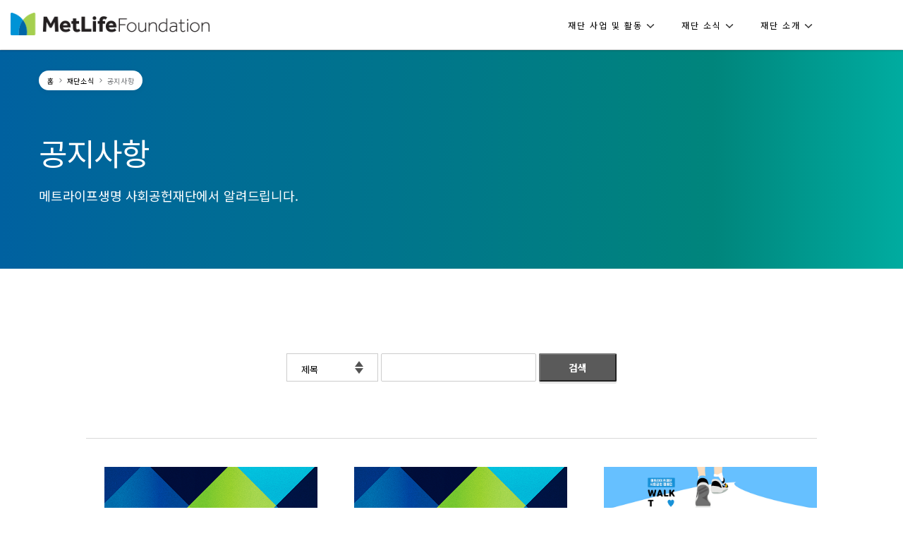

--- FILE ---
content_type: text/html;charset=UTF-8
request_url: https://metlifewelfare.org/article/notice/list?articlNo=375&page=3
body_size: 83333
content:
<!DOCTYPE html>
<html lang="ko" class="no-js">
<head>
<title>공지사항 - MetLifeFoundation</title>
<meta charset="UTF-8" />
<meta name="viewport" content="width=device-width, initial-scale=1.0" />
<meta http-equiv="X-UA-Compatible" content="ie=edge" />
<meta name="viewport" content="width=device-width, user-scalable=no">
<meta name="description" content="메트라이프재단, 메트라이프생명재단, 메트라이프 사회공헌재단">

<link rel="icon" type="image/x-icon" href="/images/comm/favicon.ico" />
<link rel="stylesheet" href="https://fonts.googleapis.com/css?family=Noto+Sans+KR:400,700|Noto+Sans:400,700&amp;subset=korean,latin-ext">
<link rel="stylesheet" href="/app2/etc.clientlibs/MetlifeMarketCore/clientlibs/clientlib-language/ko.min.css">
<link rel="stylesheet" href="/app2/etc.clientlibs/MetlifeMarketCore/clientlibs/clientlib-base/global.min.css">
<link rel="stylesheet" href="/app2/css/layout.css?20230110" type="text/css">
<link rel="stylesheet" href="/css/app/modules.css?20220627" />
<link rel="stylesheet" href="/css/app/contents.css?20220427" />
<link rel="stylesheet" href="/app2/css/mediaquery.css?20220608" />
<link rel="stylesheet" href="/css/app/editor-contents.css?20181016" />
<link rel="stylesheet" href="/css/app/datatables.css" />
<link rel="stylesheet" href="/css/app/tooltip.css" />
<link rel="stylesheet" href="/css/lib/summernote/summernote-lite.css" />
<link rel="stylesheet" href="/app2/etc.clientlibs/MetlifeMarketCore/components/content/global/quote-breaker/clientlibs.min.css">
<link rel="stylesheet" href="/app2/etc.clientlibs/MetlifeMarketCore/components/content/global/divider/clientlibs.min.css">
<link rel="stylesheet" href="/app2/etc.clientlibs/MetlifeMarketCore/components/content/global/content-promo-banner/clientlibs.min.css">
<link rel="stylesheet" href="/app2/css/renew.css">


<script src="/js/lib/jquery/jquery.min.js"></script>
<script src="/app2/etc.clientlibs/MetlifeMarketCore/clientlibs/clientlib-base/global.min.js" defer></script>





</head>
<body>
	
    <script type="text/javascript" src="/app2/etc.clientlibs/MetlifeMarketCore/components/content/global/header/clientlibs.min.js" defer></script>
    <link rel="stylesheet" href="/app2/etc.clientlibs/MetlifeMarketCore/components/content/global/header/clientlibs.min.css" type="text/css">
<style>
.navigation__menu .col-md-3.navigation__menu-nested-nav-link-section-column-links:nth-child(n+5){margin-top:0}
</style>
    <header class="header">
        <div class="container">
            <div class="row">
                <div class="col-12 header__container">
                    <div class="header__mobile-navigation">
                        <a href="#" tabindex="0" class="header__navigation-hamburger" role="button"
                            aria-labelledby="navmenu">
                            <svg class="icon header__navigation-trigger" aria-hidden="true" tabindex="-1"
                                focusable="false">
                                <title id="navmenu">Navigation</title>
                                <use xlink:href="/app2/images/icons-metlife.svg#icon-menu"
                                    aria-hidden="true" tabindex="-1" focusable="false"></use>
                            </svg>
                        </a>
                    </div>
                    <div class="header__logo-container">
                        <a href="/">
                            <img src="/app2/images/logo.png" alt="Metlife logo" class="header__logo" />
                        </a>
                    </div>
                    <div class="logo-divider"></div>
                    <div class="d-none d-sm-none d-md-flex d-lg-flex header__navigation-container">
                        <div role="button" tabindex="0" class="header__navigation-container-menu-item"
                            data-nav-section="section1" aria-controls="section1">
                            <div class="header__navigation-container-menu-item-title font-eyebrow-1">
                                재단 사업 및 활동
                                <svg class="icon icon-chevron-down" aria-hidden="true" tabindex="-1" focusable="false"
                                    aria-label="Aria Label" role="button">
                                    <use xlink:href="/app2/images/icons-metlife.svg#icon-chevron-down"
                                        aria-hidden="true" tabindex="-1" focusable="false"></use>
                                </svg>
                                <span class="sr-only menu-state">: Collapsed</span>
                            </div>
                        </div>
                        <div role="button" tabindex="0" class="header__navigation-container-menu-item" data-nav-section="section2" aria-controls="section2">
                            <div class="header__navigation-container-menu-item-title font-eyebrow-1">
                                재단 소식
                                <svg class="icon icon-chevron-down" aria-hidden="true" tabindex="-1" focusable="false"
                                    aria-label="Aria Label" role="button">
                                    <use xlink:href="/app2/images/icons-metlife.svg#icon-chevron-down"
                                        aria-hidden="true" tabindex="-1" focusable="false"></use>
                                </svg>
                                <span class="sr-only menu-state">: Collapsed</span>
                            </div>
                        </div>
                        <div role="button" tabindex="0" class="header__navigation-container-menu-item" data-nav-section="section3" aria-controls="section3">
                            <div class="header__navigation-container-menu-item-title font-eyebrow-1">
                                재단 소개
                                <svg class="icon icon-chevron-down" aria-hidden="true" tabindex="-1" focusable="false"
                                    aria-label="Aria Label" role="button">
                                    <use xlink:href="/app2/images/icons-metlife.svg#icon-chevron-down"
                                        aria-hidden="true" tabindex="-1" focusable="false"></use>
                                </svg>
                                <span class="sr-only menu-state">: Collapsed</span>
                            </div>
                        </div>
                    </div>
<style>
    .header .header__navigation-container {border-right: initial;}
</style>
                    <div class="header__utilities">
                        
                     	<div class="header__search-container" title="" data-target="mypage" aria-label="마이 페이지 " tabindex="0" role="button">
                            
                        </div>
                    </div>
                </div>
            </div>
        </div>
    </header>
    <nav class="navigation__menu nav-hidden">
        <div class="container">
            <div class="row navigation__menu_mobile-nav-header d-sm-none d-md-none d-lg-none">
                <div class="header__logo-container">
                    <a href="/">
                        <img src="/app2/images/logo.png" alt="Metlife logo" class="header__logo" />
                    </a>
                </div>
                <svg class="icon icon-close" tabindex="0" role="button" aria-labelledby="title">
                    <title id="title">close</title>
                    <use xlink:href="/app2/images/icons-metlife.svg#icon-close"></use>
                </svg>
            </div>
            <div class="row navigation__menu_mobile-utility d-md-none d-lg-none">
            
                <div class="header__login-container">
                    
                </div>
                <svg class="icon icon-close d-none d-sm-block" tabindex="0" role="button"
                    aria-labelledby="hamburger-tab-close">
                    <title id="hamburger-tab-close">Close</title>
                    <use xlink:href="/app2/images/icons-metlife.svg#icon-close"></use>
                </svg>
            </div>
            <div class="row navigation__menu-row d-md-none d-lg-none section1" data-section="section1" id="section1">
                <div class="navigation__menu-item-title font-cta-7">재단 사업 및 활동</div>
                <div
                    class="col-md-3 col-lg-3 navigation__menu-nested-nav-legend d-none d-sm-none d-md-block d-lg-block">
                    <div class="navigation__menu-nested-nav-legend-title font-cta-1 category active" tabindex="0"
                        aria-label="재단 사업" data-section="재단 사업" role="button" aria-controls="category_0">
                        재단 사업
                        <svg class="icon icon-chevron-right" aria-hidden="true" tabindex="-1" focusable="false">
                            <use xlink:href="/app2/images/icons-metlife.svg#icon-chevron-right"
                                aria-hidden="true" tabindex="-1" focusable="false"></use>
                        </svg>
                    </div>
                    <div class="navigation__menu-nested-nav-legend-title font-cta-1 category " tabindex="0"
                        aria-label="사업 성과" data-section="사업 성과" role="button" aria-controls="category_1">
                        사업 성과
                        <svg class="icon icon-chevron-right" aria-hidden="true" tabindex="-1" focusable="false">
                            <use xlink:href="/app2/images/icons-metlife.svg#icon-chevron-right"
                                aria-hidden="true" tabindex="-1" focusable="false"></use>
                        </svg>
                    </div>
                    <div class="navigation__menu-nested-nav-legend-title font-cta-1  " aria-label="지난 사업"
                        data-section="지난 사업" role="button" aria-controls="category_2">
                        <a href="/biz/last">지난 사업</a>
                    </div>
                </div>
                <div class="col-12 col-md-9 col-lg-9 navigation__menu-nested-nav-link-section">
                    <div class="navigation__menu-nested-nav-link-section-column active" data-section-title="재단 사업"
                        role="region" aria-labelledby="section_1_0" id="category_1_0">
                        <div class="navigation__menu-nested-nav-link-section-mobile-title font-cta-1 d-md-none d-lg-none"
                            role="button" aria-expanded="false" tabindex="0" aria-role="accordion" id="section_1_0"
                            aria-label="재단 사업" data-section-title="재단 사업">
                            재단 사업
                            <svg class="icon icon-chevron-down" tabindex="-1" aria-hidden="true" focusable="false">
                                <use xlink:href="/app2/images/icons-metlife.svg#icon-chevron-down"
                                    aria-hidden="true" tabindex="-1" focusable="false"></use>
                            </svg>
                        </div>
                        <div
                            class="d-md-block d-lg-block col-md-4 navigation__menu-nested-nav-link-section-column-links">
                            <div class="navigation__menu-nested-nav-link-section-column-links--link category-link">
                                <a href="/biz/finance/main">Financial Health</a>
                            </div>
                            <div class="navigation__menu-nested-nav-link-section-column-links--link">
                                <a href="/biz/finance/inclusion">Inclusion Plus</a>
                            </div>
                            <div class="navigation__menu-nested-nav-link-section-column-links--link">
                                <a href="/biz/finance/education">금융교육</a>
                            </div>
                            <div class="navigation__menu-nested-nav-link-section-column-links--link">
                                <a href="/biz/finance/forum">Financial Health 포럼</a>
                            </div>
                            <div class="navigation__menu-nested-nav-link-section-column-links--link">
                                <a href="/biz/finance/health">재무건강 연구 및 캠페인</a>
                            </div>
                        </div>
                        <div
                            class="d-md-block d-lg-block col-md-4 navigation__menu-nested-nav-link-section-column-links">
                            <div class="navigation__menu-nested-nav-link-section-column-links--link category-link">
                                <a href="/biz/culture/main">문화예술</a>
                            </div>
                            <div class="navigation__menu-nested-nav-link-section-column-links--link">
                                <a href="/biz/culture/support">문화예술단체 역량강화 지원</a>
                            </div>
                            <div class="navigation__menu-nested-nav-link-section-column-links--link">
                                <a href="/biz/culture/share">찾아가는 문화예술 공연 The Gift</a>
                            </div>
                            <div class="navigation__menu-nested-nav-link-section-column-links--link">
                                <a href="/biz/culture/creation">미술/문학 작가창작지원</a>
                            </div>
                        </div>
                        <div
                            class="d-md-block d-lg-block col-md-4 navigation__menu-nested-nav-link-section-column-links">
                            <div class="navigation__menu-nested-nav-link-section-column-links--link category-link">
                                <a href="/biz/local/main">지역사회나눔</a>
                            </div>
                            <div class="navigation__menu-nested-nav-link-section-column-links--link">
                                <a href="/biz/local/walk">Walk to Help 캠페인</a>
                            </div>
                            <div class="navigation__menu-nested-nav-link-section-column-links--link">
                                <a href="/biz/local/volunteer">Volunteering with Purpose</a>
                            </div>
                            <div class="navigation__menu-nested-nav-link-section-column-links--link">
                                <a href="/biz/local/habitat">해비타트 MetLife Build Home</a>
                            </div>
                            <div class="navigation__menu-nested-nav-link-section-column-links--link">
                                <a href="/biz/local/cancerDisease">메트라이프 기부캠페인</a>
                            </div>
                            <div class="navigation__menu-nested-nav-link-section-column-links--link">
                                <a href="/biz/local/family">언택트 자원봉사</a>
                            </div>
                            
                        </div>
                        <div
                            class="d-md-block d-lg-block col-md-4 navigation__menu-nested-nav-link-section-column-links">
                            <div class="navigation__menu-nested-nav-link-section-column-links--link category-link">
                                <a href="/biz/environment/main">환경</a>
                            </div>
                        </div>
                    </div>
                    <div class="navigation__menu-nested-nav-link-section-column " data-section-title="사업 성과"
                        role="region" aria-labelledby="section_1_1" id="category_1_1">
                        <div class="navigation__menu-nested-nav-link-section-mobile-title font-cta-1 d-md-none d-lg-none"
                            role="button" aria-expanded="false" tabindex="0" aria-role="accordion" id="section_1_1"
                            aria-label="사업 성과" data-section-title="사업 성과">
                            사업 성과
                            <svg class="icon icon-chevron-down" tabindex="-1" aria-hidden="true" focusable="false">
                                <use xlink:href="/app2/images/icons-metlife.svg#icon-chevron-down"
                                    aria-hidden="true" tabindex="-1" focusable="false"></use>
                            </svg>
                        </div>
                        <div
                            class="d-md-block d-lg-block col-md-3 navigation__menu-nested-nav-link-section-column-links">
                            <div class="navigation__menu-nested-nav-link-section-column-links--link category-link">
                                <a href="/about/history">재단 연혁</a>
                            </div>
                            <div class="navigation__menu-nested-nav-link-section-column-links--link">
                                <a href="/about/history">2021 ~ 현재</a>
                            </div>
                            <div class="navigation__menu-nested-nav-link-section-column-links--link">
                                <a href="/about/history?v=2020">2016 ~ 2020</a>
                            </div>
                            <div class="navigation__menu-nested-nav-link-section-column-links--link">
                                <a href="/about/history?v=2015">2010 ~ 2015</a>
                            </div>
                            <div class="navigation__menu-nested-nav-link-section-column-links--link">
                                <a href="/about/history?v=2009">2005 ~ 2009</a>
                            </div>
                        </div>
                        <div
                            class="d-md-block d-lg-block col-md-3 navigation__menu-nested-nav-link-section-column-links">
                            <div class="navigation__menu-nested-nav-link-section-column-links--link category-link">
                                <a href="/about/contribution">기부금 활용 실적</a>
                            </div>
                            <div class="navigation__menu-nested-nav-link-section-column-links--link">
                                <a href="/about/contribution">2024년</a>
                            </div>
                            <div class="navigation__menu-nested-nav-link-section-column-links--link">
                                <a href="/about/contribution?v=2023">2023년</a>
                            </div>
                            <div class="navigation__menu-nested-nav-link-section-column-links--link">
                                <a href="/about/contribution?v=2022">2022년</a>
                            </div>
                            <div class="navigation__menu-nested-nav-link-section-column-links--link">
                                <a href="/about/contribution?v=2021">2021년</a>
                            </div>
                            <div class="navigation__menu-nested-nav-link-section-column-links--link">
                                <a href="/about/contribution?v=2020">2020년</a>
                            </div>
                            <div class="navigation__menu-nested-nav-link-section-column-links--link">
                                <a href="/about/contribution?v=2019">2019년</a>
                            </div>
                            <div class="navigation__menu-nested-nav-link-section-column-links--link">
                                <a href="/about/contribution?v=2018">2018년</a>
                            </div>
                            <div class="navigation__menu-nested-nav-link-section-column-links--link">
                                <a href="/about/contribution?v=2017">2017년</a>
                            </div>
                            <div class="navigation__menu-nested-nav-link-section-column-links--link">
                                <a href="/about/contribution?v=2016">2016년</a>
                            </div>
                        </div>
                        <div
                            class="d-md-block d-lg-block col-md-3 navigation__menu-nested-nav-link-section-column-links">
                            <div class="navigation__menu-nested-nav-link-section-column-links--link category-link">
                                <a href="/about/awards">수상 실적</a>
                            </div>
                        </div>
                        <div
                            class="d-md-block d-lg-block col-md-3 navigation__menu-nested-nav-link-section-column-links">
                            <div class="navigation__menu-nested-nav-link-section-column-links--link category-link">
                                <a href="/story/biz/result">사회공헌 성과</a>
                            </div>
                        </div>
                    </div>
                    <div class="navigation__menu-nested-nav-link-section-column " data-section-title="지난 사업"
                        role="region" aria-labelledby="section_1_2" id="category_1_2">
                        <div class="navigation__menu-nested-nav-link-section-mobile-title link-nav font-cta-1 d-md-none d-lg-none"
                            data-section-title="지난 사업">
                            <a href="/biz/last">지난 사업</a>
                        </div>
                    </div>
                </div>
            </div>
            <div class="navigation__row-separator d-md-none d-lg-none"></div>
            <div class="row header__fix_h navigation__menu-row d-md-none d-lg-none section2" data-section="section2" id="section2">
                <div class="navigation__menu-item-title font-cta-7">재단 소식</div>
                <div class="navigation__menu-promo-image col-3 d-none d-sm-none d-md-block d-lg-block">
                    <div class="bg" style="background-image: url('/app2/images/header-fix-2022_01.png');background-size: 134% 100%;">
                    </div>
                </div>
                <div class="navigation__menu-promo-content col-3">
                    <div class="navigation__menu-promo-content__container">
                        <div class="font-header-4 navigation__menu-promo-content-headline "
                            aria-label="우리 사회를 따스하게 만드는 나눔 이야기">
                            우리 사회를<br/> 따스하게 만드는<br/> 나눔 이야기
                        </div>
                        <a class="navigation__menu-promo-content-cta font-cta-1"
                            href="/story/stories/placeList"
                           >
                            <span>자세히 보기</span>
                            <svg class="icon icon-chevron-right" aria-hidden="true" tabindex="-1" focusable="false">
                                <use xlink:href="/app2/images/icons-metlife.svg#icon-chevron-right"
                                    aria-hidden="true" tabindex="-1" focusable="false"></use>
                            </svg>
                        </a>
                    </div>
                </div>
                <div class="col-12 col-md-6 col-lg-6 navigation__menu-nestedLinkList">
                    <div class="navigation__menu-list-divider"></div>
                    <div class="navigation__menu-nestedLinkList-section">
                        <div class="navigation__menu-nested-nav-link-section-mobile-title font-cta-1 d-md-none d-lg-none"
                            role="button" aria-expanded="false" tabindex="0" aria-role="accordion" aria-label="재단소식"
                            data-section-title="재단소식">
                            재단소식
                            <svg class="icon icon-chevron-down" aria-hidden="true" tabindex="-1" focusable="false">
                                <use xlink:href="/app2/images/icons-metlife.svg#icon-chevron-down"
                                    aria-hidden="true" tabindex="-1" focusable="false"></use>
                            </svg>
                        </div>
                        <a href="/article/notice/list" class="navigation__menu-list-nestedLinks-section-title tp2 d-none d-sm-none d-md-block d-lg-block font-eyebrow-4 ">
                            재단소식
                        </a>
                        <div class="navigation__menu-nested-nav-link-section-column-links d-md-block d-lg-block"
                            data-section-title="재단소식">
                            <div class="navigation__menu-list-nestedLinks-section-link">
                                <a href="/article/notice/list">공지사항</a>
                            </div>
                            <div class="navigation__menu-list-nestedLinks-section-link">
                                <a href="/article/news/list">뉴스</a>
                            </div>
                            <div class="navigation__menu-list-nestedLinks-section-link">
                                <a href="/article/download/list">자료실</a>
                            </div>
                            <div class="navigation__menu-list-nestedLinks-section-link">
                                <a href="/article/video/list">영상 자료실</a>
                            </div>
                        </div>
                    </div>
                    <div class="navigation__menu-nestedLinkList-section">
                        <div class="navigation__menu-nested-nav-link-section-column-links--link category-link gnb-link-space1">
                            <a href="/story/stories/placeList">나눔 스토리</a>
                        </div>
                    </div>
                </div>
            </div>
            <div class="navigation__row-separator d-md-none d-lg-none"></div>
            <div class="row header__fix_h navigation__menu-row d-md-none d-lg-none section3" data-section="section3" id="section3">
                <div class="navigation__menu-item-title font-cta-7">재단 소개</div>
                <div class="navigation__menu-promo-image col-3 d-none d-sm-none d-md-block d-lg-block">
                    <div class="bg"
                        style="background-image: url('/app2/images/header-fix-2022_01.png');background-size: 134% 100%;">
                    </div>
                </div>
                <div class="navigation__menu-promo-content col-3">
                    <div class="navigation__menu-promo-content__container">
                        <div class="font-header-4 navigation__menu-promo-content-headline " aria-label="메트라이프생명 사회공헌재단의 비전과 전략을 소개합니다">
                            메트라이프생명<br/>사회공헌재단의 비전과 전략을 소개합니다
                        </div>
                        <!-- <div class="font-body-2  navigation__menu-promo-content-copy">
                            <p>예상치 못한 상황 속에서도 당신은 가장 중요한 것에만 집중하세요. 메트라이프가 있으니까요.</p>
                        </div> -->
                        <a class="navigation__menu-promo-content-cta font-cta-1"
                            href="/about/vision" >
                            <span>자세히 보기</span>
                            <svg class="icon icon-chevron-right" aria-hidden="true" tabindex="-1" focusable="false">
                                <use xlink:href="/app2/images/icons-metlife.svg#icon-chevron-right"
                                    aria-hidden="true" tabindex="-1" focusable="false"></use>
                            </svg>
                        </a>
                    </div>
                </div>
                <div class="col-12 col-md-6 col-lg-6 navigation__menu-nestedLinkList">
                    <div class="navigation-pc-menu-nestedLinkList navigation__menu-nestedLinkList-section">
                        <div class="navigation__menu-list-nestedLinks-section-link mt-0">
                            <a href="/about/vision">비전과 전략</a>
                        </div>
                        <div class="navigation__menu-list-nestedLinks-section-link">
                            <a href="/about/director">함께하는 사람들</a>
                        </div>
                        <div class="navigation__menu-list-nestedLinks-section-link">
                            <a href="/about/finance">MetLife 금융 그룹</a>
                        </div>
                    </div>
                    <div class="navigation__menu-list-divider"></div>
                    <div class="navigation-pc-menu-nestedLinkList navigation__menu-nestedLinkList-section">
                        <div class="navigation__menu-list-nestedLinks-section-link mt-0">
                            <a href="/about/greeting">인사말</a>
                        </div>
                        <div class="navigation__menu-list-nestedLinks-section-link">
                            <a href="/about/contactus">찾아 오시는 길</a>
                        </div>
                    </div>
                </div>
            </div>
        </div>
    </nav>

	<div>
	<main id="wrap"
		>
		
        <div class="bread-crumb">
            <script type="text/javascript" src="/app2/etc.clientlibs/MetlifeMarketCore/components/content/global/bread-crumb/clientlibs.min.js" defer></script>
            <link rel="stylesheet" href="/app2/etc.clientlibs/MetlifeMarketCore/components/content/global/bread-crumb/clientlibs.min.css" type="text/css">
            <div class="component bread-crumb">
                <div class="container">
                    <div class="row">
                        <div class="col-12">
                            <div class="bread-crumb__container light-theme mo-none" role="navigation">
                                <span class="bread-crumb__crumb font-cta-4">
                                    <a id="general-content_bread-crumb_list-pages1" href="/" tabindex="0">홈</a>
                                </span>
                                <svg class="icon icon-chevron-right" aria-hidden="true" tabindex="-1" focusable="false">
                                    <use xlink:href="/app2/images/icons-metlife.svg#icon-chevron-right" aria-hidden="true" tabindex="-1" focusable="false"></use>
                                </svg>
                                <span class="bread-crumb__crumb font-cta-4">
                                    <a id="general-content_bread-crumb_list-pages2" href="#" tabindex="0">재단소식</a>
                                </span>
                                <svg class="icon icon-chevron-right" aria-hidden="true" tabindex="-1" focusable="false">
                                    <use xlink:href="/app2/images/icons-metlife.svg#icon-chevron-right" aria-hidden="true" tabindex="-1" focusable="false"></use>
                                </svg>
                                
                                
                                <span class="bread-crumb__crumb font-cta-4">공지사항</span>
                            </div>
                        </div>
                    </div>
                </div>
            </div>
        </div>
        <link rel="stylesheet" href="/app2/etc.clientlibs/MetlifeMarketCore/components/content/global/hero-general/clientlibs.min.css" type="text/css">
        <div class="hero-general component component__spacing-bottom ">
            <div class="hero-general__container gradient">
                <div class="container">
                    <div class="row">
                        <div class="col-12 col-sm-10">
                            <div class="hero-general__content">
                                <div class="hero-general__title font-header-4 font-header-2-md">
									
									

									
									
									
									
									
									
									
									
									
									
									
									
									
									
									
									
									

									

									<span>공지사항</span>
									
									
									
									
									
									
									
									
									
									
									
									
									
									
									
									
								</div>
                                <div class="hero-general__subcopy font-body-1 font-body-3-sm font-body-1-md">
									
									

									
									
									
									
									
									
									
									
									
									
									
									
									
									
									
									
									
									

									<span data-title="공지사항">메트라이프생명 사회공헌재단에서 알려드립니다.</span>
									
									
									

									
									
									
									
									
									
									
									

									
									
									
									
									

									
									
                                </div>
                            </div>
                        </div>
                    </div>
                </div>
            </div>
        </div>

			<div class="location" style="display:none;">
				<span><a href="/">홈</a></span>

				
				
				

				
				
				
				
				
				

				<span><a href="/article/notice/list">재단소식</a></span>
				
				
				
				
				
				


				<span>공지사항</span>
				
				
				
				
				
				
				
				
                
                

				
				
				
				
				
			</div>

		<div class="content-parsys parsys">
			<div class="column-article-grid parbase">
				
				<script type="text/javascript" src="/app2/etc.clientlibs/MetlifeMarketCore/components/content/global/column-article-grid/clientlibs.min.js" defer=""></script>
				<link rel="stylesheet" href="/app2/etc.clientlibs/MetlifeMarketCore/components/content/global/column-article-grid/clientlibs.min.css" type="text/css">
				<section id="column-article-grid-921752119"
					class="column-article-grid component component__spacing-bottom   carousel" role="region"
					aria-labelledby="column-article-grid-921752119--labelledby" data-target-dynamic="_self"
					data-filter-design="carousel">
					<div class="container article-grid-container">
						<div class="row">
							<div class="col-12 col-md-10 offset-md-1 responsive-columns">
								<div class="row article-grid-filter-wrapper">
									<!-- 검색창[S] -->
									<div class="col-12 article-grid-title">
										<div class="search-wrap">
											<form>
											<div class="selectbox">
												<select name="searchField" class="form-control">
													<option value="articlSj">제목</option>
													<option value="articlCn">내용</option>
												</select>
											</div>
											<span class="input-box">
												<input type="text" name="searchKeyword" value="">
											</span>
											<button type="button" class="btn font-btn-search" id="btnSubmit">검색</button>
											</form>
										</div>
									</div>
									<!-- 검색창[E] -->
									
								</div>
								<div class="row article-grid-results-wrapper">
									<div class="col-12 article-list-wrapper-section">
										<div class="article-list-border"></div>
										<div class="row article-list-wrapper tp2">
											<div class="col-12 col-sm-4 article-list-item">
												<div class="article-list-item-border d-none d-sm-block"></div>
												<div class="article-list-section-content">
													<div class="article-list-item-bg">
														<div class="article-list-item-bg-container">
															
															<div class="bg" style="background-image: url(&#39;/app2/images/default_img.png&#39;);"></div>
														</div>
													</div>
													<a href="read?articlNo=355&amp;page=3">
														<div class="article-list-item-headline">뮤지컬 심청날다 공연에 여러분을 초대합니다!</div>
													</a>
													<div class="article-list-item-publishedDate">2023-06-27</div>
												</div>
											</div>
											<div class="col-12 col-sm-4 article-list-item">
												<div class="article-list-item-border d-none d-sm-block"></div>
												<div class="article-list-section-content">
													<div class="article-list-item-bg">
														<div class="article-list-item-bg-container">
															
															<div class="bg" style="background-image: url(&#39;/app2/images/default_img.png&#39;);"></div>
														</div>
													</div>
													<a href="read?articlNo=354&amp;page=3">
														<div class="article-list-item-headline">장애인청년들과 함께하는 100일간의 SurfRise!!에 도전하세요</div>
													</a>
													<div class="article-list-item-publishedDate">2023-06-21</div>
												</div>
											</div>
											<div class="col-12 col-sm-4 article-list-item">
												<div class="article-list-item-border d-none d-sm-block"></div>
												<div class="article-list-section-content">
													<div class="article-list-item-bg">
														<div class="article-list-item-bg-container">
															<div class="bg" style="background-image: url(&#39;/img/2023/05/04/6569ccfd-c102-4032-9170-c1c8a9dc0e61&#39;);"></div>
															
														</div>
													</div>
													<a href="read?articlNo=350&amp;page=3">
														<div class="article-list-item-headline">[8th Walk to Help] 걸으면서 기부도 하고 건강도 지켜요!</div>
													</a>
													<div class="article-list-item-publishedDate">2023-05-04</div>
												</div>
											</div>
											<div class="col-12 col-sm-4 article-list-item">
												<div class="article-list-item-border d-none d-sm-block"></div>
												<div class="article-list-section-content">
													<div class="article-list-item-bg">
														<div class="article-list-item-bg-container">
															<div class="bg" style="background-image: url(&#39;/img/2023/05/04/8f46f52b-8151-414d-a7d3-89cb019a3fb0&#39;);"></div>
															
														</div>
													</div>
													<a href="read?articlNo=349&amp;page=3">
														<div class="article-list-item-headline">오늘의 친환경실천 완료! &quot;메트라이프 교실숲 챌린지 시즌 3&quot;</div>
													</a>
													<div class="article-list-item-publishedDate">2023-05-04</div>
												</div>
											</div>
											<div class="col-12 col-sm-4 article-list-item">
												<div class="article-list-item-border d-none d-sm-block"></div>
												<div class="article-list-section-content">
													<div class="article-list-item-bg">
														<div class="article-list-item-bg-container">
															<div class="bg" style="background-image: url(&#39;/img/2023/04/14/e96e153a-8720-4573-90ff-e2cab55fe5fd&#39;);"></div>
															
														</div>
													</div>
													<a href="read?articlNo=347&amp;page=3">
														<div class="article-list-item-headline">[인클루전 플러스 6.0] 금융포용&amp;헬스케어 솔루션 기업을 찾습니다!</div>
													</a>
													<div class="article-list-item-publishedDate">2023-04-14</div>
												</div>
											</div>
											<div class="col-12 col-sm-4 article-list-item">
												<div class="article-list-item-border d-none d-sm-block"></div>
												<div class="article-list-section-content">
													<div class="article-list-item-bg">
														<div class="article-list-item-bg-container">
															<div class="bg" style="background-image: url(&#39;/img/2022/12/15/74d792be-4442-429a-af53-3c22f1205b20&#39;);"></div>
															
														</div>
													</div>
													<a href="read?articlNo=331&amp;page=3">
														<div class="article-list-item-headline">메트라이프생명, 사회책임경영대상 명예의 전당 입성!</div>
													</a>
													<div class="article-list-item-publishedDate">2022-12-15</div>
												</div>
											</div>
											<div class="col-12 col-sm-4 article-list-item">
												<div class="article-list-item-border d-none d-sm-block"></div>
												<div class="article-list-section-content">
													<div class="article-list-item-bg">
														<div class="article-list-item-bg-container">
															<div class="bg" style="background-image: url(&#39;/img/2022/09/05/7b70b30c-581c-440b-8d92-a8c71657c625&#39;);"></div>
															
														</div>
													</div>
													<a href="read?articlNo=328&amp;page=3">
														<div class="article-list-item-headline"> [인클루전 플러스5.0] 2022년 함께 성장해나갈 12개의 기업을 발표합니다. </div>
													</a>
													<div class="article-list-item-publishedDate">2022-09-05</div>
												</div>
											</div>
											<div class="col-12 col-sm-4 article-list-item">
												<div class="article-list-item-border d-none d-sm-block"></div>
												<div class="article-list-section-content">
													<div class="article-list-item-bg">
														<div class="article-list-item-bg-container">
															<div class="bg" style="background-image: url(&#39;/img/2022/07/19/666b66fe-255d-46cf-86d1-7d40104c0486&#39;);"></div>
															
														</div>
													</div>
													<a href="read?articlNo=325&amp;page=3">
														<div class="article-list-item-headline">[인클루전 플러스5.0] 2022년도 금융포용 및 헬스케어 솔루션으로 함께 할 사회혁신기업을 찾습니다. </div>
													</a>
													<div class="article-list-item-publishedDate">2022-07-04</div>
												</div>
											</div>
											<div class="col-12 col-sm-4 article-list-item">
												<div class="article-list-item-border d-none d-sm-block"></div>
												<div class="article-list-section-content">
													<div class="article-list-item-bg">
														<div class="article-list-item-bg-container">
															<div class="bg" style="background-image: url(&#39;/img/2022/07/19/0680f8de-07ce-4a41-a231-4c9700e355ee&#39;);"></div>
															
														</div>
													</div>
													<a href="read?articlNo=324&amp;page=3">
														<div class="article-list-item-headline">[문화예술 사회공헌] The Gift 두 번째 공연! 포항에서 만나요!</div>
													</a>
													<div class="article-list-item-publishedDate">2022-06-28</div>
												</div>
											</div>
										</div>
									</div>
									
								</div>
							</div>
						</div>
					</div>
				</section>
				<div class="list-card component__spacing-bottom">
					<div class="pagination-wrap">
						<ul class="pagination-list"><li><a href="/article/notice/list?articlNo=375&page=0" aria-label="First"><span aria-hidden="true" class="page-before"></span><span aria-hidden="true" class="page-before"></span></a></li><li><a href="/article/notice/list?articlNo=375&page=2" aria-label="Previous" class="page-before"><span aria-hidden="true" class="page-before"></span></a></li><li><a href="/article/notice/list?articlNo=375&page=2">3</a></li><li><a href="javascript:;" class="active">4</a></li><li><a href="/article/notice/list?articlNo=375&page=4">5</a></li><li><a href="/article/notice/list?articlNo=375&page=5">6</a></li><li><a href="/article/notice/list?articlNo=375&page=6">7</a></li><li><a href="/article/notice/list?articlNo=375&page=4" aria-label="Next"><span aria-hidden="true" class="page-after"></span></a></li><li><a href="/article/notice/list?articlNo=375&page=10" aria-label="Last"><span aria-hidden="true" class="page-after"></span><span aria-hidden="true" class="page-after"></span></a></li></ul>
					</div>
				</div>
			</div>
		</div>
	</main>
</div>
	
	<script type="text/javascript" src="/app2/etc.clientlibs/MetlifeMarketCore/components/content/global/footer/clientlibs.min.js" defer></script>
    <link rel="stylesheet" href="/app2/etc.clientlibs/MetlifeMarketCore/components/content/global/footer/clientlibs.min.css" type="text/css">
    <footer class="footer">
        <div class="footer__section1 secondary-links">
            <div class="container">
                <div class="row">
                    <div class="col-12 col-md-10 offset-md-1">
                        <div class="footer-logo">
                            <a class="footer-logo__link" href="/" target="_self" aria-label="MetLife Korea">
                                <img class="footer-logo__image" src="/app2/images/logo.png" alt="MetLife Korea" />
                            </a>
                        </div>
                    </div>
                </div>
                <div class="row">
                    <div class="col-12 col-md-6 offset-md-1">
                        <div class="footer-primary-links">
                            <div class="row">
                                <div class="col-12 col-sm footer-primary-links__column">
                                    <div class="footer-primary-links__category">
                                        <div class="footer-primary-links__category-label">
                                            <h3 class="font-cta-1 font-eyebrow-4-md">재단 소개</h3>
                                            <svg class="icon icon-chevron-down d-sm-none" aria-hidden="true"
                                                focusable="false" tabindex="-1">
                                                <use xlink:href="/app2/images/icons-metlife.svg#icon-chevron-down"
                                                    aria-hidden="true" focusable="false" tabindex="-1"></use>
                                            </svg>
                                        </div>
                                        <div class="footer-primary-links__category-container">
                                            <div class="footer-primary-links__category-link">
                                                <a class="font-desc-2 font-meta-1-md"
                                                    href="/about/vision" target="_self">
                                                    비전과 전략
                                                </a>
                                            </div>
                                            <div class="footer-primary-links__category-link">
                                                <a class="font-desc-2 font-meta-1-md"
                                                    href="/about/director" target="_self">
                                                    함께하는 사람들
                                                </a>
                                            </div>
                                            <div class="footer-primary-links__category-link">
                                                <a class="font-desc-2 font-meta-1-md"
                                                    href="/about/finance" target="_self">
                                                    MetLife금융그룹
                                                </a>
                                            </div>
                                            <div class="footer-primary-links__category-link">
                                                <a class="font-desc-2 font-meta-1-md"
                                                    href="/about/greeting" target="_self">
                                                    인사말
                                                </a>
                                            </div>
                                            <div class="footer-primary-links__category-link">
                                                <a class="font-desc-2 font-meta-1-md"
                                                    href="/about/contactus"
                                                    target="_self">
                                                    찾아 오시는길
                                                </a>
                                            </div>
                                        </div>
                                    </div>
                                </div>
                                <div class="col-12 col-sm footer-primary-links__column">
                                    <div class="footer-primary-links__category">
                                        <div class="footer-primary-links__category-label">
                                            <h3 class="font-cta-1 font-eyebrow-4-md">재단 소식</h3>
                                            <svg class="icon icon-chevron-down d-sm-none" aria-hidden="true"
                                                focusable="false" tabindex="-1">
                                                <use xlink:href="/app2/images/icons-metlife.svg#icon-chevron-down"
                                                    aria-hidden="true" focusable="false" tabindex="-1"></use>
                                            </svg>
                                        </div>
                                        <div class="footer-primary-links__category-container">
                                            <div class="footer-primary-links__category-link">
                                                <a class="font-desc-2 font-meta-1-md"
                                                    href="/article/notice/list"
                                                    target="_self">
                                                    공지사항
                                                </a>
                                            </div>
                                            <div class="footer-primary-links__category-link">
                                                <a class="font-desc-2 font-meta-1-md"
                                                    href="/article/news/list"
                                                    target="_self">
                                                    뉴스
                                                </a>
                                            </div>
                                            <div class="footer-primary-links__category-link">
                                                <a class="font-desc-2 font-meta-1-md"
                                                    href="/article/download/list"
                                                    target="_self">
                                                    자료실
                                                </a>
                                            </div>
                                            <div class="footer-primary-links__category-link">
                                                <a class="font-desc-2 font-meta-1-md" href="/story/stories/placeList" target="_self">
                                                    나눔 스토리
                                                </a>
                                            </div>
                                        </div>
                                    </div>
                                </div>
                                <div class="col-12 col-sm footer-primary-links__column">
                                    <div class="footer-primary-links__category">
                                        <div class="footer-primary-links__category-label">
                                            <h3 class="font-cta-1 font-eyebrow-4-md">Family</h3>
                                            <svg class="icon icon-chevron-down d-sm-none" aria-hidden="true"
                                                focusable="false" tabindex="-1">
                                                <use xlink:href="/app2/images/icons-metlife.svg#icon-chevron-down"
                                                    aria-hidden="true" focusable="false" tabindex="-1"></use>
                                            </svg>
                                        </div>
                                        <div class="footer-primary-links__category-container">
                                            <div class="footer-primary-links__category-link">
                                                <a class="font-desc-2 font-meta-1-md" href="https://www.metlife.co.kr/" onclick="trackOutboundLink('http://www.metlife.co.kr/ML09_HOME/main.jsp', true); return false;" target="_blank">메트라이프생명</a>
                                            </div>
                                            <div class="footer-primary-links__category-link">
                                                <a class="font-desc-2 font-meta-1-md" href="https://www.metlifefs.co.kr" target="_blank">메트라이프금융서비스</a>
                                            </div>
                                            <div class="footer-primary-links__category-link">
                                                <a class="font-desc-2 font-meta-1-md" href="https://www.metlife.com/" target="_blank">MetLife금융그룹</a>
                                            </div>
                                            <div class="footer-primary-links__category-link">
                                                <a class="font-desc-2 font-meta-1-md" href="https://www.metlife.com/sustainability/MetLife-sustainability/MetLife-Foundation/" target="_blank">메트라이프 미국재단</a>
                                            </div>
                                            
                                            <div class="footer-primary-links__category-link">
                                                <a class="font-desc-2 font-meta-1-md" href="https://inclusionplus.co.kr/" target="_blank">Inclusion Plus</a>
                                            </div>
                                        </div>
                                    </div>
                                </div>
                            </div>
                        </div>
                    </div>
                </div>
            </div>
        </div>
        <div class="footer__section2 social-media">
            <div class="container">
                <div class="row">
                    <div class="col-12 col-sm-8 col-md-7 offset-md-1">
                        <div class="footer-social-media">
                            <a class="footer-social-media__link" href="https://www.facebook.com/koreametlife/"
                                target="_blank" title="Facebook" aria-label="Facebook">
                                <svg class="icon" role="img">
                                    <use xlink:href="/app2/images/icons-metlife.svg#icon-facebook">
                                    </use>
                                </svg>
                            </a>
                            <a class="footer-social-media__link" href="https://www.instagram.com/metlife_korea/"
                                target="_blank" title="Instagram" aria-label="Instagram">
                                <svg class="icon icon-instagram" role="img">
                                    <use xlink:href="/app2/images/icons-metlife.svg#icon-instagram">
                                    </use>
                                </svg>
                            </a>
                            <a class="footer-social-media__link" href="https://pf.kakao.com/_eYbxiu" target="_blank"
                                title="Kakao Talk" aria-label="Kakao Talk">
                                <svg class="icon icon-kakao-talk" role="img">
                                    <use xlink:href="/app2/images/icons-metlife.svg#icon-kakao-talk">
                                    </use>
                                </svg>
                            </a>
                            <a class="footer-social-media__link" href="https://post.naver.com/metlife_kr"
                                target="_blank" title="Naver Post" aria-label="Naver Post">
                                <svg class="icon" role="img">
                                    <use xlink:href="/app2/images/icons-metlife.svg#icon-naver">
                                    </use>
                                </svg>
                            </a>
                            <a class="footer-social-media__link"
                                href="https://www.youtube.com/channel/UCPW_JIdOxM0yGuFZZ6KqQJw" target="_blank"
                                title="YouTube" aria-label="YouTube">
                                <svg class="icon icon-youtube" role="img">
                                    <use xlink:href="/app2/images/icons-metlife.svg#icon-youtube">
                                    </use>
                                </svg>
                            </a>
                        </div>
                    </div>
                    <div class="col-12 col-sm-4 col-md-3">
                        <div class="footer-country-selector font-body-4">
                            <span class="sr-only" id="country_select">Country</span>
                            <div role="button" aria-expanded="false" tabindex="0" aria-labelledby="country_select country_name" class="footer-country-selector__country-select">
                                <div class="footer-country-selector__country-default">
                                    <span
                                        class="footer-country-selector__country-flag footer-country-selector__country-flag--Korea"></span>
                                    <div class="footer-country-selector__country-name" id="country_name">South Korea
                                    </div>
                                    <svg class="icon icon-caret-down" role="img" aria-hidden="true" tabindex="-1"
                                        focusable="false">
                                        <use xlink:href="/app2/images/icons-metlife.svg#icon-caret-down"
                                            aria-hidden="true" tabindex="-1" focusable="false"></use>
                                    </svg>
                                </div>
                            </div>
                            <div class="footer-country-selector__country-list" data-last-country-label="South Korea"
                                tabindex="-1" role="region" aria-label="South Korea">
                                <div class="footer-country-selector__country-header">
                                    <span class="footer-country-selector__country-region">Americas</span>
                                </div>
                                <a class="footer-country-selector__country-group" target="_self"
                                    href="https://www.metlife.com/">
                                    <span
                                        class="footer-country-selector__country-flag footer-country-selector__country-flag--USA"></span>
                                    <div class="footer-country-selector__country-name">USA</div>
                                </a>
                                <a class="footer-country-selector__country-group" target="_self"
                                    href="https://www.metlife.com.br/">
                                    <span
                                        class="footer-country-selector__country-flag footer-country-selector__country-flag--Brazil"></span>
                                    <div class="footer-country-selector__country-name">Brazil</div>
                                </a>
                                <a class="footer-country-selector__country-group" target="_self"
                                    href="https://w3.metlife.cl/">
                                    <span
                                        class="footer-country-selector__country-flag footer-country-selector__country-flag--Chile"></span>
                                    <div class="footer-country-selector__country-name">Chile</div>
                                </a>
                                <a class="footer-country-selector__country-group" target="_self"
                                    href="https://www.provida.cl/">
                                    <span
                                        class="footer-country-selector__country-flag footer-country-selector__country-flag--Chile-ProVida"></span>
                                    <div class="footer-country-selector__country-name">Chile ProVida</div>
                                </a>
                                <a class="footer-country-selector__country-group" target="_self"
                                    href="https://www.metlife.com.co/">
                                    <span
                                        class="footer-country-selector__country-flag footer-country-selector__country-flag--Colombia"></span>
                                    <div class="footer-country-selector__country-name">Colombia</div>
                                </a>
                                <a class="footer-country-selector__country-group" target="_self"
                                    href="https://www.metlife.com.mx/">
                                    <span
                                        class="footer-country-selector__country-flag footer-country-selector__country-flag--Mexico"></span>
                                    <div class="footer-country-selector__country-name">Mexico</div>
                                </a>
                                <a class="footer-country-selector__country-group" target="_self"
                                    href="https://www.metlife.com.uy/">
                                    <span
                                        class="footer-country-selector__country-flag footer-country-selector__country-flag--Uruguay"></span>
                                    <div class="footer-country-selector__country-name">Uruguay</div>
                                </a>
                                <div class="footer-country-selector__country-header">
                                    <span class="footer-country-selector__country-region">Asia</span>
                                </div>
                                <a class="footer-country-selector__country-group" target="_self"
                                    href="https://www.metlife.com.au/">
                                    <span
                                        class="footer-country-selector__country-flag footer-country-selector__country-flag--Australia"></span>
                                    <div class="footer-country-selector__country-name">Australia</div>
                                </a>
                                <a class="footer-country-selector__country-group" target="_self"
                                    href="https://www.metlife.com.bd/">
                                    <span
                                        class="footer-country-selector__country-flag footer-country-selector__country-flag--Bangladesh"></span>
                                    <div class="footer-country-selector__country-name">Bangladesh</div>
                                </a>
                                <a class="footer-country-selector__country-group" target="_self"
                                    href="https://www.metlife.com.cn/">
                                    <span
                                        class="footer-country-selector__country-flag footer-country-selector__country-flag--China"></span>
                                    <div class="footer-country-selector__country-name">China</div>
                                </a>
                                <a class="footer-country-selector__country-group" target="_self"
                                    href="https://www.pnbmetlife.com/">
                                    <span
                                        class="footer-country-selector__country-flag footer-country-selector__country-flag--India"></span>
                                    <div class="footer-country-selector__country-name">India</div>
                                </a>
                                <a class="footer-country-selector__country-group" target="_self"
                                    href="https://www.metlife.co.jp/">
                                    <span
                                        class="footer-country-selector__country-flag footer-country-selector__country-flag--Japan"></span>
                                    <div class="footer-country-selector__country-name">Japan</div>
                                </a>
                                <a class="footer-country-selector__country-group" target="_self"
                                    href="https://www.metlife.co.kr/">
                                    <span
                                        class="footer-country-selector__country-flag footer-country-selector__country-flag--Korea"></span>
                                    <div class="footer-country-selector__country-name">South Korea</div>
                                </a>
                                <a class="footer-country-selector__country-group" target="_self"
                                    href="https://www.ammetlife.com/">
                                    <span
                                        class="footer-country-selector__country-flag footer-country-selector__country-flag--Malaysia"></span>
                                    <div class="footer-country-selector__country-name">Malaysia</div>
                                </a>
                                <a class="footer-country-selector__country-group" target="_self"
                                    href="https://www.metlife.com.np/en/">
                                    <span
                                        class="footer-country-selector__country-flag footer-country-selector__country-flag--Nepal"></span>
                                    <div class="footer-country-selector__country-name">Nepal</div>
                                </a>
                                <a class="footer-country-selector__country-group" target="_self"
                                    href="https://www.bidvmetlife.com.vn/vn/">
                                    <span
                                        class="footer-country-selector__country-flag footer-country-selector__country-flag--Vietnam"></span>
                                    <div class="footer-country-selector__country-name">Vitenam</div>
                                </a>
                                <div class="footer-country-selector__country-header">
                                    <span class="footer-country-selector__country-region">Europe</span>
                                </div>
                                <a class="footer-country-selector__country-group" target="_self"
                                    href="https://www.metlife.bg/">
                                    <span
                                        class="footer-country-selector__country-flag footer-country-selector__country-flag--Bulgaria"></span>
                                    <div class="footer-country-selector__country-name">Bulgaria</div>
                                </a>
                                <a class="footer-country-selector__country-group" target="_self"
                                    href="https://www.metlifealico.com.cy/">
                                    <span
                                        class="footer-country-selector__country-flag footer-country-selector__country-flag--Cyprus"></span>
                                    <div class="footer-country-selector__country-name">Cyprus</div>
                                </a>
                                <a class="footer-country-selector__country-group" target="_self"
                                    href="https://www.metlife.cz/">
                                    <span
                                        class="footer-country-selector__country-flag footer-country-selector__country-flag--Czech-Republic"></span>
                                    <div class="footer-country-selector__country-name">Czech Republic</div>
                                </a>
                                <a class="footer-country-selector__country-group" target="_self"
                                    href="https://www.metlife.fr/">
                                    <span
                                        class="footer-country-selector__country-flag footer-country-selector__country-flag--France"></span>
                                    <div class="footer-country-selector__country-name">France</div>
                                </a>
                                <a class="footer-country-selector__country-group" target="_self"
                                    href="https://www.metlife.hu/">
                                    <span
                                        class="footer-country-selector__country-flag footer-country-selector__country-flag--Hungary"></span>
                                    <div class="footer-country-selector__country-name">Hungary</div>
                                </a>
                                <a class="footer-country-selector__country-group" target="_self"
                                    href="https://www.metlife.com/about-us/careers/ireland-global-opportunities/">
                                    <span
                                        class="footer-country-selector__country-flag footer-country-selector__country-flag--Ireland"></span>
                                    <div class="footer-country-selector__country-name">Ireland</div>
                                </a>
                                <a class="footer-country-selector__country-group" target="_self"
                                    href="https://www.metlife.it/">
                                    <span
                                        class="footer-country-selector__country-flag footer-country-selector__country-flag--Italy"></span>
                                    <div class="footer-country-selector__country-name">Italy</div>
                                </a>
                                <a class="footer-country-selector__country-group" target="_self"
                                    href="https://www.metlife.pl/">
                                    <span
                                        class="footer-country-selector__country-flag footer-country-selector__country-flag--Poland"></span>
                                    <div class="footer-country-selector__country-name">Poland</div>
                                </a>
                                <a class="footer-country-selector__country-group" target="_self"
                                    href="https://www.metlife.pt/">
                                    <span
                                        class="footer-country-selector__country-flag footer-country-selector__country-flag--Portugal"></span>
                                    <div class="footer-country-selector__country-name">Portugal</div>
                                </a>
                                <a class="footer-country-selector__country-group" target="_self"
                                    href="https://www.metropolitanlife.ro/">
                                    <span
                                        class="footer-country-selector__country-flag footer-country-selector__country-flag--Romania"></span>
                                    <div class="footer-country-selector__country-name">Romania</div>
                                </a>
                                <a class="footer-country-selector__country-group" target="_self"
                                    href="https://www.metlife.sk/">
                                    <span
                                        class="footer-country-selector__country-flag footer-country-selector__country-flag--Slovakia"></span>
                                    <div class="footer-country-selector__country-name">Slovakia</div>
                                </a>
                                <a class="footer-country-selector__country-group" target="_self"
                                    href="https://www.metlife.es/">
                                    <span
                                        class="footer-country-selector__country-flag footer-country-selector__country-flag--Spain"></span>
                                    <div class="footer-country-selector__country-name">Spain</div>
                                </a>
                                <a class="footer-country-selector__country-group" target="_self"
                                    href="https://www.metlife.com.tr/">
                                    <span
                                        class="footer-country-selector__country-flag footer-country-selector__country-flag--Turkey"></span>
                                    <div class="footer-country-selector__country-name">Turkey</div>
                                </a>
                                <a class="footer-country-selector__country-group" target="_self"
                                    href="https://www.metlife.ua/">
                                    <span
                                        class="footer-country-selector__country-flag footer-country-selector__country-flag--Ukraine"></span>
                                    <div class="footer-country-selector__country-name">Ukraine</div>
                                </a>
                                <a class="footer-country-selector__country-group" target="_self"
                                    href="https://www.metlife.co.uk/">
                                    <span
                                        class="footer-country-selector__country-flag footer-country-selector__country-flag--United-Kingdom"></span>
                                    <div class="footer-country-selector__country-name">United Kingdon</div>
                                </a>
                                <div class="footer-country-selector__country-header">
                                    <span class="footer-country-selector__country-region">Middle East and Africa</span>
                                </div>
                                <a class="footer-country-selector__country-group" target="_self"
                                    href="https://www.metlife-gulf.com/bahrain/">
                                    <span
                                        class="footer-country-selector__country-flag footer-country-selector__country-flag--Bahrain">
                                    </span>
                                    <div class="footer-country-selector__country-name">Bahrain</div>
                                </a>
                                <a class="footer-country-selector__country-group" target="_self"
                                    href="https://www.metlife.eg/">
                                    <span
                                        class="footer-country-selector__country-flag footer-country-selector__country-flag--Egypt">
                                    </span>
                                    <div class="footer-country-selector__country-name">Egypt</div>
                                </a>
                                <a class="footer-country-selector__country-group" target="_self"
                                    href="https://www.metlife.jo/">
                                    <span
                                        class="footer-country-selector__country-flag footer-country-selector__country-flag--Jordan">
                                    </span>
                                    <div class="footer-country-selector__country-name">Jordan</div>
                                </a>
                                <a class="footer-country-selector__country-group" target="_self"
                                    href="https://www.metlife-gulf.com/kuwait/">
                                    <span
                                        class="footer-country-selector__country-flag footer-country-selector__country-flag--Kuwait">
                                    </span>
                                    <div class="footer-country-selector__country-name">Kuwait</div>
                                </a>
                                <a class="footer-country-selector__country-group" target="_self"
                                    href="https://www.metlife.com.lb/">
                                    <span
                                        class="footer-country-selector__country-flag footer-country-selector__country-flag--Lebanon">
                                    </span>
                                    <div class="footer-country-selector__country-name">Lebanon</div>
                                </a>
                                <a class="footer-country-selector__country-group" target="_self"
                                    href="https://www.metlife-gulf.com/oman/">
                                    <span
                                        class="footer-country-selector__country-flag footer-country-selector__country-flag--Oman">
                                    </span>
                                    <div class="footer-country-selector__country-name">Oman</div>
                                </a>
                                <a class="footer-country-selector__country-group" target="_self"
                                    href="https://www.metlife-gulf.com/en/">
                                    <span
                                        class="footer-country-selector__country-flag footer-country-selector__country-flag--Qatar">
                                    </span>
                                    <div class="footer-country-selector__country-name">Qatar</div>
                                </a>
                                <a class="footer-country-selector__country-group" target="_self"
                                    href="https://www.metlife.ae/en/">
                                    <span
                                        class="footer-country-selector__country-flag footer-country-selector__country-flag--United-Arab-Emirates">
                                    </span>
                                    <div class="footer-country-selector__country-name">United Arab Emirates</div>
                                </a>
                            </div>
                        </div>
                        <div class="footer-award tp-2">
                            <a href="http://www.i-award.or.kr/Web/Assess/FinalCandidateView.aspx?REG_SEQNO=8180" target="_blank">
                                <i class="icon icon-award"></i>
                                <span>웹어워드 코리아 2018<br>사회공헌분야 최우수상</span>
                            </a>
                        </div>
                    </div>
                </div>
                <div class="row">
                    <div class="col-12 col-md-7 offset-md-1">
                        <div class="footer-info">
                            <div class="footer-info__legal-links font-cta-4">
                                <a class="footer-info__legal-link" href="/terms/termsForUse">이용약관</a>
                                <a class="footer-info__legal-link" href="/terms/protectionPolicy">개인정보보호정책</a>
                            </div>
                            <div class="footer-info__legal-disclaimer font-body-2 font-body-4-sm font-body-5-md">
                                <p>서울시 강남구 테헤란로 316 (역삼2동, 메트라이프타워) TEL : 02-553-3732(3780)<br />
                                    © 2022 MetLife Korea Foundation All Rights Reserved.</p>
                            </div>
                        </div>
                    </div>
                </div>
            </div>
        </div>
    </footer>

	
<script src="/js/lib/base/base-1.1a.js"></script>
<script src="/js/lib/jquery/jquery.min.js"></script>
<script src="/js/lib/bootstrap/bootstrap.bundle.min.js"></script>
<script src="/js/lib/jwt/jwt-decode.min.js"></script>
<script src="/js/lib/parsley/parsley.min.js"></script>
<script src="/js/lib/parsley/i18n/ko.js"></script>
<script src="/js/lib/cleave/cleave.min.js"></script>
<script src="/js/lib/cleave/cleave-phone.kr.js"></script>
<script src="/js/lib/moment/moment-with-locales.min.js?v=20250410"></script>
<script src="/js/lib/bootstrap-datepicker/bootstrap-datepicker.js"></script>
<script src="/js/lib/bootstrap-datepicker/bootstrap-datepicker.ko.min.js"></script>
<script src="/js/lib/summernote/summernote-lite.js"></script>
<script src="/js/lib/summernote/lang/summernote-ko-KR.js"></script>
<script src="/js/lib/gijgo/gijgo.js"></script>
<script src="/js/lib/jquery.fileDownload.js"></script>

<script src="/js/lib/jquery/plugins/jquery.form.min.js"></script>

<script src="/js/lib/jquery/plugins/jquery.slick.min.js"></script>
<script src="/js/lib/jquery/plugins/jquery.utils.js"></script>
<script src="/js/lib/jquery/plugins/jquery.layer.js"></script>
<script src="/js/lib/waypoint/jquery.waypoints.min.js"></script>
<script src="/js/lib/waypoint/shortcuts/sticky.min.js"></script>
<script src="/js/lib/popup-tools/PopupTools.js?20180917"></script>
<script src="/js/lib/jquery.counterup.min.js"></script>
<script src="/js/app/global.ui.js?20181012"></script>
<script src="/js/app/response.js?20181005"></script>
<script src="/js/app/common.js?20181214_3"></script>
<!-- Global site tag (gtag.js) - Google Analytics -->
<script async src="https://www.googletagmanager.com/gtag/js?id=G-DKRPTW91T0"></script>
<script>
	window.dataLayer = window.dataLayer || [];
	function gtag(){dataLayer.push(arguments);}
	gtag('js', new Date());
  
	gtag('config', 'UA-63821144-1');
	gtag('config', 'G-DKRPTW91T0');

  var trackOutboundLink = function(url, isNewWin) {
	  gtag('event', 'click', {
	    'event_category': 'outbound',
	    'event_label': url,
	    'transport_type': 'beacon',
	    'event_callback': function(){
			if(isNewWin == true) {
				window.open(url);
			} else {
				document.location = url;
			}
		}
	  });
	}
</script>

	

<script type="text/javascript">
/*<![CDATA[*/
	/*
	$(function() {
		var $grid = $('.grid').masonry({
			itemSelector: '.grid-item',
			columnWidth: 430,
			gutter: 20
			//horizontalOrder: true
		});

		$(window).on('load', function() {
			$grid.masonry('layout');
		});
	});
	*/
/*]]>*/
</script>

</body>
</html>

--- FILE ---
content_type: text/css
request_url: https://metlifewelfare.org/app2/etc.clientlibs/MetlifeMarketCore/clientlibs/clientlib-language/ko.min.css
body_size: 73
content:
*{font-family:'Noto Sans KR','Arial','Helvetica','sans-serif' !important}

--- FILE ---
content_type: text/css
request_url: https://metlifewelfare.org/app2/css/layout.css?20230110
body_size: 54048
content:
.icon {
  display: inline-block;
  vertical-align: middle;
  background-size: 100% auto;
}

.footer-award .icon-award {
  background-repeat: no-repeat;
  background-image: url("../../images/icons/pc/award.png");
  width: 39px;
  width: 2.4375rem;
  height: 52px;
  height: 3.25rem;
}

@media (max-width: 60rem) {
  /*
  .footer-award .icon-award {
    background-image: url("../../images/icons/mobile/award.png");
    width: 19.5px;
    width: 1.21875rem;
    height: 26px;
    height: 1.625rem;
    background-size: 100% auto;
  }*/
}

.icon-beneficiary {
  background-repeat: no-repeat;
  background-image: url("../../images/app/icons/pc/beneficiary.png");
  width: 72px;
  width: 4.5rem;
  height: 72px;
  height: 4.5rem;
}

@media (max-width: 60rem) {
  .icon-beneficiary {
    background-image: url("../../images/app/icons/mobile/beneficiary.png");
    width: 79.5px;
    width: 4.96875rem;
    height: 79.5px;
    height: 4.96875rem;
    background-size: 100% auto;
  }
}

.icon-business-community-1 {
  background-repeat: no-repeat;
  background-image: url("../../images/app/icons/pc/business-community-1.png");
  width: 72px;
  width: 4.5rem;
  height: 67px;
  height: 4.1875rem;
}

.icon-business-community-2 {
  background-repeat: no-repeat;
  background-image: url("../../images/app/icons/pc/business-community-2.png");
  width: 75px;
  width: 4.6875rem;
  height: 63px;
  height: 3.9375rem;
}

.icon-business-community-3 {
  background-repeat: no-repeat;
  background-image: url("../../images/app/icons/pc/business-community-3.png");
  width: 68px;
  width: 4.25rem;
  height: 61px;
  height: 3.8125rem;
}

.icon-business-community-4 {
  background-repeat: no-repeat;
  background-image: url("../../images/app/icons/pc/business-community-4.png");
  width: 65px;
  width: 4.0625rem;
  height: 62px;
  height: 3.875rem;
}

.icon-business-community-5 {
  background-repeat: no-repeat;
  background-image: url("../../images/app/icons/pc/business-community-5.png");
  width: 65px;
  width: 4.0625rem;
  height: 62px;
  height: 3.875rem;
}

.icon-business-culture-1 {
  background-repeat: no-repeat;
  background-image: url("../../images/app/icons/pc/business-culture-1.png");
  width: 66px;
  width: 4.125rem;
  height: 67px;
  height: 4.1875rem;
}

.icon-business-culture-2 {
  background-repeat: no-repeat;
  background-image: url("../../images/app/icons/pc/business-culture-2.png");
  width: 73px;
  width: 4.5625rem;
  height: 65px;
  height: 4.0625rem;
}

.icon-business-financial-1 {
  background-repeat: no-repeat;
  background-image: url("../../images/app/icons/pc/business-financial-1.png");
  width: 72px;
  width: 4.5rem;
  height: 62px;
  height: 3.875rem;
}

@media (max-width: 60rem) {
  .icon-business-financial-1 {
    background-image: url("../../images/app/icons/mobile/business-financial-1.png");
    width: 72px;
    width: 4.5rem;
    height: 62px;
    height: 3.875rem;
    background-size: 100% auto;
  }
}

.icon-business-financial-2 {
  background-repeat: no-repeat;
  background-image: url("../../images/app/icons/pc/business-financial-2.png");
  width: 57px;
  width: 3.5625rem;
  height: 57px;
  height: 3.5625rem;
}

@media (max-width: 60rem) {
  .icon-business-financial-2 {
    background-image: url("../../images/app/icons/mobile/business-financial-2.png");
    width: 60px;
    width: 3.75rem;
    height: 60px;
    height: 3.75rem;
    background-size: 100% auto;
  }
}

.icon-business-financial-3 {
  background-repeat: no-repeat;
  background-image: url("../../images/app/icons/pc/business-financial-3.png");
  width: 55px;
  width: 3.4375rem;
  height: 55px;
  height: 3.4375rem;
}

@media (max-width: 60rem) {
  .icon-business-financial-3 {
    background-image: url("../../images/app/icons/mobile/business-financial-3.png");
    width: 55px;
    width: 3.4375rem;
    height: 55px;
    height: 3.4375rem;
    background-size: 100% auto;
  }
}

.icon-business-financial-4 {
  background-repeat: no-repeat;
  background-image: url("../../images/app/icons/pc/business-financial-4.png");
  width: 54px;
  width: 3.375rem;
  height: 58px;
  height: 3.625rem;
}

@media (max-width: 60rem) {
  .icon-business-financial-4 {
    background-image: url("../../images/app/icons/mobile/business-financial-4.png");
    width: 56px;
    width: 3.5rem;
    height: 60.5px;
    height: 3.78125rem;
    background-size: 100% auto;
  }
}

.icon-business-financial-5 {
  background-repeat: no-repeat;
  background-image: url("../../images/app/icons/pc/business-financial-5.png");
  width: 68px;
  width: 4.25rem;
  height: 62px;
  height: 3.875rem;
}

@media (max-width: 60rem) {
  .icon-business-financial-5 {
    background-image: url("../../images/app/icons/mobile/business-financial-5.png");
    width: 68px;
    width: 4.25rem;
    height: 62px;
    height: 3.875rem;
    background-size: 100% auto;
  }
}

.icon-business-financial-education-1 {
  background-repeat: no-repeat;
  background-image: url("../../images/app/icons/pc/business-financial-education-1.png");
  width: 116px;
  width: 7.25rem;
  height: 116px;
  height: 7.25rem;
}

.icon-business-financial-education-2 {
  background-repeat: no-repeat;
  background-image: url("../../images/app/icons/pc/business-financial-education-2.png");
  width: 116px;
  width: 7.25rem;
  height: 116px;
  height: 7.25rem;
}

.icon-business-financial-education-3 {
  background-repeat: no-repeat;
  background-image: url("../../images/app/icons/pc/business-financial-education-3.png");
  width: 116px;
  width: 7.25rem;
  height: 116px;
  height: 7.25rem;
}

.icon-business-financial-education-4 {
  background-repeat: no-repeat;
  background-image: url("../../images/app/icons/pc/business-financial-education-4.png");
  width: 116px;
  width: 7.25rem;
  height: 116px;
  height: 7.25rem;
}

.icon-business-financial-education-5 {
  background-repeat: no-repeat;
  background-image: url("../../images/app/icons/pc/business-financial-education-5.png");
  width: 116px;
  width: 7.25rem;
  height: 116px;
  height: 7.25rem;
}

.icon-business-financial-education-6 {
  background-repeat: no-repeat;
  background-image: url("../../images/app/icons/pc/business-financial-education-6.png");
  width: 116px;
  width: 7.25rem;
  height: 116px;
  height: 7.25rem;
}

.icon-business-financial-health-1 {
  background-repeat: no-repeat;
  background-image: url("../../images/app/icons/pc/business-financial-health-1.png");
  width: 148px;
  width: 9.25rem;
  height: 148px;
  height: 9.25rem;
}

.icon-business-financial-health-2 {
  background-repeat: no-repeat;
  background-image: url("../../images/app/icons/pc/business-financial-health-2.png");
  width: 148px;
  width: 9.25rem;
  height: 148px;
  height: 9.25rem;
}

.icon-business-financial-health-3 {
  background-repeat: no-repeat;
  background-image: url("../../images/app/icons/pc/business-financial-health-3.png");
  width: 148px;
  width: 9.25rem;
  height: 148px;
  height: 9.25rem;
}

.icon-business-financial-health-4 {
  background-repeat: no-repeat;
  background-image: url("../../images/app/icons/pc/business-financial-health-4.png");
  width: 148px;
  width: 9.25rem;
  height: 148px;
  height: 9.25rem;
}

.icon-business-financial-health-5 {
  background-repeat: no-repeat;
  background-image: url("../../images/app/icons/pc/business-financial-health-5.png");
  width: 148px;
  width: 9.25rem;
  height: 148px;
  height: 9.25rem;
}

.icon-business-financial-health {
  background-repeat: no-repeat;
  background-image: url("../../images/app/icons/pc/business-financial-health.png");
  width: 216px;
  width: 13.5rem;
  height: 200px;
  height: 12.5rem;
}

@media (max-width: 60rem) {
  .icon-business-financial-health {
    background-image: url("../../images/app/icons/mobile/business-financial-health.png");
    width: 240.5px;
    width: 15.03125rem;
    height: 221px;
    height: 13.8125rem;
    background-size: 100% auto;
  }
}

.icon-business-region-diy-1 {
  background-repeat: no-repeat;
  background-image: url("../../images/app/icons/pc/business-region-diy-1.png");
  width: 145px;
  width: 9.0625rem;
  height: 145px;
  height: 9.0625rem;
}

@media (max-width: 60rem) {
  .icon-business-region-diy-1 {
    background-image: url("../../images/app/icons/mobile/business-region-diy-1.png");
    width: 105.5px;
    width: 6.59375rem;
    height: 105.5px;
    height: 6.59375rem;
    background-size: 100% auto;
  }
}

.icon-business-region-diy-2 {
  background-repeat: no-repeat;
  background-image: url("../../images/app/icons/pc/business-region-diy-2.png");
  width: 145px;
  width: 9.0625rem;
  height: 145px;
  height: 9.0625rem;
}

@media (max-width: 60rem) {
  .icon-business-region-diy-2 {
    background-image: url("../../images/app/icons/mobile/business-region-diy-2.png");
    width: 105.5px;
    width: 6.59375rem;
    height: 105.5px;
    height: 6.59375rem;
    background-size: 100% auto;
  }
}

.icon-business-region-diy-3 {
  background-repeat: no-repeat;
  background-image: url("../../images/app/icons/pc/business-region-diy-3.png");
  width: 145px;
  width: 9.0625rem;
  height: 145px;
  height: 9.0625rem;
}

@media (max-width: 60rem) {
  .icon-business-region-diy-3 {
    background-image: url("../../images/app/icons/mobile/business-region-diy-3.png");
    width: 105.5px;
    width: 6.59375rem;
    height: 105.5px;
    height: 6.59375rem;
    background-size: 100% auto;
  }
}

.icon-business-region-diy-4 {
  background-repeat: no-repeat;
  background-image: url("../../images/app/icons/pc/business-region-diy-4.png");
  width: 158px;
  width: 9.875rem;
  height: 158px;
  height: 9.875rem;
}

.icon-business-region-diy-5 {
  background-repeat: no-repeat;
  background-image: url("../../images/app/icons/pc/business-region-diy-5.png");
  width: 145px;
  width: 9.0625rem;
  height: 145px;
  height: 9.0625rem;
}

@media (max-width: 60rem) {
  .icon-business-region-diy-5 {
    background-image: url("../../images/app/icons/mobile/business-region-diy-5.png");
    width: 105.5px;
    width: 6.59375rem;
    height: 105.5px;
    height: 6.59375rem;
    background-size: 100% auto;
  }
}

a:hover .icon-calculator {
  background-repeat: no-repeat;
  background-image: url("../../images/app/icons/pc/calculator-hover.png");
  width: 52px;
  width: 3.25rem;
  height: 50px;
  height: 3.125rem;
}

.icon-calculator {
  background-repeat: no-repeat;
  background-image: url("../../images/app/icons/pc/calculator.png");
  width: 52px;
  width: 3.25rem;
  height: 50px;
  height: 3.125rem;
}

a:hover .icon-culture {
  background-repeat: no-repeat;
  background-image: url("../../images/app/icons/pc/culture-hover.png");
  width: 46px;
  width: 2.875rem;
  height: 43px;
  height: 2.6875rem;
}

.icon-culture {
  background-repeat: no-repeat;
  background-image: url("../../images/app/icons/pc/culture.png");
  width: 46px;
  width: 2.875rem;
  height: 43px;
  height: 2.6875rem;
}

.icon-datepicker {
  background-repeat: no-repeat;
  background-image: url("../../images/app/icons/pc/datepicker.png");
  width: 24px;
  width: 1.5rem;
  height: 18px;
  height: 1.125rem;
}

a:hover .icon-donation {
  background-repeat: no-repeat;
  background-image: url("../../images/app/icons/pc/donation-hover.png");
  width: 54px;
  width: 3.375rem;
  height: 40px;
  height: 2.5rem;
}

.icon-donation {
  background-repeat: no-repeat;
  background-image: url("../../images/app/icons/pc/donation.png");
  width: 54px;
  width: 3.375rem;
  height: 40px;
  height: 2.5rem;
}

.icon-ect {
  background-repeat: no-repeat;
  background-image: url("../../images/app/icons/pc/ect.png");
  width: 16px;
  width: 1rem;
  height: 20px;
  height: 1.25rem;
}

.icon-email {
  background-repeat: no-repeat;
  background-image: url("../../images/app/icons/pc/email.png");
  width: 24px;
  width: 1.5rem;
  height: 24px;
  height: 1.5rem;
}

@media (max-width: 60rem) {
  .icon-email {
    background-image: url("../../images/app/icons/mobile/email.png");
    width: 23px;
    width: 1.4375rem;
    height: 23px;
    height: 1.4375rem;
    background-size: 100% auto;
  }
}

.icon-excel {
  background-repeat: no-repeat;
  background-image: url("../../images/app/icons/pc/excel.png");
  width: 20px;
  width: 1.25rem;
  height: 20px;
  height: 1.25rem;
}

.icon-face-caution {
  background-repeat: no-repeat;
  background-image: url("../../images/app/icons/pc/face-caution.png");
  width: 50px;
  width: 3.125rem;
  height: 52px;
  height: 3.25rem;
}

@media (max-width: 60rem) {
  .icon-face-caution {
    background-image: url("../../images/app/icons/mobile/face-caution.png");
    width: 39.5px;
    width: 2.46875rem;
    height: 42.5px;
    height: 2.65625rem;
    background-size: 100% auto;
  }
}

.icon-face-danger {
  background-repeat: no-repeat;
  background-image: url("../../images/app/icons/pc/face-danger.png");
  width: 50px;
  width: 3.125rem;
  height: 52px;
  height: 3.25rem;
}

@media (max-width: 60rem) {
  .icon-face-danger {
    background-image: url("../../images/app/icons/mobile/face-danger.png");
    width: 40px;
    width: 2.5rem;
    height: 41.5px;
    height: 2.59375rem;
    background-size: 100% auto;
  }
}

.icon-face-excellent {
  background-repeat: no-repeat;
  background-image: url("../../images/app/icons/pc/face-excellent.png");
  width: 50px;
  width: 3.125rem;
  height: 52px;
  height: 3.25rem;
}

@media (max-width: 60rem) {
  .icon-face-excellent {
    background-image: url("../../images/app/icons/mobile/face-excellent.png");
    width: 40px;
    width: 2.5rem;
    height: 41px;
    height: 2.5625rem;
    background-size: 100% auto;
  }
}

.icon-face-good {
  background-repeat: no-repeat;
  background-image: url("../../images/app/icons/pc/face-good.png");
  width: 50px;
  width: 3.125rem;
  height: 52px;
  height: 3.25rem;
}

@media (max-width: 60rem) {
  .icon-face-good {
    background-image: url("../../images/app/icons/mobile/face-good.png");
    width: 39.5px;
    width: 2.46875rem;
    height: 42px;
    height: 2.625rem;
    background-size: 100% auto;
  }
}

.icon-face-weak {
  background-repeat: no-repeat;
  background-image: url("../../images/app/icons/pc/face-weak.png");
  width: 50px;
  width: 3.125rem;
  height: 52px;
  height: 3.25rem;
}

@media (max-width: 60rem) {
  .icon-face-weak {
    background-image: url("../../images/app/icons/mobile/face-weak.png");
    width: 39px;
    width: 2.4375rem;
    height: 41.5px;
    height: 2.59375rem;
    background-size: 100% auto;
  }
}

.icon-facebook {
  background-repeat: no-repeat;
  background-image: url("../../images/app/icons/pc/facebook.png");
  width: 10px;
  width: 0.625rem;
  height: 18px;
  height: 1.125rem;
}

a:hover .icon-finance {
  background-repeat: no-repeat;
  background-image: url("../../images/app/icons/pc/finance-hover.png");
  width: 36px;
  width: 2.25rem;
  height: 48px;
  height: 3rem;
}

.icon-finance {
  background-repeat: no-repeat;
  background-image: url("../../images/app/icons/pc/finance.png");
  width: 36px;
  width: 2.25rem;
  height: 48px;
  height: 3rem;
}

.icon-form-minus {
  background-repeat: no-repeat;
  background-image: url("../../images/app/icons/pc/form-minus.png");
  width: 10px;
  width: 0.625rem;
  height: 2px;
  height: 0.125rem;
}

.icon-form-plus {
  background-repeat: no-repeat;
  background-image: url("../../images/app/icons/pc/form-plus.png");
  width: 10px;
  width: 0.625rem;
  height: 10px;
  height: 0.625rem;
}

a:hover .icon-greeting {
  background-repeat: no-repeat;
  background-image: url("../../images/app/icons/pc/greeting-hover.png");
  width: 56px;
  width: 3.5rem;
  height: 48px;
  height: 3rem;
}

.icon-greeting {
  background-repeat: no-repeat;
  background-image: url("../../images/app/icons/pc/greeting.png");
  width: 56px;
  width: 3.5rem;
  height: 48px;
  height: 3rem;
}

a:hover .icon-heart {
  background-repeat: no-repeat;
  background-image: url("../../images/app/icons/pc/heart-hover.png");
  width: 52px;
  width: 3.25rem;
  height: 44px;
  height: 2.75rem;
}

.icon-heart {
  background-repeat: no-repeat;
  background-image: url("../../images/app/icons/pc/heart.png");
  width: 52px;
  width: 3.25rem;
  height: 44px;
  height: 2.75rem;
}

a:hover .icon-history {
  background-repeat: no-repeat;
  background-image: url("../../images/app/icons/pc/history-hover.png");
  width: 48px;
  width: 3rem;
  height: 52px;
  height: 3.25rem;
}

.icon-history {
  background-repeat: no-repeat;
  background-image: url("../../images/app/icons/pc/history.png");
  width: 48px;
  width: 3rem;
  height: 52px;
  height: 3.25rem;
}

.icon-home {
  background-repeat: no-repeat;
  background-image: url("../../images/app/icons/pc/home.png");
  width: 20px;
  width: 1.25rem;
  height: 18px;
  height: 1.125rem;
}

a:hover .icon-house-support {
  background-repeat: no-repeat;
  background-image: url("../../images/app/icons/pc/house-support-hover.png");
  width: 50px;
  width: 3.125rem;
  height: 48px;
  height: 3rem;
}

.icon-house-support {
  background-repeat: no-repeat;
  background-image: url("../../images/app/icons/pc/house-support.png");
  width: 50px;
  width: 3.125rem;
  height: 48px;
  height: 3rem;
}

.icon-hwp {
  background-repeat: no-repeat;
  background-image: url("../../images/app/icons/pc/hwp.png");
  width: 22px;
  width: 1.375rem;
  height: 20px;
  height: 1.25rem;
}

.icon-introduce-vision-culture {
  background-repeat: no-repeat;
  background-image: url("../../images/app/icons/pc/introduce-vision-culture.png");
  width: 62px;
  width: 3.875rem;
  height: 59px;
  height: 3.6875rem;
}

.icon-introduce-vision-financial {
  background-repeat: no-repeat;
  background-image: url("../../images/app/icons/pc/introduce-vision-financial.png");
  width: 48px;
  width: 3rem;
  height: 67px;
  height: 4.1875rem;
}

@media (max-width: 60rem) {
  .icon-introduce-vision-financial {
    background-image: url("../../images/app/icons/mobile/introduce-vision-financial.png");
    width: 48px;
    width: 3rem;
    height: 67px;
    height: 4.1875rem;
    background-size: 100% auto;
  }
}

.icon-introduce-vision-healthy {
  background-repeat: no-repeat;
  background-image: url("../../images/app/icons/pc/introduce-vision-healthy.png");
  width: 67px;
  width: 4.1875rem;
  height: 65px;
  height: 4.0625rem;
}

@media (max-width: 60rem) {
  .icon-introduce-vision-healthy {
    background-image: url("../../images/app/icons/mobile/introduce-vision-healthy.png");
    width: 67px;
    width: 4.1875rem;
    height: 65px;
    height: 4.0625rem;
    background-size: 100% auto;
  }
}

.icon-layer-close {
  background-repeat: no-repeat;
  background-image: url("../../images/app/icons/pc/layer-close.png");
  width: 30px;
  width: 1.875rem;
  height: 30px;
  height: 1.875rem;
}

@media (max-width: 60rem) {
  .icon-layer-close {
    background-image: url("../../images/app/icons/mobile/layer-close.png");
    width: 17px;
    width: 1.0625rem;
    height: 17px;
    height: 1.0625rem;
    background-size: 100% auto;
  }
}

a:hover .icon-library {
  background-repeat: no-repeat;
  background-image: url("../../images/app/icons/pc/library-hover.png");
  width: 52px;
  width: 3.25rem;
  height: 42px;
  height: 2.625rem;
}

.icon-library {
  background-repeat: no-repeat;
  background-image: url("../../images/app/icons/pc/library.png");
  width: 52px;
  width: 3.25rem;
  height: 42px;
  height: 2.625rem;
}

.icon-login {
  background-repeat: no-repeat;
  background-image: url("../../images/app/icons/pc/login.png");
  width: 14px;
  width: 0.875rem;
  height: 18px;
  height: 1.125rem;
}

@media (max-width: 60rem) {
  .icon-login {
    background-image: url("../../images/app/icons/mobile/login.png");
    width: 17px;
    width: 1.0625rem;
    height: 22px;
    height: 1.375rem;
    background-size: 100% auto;
  }
}

.icon-logout {
  background-repeat: no-repeat;
  background-image: url("../../images/app/icons/pc/logout.png");
  width: 14px;
  width: 0.875rem;
  height: 18px;
  height: 1.125rem;
}

@media (max-width: 60rem) {
  .icon-logout {
    background-image: url("../../images/app/icons/mobile/logout.png");
    width: 17px;
    width: 1.0625rem;
    height: 21.5px;
    height: 1.34375rem;
    background-size: 100% auto;
  }
}

a:hover .icon-map {
  background-repeat: no-repeat;
  background-image: url("../../images/app/icons/pc/map-hover.png");
  width: 50px;
  width: 3.125rem;
  height: 54px;
  height: 3.375rem;
}

.icon-map-pin {
  background-repeat: no-repeat;
  background-image: url("../../images/app/icons/pc/map-pin.png");
  width: 24px;
  width: 1.5rem;
  height: 24px;
  height: 1.5rem;
}

@media (max-width: 60rem) {
  .icon-map-pin {
    background-image: url("../../images/app/icons/mobile/map-pin.png");
    width: 23px;
    width: 1.4375rem;
    height: 23px;
    height: 1.4375rem;
    background-size: 100% auto;
  }
}

.icon-map {
  background-repeat: no-repeat;
  background-image: url("../../images/app/icons/pc/map.png");
  width: 50px;
  width: 3.125rem;
  height: 54px;
  height: 3.375rem;
}

.icon-mypage {
  background-repeat: no-repeat;
  background-image: url("../../images/app/icons/pc/mypage.png");
  width: 16px;
  width: 1rem;
  height: 18px;
  height: 1.125rem;
}

.icon-naver {
  background-repeat: no-repeat;
  background-image: url("../../images/app/icons/pc/naver.png");
  width: 18px;
  width: 1.125rem;
  height: 18px;
  height: 1.125rem;
}

a:hover .icon-news {
  background-repeat: no-repeat;
  background-image: url("../../images/app/icons/pc/news-hover.png");
  width: 26px;
  width: 1.625rem;
  height: 50px;
  height: 3.125rem;
}

.icon-news {
  background-repeat: no-repeat;
  background-image: url("../../images/app/icons/pc/news.png");
  width: 26px;
  width: 1.625rem;
  height: 50px;
  height: 3.125rem;
}

a:hover .icon-note {
  background-repeat: no-repeat;
  background-image: url("../../images/app/icons/pc/note-hover.png");
  width: 46px;
  width: 2.875rem;
  height: 48px;
  height: 3rem;
}

.icon-note {
  background-repeat: no-repeat;
  background-image: url("../../images/app/icons/pc/note.png");
  width: 46px;
  width: 2.875rem;
  height: 48px;
  height: 3rem;
}

a:hover .icon-notice {
  background-repeat: no-repeat;
  background-image: url("../../images/app/icons/pc/notice-hover.png");
  width: 46px;
  width: 2.875rem;
  height: 52px;
  height: 3.25rem;
}

.icon-notice {
  background-repeat: no-repeat;
  background-image: url("../../images/app/icons/pc/notice.png");
  width: 46px;
  width: 2.875rem;
  height: 52px;
  height: 3.25rem;
}

.icon-pdf {
  background-repeat: no-repeat;
  background-image: url("../../images/app/icons/pc/pdf.png");
  width: 20px;
  width: 1.25rem;
  height: 22px;
  height: 1.375rem;
}

a:hover .icon-people {
  background-repeat: no-repeat;
  background-image: url("../../images/app/icons/pc/people-hover.png");
  width: 52px;
  width: 3.25rem;
  height: 44px;
  height: 2.75rem;
}

.icon-people {
  background-repeat: no-repeat;
  background-image: url("../../images/app/icons/pc/people.png");
  width: 52px;
  width: 3.25rem;
  height: 44px;
  height: 2.75rem;
}

.icon-play {
  background-repeat: no-repeat;
  background-image: url("../../images/app/icons/pc/play.png");
  width: 8px;
  width: 0.5rem;
  height: 12px;
  height: 0.75rem;
}

@media (max-width: 60rem) {
  .icon-play {
    background-image: url("../../images/app/icons/mobile/play.png");
    width: 9px;
    width: 0.5625rem;
    height: 13px;
    height: 0.8125rem;
    background-size: 100% auto;
  }
}

.icon-powerpoint {
  background-repeat: no-repeat;
  background-image: url("../../images/app/icons/pc/powerpoint.png");
  width: 20px;
  width: 1.25rem;
  height: 20px;
  height: 1.25rem;
}

a:hover .icon-sandglass {
  background-repeat: no-repeat;
  background-image: url("../../images/app/icons/pc/sandglass-hover.png");
  width: 48px;
  width: 3rem;
  height: 48px;
  height: 3rem;
}

.icon-sandglass {
  background-repeat: no-repeat;
  background-image: url("../../images/app/icons/pc/sandglass.png");
  width: 48px;
  width: 3rem;
  height: 48px;
  height: 3rem;
}

.icon-service-1 {
  background-repeat: no-repeat;
  background-image: url("../../images/app/icons/pc/service-1.png");
  width: 40px;
  width: 2.5rem;
  height: 36px;
  height: 2.25rem;
}

@media (max-width: 60rem) {
  .icon-service-1 {
    background-image: url("../../images/app/icons/mobile/service-1.png");
    width: 55px;
    width: 3.4375rem;
    height: 48px;
    height: 3rem;
    background-size: 100% auto;
  }
}

.icon-service-2 {
  background-repeat: no-repeat;
  background-image: url("../../images/app/icons/pc/service-2.png");
  width: 36px;
  width: 2.25rem;
  height: 34px;
  height: 2.125rem;
}

@media (max-width: 60rem) {
  .icon-service-2 {
    background-image: url("../../images/app/icons/mobile/service-2.png");
    width: 55px;
    width: 3.4375rem;
    height: 54.5px;
    height: 3.40625rem;
    background-size: 100% auto;
  }
}

.icon-service-3 {
  background-repeat: no-repeat;
  background-image: url("../../images/app/icons/pc/service-3.png");
  width: 40px;
  width: 2.5rem;
  height: 38px;
  height: 2.375rem;
}

@media (max-width: 60rem) {
  .icon-service-3 {
    background-image: url("../../images/app/icons/mobile/service-3.png");
    width: 55px;
    width: 3.4375rem;
    height: 53px;
    height: 3.3125rem;
    background-size: 100% auto;
  }
}

.icon-service-4 {
  background-repeat: no-repeat;
  background-image: url("../../images/app/icons/pc/service-4.png");
  width: 36px;
  width: 2.25rem;
  height: 38px;
  height: 2.375rem;
}

@media (max-width: 60rem) {
  .icon-service-4 {
    background-image: url("../../images/app/icons/mobile/service-4.png");
    width: 52px;
    width: 3.25rem;
    height: 55px;
    height: 3.4375rem;
    background-size: 100% auto;
  }
}

.icon-service-5 {
  background-repeat: no-repeat;
  background-image: url("../../images/app/icons/pc/service-5.png");
  width: 42px;
  width: 2.625rem;
  height: 36px;
  height: 2.25rem;
}

@media (max-width: 60rem) {
  .icon-service-5 {
    background-image: url("../../images/app/icons/mobile/service-5.png");
    width: 55.5px;
    width: 3.46875rem;
    height: 49px;
    height: 3.0625rem;
    background-size: 100% auto;
  }
}

.icon-service-6 {
  background-repeat: no-repeat;
  background-image: url("../../images/app/icons/pc/service-6.png");
  width: 46px;
  width: 2.875rem;
  height: 40px;
  height: 2.5rem;
}

@media (max-width: 60rem) {
  .icon-service-6 {
    background-image: url("../../images/app/icons/mobile/service-6.png");
    width: 55.5px;
    width: 3.46875rem;
    height: 48px;
    height: 3rem;
    background-size: 100% auto;
  }
}

.icon-service-7 {
  background-repeat: no-repeat;
  background-image: url("../../images/app/icons/pc/service-7.png");
  width: 44px;
  width: 2.75rem;
  height: 40px;
  height: 2.5rem;
}

@media (max-width: 60rem) {
  .icon-service-7 {
    background-image: url("../../images/app/icons/mobile/service-7.png");
    width: 55px;
    width: 3.4375rem;
    height: 50px;
    height: 3.125rem;
    background-size: 100% auto;
  }
}

.icon-service-8 {
  background-repeat: no-repeat;
  background-image: url("../../images/app/icons/pc/service-8.png");
  width: 46px;
  width: 2.875rem;
  height: 44px;
  height: 2.75rem;
}

@media (max-width: 60rem) {
  .icon-service-8 {
    background-image: url("../../images/app/icons/mobile/service-8.png");
    width: 55px;
    width: 3.4375rem;
    height: 52.5px;
    height: 3.28125rem;
    background-size: 100% auto;
  }
}

.icon-service-9 {
  background-repeat: no-repeat;
  background-image: url("../../images/app/icons/pc/service-9.png");
  width: 44px;
  width: 2.75rem;
  height: 42px;
  height: 2.625rem;
}

.icon-subway {
  background-repeat: no-repeat;
  background-image: url("../../images/app/icons/pc/subway.png");
  width: 24px;
  width: 1.5rem;
  height: 24px;
  height: 1.5rem;
}

@media (max-width: 60rem) {
  .icon-subway {
    background-image: url("../../images/app/icons/mobile/subway.png");
    width: 23px;
    width: 1.4375rem;
    height: 23px;
    height: 1.4375rem;
    background-size: 100% auto;
  }
}

.icon-tel {
  background-repeat: no-repeat;
  background-image: url("../../images/app/icons/pc/tel.png");
  width: 24px;
  width: 1.5rem;
  height: 24px;
  height: 1.5rem;
}

@media (max-width: 60rem) {
  .icon-tel {
    background-image: url("../../images/app/icons/mobile/tel.png");
    width: 23px;
    width: 1.4375rem;
    height: 23px;
    height: 1.4375rem;
    background-size: 100% auto;
  }
}

a:hover .icon-vision {
  background-repeat: no-repeat;
  background-image: url("../../images/app/icons/pc/vision-hover.png");
  width: 54px;
  width: 3.375rem;
  height: 46px;
  height: 2.875rem;
}

.icon-vision {
  background-repeat: no-repeat;
  background-image: url("../../images/app/icons/pc/vision.png");
  width: 54px;
  width: 3.375rem;
  height: 46px;
  height: 2.875rem;
}

.icon-volunteer-time {
  background-repeat: no-repeat;
  background-image: url("../../images/app/icons/pc/volunteer-time.png");
  width: 72px;
  width: 4.5rem;
  height: 72px;
  height: 4.5rem;
}

@media (max-width: 60rem) {
  .icon-volunteer-time {
    background-image: url("../../images/app/icons/mobile/volunteer-time.png");
    width: 79px;
    width: 4.9375rem;
    height: 78px;
    height: 4.875rem;
    background-size: 100% auto;
  }
}

.icon-volunteer {
  background-repeat: no-repeat;
  background-image: url("../../images/app/icons/pc/volunteer.png");
  width: 64px;
  width: 4rem;
  height: 62px;
  height: 3.875rem;
}

@media (max-width: 60rem) {
  .icon-volunteer {
    background-image: url("../../images/app/icons/mobile/volunteer.png");
    width: 69.5px;
    width: 4.34375rem;
    height: 67px;
    height: 4.1875rem;
    background-size: 100% auto;
  }
}

.icon-word {
  background-repeat: no-repeat;
  background-image: url("../../images/app/icons/pc/word.png");
  width: 20px;
  width: 1.25rem;
  height: 20px;
  height: 1.25rem;
}

/* 21.08.06 add */

.icon-business-culture-3 {
  background-repeat: no-repeat;
  background-image: url("../../images/app/icons/add/business-culture-3.png");
  width: 74px;
  width: 4.625rem;
  height: 72px;
  height: 4.5rem;
}

.icon-introduce-vision-envirement {
  background-repeat: no-repeat;
  background-image: url("../../images/app/icons/add/introduce-vision-envirement.png");
  width: 73px;
  width: 4.5625rem;
  height: 69px;
  height: 4.3125rem;
}

/* 2022-03-18 */

.icon-business-culture-5 {
  background-repeat: no-repeat;
  background-image: url("../../images/app/icons/add/business-culture-5.png");
  width: 70px;
  width: 4.375rem;
  height: 56px;
  height: 3.5rem;
}

.icon-environment {
  background-repeat: no-repeat;
  background-image: url("../../images/app/icons/add/icon_environment.png");
  width: 49px;
  width: 3.0625rem;
  height: 48px;
  height: 3rem;
}

a:hover .icon-environment {
  background-repeat: no-repeat;
  background-image: url("../../images/app/icons/add/icon_environment_hover.png");
  width: 49px;
  width: 3.0625rem;
  height: 48px;
  height: 3rem;
}

.icon-environment-campaign {
  background-repeat: no-repeat;
  background-image: url("../../images/app/icons/add/environment-campaign.png");
  width: 70px;
  width: 4.375rem;
  height: 67px;
  height: 4.1875rem;
}

.icon-school-challenge {
  background-repeat: no-repeat;
  background-image: url("../../images/app/icons/add/school-challenge.png");
  width: 72px;
  width: 4.5rem;
  height: 67px;
  height: 4.1875rem;
}

.icon-environment-restore {
  background-repeat: no-repeat;
  background-image: url("../../images/app/icons/add/environment-restore-top.png");
  width: 89px;
  width: 5.5625rem;
  height: 67px;
  height: 4.1875rem;
}

/* 2022-03-18[S] */

/* 2022-03-18[E] */

@media (max-width: 60rem) {
  .icon {
    display: inline-block;
    vertical-align: middle;
  }

  .icon-m-arrow-up {
    background-image: url("../../images/app/icons/mobile/arrow-up.png");
    width: 23.5px;
    width: 1.46875rem;
    height: 28px;
    height: 1.75rem;
    background-size: 100% auto;
  }

  .icon-m-award {
    background-image: url("../../images/app/icons/mobile/award.png");
    width: 19.5px;
    width: 1.21875rem;
    height: 26px;
    height: 1.625rem;
    background-size: 100% auto;
  }

  .icon-m-beneficiary {
    background-image: url("../../images/app/icons/mobile/beneficiary.png");
    width: 79.5px;
    width: 4.96875rem;
    height: 79.5px;
    height: 4.96875rem;
    background-size: 100% auto;
  }

  .icon-m-business-financial-1 {
    background-image: url("../../images/app/icons/mobile/business-financial-1.png");
    width: 72px;
    width: 4.5rem;
    height: 62px;
    height: 3.875rem;
    background-size: 100% auto;
  }

  .icon-m-business-financial-2 {
    background-image: url("../../images/app/icons/mobile/business-financial-2.png");
    width: 60px;
    width: 3.75rem;
    height: 60px;
    height: 3.75rem;
    background-size: 100% auto;
  }

  .icon-m-business-financial-3 {
    background-image: url("../../images/app/icons/mobile/business-financial-3.png");
    width: 55px;
    width: 3.4375rem;
    height: 55px;
    height: 3.4375rem;
    background-size: 100% auto;
  }

  .icon-m-business-financial-4 {
    background-image: url("../../images/app/icons/mobile/business-financial-4.png");
    width: 56px;
    width: 3.5rem;
    height: 60.5px;
    height: 3.78125rem;
    background-size: 100% auto;
  }

  .icon-m-business-financial-5 {
    background-image: url("../../images/app/icons/mobile/business-financial-5.png");
    width: 68px;
    width: 4.25rem;
    height: 62px;
    height: 3.875rem;
    background-size: 100% auto;
  }

  .icon-m-business-financial-health {
    background-image: url("../../images/app/icons/mobile/business-financial-health.png");
    width: 240.5px;
    width: 15.03125rem;
    height: 221px;
    height: 13.8125rem;
    background-size: 100% auto;
  }

  .icon-m-business-region-diy-1 {
    background-image: url("../../images/app/icons/mobile/business-region-diy-1.png");
    width: 105.5px;
    width: 6.59375rem;
    height: 105.5px;
    height: 6.59375rem;
    background-size: 100% auto;
  }

  .icon-m-business-region-diy-2 {
    background-image: url("../../images/app/icons/mobile/business-region-diy-2.png");
    width: 105.5px;
    width: 6.59375rem;
    height: 105.5px;
    height: 6.59375rem;
    background-size: 100% auto;
  }

  .icon-m-business-region-diy-3 {
    background-image: url("../../images/app/icons/mobile/business-region-diy-3.png");
    width: 105.5px;
    width: 6.59375rem;
    height: 105.5px;
    height: 6.59375rem;
    background-size: 100% auto;
  }

  .icon-m-business-region-diy-5 {
    background-image: url("../../images/app/icons/mobile/business-region-diy-5.png");
    width: 105.5px;
    width: 6.59375rem;
    height: 105.5px;
    height: 6.59375rem;
    background-size: 100% auto;
  }

  .icon-m-email {
    background-image: url("../../images/app/icons/mobile/email.png");
    width: 23px;
    width: 1.4375rem;
    height: 23px;
    height: 1.4375rem;
    background-size: 100% auto;
  }

  .icon-m-face-caution {
    background-image: url("../../images/app/icons/mobile/face-caution.png");
    width: 39.5px;
    width: 2.46875rem;
    height: 42.5px;
    height: 2.65625rem;
    background-size: 100% auto;
  }

  .icon-m-face-danger {
    background-image: url("../../images/app/icons/mobile/face-danger.png");
    width: 40px;
    width: 2.5rem;
    height: 41.5px;
    height: 2.59375rem;
    background-size: 100% auto;
  }

  .icon-m-face-excellent {
    background-image: url("../../images/app/icons/mobile/face-excellent.png");
    width: 40px;
    width: 2.5rem;
    height: 41px;
    height: 2.5625rem;
    background-size: 100% auto;
  }

  .icon-m-face-good {
    background-image: url("../../images/app/icons/mobile/face-good.png");
    width: 39.5px;
    width: 2.46875rem;
    height: 42px;
    height: 2.625rem;
    background-size: 100% auto;
  }

  .icon-m-face-weak {
    background-image: url("../../images/app/icons/mobile/face-weak.png");
    width: 39px;
    width: 2.4375rem;
    height: 41.5px;
    height: 2.59375rem;
    background-size: 100% auto;
  }

  .icon-m-introduce-vision-financial {
    background-image: url("../../images/app/icons/mobile/introduce-vision-financial.png");
    width: 48px;
    width: 3rem;
    height: 67px;
    height: 4.1875rem;
    background-size: 100% auto;
  }

  .icon-m-introduce-vision-healthy {
    background-image: url("../../images/app/icons/mobile/introduce-vision-healthy.png");
    width: 67px;
    width: 4.1875rem;
    height: 65px;
    height: 4.0625rem;
    background-size: 100% auto;
  }

  .icon-m-layer-close {
    background-image: url("../../images/app/icons/mobile/layer-close.png");
    width: 17px;
    width: 1.0625rem;
    height: 17px;
    height: 1.0625rem;
    background-size: 100% auto;
  }

  .icon-m-login {
    background-image: url("../../images/app/icons/mobile/login.png");
    width: 17px;
    width: 1.0625rem;
    height: 22px;
    height: 1.375rem;
    background-size: 100% auto;
  }

  .icon-m-logout {
    background-image: url("../../images/app/icons/mobile/logout.png");
    width: 17px;
    width: 1.0625rem;
    height: 21.5px;
    height: 1.34375rem;
    background-size: 100% auto;
  }

  .icon-m-map-pin {
    background-image: url("../../images/app/icons/mobile/map-pin.png");
    width: 23px;
    width: 1.4375rem;
    height: 23px;
    height: 1.4375rem;
    background-size: 100% auto;
  }

  .icon-m-play {
    background-image: url("../../images/app/icons/mobile/play.png");
    width: 9px;
    width: 0.5625rem;
    height: 13px;
    height: 0.8125rem;
    background-size: 100% auto;
  }

  .icon-m-service-1 {
    background-image: url("../../images/app/icons/mobile/service-1.png");
    width: 55px;
    width: 3.4375rem;
    height: 48px;
    height: 3rem;
    background-size: 100% auto;
  }

  .icon-m-service-2 {
    background-image: url("../../images/app/icons/mobile/service-2.png");
    width: 55px;
    width: 3.4375rem;
    height: 54.5px;
    height: 3.40625rem;
    background-size: 100% auto;
  }

  .icon-m-service-3 {
    background-image: url("../../images/app/icons/mobile/service-3.png");
    width: 55px;
    width: 3.4375rem;
    height: 53px;
    height: 3.3125rem;
    background-size: 100% auto;
  }

  .icon-m-service-4 {
    background-image: url("../../images/app/icons/mobile/service-4.png");
    width: 52px;
    width: 3.25rem;
    height: 55px;
    height: 3.4375rem;
    background-size: 100% auto;
  }

  .icon-m-service-5 {
    background-image: url("../../images/app/icons/mobile/service-5.png");
    width: 55.5px;
    width: 3.46875rem;
    height: 49px;
    height: 3.0625rem;
    background-size: 100% auto;
  }

  .icon-m-service-6 {
    background-image: url("../../images/app/icons/mobile/service-6.png");
    width: 55.5px;
    width: 3.46875rem;
    height: 48px;
    height: 3rem;
    background-size: 100% auto;
  }

  .icon-m-service-7 {
    background-image: url("../../images/app/icons/mobile/service-7.png");
    width: 55px;
    width: 3.4375rem;
    height: 50px;
    height: 3.125rem;
    background-size: 100% auto;
  }

  .icon-m-service-8 {
    background-image: url("../../images/app/icons/mobile/service-8.png");
    width: 55px;
    width: 3.4375rem;
    height: 52.5px;
    height: 3.28125rem;
    background-size: 100% auto;
  }

  .icon-m-subway {
    background-image: url("../../images/app/icons/mobile/subway.png");
    width: 23px;
    width: 1.4375rem;
    height: 23px;
    height: 1.4375rem;
    background-size: 100% auto;
  }

  .icon-m-tel {
    background-image: url("../../images/app/icons/mobile/tel.png");
    width: 23px;
    width: 1.4375rem;
    height: 23px;
    height: 1.4375rem;
    background-size: 100% auto;
  }

  .icon-m-volunteer-time {
    background-image: url("../../images/app/icons/mobile/volunteer-time.png");
    width: 79px;
    width: 4.9375rem;
    height: 78px;
    height: 4.875rem;
    background-size: 100% auto;
  }

  .icon-m-volunteer {
    background-image: url("../../images/app/icons/mobile/volunteer.png");
    width: 69.5px;
    width: 4.34375rem;
    height: 67px;
    height: 4.1875rem;
    background-size: 100% auto;
  }
}

/* 2022-03-18[S] */

/* 2022-03-18[E] */

.header-top {
  position: fixed;
  top: 0;
  left: 0;
  z-index: 100;
  -webkit-box-sizing: border-box;
  box-sizing: border-box;
  width: 100%;
  height: 70px;
  height: 4.375rem;
  padding-top: 16px;
  padding-top: 1rem;
  background-color: #fff;
  -webkit-transition: all .5s ease .01ms;
  -o-transition: all .5s ease .01ms;
  transition: all .5s ease .01ms;
}

.header-top h1 {
  text-align: center;
}

.header-top h1 a {
  display: inline-block;
}

.header-top h1 img {
  height: 37px;
  height: 2.3125rem;
  -webkit-transition: height .5s ease 0.01ms;
  -o-transition: height .5s ease 0.01ms;
  transition: height .5s ease 0.01ms;
}

.header-top .btn-home {
  display: inline-block;
  position: absolute;
  top: 26px;
  top: 1.625rem;
  left: 115px;
  left: 7.1875rem;
  color: #000;
  font-size: 14px;
  font-size: 0.875rem;
  -webkit-transition: top 0.5s ease 0.01ms;
  -o-transition: top 0.5s ease 0.01ms;
  transition: top 0.5s ease 0.01ms;
}

.header-top .btn-home em {
  margin-left: 10px;
  margin-left: 0.625rem;
  vertical-align: middle;
}

.header-top .util {
  position: absolute;
  top: 26px;
  top: 1.625rem;
  right: 30px;
  right: 1.875rem;
  color: #000;
  font-size: 14px;
  font-size: 0.875rem;
  -webkit-transition: top 0.5s ease 0.01ms;
  -o-transition: top 0.5s ease 0.01ms;
  transition: top 0.5s ease 0.01ms;
}

.header-top .util a {
  display: inline-block;
  margin-left: 20px;
  margin-left: 1.25rem;
  letter-spacing: -1px;
}

.header-top .util a em {
  margin-right: 10px;
  margin-right: 0.625rem;
  vertical-align: middle;
}

.header-megamenu .btn-megamenu {
  display: inline-block;
  position: absolute;
  top: 26px;
  top: 1.625rem;
  left: 30px;
  left: 1.875rem;
  color: #000;
  font-size: 14px;
  font-size: 0.875rem;
  font-weight: 400;
  -webkit-transition: top 0.5s ease 0.01ms;
  -o-transition: top 0.5s ease 0.01ms;
  transition: top 0.5s ease 0.01ms;
}

.header-megamenu .btn-megamenu-text {
  vertical-align: middle;
}

.header-megamenu .btn-megamenu-closetext {
  display: none;
}

.header-megamenu .btn-megamenu .icon {
  position: relative;
  display: inline-block;
  width: 21px;
  width: 1.3125rem;
  height: 17px;
  height: 1.0625rem;
}

.header-megamenu .btn-megamenu .line {
  position: absolute;
  top: 50%;
  left: 0;
  display: block;
  width: 17px;
  width: 1.0625rem;
  height: 3px;
  height: 0.1875rem;
  margin-top: -1.5px;
  background-color: #323232;
  -webkit-transform-origin: center;
  -ms-transform-origin: center;
  transform-origin: center;
  -webkit-transition: margin-top 0.15s ease-in-out 0.3s,
 opacity 0.15s ease-in-out 0.3s,
 background 0.3s ease,
 -webkit-transform 0.3s ease-in-out;
  transition: margin-top 0.15s ease-in-out 0.3s,
 opacity 0.15s ease-in-out 0.3s,
 background 0.3s ease,
 -webkit-transform 0.3s ease-in-out;
  -o-transition: transform 0.3s ease-in-out,
 margin-top 0.15s ease-in-out 0.3s,
 opacity 0.15s ease-in-out 0.3s,
 background 0.3s ease;
  transition: transform 0.3s ease-in-out,
 margin-top 0.15s ease-in-out 0.3s,
 opacity 0.15s ease-in-out 0.3s,
 background 0.3s ease;
  transition: transform 0.3s ease-in-out,
 margin-top 0.15s ease-in-out 0.3s,
 opacity 0.15s ease-in-out 0.3s,
 background 0.3s ease,
 -webkit-transform 0.3s ease-in-out;
}

.header-megamenu .btn-megamenu .line-1 {
  -webkit-transform: translateY(-6px);
  -webkit-transform: translateY(-0.375rem);
  -ms-transform: translateY(-6px);
  -ms-transform: translateY(-0.375rem);
  transform: translateY(-6px);
  transform: translateY(-0.375rem);
}

.header-megamenu .btn-megamenu .line-2 {
  -webkit-transition-delay: 0.2s;
  -o-transition-delay: 0.2s;
  transition-delay: 0.2s;
}

.header-megamenu .btn-megamenu .line-3 {
  -webkit-transform: translateY(6px);
  -webkit-transform: translateY(0.375rem);
  -ms-transform: translateY(6px);
  -ms-transform: translateY(0.375rem);
  transform: translateY(6px);
  transform: translateY(0.375rem);
}

.header-megamenu .btn-megamenu.btn-current-layer .line {
  -webkit-transition: margin-top 0.15s ease-in-out,
 opacity 0.15s ease-in-out 0.1s,
 -webkit-transform 0.3s ease-in-out;
  transition: margin-top 0.15s ease-in-out,
 opacity 0.15s ease-in-out 0.1s,
 -webkit-transform 0.3s ease-in-out;
  -o-transition: transform 0.3s ease-in-out,
 margin-top 0.15s ease-in-out,
 opacity 0.15s ease-in-out 0.1s;
  transition: transform 0.3s ease-in-out,
 margin-top 0.15s ease-in-out,
 opacity 0.15s ease-in-out 0.1s;
  transition: transform 0.3s ease-in-out,
 margin-top 0.15s ease-in-out,
 opacity 0.15s ease-in-out 0.1s,
 -webkit-transform 0.3s ease-in-out;
}

.header-megamenu .btn-megamenu.btn-current-layer .line-1 {
  -webkit-transform: rotate(135deg);
  -ms-transform: rotate(135deg);
  transform: rotate(135deg);
}

.header-megamenu .btn-megamenu.btn-current-layer .line-2 {
  opacity: 0;
}

.header-megamenu .btn-megamenu.btn-current-layer .line-3 {
  -webkit-transform: rotate(225deg);
  -ms-transform: rotate(225deg);
  transform: rotate(225deg);
}

.header-megamenu .btn-megamenu.btn-current-layer-opentext {
  display: none;
}

.header-megamenu .btn-megamenu.btn-current-layer-closetext {
  display: inline-block;
}

.header .megamenu-menulist {
  display: none;
  position: fixed;
  top: 70px;
  top: 4.375rem;
  bottom: 0;
  left: 0;
  overflow: auto;
  width: 100%;
  border-top: 1px solid #ccc;
  background-color: #f2f2f2;
}

.header .megamenu-menulist.active {
  display: block;
}

.header .megamenu-menubox {
  max-width: 1300px;
  max-width: 81.25rem;
  margin: 0 auto;
  border-top: 1px solid #ccc;
}

.header .megamenu-menubox:after {
  content: '';
  display: block;
  clear: both;
}

.header .megamenu-menubox:first-child {
  border-top: none;
}

.header .megamenu-menubox-list1 {
  float: left;
  width: 25%;
  padding-top: 45px;
  padding-top: 2.8125rem;
  padding-bottom: 45px;
  padding-bottom: 2.8125rem;
  padding-left: 20px;
  padding-left: 1.25rem;
  color: #333;
  font-size: 20px;
  font-size: 1.25rem;
  font-weight: 700;
  -webkit-box-sizing: border-box;
  box-sizing: border-box;
}

.header .megamenu-dropdown {
  padding-top: 20px;
  padding-top: 1.25rem;
}

.header .megamenu-dropdown li a {
  color: #0061a0;
  font-size: 16px;
  font-size: 1rem;
  font-weight: 400;
  line-height: 1.8;
}

.header .gnb-wrap {
  position: relative;
  height: 60px;
  height: 3.75rem;
  background-color: #0061a0;
}

.header .gnb-wrap nav {
  max-width: 1200px;
  max-width: 75rem;
  text-align: center;
  margin: 0 auto;
}

.header .gnb-wrap ul {
  display: inline-block;
}

.header .gnb-wrap ul:after {
  content: '';
  display: block;
  clear: both;
}

.header .gnb-wrap .gnb {
  float: left;
}

.header .gnb-wrap .depth-1 {
  position: relative;
  display: inline-block;
  width: 200px;
  width: 12.5rem;
  height: 60px;
  height: 3.75rem;
  line-height: 60px;
  line-height: 3.75rem;
  color: #fff;
  text-align: center;
  vertical-align: top;
}

.header .gnb-wrap .depth-1 a {
  display: block;
  color: inherit;
  font-weight: 700;
  font-size: 16px;
  font-size: 1rem;
}

.header .gnb-wrap .gnb.active .depth-1:before {
  content: '';
  position: absolute;
  left: 0;
  bottom: 0;
  width: 100%;
  height: 4px;
  height: 0.25rem;
  background-color: #0090da;
}

.header .gnb-wrap .gnb:hover .depth-1 {
  background-color: #0090da;
}

.header .gnb-wrap .gnb:hover .depth-1:after {
  content: '';
  position: absolute;
  bottom: 0;
  left: 50%;
  display: inline-block;
  margin-bottom: -7px;
  margin-bottom: -0.4375rem;
  margin-left: -7px;
  margin-left: -0.4375rem;
  border-bottom: 15px solid #fff;
  border-bottom: 0.9375rem solid #fff;
  border-left: 15px solid #fff;
  border-left: 0.9375rem solid #fff;
  -webkit-transform: rotate(45deg);
  -ms-transform: rotate(45deg);
  transform: rotate(45deg);
}

.header .gnb-wrap .gnb:hover .depth-2 {
  display: block;
}

.header .gnb-wrap .depth-2 {
  position: absolute;
  left: 0;
  right: 0;
  display: none;
  height: 202px;
  height: 12.625rem;
  background: #fff;
  z-index: 2;
}

.header .gnb-wrap .depth-2 ul {
  display: -webkit-box;
  display: -ms-flexbox;
  display: flex;
  max-width: 800px;
  max-width: 50rem;
  width: 100%;
  margin: 0 auto;
  -webkit-box-sizing: border-box;
  box-sizing: border-box;
}

.header .gnb-wrap .depth-2 ul:after {
  content: '';
  display: block;
  clear: both;
}

.header .gnb-wrap .depth-2 li {
  -webkit-box-flex: 1;
  -ms-flex: 1;
  flex: 1;
  max-width: 200px;
  max-width: 12.5rem;
}

.header .gnb-wrap .depth-2 li a {
  position: relative;
  display: block;
  height: 202px;
  height: 12.625rem;
  text-align: center;
  font-size: 14px;
  font-size: 0.875rem;
  font-weight: 700;
  color: #000;
  -webkit-box-sizing: border-box;
  box-sizing: border-box;
}

.header .gnb-wrap .depth-2 li a:hover {
  color: #0090da;
  background-color: #fdfdfd;
}

.header .gnb-wrap .depth-2 li em {
  position: absolute;
  top: 46px;
  top: 2.875rem;
  left: 50%;
  display: block;
  width: 56px;
  width: 3.5rem;
  height: 54px;
  height: 3.375rem;
  line-height: 54px;
  line-height: 3.375rem;
  margin-left: -27px;
  margin-left: -1.6875rem;
}

.header .gnb-wrap .depth-2 li span {
  display: block;
  padding-top: 120px;
  padding-top: 7.5rem;
}

.header .gnb-wrap .gnb-3 .depth-2 ul {
  padding-left: 200px;
  padding-left: 12.5rem;
}

.header .gnb-wrap .gnb-4 .depth-2 ul {
  max-width: 1200px;
  max-width: 75rem;
}

.header .gnb-wrap .gnb-5 {
  display: none;
}

.header.fixed {
  background-color: #fff;
}

.header.fixed .header-top {
  height: 50px;
  height: 3.125rem;
  padding-top: 0;
  -webkit-box-shadow: rgba(0, 0, 0, 0.2) 0 2px 2px 0;
  -webkit-box-shadow: rgba(0, 0, 0, 0.2) 0 0.125rem 0.125rem 0;
  box-shadow: rgba(0, 0, 0, 0.2) 0 2px 2px 0;
  box-shadow: rgba(0, 0, 0, 0.2) 0 0.125rem 0.125rem 0;
}

.header.fixed .header-top h1 {
  padding-top: 12px;
  padding-top: 0.75rem;
}

.header.fixed .header-top h1 img {
  width: 244px;
  width: 15.25rem;
  height: 28px;
  height: 1.75rem;
}

.header.fixed .header-top .btn-megamenu,
.header.fixed .header-top .btn-home,
.header.fixed .header-top .global-menu,
.header.fixed .header-top .util {
  top: 15px;
  top: 0.9375rem;
}

.header.fixed .megamenu-menulist {
  top: 50px;
  top: 3.125rem;
}

/* 2022-03-18[S] */

/* 2022-03-18[E] */

.footer {
  padding-top: 65px;
  padding-top: 4.0625rem;
  background-color: #f2f2f2;
}

.footer .inner {
  max-width: 1300px;
  max-width: 81.25rem;
  margin: 0 auto;
}

.footer .link-list {
  position: relative;
  display: inline-block;
}

.footer .link-list .selectbox {
  font-size: 13px;
  font-size: 0.8125rem;
  display: inline-block;
  width: 215px;
  width: 13.4375rem;
  vertical-align: middle;
  overflow: visible;
  border: 0;
}

.footer .link-list .label {
  text-align: left;
  -webkit-box-sizing: border-box;
  box-sizing: border-box;
  display: block;
  width: 100%;
  height: 100%;
  padding-right: 40px;
  padding-right: 2.5rem;
  padding-left: 20px;
  padding-left: 1.25rem;
  border: 1px solid #ccc;
}

.footer .link-list ul {
  display: none;
}

.footer .link-list.active ul {
  display: block;
  position: absolute;
  top: 100%;
  left: 0;
  z-index: 10;
  -webkit-box-sizing: border-box;
  box-sizing: border-box;
  width: 100%;
  margin-top: -1px;
  border: 1px solid #ccc;
  background-color: #fff;
}

.footer .link-list.active ul a {
  display: block;
  height: 100%;
  padding-right: 40px;
  padding-right: 2.5rem;
  padding-left: 20px;
  padding-left: 1.25rem;
}

.footer .link-list.active ul a:hover {
  background-color: #f4f4f4;
}

.footer-menu-list {
  display: table;
  width: 100%;
  max-width: 1300px;
  max-width: 81.25rem;
  margin: 0 auto 65px;
  margin: 0 auto 4.0625rem;
}

.footer-menu-list:after {
  content: '';
  display: block;
  clear: both;
}

.footer-menu-list .menu-item {
  display: table-cell;
  width: 25%;
  padding-left: 20px;
  padding-left: 1.25rem;
  -webkit-box-sizing: border-box;
  box-sizing: border-box;
}

.footer-menu-list .menu-item strong {
  display: block;
  margin-bottom: 15px;
  margin-bottom: 0.9375rem;
  font-size: 18px;
  font-size: 1.125rem;
  font-weight: 700;
  line-height: 1.5;
}

.footer-menu-list .menu-item li a {
  color: #0061a0;
  font-size: 15px;
  font-size: 0.9375rem;
  line-height: 1.8;
}

.footer-site {
  position: relative;
  margin-bottom: 40px;
  margin-bottom: 2.5rem;
}

.footer-site .sns {
  position: absolute;
  bottom: 0;
  right: 50px;
  right: 3.125rem;
}

.footer-site .sns a {
  display: inline-block;
  margin-left: 15px;
  margin-left: 0.9375rem;
  font: 0/0 a;
}

.footer-info {
  padding-bottom: 75px;
  padding-bottom: 4.6875rem;
  border-top: 1px solid #ccc;
}

.footer-info:after {
  content: '';
  display: block;
  clear: both;
}

.footer-logo {
  float: left;
  margin-right: 68px;
  margin-right: 4.25rem;
}

.footer-etc {
  float: left;
  margin-top: 40px;
  margin-top: 2.5rem;
  font-size: 14px;
  font-size: 0.875rem;
  line-height: 1.7;
}

.footer-etc .link-list .label {
  display: none;
}

.footer-etc .link-list ul {
  display: block;
}

.footer-etc .link-policy {
  margin-bottom: 13px;
  margin-bottom: 0.8125rem;
}

.footer-etc .link-policy:after {
  content: '';
  display: block;
  clear: both;
}

.footer-etc .link-policy li {
  float: left;
  margin-right: 25px;
  margin-right: 1.5625rem;
}

.footer-etc .link-policy li a {
  color: #0061a0;
  line-height: 2.1;
}

.footer-award {
	position: relative;
	margin-top: 25px;
	top:initial;
}

.footer-award .icon-award {
  position: absolute;
  top: 50%;
  left: 0;
  margin-top: -26px;
  margin-top: -1.625rem;
}

.footer-award span {
  display: inline-block;
  padding-left: 49px;
  padding-left: 3.0625rem;
  font-size: 12px;
  font-size: 0.75rem;
  line-height: 1.5;
  color: #666;
}
@media screen and (min-width:768px){
  .footer-award {
	  position: absolute;
	  top: 94px;
	  top: 6.125rem;
	  /*right: 248px;
	  right: 15.5rem;*/
  }
}

#wrap {
  position: relative;
  height: 100%;
}

--- FILE ---
content_type: text/css
request_url: https://metlifewelfare.org/css/app/modules.css?20220627
body_size: 96784
content:
@charset "UTF-8";

/* 2022-03-18[S] */

/* 2022-03-18[E] */

/* 2022-03-18[S] */

/* 2022-03-18[E] */

.screen_out {
  position: absolute;
  width: 0;
  height: 0;
  font: 0/0 a;
}

.icon-menu {
  width: 17px;
  width: 1.0625rem;
  height: 3px;
  height: 0.1875rem;
  background-color: #000;
}

.icon-menu:before,
.icon-menu:after {
  content: '';
  position: absolute;
  left: 0;
  display: inline-block;
  width: 17px;
  width: 1.0625rem;
  height: 3px;
  height: 0.1875rem;
  background-color: #000;
}

.icon-menu:before {
  top: 0;
}

.icon-menu:after {
  bottom: 0;
}

.icon-larr {
  width: 4px;
  width: 0.25rem;
  height: 4px;
  height: 0.25rem;
  border-top: 2px solid #0061a0;
  border-top: 0.125rem solid #0061a0;
  border-left: 2px solid #0061a0;
  border-left: 0.125rem solid #0061a0;
  border-radius: 1px;
  -webkit-transform: rotate(-45deg);
  -ms-transform: rotate(-45deg);
  transform: rotate(-45deg);
}

.icon-exclamation:after {
  content: '!';
}

.icon-addfile {
  font: 0/0 a;
  margin: 0 3px;
  margin: 0 0.1875rem;
}

.is-mobile {
  display: none;
}

.pull-left {
  float: left;
}

.pull-right {
  float: right;
}

.text-center {
  padding-left: 0;
  text-align: center;
}

.text-danger {
  color: #eb4646;
}

.fc-primary {
  color: #0074b2;
}

.fc-dark {
  color: #333;
}

.fc-light {
  color: #888;
}

.link {
  color: #0074b2;
}

h4 {
  padding-top: 25px;
  padding-top: 1.5625rem;
  padding-bottom: 15px;
  padding-bottom: 0.9375rem;
  padding-left: 20px;
  padding-left: 1.25rem;
  font-weight: 700;
  font-size: 16px;
  font-size: 1rem;
}

h5 {
  padding-top: 15px;
  padding-top: 0.9375rem;
  padding-bottom: 25px;
  padding-bottom: 1.5625rem;
  font-weight: 400;
  font-size: 16px;
  font-size: 1rem;
}

.hidden {
  display: none;
}

.inform-msg {
  position: relative;
  margin-top: 65px;
  margin-top: 4.0625rem;
  margin-left: 20px;
  margin-left: 1.25rem;
  padding-top: 0;
  font-size: 14px;
  font-size: 0.875rem;
  line-height: 1.5;
  color: #888;
}

.inform-msg:before {
  content: '※';
  position: absolute;
  top: 0;
  left: 0;
}

.inform-msg em {
  display: inline-block;
  padding-left: 18px;
  padding-left: 1.125rem;
  letter-spacing: -.5px;
}

.heading {
  padding-bottom: 12px;
  padding-bottom: 0.75rem;
  border-bottom: 1px solid #000;
}

.heading:after {
  content: '';
  display: block;
  clear: both;
}

.heading h3 {
  float: left;
  padding-left: 20px;
  padding-left: 1.25rem;
  color: #333;
  font-size: 24px;
  font-size: 1.5rem;
  line-height: 1.75;
  letter-spacing: -.5px;
}

.heading h3 time {
  font-size: 14px;
  font-size: 0.875rem;
}

.heading time {
  display: inline-block;
  margin-bottom: 4px;
  margin-bottom: 0.25rem;
  vertical-align: bottom;
  font-size: 16px;
  font-size: 1rem;
}

.heading-etc {
  float: right;
}

.heading-etc .calendar .datepicker {
  max-width: 121px;
  max-width: 7.5625rem;
}

/* 2022-03-18[S] */

/* 2022-03-18[E] */

.btn-group {
  margin: 40px 0;
  margin: 2.5rem 0;
  text-align: center;
}

.btn-group:after {
  content: '';
  display: block;
  clear: both;
}

.btn-group .btn {
  margin: 0 8px;
  margin: 0 0.5rem;
}

.btn-group-justified {
  padding-top: 10px;
  padding-top: 0.625rem;
}

.btn-group-justified:after {
  content: '';
  display: block;
  clear: both;
}

.btn {
  display: inline-block;
  height: 40px;
  height: 2.5rem;
  padding: 0 40px;
  padding: 0 2.5rem;
  color: #fff;
  font-weight: 700;
  font-size: 14px;
  font-size: 0.875rem;
  border-radius: 2px;
  border-radius: 0.125rem;
  -webkit-box-shadow: 0px 3px 0px rgba(0, 0, 0, 0.1);
  -webkit-box-shadow: 0px 0.1875rem 0px rgba(0, 0, 0, 0.1);
  box-shadow: 0px 3px 0px rgba(0, 0, 0, 0.1);
  box-shadow: 0px 0.1875rem 0px rgba(0, 0, 0, 0.1);
  -webkit-box-sizing: border-box;
  box-sizing: border-box;
  vertical-align: middle;
}

.btn-default {
  color: #525252;
  border: 1px solid #747474;
  background-color: #ffff;
}

.btn-default:hover,
.btn-default.active {
  color: #fff;
  border: 1px solid #5a5a5a;
  background-color: #5a5a5a;
}

.btn-simple {
  color: #888;
  border: 1px solid #ccc;
  -webkit-box-shadow: none;
  box-shadow: none;
}

.btn-simple.active {
  color: #0074b2;
  border-color: #0074b2;
}

.btn-link {
  padding: 0 0 0 15px;
  padding: 0 0 0 0.9375rem;
  color: #0061a0;
  -webkit-box-shadow: none;
  box-shadow: none;
  text-decoration: underline;
  position: relative;
}

.btn-link .icon-larr {
  position: absolute;
  left: 0;
  top: 50%;
  margin-top: -3px;
  margin-top: -0.1875rem;
}

.btn-primary {
  background-color: #000;
}

.btn-secondary {
  background-color: #0061a0;
}

.btn-secondary-light {
  background-color: #007abc;
}

.btn-dark {
  background-color: #5a5a5a;
}

.btn-light {
  background-color: #828282;
}

.btn-more {
  position: relative;
  padding-right: 22px;
  padding-right: 1.375rem;
  color: #0074b2;
  font-size: 14px;
  font-size: 0.875rem;
  text-decoration: none;
}

.btn-more .icon {
  position: absolute;
  right: 6px;
  right: 0.375rem;
  bottom: 27px;
  bottom: 1.6875rem;
}

.btn-more .icon:before,
.btn-more .icon:after {
  content: '';
  position: absolute;
  right: 0;
  display: inline-block;
  width: 2px;
  width: 0.125rem;
  height: 12px;
  height: 0.75rem;
  background-color: #2377c5;
}

.btn-more .icon:after {
  top: 0;
  -webkit-transform: rotate(90deg);
  -ms-transform: rotate(90deg);
  transform: rotate(90deg);
}

.btn-search,
.btn-cancel,
.btn-modify,
.btn-submit {
  display: inline-block;
  padding: 0 20px;
  padding: 0 1.25rem;
}

.btn-search {
  background-color: #5a5a5a;
}

.btn-review,
.btn-auth {
  width: 90px;
  width: 5.625rem;
  height: 30px;
  height: 1.875rem;
  line-height: 30px;
  line-height: 1.875rem;
  padding: 0;
  margin: 4px 0;
  margin: 0.25rem 0;
  -webkit-box-shadow: none;
  box-shadow: none;
}

.btn-minus {
  width: 26px;
  width: 1.625rem;
  height: 26px;
  height: 1.625rem;
  padding: 0;
}

.btn-plus {
  width: 26px;
  width: 1.625rem;
  height: 26px;
  height: 1.625rem;
  padding: 0;
}

a.btn {
  display: -webkit-inline-box;
  display: -ms-inline-flexbox;
  display: inline-flex;
  -webkit-box-align: center;
  -ms-flex-align: center;
  align-items: center;
  -webkit-box-pack: center;
  -ms-flex-pack: center;
  justify-content: center;
}

/* 2022-03-18[S] */

/* 2022-03-18[E] */

.selectbox {
  position: relative;
  display: block;
  height: 40px;
  height: 2.5rem;
  line-height: 40px;
  line-height: 2.5rem;
  border: 1px solid #ccc;
  -webkit-box-sizing: border-box;
  box-sizing: border-box;
  background-color: #fff;
  overflow: hidden;
}

.selectbox:before,
.selectbox:after {
  content: '';
  position: absolute;
  right: 20px;
  right: 1.25rem;
  display: block;
  width: 0;
  height: 0;
  border-style: solid;
}

.selectbox:before {
  bottom: 50%;
  margin-bottom: 1px;
  border-width: 0 6px 8px 6px;
  border-width: 0 0.375rem 0.5rem 0.375rem;
  border-color: transparent transparent #535353 transparent;
}

.selectbox:after {
  top: 50%;
  margin-top: 1px;
  border-width: 8px 6px 0 6px;
  border-width: 0.5rem 0.375rem 0 0.375rem;
  border-color: #535353 transparent transparent transparent;
}

.selectbox select {
  width: 100%;
  height: 100%;
  padding-left: 20px;
  padding-left: 1.25rem;
  padding-right: 40px;
  padding-right: 2.5rem;
  color: #000;
  font-size: 13px;
  font-size: 0.8125rem;
  border: none;
  background-color: transparent;
  -webkit-appearance: none;
  -moz-appearance: none;
  appearance: none;
}

.selectbox select::-ms-expand {
  display: none;
}

.selectbox-inline {
  display: inline-block;
  vertical-align: middle;
}

.input-inline {
  display: inline-block;
  vertical-align: middle;
}

.input-box {
  -webkit-box-sizing: border-box;
  box-sizing: border-box;
  display: inline-block;
  width: 100%;
  vertical-align: middle;
}

.input-box textarea,
.input-box input {
  width: 100%;
  height: 40px;
  height: 2.5rem;
  padding: 0 15px;
  padding: 0 0.9375rem;
  border: 1px solid #ccc;
  -webkit-box-sizing: border-box;
  box-sizing: border-box;
  font-size: 13px;
  font-size: 0.8125rem;
  border-radius: 2px;
  border-radius: 0.125rem;
  color: #717171;
}

.input-box textarea[readonly],
.input-box input[readonly] {
  background-color: #f9f9f9;
}

.input-box textarea {
  min-height: 100px;
  min-height: 6.25rem;
  height: auto;
  padding-top: 10px;
  padding-top: 0.625rem;
  padding-bottom: 10px;
  padding-bottom: 0.625rem;
}

.input-group {
  display: table;
  width: 100%;
}

.input-group > * {
  vertical-align: middle;
}

.input-group > *.selectbox,
.input-group > *.input-box {
  width: 100%;
  padding-right: 15px;
  padding-right: 0.9375rem;
}

.input-group .btn {
  margin-left: 5px;
  margin-left: 0.3125rem;
  padding-right: 20px;
  padding-right: 1.25rem;
  padding-left: 20px;
  padding-left: 1.25rem;
}

.input-upload {
  position: relative;
  display: block;
  padding-right: 110px;
  padding-right: 6.875rem;
}

.input-upload input {
  cursor: pointer;
  position: absolute;
  top: 0;
  left: 0;
  z-index: 2;
  width: 100%;
  height: 100%;
  border: 0;
  opacity: 0;
}

.input-upload .input-box {
  font-size: 13px;
  font-size: 0.8125rem;
  display: block;
  height: 40px;
  height: 2.5rem;
  padding: 0 15px;
  padding: 0 0.9375rem;
  border: 1px solid #ccc;
  border-radius: 2px;
  border-radius: 0.125rem;
  -webkit-box-sizing: border-box;
  box-sizing: border-box;
}

.input-upload .value {
  position: absolute;
  top: 0;
  left: 0;
  z-index: 1;
  height: 40px;
  height: 2.5rem;
  padding: 0 15px;
  padding: 0 0.9375rem;
  display: -webkit-box;
  display: -ms-flexbox;
  display: flex;
  -webkit-box-align: center;
  -ms-flex-align: center;
  align-items: center;
  -webkit-box-pack: center;
  -ms-flex-pack: center;
  justify-content: center;
}

.input-upload .btn {
  position: absolute;
  top: 0;
  right: 0;
  width: 96px;
  width: 6rem;
  padding: 0;
}

.radio {
  margin-right: 30px;
  margin-right: 1.875rem;
}

.radio input[type="radio"] {
  position: absolute;
  width: 0;
  height: 0;
  opacity: 0;
}

.radio input[type="radio"] + label {
  position: relative;
  padding-left: 30px;
  padding-left: 1.875rem;
  letter-spacing: -.75px;
  color: #666;
}

.radio input[type="radio"] + label:before {
  content: '';
  position: absolute;
  top: 0;
  left: 0;
  display: inline-block;
  width: 20px;
  width: 1.25rem;
  height: 20px;
  height: 1.25rem;
  border: 1px solid #cdcdcd;
  border-radius: 50%;
  -webkit-box-sizing: border-box;
  box-sizing: border-box;
}

.radio input[type="radio"] + label:after {
  content: '';
  position: absolute;
  top: 6px;
  top: 0.375rem;
  left: 6px;
  left: 0.375rem;
  display: none;
  width: 8px;
  width: 0.5rem;
  height: 8px;
  height: 0.5rem;
  border-radius: 50%;
  background-color: #007abc;
  opacity: 0;
}

.radio input[type="radio"]:checked + label:after {
  content: '';
  display: inline-block;
  opacity: 1;
}

.checkbox {
  margin-right: 30px;
  margin-right: 1.875rem;
  text-align: left;
}

.checkbox input[type="checkbox"] {
  position: absolute;
  width: 0;
  height: 0;
  opacity: 0;
}

.checkbox input[type="checkbox"] + label {
  position: relative;
  padding-left: 30px;
  padding-left: 1.875rem;
  letter-spacing: -.75px;
  color: #666;
}

.checkbox input[type="checkbox"] + label:before {
  content: '';
  position: absolute;
  top: 0;
  left: 0;
  display: inline-block;
  width: 20px;
  width: 1.25rem;
  height: 20px;
  height: 1.25rem;
  border: 1px solid #cdcdcd;
  border-radius: 1px;
  -webkit-box-sizing: border-box;
  box-sizing: border-box;
  background-color: #fff;
}

.checkbox input[type="checkbox"] + label:after {
  content: '';
  position: absolute;
  top: 6px;
  top: 0.375rem;
  left: 6px;
  left: 0.375rem;
  display: none;
  width: 0;
  height: 0;
  border-radius: 1px;
  background-color: #007abc;
  opacity: 0;
  -webkit-transition: opacity .5s ease;
  -o-transition: opacity .5s ease;
  transition: opacity .5s ease;
}

.checkbox input[type="checkbox"]:checked + label:after {
  content: '';
  display: inline-block;
  width: 8px;
  width: 0.5rem;
  height: 8px;
  height: 0.5rem;
  opacity: 1;
}

.addfile-delete label {
  vertical-align: middle;
}

/*  */

.row-group .input-inline {
  width: 20.66%;
}

.form .input-inline,
.form .selectbox-inline {
  width: 35.5%;
}

/* calendar */

.calendar {
  display: inline-block;
}

.calendar .datepicker {
  width: 150px;
  width: 9.375rem;
}

.calendar .datepicker.input-box {
  position: relative;
  padding: 0;
}

.calendar .datepicker.input-box:after {
  content: '';
  position: absolute;
  top: 50%;
  right: 11px;
  right: 0.6875rem;
  display: block;
  margin-top: -9px;
  margin-top: -0.5625rem;
  background-repeat: no-repeat;
  background-image: url("../../images/app/icons/pc/datepicker.png");
  width: 24px;
  width: 1.5rem;
  height: 18px;
  height: 1.125rem;
}

.calendar .datepicker.input-box input {
  padding-left: 5px;
  padding-left: 0.3125rem;
  padding-right: 35px;
  padding-right: 2.1875rem;
}

.activity-time .input-box {
  display: inline-block;
}

.activity-time .number-count {
  display: inline-block;
}

.activity-time .number-count .input-box.input-inline + .help {
  margin-left: 0;
}

.number-count .input-box input {
  text-align: right;
}

.require {
  float: left;
  margin: 0 5px;
  margin: 0 0.3125rem;
  color: #0074b2;
  font-weight: 700;
  font-size: 16px;
  font-size: 1rem;
  font-style: normal;
}

/* 2022-03-18[S] */

/* 2022-03-18[E] */

/* Slider */

.slick-slider {
  position: relative;
  display: block;
  -webkit-box-sizing: border-box;
  box-sizing: border-box;
  -webkit-touch-callout: none;
  -webkit-user-select: none;
  -moz-user-select: none;
  -ms-user-select: none;
  user-select: none;
  -ms-touch-action: pan-y;
  touch-action: pan-y;
  -webkit-tap-highlight-color: transparent;
}

.slick-list {
  position: relative;
  overflow: hidden;
  display: block;
  margin: 0;
  padding: 0;
}

.slick-list:focus {
  outline: none;
}

.slick-list.dragging {
  cursor: pointer;
  cursor: hand;
}

.slick-slider .slick-track,
.slick-slider .slick-list {
  -webkit-transform: translate3d(0, 0, 0);
  -ms-transform: translate3d(0, 0, 0);
  transform: translate3d(0, 0, 0);
}

.slick-track {
  position: relative;
  left: 0;
  top: 0;
  display: block;
  margin-left: auto;
  margin-right: auto;
}

.slick-track:before,
.slick-track:after {
  content: "";
  display: table;
}

.slick-track:after {
  clear: both;
}

.slick-loading .slick-track {
  visibility: hidden;
}

.slick-slide {
  float: left;
  height: 100%;
  min-height: 1px;
  display: none;
}

[dir="rtl"] .slick-slide {
  float: right;
}

.slick-slide img {
  display: block;
}

.slick-slide.slick-loading img {
  display: none;
}

.slick-slide.dragging img {
  pointer-events: none;
}

.slick-initialized .slick-slide {
  display: block;
}

.slick-loading .slick-slide {
  visibility: hidden;
}

.slick-vertical .slick-slide {
  display: block;
  height: auto;
  border: 1px solid transparent;
}

.slick-arrow.slick-hidden {
  display: none;
}

/* 2022-03-18[S] */

/* 2022-03-18[E] */

.slide-list,
.slick-slider .slick-track,
.slick-slider .slick-list {
  height: 100%;
}

.slick-slide {
  outline: none;
}

.slick-arrow {
  position: absolute;
  top: 50%;
  width: 24px;
  width: 1.5rem;
  height: 24px;
  height: 1.5rem;
  font: 0/0 a;
  border-top: 3px solid rgba(255, 255, 255, 0.4);
  border-top: 0.1875rem solid rgba(255, 255, 255, 0.4);
  border-left: 3px solid rgba(255, 255, 255, 0.4);
  border-left: 0.1875rem solid rgba(255, 255, 255, 0.4);
  border-radius: 2px;
  border-radius: 0.125rem;
  z-index: 1;
}

.slick-arrow.slick-prev {
  left: 20px;
  left: 1.25rem;
  -webkit-transform: rotate(-45deg);
  -ms-transform: rotate(-45deg);
  transform: rotate(-45deg);
}

.slick-arrow.slick-next {
  right: 20px;
  right: 1.25rem;
  -webkit-transform: rotate(135deg);
  -ms-transform: rotate(135deg);
  transform: rotate(135deg);
}

.slide-controls {
  position: absolute;
  bottom: 56px;
  bottom: 3.5rem;
  left: 50%;
  -webkit-transform: translateX(-50%);
  -ms-transform: translateX(-50%);
  transform: translateX(-50%);
  z-index: 1;
}

.slide-controls .btn-pause,
.slide-controls .btn-play {
  position: absolute;
  top: 0;
  left: 0;
  display: inline-block;
  width: 24px;
  width: 1.5rem;
  height: 24px;
  height: 1.5rem;
  margin: 0 2px;
  margin: 0 0.125rem;
  padding-top: 4px;
  padding-top: 0.25rem;
  text-align: center;
  font: 0/0 a;
  border-radius: 50%;
  background-color: rgba(0, 0, 0, 0.3);
  -webkit-box-sizing: border-box;
  box-sizing: border-box;
}

.slide-controls .btn-pause:before,
.slide-controls .btn-pause:after {
  content: '';
  display: inline-block;
  width: 2px;
  width: 0.125rem;
  height: 12px;
  height: 0.75rem;
  margin: -4px 2px 0;
  margin: -0.25rem 0.125rem 0;
  background-color: #fff;
}

.slide-controls .btn-play {
  /* &:after{ content: ''; display: inline-block; margin-top: -4px; margin-left: -3px; border-top: 5px solid #fff; border-right: 5px solid #fff; border-bottom: 5px solid transparent; border-left: 5px solid transparent; transform: rotate(45deg); } */
}

.slide-controls .btn-play .icon {
  margin-top: -4px;
  margin-top: -0.25rem;
  margin-left: 2px;
  margin-left: 0.125rem;
}

.slide-controls .slick-dots {
  padding-left: 28px;
  padding-left: 1.75rem;
}

.slide-controls .slick-dots li {
  display: inline-block;
  width: 24px;
  width: 1.5rem;
  height: 24px;
  height: 1.5rem;
  margin: 0 2px;
  margin: 0 0.125rem;
  padding-top: 4px;
  padding-top: 0.25rem;
  text-align: center;
  border-radius: 50%;
  background-color: rgba(0, 0, 0, 0.3);
  -webkit-box-sizing: border-box;
  box-sizing: border-box;
}

.slide-controls .slick-dots li button {
  width: 16px;
  width: 1rem;
  height: 16px;
  height: 1rem;
  border: 1px solid #fff;
  font: 0/0 a;
  border-radius: 50%;
  -webkit-box-sizing: border-box;
  box-sizing: border-box;
  vertical-align: top;
}

.slide-controls .slick-dots li.slick-active button {
  background: #fff;
}

.slide {
  position: relative;
  height: 791px;
  height: 49.4375rem;
  background-size: cover;
  background-position: 50% 50%;
}

.slide:before {
  content: '';
  position: absolute;
  top: 0;
  left: 0;
  right: 0;
  bottom: 0;
  display: block;
  height: 100%;
  background-size: cover;
}

.slide h2 strong,
.slide .content strong {
  font-weight: 700;
}

.slide .content {
  position: relative;
}

/* 2022-03-18[S] */

/* 2022-03-18[E] */

.bg-sub {
  position: absolute;
  top: 0;
  left: 0;
  width: 100%;
  height: 100%;
}

.bg-sub:after {
  content: '';
  position: absolute;
  top: 0;
  left: 0;
  width: 100%;
  height: 100%;
  background-position: 50% 0;
  background-repeat: no-repeat;
}

[data-url*="/auth"]:after,
[data-url*="/join"]:after {
  background-image: url("../../images/app/visual/join.png");
}

[data-url*="/auth"] div,
[data-url*="/join"] div {
  position: absolute;
  left: 0;
  top: 0;
  overflow: hidden;
  width: 100%;
  height: 100%;
}

[data-url*="/auth"] div:before,
[data-url*="/auth"] div:after,
[data-url*="/join"] div:before,
[data-url*="/join"] div:after {
  content: '';
  position: absolute;
  top: 0;
  left: 0;
  width: 100%;
  min-width: 1200px;
  min-width: 75rem;
  height: 100%;
  background-repeat: no-repeat;
  -webkit-animation-iteration-count: infinite;
  animation-iteration-count: infinite;
  -webkit-animation-direction: normal;
  animation-direction: normal;
  -webkit-animation-timing-function: linear;
  animation-timing-function: linear;
  -webkit-animation-fill-mode: forwards;
  animation-fill-mode: forwards;
  -webkit-animation-name: cloud;
  animation-name: cloud;
  -webkit-transform: translateX(100%);
  -ms-transform: translateX(100%);
  transform: translateX(100%);
}

[data-url*="/auth"] div.bg-cloud-1:before,
[data-url*="/join"] div.bg-cloud-1:before {
  -webkit-animation-duration: 70s;
  animation-duration: 70s;
  -webkit-animation-delay: -40s;
  animation-delay: -40s;
  background-image: url("../../images/app/visual/cloud-1.png");
  background-position: 0% 50%;
}

[data-url*="/auth"] div.bg-cloud-1:after,
[data-url*="/join"] div.bg-cloud-1:after {
  -webkit-animation-duration: 65s;
  animation-duration: 65s;
  -webkit-animation-delay: 10s;
  animation-delay: 10s;
  background-image: url("../../images/app/visual/cloud-2.png");
  background-position: 50% 50%;
}

[data-url*="/auth"] div.bg-cloud-2:before,
[data-url*="/join"] div.bg-cloud-2:before {
  -webkit-animation-duration: 75s;
  animation-duration: 75s;
  -webkit-animation-delay: -20s;
  animation-delay: -20s;
  background-image: url("../../images/app/visual/cloud-3.png");
  background-position: 25% 50%;
}

[data-url*="/auth"] div.bg-cloud-2:after,
[data-url*="/join"] div.bg-cloud-2:after {
  -webkit-animation-duration: 55s;
  animation-duration: 55s;
  -webkit-animation-delay: 0s;
  animation-delay: 0s;
  background-image: url("../../images/app/visual/cloud-4.png");
  background-position: 75% 50%;
}

[data-url*="/story/biz"]:after {
  background-image: url("../../images/app/visual/share-result.png");
}

[data-url*="/story/biz"] div {
  position: absolute;
  left: 0;
  top: 0;
  overflow: hidden;
  width: 100%;
  height: 100%;
}

[data-url*="/story/biz"] div:before,
[data-url*="/story/biz"] div:after {
  content: '';
  position: absolute;
  top: 0;
  left: 0;
  width: 100%;
  min-width: 1200px;
  min-width: 75rem;
  height: 100%;
  background-repeat: no-repeat;
  -webkit-animation-iteration-count: infinite;
  animation-iteration-count: infinite;
  -webkit-animation-direction: normal;
  animation-direction: normal;
  -webkit-animation-timing-function: linear;
  animation-timing-function: linear;
  -webkit-animation-fill-mode: forwards;
  animation-fill-mode: forwards;
  -webkit-animation-name: cloud;
  animation-name: cloud;
  -webkit-transform: translateX(100%);
  -ms-transform: translateX(100%);
  transform: translateX(100%);
}

[data-url*="/story/biz"] div.bg-cloud-1:before {
  -webkit-animation-duration: 70s;
  animation-duration: 70s;
  -webkit-animation-delay: -40s;
  animation-delay: -40s;
  background-image: url("../../images/app/visual/cloud-1.png");
  background-position: 0% 50%;
}

[data-url*="/story/biz"] div.bg-cloud-1:after {
  -webkit-animation-duration: 65s;
  animation-duration: 65s;
  -webkit-animation-delay: 10s;
  animation-delay: 10s;
  background-image: url("../../images/app/visual/cloud-2.png");
  background-position: 50% 50%;
}

[data-url*="/story/biz"] div.bg-cloud-2:before {
  -webkit-animation-duration: 75s;
  animation-duration: 75s;
  -webkit-animation-delay: -20s;
  animation-delay: -20s;
  background-image: url("../../images/app/visual/cloud-3.png");
  background-position: 25% 50%;
}

[data-url*="/story/biz"] div.bg-cloud-2:after {
  -webkit-animation-duration: 55s;
  animation-duration: 55s;
  -webkit-animation-delay: 0s;
  animation-delay: 0s;
  background-image: url("../../images/app/visual/cloud-4.png");
  background-position: 75% 50%;
}

[data-url*="/story/stories"]:after {
  background-image: url("../../images/app/visual/share-strories.png");
}

[data-url*="/story/stories"] div {
  position: absolute;
  left: 0;
  top: 0;
  overflow: hidden;
  width: 100%;
  height: 100%;
}

[data-url*="/story/stories"] div:before,
[data-url*="/story/stories"] div:after {
  content: '';
  position: absolute;
  top: 0;
  left: 0;
  width: 100%;
  min-width: 1200px;
  min-width: 75rem;
  height: 100%;
  background-repeat: no-repeat;
  -webkit-animation-iteration-count: infinite;
  animation-iteration-count: infinite;
  -webkit-animation-direction: normal;
  animation-direction: normal;
  -webkit-animation-timing-function: linear;
  animation-timing-function: linear;
  -webkit-animation-fill-mode: forwards;
  animation-fill-mode: forwards;
  -webkit-animation-name: cloud;
  animation-name: cloud;
  -webkit-transform: translateX(100%);
  -ms-transform: translateX(100%);
  transform: translateX(100%);
}

[data-url*="/story/stories"] div.bg-cloud-1:before {
  -webkit-animation-duration: 70s;
  animation-duration: 70s;
  -webkit-animation-delay: -40s;
  animation-delay: -40s;
  background-image: url("../../images/app/visual/cloud-1.png");
  background-position: 0% 50%;
}

[data-url*="/story/stories"] div.bg-cloud-1:after {
  -webkit-animation-duration: 65s;
  animation-duration: 65s;
  -webkit-animation-delay: 10s;
  animation-delay: 10s;
  background-image: url("../../images/app/visual/cloud-2.png");
  background-position: 50% 50%;
}

[data-url*="/story/stories"] div.bg-cloud-2:before {
  -webkit-animation-duration: 75s;
  animation-duration: 75s;
  -webkit-animation-delay: -20s;
  animation-delay: -20s;
  background-image: url("../../images/app/visual/cloud-3.png");
  background-position: 25% 50%;
}

[data-url*="/story/stories"] div.bg-cloud-2:after {
  -webkit-animation-duration: 55s;
  animation-duration: 55s;
  -webkit-animation-delay: 0s;
  animation-delay: 0s;
  background-image: url("../../images/app/visual/cloud-4.png");
  background-position: 75% 50%;
}

[data-url*="/biz/finance"]:after {
  background-image: url("../../images/app/visual/biz-finance.png");
}

[data-url*="/biz/finance"] div {
  position: absolute;
  left: 0;
  top: 0;
  overflow: hidden;
  width: 100%;
  height: 100%;
}

[data-url*="/biz/finance"] div:before,
[data-url*="/biz/finance"] div:after {
  content: '';
  position: absolute;
  top: 0;
  left: 0;
  width: 100%;
  min-width: 1200px;
  min-width: 75rem;
  height: 100%;
  background-repeat: no-repeat;
  -webkit-animation-iteration-count: infinite;
  animation-iteration-count: infinite;
  -webkit-animation-direction: normal;
  animation-direction: normal;
  -webkit-animation-timing-function: linear;
  animation-timing-function: linear;
  -webkit-animation-fill-mode: forwards;
  animation-fill-mode: forwards;
  -webkit-animation-name: cloud;
  animation-name: cloud;
  -webkit-transform: translateX(100%);
  -ms-transform: translateX(100%);
  transform: translateX(100%);
}

[data-url*="/biz/finance"] div.bg-cloud-1:before {
  -webkit-animation-duration: 70s;
  animation-duration: 70s;
  -webkit-animation-delay: -40s;
  animation-delay: -40s;
  background-image: url("../../images/app/visual/cloud-1.png");
  background-position: 0% 50%;
}

[data-url*="/biz/finance"] div.bg-cloud-1:after {
  -webkit-animation-duration: 65s;
  animation-duration: 65s;
  -webkit-animation-delay: 10s;
  animation-delay: 10s;
  background-image: url("../../images/app/visual/cloud-2.png");
  background-position: 50% 50%;
}

[data-url*="/biz/finance"] div.bg-cloud-2:before {
  -webkit-animation-duration: 75s;
  animation-duration: 75s;
  -webkit-animation-delay: -20s;
  animation-delay: -20s;
  background-image: url("../../images/app/visual/cloud-3.png");
  background-position: 25% 50%;
}

[data-url*="/biz/finance"] div.bg-cloud-2:after {
  -webkit-animation-duration: 55s;
  animation-duration: 55s;
  -webkit-animation-delay: 0s;
  animation-delay: 0s;
  background-image: url("../../images/app/visual/cloud-4.png");
  background-position: 75% 50%;
}

[data-url*="/biz/culture"]:after {
  background-image: url("../../images/app/visual/biz-culture.png");
}

[data-url*="/biz/culture"] div {
  position: absolute;
  left: 0;
  top: 0;
  overflow: hidden;
  width: 100%;
  height: 100%;
}

[data-url*="/biz/culture"] div:before,
[data-url*="/biz/culture"] div:after {
  content: '';
  position: absolute;
  top: 0;
  left: 0;
  width: 100%;
  min-width: 1200px;
  min-width: 75rem;
  height: 100%;
  background-repeat: no-repeat;
  -webkit-animation-iteration-count: infinite;
  animation-iteration-count: infinite;
  -webkit-animation-direction: normal;
  animation-direction: normal;
  -webkit-animation-timing-function: linear;
  animation-timing-function: linear;
  -webkit-animation-fill-mode: forwards;
  animation-fill-mode: forwards;
  -webkit-animation-name: cloud;
  animation-name: cloud;
  -webkit-transform: translateX(100%);
  -ms-transform: translateX(100%);
  transform: translateX(100%);
}

[data-url*="/biz/culture"] div.bg-cloud-1:before {
  -webkit-animation-duration: 70s;
  animation-duration: 70s;
  -webkit-animation-delay: -40s;
  animation-delay: -40s;
  background-image: url("../../images/app/visual/cloud-1.png");
  background-position: 0% 50%;
}

[data-url*="/biz/culture"] div.bg-cloud-1:after {
  -webkit-animation-duration: 65s;
  animation-duration: 65s;
  -webkit-animation-delay: 10s;
  animation-delay: 10s;
  background-image: url("../../images/app/visual/cloud-2.png");
  background-position: 50% 50%;
}

[data-url*="/biz/culture"] div.bg-cloud-2:before {
  -webkit-animation-duration: 75s;
  animation-duration: 75s;
  -webkit-animation-delay: -20s;
  animation-delay: -20s;
  background-image: url("../../images/app/visual/cloud-3.png");
  background-position: 25% 50%;
}

[data-url*="/biz/culture"] div.bg-cloud-2:after {
  -webkit-animation-duration: 55s;
  animation-duration: 55s;
  -webkit-animation-delay: 0s;
  animation-delay: 0s;
  background-image: url("../../images/app/visual/cloud-4.png");
  background-position: 75% 50%;
}

/* 2022-04-27 environment[S] */

[data-url*="/biz/environment"]:after {
  background-image: url("../../images/app/visual/biz-culture.png");
}

[data-url*="/biz/environment"] div {
  position: absolute;
  left: 0;
  top: 0;
  overflow: hidden;
  width: 100%;
  height: 100%;
}

[data-url*="/biz/environment"] div:before,
[data-url*="/biz/environment"] div:after {
  content: '';
  position: absolute;
  top: 0;
  left: 0;
  width: 100%;
  min-width: 1200px;
  min-width: 75rem;
  height: 100%;
  background-repeat: no-repeat;
  -webkit-animation-iteration-count: infinite;
  animation-iteration-count: infinite;
  -webkit-animation-direction: normal;
  animation-direction: normal;
  -webkit-animation-timing-function: linear;
  animation-timing-function: linear;
  -webkit-animation-fill-mode: forwards;
  animation-fill-mode: forwards;
  -webkit-animation-name: cloud;
  animation-name: cloud;
  -webkit-transform: translateX(100%);
  -ms-transform: translateX(100%);
  transform: translateX(100%);
}

[data-url*="/biz/environment"] div.bg-cloud-1:before {
  -webkit-animation-duration: 70s;
  animation-duration: 70s;
  -webkit-animation-delay: -40s;
  animation-delay: -40s;
  background-image: url("../../images/app/visual/cloud-1.png");
  background-position: 0% 50%;
}

[data-url*="/biz/environment"] div.bg-cloud-1:after {
  -webkit-animation-duration: 65s;
  animation-duration: 65s;
  -webkit-animation-delay: 10s;
  animation-delay: 10s;
  background-image: url("../../images/app/visual/cloud-2.png");
  background-position: 50% 50%;
}

[data-url*="/biz/environment"] div.bg-cloud-2:before {
  -webkit-animation-duration: 75s;
  animation-duration: 75s;
  -webkit-animation-delay: -20s;
  animation-delay: -20s;
  background-image: url("../../images/app/visual/cloud-3.png");
  background-position: 25% 50%;
}

[data-url*="/biz/environment"] div.bg-cloud-2:after {
  -webkit-animation-duration: 55s;
  animation-duration: 55s;
  -webkit-animation-delay: 0s;
  animation-delay: 0s;
  background-image: url("../../images/app/visual/cloud-4.png");
  background-position: 75% 50%;
}
/* 2022-04-27 environment[E] */


[data-url*="/biz/local"]:after {
  background-image: url("../../images/app/visual/biz-local.png");
}

[data-url*="/biz/local"] div {
  position: absolute;
  left: 0;
  top: 0;
  overflow: hidden;
  width: 100%;
  height: 100%;
}

[data-url*="/biz/local"] div:before,
[data-url*="/biz/local"] div:after {
  content: '';
  position: absolute;
  top: 0;
  left: 0;
  width: 100%;
  min-width: 1200px;
  min-width: 75rem;
  height: 100%;
  background-repeat: no-repeat;
  -webkit-animation-iteration-count: infinite;
  animation-iteration-count: infinite;
  -webkit-animation-direction: normal;
  animation-direction: normal;
  -webkit-animation-timing-function: linear;
  animation-timing-function: linear;
  -webkit-animation-fill-mode: forwards;
  animation-fill-mode: forwards;
  -webkit-animation-name: cloud;
  animation-name: cloud;
  -webkit-transform: translateX(100%);
  -ms-transform: translateX(100%);
  transform: translateX(100%);
}

[data-url*="/biz/local"] div.bg-cloud-1:before {
  -webkit-animation-duration: 70s;
  animation-duration: 70s;
  -webkit-animation-delay: -40s;
  animation-delay: -40s;
  background-image: url("../../images/app/visual/cloud-1.png");
  background-position: 0% 50%;
}

[data-url*="/biz/local"] div.bg-cloud-1:after {
  -webkit-animation-duration: 65s;
  animation-duration: 65s;
  -webkit-animation-delay: 10s;
  animation-delay: 10s;
  background-image: url("../../images/app/visual/cloud-2.png");
  background-position: 50% 50%;
}

[data-url*="/biz/local"] div.bg-cloud-2:before {
  -webkit-animation-duration: 75s;
  animation-duration: 75s;
  -webkit-animation-delay: -20s;
  animation-delay: -20s;
  background-image: url("../../images/app/visual/cloud-3.png");
  background-position: 25% 50%;
}

[data-url*="/biz/local"] div.bg-cloud-2:after {
  -webkit-animation-duration: 55s;
  animation-duration: 55s;
  -webkit-animation-delay: 0s;
  animation-delay: 0s;
  background-image: url("../../images/app/visual/cloud-4.png");
  background-position: 75% 50%;
}

[data-url*="/biz/last"]:after {
  background-image: url("../../images/app/visual/biz-last.png");
}

[data-url*="/biz/last"] div {
  position: absolute;
  left: 0;
  top: 0;
  overflow: hidden;
  width: 100%;
  height: 100%;
}

[data-url*="/biz/last"] div:before,
[data-url*="/biz/last"] div:after {
  content: '';
  position: absolute;
  top: 0;
  left: 0;
  width: 100%;
  min-width: 1200px;
  min-width: 75rem;
  height: 100%;
  background-repeat: no-repeat;
  -webkit-animation-iteration-count: infinite;
  animation-iteration-count: infinite;
  -webkit-animation-direction: normal;
  animation-direction: normal;
  -webkit-animation-timing-function: linear;
  animation-timing-function: linear;
  -webkit-animation-fill-mode: forwards;
  animation-fill-mode: forwards;
  -webkit-animation-name: cloud;
  animation-name: cloud;
  -webkit-transform: translateX(100%);
  -ms-transform: translateX(100%);
  transform: translateX(100%);
}

[data-url*="/biz/last"] div.bg-cloud-1:before {
  -webkit-animation-duration: 70s;
  animation-duration: 70s;
  -webkit-animation-delay: -40s;
  animation-delay: -40s;
  background-image: url("../../images/app/visual/cloud-1.png");
  background-position: 0% 50%;
}

[data-url*="/biz/last"] div.bg-cloud-1:after {
  -webkit-animation-duration: 65s;
  animation-duration: 65s;
  -webkit-animation-delay: 10s;
  animation-delay: 10s;
  background-image: url("../../images/app/visual/cloud-2.png");
  background-position: 50% 50%;
}

[data-url*="/biz/last"] div.bg-cloud-2:before {
  -webkit-animation-duration: 75s;
  animation-duration: 75s;
  -webkit-animation-delay: -20s;
  animation-delay: -20s;
  background-image: url("../../images/app/visual/cloud-3.png");
  background-position: 25% 50%;
}

[data-url*="/biz/last"] div.bg-cloud-2:after {
  -webkit-animation-duration: 55s;
  animation-duration: 55s;
  -webkit-animation-delay: 0s;
  animation-delay: 0s;
  background-image: url("../../images/app/visual/cloud-4.png");
  background-position: 75% 50%;
}

[data-url*="/article/notice"]:after {
  background-image: url("../../images/app/visual/article-notice.png");
}

[data-url*="/article/notice"] div {
  position: absolute;
  left: 0;
  top: 0;
  overflow: hidden;
  width: 100%;
  height: 100%;
}

[data-url*="/article/notice"] div:before,
[data-url*="/article/notice"] div:after {
  content: '';
  position: absolute;
  top: 0;
  left: 0;
  width: 100%;
  min-width: 1200px;
  min-width: 75rem;
  height: 100%;
  background-repeat: no-repeat;
  -webkit-animation-iteration-count: infinite;
  animation-iteration-count: infinite;
  -webkit-animation-direction: normal;
  animation-direction: normal;
  -webkit-animation-timing-function: linear;
  animation-timing-function: linear;
  -webkit-animation-fill-mode: forwards;
  animation-fill-mode: forwards;
  -webkit-animation-name: cloud;
  animation-name: cloud;
  -webkit-transform: translateX(100%);
  -ms-transform: translateX(100%);
  transform: translateX(100%);
}

[data-url*="/article/notice"] div.bg-cloud-1:before {
  -webkit-animation-duration: 70s;
  animation-duration: 70s;
  -webkit-animation-delay: -40s;
  animation-delay: -40s;
  background-image: url("../../images/app/visual/cloud-1.png");
  background-position: 0% 50%;
}

[data-url*="/article/notice"] div.bg-cloud-1:after {
  -webkit-animation-duration: 65s;
  animation-duration: 65s;
  -webkit-animation-delay: 10s;
  animation-delay: 10s;
  background-image: url("../../images/app/visual/cloud-2.png");
  background-position: 50% 50%;
}

[data-url*="/article/notice"] div.bg-cloud-2:before {
  -webkit-animation-duration: 75s;
  animation-duration: 75s;
  -webkit-animation-delay: -20s;
  animation-delay: -20s;
  background-image: url("../../images/app/visual/cloud-3.png");
  background-position: 25% 50%;
}

[data-url*="/article/notice"] div.bg-cloud-2:after {
  -webkit-animation-duration: 55s;
  animation-duration: 55s;
  -webkit-animation-delay: 0s;
  animation-delay: 0s;
  background-image: url("../../images/app/visual/cloud-4.png");
  background-position: 75% 50%;
}

[data-url*="/article/news"]:after {
  background-image: url("../../images/app/visual/article-news.png");
}

[data-url*="/article/news"] div {
  position: absolute;
  left: 0;
  top: 0;
  overflow: hidden;
  width: 100%;
  height: 100%;
}

[data-url*="/article/news"] div:before,
[data-url*="/article/news"] div:after {
  content: '';
  position: absolute;
  top: 0;
  left: 0;
  width: 100%;
  min-width: 1200px;
  min-width: 75rem;
  height: 100%;
  background-repeat: no-repeat;
  -webkit-animation-iteration-count: infinite;
  animation-iteration-count: infinite;
  -webkit-animation-direction: normal;
  animation-direction: normal;
  -webkit-animation-timing-function: linear;
  animation-timing-function: linear;
  -webkit-animation-fill-mode: forwards;
  animation-fill-mode: forwards;
  -webkit-animation-name: cloud;
  animation-name: cloud;
  -webkit-transform: translateX(100%);
  -ms-transform: translateX(100%);
  transform: translateX(100%);
}

[data-url*="/article/news"] div.bg-cloud-1:before {
  -webkit-animation-duration: 70s;
  animation-duration: 70s;
  -webkit-animation-delay: -40s;
  animation-delay: -40s;
  background-image: url("../../images/app/visual/cloud-1.png");
  background-position: 0% 50%;
}

[data-url*="/article/news"] div.bg-cloud-1:after {
  -webkit-animation-duration: 65s;
  animation-duration: 65s;
  -webkit-animation-delay: 10s;
  animation-delay: 10s;
  background-image: url("../../images/app/visual/cloud-2.png");
  background-position: 50% 50%;
}

[data-url*="/article/news"] div.bg-cloud-2:before {
  -webkit-animation-duration: 75s;
  animation-duration: 75s;
  -webkit-animation-delay: -20s;
  animation-delay: -20s;
  background-image: url("../../images/app/visual/cloud-3.png");
  background-position: 25% 50%;
}

[data-url*="/article/news"] div.bg-cloud-2:after {
  -webkit-animation-duration: 55s;
  animation-duration: 55s;
  -webkit-animation-delay: 0s;
  animation-delay: 0s;
  background-image: url("../../images/app/visual/cloud-4.png");
  background-position: 75% 50%;
}

[data-url*="/article/download"]:after {
  background-image: url("../../images/app/visual/article-download.png");
}

[data-url*="/article/download"] div {
  position: absolute;
  left: 0;
  top: 0;
  overflow: hidden;
  width: 100%;
  height: 100%;
}

[data-url*="/article/download"] div:before,
[data-url*="/article/download"] div:after {
  content: '';
  position: absolute;
  top: 0;
  left: 0;
  width: 100%;
  min-width: 1200px;
  min-width: 75rem;
  height: 100%;
  background-repeat: no-repeat;
  -webkit-animation-iteration-count: infinite;
  animation-iteration-count: infinite;
  -webkit-animation-direction: normal;
  animation-direction: normal;
  -webkit-animation-timing-function: linear;
  animation-timing-function: linear;
  -webkit-animation-fill-mode: forwards;
  animation-fill-mode: forwards;
  -webkit-animation-name: cloud;
  animation-name: cloud;
  -webkit-transform: translateX(100%);
  -ms-transform: translateX(100%);
  transform: translateX(100%);
}

[data-url*="/article/download"] div.bg-cloud-1:before {
  -webkit-animation-duration: 70s;
  animation-duration: 70s;
  -webkit-animation-delay: -40s;
  animation-delay: -40s;
  background-image: url("../../images/app/visual/cloud-1.png");
  background-position: 0% 50%;
}

[data-url*="/article/download"] div.bg-cloud-1:after {
  -webkit-animation-duration: 65s;
  animation-duration: 65s;
  -webkit-animation-delay: 10s;
  animation-delay: 10s;
  background-image: url("../../images/app/visual/cloud-2.png");
  background-position: 50% 50%;
}

[data-url*="/article/download"] div.bg-cloud-2:before {
  -webkit-animation-duration: 75s;
  animation-duration: 75s;
  -webkit-animation-delay: -20s;
  animation-delay: -20s;
  background-image: url("../../images/app/visual/cloud-3.png");
  background-position: 25% 50%;
}

[data-url*="/article/download"] div.bg-cloud-2:after {
  -webkit-animation-duration: 55s;
  animation-duration: 55s;
  -webkit-animation-delay: 0s;
  animation-delay: 0s;
  background-image: url("../../images/app/visual/cloud-4.png");
  background-position: 75% 50%;
}

[data-url*="/about/vision"]:after {
  background-image: url("../../images/app/visual/about-vision.png");
}

[data-url*="/about/vision"] div {
  position: absolute;
  left: 0;
  top: 0;
  overflow: hidden;
  width: 100%;
  height: 100%;
}

[data-url*="/about/vision"] div:before,
[data-url*="/about/vision"] div:after {
  content: '';
  position: absolute;
  top: 0;
  left: 0;
  width: 100%;
  min-width: 1200px;
  min-width: 75rem;
  height: 100%;
  background-repeat: no-repeat;
  -webkit-animation-iteration-count: infinite;
  animation-iteration-count: infinite;
  -webkit-animation-direction: normal;
  animation-direction: normal;
  -webkit-animation-timing-function: linear;
  animation-timing-function: linear;
  -webkit-animation-fill-mode: forwards;
  animation-fill-mode: forwards;
  -webkit-animation-name: cloud;
  animation-name: cloud;
  -webkit-transform: translateX(100%);
  -ms-transform: translateX(100%);
  transform: translateX(100%);
}

[data-url*="/about/vision"] div.bg-cloud-1:before {
  -webkit-animation-duration: 70s;
  animation-duration: 70s;
  -webkit-animation-delay: -40s;
  animation-delay: -40s;
  background-image: url("../../images/app/visual/cloud-1.png");
  background-position: 0% 50%;
}

[data-url*="/about/vision"] div.bg-cloud-1:after {
  -webkit-animation-duration: 65s;
  animation-duration: 65s;
  -webkit-animation-delay: 10s;
  animation-delay: 10s;
  background-image: url("../../images/app/visual/cloud-2.png");
  background-position: 50% 50%;
}

[data-url*="/about/vision"] div.bg-cloud-2:before {
  -webkit-animation-duration: 75s;
  animation-duration: 75s;
  -webkit-animation-delay: -20s;
  animation-delay: -20s;
  background-image: url("../../images/app/visual/cloud-3.png");
  background-position: 25% 50%;
}

[data-url*="/about/vision"] div.bg-cloud-2:after {
  -webkit-animation-duration: 55s;
  animation-duration: 55s;
  -webkit-animation-delay: 0s;
  animation-delay: 0s;
  background-image: url("../../images/app/visual/cloud-4.png");
  background-position: 75% 50%;
}

[data-url*="/about/greeting"]:after {
  background-image: url("../../images/app/visual/about-greeting.png");
}

[data-url*="/about/greeting"] div {
  position: absolute;
  left: 0;
  top: 0;
  overflow: hidden;
  width: 100%;
  height: 100%;
}

[data-url*="/about/greeting"] div:before,
[data-url*="/about/greeting"] div:after {
  content: '';
  position: absolute;
  top: 0;
  left: 0;
  width: 100%;
  min-width: 1200px;
  min-width: 75rem;
  height: 100%;
  background-repeat: no-repeat;
  -webkit-animation-iteration-count: infinite;
  animation-iteration-count: infinite;
  -webkit-animation-direction: normal;
  animation-direction: normal;
  -webkit-animation-timing-function: linear;
  animation-timing-function: linear;
  -webkit-animation-fill-mode: forwards;
  animation-fill-mode: forwards;
  -webkit-animation-name: cloud;
  animation-name: cloud;
  -webkit-transform: translateX(100%);
  -ms-transform: translateX(100%);
  transform: translateX(100%);
}

[data-url*="/about/greeting"] div.bg-cloud-1:before {
  -webkit-animation-duration: 70s;
  animation-duration: 70s;
  -webkit-animation-delay: -40s;
  animation-delay: -40s;
  background-image: url("../../images/app/visual/cloud-1.png");
  background-position: 0% 50%;
}

[data-url*="/about/greeting"] div.bg-cloud-1:after {
  -webkit-animation-duration: 65s;
  animation-duration: 65s;
  -webkit-animation-delay: 10s;
  animation-delay: 10s;
  background-image: url("../../images/app/visual/cloud-2.png");
  background-position: 50% 50%;
}

[data-url*="/about/greeting"] div.bg-cloud-2:before {
  -webkit-animation-duration: 75s;
  animation-duration: 75s;
  -webkit-animation-delay: -20s;
  animation-delay: -20s;
  background-image: url("../../images/app/visual/cloud-3.png");
  background-position: 25% 50%;
}

[data-url*="/about/greeting"] div.bg-cloud-2:after {
  -webkit-animation-duration: 55s;
  animation-duration: 55s;
  -webkit-animation-delay: 0s;
  animation-delay: 0s;
  background-image: url("../../images/app/visual/cloud-4.png");
  background-position: 75% 50%;
}

[data-url*="/about/director"]:after {
  background-image: url("../../images/app/visual/about-director.png");
}

[data-url*="/about/director"] div {
  position: absolute;
  left: 0;
  top: 0;
  overflow: hidden;
  width: 100%;
  height: 100%;
}

[data-url*="/about/director"] div:before,
[data-url*="/about/director"] div:after {
  content: '';
  position: absolute;
  top: 0;
  left: 0;
  width: 100%;
  min-width: 1200px;
  min-width: 75rem;
  height: 100%;
  background-repeat: no-repeat;
  -webkit-animation-iteration-count: infinite;
  animation-iteration-count: infinite;
  -webkit-animation-direction: normal;
  animation-direction: normal;
  -webkit-animation-timing-function: linear;
  animation-timing-function: linear;
  -webkit-animation-fill-mode: forwards;
  animation-fill-mode: forwards;
  -webkit-animation-name: cloud;
  animation-name: cloud;
  -webkit-transform: translateX(100%);
  -ms-transform: translateX(100%);
  transform: translateX(100%);
}

[data-url*="/about/director"] div.bg-cloud-1:before {
  -webkit-animation-duration: 70s;
  animation-duration: 70s;
  -webkit-animation-delay: -40s;
  animation-delay: -40s;
  background-image: url("../../images/app/visual/cloud-1.png");
  background-position: 0% 50%;
}

[data-url*="/about/director"] div.bg-cloud-1:after {
  -webkit-animation-duration: 65s;
  animation-duration: 65s;
  -webkit-animation-delay: 10s;
  animation-delay: 10s;
  background-image: url("../../images/app/visual/cloud-2.png");
  background-position: 50% 50%;
}

[data-url*="/about/director"] div.bg-cloud-2:before {
  -webkit-animation-duration: 75s;
  animation-duration: 75s;
  -webkit-animation-delay: -20s;
  animation-delay: -20s;
  background-image: url("../../images/app/visual/cloud-3.png");
  background-position: 25% 50%;
}

[data-url*="/about/director"] div.bg-cloud-2:after {
  -webkit-animation-duration: 55s;
  animation-duration: 55s;
  -webkit-animation-delay: 0s;
  animation-delay: 0s;
  background-image: url("../../images/app/visual/cloud-4.png");
  background-position: 75% 50%;
}

[data-url*="/about/history"]:after {
  background-image: url("../../images/app/visual/about-history.png");
}

[data-url*="/about/history"] div {
  position: absolute;
  left: 0;
  top: 0;
  overflow: hidden;
  width: 100%;
  height: 100%;
}

[data-url*="/about/history"] div:before,
[data-url*="/about/history"] div:after {
  content: '';
  position: absolute;
  top: 0;
  left: 0;
  width: 100%;
  min-width: 1200px;
  min-width: 75rem;
  height: 100%;
  background-repeat: no-repeat;
  -webkit-animation-iteration-count: infinite;
  animation-iteration-count: infinite;
  -webkit-animation-direction: normal;
  animation-direction: normal;
  -webkit-animation-timing-function: linear;
  animation-timing-function: linear;
  -webkit-animation-fill-mode: forwards;
  animation-fill-mode: forwards;
  -webkit-animation-name: cloud;
  animation-name: cloud;
  -webkit-transform: translateX(100%);
  -ms-transform: translateX(100%);
  transform: translateX(100%);
}

[data-url*="/about/history"] div.bg-cloud-1:before {
  -webkit-animation-duration: 70s;
  animation-duration: 70s;
  -webkit-animation-delay: -40s;
  animation-delay: -40s;
  background-image: url("../../images/app/visual/cloud-1.png");
  background-position: 0% 50%;
}

[data-url*="/about/history"] div.bg-cloud-1:after {
  -webkit-animation-duration: 65s;
  animation-duration: 65s;
  -webkit-animation-delay: 10s;
  animation-delay: 10s;
  background-image: url("../../images/app/visual/cloud-2.png");
  background-position: 50% 50%;
}

[data-url*="/about/history"] div.bg-cloud-2:before {
  -webkit-animation-duration: 75s;
  animation-duration: 75s;
  -webkit-animation-delay: -20s;
  animation-delay: -20s;
  background-image: url("../../images/app/visual/cloud-3.png");
  background-position: 25% 50%;
}

[data-url*="/about/history"] div.bg-cloud-2:after {
  -webkit-animation-duration: 55s;
  animation-duration: 55s;
  -webkit-animation-delay: 0s;
  animation-delay: 0s;
  background-image: url("../../images/app/visual/cloud-4.png");
  background-position: 75% 50%;
}

[data-url*="/about/contribution"]:after {
  background-image: url("../../images/app/visual/about-contribution.png");
}

[data-url*="/about/contribution"] div {
  position: absolute;
  left: 0;
  top: 0;
  overflow: hidden;
  width: 100%;
  height: 100%;
}

[data-url*="/about/contribution"] div:before,
[data-url*="/about/contribution"] div:after {
  content: '';
  position: absolute;
  top: 0;
  left: 0;
  width: 100%;
  min-width: 1200px;
  min-width: 75rem;
  height: 100%;
  background-repeat: no-repeat;
  -webkit-animation-iteration-count: infinite;
  animation-iteration-count: infinite;
  -webkit-animation-direction: normal;
  animation-direction: normal;
  -webkit-animation-timing-function: linear;
  animation-timing-function: linear;
  -webkit-animation-fill-mode: forwards;
  animation-fill-mode: forwards;
  -webkit-animation-name: cloud;
  animation-name: cloud;
  -webkit-transform: translateX(100%);
  -ms-transform: translateX(100%);
  transform: translateX(100%);
}

[data-url*="/about/contribution"] div.bg-cloud-1:before {
  -webkit-animation-duration: 70s;
  animation-duration: 70s;
  -webkit-animation-delay: -40s;
  animation-delay: -40s;
  background-image: url("../../images/app/visual/cloud-1.png");
  background-position: 0% 50%;
}

[data-url*="/about/contribution"] div.bg-cloud-1:after {
  -webkit-animation-duration: 65s;
  animation-duration: 65s;
  -webkit-animation-delay: 10s;
  animation-delay: 10s;
  background-image: url("../../images/app/visual/cloud-2.png");
  background-position: 50% 50%;
}

[data-url*="/about/contribution"] div.bg-cloud-2:before {
  -webkit-animation-duration: 75s;
  animation-duration: 75s;
  -webkit-animation-delay: -20s;
  animation-delay: -20s;
  background-image: url("../../images/app/visual/cloud-3.png");
  background-position: 25% 50%;
}

[data-url*="/about/contribution"] div.bg-cloud-2:after {
  -webkit-animation-duration: 55s;
  animation-duration: 55s;
  -webkit-animation-delay: 0s;
  animation-delay: 0s;
  background-image: url("../../images/app/visual/cloud-4.png");
  background-position: 75% 50%;
}

[data-url*="/about/contactus"]:after {
  background-image: url("../../images/app/visual/about-contactus.png");
}

[data-url*="/about/contactus"] div {
  position: absolute;
  left: 0;
  top: 0;
  overflow: hidden;
  width: 100%;
  height: 100%;
}

[data-url*="/about/contactus"] div:before,
[data-url*="/about/contactus"] div:after {
  content: '';
  position: absolute;
  top: 0;
  left: 0;
  width: 100%;
  min-width: 1200px;
  min-width: 75rem;
  height: 100%;
  background-repeat: no-repeat;
  -webkit-animation-iteration-count: infinite;
  animation-iteration-count: infinite;
  -webkit-animation-direction: normal;
  animation-direction: normal;
  -webkit-animation-timing-function: linear;
  animation-timing-function: linear;
  -webkit-animation-fill-mode: forwards;
  animation-fill-mode: forwards;
  -webkit-animation-name: cloud;
  animation-name: cloud;
  -webkit-transform: translateX(100%);
  -ms-transform: translateX(100%);
  transform: translateX(100%);
}

[data-url*="/about/contactus"] div.bg-cloud-1:before {
  -webkit-animation-duration: 70s;
  animation-duration: 70s;
  -webkit-animation-delay: -40s;
  animation-delay: -40s;
  background-image: url("../../images/app/visual/cloud-1.png");
  background-position: 0% 50%;
}

[data-url*="/about/contactus"] div.bg-cloud-1:after {
  -webkit-animation-duration: 65s;
  animation-duration: 65s;
  -webkit-animation-delay: 10s;
  animation-delay: 10s;
  background-image: url("../../images/app/visual/cloud-2.png");
  background-position: 50% 50%;
}

[data-url*="/about/contactus"] div.bg-cloud-2:before {
  -webkit-animation-duration: 75s;
  animation-duration: 75s;
  -webkit-animation-delay: -20s;
  animation-delay: -20s;
  background-image: url("../../images/app/visual/cloud-3.png");
  background-position: 25% 50%;
}

[data-url*="/about/contactus"] div.bg-cloud-2:after {
  -webkit-animation-duration: 55s;
  animation-duration: 55s;
  -webkit-animation-delay: 0s;
  animation-delay: 0s;
  background-image: url("../../images/app/visual/cloud-4.png");
  background-position: 75% 50%;
}

[data-url*="/about/finance"]:after {
  background-image: url("../../images/app/visual/about-groups.png");
}

[data-url*="/about/finance"] div {
  position: absolute;
  left: 0;
  top: 0;
  overflow: hidden;
  width: 100%;
  height: 100%;
}

[data-url*="/about/finance"] div:before,
[data-url*="/about/finance"] div:after {
  content: '';
  position: absolute;
  top: 0;
  left: 0;
  width: 100%;
  min-width: 1200px;
  min-width: 75rem;
  height: 100%;
  background-repeat: no-repeat;
  -webkit-animation-iteration-count: infinite;
  animation-iteration-count: infinite;
  -webkit-animation-direction: normal;
  animation-direction: normal;
  -webkit-animation-timing-function: linear;
  animation-timing-function: linear;
  -webkit-animation-fill-mode: forwards;
  animation-fill-mode: forwards;
  -webkit-animation-name: cloud;
  animation-name: cloud;
  -webkit-transform: translateX(100%);
  -ms-transform: translateX(100%);
  transform: translateX(100%);
}

[data-url*="/about/finance"] div.bg-cloud-1:before {
  -webkit-animation-duration: 70s;
  animation-duration: 70s;
  -webkit-animation-delay: -40s;
  animation-delay: -40s;
  background-image: url("../../images/app/visual/cloud-1.png");
  background-position: 0% 50%;
}

[data-url*="/about/finance"] div.bg-cloud-1:after {
  -webkit-animation-duration: 65s;
  animation-duration: 65s;
  -webkit-animation-delay: 10s;
  animation-delay: 10s;
  background-image: url("../../images/app/visual/cloud-2.png");
  background-position: 50% 50%;
}

[data-url*="/about/finance"] div.bg-cloud-2:before {
  -webkit-animation-duration: 75s;
  animation-duration: 75s;
  -webkit-animation-delay: -20s;
  animation-delay: -20s;
  background-image: url("../../images/app/visual/cloud-3.png");
  background-position: 25% 50%;
}

[data-url*="/about/finance"] div.bg-cloud-2:after {
  -webkit-animation-duration: 55s;
  animation-duration: 55s;
  -webkit-animation-delay: 0s;
  animation-delay: 0s;
  background-image: url("../../images/app/visual/cloud-4.png");
  background-position: 75% 50%;
}

[data-url*="/mypage"]:after {
  background-image: url("../../images/app/visual/mypage.png");
}

[data-url*="/mypage"] div {
  position: absolute;
  left: 0;
  top: 0;
  overflow: hidden;
  width: 100%;
  height: 100%;
}

[data-url*="/mypage"] div:before,
[data-url*="/mypage"] div:after {
  content: '';
  position: absolute;
  top: 0;
  left: 0;
  width: 100%;
  min-width: 1200px;
  min-width: 75rem;
  height: 100%;
  background-repeat: no-repeat;
  -webkit-animation-iteration-count: infinite;
  animation-iteration-count: infinite;
  -webkit-animation-direction: normal;
  animation-direction: normal;
  -webkit-animation-timing-function: linear;
  animation-timing-function: linear;
  -webkit-animation-fill-mode: forwards;
  animation-fill-mode: forwards;
  -webkit-animation-name: cloud;
  animation-name: cloud;
  -webkit-transform: translateX(100%);
  -ms-transform: translateX(100%);
  transform: translateX(100%);
}

[data-url*="/mypage"] div.bg-cloud-1:before {
  -webkit-animation-duration: 70s;
  animation-duration: 70s;
  -webkit-animation-delay: -40s;
  animation-delay: -40s;
  background-image: url("../../images/app/visual/cloud-1.png");
  background-position: 0% 50%;
}

[data-url*="/mypage"] div.bg-cloud-1:after {
  -webkit-animation-duration: 65s;
  animation-duration: 65s;
  -webkit-animation-delay: 10s;
  animation-delay: 10s;
  background-image: url("../../images/app/visual/cloud-2.png");
  background-position: 50% 50%;
}

[data-url*="/mypage"] div.bg-cloud-2:before {
  -webkit-animation-duration: 75s;
  animation-duration: 75s;
  -webkit-animation-delay: -20s;
  animation-delay: -20s;
  background-image: url("../../images/app/visual/cloud-3.png");
  background-position: 25% 50%;
}

[data-url*="/mypage"] div.bg-cloud-2:after {
  -webkit-animation-duration: 55s;
  animation-duration: 55s;
  -webkit-animation-delay: 0s;
  animation-delay: 0s;
  background-image: url("../../images/app/visual/cloud-4.png");
  background-position: 75% 50%;
}

.section-sub-visual {
  position: relative;
  height: 203px;
  height: 12.6875rem;
  text-align: center;
  background-color: #f2f2f2;
}

.section-sub-visual > .inner {
  position: relative;
  max-width: 1903px;
  max-width: 118.9375rem;
  margin: 0 auto;
}

.section-sub-visual h2 {
  padding-top: 65px;
  padding-top: 4.0625rem;
  font-weight: 700;
  font-size: 42px;
  font-size: 2.625rem;
  color: #000;
}

.section-sub-visual small {
  display: block;
  padding-top: 15px;
  padding-top: 0.9375rem;
  font-size: 14px;
  font-size: 0.875rem;
  color: #333;
}

.section-sub-visual .location {
  position: absolute;
  top: 20px;
  top: 1.25rem;
  left: 30px;
  left: 1.875rem;
}

.section-sub-visual .location span {
  font-size: 12px;
  font-size: 0.75rem;
  color: #333;
}

.section-sub-visual .location span a {
  position: relative;
  padding-right: 15px;
  padding-right: 0.9375rem;
  text-decoration: underline;
  color: #0061a0;
}

.section-sub-visual .location span a:before,
.section-sub-visual .location span a:after {
  content: '';
  position: absolute;
  right: 0;
  display: inline-block;
  width: 7px;
  width: 0.4375rem;
  height: 1px;
  background-color: #444;
}

.section-sub-visual .location span a:before {
  top: 7px;
  top: 0.4375rem;
  -webkit-transform: rotate(25deg);
  -ms-transform: rotate(25deg);
  transform: rotate(25deg);
}

.section-sub-visual .location span a:after {
  top: 10px;
  top: 0.625rem;
  -webkit-transform: rotate(-25deg);
  -ms-transform: rotate(-25deg);
  transform: rotate(-25deg);
}

@-webkit-keyframes cloud {
  0% {
    -webkit-transform: translateX(100%);
    transform: translateX(100%);
  }

  100% {
    -webkit-transform: translateX(-100%);
    transform: translateX(-100%);
  }
}

@keyframes cloud {
  0% {
    -webkit-transform: translateX(100%);
    transform: translateX(100%);
  }

  100% {
    -webkit-transform: translateX(-100%);
    transform: translateX(-100%);
  }
}

/* 2022-03-18[S] */

/* 2022-03-18[E] */

.tab-menu {
  max-width: 880px;
  max-width: 55rem;
  margin: 40px auto 65px;
  margin: 2.5rem auto 4.0625rem;
  border: 1px solid #0061a0;
  border-left: none;
  /* 2022-03-18 지역사회 내용 2줄 TAB */
}

.tab-menu ul {
  display: table;
  table-layout: fixed;
  width: 100%;
}

.tab-menu li {
  display: table-cell;
  height: 40px;
  height: 2.5rem;
  border-left: 1px solid #0061a0;
  text-align: center;
  -webkit-box-sizing: border-box;
  box-sizing: border-box;
}

.tab-menu li a {
  display: block;
  color: #0061a0;
  font-size: 14px;
  font-size: 0.875rem;
  font-weight: 700;
  line-height: 40px;
  line-height: 2.5rem;
}

.tab-menu li.active {
  background-color: #0061a0;
}

.tab-menu li.active a {
  color: #fff;
}

.tab-menu li.is-mobile {
  display: none;
}

.tab-menu .two-line {
  padding: 4px 0 4px 0;
  padding: 0.25rem 0 0.25rem 0;
  vertical-align: middle;
}

.tab-menu .two-line a {
  line-height: 1rem;
}

.tab-btns {
  display: block;
  max-width: 880px;
  max-width: 55rem;
  margin: 0 auto;
}

.tab-btns .btn {
  display: inline-block;
  margin: 0 2px;
  margin: 0 0.125rem;
  padding: 0;
  -webkit-box-shadow: none;
  box-shadow: none;
  border-radius: 0;
}

/* 2022-03-18[S] */

/* 2022-03-18[E] */

.list {
  position: relative;
}

.list ul {
  display: table;
  width: 100%;
}

.list ul li {
  display: table-row;
}

.list ul li:after {
  content: '';
  display: block;
  clear: both;
}

.list ul li > * {
  display: table-cell;
  padding: 25px 0;
  padding: 1.5625rem 0;
  border-bottom: 1px solid #ccc;
  vertical-align: middle;
}

.list ul li .date,
.list ul li .etc {
  width: 15%;
  text-align: center;
}

.list ul li .period {
  width: 25%;
  text-align: center;
}

.list .btn-more {
  position: absolute;
  top: -40px;
  top: -2.5rem;
  right: 20px;
  right: 1.25rem;
}

.list-card .pagination-wrap {
  width: 880px;
  width: 55rem;
  margin: 50px auto 0;
  margin: 3.125rem auto 0;
}

.list-block .table-thead > ul > li .title a {
  display: block;
}

.list-block .table-thead > ul > li .title a em {
  display: block;
  white-space: nowrap;
  -o-text-overflow: ellipsis;
  text-overflow: ellipsis;
  overflow: hidden;
}

.grid {
  width: 880px;
  width: 55rem;
  margin: 0 auto;
}

.grid:after {
  content: '';
  display: block;
  clear: both;
}

.grid-item {
  float: left;
  width: 430px;
  width: 26.875rem;
  margin-bottom: 20px;
  margin-bottom: 1.25rem;
  -webkit-box-sizing: border-box;
  box-sizing: border-box;
}

.grid .item-box {
  position: relative;
  background-color: #fff;
}

.grid .item-box .img {
  position: relative;
  width: 430px;
  width: 26.875rem;
  height: 330px;
  height: 20.625rem;
  text-align: center;
  white-space: nowrap;
  overflow: hidden;
  background-color: #f2f2f2;
  background-image: url("../../images/app/no-img.png");
  background-position: 50% 50%;
  background-repeat: no-repeat;
}

.grid .item-box .img:after {
  content: '';
  display: inline-block;
  height: 100%;
  vertical-align: middle;
}

.grid .item-box .img span {
  display: inline-block;
  max-width: 100%;
  vertical-align: middle;
}

.grid .item-box .img span img {
  vertical-align: baseline;
}

.grid .item-box .content {
  padding: 30px 30px 20px;
  padding: 1.875rem 1.875rem 1.25rem;
}

.grid .item-box .content .category {
  display: inline-block;
  min-width: 100px;
  min-width: 6.25rem;
  padding: 3px 0;
  padding: 0.1875rem 0;
  margin-bottom: 13px;
  margin-bottom: 0.8125rem;
  border-left: 4px solid #a5cf4f;
  border-left: 0.25rem solid #a5cf4f;
  color: #fff;
  font-size: 14px;
  font-size: 0.875rem;
  text-align: center;
  background-color: #0061a0;
}

.grid .item-box .content .title {
  height: 68px;
  height: 4.25rem;
  color: #333;
  font-size: 24px;
  font-size: 1.5rem;
  line-height: 1.4;
  letter-spacing: -.5px;
  word-break: break-word;
  -o-text-overflow: ellipsis;
  text-overflow: ellipsis;
  overflow: hidden;
  display: -webkit-box;
  -webkit-line-clamp: 2;
  -webkit-box-orient: vertical;
}

.grid .item-box .content .time {
  display: block;
  margin-top: 30px;
  margin-top: 1.875rem;
  color: #888;
  font-size: 16px;
  font-size: 1rem;
}

.grid .item-box-small {
  -webkit-box-shadow: none;
  box-shadow: none;
}

.grid .item-box-small:after {
  content: '';
  position: absolute;
  top: 0;
  left: 0;
  display: block;
  width: 100%;
  height: 100%;
  background-color: rgba(0, 144, 218, 0.85);
}

.grid .item-box-small .img {
  height: 300px;
  height: 18.75rem;
}

.grid .item-box-small .content {
  position: absolute;
  left: 0;
  bottom: 0;
  -webkit-box-shadow: none;
  box-shadow: none;
  z-index: 1;
}

.grid .item-box-small .content .title,
.grid .item-box-small .content .time {
  color: #fff;
}

.multi-list li {
  margin-top: 10px;
  margin-top: 0.625rem;
}

.multi-list li:first-child {
  margin-top: 0;
}

.multi-list li .btn ~ .selectbox {
  margin-left: 26px;
  margin-left: 1.625rem;
}

.table-vertical strong {
  color: #000;
}

.table-vertical > ul {
  position: relative;
  display: table;
  table-layout: fixed;
  width: 100%;
}

.table-vertical > ul > li {
  display: table-row;
}

.table-vertical > ul > li > * {
  vertical-align: middle;
  display: table-cell;
  padding-top: 25px;
  padding-top: 1.5625rem;
  padding-bottom: 25px;
  padding-bottom: 1.5625rem;
  padding-left: 20px;
  padding-left: 1.25rem;
  font-size: 14px;
  font-size: 0.875rem;
  font-weight: 700;
  color: #888;
  border-bottom: 1px solid #ccc;
}

.table-vertical > ul .cell-time {
  width: 10%;
}

.table-vertical > ul .cell-addfile,
.table-vertical > ul .cell-date,
.table-vertical > ul .cell-etc {
  width: 13%;
}

.table-vertical > ul .cell-btn {
  font-size: 14px;
  font-size: 0.875rem;
  color: #333;
}

.table-vertical > ul .cell-btn .btn {
  height: 30px;
  height: 1.875rem;
  padding: 0 10px;
  padding: 0 0.625rem;
  font-size: 14px;
  font-size: 0.875rem;
  line-height: 30px;
  line-height: 1.875rem;
  white-space: nowrap;
  -webkit-box-shadow: none;
  box-shadow: none;
}

.table-thead > ul {
  padding-top: 44px;
  padding-top: 2.75rem;
}

.table-thead > ul > li:first-child > * {
  position: relative;
}

.table-thead > ul > li:first-child > *:before {
  content: attr(data-title);
  font-weight: 700;
  text-align: center;
  letter-spacing: -0.5px;
  line-height: 3.142857142857143;
  position: absolute;
  top: -45px;
  top: -2.8125rem;
  left: 0;
  width: 100%;
  height: 44px;
  height: 2.75rem;
  border-bottom: 1px solid #ccc;
  color: #000;
}

.table-horizontal .bg-info {
  background-color: #f9f9f9;
}

.table-horizontal .th,
.table-horizontal .td {
  -webkit-box-sizing: border-box;
  box-sizing: border-box;
  display: table-cell;
}

.table-horizontal .th {
  font-weight: 700;
  letter-spacing: -0.5px;
  width: 43%;
  padding-top: 26px;
  padding-top: 1.625rem;
  padding-bottom: 26px;
  padding-bottom: 1.625rem;
  padding-left: 20px;
  padding-left: 1.25rem;
}

.table-horizontal .td {
  vertical-align: middle;
  font-size: 14px;
  font-size: 0.875rem;
  color: #888;
  font-weight: 700;
  padding-top: 18px;
  padding-top: 1.125rem;
  padding-bottom: 17px;
  padding-bottom: 1.0625rem;
  padding-left: 20px;
  padding-left: 1.25rem;
  letter-spacing: -.75px;
  line-height: 1.7;
}

.table-horizontal .td strong {
  color: #000;
}

.table-horizontal .full {
  width: 100%;
}

.table-horizontal .full .th {
  width: 17.6%;
}

.table-horizontal > ul:after {
  content: '';
  display: block;
  clear: both;
}

.table-horizontal > ul > li {
  display: table;
  min-height: 75px;
  min-height: 4.6875rem;
  border-bottom: 1px solid #ccc;
}

.table-horizontal > ul > li.odd {
  clear: left;
  float: left;
  width: 47%;
  padding-right: 3%;
}

.table-horizontal > ul > li.odd .th {
  width: 38.5%;
}

.table-horizontal > ul > li.even {
  float: right;
  width: 50%;
}

.table-horizontal > ul > li .help {
  color: #666;
  font-size: 14px;
  font-size: 0.875rem;
  text-align: right;
  display: block;
  margin-top: 10px;
  margin-top: 0.625rem;
}

.table-horizontal > ul > li .help-inline {
  display: inline-block;
}

.table-horizontal > ul > li .help-block {
  margin-left: -111px;
  margin-left: -6.9375rem;
  white-space: nowrap;
}

.table-horizontal > ul > li .help.text-left {
  text-align: left;
}

.table-horizontal > ul > li .form {
  padding-left: 0;
}

.table-horizontal > ul > li .form .input-inline ~ .help {
  text-align: left;
  display: inline-block;
  margin-top: auto;
  margin-left: 16px;
  margin-left: 1rem;
}

.table-no-heading > ul > li:first-child > *:before {
  color: #000;
  border-bottom-color: #000;
}

.table-border {
  border-top: 1px solid #000;
}

.table .addfile {
  display: table;
  width: 100%;
  border-top: 1px solid #ccc;
}

.table .addfile .th,
.table .addfile .td {
  display: table-cell;
  vertical-align: middle;
  -webkit-box-sizing: border-box;
  box-sizing: border-box;
}

.table .addfile .th {
  width: 20%;
  padding: 25px 0 25px 20px;
  padding: 1.5625rem 0 1.5625rem 1.25rem;
}

.table .addfile .td {
  width: 80%;
  padding: 10px;
  padding: 0.625rem;
  color: #888;
  font-size: 14px;
  font-size: 0.875rem;
  font-weight: 700;
}

.table .addfile .td a {
  display: inline-block;
  padding: 2px 0;
  padding: 0.125rem 0;
  margin: 2px 5px;
  margin: 0.125rem 0.3125rem;
}

.table .add-volunteer .btn-search {
  margin-right: 20px;
  margin-right: 1.25rem;
}

.table .add-volunteer-list {
  margin-top: 15px;
  margin-top: 0.9375rem;
}

.table .add-volunteer-list > span {
  margin-right: 25px;
  margin-right: 1.5625rem;
}

.table .cell-empty {
  height: 160px;
  height: 10rem;
}

.table .empty-cell {
  position: static !important;
  width: 0;
  height: 200px;
  height: 12.5rem;
  padding: 0 !important;
}

.table .empty-cell:before {
  display: none;
}

.table .empty-content {
  text-align: center;
  position: absolute;
  bottom: 15px;
  bottom: 0.9375rem;
  left: 0;
  width: 100%;
  height: 160px;
  height: 10rem;
}

.table .empty-content .icon-exclamation {
  display: inline-block;
  width: 86px;
  width: 5.375rem;
  height: 86px;
  height: 5.375rem;
  margin-bottom: 30px;
  margin-bottom: 1.875rem;
  border: 3px solid #e3e3e3;
  border: 0.1875rem solid #e3e3e3;
  border-radius: 50%;
  text-align: center;
  -webkit-box-sizing: border-box;
  box-sizing: border-box;
}

.table .empty-content .icon-exclamation:after {
  display: -webkit-box;
  display: -ms-flexbox;
  display: flex;
  -webkit-box-align: center;
  -ms-flex-align: center;
  align-items: center;
  -webkit-box-pack: center;
  -ms-flex-pack: center;
  justify-content: center;
  height: 100%;
  font-size: 43px;
  font-size: 2.6875rem;
  font-style: normal;
  color: #e3e3e3;
}

.table .text-center {
  text-align: center;
  padding-left: 0;
}

/* pagination */

.pagination-wrap {
  margin-bottom: 100px;
  margin-bottom: 6.25rem;
}

.pagination-list {display: flex; justify-content: center;}

.pagination-list:after {
  content: '';
  display: block;
  clear: both;
}

.pagination-list li {
  float: left;
  min-width: 31px;
  min-width: 1.9375rem;
  height: 31px;
  height: 1.9375rem;
  line-height: 31px;
  line-height: 1.9375rem;
  border: 1px solid #ccc;
  text-align: center;
  font-size: 12px;
  font-size: 0.75rem;
}

.pagination-list li + li {
  border-left: 0;
}

.pagination-list li a {
  -webkit-box-sizing: border-box;
  box-sizing: border-box;
  display: block;
  width: 100%;
  height: 100%;
  padding: 0 5px;
  padding: 0 0.3125rem;
  position: relative;
  color: #008edd;
  background-color: #fff;
}

.pagination-list li a.active {
  background-color: #008edd;
  color: #fff;
}

.pagination-list li a span {
  display: block;
  width: 5px;
  width: 0.3125rem;
  height: 5px;
  height: 0.3125rem;
  border: 0px solid #ccc;
  border-width: 1px 1px 0 0;
  position: absolute;
  top: 50%;
}

.pagination-list li a span.page-before {
  -webkit-transform: translate(-50%, -50%) rotate(-135deg);
  -ms-transform: translate(-50%, -50%) rotate(-135deg);
  transform: translate(-50%, -50%) rotate(-135deg);
  left: 50%;
}

.pagination-list li a span.page-before:last-child {
  left: 60%;
}

.pagination-list li a span.page-after {
  -webkit-transform: translate(45%, -50%) rotate(45deg);
  -ms-transform: translate(45%, -50%) rotate(45deg);
  transform: translate(45%, -50%) rotate(45deg);
  right: 45%;
}

.pagination-list li a span.page-after:last-child {
  right: 55%;
}

/* 2022-03-18[S] */

/* 2022-03-18[E] */

.board-detail {
  margin-top: 65px;
  margin-top: 4.0625rem;
  margin-bottom: 65px;
  margin-bottom: 4.0625rem;
}

.board-detail .detail-summary {
  padding: 0 20px 17px;
  padding: 0 1.25rem 1.0625rem;
  border-bottom: 1px solid #d1d1d1;
}

.board-detail .detail-title {
  margin-bottom: 10px;
  margin-bottom: 0.625rem;
  color: #333;
  font-size: 24px;
  font-size: 1.5rem;
  font-weight: 600;
}

.board-detail .meta {
  font-size: 14px;
  font-size: 0.875rem;
  color: #333;
}

.board-detail .meta > span {
  position: relative;
  line-height: 1.6;
}

.board-detail .meta-category {
  display: inline-block;
  margin-right: 5px;
  margin-right: 0.3125rem;
  padding-right: 10px;
  padding-right: 0.625rem;
}

.board-detail .meta-category:after {
  content: '';
  position: absolute;
  top: 50%;
  right: 0;
  display: inline-block;
  width: 1px;
  height: 14px;
  height: 0.875rem;
  margin-top: -7px;
  margin-top: -0.4375rem;
  background-color: #333;
}

.board-detail .meta-date {
  display: inline-block;
  font-size: 14px;
  font-size: 0.875rem;
}

.board-detail .meta-volunteer-date {
  display: block;
  color: #0061a0;
}

.board-detail .meta-volunteer-date .total {
  position: relative;
  padding-left: 6px;
  padding-left: 0.375rem;
  margin-left: 2px;
  margin-left: 0.125rem;
}

.board-detail .meta-volunteer-date .total:after {
  content: '';
  position: absolute;
  top: 50%;
  left: 0;
  display: inline-block;
  width: 1px;
  height: 14px;
  height: 0.875rem;
  margin-top: -7px;
  margin-top: -0.4375rem;
  background-color: #0061a0;
}

.board-detail .meta-file {
  display: block;
  margin-top: 28px;
  margin-top: 1.75rem;
  font-size: 12px;
  font-size: 0.75rem;
  color: #0061a0;
}

.board-detail .meta-file a {
  vertical-align: middle;
}

.board-detail .detail-contents {
  margin-bottom: 50px;
  margin-bottom: 3.125rem;
  padding: 68px 0;
  padding: 4.25rem 0;
  border-bottom: 1px solid #d1d1d1;
  line-height: 1.5;
  font-size: 16px;
  font-size: 1rem;
  color: #333;
  word-break: break-all;
}

.board-detail .detail-contents img {
  max-width: 100%;
  margin-bottom: 30px;
  margin-bottom: 1.875rem;
}

.board-detail .detail-contents p {
  padding: 0 22px;
  padding: 0 1.375rem;
}

.show-layer {
  overflow: hidden;
}

.layer-wrap {
  position: fixed;
  top: 0;
  left: 0;
  z-index: 500;
  width: 100%;
  height: 100%;
  display: none;
  overflow: auto;
}

.layer-wrap.active {
  display: block;
}

.layer-box {
  position: absolute;
  top: 110px;
  top: 6.875rem;
  left: 50%;
  z-index: 10;
  -webkit-box-sizing: border-box;
  box-sizing: border-box;
  margin-bottom: 50px;
  margin-bottom: 3.125rem;
  padding-top: 40px;
  padding-top: 2.5rem;
  padding-right: 40px;
  padding-right: 2.5rem;
  padding-bottom: 40px;
  padding-bottom: 2.5rem;
  padding-left: 40px;
  padding-left: 2.5rem;
  border-top: 5px solid #0061a0;
  border-top: 0.3125rem solid #0061a0;
  background-color: #fff;
  -webkit-transform: translateX(-50%);
  -ms-transform: translateX(-50%);
  transform: translateX(-50%);
}

.layer-dim {
  position: fixed;
  top: 0;
  left: 0;
  width: 100%;
  height: 100%;
  background-color: #000;
  opacity: 0.5;
  -ms-pointer-events: none;
  pointer-events: none;
}

.layer-close {
  position: absolute;
  top: 20px;
  top: 1.25rem;
  right: 20px;
  right: 1.25rem;
}

.layer-partner .layer-head {
  margin-bottom: 64px;
  margin-bottom: 4rem;
}

.layer-partner .layer-head h1 {
  color: #333;
  font-size: 42px;
  font-size: 2.625rem;
  font-weight: 700;
  text-align: center;
}

.layer-partner .layer-foot {
  margin: 30px 0;
  margin: 1.875rem 0;
  text-align: center;
}

.layer-partner .layer-foot .btn {
  width: 160px;
  width: 10rem;
}

.layer-partner .layer-box {
  width: 720px;
  width: 45rem;
}

.layer-partner .layer-search {
  text-align: right;
  margin-bottom: 30px;
  margin-bottom: 1.875rem;
}

.layer-partner .layer-search .label {
  float: left;
  margin-top: 8px;
  margin-top: 0.5rem;
}

.layer-partner .layer-search .form-inline {
  display: inline-block;
}

.layer-partner .layer-search .input-box {
  width: 220px;
  width: 13.75rem;
}

.layer-partner .layer-sort {
  text-align: right;
  margin-bottom: 10px;
  margin-bottom: 0.625rem;
}

.layer-partner .layer-sort:after {
  content: '';
  display: block;
  clear: both;
}

.layer-partner .layer-sort .selectbox-inline {
  width: 140px;
  width: 8.75rem;
}

.layer-partner .layer-sort .label {
  float: left;
  margin-top: 12px;
  margin-top: 0.75rem;
  font-size: 14px;
  font-size: 0.875rem;
}

.layer-partner .layer-sort .label em {
  color: #0061a0;
  text-decoration: underline;
}

.layer-partner .layer-partner-list {
  border-top: 1px solid #000;
  border-bottom: 1px solid #ccc;
  background-color: #f9f9f9;
}

.layer-partner .layer-partner-list:after {
  content: '';
  display: block;
  clear: both;
}

.layer-partner .layer-partner-list dt,
.layer-partner .layer-partner-list dd {
  float: left;
  padding-top: 23px;
  padding-top: 1.4375rem;
  padding-left: 20px;
  padding-left: 1.25rem;
  padding-bottom: 10px;
  padding-bottom: 0.625rem;
}

.layer-partner .layer-partner-list dt {
  font-weight: bold;
  width: 33%;
}

.layer-partner .layer-partner-list dd {
  color: #717171;
  font-size: 14px;
  font-size: 0.875rem;
}

.layer-partner .layer-partner-list dd span {
  white-space: nowrap;
  display: inline-block;
  margin-right: 20px;
  margin-right: 1.25rem;
  margin-bottom: 20px;
  margin-bottom: 1.25rem;
}

.layer-partner .layer-partner-list .btn {
  line-height: 0;
  width: 26px;
  width: 1.625rem;
  height: 26px;
  height: 1.625rem;
  padding: 0;
}

.layer-partner .pagination-wrap {
  margin-top: 40px;
  margin-top: 2.5rem;
  margin-bottom: 40px;
  margin-bottom: 2.5rem;
}

.layer-partner .table .cell-title {
  color: #0061a0;
  font-weight: bold;
}

.layer-partner .table-thead > ul {
  padding-top: 57px;
  padding-top: 3.5625rem;
}

.layer-partner .table-thead > ul > li:first-child > *:before {
  top: -58px;
  top: -3.625rem;
  line-height: 57px;
  line-height: 3.5625rem;
  height: 57px;
  height: 3.5625rem;
}

.layer-table table {
  width: 100%;
}

.layer-table thead th {
  padding: 18px 0;
  padding: 1.125rem 0;
  border-bottom: 1px solid #000;
  text-align: center;
}

.layer-table tbody td {
  padding: 17px 0;
  padding: 1.0625rem 0;
  text-align: center;
  border-bottom: 1px solid #ccc;
  vertical-align: middle;
}

.layer-table tbody td .checkbox {
  display: inline-block;
  width: 20px;
  width: 1.25rem;
  height: 20px;
  height: 1.25rem;
  margin-right: 0;
}

.layer-table tbody td .checkbox input[type="checkbox"] + label {
  padding-left: 0;
}

.layer-table tbody td .btn-link {
  margin: 0;
  padding: 0;
}

/*! Datepicker for Bootstrap v1.8.0 (https://github.com/uxsolutions/bootstrap-datepicker) Licensed under the Apache License v2.0 (http://www.apache.org/licenses/LICENSE-2.0) */

.datepicker {
  padding: 4px;
  padding: 0.25rem;
  border-radius: 4px;
  border-radius: 0.25rem;
  direction: ltr;
}

.datepicker-inline {
  width: 220px;
  width: 13.75rem;
}

.datepicker-rtl {
  direction: rtl;
}

.datepicker-rtl.dropdown-menu {
  left: auto;
}

.datepicker-rtl table tr td span {
  float: right;
}

.datepicker-dropdown {
  top: 0;
  left: 0;
}

.datepicker-dropdown:before {
  content: '';
  display: inline-block;
  border-left: 7px solid transparent;
  border-left: 0.4375rem solid transparent;
  border-right: 7px solid transparent;
  border-right: 0.4375rem solid transparent;
  border-bottom: 7px solid #999;
  border-bottom: 0.4375rem solid #999;
  border-top: 0;
  border-bottom-color: rgba(0, 0, 0, 0.2);
  position: absolute;
}

.datepicker-dropdown:after {
  content: '';
  display: inline-block;
  border-left: 6px solid transparent;
  border-left: 0.375rem solid transparent;
  border-right: 6px solid transparent;
  border-right: 0.375rem solid transparent;
  border-bottom: 6px solid #fff;
  border-bottom: 0.375rem solid #fff;
  border-top: 0;
  position: absolute;
}

.datepicker-dropdown.datepicker-orient-left:before {
  left: 6px;
  left: 0.375rem;
}

.datepicker-dropdown.datepicker-orient-left:after {
  left: 7px;
  left: 0.4375rem;
}

.datepicker-dropdown.datepicker-orient-right:before {
  right: 6px;
  right: 0.375rem;
}

.datepicker-dropdown.datepicker-orient-right:after {
  right: 7px;
  right: 0.4375rem;
}

.datepicker-dropdown.datepicker-orient-bottom:before {
  top: -7px;
  top: -0.4375rem;
}

.datepicker-dropdown.datepicker-orient-bottom:after {
  top: -6px;
  top: -0.375rem;
}

.datepicker-dropdown.datepicker-orient-top:before {
  bottom: -7px;
  bottom: -0.4375rem;
  border-bottom: 0;
  border-top: 7px solid #999;
  border-top: 0.4375rem solid #999;
}

.datepicker-dropdown.datepicker-orient-top:after {
  bottom: -6px;
  bottom: -0.375rem;
  border-bottom: 0;
  border-top: 6px solid #fff;
  border-top: 0.375rem solid #fff;
}

.datepicker table {
  margin: 0;
  -webkit-touch-callout: none;
  -webkit-user-select: none;
  -moz-user-select: none;
  -ms-user-select: none;
  user-select: none;
}

.datepicker td,
.datepicker th {
  text-align: center;
  width: 20px;
  width: 1.25rem;
  height: 20px;
  height: 1.25rem;
  border-radius: 4px;
  border-radius: 0.25rem;
  border: none;
}

.table-striped .datepicker table tr td,
.table-striped .datepicker table tr th {
  background-color: transparent;
}

.datepicker table tr td.day:hover,
.datepicker table tr td.day.focused {
  background: #eee;
  cursor: pointer;
}

.datepicker table tr td.old,
.datepicker table tr td.new {
  color: #999;
}

.datepicker table tr td.disabled,
.datepicker table tr td.disabled:hover {
  background: none;
  color: #999;
  cursor: default;
}

.datepicker table tr td.highlighted {
  background: #d9edf7;
  border-radius: 0;
}

.datepicker table tr td.today,
.datepicker table tr td.today:hover,
.datepicker table tr td.today.disabled,
.datepicker table tr td.today.disabled:hover {
  background-color: #fde19a;
  background-image: -o-linear-gradient(to bottom, #fdd49a, #fdf59a);
  background-image: -webkit-gradient(linear, left top, left bottom, from(#fdd49a), to(#fdf59a));
  background-image: -o-linear-gradient(top, #fdd49a, #fdf59a);
  background-image: linear-gradient(to bottom, #fdd49a, #fdf59a);
  background-repeat: repeat-x;
  filter: progid:DXImageTransform.Microsoft.gradient(startColorstr='#fdd49a', endColorstr='#fdf59a', GradientType=0);
  border-color: #fdf59a #fdf59a #fbed50;
  border-color: rgba(0, 0, 0, 0.1) rgba(0, 0, 0, 0.1) rgba(0, 0, 0, 0.25);
  filter: progid:DXImageTransform.Microsoft.gradient(enabled=false);
  color: #000;
}

.datepicker table tr td.today:hover,
.datepicker table tr td.today:hover:hover,
.datepicker table tr td.today.disabled:hover,
.datepicker table tr td.today.disabled:hover:hover,
.datepicker table tr td.today:active,
.datepicker table tr td.today:hover:active,
.datepicker table tr td.today.disabled:active,
.datepicker table tr td.today.disabled:hover:active,
.datepicker table tr td.today.active,
.datepicker table tr td.today:hover.active,
.datepicker table tr td.today.disabled.active,
.datepicker table tr td.today.disabled:hover.active,
.datepicker table tr td.today.disabled,
.datepicker table tr td.today:hover.disabled,
.datepicker table tr td.today.disabled.disabled,
.datepicker table tr td.today.disabled:hover.disabled,
.datepicker table tr td.today[disabled],
.datepicker table tr td.today:hover[disabled],
.datepicker table tr td.today.disabled[disabled],
.datepicker table tr td.today.disabled:hover[disabled] {
  background-color: #fdf59a;
}

.datepicker table tr td.today:active,
.datepicker table tr td.today:hover:active,
.datepicker table tr td.today.disabled:active,
.datepicker table tr td.today.disabled:hover:active,
.datepicker table tr td.today.active,
.datepicker table tr td.today:hover.active,
.datepicker table tr td.today.disabled.active,
.datepicker table tr td.today.disabled:hover.active {
  background-color: #fbf069 \9;
}

.datepicker table tr td.today:hover:hover {
  color: #000;
}

.datepicker table tr td.today.active:hover {
  color: #fff;
}

.datepicker table tr td.range,
.datepicker table tr td.range:hover,
.datepicker table tr td.range.disabled,
.datepicker table tr td.range.disabled:hover {
  background: #eee;
  border-radius: 0;
}

.datepicker table tr td.range.today,
.datepicker table tr td.range.today:hover,
.datepicker table tr td.range.today.disabled,
.datepicker table tr td.range.today.disabled:hover {
  background-color: #f3d17a;
  background-image: -o-linear-gradient(to bottom, #f3c17a, #f3e97a);
  background-image: -webkit-gradient(linear, left top, left bottom, from(#f3c17a), to(#f3e97a));
  background-image: -o-linear-gradient(top, #f3c17a, #f3e97a);
  background-image: linear-gradient(to bottom, #f3c17a, #f3e97a);
  background-repeat: repeat-x;
  filter: progid:DXImageTransform.Microsoft.gradient(startColorstr='#f3c17a', endColorstr='#f3e97a', GradientType=0);
  border-color: #f3e97a #f3e97a #edde34;
  border-color: rgba(0, 0, 0, 0.1) rgba(0, 0, 0, 0.1) rgba(0, 0, 0, 0.25);
  filter: progid:DXImageTransform.Microsoft.gradient(enabled=false);
  border-radius: 0;
}

.datepicker table tr td.range.today:hover,
.datepicker table tr td.range.today:hover:hover,
.datepicker table tr td.range.today.disabled:hover,
.datepicker table tr td.range.today.disabled:hover:hover,
.datepicker table tr td.range.today:active,
.datepicker table tr td.range.today:hover:active,
.datepicker table tr td.range.today.disabled:active,
.datepicker table tr td.range.today.disabled:hover:active,
.datepicker table tr td.range.today.active,
.datepicker table tr td.range.today:hover.active,
.datepicker table tr td.range.today.disabled.active,
.datepicker table tr td.range.today.disabled:hover.active,
.datepicker table tr td.range.today.disabled,
.datepicker table tr td.range.today:hover.disabled,
.datepicker table tr td.range.today.disabled.disabled,
.datepicker table tr td.range.today.disabled:hover.disabled,
.datepicker table tr td.range.today[disabled],
.datepicker table tr td.range.today:hover[disabled],
.datepicker table tr td.range.today.disabled[disabled],
.datepicker table tr td.range.today.disabled:hover[disabled] {
  background-color: #f3e97a;
}

.datepicker table tr td.range.today:active,
.datepicker table tr td.range.today:hover:active,
.datepicker table tr td.range.today.disabled:active,
.datepicker table tr td.range.today.disabled:hover:active,
.datepicker table tr td.range.today.active,
.datepicker table tr td.range.today:hover.active,
.datepicker table tr td.range.today.disabled.active,
.datepicker table tr td.range.today.disabled:hover.active {
  background-color: #efe24b \9;
}

.datepicker table tr td.selected,
.datepicker table tr td.selected:hover,
.datepicker table tr td.selected.disabled,
.datepicker table tr td.selected.disabled:hover {
  background-color: #9e9e9e;
  background-image: -o-linear-gradient(to bottom, #b3b3b3, #808080);
  background-image: -webkit-gradient(linear, left top, left bottom, from(#b3b3b3), to(#808080));
  background-image: -o-linear-gradient(top, #b3b3b3, #808080);
  background-image: linear-gradient(to bottom, #b3b3b3, #808080);
  background-repeat: repeat-x;
  filter: progid:DXImageTransform.Microsoft.gradient(startColorstr='#b3b3b3', endColorstr='#808080', GradientType=0);
  border-color: #808080 #808080 #595959;
  border-color: rgba(0, 0, 0, 0.1) rgba(0, 0, 0, 0.1) rgba(0, 0, 0, 0.25);
  filter: progid:DXImageTransform.Microsoft.gradient(enabled=false);
  color: #fff;
  text-shadow: 0 -1px 0 rgba(0, 0, 0, 0.25);
}

.datepicker table tr td.selected:hover,
.datepicker table tr td.selected:hover:hover,
.datepicker table tr td.selected.disabled:hover,
.datepicker table tr td.selected.disabled:hover:hover,
.datepicker table tr td.selected:active,
.datepicker table tr td.selected:hover:active,
.datepicker table tr td.selected.disabled:active,
.datepicker table tr td.selected.disabled:hover:active,
.datepicker table tr td.selected.active,
.datepicker table tr td.selected:hover.active,
.datepicker table tr td.selected.disabled.active,
.datepicker table tr td.selected.disabled:hover.active,
.datepicker table tr td.selected.disabled,
.datepicker table tr td.selected:hover.disabled,
.datepicker table tr td.selected.disabled.disabled,
.datepicker table tr td.selected.disabled:hover.disabled,
.datepicker table tr td.selected[disabled],
.datepicker table tr td.selected:hover[disabled],
.datepicker table tr td.selected.disabled[disabled],
.datepicker table tr td.selected.disabled:hover[disabled] {
  background-color: #808080;
}

.datepicker table tr td.selected:active,
.datepicker table tr td.selected:hover:active,
.datepicker table tr td.selected.disabled:active,
.datepicker table tr td.selected.disabled:hover:active,
.datepicker table tr td.selected.active,
.datepicker table tr td.selected:hover.active,
.datepicker table tr td.selected.disabled.active,
.datepicker table tr td.selected.disabled:hover.active {
  background-color: #666666 \9;
}

.datepicker table tr td.active,
.datepicker table tr td.active:hover,
.datepicker table tr td.active.disabled,
.datepicker table tr td.active.disabled:hover {
  background-color: #006dcc;
  background-image: -o-linear-gradient(to bottom, #08c, #0044cc);
  background-image: -webkit-gradient(linear, left top, left bottom, from(#08c), to(#0044cc));
  background-image: -o-linear-gradient(top, #08c, #0044cc);
  background-image: linear-gradient(to bottom, #08c, #0044cc);
  background-repeat: repeat-x;
  filter: progid:DXImageTransform.Microsoft.gradient(startColorstr='#08c', endColorstr='#0044cc', GradientType=0);
  border-color: #0044cc #0044cc #002a80;
  border-color: rgba(0, 0, 0, 0.1) rgba(0, 0, 0, 0.1) rgba(0, 0, 0, 0.25);
  filter: progid:DXImageTransform.Microsoft.gradient(enabled=false);
  color: #fff;
  text-shadow: 0 -1px 0 rgba(0, 0, 0, 0.25);
}

.datepicker table tr td.active:hover,
.datepicker table tr td.active:hover:hover,
.datepicker table tr td.active.disabled:hover,
.datepicker table tr td.active.disabled:hover:hover,
.datepicker table tr td.active:active,
.datepicker table tr td.active:hover:active,
.datepicker table tr td.active.disabled:active,
.datepicker table tr td.active.disabled:hover:active,
.datepicker table tr td.active.active,
.datepicker table tr td.active:hover.active,
.datepicker table tr td.active.disabled.active,
.datepicker table tr td.active.disabled:hover.active,
.datepicker table tr td.active.disabled,
.datepicker table tr td.active:hover.disabled,
.datepicker table tr td.active.disabled.disabled,
.datepicker table tr td.active.disabled:hover.disabled,
.datepicker table tr td.active[disabled],
.datepicker table tr td.active:hover[disabled],
.datepicker table tr td.active.disabled[disabled],
.datepicker table tr td.active.disabled:hover[disabled] {
  background-color: #0044cc;
}

.datepicker table tr td.active:active,
.datepicker table tr td.active:hover:active,
.datepicker table tr td.active.disabled:active,
.datepicker table tr td.active.disabled:hover:active,
.datepicker table tr td.active.active,
.datepicker table tr td.active:hover.active,
.datepicker table tr td.active.disabled.active,
.datepicker table tr td.active.disabled:hover.active {
  background-color: #003399 \9;
}

.datepicker table tr td span {
  display: block;
  width: 23%;
  height: 54px;
  height: 3.375rem;
  line-height: 54px;
  line-height: 3.375rem;
  float: left;
  margin: 1%;
  cursor: pointer;
  border-radius: 4px;
  border-radius: 0.25rem;
}

.datepicker table tr td span:hover,
.datepicker table tr td span.focused {
  background: #eee;
}

.datepicker table tr td span.disabled,
.datepicker table tr td span.disabled:hover {
  background: none;
  color: #999;
  cursor: default;
}

.datepicker table tr td span.active,
.datepicker table tr td span.active:hover,
.datepicker table tr td span.active.disabled,
.datepicker table tr td span.active.disabled:hover {
  background-color: #006dcc;
  background-image: -o-linear-gradient(to bottom, #08c, #0044cc);
  background-image: -webkit-gradient(linear, left top, left bottom, from(#08c), to(#0044cc));
  background-image: -o-linear-gradient(top, #08c, #0044cc);
  background-image: linear-gradient(to bottom, #08c, #0044cc);
  background-repeat: repeat-x;
  filter: progid:DXImageTransform.Microsoft.gradient(startColorstr='#08c', endColorstr='#0044cc', GradientType=0);
  border-color: #0044cc #0044cc #002a80;
  border-color: rgba(0, 0, 0, 0.1) rgba(0, 0, 0, 0.1) rgba(0, 0, 0, 0.25);
  filter: progid:DXImageTransform.Microsoft.gradient(enabled=false);
  color: #fff;
  text-shadow: 0 -1px 0 rgba(0, 0, 0, 0.25);
}

.datepicker table tr td span.active:hover,
.datepicker table tr td span.active:hover:hover,
.datepicker table tr td span.active.disabled:hover,
.datepicker table tr td span.active.disabled:hover:hover,
.datepicker table tr td span.active:active,
.datepicker table tr td span.active:hover:active,
.datepicker table tr td span.active.disabled:active,
.datepicker table tr td span.active.disabled:hover:active,
.datepicker table tr td span.active.active,
.datepicker table tr td span.active:hover.active,
.datepicker table tr td span.active.disabled.active,
.datepicker table tr td span.active.disabled:hover.active,
.datepicker table tr td span.active.disabled,
.datepicker table tr td span.active:hover.disabled,
.datepicker table tr td span.active.disabled.disabled,
.datepicker table tr td span.active.disabled:hover.disabled,
.datepicker table tr td span.active[disabled],
.datepicker table tr td span.active:hover[disabled],
.datepicker table tr td span.active.disabled[disabled],
.datepicker table tr td span.active.disabled:hover[disabled] {
  background-color: #0044cc;
}

.datepicker table tr td span.active:active,
.datepicker table tr td span.active:hover:active,
.datepicker table tr td span.active.disabled:active,
.datepicker table tr td span.active.disabled:hover:active,
.datepicker table tr td span.active.active,
.datepicker table tr td span.active:hover.active,
.datepicker table tr td span.active.disabled.active,
.datepicker table tr td span.active.disabled:hover.active {
  background-color: #003399 \9;
}

.datepicker table tr td span.old,
.datepicker table tr td span.new {
  color: #999;
}

.datepicker .datepicker-switch {
  width: 145px;
  width: 9.0625rem;
}

.datepicker .datepicker-switch,
.datepicker .prev,
.datepicker .next,
.datepicker tfoot tr th {
  cursor: pointer;
}

.datepicker .datepicker-switch:hover,
.datepicker .prev:hover,
.datepicker .next:hover,
.datepicker tfoot tr th:hover {
  background: #eee;
}

.datepicker .prev.disabled,
.datepicker .next.disabled {
  visibility: hidden;
}

.datepicker .cw {
  font-size: 10px;
  font-size: 0.625rem;
  width: 12px;
  width: 0.75rem;
  padding: 0 2px 0 5px;
  padding: 0 0.125rem 0 0.3125rem;
  vertical-align: middle;
}

.input-append.date .add-on,
.input-prepend.date .add-on {
  cursor: pointer;
}

.input-append.date .add-on i,
.input-prepend.date .add-on i {
  margin-top: 3px;
  margin-top: 0.1875rem;
}

.input-daterange input {
  text-align: center;
}

.input-daterange input:first-child {
  border-radius: 3px 0 0 3px;
  border-radius: 0.1875rem 0 0 0.1875rem;
}

.input-daterange input:last-child {
  border-radius: 0 3px 3px 0;
  border-radius: 0 0.1875rem 0.1875rem 0;
}

.input-daterange .add-on {
  display: inline-block;
  width: auto;
  min-width: 16px;
  min-width: 1rem;
  height: 20px;
  height: 1.25rem;
  padding: 4px 5px;
  padding: 0.25rem 0.3125rem;
  font-weight: normal;
  line-height: 20px;
  line-height: 1.25rem;
  text-align: center;
  text-shadow: 0 1px 0 #fff;
  vertical-align: middle;
  background-color: #eee;
  border: 1px solid #ccc;
  margin-left: -5px;
  margin-left: -0.3125rem;
  margin-right: -5px;
  margin-right: -0.3125rem;
}

.datepicker.dropdown-menu {
  position: absolute;
  top: 100%;
  left: 0;
  z-index: 1000;
  float: left;
  display: none;
  min-width: 160px;
  min-width: 10rem;
  list-style: none;
  background-color: #fff;
  border: 1px solid #ccc;
  border: 1px solid rgba(0, 0, 0, 0.2);
  border-radius: 5px;
  border-radius: 0.3125rem;
  -webkit-box-shadow: 0 5px 10px rgba(0, 0, 0, 0.2);
  -webkit-box-shadow: 0 0.3125rem 0.625rem rgba(0, 0, 0, 0.2);
  box-shadow: 0 5px 10px rgba(0, 0, 0, 0.2);
  box-shadow: 0 0.3125rem 0.625rem rgba(0, 0, 0, 0.2);
  -webkit-background-clip: padding-box;
  -moz-background-clip: padding;
  background-clip: padding-box;
  *border-right-width: 2px;
  border-right-width: 0.125rem;
  *border-bottom-width: 2px;
  border-bottom-width: 0.125rem;
  color: #333333;
  font-size: 13px;
  font-size: 0.8125rem;
  line-height: 20px;
  line-height: 1.25rem;
}

.datepicker.dropdown-menu th,
.datepicker.datepicker-inline th,
.datepicker.dropdown-menu td,
.datepicker.datepicker-inline td {
  padding: 4px 5px;
  padding: 0.25rem 0.3125rem;
}

--- FILE ---
content_type: text/css
request_url: https://metlifewelfare.org/css/app/contents.css?20220427
body_size: 135299
content:
@charset "UTF-8";

/* 2022-03-18[S] */

/* 2022-03-18[E] */

.section-login {
  padding-top: 90px;
  padding-top: 5.625rem;
  padding-bottom: 186px;
  padding-bottom: 11.625rem;
  background-color: #dcdcdc;
}

.section-login > .inner {
  width: 880px;
  width: 55rem;
  margin: 0 auto;
}

.section-login > .inner:after {
  content: '';
  display: block;
  clear: both;
}

.section-login .bg {
  width: 267px;
  width: 16.6875rem;
  height: 267px;
  height: 16.6875rem;
  margin: 0 auto 37px;
  margin: 0 auto 2.3125rem;
}

.section-login .bg-employees {
  background-image: url("../../images/app/login-employees.png");
}

.section-login .bg-agents {
  background-image: url("../../images/app/login-agents.png");
}

.section-login .bg-search-pw {
  width: 229px;
  width: 14.3125rem;
  height: 229px;
  height: 14.3125rem;
  background-image: url("../../images/app/search-pw.png");
}

.section-login.login-gate {
  padding-top: 40px;
  padding-top: 2.5rem;
}

.section-login.login-gate .login-text {
  margin-bottom: 25px;
  margin-bottom: 1.5625rem;
  text-align: center;
  color: #333;
  font-size: 16px;
  font-size: 1rem;
  letter-spacing: -.5px;
}

.section-login.login-gate .login-type {
  position: relative;
  float: left;
  width: 426px;
  width: 26.625rem;
  padding: 53px 0 71px;
  padding: 3.3125rem 0 4.4375rem;
  text-align: center;
  background-color: #fff;
  /* &.type-employees{ margin-right: 23px; } */
  /* &:after{ content: ''; position: absolute; top: 5%; left: -23px; display: inline-block; width: 1px; height: 90%; border-left: 1px dashed #eee; } */
}

.section-login.login-gate .login-type.type-agents {
  margin-left: 28px;
  margin-left: 1.75rem;
}

.section-login.login-gate .login-type:first-child:after {
  display: none;
}

.section-login.login-gate .login-type .btn {
  width: 241px;
  width: 15.0625rem;
  height: 60px;
  height: 3.75rem;
  font-size: 18px;
  font-size: 1.125rem;
  font-weight: 300;
}

.section-login .login-wrap {
  position: relative;
  padding: 80px 0 90px;
  padding: 5rem 0 5.625rem;
  padding-bottom: 44px;
  padding-bottom: 2.75rem;
  background-color: #fff;
}

.section-login .login-wrap:after {
  content: '';
  display: block;
  clear: both;
}

.section-login .login-wrap .bg {
  float: left;
  margin-top: 30px;
  margin-top: 1.875rem;
  margin-left: 84px;
  margin-left: 5.25rem;
  margin-right: 85px;
  margin-right: 5.3125rem;
}

.section-login .login-wrap .title {
  display: inline-block;
  margin-bottom: 25px;
  margin-bottom: 1.5625rem;
  color: #000;
  font-size: 30px;
  font-size: 1.875rem;
  font-weight: 700;
}

.section-login .login-box {
  float: left;
}

.section-login .login-box .login-form {
  position: relative;
  margin-bottom: 25px;
  margin-bottom: 1.5625rem;
}

.section-login .login-box .login-form:after {
  content: '';
  display: block;
  clear: both;
}

.section-login .login-box .login-input {
  float: left;
  margin-right: 20px;
  margin-right: 1.25rem;
}

.section-login .login-box .login-input .input-box {
  display: block;
  margin-bottom: 10px;
  margin-bottom: 0.625rem;
}

.section-login .login-box .login-input .input-box input {
  width: 210px;
  width: 13.125rem;
}

.section-login .login-box .id-save {
  position: absolute;
  top: 8px;
  top: 0.5rem;
  left: 230px;
  left: 14.375rem;
  font-size: 14px;
  font-size: 0.875rem;
}

.section-login .login-box .btn-login {
  float: left;
  width: 145px;
  width: 9.0625rem;
  height: 40px;
  height: 2.5rem;
  margin-top: 50px;
  margin-top: 3.125rem;
  font-size: 18px;
  font-size: 1.125rem;
}

.section-login .login-box .btn-link {
  padding-left: 0;
  margin-right: 30px;
  margin-right: 1.875rem;
  font-size: 16px;
  font-size: 1rem;
  font-weight: 400;
}

.section-login .login-box .login-info {
  margin-top: -10px;
  margin-top: -0.625rem;
  margin-bottom: 20px;
  margin-bottom: 1.25rem;
  line-height: 1.7;
  font-size: 14px;
  font-size: 0.875rem;
  color: #000;
}

.section-login .login-box .login-help {
  margin-top: 10px;
  margin-top: 0.625rem;
  padding: 13px 15px 13px 30px;
  padding: 0.8125rem 0.9375rem 0.8125rem 1.875rem;
  font-size: 14px;
  font-size: 0.875rem;
  color: #888;
  line-height: 1.4;
  background-color: #f4f4f4;
}

.section-login .login-box .login-help p:before {
  content: '※';
  margin-right: 3px;
  margin-right: 0.1875rem;
  margin-left: -15px;
  margin-left: -0.9375rem;
}

.section-login .search-pw-box .login-form {
  margin-bottom: 30px;
  margin-bottom: 1.875rem;
}

.section-login .search-pw-box .login-input {
  margin-right: 0;
}

.section-login .search-pw-box .login-input .input-box input {
  width: 280px;
  width: 17.5rem;
}

.section-login .search-pw-box label {
  float: left;
  display: inline-block;
  width: 100px;
  width: 6.25rem;
  height: 40px;
  height: 2.5rem;
  font-size: 14px;
  font-size: 0.875rem;
  line-height: 40px;
  line-height: 2.5rem;
  color: #000;
  font-weight: 700;
}

.section-login .search-pw-box .btn {
  margin-left: 100px;
  margin-left: 6.25rem;
}

.section-join > .inner {
  width: 880px;
  width: 55rem;
  margin: 0 auto;
}

.section-join > .inner:after {
  content: '';
  display: block;
  clear: both;
}

.section-join .join-steps ol {
  position: relative;
  display: table;
  table-layout: fixed;
  width: 100%;
  height: 65px;
  height: 4.0625rem;
  margin-top: 85px;
  margin-top: 5.3125rem;
  margin-bottom: 55px;
  margin-bottom: 3.4375rem;
}

.section-join .join-steps li {
  position: relative;
  display: table-cell;
}

.section-join .join-steps li:before {
  content: '';
  position: absolute;
  top: 16px;
  top: 1rem;
  left: 0;
  right: 0;
  height: 2px;
  height: 0.125rem;
  background-color: #ccc;
}

.section-join .join-steps li.finish:before,
.section-join .join-steps li.active:before {
  background-color: #0074b2;
}

.section-join .join-steps li div {
  position: absolute;
  top: 0;
  right: 0;
  z-index: 1;
  text-align: center;
  -webkit-transform: translateX(50%);
  -ms-transform: translateX(50%);
  transform: translateX(50%);
}

.section-join .join-steps li:first-child {
  width: 0;
}

.section-join .join-steps li:first-child div {
  left: 0;
  right: auto;
  -webkit-transform: translateX(0%);
  -ms-transform: translateX(0%);
  transform: translateX(0%);
}

.section-join .join-steps li:first-child + li:before {
  left: 42px;
  left: 2.625rem;
}

.section-join .join-steps li:last-child:before {
  left: 0;
  right: 42px;
  right: 2.625rem;
}

.section-join .join-steps li:last-child div {
  -webkit-transform: translateX(0%);
  -ms-transform: translateX(0%);
  transform: translateX(0%);
}

.section-join .join-steps li .step-number {
  position: relative;
  display: inline-block;
  width: 34px;
  width: 2.125rem;
  height: 34px;
  height: 2.125rem;
  margin-bottom: 5px;
  margin-bottom: 0.3125rem;
  color: #ccc;
  font-size: 20px;
  font-size: 1.25rem;
  font-weight: 700;
  text-align: center;
  border: 3px solid #ccc;
  border: 0.1875rem solid #ccc;
  border-radius: 50%;
  -webkit-box-sizing: border-box;
  box-sizing: border-box;
  background-color: #fff;
}

.section-join .join-steps li span {
  display: block;
  color: #ccc;
  font-size: 16px;
  font-size: 1rem;
  font-weight: 700;
}

.section-join .join-steps li.active .step-number {
  color: #0074b2;
  border-color: #0074b2;
}

.section-join .join-steps li.active span {
  color: #0074b2;
}

.section-join .join-steps li.finish .step-number {
  color: #fff;
  border-color: #0074b2;
  background-color: #0074b2;
}

.section-join .join-steps li.finish span {
  color: #0074b2;
}

.section-join .join-info-text {
  margin-bottom: 0;
  padding-bottom: 10px;
  padding-bottom: 0.625rem;
  font-size: 14px;
  font-size: 0.875rem;
  line-height: 1.7;
  color: #717171;
  letter-spacing: -.75px;
}

.section-join .join-info-text .require {
  float: none;
  margin-right: 0;
  margin-bottom: 20px;
  margin-bottom: 1.25rem;
  vertical-align: middle;
}

.section-join .group-terms {
  position: relative;
  margin-bottom: 80px;
  margin-bottom: 5rem;
}

.section-join .group-terms .contents {
  height: 170px;
  height: 10.625rem;
  margin-top: 18px;
  margin-top: 1.125rem;
  padding: 20px;
  padding: 1.25rem;
  border: 1px solid #ccc;
  -webkit-box-sizing: border-box;
  box-sizing: border-box;
  overflow-y: scroll;
}

.section-join .group-terms .section-terms > .inner {
  padding-top: 0;
  padding-bottom: 0;
}

.section-join .group-terms .section-terms h4 {
  padding-top: 0;
}

.section-join .group-terms .term-agree {
  position: absolute;
  top: 18px;
  top: 1.125rem;
  right: 0;
}

.section-join .group-terms .term-agree .checkbox {
  margin-right: 0;
}

.section-join .group-terms .term-agree label {
  color: #000;
  font-size: 14px;
  font-size: 0.875rem;
}

.section-join .group-terms .term-agree label:before {
  border-color: #000;
}

.section-join .table .btn {
  padding: 0 20px;
  padding: 0 1.25rem;
}

.section-join .confirm-wrap {
  margin-top: 85px;
  margin-top: 5.3125rem;
}

.section-terms > .inner {
  max-width: 880px;
  max-width: 55rem;
  margin: 0 auto;
  font-size: 14px;
  font-size: 0.875rem;
  padding-top: 30px;
  padding-top: 1.875rem;
  padding-bottom: 50px;
  padding-bottom: 3.125rem;
  letter-spacing: -1px;
  line-height: 1.5;
}

.section-terms > .inner > ol > li,
.section-terms > .inner ul > li {
  margin-bottom: 10px;
  margin-bottom: 0.625rem;
}

.section-terms > .inner > ol > li > ol,
.section-terms > .inner > ol > li ul,
.section-terms > .inner ul > li > ol,
.section-terms > .inner ul > li ul {
  margin-top: 10px;
  margin-top: 0.625rem;
  padding-left: 18px;
  padding-left: 1.125rem;
}

.section-terms > .inner > ol > li > ol span,
.section-terms > .inner > ol > li ul span,
.section-terms > .inner ul > li > ol span,
.section-terms > .inner ul > li ul span {
  display: block;
  padding-left: 15px;
  padding-left: 0.9375rem;
}

.section-terms > .inner > ol + p,
.section-terms > .inner ul + p {
  margin-top: 20px;
  margin-top: 1.25rem;
}

.section-terms h3 {
  font-size: 16px;
  font-size: 1rem;
  font-weight: bold;
  margin-bottom: 30px;
  margin-bottom: 1.875rem;
}

.section-terms h3 + p {
  margin-top: -10px;
  margin-top: -0.625rem;
  margin-bottom: 60px;
  margin-bottom: 3.75rem;
}

.section-terms h3 + h4 {
  padding-top: 20px;
  padding-top: 1.25rem;
  padding-bottom: 0;
}

.section-terms h4 {
  padding-top: 60px;
  padding-top: 3.75rem;
  padding-left: 0;
  padding-bottom: 0;
  font-size: 14px;
  font-size: 0.875rem;
}

.section-terms strong {
  display: block;
  margin-top: 30px;
  margin-top: 1.875rem;
  margin-bottom: 20px;
  margin-bottom: 1.25rem;
}

.section-terms strong + p,
.section-terms strong + ol {
  margin-bottom: 20px;
  margin-bottom: 1.25rem;
}

.section-terms p {
  margin-top: 5px;
  margin-top: 0.3125rem;
}

.section-terms em {
  font-weight: 600;
}

.section-terms .supplementary {
  margin-top: 30px;
  margin-top: 1.875rem;
  font-weight: bold;
}

.section-terms .supplementary span {
  display: block;
}

/* 2022-03-18[S] */

/* 2022-03-18[E] */

.main-wrap .section h2 {
  position: absolute;
  left: 50%;
  color: #fff;
  text-align: center;
  line-height: 1.5;
}

.main-wrap .section-visual {
  position: relative;
}

.main-wrap .section-visual .slide {
  overflow: hidden;
}

.main-wrap .section-visual .slide:before {
  background-color: rgba(0, 0, 0, 0.2);
}

.main-wrap .section-visual .slide > div {
  height: 100%;
  background-position: 50% 50%;
  background-size: cover;
}

.main-wrap .section-visual .slick-dots {
  white-space: nowrap;
}

.main-wrap .section-visual h2 {
  top: 50%;
  -webkit-transform: translate(-50%, -50%);
  -ms-transform: translate(-50%, -50%);
  transform: translate(-50%, -50%);
  font-size: 30px;
  font-size: 1.875rem;
  letter-spacing: -.75px;
  text-shadow: 0px 0px 60px rgba(0, 0, 0, 0.66);
  text-shadow: 0px 0px 3.75rem rgba(0, 0, 0, 0.66);
}

.main-wrap .section-visual h2 strong {
  font-size: 62px;
  font-size: 3.875rem;
}

.main-wrap .section-visual img {
  max-width: none;
  -o-object-fit: cover;
  object-fit: cover;
  -o-object-position: 50% 50%;
  object-position: 50% 50%;
}

.main-wrap .section-visual video {
  position: absolute;
  top: 50%;
  left: 0;
  width: 100%;
  -webkit-transform: translateY(-50%);
  -ms-transform: translateY(-50%);
  transform: translateY(-50%);
}

@supports ((-o-object-fit: cover) or (object-fit: cover)) {
  .main-wrap .section-visual video {
    top: 0;
    height: 100%;
    -o-object-fit: cover;
    object-fit: cover;
    -webkit-transform: none;
    -ms-transform: none;
    transform: none;
  }
}

.main-wrap .section-activity {
  position: relative;
  overflow: hidden;
  height: 791px;
  height: 49.4375rem;
  background-color: #ededed;
}

.main-wrap .section-activity .slide h2 {
  top: 110px;
  top: 6.875rem;
  -webkit-transform: translateX(-50%);
  -ms-transform: translateX(-50%);
  transform: translateX(-50%);
  font-size: 48px;
  font-size: 3rem;
  letter-spacing: -.5px;
  color: #2a2a2a;
}

.main-wrap .section-activity .slide h2 time {
  display: block;
  padding-top: 15px;
  padding-top: 0.9375rem;
  font-size: 16px;
  font-size: 1rem;
}

.main-wrap .section-activity .slide .content {
  padding-top: 265px;
  padding-top: 16.5625rem;
  padding-right: 20px;
  padding-right: 1.25rem;
  padding-left: 20px;
  padding-left: 1.25rem;
}

.main-wrap .section-activity .slick-arrow {
  border-top: 3px solid #888;
  border-top: 0.1875rem solid #888;
  border-left: 3px solid #888;
  border-left: 0.1875rem solid #888;
}

.main-wrap .section-activity .program-img {
  width: 416px;
  width: 26rem;
  height: 394px;
  height: 24.625rem;
}

.main-wrap .section-activity .program-img:before {
  padding-bottom: 94.71%;
}

.main-wrap .section-activity .program-info {
  height: 394px;
  height: 24.625rem;
  padding-top: 20px;
  padding-top: 1.25rem;
  padding-left: 465px;
  padding-left: 29.0625rem;
}

.main-wrap .section-activity .program-title {
  margin-bottom: 20px;
  margin-bottom: 1.25rem;
  font-size: 36px;
  font-size: 2.25rem;
}

.main-wrap .section-activity .program-title strong {
  font-weight: 400;
  white-space: normal;
}

.main-wrap .section-activity .program-state strong {
  display: block;
  font-weight: 700;
}

.main-wrap .section-activity .program-state strong:after {
  display: none;
}

.main-wrap .section-activity .program-state span.period {
  font-size: 18px;
  font-size: 1.125rem;
}

.main-wrap .section-activity .program-list {
  position: relative;
  max-width: 1325px;
  max-width: 82.8125rem;
  margin: 0 auto;
  padding-right: 25px;
  padding-right: 1.5625rem;
}

.main-wrap .section-activity .program-list.double:after {
  content: '';
  display: block;
  clear: both;
}

.main-wrap .section-activity .program-list.double li {
  -webkit-box-sizing: border-box;
  box-sizing: border-box;
  float: left;
  width: 50%;
  padding-left: 25px;
  padding-left: 1.5625rem;
}

.main-wrap .section-activity .program-list.double .program-img {
  width: 250px;
  width: 15.625rem;
  height: 300px;
  height: 18.75rem;
}

.main-wrap .section-activity .program-list.double .program-info {
  height: 300px;
  height: 18.75rem;
  padding-top: 0;
  padding-left: 290px;
  padding-left: 18.125rem;
}

.main-wrap .section-activity .program-list.double .program-title {
  height: auto;
  margin-bottom: 20px;
  margin-bottom: 1.25rem;
  font-size: 30px;
  font-size: 1.875rem;
  font-weight: 400;
}

.main-wrap .section-activity .program-list.double .program-title strong {
  height: 78px;
  height: 4.875rem;
  font-weight: 400;
  word-break: break-all;
}

.main-wrap .section-activity .program-list.double .program-desc {
  margin-bottom: 20px;
  margin-bottom: 1.25rem;
}

.main-wrap .section-activity .program-list.double .btn {
  bottom: 3px;
  bottom: 0.1875rem;
  right: 0;
  left: 290px;
  left: 18.125rem;
  padding: 0;
  width: auto;
  max-width: 220px;
  max-width: 13.75rem;
}

.main-wrap .section-activity .program .btn {
  right: auto;
  bottom: 61px;
  bottom: 3.8125rem;
  left: 465px;
  left: 29.0625rem;
  width: 220px;
  width: 13.75rem;
}

.main-wrap .section-activity .volunteer-activities {
  position: relative;
  max-width: 1325px;
  max-width: 82.8125rem;
  margin: 0 auto;
  padding-right: 25px;
  padding-right: 1.5625rem;
}

.main-wrap .section-activity .volunteer-activities:after {
  content: '';
  display: block;
  clear: both;
}

.main-wrap .section-activity .volunteer-activities li {
  position: relative;
  -webkit-box-sizing: border-box;
  box-sizing: border-box;
  float: left;
  width: 33.3334%;
  padding-left: 25px;
  padding-left: 1.5625rem;
}

.main-wrap .section-activity .volunteer-activities li .title {
  position: absolute;
  width: 100%;
  color: #2a2a2a;
  letter-spacing: -.5px;
}

.main-wrap .section-activity .volunteer-activities li .title:before {
  content: '';
  position: absolute;
  display: inline-block;
  height: 0;
  border-bottom: 1px solid rgba(255, 255, 255, 0.3);
}

.main-wrap .section-activity .volunteer-activities li .title strong {
  display: block;
  margin-left: 100px;
  margin-left: 6.25rem;
  font-size: 24px;
  font-size: 1.5rem;
  font-weight: 400;
}

.main-wrap .section-activity .volunteer-activities li .title .count {
  font-size: 48px;
  font-size: 3rem;
}

.main-wrap .section-activity .volunteer-activities li .photo-lg img {
  width: 100%;
}

.main-wrap .section-activity .volunteer-activities .volunteer .title {
  text-align: right;
  top: 0;
  right: 0;
  padding-top: 37%;
}

.main-wrap .section-activity .volunteer-activities .volunteer .title:before {
  top: 25px;
  top: 1.5625rem;
  left: 25px;
  left: 1.5625rem;
  right: 0;
  padding-top: 35%;
}

.main-wrap .section-activity .volunteer-activities .volunteer .title strong {
  position: relative;
  display: inline-block;
  margin-left: 0;
  padding-top: 10px;
  padding-top: 0.625rem;
  padding-right: 50px;
  padding-right: 3.125rem;
  padding-left: 20px;
  padding-left: 1.25rem;
  text-align: right;
  font-weight: 400;
  background-color: #ededed;
}

.main-wrap .section-activity .volunteer-activities .volunteer .title .count {
  position: absolute;
  top: 100%;
  right: -15px;
  right: -0.9375rem;
  -webkit-transform: rotate(90deg) translate(20px, 100%);
  -webkit-transform: rotate(90deg) translate(1.25rem, 100%);
  -ms-transform: rotate(90deg) translate(20px, 100%);
  -ms-transform: rotate(90deg) translate(1.25rem, 100%);
  transform: rotate(90deg) translate(20px, 100%);
  transform: rotate(90deg) translate(1.25rem, 100%);
  -webkit-transform-origin: 100% 100%;
  -ms-transform-origin: 100% 100%;
  transform-origin: 100% 100%;
}

.main-wrap .section-activity .volunteer-activities .volunteer .photo-lg {
  margin-bottom: 65px;
  margin-bottom: 4.0625rem;
}

.main-wrap .section-activity .volunteer-activities .volunteer .photo-sm {
  float: right;
  width: 142px;
  width: 8.875rem;
  margin-right: 50px;
  margin-right: 3.125rem;
}

.main-wrap .section-activity .volunteer-activities .volunteering-time .title {
  top: 295px;
  top: 18.4375rem;
  left: 0;
  text-align: right;
}

.main-wrap .section-activity .volunteer-activities .volunteering-time .title strong {
  position: absolute;
  top: 60px;
  top: 3.75rem;
  right: 0;
}

.main-wrap .section-activity .volunteer-activities .beneficiary {
  padding-top: 133px;
  padding-top: 8.3125rem;
}

.main-wrap .section-activity .volunteer-activities .beneficiary .title {
  top: 25px;
  top: 1.5625rem;
}

.main-wrap .section-activity .volunteer-activities .beneficiary .title:before {
  right: 25px;
  right: 1.5625rem;
  bottom: 5px;
  bottom: 0.3125rem;
  left: 0;
}

.main-wrap .section-activity .volunteer-activities .beneficiary .title > div {
  text-align: right;
  display: inline-block;
}

.main-wrap .section-activity .volunteer-activities .beneficiary .title strong {
  position: relative;
  z-index: 1;
  margin-left: 0;
  padding-right: 20px;
  padding-right: 1.25rem;
}

.main-wrap .section-activity .volunteer-activities .beneficiary .title .count {
  font-size: 60px;
  font-size: 3.75rem;
  line-height: 1;
  position: relative;
  padding-right: 20px;
  padding-right: 1.25rem;
  background-color: #ededed;
}

.main-wrap .section-activity .volunteer-activities .beneficiary .photo-lg {
  margin-bottom: 19px;
  margin-bottom: 1.1875rem;
}

.main-wrap .section-activity .volunteer-activities .beneficiary .photo-sm {
  width: 210px;
  width: 13.125rem;
}

.main-wrap .section-activity .slide-controls {
  position: absolute;
  bottom: 45px;
  bottom: 2.8125rem;
  width: 100%;
  max-width: 1300px;
  max-width: 81.25rem;
  margin: 0 auto;
  text-align: right;
}

.main-wrap .section-activity .slide-paging {
  display: inline-block;
  color: #2a2a2a;
  font-size: 24px;
  font-size: 1.5rem;
  font-weight: 400;
  vertical-align: bottom;
}

.main-wrap .section-activity .slide-paging strong {
  font-size: 49px;
  font-size: 3.0625rem;
  font-weight: 400;
}

.main-wrap .section-activity .slide-auto {
  display: inline-block;
  margin-bottom: 8px;
  margin-bottom: 0.5rem;
  margin-left: 6px;
  margin-left: 0.375rem;
  vertical-align: bottom;
}

.main-wrap .section-activity .slide-auto .btn-pause,
.main-wrap .section-activity .slide-auto .btn-play {
  position: static;
}

.main-wrap .section-news {
  position: relative;
  padding-top: 203px;
  padding-top: 12.6875rem;
  padding-right: 45px;
  padding-right: 2.8125rem;
  padding-bottom: 220px;
  padding-bottom: 13.75rem;
  padding-left: 45px;
  padding-left: 2.8125rem;
  -webkit-box-sizing: border-box;
  box-sizing: border-box;
  background-size: cover;
  background-position: 50% 50%;
  background-image: url("../../images/app/main-news-bg.jpg");
}

.main-wrap .section-news:before {
  content: '';
  position: absolute;
  top: 0;
  left: 0;
  right: 0;
  bottom: 0;
  display: block;
  background-color: rgba(222, 222, 222, 0.9);
}

.main-wrap .section-news h2 {
  top: 105px;
  top: 6.5625rem;
  -webkit-transform: translateX(-50%);
  -ms-transform: translateX(-50%);
  transform: translateX(-50%);
  font-size: 48px;
  font-size: 3rem;
  letter-spacing: -.5px;
  color: #000;
}

.main-wrap .section-news .news-list {
  position: relative;
  max-width: 1300px;
  max-width: 81.25rem;
  margin: 0 auto 0;
}

.main-wrap .section-news .news-list:after {
  content: '';
  display: block;
  clear: both;
}

.main-wrap .section-news .news-list:before {
  content: '';
  display: block;
  padding-bottom: 67.69%;
}

.main-wrap .section-news li {
  position: absolute;
  width: 32%;
}

.main-wrap .section-news .title {
  position: absolute;
  top: 7.47%;
  left: 8.65%;
  line-height: 1.2;
  color: #333;
  font-size: 30px;
  font-size: 1.875rem;
  z-index: 1;
}

.main-wrap .section-news .title p {
  padding-right: 20px;
  padding-right: 1.25rem;
  letter-spacing: -1px;
}

.main-wrap .section-news .category {
  display: inline-block;
  min-width: 100px;
  min-width: 6.25rem;
  height: 30px;
  height: 1.875rem;
  margin-bottom: 20px;
  margin-bottom: 1.25rem;
  line-height: 30px;
  line-height: 1.875rem;
  color: #fff;
  font-size: 14px;
  font-size: 0.875rem;
  text-align: center;
  vertical-align: top;
  border-left: 4px solid #a5cf4f;
  border-left: 0.25rem solid #a5cf4f;
  background-color: #0061a0;
}

.main-wrap .section-news .thumb {
  position: relative;
}

.main-wrap .section-news .thumb:before {
  content: '';
  display: block;
  padding-bottom: 128.125%;
  background-color: #f2f2f2;
  background-image: url("../../images/app/no-img.png");
  background-position: 50% 50%;
  background-repeat: no-repeat;
}

.main-wrap .section-news .thumb span {
  position: absolute;
  top: 0;
  left: 0;
  right: 0;
}

.main-wrap .section-news .news-1 {
  top: 0;
  left: 0;
}

.main-wrap .section-news .news-2 {
  top: 0;
  left: 34%;
}

.main-wrap .section-news .news-3 {
  top: 0;
  left: 68%;
}

.main-wrap .section-news .news-4 {
  bottom: 0;
}

.main-wrap .section-news .news-5 {
  bottom: 0;
  left: 34%;
}

.main-wrap .section-news .news-6 {
  bottom: 0;
  left: 68%;
}

.main-wrap .section-news .news-2 .title,
.main-wrap .section-news .news-4 .title,
.main-wrap .section-news .news-6 .title {
  top: 12.4%;
}

.main-wrap .section-news .news-2 .thumb:before,
.main-wrap .section-news .news-4 .thumb:before,
.main-wrap .section-news .news-6 .thumb:before {
  padding-bottom: 77.64%;
}

.main-wrap .section-news img {
  max-width: 100%;
}

.main-wrap .section-news li.theme-white .title {
  color: #fff;
}

.main-wrap .section-news li.theme-white .title p {
  text-shadow: 1px 1px 1px rgba(0, 0, 0, 0.5);
}

.main-wrap .section-service {
  height: 212px;
  height: 13.25rem;
  text-align: center;
  background-color: #5d5d5d;
}

.main-wrap .section-service ul {
  display: -webkit-box;
  display: -ms-flexbox;
  display: flex;
  width: 100%;
  max-width: 1300px;
  max-width: 81.25rem;
  height: 100%;
  margin: 0 auto;
}

.main-wrap .section-service ul:after {
  content: '';
  display: block;
  clear: both;
}

.main-wrap .section-service li {
  -webkit-box-flex: 1;
  -ms-flex: 1 1 auto;
  flex: 1 1 auto;
  height: 100%;
  text-align: center;
  color: #fff;
  font-size: 14px;
  font-size: 0.875rem;
  line-height: 1.2;
  letter-spacing: -.5px;
}

.main-wrap .section-service li a {
  position: relative;
  display: block;
  height: 100%;
}

.main-wrap .section-service li a:hover {
  background-color: #3e3e3e;
}

.main-wrap .section-service li em {
  position: absolute;
  top: 63px;
  top: 3.9375rem;
  left: 0;
  display: block;
  width: 100%;
  height: 43px;
  height: 2.6875rem;
  line-height: 43px;
  line-height: 2.6875rem;
  margin-left: 0;
  text-align: center;
}

.main-wrap .section-service li span {
  display: block;
  padding-top: 10px;
  padding-top: 0.625rem;
  line-height: 1.3;
}

/* 2022-03-18[S] */

/* 2022-03-18[E] */

.section-result {
  padding-top: 95px;
  padding-top: 5.9375rem;
}

.section-result h2 {
  font-size: 48px;
  font-size: 3rem;
  text-align: center;
}

.section-result h2 strong {
  font-weight: 700;
}

.section-result h2 time {
  display: block;
  margin-top: 20px;
  margin-top: 1.25rem;
  font-size: 16px;
  font-size: 1rem;
}

.section-result .content {
  background-image: url("../../images/app/bg-result.png");
  background-position: 50% 0;
  background-repeat: no-repeat;
}

.section-result .content ul {
  position: relative;
  width: 880px;
  width: 55rem;
  margin: 45px auto 0;
  margin: 2.8125rem auto 0;
}

.section-result .content li {
  position: relative;
  width: 440px;
  width: 27.5rem;
}

.section-result .content li .title {
  position: absolute;
}

.section-result .content li .title .line {
  display: inline-block;
  height: 4px;
  height: 0.25rem;
  background-color: #000;
}

.section-result .content li .title strong {
  font-weight: 400;
  font-size: 24px;
  font-size: 1.5rem;
}

.section-result .content li .title .count {
  display: block;
  font-weight: 400;
  font-size: 48px;
  font-size: 3rem;
}

.section-result .content .volunteering-time {
  margin-bottom: 30px;
  margin-bottom: 1.875rem;
  text-align: right;
}

.section-result .content .volunteering-time .title {
  bottom: 30px;
  bottom: 1.875rem;
  right: 300px;
  right: 18.75rem;
}

.section-result .content .volunteering-time .count {
  margin-top: -93px;
  margin-top: -5.8125rem;
}

.section-result .content .volunteering-time .photo {
  display: inline-block;
  width: 270px;
  width: 16.875rem;
  margin-right: 20px;
  margin-right: 1.25rem;
}

.section-result .content .volunteer {
  text-align: right;
}

.section-result .content .volunteer .title {
  left: 0;
  right: 20px;
  right: 1.25rem;
  top: 150px;
  top: 9.375rem;
  padding-left: 10px;
  padding-left: 0.625rem;
}

.section-result .content .volunteer .title .line {
  width: 100%;
  margin-top: 35px;
  margin-top: 2.1875rem;
  vertical-align: top;
}

.section-result .content .volunteer .title strong {
  position: relative;
  display: inline-block;
  top: -17px;
  top: -1.0625rem;
  padding-left: 20px;
  padding-left: 1.25rem;
  padding-right: 50px;
  padding-right: 3.125rem;
  background: #fff;
}

.section-result .content .volunteer .count {
  position: absolute;
  top: -50%;
  right: -15px;
  right: -0.9375rem;
  -webkit-transform: rotate(90deg) translate(100%, 100%);
  -ms-transform: rotate(90deg) translate(100%, 100%);
  transform: rotate(90deg) translate(100%, 100%);
  -webkit-transform-origin: 100% 100%;
  -ms-transform-origin: 100% 100%;
  transform-origin: 100% 100%;
}

.section-result .content .volunteer .photo {
  display: inline-block;
  margin-right: 20px;
  margin-right: 1.25rem;
}

.section-result .content .volunteer .photo-1 {
  width: 412px;
  width: 25.75rem;
  margin-bottom: 70px;
  margin-bottom: 4.375rem;
}

.section-result .content .volunteer .photo-2 {
  width: 142px;
  width: 8.875rem;
  margin-right: 70px;
  margin-right: 4.375rem;
}

.section-result .content .partner {
  position: absolute;
  top: 229px;
  top: 14.3125rem;
  right: 0;
}

.section-result .content .partner .title {
  left: 310px;
  left: 19.375rem;
}

.section-result .content .partner .title .count {
  line-height: 1.1;
}

.section-result .content .partner .photo {
  display: inline-block;
}

.section-result .content .partner .photo-1 {
  width: 300px;
  width: 18.75rem;
}

.section-result .content .beneficiary {
  position: absolute;
  top: 448px;
  top: 28rem;
  right: 0;
}

.section-result .content .beneficiary .title {
  right: 18px;
  right: 1.125rem;
  bottom: 10px;
  bottom: 0.625rem;
  color: #fff;
  text-align: right;
}

.section-result .content .beneficiary .photo {
  display: inline-block;
}

.section-result .content .beneficiary .photo-1 > div {
  height: 250px;
  height: 15.625rem;
}

.section-result .content .beneficiary .photo-1 > div img {
  height: 100%;
}

.section-result .result-biz .slide {
  height: auto;
}

.section-result .result-biz .slide h3 {
  font-size: 36px;
  font-size: 2.25rem;
  text-align: center;
}

.section-result .result-nav {
  position: relative;
}

.section-result .result-nav .slick-arrow {
  color: #ccc;
  font-size: 24px;
  font-size: 1.5rem;
  font-weight: 700;
  line-height: normal;
  top: 10px;
  top: 0.625rem;
  width: auto;
  height: auto;
  border: 0;
  -webkit-transform: none;
  -ms-transform: none;
  transform: none;
}

.section-result .result-nav .slick-arrow:after {
  content: '';
  position: absolute;
  top: 50%;
  -webkit-box-sizing: border-box;
  box-sizing: border-box;
  display: block;
  width: 12px;
  width: 0.75rem;
  height: 12px;
  height: 0.75rem;
}

.section-result .result-nav .slick-prev {
  left: 0;
  padding-left: 25px;
  padding-left: 1.5625rem;
}

.section-result .result-nav .slick-prev:after {
  left: 0;
  border-right: 3px solid;
  border-right: 0.1875rem solid;
  border-bottom: 3px solid;
  border-bottom: 0.1875rem solid;
  -webkit-transform: rotate(135deg) translateX(-50%);
  -ms-transform: rotate(135deg) translateX(-50%);
  transform: rotate(135deg) translateX(-50%);
}

.section-result .result-nav .slick-next {
  right: 0;
  padding-right: 25px;
  padding-right: 1.5625rem;
}

.section-result .result-nav .slick-next:after {
  right: 0;
  margin-right: 6px;
  margin-right: 0.375rem;
  border-right: 3px solid;
  border-right: 0.1875rem solid;
  border-bottom: 3px solid;
  border-bottom: 0.1875rem solid;
  -webkit-transform: rotate(315deg) translateX(50%);
  -ms-transform: rotate(315deg) translateX(50%);
  transform: rotate(315deg) translateX(50%);
}

.section-result .result li {
  float: left;
}

/* 2022-03-18[S] */

/* 2022-03-18[E] */

.business .program-wrap {
  padding: 30px;
  padding: 1.875rem;
  border-top: 1px solid #000;
  border-bottom: 1px solid #ccc;
  background-color: #fff;
}

.business .table-horizontal .th {
  width: 233px;
  width: 14.5625rem;
}

.business .table-horizontal .th time {
  color: #888;
  font-weight: 400;
  display: block;
}

.business .table-horizontal .same-form {
  background-color: #fcfcfc;
}

.business .same-data ~ .multi-list {
  margin-top: 12px;
  margin-top: 0.75rem;
}

.business .add-time-data li {
  margin-top: 20px;
  margin-top: 1.25rem;
}

.business .add-time-data time {
  color: #717171;
  font-size: 14px;
  font-size: 0.875rem;
}

.business .add-time-data .title {
  display: block;
  margin-bottom: 8px;
  margin-bottom: 0.5rem;
}

.business .add-time-data .btn {
  line-height: 0;
  width: 26px;
  width: 1.625rem;
  height: 26px;
  height: 1.625rem;
  padding: 0;
}

.business .program-content {
  color: #888;
  margin-bottom: 100px;
  margin-bottom: 6.25rem;
  padding: 46px 30px;
  padding: 2.875rem 1.875rem;
  border-bottom: 1px solid #ccc;
}

.business .board-detail {
  border-top: 1px solid #000;
}

.business .board-detail .detail-summary {
  padding-top: 35px;
  padding-top: 2.1875rem;
  padding-bottom: 35px;
  padding-bottom: 2.1875rem;
}

.multi-list .btn {
  padding-right: 20px;
  padding-right: 1.25rem;
  padding-left: 20px;
  padding-left: 1.25rem;
}

.outreach {
  margin-top: 100px;
  margin-top: 6.25rem;
  padding: 70px 0;
  padding: 4.375rem 0;
  background-color: #f5f5f5;
}

.outreach .inner {
  max-width: 880px;
  max-width: 55rem;
  margin: 0 auto;
}

.outreach h3 {
  margin-bottom: 15px;
  margin-bottom: 0.9375rem;
  font-weight: 700;
  font-size: 24px;
  font-size: 1.5rem;
  color: #333;
}

.outreach .result {
  position: relative;
  margin-top: 50px;
  margin-top: 3.125rem;
  text-align: center;
  white-space: nowrap;
}

.outreach .result:after {
  content: '';
  display: block;
  clear: both;
}

.outreach .result:before {
  content: '';
  display: block;
  position: absolute;
  left: 20%;
  right: 20%;
  top: 50%;
  border: 2px dashed #ccc;
  border: 0.125rem dashed #ccc;
}

.outreach .result li {
  position: relative;
  z-index: 1;
  display: inline-block;
  width: 246px;
  width: 15.375rem;
  height: 246px;
  height: 15.375rem;
  margin-left: 70px;
  margin-left: 4.375rem;
  padding: 40px 0;
  padding: 2.5rem 0;
  border-radius: 50%;
  -webkit-box-sizing: border-box;
  box-sizing: border-box;
  border-width: 2px;
  border-width: 0.125rem;
  border-style: solid;
  text-align: center;
  font-size: 22px;
  font-size: 1.375rem;
  background-color: #fff;
}

.outreach .result li:first-child {
  margin-left: 0;
}

.outreach .result li.volunteer {
  color: #0090da;
  border-color: #0090da;
}

.outreach .result li.volunteer-time {
  padding-top: 35px;
  padding-top: 2.1875rem;
  color: #fff;
  background-color: #0090da;
  border-color: #0090da;
}

.outreach .result li.beneficiary {
  color: #b4d76e;
  border-color: #b4d76e;
}

.outreach .result li .icon {
  display: block;
  margin: 0 auto 20px;
  margin: 0 auto 1.25rem;
}

.outreach .result li strong {
  display: block;
  font-size: 35px;
  font-size: 2.1875rem;
}

.outreach .result li strong span {
  font-size: 42px;
  font-size: 2.625rem;
}

.business-wrap .section > .program {
  margin-top: 100px;
  margin-top: 6.25rem;
}

.business-wrap .slogan {
  display: table;
  margin-top: 40px;
  margin-top: 2.5rem;
  padding: 40px 0;
  padding: 2.5rem 0;
  border-top: 1px solid #000;
  border-bottom: 1px solid #e8e8e8;
}

.business-wrap .slogan:after {
  content: '';
  display: block;
  clear: both;
}

.business-wrap .slogan .keyword {
  display: table-cell;
  width: 25%;
  font-weight: 700;
  font-size: 24px;
  font-size: 1.5rem;
  text-align: center;
  -webkit-box-sizing: border-box;
  box-sizing: border-box;
}

.business-wrap .slogan .mean {
  display: table-cell;
  padding-left: 30px;
  padding-left: 1.875rem;
  font-size: 16px;
  font-size: 1rem;
  letter-spacing: -.5px;
  vertical-align: top;
}

.business-wrap .submain-desc {
  position: relative;
  margin-top: 70px;
  margin-top: 4.375rem;
  margin-bottom: 100px;
  margin-bottom: 6.25rem;
  padding-top: 60px;
  padding-top: 3.75rem;
}

.business-wrap .submain-desc.bg-circle:before {
  content: '';
  position: absolute;
  top: 0;
  left: 0;
  right: 0;
  display: block;
  width: 100%;
  height: 458px;
  height: 28.625rem;
  background-position: 50% 0;
  background-repeat: no-repeat;
}

.business-wrap .submain-desc.bg-circle-blue:before {
  background-image: url("../../images/app/bg-circle-blue.png");
}

.business-wrap .submain-desc.bg-circle-green:before {
  background-image: url("../../images/app/bg-circle-green.png");
}

.business-wrap .submain-desc h3 {
  position: relative;
  padding-bottom: 25px;
  padding-bottom: 1.5625rem;
  font-weight: 300;
  text-align: center;
  font-size: 42px;
  font-size: 2.625rem;
  letter-spacing: -.5px;
}

.business-wrap .submain-desc h3:after {
  content: '';
  position: absolute;
  bottom: 0;
  left: 50%;
  display: inline-block;
  width: 41px;
  width: 2.5625rem;
  height: 2px;
  height: 0.125rem;
  margin-left: -20px;
  margin-left: -1.25rem;
  background-color: #000;
}

.business-wrap .submain-desc h3 strong {
  display: block;
  padding-bottom: 5px;
  padding-bottom: 0.3125rem;
}

.business-wrap .submain-desc p {
  margin-top: 35px;
  margin-top: 2.1875rem;
  line-height: 1.625;
  color: #888;
}

.business-wrap .submain-desc h4 {
  margin-top: 50px;
  margin-top: 3.125rem;
  font-weight: 700;
  font-size: 18px;
  font-size: 1.125rem;
  color: #333;
}

.business-wrap .submain-desc-more p {
  margin-top: 15px;
  margin-top: 0.9375rem;
}

.business-wrap .submain-desc .btn {
  position: relative;
  z-index: 1;
}

.business-wrap .headline {
  text-align: center;
}

.business-wrap .headline h3 {
  font-size: 44px;
  font-size: 2.75rem;
  font-weight: bold;
}

.business-wrap .headline .description {
  font-weight: 400;
  color: #888;
  line-height: 1.5;
  letter-spacing: -.5px;
}

.business-wrap .headline .description p {
  margin-top: 50px;
  margin-top: 3.125rem;
}

.business-wrap .headline .description span {
  font-weight: bold;
}

.business-wrap .headline .description.border {
  padding-bottom: 60px;
  padding-bottom: 3.75rem;
  border-bottom: 1px solid #ccc;
}

.business-wrap h4.bullet {
  position: relative;
  color: #007abc;
  font-size: 24px;
  font-size: 1.5rem;
  padding-bottom: 10px;
  padding-bottom: 0.625rem;
  padding-left: 16px;
  padding-left: 1rem;
  padding-top: 0;
}

.business-wrap h4.bullet:before {
  content: '';
  position: absolute;
  top: 11px;
  top: 0.6875rem;
  left: 0;
  width: 11px;
  width: 0.6875rem;
  height: 11px;
  height: 0.6875rem;
  border: 3px solid #007abc;
  border: 0.1875rem solid #007abc;
  border-radius: 50%;
  -webkit-box-sizing: border-box;
  box-sizing: border-box;
}

.business-wrap h4.bullet small {
  font-size: 24px;
  font-size: 1.5rem;
  font-weight: 400;
}

.business-wrap .con.indent {
  margin-left: 20px;
  margin-left: 1.25rem;
}

.business-wrap .cards {
  padding: 70px 0 105px;
  padding: 4.375rem 0 6.5625rem;
  background-color: #f5f5f5;
}

.business-wrap .cards > .inner {
  position: relative;
  max-width: 880px;
  max-width: 55rem;
  margin: 0 auto;
}

.business-wrap .cards.finance a:hover {
  background-color: #def4ff;
}

.business-wrap .cards.community a:hover {
  background-color: #edf5dc;
}

.business-wrap .cards h4 {
  margin-bottom: 20px;
  margin-bottom: 1.25rem;
  color: #333;
}

.business-wrap .cards ul {
  margin-left: -7.5px;
  margin-left: -0.46875rem;
  margin-right: -7.5px;
  margin-right: -0.46875rem;
}

.business-wrap .cards ul:after {
  content: '';
  display: block;
  clear: both;
}

.business-wrap .cards ul li {
  float: left;
  width: 20%;
  /* 2022-03-18 25% -> 20% */
  padding: 7.5px;
  padding: 0.46875rem;
  -webkit-box-sizing: border-box;
  box-sizing: border-box;
}

.business-wrap .cards ul li a {
  display: block;
  width: 100%;
  height: 220px;
  height: 13.75rem;
  white-space: nowrap;
  text-align: center;
  background-color: #fff;
  -webkit-box-shadow: 10px 10px 10px rgba(0, 0, 0, 0.06);
  -webkit-box-shadow: 0.625rem 0.625rem 0.625rem rgba(0, 0, 0, 0.06);
  box-shadow: 10px 10px 10px rgba(0, 0, 0, 0.06);
  box-shadow: 0.625rem 0.625rem 0.625rem rgba(0, 0, 0, 0.06);
  -webkit-transition: background .4s;
  -o-transition: background .4s;
  transition: background .4s;
}

.business-wrap .cards ul li a:after {
  content: '';
  display: inline-block;
  height: 100%;
  vertical-align: middle;
}

.business-wrap .cards ul li a div {
  display: inline-block;
  vertical-align: middle;
}

.business-wrap .cards ul li a .icon {
  display: block;
  margin: 0 auto 20px;
  margin: 0 auto 1.25rem;
}

.business-wrap .cards ul li a .icon-business-financial-2 {
  margin-left: 10px;
  margin-left: 0.625rem;
}

.business-wrap .cards ul li a .icon2 {
  display: block;
  margin: 0 auto 10px;
  margin: 0 auto 0.625rem;
}

.business-wrap .cards ul li a .icon3 {
  display: block;
  margin: 0 auto 20px;
  margin: 0 auto 1.25rem;
}

.business-wrap .cards ul li a span {
  display: inline-block;
  height: 42px;
  height: 2.625rem;
  white-space: normal;
}

.business-wrap .cards ul li a span.line1 {
  line-height: 42px;
  line-height: 2.625rem;
}

.business-wrap .education > .inner {
  position: relative;
  max-width: 880px;
  max-width: 55rem;
  margin: 0 auto;
}

.business-wrap .education .grade {
  margin-top: -20px;
  margin-top: -1.25rem;
  margin-left: 30px;
  margin-left: 1.875rem;
  margin-right: 30px;
  margin-right: 1.875rem;
  margin-bottom: 60px;
  margin-bottom: 3.75rem;
}

.business-wrap .education .grade:after {
  content: '';
  display: block;
  clear: both;
}

.business-wrap .education .grade li {
  float: left;
  width: 16.666%;
  font-size: 18px;
  font-size: 1.125rem;
  text-align: center;
}

.business-wrap .education .grade li strong {
  display: block;
  margin-top: 10px;
  margin-top: 0.625rem;
  font-size: 20px;
  font-size: 1.25rem;
}

.business-wrap .education .lesson {
  margin-bottom: 50px;
  margin-bottom: 3.125rem;
}

.business-wrap .education .lesson .con {
  padding: 15px 10px 0;
  padding: 0.9375rem 0.625rem 0;
  font-size: 16px;
  font-size: 1rem;
}

.business-wrap .education .lesson strong {
  display: block;
  margin-bottom: 10px;
  margin-bottom: 0.625rem;
  font-size: 20px;
  font-size: 1.25rem;
}

.business-wrap .education .lesson figure {
  margin-left: 44px;
  margin-left: 2.75rem;
  margin-right: 44px;
  margin-right: 2.75rem;
}

.business-wrap .education .lesson video {
  width: 100%;
}

.business-wrap .education .course {
  border-top: 1px solid #ebebeb;
  padding-top: 50px;
  padding-top: 3.125rem;
}

.business-wrap .education .course > li {
  display: -webkit-box;
  display: -ms-flexbox;
  display: flex;
  -webkit-box-align: center;
  -ms-flex-align: center;
  align-items: center;
  margin-bottom: 30px;
  margin-bottom: 1.875rem;
}

.business-wrap .education .course-title {
  display: -webkit-box;
  display: -ms-flexbox;
  display: flex;
  font-size: 20px;
  font-size: 1.25rem;
  -webkit-box-align: center;
  -ms-flex-align: center;
  align-items: center;
  text-align: center;
  -webkit-box-pack: center;
  -ms-flex-pack: center;
  justify-content: center;
  width: 148px;
  width: 9.25rem;
  height: 148px;
  height: 9.25rem;
  -webkit-box-sizing: border-box;
  box-sizing: border-box;
  letter-spacing: -0.75px;
  border-radius: 50%;
  border-width: 8px;
  border-width: 0.5rem;
  border-style: solid;
  margin: 0 20px;
  margin: 0 1.25rem;
}

.business-wrap .education .course .visit .course-title {
  color: #1f8bcc;
  border-color: rgba(97, 173, 218, 0.7);
}

.business-wrap .education .course .visit .depth li:before {
  background-color: #0090da;
}

.business-wrap .education .course .workshop .course-title {
  color: #94ac35;
  border-color: rgba(167, 193, 63, 0.7);
  padding-top: 8px;
  padding-top: 0.5rem;
}

.business-wrap .education .course .workshop .depth li:before {
  background-color: #a7c13f;
}

.business-wrap .education .course .depth {
  margin-left: 40px;
  margin-left: 2.5rem;
  width: 630px;
  width: 39.375rem;
}

.business-wrap .education .course .depth > li {
  width: 50%;
  float: left;
  margin-bottom: 16px;
  margin-bottom: 1rem;
  position: relative;
}

.business-wrap .education .course .depth > li:before {
  content: '';
  position: absolute;
  top: 7px;
  top: 0.4375rem;
  left: -10px;
  left: -0.625rem;
  width: 6px;
  width: 0.375rem;
  height: 6px;
  height: 0.375rem;
}

.business-wrap .education .course .depth > li:last-child {
  margin-bottom: 0;
}

.business-wrap .education .course .depth.even li:nth-last-child(2),
.business-wrap .education .course .depth.even li:last-child {
  margin-bottom: 0;
}

.business-wrap .finance-submain-list {
  padding-bottom: 70px;
  padding-bottom: 4.375rem;
}

.business-wrap .finance-submain-list .spend .course-title {
  color: #1f8bcc;
  border-color: rgba(97, 173, 218, 0.7);
}

.business-wrap .finance-submain-list .spend .depth li:before {
  background-color: #0090da;
}

.business-wrap .finance-submain-list .save .course-title {
  color: #94ac35;
  border-color: rgba(193, 211, 120, 0.7);
}

.business-wrap .finance-submain-list .save .depth li:before {
  background-color: #94ac35;
}

.business-wrap .finance-submain-list .borrow .course-title {
  color: #3a9861;
  border-color: rgba(145, 197, 167, 0.7);
}

.business-wrap .finance-submain-list .borrow .depth li:before {
  background-color: #3a9861;
}

.business-wrap .finance-submain-list .plan .course-title {
  color: #1774ae;
  border-color: rgba(139, 185, 214, 0.7);
}

.business-wrap .finance-submain-list .plan .depth li:before {
  background-color: #1774ae;
}

.business-wrap .finance-submain-list .list-txt-info {
  text-align: right;
  margin-bottom: 50px;
  margin-bottom: 3.125rem;
  color: #888;
}

.business-wrap .information .inner {
  max-width: 880px;
  max-width: 55rem;
  margin: 0 auto;
}

.business-wrap .information h4 {
  margin: 0 0 30px 0;
  margin: 0 0 1.875rem 0;
  padding: 0;
  color: #333;
  font-size: 18px;
  font-size: 1.125rem;
}

.business-wrap .information .notice {
  color: #333;
}

.business-wrap .information .notice > ul > li strong {
  position: relative;
  display: inline-block;
  width: 230px;
  width: 14.375rem;
  padding-left: 23px;
  padding-left: 1.4375rem;
  font-weight: 700;
  -webkit-box-sizing: border-box;
  box-sizing: border-box;
  vertical-align: top;
}

.business-wrap .information .notice > ul > li .flag {
  position: absolute;
  top: 3px;
  top: 0.1875rem;
  left: 0;
  display: inline-block;
  border: 8px solid transparent;
  border: 0.5rem solid transparent;
}

.business-wrap .information .notice > ul > li .flag-1 {
  border-color: #1e8bcc transparent transparent #1e8bcc;
}

.business-wrap .information .notice > ul > li .flag-2 {
  border-color: #48afde transparent transparent #48afde;
}

.business-wrap .information .notice > ul > li .flag-3 {
  border-color: #a7c13f transparent transparent #a7c13f;
}

.business-wrap .information .notice > ul > li ul {
  display: inline-block;
  vertical-align: top;
}

.business-wrap .information .notice > ul > li ul.list-inline {
  max-width: 70%;
}

.business-wrap .information .notice > ul > li ul.list-inline li {
  display: inline-block;
  min-width: 100px;
  min-width: 6.25rem;
  padding: 3px 30px 0 0;
  padding: 0.1875rem 1.875rem 0 0;
}

.business-wrap .information .notice > ul > li ul li:before {
  content: ' · ';
}

.business-wrap .information .plan {
  position: relative;
  padding-top: 45px;
  padding-top: 2.8125rem;
  color: #888;
}

.business-wrap .information .plan:after {
  content: '';
  display: block;
  clear: both;
}

.business-wrap .information .plan > span {
  display: block;
  position: absolute;
  left: 0;
  top: 95px;
  top: 5.9375rem;
  width: 94px;
  width: 5.875rem;
  height: 94px;
  height: 5.875rem;
  z-index: 2;
  padding: 0;
  line-height: 94px;
  line-height: 5.875rem;
  text-align: center;
  color: #fff;
  background-color: #48afde;
  border-radius: 50%;
}

.business-wrap .information .plan ul {
  position: relative;
  margin-top: 75px;
  margin-top: 4.6875rem;
  margin-left: 60px;
  margin-left: 3.75rem;
}

.business-wrap .information .plan ul:after {
  content: '';
  display: block;
  clear: both;
}

.business-wrap .information .plan ul:before {
  content: '';
  display: block;
  position: absolute;
  top: 0;
  border: 2px solid #48afde;
  border: 0.125rem solid #48afde;
  border-left: none;
  border-radius: 0 65px 65px 0;
  border-radius: 0 4.0625rem 4.0625rem 0;
  width: 100%;
  height: 130px;
  height: 8.125rem;
}

.business-wrap .information .plan li {
  position: relative;
  float: left;
  width: 20%;
  height: 138px;
  height: 8.625rem;
  margin-top: -6px;
  margin-top: -0.375rem;
  padding-top: 25px;
  padding-top: 1.5625rem;
  z-index: 1;
  -webkit-box-sizing: border-box;
  box-sizing: border-box;
}

.business-wrap .information .plan li:before {
  content: '';
  display: block;
  position: absolute;
  left: 0;
  top: 0;
  width: 14px;
  width: 0.875rem;
  height: 14px;
  height: 0.875rem;
  border: 2px solid #48afde;
  border: 0.125rem solid #48afde;
  background-color: #fff;
  -webkit-box-sizing: border-box;
  box-sizing: border-box;
  border-radius: 50%;
}

.business-wrap .information .plan li:first-child {
  margin-left: 15%;
}

.business-wrap .information .plan li:nth-child(4n+1) {
  clear: left;
}

.business-wrap .information .plan li:nth-child(4) ~ li {
  clear: left;
  float: right;
  width: 33%;
}

.business-wrap .information .plan li:nth-child(4) ~ li:last-child {
  float: left;
}

.business-wrap .information .plan li.major:before {
  background-image: -o-repeating-linear-gradient(135deg, transparent, transparent 1px, #00aaa5 2px, #00aaa5 3px);
  background-image: -o-repeating-linear-gradient(135deg, transparent, transparent 1px, #00aaa5 0.125rem, #00aaa5 0.1875rem);
  background-image: repeating-linear-gradient(-45deg, transparent, transparent 1px, #00aaa5 2px, #00aaa5 3px);
  background-image: repeating-linear-gradient(-45deg, transparent, transparent 1px, #00aaa5 0.125rem, #00aaa5 0.1875rem);
}

.business-wrap .information .plan strong {
  display: block;
  color: #48afde;
}

.business-wrap .information .wrap-video video {
  width: 100%;
}

.business-wrap .inclusion-program {
  margin-bottom: 64px;
  margin-bottom: 4rem;
  border-top: 1px dashed #d9d9d9;
}

.business-wrap .inclusion-box {
  border-bottom: 1px dashed #d9d9d9;
  padding: 40px 0;
  padding: 2.5rem 0;
}

.business-wrap .inclusion-box:after {
  content: '';
  display: block;
  clear: both;
}

.business-wrap .inclusion-box .flag {
  position: absolute;
  top: 3px;
  top: 0.1875rem;
  left: 0;
  display: inline-block;
  border: 8px solid;
  border: 0.5rem solid;
}

.business-wrap .inclusion-box .inclusion-title {
  position: relative;
  float: left;
  width: 250px;
  width: 15.625rem;
  padding-left: 23px;
  padding-left: 1.4375rem;
  vertical-align: top;
  -webkit-box-sizing: border-box;
  box-sizing: border-box;
}

.business-wrap .inclusion-box .inclusion-title em {
  font-size: 18px;
  font-size: 1.125rem;
  font-weight: 700;
}

.business-wrap .inclusion-box .inclusion-title small {
  display: block;
  font-size: 16px;
  font-size: 1rem;
  font-weight: 400;
}

.business-wrap .inclusion-box .inclusion-desc {
  float: left;
  width: calc(100% - 250px);
  width: calc(100% - 15.625rem);
}

.business-wrap .inclusion-box .inclusion-desc-box {
  float: left;
  width: 50%;
}

.business-wrap .inclusion-box .inclusion-desc-box > strong {
  display: block;
  margin-bottom: 22px;
  margin-bottom: 1.375rem;
  font-size: 16px;
  font-size: 1rem;
  font-weight: 700;
}

.business-wrap .inclusion-box .inclusion-desc-box:nth-child(3) {
  width: 100%;
  margin-top: 22px;
  margin-top: 1.375rem;
}

.business-wrap .inclusion-box .inclusion-program-box {
  margin-bottom: 22px;
  margin-bottom: 1.375rem;
}

.business-wrap .inclusion-box .inclusion-program-box:last-child {
  margin-bottom: 0;
}

.business-wrap .inclusion-box .inclusion-program-box > strong {
  position: relative;
  padding-left: 10px;
  padding-left: 0.625rem;
  font-size: 16px;
  font-size: 1rem;
  color: #333;
}

.business-wrap .inclusion-box .inclusion-program-box > strong:before {
  content: '';
  position: absolute;
  top: 8px;
  top: 0.5rem;
  left: 0;
  display: inline-block;
  width: 3px;
  width: 0.1875rem;
  height: 3px;
  height: 0.1875rem;
}

.business-wrap .inclusion-box .inclusion-program-box ul {
  margin-top: 5px;
  margin-top: 0.3125rem;
}

.business-wrap .inclusion-box .inclusion-program-box li {
  position: relative;
  padding-left: 10px;
  padding-left: 0.625rem;
  padding-right: 10px;
  padding-right: 0.625rem;
  color: #999;
  font-size: 16px;
  font-size: 1rem;
  line-height: 1.75;
  letter-spacing: -1px;
}

.business-wrap .inclusion-box .inclusion-program-box li:before {
  content: '-';
  position: absolute;
  top: 0;
  left: 0;
  display: inline-block;
}

.business-wrap .inclusion-box-1 .flag {
  border-color: #48afde transparent transparent #48afde;
}

.business-wrap .inclusion-box-1 .inclusion-title {
  color: #48afde;
}

.business-wrap .inclusion-box-1 .inclusion-desc-box > strong {
  color: #48afde;
}

.business-wrap .inclusion-box-1 .inclusion-program-box > strong:before {
  background-color: #48afde;
}

.business-wrap .inclusion-box-2 {
  border-bottom: 0 none;
}

.business-wrap .inclusion-box-2 .flag {
  border-color: #a7c13f transparent transparent #a7c13f;
}

.business-wrap .inclusion-box-2 .inclusion-title {
  color: #a7c13f;
}

.business-wrap .inclusion-box-2 .inclusion-program-box > strong:before {
  background-color: #a7c13f;
}

.business-wrap .box-wrap-information {
  background-color: #f7f7f7;
  margin-top: 70px;
  margin-top: 4.375rem;
}

.business-wrap .box-wrap-information .section-contents {
  border: 0;
  padding: 70px 0;
  padding: 4.375rem 0;
  width: 100%;
  max-width: 880px;
  max-width: 55rem;
  margin: 0 auto;
}

.business-wrap .box-wrap-information .section-contents .box-top > strong {
  padding-left: 17px;
  padding-left: 1.0625rem;
  position: relative;
  display: block;
  color: #007abc;
  font-size: 24px;
  font-size: 1.5rem;
  line-height: 1;
}

.business-wrap .box-wrap-information .section-contents .box-top > strong:before {
  display: block;
  content: "";
  width: 12px;
  width: 0.75rem;
  height: 12px;
  height: 0.75rem;
  position: absolute;
  top: 50%;
  left: 0;
  margin-top: -6px;
  margin-top: -0.375rem;
  background-color: #007abc;
  border-radius: 100px;
  border-radius: 6.25rem;
}

.business-wrap .box-wrap-information .section-contents .box-top > strong:after {
  display: block;
  content: "";
  width: 6px;
  width: 0.375rem;
  height: 6px;
  height: 0.375rem;
  position: absolute;
  top: 50%;
  left: 3px;
  left: 0.1875rem;
  margin-top: -3px;
  margin-top: -0.1875rem;
  background-color: #fff;
  border-radius: 100px;
  border-radius: 6.25rem;
}

.business-wrap .box-wrap-information .section-contents .box-top .text {
  margin-top: 25px;
  margin-top: 1.5625rem;
  font-size: 16px;
  font-size: 1rem;
  line-height: 1.5;
}

.business-wrap .box-wrap-information .section-contents .box-cont {
  margin-top: 60px;
  margin-top: 3.75rem;
}

.business-wrap .box-wrap-information .section-contents .box-cont > div {
  position: relative;
  overflow: hidden;
}

.business-wrap .box-wrap-information .section-contents .box-cont > div > strong {
  font-size: 18px;
  font-size: 1.125rem;
  float: left;
  line-height: 40px;
  line-height: 2.5rem;
}

.business-wrap .box-wrap-information .section-contents .box-cont > div > strong :after {
  display: none;
}

.business-wrap .box-wrap-information .section-contents .box-cont > div > a.btn {
  float: right;
}

.business-wrap .box-wrap-information .section-contents .box-cont > div > .btn-info-pc {
  display: -webkit-inline-box;
  display: -ms-inline-flexbox;
  display: inline-flex;
}

.business-wrap .box-wrap-information .section-contents .box-cont > .box-info-pc {
  display: block;
}

.business-wrap .box-wrap-information .section-contents .box-cont > .box-info-mo {
  display: none;
}

.business-wrap .box-wrap-information .section-contents .box-cont ul:after {
  content: '';
  display: block;
  clear: both;
}

.business-wrap .box-wrap-information .section-contents .box-cont ul li {
  float: left;
  width: 429px;
  width: 26.8125rem;
  height: 221px;
  height: 13.8125rem;
  background-color: #fff;
  margin-left: 20px;
  margin-left: 1.25rem;
  margin-top: 20px;
  margin-top: 1.25rem;
  border-bottom: 1px solid #ccc;
  border-right: 1px solid #ccc;
}

.business-wrap .box-wrap-information .section-contents .box-cont ul li:nth-of-type(2n+1) {
  margin-left: 0px;
}

.business-wrap .box-wrap-information .section-contents .box-cont ul li > i {
  display: table-cell;
  padding: 40px 0 0 40px;
  padding: 2.5rem 0 0 2.5rem;
  vertical-align: middle;
}

.business-wrap .box-wrap-information .section-contents .box-cont ul li > .texts-box {
  display: table-cell;
  padding: 40px 30px 0 25px;
  padding: 2.5rem 1.875rem 0 1.5625rem;
  vertical-align: top;
}

.business-wrap .box-wrap-information .section-contents .box-cont ul li > .texts-box strong {
  font-size: 18px;
  font-size: 1.125rem;
  color: #1f8bcc;
}

.business-wrap .box-wrap-information .section-contents .box-cont ul li > .texts-box p {
  font-size: 16px;
  font-size: 1rem;
  color: #333;
  margin-top: 5px;
  margin-top: 0.3125rem;
}

.business-wrap .box-wrap-information .section-contents .box-cont ul li > .texts-box em {
  font-size: 14px;
  font-size: 0.875rem;
  color: #999;
  margin-top: 5px;
  margin-top: 0.3125rem;
  display: block;
}

.business-wrap .box-wrap-information .section-contents .box-cont > .btn-info-mo {
  display: none;
}

.business-wrap .box-wrap-information .section-contents .box-cont-2 ul li {
  width: 279px;
  width: 17.4375rem;
  height: 359px;
  height: 22.4375rem;
}

.business-wrap .box-wrap-information .section-contents .box-cont-2 ul li:nth-of-type(2n+1) {
  margin-left: 20px;
  margin-left: 1.25rem;
}

.business-wrap .box-wrap-information .section-contents .box-cont-2 ul li:nth-of-type(3n+1) {
  margin-left: 0px;
}

.business-wrap .box-wrap-information .section-contents .box-cont-2 ul li .number-box {
  position: relative;
  text-align: center;
  margin-top: 40px;
  margin-top: 2.5rem;
}

.business-wrap .box-wrap-information .section-contents .box-cont-2 ul li .number-box .number {
  width: 37px;
  width: 2.3125rem;
  height: 37px;
  height: 2.3125rem;
  line-height: 40px;
  line-height: 2.5rem;
  font-size: 16px;
  font-size: 1rem;
  border-radius: 50%;
  border: 3px solid #48afde;
  border: 0.1875rem solid #48afde;
  text-align: center;
  position: absolute;
  top: 50%;
  left: 50%;
  -webkit-transform: translate(50%, -150%);
  -ms-transform: translate(50%, -150%);
  transform: translate(50%, -150%);
  background: #fff;
}

.business-wrap .box-wrap-information .section-contents .box-cont-2 ul li:nth-child(4) .number,
.business-wrap .box-wrap-information .section-contents .box-cont-2 ul li:nth-child(5) .number,
.business-wrap .box-wrap-information .section-contents .box-cont-2 ul li:nth-child(6) .number {
  border: 3px solid #a7c13f;
  border: 0.1875rem solid #a7c13f;
}

.business-wrap .box-wrap-information .section-contents .box-cont-2 ul li > .texts-box {
  padding-top: 0;
  margin-top: 25px;
  margin-top: 1.5625rem;
  display: block;
  text-align: center;
}

.business-wrap .box-wrap-information .section-contents .box-cont-2 ul li > .texts-box p {
  margin-top: 10px;
  margin-top: 0.625rem;
  line-height: 24px;
  line-height: 1.5rem;
}

.business-wrap .campaign {
  max-width: 880px;
  max-width: 55rem;
  margin: 0 auto;
}

.business-wrap .list-default {
  margin: 70px 0 100px;
  margin: 4.375rem 0 6.25rem;
  border-top: 1px solid #000;
}

.business-wrap .list-default > li {
  padding: 40px 20px;
  padding: 2.5rem 1.25rem;
  border-bottom: 1px solid #d1d1d1;
  -webkit-box-sizing: border-box;
  box-sizing: border-box;
}

.business-wrap .list-default > li:after {
  content: '';
  display: block;
  clear: both;
}

.business-wrap .list-default > li .header {
  float: left;
  width: 30%;
  padding: 0;
  padding-right: 40px;
  padding-right: 2.5rem;
  -webkit-box-sizing: border-box;
  box-sizing: border-box;
}

.business-wrap .list-default > li .header .title {
  display: block;
  font-size: 24px;
  font-size: 1.5rem;
  font-weight: bold;
  margin-bottom: 10px;
  margin-bottom: 0.625rem;
}

.business-wrap .list-default > li .header .period {
  font-size: 14px;
  font-size: 0.875rem;
}

.business-wrap .list-default > li .contents {
  float: left;
  width: 70%;
}

.business-wrap .list-default > li .contents p + p {
  margin-top: 25px;
  margin-top: 1.5625rem;
}

.business-wrap .list-default > li .contents ul {
  margin-bottom: 25px;
  margin-bottom: 1.5625rem;
}

.business-wrap .list-default > li .contents ul li {
  position: relative;
  display: block;
  padding-left: 10px;
  padding-left: 0.625rem;
}

.business-wrap .list-default > li .contents ul li:before {
  content: '-';
  position: absolute;
  left: 0;
}

.business-wrap .process {
  color: #333;
}

.business-wrap .process .inner {
  max-width: 880px;
  max-width: 55rem;
  margin: 0 auto;
  padding: 50px 0 0;
  padding: 3.125rem 0 0;
}

.business-wrap .process h4 {
  margin-bottom: 15px;
  margin-bottom: 0.9375rem;
  font-weight: 700;
  font-size: 24px;
  font-size: 1.5rem;
}

.business-wrap .process ol {
  position: relative;
  counter-reset: list;
  margin-top: 40px;
  margin-top: 2.5rem;
}

.business-wrap .process ol:before {
  content: '';
  display: block;
  position: absolute;
  left: 80px;
  left: 5rem;
  top: 80px;
  top: 5rem;
  right: 80px;
  right: 5rem;
  border: 1px dashed #ccc;
}

.business-wrap .process ol:after {
  content: '';
  display: block;
  clear: both;
}

.business-wrap .process ol > li {
  position: relative;
  float: left;
  padding-left: 80px;
  padding-left: 5rem;
  text-align: left;
  -webkit-box-sizing: border-box;
  box-sizing: border-box;
}

.business-wrap .process ol > li:first-child {
  padding-left: 0;
}

.business-wrap .process ol > li div {
  width: 160px;
  width: 10rem;
  padding: 15px 0 0 20px;
  padding: 0.9375rem 0 0 1.25rem;
  -webkit-box-sizing: border-box;
  box-sizing: border-box;
}

.business-wrap .process ol > li div strong {
  line-height: 1.5;
}

.business-wrap .process ol > li div strong:before {
  display: block;
  content: "Step." counter(list, decimal-leading-zero);
  counter-increment: list;
  margin-bottom: 5px;
  margin-bottom: 0.3125rem;
  color: #0090da;
  font-weight: bold;
}

.business-wrap .process ol > li div strong small {
  font-size: 100%;
  font-weight: 400;
}

.business-wrap .process ol > li div p {
  margin-top: 10px;
  margin-top: 0.625rem;
  color: #888;
}

.business-wrap .process .btns {
  padding-top: 50px;
  padding-top: 3.125rem;
  text-align: right;
}

.business-wrap .finance-submain {
  background-color: #fff;
}

.business-wrap .finance-submain h4.bullet {
  text-align: center;
}

.business-wrap .finance-submain h4.bullet:before {
  display: none;
}

.business-wrap .finance-submain .m_br {
  display: none;
}

.business-wrap .finance-submain .pc_br {
  display: block;
}

.business-wrap .headline.forum-headline .m_br {
  display: none;
}

.business-wrap .headline.forum-headline .pc_br {
  display: block;
}

.business-wrap .headline.forum-headline .fc-primary {
  display: inline;
}

.business-wrap .forum-tit h4.bullet {
  text-align: center;
  padding-left: 0;
  margin-left: 0;
}

.business-wrap .forum-tit h4.bullet:before {
  display: none;
}

.business-wrap .forum-tit .m_br {
  display: none;
}

.business-wrap .forum-tit .pc_br {
  display: block;
}

.business-wrap .forum-key {
  padding-bottom: 65px;
  padding-bottom: 4.0625rem;
  background-color: #f7f7f7;
}

.business-wrap .forum-key h4.bullet {
  font-size: 20px;
  font-size: 1.25rem;
  color: #333;
  padding-left: 0;
}

.business-wrap .forum-key h4.bullet:before {
  display: none;
}

.business-wrap .forum-key ol {
  padding: 0 70px;
  padding: 0 4.375rem;
  margin: 0 auto;
}

.business-wrap .forum-key ol > li {
  text-align: center;
  padding-left: 130px;
  padding-left: 8.125rem;
}

.business-wrap .forum-key ol > li div {
  padding-left: 0;
}

.business-wrap .forum-key ol:before {
  border: 1.5px dashed #ccc;
}

.business-wrap .forum-key .icon-business-region-diy-1 {
  background-image: none;
  background-color: #4bb2e1;
  -webkit-box-sizing: border-box;
  box-sizing: border-box;
  border-radius: 50%;
  width: 160px;
  width: 10rem;
  height: 160px;
  height: 10rem;
  position: relative;
}

.business-wrap .forum-key .icon-business-region-diy-1 span {
  position: absolute;
  top: 50%;
  left: 50%;
  -webkit-transform: translate(-50%, -50%);
  -ms-transform: translate(-50%, -50%);
  transform: translate(-50%, -50%);
  font-size: 20px;
  font-size: 1.25rem;
  font-weight: bold;
  font-style: normal;
  color: #fff;
  text-align: center;
}

.business-wrap .forum-key .icon-business-region-diy-2 {
  background-image: none;
  background-color: #bfdc83;
  -webkit-box-sizing: border-box;
  box-sizing: border-box;
  border-radius: 50%;
  width: 160px;
  width: 10rem;
  height: 160px;
  height: 10rem;
  position: relative;
}

.business-wrap .forum-key .icon-business-region-diy-2 span {
  position: absolute;
  top: 50%;
  left: 50%;
  -webkit-transform: translate(-50%, -50%);
  -ms-transform: translate(-50%, -50%);
  transform: translate(-50%, -50%);
  font-size: 20px;
  font-size: 1.25rem;
  font-weight: bold;
  font-style: normal;
  color: #fff;
  text-align: center;
}

.business-wrap .forum-key .icon-business-region-diy-3 {
  background-image: none;
  background-color: #4b93c0;
  -webkit-box-sizing: border-box;
  box-sizing: border-box;
  border-radius: 50%;
  width: 160px;
  width: 10rem;
  height: 160px;
  height: 10rem;
  position: relative;
}

.business-wrap .forum-key .icon-business-region-diy-3 span {
  position: absolute;
  top: 50%;
  left: 50%;
  -webkit-transform: translate(-50%, -50%);
  -ms-transform: translate(-50%, -50%);
  transform: translate(-50%, -50%);
  font-size: 20px;
  font-size: 1.25rem;
  font-weight: bold;
  font-style: normal;
  color: #fff;
  text-align: center;
}

.business-wrap .forum-key .m_br {
  display: none;
}

.business-wrap .forum-key .pc_br {
  display: block;
}

.business-wrap .figures.family.forum {
  background: none !important;
}

.business-wrap .figures.family.forum h5 {
  font-size: 20px;
  font-size: 1.25rem;
  font-weight: bold;
}

.business-wrap .figures.family.forum .sub-title {
  color: #007abc;
  margin-bottom: 20px;
  margin-bottom: 1.25rem;
  display: inline-block;
}

.business-wrap .figures.family.forum .con {
  font-weight: 600;
}

.business-wrap .figures.family.forum ul li {
  margin-bottom: 20px;
  margin-bottom: 1.25rem;
}

.business-wrap .figures.family.forum ul li p {
  color: #999;
  padding-left: 10px;
  padding-left: 0.625rem;
}

.business-wrap .figures.family.forum ul li:last-child {
  margin-bottom: 40px;
  margin-bottom: 2.5rem;
}

.business-wrap .figures.family.forum figure {
  background-position: bottom left;
  background-image: url("../../images/app/bg-region-forum-1.png");
  background-repeat: no-repeat;
}

.business-wrap .figures.family.forum figure .pane figcaption {
  -webkit-transform: translateY(0);
  -ms-transform: translateY(0);
  transform: translateY(0);
}

.business-wrap .figures.family.forum figure .item-1 {
  margin-top: 15px;
  margin-top: 0.9375rem;
}

.business-wrap .figures.family.forum figure.forum-list-img-02 {
  background: none;
  margin-right: -10px;
  margin-right: -0.625rem;
}

.business-wrap .figures.family.forum figure.forum-list-img-02 .pane {
  margin-top: 50px;
  margin-top: 3.125rem;
}

.business-wrap .figures.family.forum figure.forum-list-img-02 .pane figcaption {
  -webkit-transform: translateY(-20px);
  -webkit-transform: translateY(-1.25rem);
  -ms-transform: translateY(-20px);
  -ms-transform: translateY(-1.25rem);
  transform: translateY(-20px);
  transform: translateY(-1.25rem);
  width: 50%;
  text-align: right;
}

.business-wrap .figures.family.forum figure.forum-list-img-02 .pane figcaption:before {
  display: none;
}

.business-wrap .figures.family.forum figure.forum-list-img-02 .pane figcaption:after {
  content: '';
  display: inline-block;
  width: 50px;
  width: 3.125rem;
  height: 1px;
  margin-right: 25px;
  margin-right: 1.5625rem;
  vertical-align: middle;
  background-color: #000;
}

.business-wrap .figures.family.forum figure.forum-list-img-02 .item-1 {
  margin-left: 20px;
  margin-left: 1.25rem;
  margin-top: -50px;
  margin-top: -3.125rem;
}

.business-wrap .figures.family.forum figure.forum-list-img-02 .item-2 {
  margin-left: 20px;
  margin-left: 1.25rem;
  float: left;
}

.business-wrap .figures.family.forum .forum-list-box-03 strong {
  padding-left: 10px;
  padding-left: 0.625rem;
  text-indent: -10px;
  text-indent: -0.625rem;
  display: inline-block;
}

.business-wrap .figures.family.forum .forum-list-box-03 .img {
  overflow: hidden;
}

.business-wrap .figures.family.forum .m_br {
  display: none;
}

.business-wrap .figures.family.forum .pc_br {
  display: block;
}

.business-wrap .finance.forum-finance.box {
  margin-top: 0;
  padding-bottom: 70px;
  padding-bottom: 4.375rem;
}

.business-wrap .finance.forum-finance.box h5 {
  font-size: 20px;
  font-size: 1.25rem;
  font-weight: bold;
  text-align: center;
}

.business-wrap .finance.forum-finance.box .con {
  font-weight: bold;
  text-align: center;
}

.business-wrap .finance.forum-finance.box .info-img {
  text-align: center;
}

.business-wrap .finance.box {
  padding-top: 65px;
  padding-top: 4.0625rem;
  background-color: #f7f7f7;
}

.business-wrap .finance.box .item {
  margin-top: 0;
}

.business-wrap .finance-con {
  letter-spacing: -0.5px;
}

.business-wrap .finance-con h5 {
  color: #333;
  font-weight: bold;
  font-size: 18px;
  font-size: 1.125rem;
  padding-bottom: 10px;
  padding-bottom: 0.625rem;
}

.business-wrap .finance-con .description span {
  display: block;
}

.business-wrap .finance-con .sub-title {
  color: #0074b2;
  padding-bottom: 10px;
  padding-bottom: 0.625rem;
  display: block;
}

.business-wrap .finance-con .img-financial-health {
  top: auto;
  bottom: 0;
}

.business-wrap .finance-con .standards {
  padding-bottom: 70px;
  padding-bottom: 4.375rem;
}

.business-wrap .finance-con .standards.new li {
  width: 165px;
  width: 10.3125rem;
  height: 230px;
  height: 14.375rem;
  text-align: center;
  margin-right: 13px;
  margin-right: 0.8125rem;
  -webkit-box-sizing: border-box;
  box-sizing: border-box;
}

.business-wrap .finance-con .standards.new li .item-wrap {
  padding: 46px 0 15px;
  padding: 2.875rem 0 0.9375rem;
  margin: 0 auto;
  border-radius: 15px;
  border-radius: 0.9375rem;
  -webkit-box-sizing: border-box;
  box-sizing: border-box;
}

.business-wrap .finance-con .standards.new li .item-wrap div {
  width: 135px;
  width: 8.4375rem;
  height: 169px;
  height: 10.5625rem;
  margin: 0 auto;
  background-color: #fff;
  border-radius: 15px;
  border-radius: 0.9375rem;
  -webkit-box-shadow: 1px 1px 2px 0px rgba(0, 0, 0, 0.06);
  -webkit-box-shadow: 1px 1px 0.125rem 0px rgba(0, 0, 0, 0.06);
  box-shadow: 1px 1px 2px 0px rgba(0, 0, 0, 0.06);
  box-shadow: 1px 1px 0.125rem 0px rgba(0, 0, 0, 0.06);
}

.business-wrap .finance-con .standards.new li strong,
.business-wrap .finance-con .standards.new li span {
  padding: 0;
}

.business-wrap .finance-con .standards.new li strong {
  display: block;
  padding: 32px 0 15px;
  padding: 2rem 0 0.9375rem;
  position: relative;
}

.business-wrap .finance-con .standards.new li strong:before {
  content: '';
  position: absolute;
  top: -27px;
  top: -1.6875rem;
  left: 50%;
  -webkit-transform: translateX(-50%);
  -ms-transform: translateX(-50%);
  transform: translateX(-50%);
}

.business-wrap .finance-con .standards.new li span {
  font-size: 14px;
  font-size: 0.875rem;
  line-height: 20px;
  line-height: 1.25rem;
}

.business-wrap .finance-con .standards.new li.danger .item-wrap {
  background-color: #ffcbcb;
}

.business-wrap .finance-con .standards.new li.danger strong {
  color: #eb4646;
}

.business-wrap .finance-con .standards.new li.danger strong:before {
  background-repeat: no-repeat;
  background-image: url("../../images/app/icons/pc/face-danger.png");
  width: 50px;
  width: 3.125rem;
  height: 52px;
  height: 3.25rem;
}

.business-wrap .finance-con .standards.new li.weak .item-wrap {
  background-color: #ffc799;
}

.business-wrap .finance-con .standards.new li.weak strong {
  color: #f79646;
}

.business-wrap .finance-con .standards.new li.weak strong:before {
  background-repeat: no-repeat;
  background-image: url("../../images/app/icons/pc/face-weak.png");
  width: 50px;
  width: 3.125rem;
  height: 52px;
  height: 3.25rem;
}

.business-wrap .finance-con .standards.new li.caution .item-wrap {
  background-color: #ffebbf;
}

.business-wrap .finance-con .standards.new li.caution strong {
  color: #ffc000;
}

.business-wrap .finance-con .standards.new li.caution strong:before {
  background-repeat: no-repeat;
  background-image: url("../../images/app/icons/pc/face-caution.png");
  width: 50px;
  width: 3.125rem;
  height: 52px;
  height: 3.25rem;
}

.business-wrap .finance-con .standards.new li.good .item-wrap {
  background-color: #cfd7b5;
}

.business-wrap .finance-con .standards.new li.good strong {
  color: #96b833;
}

.business-wrap .finance-con .standards.new li.good strong:before {
  background-repeat: no-repeat;
  background-image: url("../../images/app/icons/pc/face-good.png");
  width: 50px;
  width: 3.125rem;
  height: 52px;
  height: 3.25rem;
}

.business-wrap .finance-con .standards.new li.excellent .item-wrap {
  background-color: #b5cfde;
}

.business-wrap .finance-con .standards.new li.excellent strong {
  color: #035a90;
}

.business-wrap .finance-con .standards.new li.excellent strong:before {
  background-repeat: no-repeat;
  background-image: url("../../images/app/icons/pc/face-excellent.png");
  width: 50px;
  width: 3.125rem;
  height: 52px;
  height: 3.25rem;
}

.business-wrap .finance-con .standards.new li:last-child {
  margin-right: 0;
}

.business-wrap .figures {
  background-repeat: no-repeat;
}

.business-wrap .figures .inner {
  max-width: 880px;
  max-width: 55rem;
  margin: 0 auto;
}

.business-wrap .figures .pane {
  white-space: nowrap;
}

.business-wrap .figures figure {
  position: relative;
}

.business-wrap .figures figure span {
  display: inline-block;
  max-width: 100%;
}

.business-wrap .figures figure .is-mobile {
  display: none;
}

.business-wrap .figures figure.img-wrap {
  /* 2022-03-23[s] */
  /* 2022-03-23[e] */
}

.business-wrap .figures figure.img-wrap .gf-con {
  background: url("../../resources/images/bg-balloon-blue.jpg");
  background-position: 55% 18%;
  background-repeat: no-repeat;
}

.business-wrap .figures figure.img-wrap .item {
  color: #333333;
  display: block;
  position: relative;
}

.business-wrap .figures figure.img-wrap .item .txt {
  display: inline-block;
  margin-top: 2px;
  margin-top: 0.125rem;
}

.business-wrap .figures figure.img-wrap .item-0 {
  z-index: 0;
}

.business-wrap .figures figure.img-wrap .item-0 .txt {
  display: block;
}

.business-wrap .figures figure.img-wrap .item-1 {
  position: absolute;
  right: 0;
  top: 100px;
  top: 6.25rem;
  bottom: auto;
  z-index: 1;
  width: auto;
}

.business-wrap .figures figure.img-wrap .item-2 {
  z-index: 2;
  margin-top: 40px;
  margin-top: 2.5rem;
  text-align: center;
}

.business-wrap .figures figure.img-wrap .item-2 .txt {
  display: inline-block;
  vertical-align: bottom;
}

.business-wrap .figures figure.img-wrap .item-3 {
  width: 392px;
  width: 24.5rem;
  z-index: 0;
}

.business-wrap .figures figure.img-wrap .item-4 {
  margin-top: 25px;
  margin-top: 1.5625rem;
  margin-left: 0;
  width: 392px;
  width: 24.5rem;
  z-index: 2;
}

.business-wrap .figures figure.img-wrap .item-7 {
  position: absolute;
  right: 28px;
  right: 1.75rem;
  top: 235px;
  top: 14.6875rem;
  bottom: auto;
  z-index: 2;
  width: 438px;
  width: 27.375rem;
}

.business-wrap .figures figure.img-wrap .item-8 {
  position: absolute;
  right: 136px;
  right: 8.5rem;
  top: 0;
  bottom: auto;
  z-index: 2;
  width: 330px;
  width: 20.625rem;
}

.business-wrap .figures figure.img-wrap .item-9 {
  position: absolute;
  right: 2px;
  right: 0.125rem;
  bottom: 38px;
  bottom: 2.375rem;
  z-index: 2;
  width: 250px;
  width: 15.625rem;
}

.business-wrap .figures figure.e-challenge span {
  position: relative;
}

.business-wrap .figures figure.e-challenge span:first-child {
  left: 40px;
  left: 2.5rem;
  width: 400px;
  width: 25rem;
}

.business-wrap .figures figure.e-challenge span:nth-child(2) {
  right: -54px;
  right: -3.375rem;
  width: 314px;
  width: 19.625rem;
}

.business-wrap .figures figure.e-challenge span:nth-child(3) {
  left: 121px;
  left: 7.5625rem;
  top: 10px;
  top: 0.625rem;
  width: 319px;
  width: 19.9375rem;
}

.business-wrap .figures figure.e-challenge span:last-child {
  left: 135px;
  left: 8.4375rem;
  top: -47px;
  top: -2.9375rem;
  width: 405px;
  width: 25.3125rem;
}

.business-wrap .figures figcaption {
  display: inline-block;
  margin-left: 45px;
  margin-left: 2.8125rem;
  font-size: 18px;
  font-size: 1.125rem;
  letter-spacing: 2px;
  letter-spacing: 0.125rem;
  vertical-align: top;
  -webkit-transform: rotate(90deg);
  -ms-transform: rotate(90deg);
  transform: rotate(90deg);
  -webkit-transform-origin: 0 0;
  -ms-transform-origin: 0 0;
  transform-origin: 0 0;
}

.business-wrap .figures figcaption:before {
  content: '';
  display: inline-block;
  width: 50px;
  width: 3.125rem;
  height: 1px;
  margin-right: 10px;
  margin-right: 0.625rem;
  vertical-align: middle;
  background-color: #000;
}

.business-wrap .figures.campaign-1 {
  padding-top: 20px;
  padding-top: 1.25rem;
  background-position: 50% 0;
  background-image: url("../../images/app/bg-region-campaign-1.png");
}

.business-wrap .figures.campaign-1 .con {
  padding-top: 30px;
  padding-top: 1.875rem;
  padding-left: 373px;
  padding-left: 23.3125rem;
}

.business-wrap .figures.campaign-2 {
  margin-top: -85px;
  margin-top: -5.3125rem;
  padding-top: 115px;
  padding-top: 7.1875rem;
  background-position: 50% 0;
  background-image: url("../../images/app/bg-region-campaign-2.png");
}

.business-wrap .figures.campaign-2:after {
  content: '';
  display: block;
  clear: both;
}

.business-wrap .figures.campaign-2 .bullet {
  position: absolute;
  margin-left: 377px;
  margin-left: 23.5625rem;
}

.business-wrap .figures.campaign-2 figure {
  display: inline-block;
  width: 373px;
  width: 23.3125rem;
  vertical-align: top;
}

.business-wrap .figures.campaign-2 .con {
  display: inline-block;
  width: 500px;
  width: 31.25rem;
  padding-top: 70px;
  padding-top: 4.375rem;
  vertical-align: top;
}

.business-wrap .figures.build {
  background-position: 50% 50%;
  background-image: url("../../images/app/bg-region-build-1.png");
}

.business-wrap .figures.build figure {
  margin-bottom: 50px;
  margin-bottom: 3.125rem;
  padding-bottom: 43px;
  padding-bottom: 2.6875rem;
  overflow: hidden;
}

.business-wrap .figures.build .item-1 {
  position: absolute;
  bottom: 0;
  right: 0;
  width: 283px;
  width: 17.6875rem;
}

.business-wrap .figures.build .con {
  padding: 0 50px;
  padding: 0 3.125rem;
}

.business-wrap .figures.family {
  margin-top: -70px;
  margin-top: -4.375rem;
  padding-top: 80px;
  padding-top: 5rem;
  background-position: 50% 0;
  background-image: url("../../images/app/bg-region-family-1.png");
}

.business-wrap .figures.family figure:after {
  content: '';
  display: block;
  clear: both;
}

.business-wrap .figures.family .pane {
  width: auto;
}

.business-wrap .figures.family .pane > span {
  float: left;
  width: 50%;
}

.business-wrap .figures.family .pane .cancer {
  width: 100%;
}

.business-wrap .figures.family .pane figcaption {
  -webkit-transform: translateY(30px);
  -webkit-transform: translateY(1.875rem);
  -ms-transform: translateY(30px);
  -ms-transform: translateY(1.875rem);
  transform: translateY(30px);
  transform: translateY(1.875rem);
  float: left;
  margin-left: 20px;
  margin-left: 1.25rem;
}

.business-wrap .figures.family .item {
  position: relative;
  float: left;
}

.business-wrap .figures.family .item-1 {
  margin-top: 45px;
  margin-top: 2.8125rem;
  margin-left: 20px;
  margin-left: 1.25rem;
}

.business-wrap .figures.family .item-2 {
  float: right;
  margin-top: 20px;
  margin-top: 1.25rem;
  margin-left: auto;
  z-index: 1;
}

.business-wrap .figures.family .item-3 {
  float: right;
  margin-top: -110px;
  margin-top: -6.875rem;
  margin-right: 20px;
  margin-right: 1.25rem;
  margin-left: auto;
}

.business-wrap .figures.family .item-4 {
  margin-top: 115px;
  margin-top: 7.1875rem;
  margin-left: 20px;
  margin-left: 1.25rem;
}

.business-wrap .figures.diy {
  padding-top: 60px;
  padding-top: 3.75rem;
  background-position: 50% 0;
  background-image: url("../../images/app/bg-region-diy-1.png");
}

.business-wrap .figures.education {
  background-position: 50% 0;
  background-image: url("../../images/app/bg-finance-education.png");
}

.business-wrap .figures.education figure {
  margin-bottom: 20px;
  margin-bottom: 1.25rem;
  padding-bottom: 43px;
  padding-bottom: 2.6875rem;
}

.business-wrap .figures.education .item-1 {
  position: absolute;
  bottom: 0;
  right: 0;
}

.business-wrap .figures.support {
  padding-bottom: 0px;
}

.business-wrap .figures.support figure {
  margin-bottom: 40px;
  margin-bottom: 2.5rem;
  padding-bottom: 79px;
  padding-bottom: 4.9375rem;
  overflow: hidden;
}

.business-wrap .figures.support figure.ty02 {
  padding-bottom: 0;
}

.business-wrap .figures.support figure.aux-band .item-1 {
  right: -50px;
  right: -3.125rem;
}

.business-wrap .figures.support figure.aux-band .item-1 img {
  width: 215px;
  width: 13.4375rem;
}

.business-wrap .figures.support .item-1 {
  position: absolute;
  bottom: 0;
  right: 0;
  width: 366px;
  width: 22.875rem;
}

.business-wrap .figures.support .con {
  margin-bottom: 0;
}

.business-wrap .figures.support .con > li {
  padding-bottom: 55px;
  padding-bottom: 3.4375rem;
  letter-spacing: -0.5px;
}

.business-wrap .figures.support .con > li.team-2 {
  margin-bottom: 0;
}

.business-wrap .figures.support .con .title {
  display: block;
  margin-bottom: 10px;
  margin-bottom: 0.625rem;
}

.business-wrap .figures.support .con ul {
  margin-bottom: 30px;
  margin-bottom: 1.875rem;
}

.business-wrap .figures.support .con ul > li {
  position: relative;
  padding-left: 10px;
  padding-left: 0.625rem;
  line-height: 1.8;
}

.business-wrap .figures.support .con ul > li:before {
  content: '-';
  position: absolute;
  top: 0;
  left: 0;
  margin-right: 4px;
  margin-right: 0.25rem;
}

.business-wrap .figures.support div.con {
  margin-bottom: 40px;
  margin-bottom: 2.5rem;
}

.business-wrap .figures.support div.con p:first-child {
  margin-bottom: 10px;
  margin-bottom: 0.625rem;
}

.business-wrap .figures.support .plan {
  position: relative;
  padding-top: 45px;
  padding-top: 2.8125rem;
  color: #888;
}

.business-wrap .figures.support .plan:after {
  content: '';
  display: block;
  clear: both;
}

.business-wrap .figures.support .plan > div {
  display: block;
  position: absolute;
  left: 0;
  top: 0px;
  width: 94px;
  width: 5.875rem;
  height: 94px;
  height: 5.875rem;
  z-index: 2;
  padding: 0;
  text-align: center;
  color: #fff;
  background-color: #0090da;
  border-radius: 50%;
  display: -webkit-box;
  display: -ms-flexbox;
  display: flex;
  -webkit-box-align: center;
  -ms-flex-align: center;
  align-items: center;
  -webkit-box-pack: center;
  -ms-flex-pack: center;
  justify-content: center;
  line-height: 1;
}

.business-wrap .figures.support .plan > div > span {
  line-height: 1.3;
}

.business-wrap .figures.support .plan ul {
  position: relative;
  margin-top: 0px;
  margin-bottom: 0;
  margin-left: 60px;
  margin-left: 3.75rem;
}

.business-wrap .figures.support .plan ul:after {
  content: '';
  display: block;
  clear: both;
}

.business-wrap .figures.support .plan ul:before {
  content: '';
  display: block;
  position: absolute;
  top: 0;
  border-left: none;
  width: 100%;
  height: 2px;
  height: 0.125rem;
  background-color: #48afde;
}

.business-wrap .figures.support .plan ul:after {
  content: '';
  display: block;
  position: absolute;
  right: -2px;
  right: -0.125rem;
  top: -5px;
  top: -0.3125rem;
  width: 0px;
  height: 0px;
  border-top: 6px solid transparent;
  border-top: 0.375rem solid transparent;
  border-bottom: 6px solid transparent;
  border-bottom: 0.375rem solid transparent;
  border-right: none;
  border-left: 8px solid  #48afde;
  border-left: 0.5rem solid  #48afde;
}

.business-wrap .figures.support .plan ul > li {
  position: relative;
  float: left;
  width: 20%;
  height: 138px;
  height: 8.625rem;
  margin-top: -6px;
  margin-top: -0.375rem;
  padding-top: 25px;
  padding-top: 1.5625rem;
  padding-left: 0;
  z-index: 1;
  line-height: 1.5;
  -webkit-box-sizing: border-box;
  box-sizing: border-box;
}

.business-wrap .figures.support .plan ul > li:before {
  content: '';
  display: block;
  position: absolute;
  left: 0;
  top: 0;
  width: 14px;
  width: 0.875rem;
  height: 14px;
  height: 0.875rem;
  border: 2px solid #48afde;
  border: 0.125rem solid #48afde;
  background-color: #fff;
  -webkit-box-sizing: border-box;
  box-sizing: border-box;
  border-radius: 50%;
}

.business-wrap .figures.support .plan ul > li:first-child {
  margin-left: 15%;
}

.business-wrap .figures.support .plan ul > li:nth-child(4n+1) {
  clear: left;
}

.business-wrap .figures.support .plan ul > li:nth-child(4) ~ li {
  clear: left;
  float: right;
  width: 33%;
}

.business-wrap .figures.support .plan ul > li:nth-child(4) ~ li:last-child {
  float: left;
}

.business-wrap .figures.support .plan ul > li > span {
  font-size: 13px;
  font-size: 0.8125rem;
}

.business-wrap .figures.support .plan strong {
  display: block;
  color: #48afde;
  font-size: 14px;
  font-size: 0.875rem;
}

.business-wrap .figures.support .plan.style2 > div:nth-of-type(2) {
  left: 510px;
  left: 31.875rem;
}

.business-wrap .figures.support .plan.style2 > div.aux-day {
  left: 378px;
  left: 23.625rem;
}

.business-wrap .figures.support .plan.style2 ul:nth-of-type(2) {
  position: absolute;
  -webkit-box-sizing: border-box;
  box-sizing: border-box;
  padding-left: 612px;
  padding-left: 38.25rem;
  left: 0;
  margin-left: 0;
}

.business-wrap .figures.support .plan.style2 ul:nth-of-type(2)::before,
.business-wrap .figures.support .plan.style2 ul:nth-of-type(2)::after {
  display: none;
}

.business-wrap .figures.support .plan.style2 ul:nth-of-type(2) > li {
  width: 100%;
}

.business-wrap .figures.support .plan.style2 ul:nth-of-type(3) {
  position: absolute;
  -webkit-box-sizing: border-box;
  box-sizing: border-box;
  padding-left: 782px;
  padding-left: 48.875rem;
  left: 0;
  margin-left: 0;
}

.business-wrap .figures.support .plan.style2 ul:nth-of-type(3)::before,
.business-wrap .figures.support .plan.style2 ul:nth-of-type(3)::after {
  display: none;
}

.business-wrap .figures.support .plan.style2 ul:nth-of-type(3) > li {
  width: 100%;
}

.business-wrap .figures.support .plan.style2 ul.aux-desc {
  padding-left: 472px;
  padding-left: 29.5rem;
}

.business-wrap .figures.support .plan.style2 ul.aux-desc li {
  width: 33%;
}

.business-wrap .figures.support .plan.style2 ul > li {
  width: 13%;
}

.business-wrap .figures.support .plan.style2 ul > li:first-child {
  margin-left: 7%;
}

.business-wrap .figures.support .plan.style2 .last-desc {
  right: 102px;
  right: 6.375rem;
  left: initial;
}

.business-wrap .figures.support .sum-txt:after {
  content: '';
  display: block;
  clear: both;
}

.business-wrap .figures.support .sum-txt .img {
  float: left;
  width: 325px;
  width: 20.3125rem;
}

.business-wrap .figures.support .sum-txt .txt {
  float: right;
  width: 525px;
  width: 32.8125rem;
}

.business-wrap .figures.support .sum-txt .txt p + p {
  margin-top: 30px;
  margin-top: 1.875rem;
}

.business-wrap .figures.support .comment {
  padding: 70px 0;
  padding: 4.375rem 0;
  background-color: #f7f7f7;
  margin-bottom: 55px;
  margin-bottom: 3.4375rem;
}

.business-wrap .figures.support .comment:last-child {
  margin-bottom: 0;
}

.business-wrap .figures.support .comment .items {
  display: -webkit-box;
  display: -ms-flexbox;
  display: flex;
}

.business-wrap .figures.support .comment .item {
  -webkit-box-shadow: 8px 10px 25px 0px #e5e5e5;
  -webkit-box-shadow: 0.5rem 0.625rem 1.5625rem 0px #e5e5e5;
  box-shadow: 8px 10px 25px 0px #e5e5e5;
  box-shadow: 0.5rem 0.625rem 1.5625rem 0px #e5e5e5;
  border-top: 6px solid transparent;
  border-top: 0.375rem solid transparent;
  background-color: #fff;
  width: 420px;
  width: 26.25rem;
  padding: 34px 30px 40px;
  padding: 2.125rem 1.875rem 2.5rem;
  -webkit-box-sizing: border-box;
  box-sizing: border-box;
}

.business-wrap .figures.support .comment .item .item-t {
  margin-bottom: 25px;
  margin-bottom: 1.5625rem;
  font-size: 0;
}

.business-wrap .figures.support .comment .item .item-t > div {
  display: inline-block;
  vertical-align: middle;
}

.business-wrap .figures.support .comment .item .item-t strong {
  display: block;
  font-size: 18px;
  font-size: 1.125rem;
}

.business-wrap .figures.support .comment .item .item-t span {
  display: block;
  font-size: 14px;
  font-size: 0.875rem;
}

.business-wrap .figures.support .comment .item .item-t:before {
  display: inline-block;
  vertical-align: middle;
  content: "";
  width: 60px;
  width: 3.75rem;
  height: 60px;
  height: 3.75rem;
  margin-right: 20px;
  margin-right: 1.25rem;
  background-position: 0 0;
  background-repeat: no-repeat;
}

.business-wrap .figures.support .comment .item.ty01 {
  border-color: #58c1f7;
}

.business-wrap .figures.support .comment .item.ty01 .item-t:before {
  background-image: url("../../images/app/icons/pc/culture-ic01.png");
}

.business-wrap .figures.support .comment .item.ty02 {
  border-color: #a4ce4e;
  margin-left: 40px;
  margin-left: 2.5rem;
}

.business-wrap .figures.support .comment .item.ty02 .item-t:before {
  background-image: url("../../images/app/icons/pc/culture-ic02.png");
}

.business-wrap .figures.support .comment .item.ty03 {
  border-color: #a4ce4e;
  margin-left: 40px;
  margin-left: 2.5rem;
}

.business-wrap .figures.support .comment .item.ty03 .item-t:before {
  background-image: url("../../images/app/icons/pc/culture-ic03.png");
}

.business-wrap .figures.support .team-1 {
  background-position: 50% 490px, center bottom 35px;
  background-position: 50% 30.625rem, center bottom 2.1875rem;
  background-image: url("../../images/app/culture_bg01.png"), url("../../images/app/culture_bg02.png");
  background-repeat: no-repeat, no-repeat;
}

.business-wrap .figures.support .team-2 {
  background-position: 50% 465px, center bottom 35px;
  background-position: 50% 29.0625rem, center bottom 2.1875rem;
  background-image: url("../../images/app/culture_bg01-02.png"), url("../../images/app/culture_bg02.png");
  background-repeat: no-repeat, no-repeat;
}

.business-wrap .figures.support .team-2 .plan ul > li {
  width: 16%;
}

.business-wrap .figures.support .team-2 .plan ul > li:first-child {
  margin-left: 8%;
}

.business-wrap .figures.share {
  background-position: 50% 400px;
  background-position: 50% 25rem;
  background-image: url("../../images/app/culture_bg01.png");
  background-repeat: no-repeat;
  overflow-x: hidden;
}

.business-wrap .figures.share figure {
  margin-bottom: 62px;
  margin-bottom: 3.875rem;
  padding-bottom: 79px;
  padding-bottom: 4.9375rem;
  overflow: hidden;
}

.business-wrap .figures.share figure.img-wrap {
  padding-bottom: 0;
}

.business-wrap .figures.share .item-1 {
  position: absolute;
  bottom: 0;
  right: 0;
  width: 366px;
  width: 22.875rem;
}

.business-wrap .figures.share .con {
  margin-bottom: 40px;
  margin-bottom: 2.5rem;
}

.business-wrap .figures.share .con p:first-child {
  margin-bottom: 10px;
  margin-bottom: 0.625rem;
}

.business-wrap .figures.share .title {
  display: block;
  margin-bottom: 10px;
  margin-bottom: 0.625rem;
}

.business-wrap .figures.share .comment {
  padding: 70px 0;
  padding: 4.375rem 0;
  background-color: #f7f7f7;
}

.business-wrap .figures.share .comment:last-child {
  margin-bottom: 0;
}

.business-wrap .figures.share .comment .items {
  display: -webkit-box;
  display: -ms-flexbox;
  display: flex;
}

.business-wrap .figures.share .comment .item {
  -webkit-box-shadow: 8px 10px 25px 0px #e5e5e5;
  -webkit-box-shadow: 0.5rem 0.625rem 1.5625rem 0px #e5e5e5;
  box-shadow: 8px 10px 25px 0px #e5e5e5;
  box-shadow: 0.5rem 0.625rem 1.5625rem 0px #e5e5e5;
  border-top: 6px solid transparent;
  border-top: 0.375rem solid transparent;
  background-color: #fff;
  width: 273px;
  width: 17.0625rem;
  padding: 34px 20px 40px 30px;
  padding: 2.125rem 1.25rem 2.5rem 1.875rem;
  -webkit-box-sizing: border-box;
  box-sizing: border-box;
}

.business-wrap .figures.share .comment .item .item-t {
  margin-bottom: 25px;
  margin-bottom: 1.5625rem;
  font-size: 0;
}

.business-wrap .figures.share .comment .item .item-t > div {
  display: inline-block;
  vertical-align: middle;
}

.business-wrap .figures.share .comment .item .item-t strong {
  display: block;
  font-size: 18px;
  font-size: 1.125rem;
}

.business-wrap .figures.share .comment .item .item-t span {
  display: block;
  font-size: 14px;
  font-size: 0.875rem;
}

.business-wrap .figures.share .comment .item .item-t:before {
  display: inline-block;
  vertical-align: middle;
  content: "";
  width: 60px;
  width: 3.75rem;
  height: 60px;
  height: 3.75rem;
  margin-right: 20px;
  margin-right: 1.25rem;
  background-position: 0 0;
  background-repeat: no-repeat;
}

.business-wrap .figures.share .comment .item.ty01 {
  border-color: #58c1f7;
}

.business-wrap .figures.share .comment .item.ty01 .item-t:before {
  background-image: url("../../images/app/icons/pc/culture-ic01.png");
}

.business-wrap .figures.share .comment .item.ty02 {
  border-color: #a4ce4e;
  margin-left: 30px;
  margin-left: 1.875rem;
}

.business-wrap .figures.share .comment .item.ty02 .item-t:before {
  background-image: url("../../images/app/icons/pc/culture-ic02.png");
}

.business-wrap .figures.share .comment .item.ty03 {
  border-color: #0061a0;
  margin-left: 30px;
  margin-left: 1.875rem;
}

.business-wrap .figures.share .comment .item.ty03 .item-t:before {
  background-image: url("../../images/app/icons/pc/culture-ic03.png");
}

.business-wrap .figures.share .comment.style2 {
  background: #fff;
  padding-top: 0;
}

.business-wrap .figures.share .comment.style2 .item {
  -webkit-box-flex: 1;
  -ms-flex: 1;
  flex: 1;
}

.business-wrap .figures.share .comment.bg-white {
  background: #fff;
  padding-top: 0;
}

.business-wrap .figures.share .comment.bg-100 {
  position: relative;
  background: transparent;
  padding: 4.375rem 0;
}

.business-wrap .figures.share .comment.bg-100:after {
  content: '';
  width: 100vw;
  height: 100%;
  position: absolute;
  left: 50%;
  top: 0;
  margin-left: -50vw;
  background: #f7f7f7;
  z-index: -1;
}

.business-wrap .figures.share .comment.bg-100:not(.style2) {
  margin-bottom: 62px;
  margin-bottom: 3.875rem;
}

.business-wrap .figures.creation .inner .ta-c {
  text-align: center;
}

.business-wrap .figures.creation .center {
  text-align: center;
  padding-top: 50px;
  padding-top: 3.125rem;
  padding-bottom: 100px;
  padding-bottom: 6.25rem;
}

.business-wrap .figures.creation .center img {
  position: relative;
  left: -60px;
  left: -3.75rem;
}

.business-wrap .figures.creation .center.mw-80 img {
  left: 0;
}

.business-wrap .figures.creation .center.environment {
  padding-top: 50px;
  padding-top: 3.125rem;
  padding-bottom: 100px;
  padding-bottom: 6.25rem;
  text-align: center;
}

.business-wrap .figures.creation .center.environment img {
  position: relative;
  left: 0;
}

.business-wrap .figures.creation .center.environment span:first-child {
  width: 420px;
  width: 26.25rem;
}

.business-wrap .figures.creation .center.environment span:last-child {
  margin-left: 10px;
  margin-left: 0.625rem;
  width: 350px;
  width: 21.875rem;
}

.business-wrap .figures.creation .title {
  display: block;
  padding-bottom: 10px;
  padding-bottom: 0.625rem;
}

.business-wrap .figures.creation .con {
  margin-bottom: 40px;
  margin-bottom: 2.5rem;
}

.business-wrap .figures.creation .con p:first-child {
  margin-bottom: 10px;
  margin-bottom: 0.625rem;
}

.business-wrap .figures.creation .con p:first-child.bold {
  font-weight: 700;
}

.business-wrap .figures.creation .con .last-item {
  margin-top: 10px;
  margin-top: 0.625rem;
  font-weight: 700;
}

.business-wrap .figures.inclusion figure {
  padding-left: 42px;
  padding-left: 2.625rem;
}

.business-wrap .figures.inclusion figure p {
  margin-right: 70px;
  margin-right: 4.375rem;
  margin-bottom: 15px;
  margin-bottom: 0.9375rem;
  text-align: right;
  font-size: 14px;
  font-size: 0.875rem;
}

.business-wrap .figures.inclusion .item {
  margin-top: 15px;
  margin-top: 0.9375rem;
}

.business-wrap .figures.information {
  margin-top: -70px;
  margin-top: -4.375rem;
  padding-top: 80px;
  padding-top: 5rem;
  background-position: 50% 0;
  background-image: url("../../images/app/bg-region-family-1.png");
}

.business-wrap .figures.information figure:after {
  content: '';
  display: block;
  clear: both;
}

.business-wrap .figures.information .pane {
  width: auto;
}

.business-wrap .figures.information .pane > span {
  float: left;
  width: 50%;
}

.business-wrap .figures.information .pane figcaption {
  -webkit-transform: translateY(105px);
  -webkit-transform: translateY(6.5625rem);
  -ms-transform: translateY(105px);
  -ms-transform: translateY(6.5625rem);
  transform: translateY(105px);
  transform: translateY(6.5625rem);
  float: left;
  margin-left: 20px;
  margin-left: 1.25rem;
}

.business-wrap .figures.information .item {
  position: relative;
  float: left;
}

.business-wrap .figures.information .item-1 {
  margin-top: 115px;
  margin-top: 7.1875rem;
  margin-left: 20px;
  margin-left: 1.25rem;
}

.business-wrap .figures.information .item-2 {
  float: right;
  margin-top: 20px;
  margin-top: 1.25rem;
  margin-left: auto;
  z-index: 1;
}

.business-wrap .figures.information .item-3 {
  float: right;
  margin-top: 20px;
  margin-top: 1.25rem;
  margin-right: 20px;
  margin-right: 1.25rem;
  margin-left: auto;
}

/* 2022-03-18[S] */

/* 2022-03-18[E] */

.welcome-txt {
  padding-top: 35px;
  padding-top: 2.1875rem;
  color: #333;
  font-size: 24px;
  font-size: 1.5rem;
  line-height: 1.75;
  text-align: center;
}

.search-period {
  display: inline-block;
  margin-left: 15px;
  margin-left: 0.9375rem;
}

.search-period .btn {
  width: 101px;
  width: 6.3125rem;
}

.mypage-summary:after {
  content: '';
  display: block;
  clear: both;
}

.mypage-summary li {
  position: relative;
  float: left;
  width: 33.333%;
  margin: 25px 0;
  margin: 1.5625rem 0;
  padding-right: 50px;
  padding-right: 3.125rem;
  text-align: right;
  font-size: 16px;
  font-size: 1rem;
  color: #333;
  -webkit-box-sizing: border-box;
  box-sizing: border-box;
}

.mypage-summary li:before {
  content: '';
  position: absolute;
  top: 50%;
  left: 0;
  display: inline-block;
  width: 1px;
  height: 80%;
  background-color: #f2f2f2;
  -webkit-transform: translateY(-50%);
  -ms-transform: translateY(-50%);
  transform: translateY(-50%);
}

.mypage-summary li:first-child:before {
  display: none;
}

.mypage-summary li .title {
  line-height: 1.5;
}

.mypage-summary li .count {
  padding: 10px 0;
  padding: 0.625rem 0;
  letter-spacing: -.5px;
  font-size: 32px;
  font-size: 2rem;
}

.mypage-summary li .count strong {
  font-size: 36px;
  font-size: 2.25rem;
  font-weight: 700;
}

.mypage-summary li .detail span {
  display: block;
}

.my-program .tab-btns {
  margin-bottom: 12px;
  margin-bottom: 0.75rem;
}

.my-program .tab-btns .btn {
  width: 145px;
  width: 9.0625rem;
}

.my-program .program-wrap {
  padding: 30px;
  padding: 1.875rem;
  border-top: 1px solid #000;
  border-bottom: 1px solid #ccc;
  background-color: #fff;
}

.my-program .table-horizontal .th {
  width: 233px;
  width: 14.5625rem;
}

.my-program .table-horizontal .th time {
  color: #888;
  font-weight: 400;
  display: block;
}

.my-program .table-horizontal .same-form {
  background-color: #fcfcfc;
}

.my-program .same-data ~ .multi-list {
  margin-top: 12px;
  margin-top: 0.75rem;
}

.my-program .add-time-data li {
  margin-top: 20px;
  margin-top: 1.25rem;
}

.my-program .add-time-data time {
  color: #717171;
  font-size: 14px;
  font-size: 0.875rem;
}

.my-program .add-time-data .title {
  display: block;
  margin-bottom: 8px;
  margin-bottom: 0.5rem;
}

.my-program .add-time-data .btn {
  line-height: 0;
  width: 26px;
  width: 1.625rem;
  height: 26px;
  height: 1.625rem;
  padding: 0;
  margin-left: 10px;
  margin-left: 0.625rem;
}

.my-program .program-content {
  color: #888;
  margin-bottom: 100px;
  margin-bottom: 6.25rem;
  padding: 46px 30px;
  padding: 2.875rem 1.875rem;
  border-bottom: 1px solid #ccc;
}

.my-program .board-detail {
  border-top: 1px solid #000;
}

.my-program .board-detail .detail-summary {
  padding-top: 35px;
  padding-top: 2.1875rem;
  padding-bottom: 35px;
  padding-bottom: 2.1875rem;
}

.multi-list .btn {
  padding-right: 20px;
  padding-right: 1.25rem;
  padding-left: 20px;
  padding-left: 1.25rem;
}

.partner-list ul {
  padding-top: 21px;
  padding-top: 1.3125rem;
  padding-bottom: 15px;
  padding-bottom: 0.9375rem;
}

.partner-list li {
  display: table;
  width: 100%;
  font-size: 14px;
  font-size: 0.875rem;
}

.partner-list li strong,
.partner-list li div {
  display: table-cell;
  -webkit-box-sizing: border-box;
  box-sizing: border-box;
}

.partner-list li strong {
  width: 26.47%;
  padding-top: 10px;
  padding-top: 0.625rem;
  padding-bottom: 10px;
  padding-bottom: 0.625rem;
  padding-left: 20px;
  padding-left: 1.25rem;
  font-weight: 700;
  letter-spacing: -0.5px;
}

.partner-list li div {
  vertical-align: middle;
  font-size: 14px;
  font-size: 0.875rem;
  color: #888;
  font-weight: 700;
  padding-top: 10px;
  padding-top: 0.625rem;
  padding-bottom: 10px;
  padding-bottom: 0.625rem;
  padding-left: 20px;
  padding-left: 1.25rem;
}

.schedule {
  font-size: 14px;
  font-size: 0.875rem;
}

.schedule-name {
  margin-bottom: 5px;
  margin-bottom: 0.3125rem;
  font-weight: 700;
  color: #000;
}

.schedule-list {
  line-height: 1.4;
  color: #666;
}

.activity-time {
  padding: 3px 0;
  padding: 0.1875rem 0;
}

.activity-time .input-box {
  width: 150px;
  width: 9.375rem;
}

.activity-time .help {
  margin-right: 16px;
  margin-right: 1rem;
}

.activity-time .btn-volunteer {
  margin-left: 50px;
  margin-left: 3.125rem;
  padding: 0 20px;
  padding: 0 1.25rem;
}

.vms-introduce > .inner {
  position: relative;
  max-width: 880px;
  max-width: 55rem;
  margin: 0 auto;
  border-top: 1px solid #000;
}

.vms-introduce h3 {
  margin-bottom: 25px;
  margin-bottom: 1.5625rem;
  padding-top: 35px;
  padding-top: 2.1875rem;
  font-weight: 700;
  font-size: 24px;
  font-size: 1.5rem;
  color: #333;
}

.vms-introduce .con {
  margin-bottom: 35px;
  margin-bottom: 2.1875rem;
  line-height: 1.5;
  color: #333;
}

.vms-join {
  background-color: #fcfcfc;
}

.vms-join > .inner {
  position: relative;
  max-width: 880px;
  max-width: 55rem;
  margin: 0 auto;
  padding-top: 45px;
  padding-top: 2.8125rem;
  padding-bottom: 48px;
  padding-bottom: 3rem;
}

.vms-join h4 {
  margin-bottom: 15px;
  margin-bottom: 0.9375rem;
  padding: 0;
  color: #333;
  font-weight: 700;
  font-size: 20px;
  font-size: 1.25rem;
}

.vms-join .con {
  margin-bottom: 35px;
  margin-bottom: 2.1875rem;
  line-height: 1.5;
  color: #333;
}

.vms-join .con .link {
  text-decoration: underline;
}

.vms-join .howto:after {
  content: '';
  display: block;
  clear: both;
}

.vms-join .howto > p {
  float: left;
  width: 148px;
  width: 9.25rem;
  height: 148px;
  height: 9.25rem;
  padding: 0 20px;
  padding: 0 1.25rem;
  border-width: 8px;
  border-width: 0.5rem;
  border-style: solid;
  border-radius: 50%;
  text-align: center;
  -webkit-box-sizing: border-box;
  box-sizing: border-box;
}

.vms-join .howto > p em {
  display: -webkit-box;
  display: -ms-flexbox;
  display: flex;
  -webkit-box-align: center;
  -ms-flex-align: center;
  align-items: center;
  -webkit-box-pack: center;
  -ms-flex-pack: center;
  justify-content: center;
  height: 100%;
  line-height: 1.2;
  font-size: 20px;
  font-size: 1.25rem;
  font-weight: 700;
}

.vms-join .howto-1 {
  margin-bottom: 39px;
  margin-bottom: 2.4375rem;
}

.vms-join .howto-1 > p {
  color: #1f8bcc;
  border-color: #8fc5e4;
}

.vms-join .howto-2 {
  margin-bottom: 35px;
  margin-bottom: 2.1875rem;
}

.vms-join .howto-2 > p {
  color: #94ac35;
  border-color: #c0d377;
}

.vms-join .howto .join-step {
  float: left;
  margin-left: 50px;
  margin-left: 3.125rem;
  padding-top: 30px;
  padding-top: 1.875rem;
}

.vms-join .howto .join-step li {
  margin-top: 10px;
  margin-top: 0.625rem;
  line-height: 1.5;
  font-size: 16px;
  font-size: 1rem;
  color: #333;
}

.vms-join .howto .join-step li:first-child {
  margin-top: 0;
}

.vms-join .howto .join-step li strong {
  display: inline-block;
  width: 75px;
  width: 4.6875rem;
  font-weight: 700;
}

.vms-join .btn-group {
  text-align: right;
}

.vms-join .btn-group .btn {
  padding: 0 20px;
  padding: 0 1.25rem;
}

.vms-auth > .inner {
  position: relative;
  max-width: 880px;
  max-width: 55rem;
  margin: 0 auto;
  padding-top: 60px;
  padding-top: 3.75rem;
}

.vms-auth .heading small {
  margin-left: 15px;
  margin-left: 0.9375rem;
  font-size: 14px;
  font-size: 0.875rem;
  color: #888;
}

.vms-auth .btn {
  padding: 0 20px;
  padding: 0 1.25rem;
}

/* 2022-03-18[S] */

/* 2022-03-18[E] */

.description {
  max-width: 880px;
  max-width: 55rem;
  margin: 0 auto 35px;
  margin: 0 auto 2.1875rem;
  font-weight: 700;
  color: #333;
  line-height: 1.5;
}

.program {
  position: relative;
  max-width: 880px;
  max-width: 55rem;
  margin: 0 auto;
}

.program-img {
  position: absolute;
  top: 0;
  left: 0;
  width: 250px;
  width: 15.625rem;
  height: 300px;
  height: 18.75rem;
  text-align: center;
  white-space: nowrap;
  background-color: #f2f2f2;
  background-image: url("../../images/app/no-img.png");
  background-position: 50% 50%;
  background-repeat: no-repeat;
  overflow: hidden;
}

.program-img:after {
  content: '';
  display: inline-block;
  height: 100%;
  vertical-align: middle;
}

.program-img span {
  display: block;
  height: 100%;
  vertical-align: middle;
}

.program-img img {
  width: 100%;
  height: 100%;
  max-width: 100%;
  max-height: 100%;
  margin: 0 auto;
  -o-object-fit: cover;
  object-fit: cover;
  vertical-align: middle;
}

.program-info {
  height: 300px;
  height: 18.75rem;
  padding-top: 25px;
  padding-top: 1.5625rem;
  padding-left: 290px;
  padding-left: 18.125rem;
  color: #2a2a2a;
  -webkit-box-sizing: border-box;
  box-sizing: border-box;
}

.program-category {
  padding: 50px 0 20px;
  padding: 3.125rem 0 1.25rem;
  color: #2a2a2a;
  font-size: 18px;
  font-size: 1.125rem;
}

.program-title {
  margin-bottom: 30px;
  margin-bottom: 1.875rem;
  font-size: 30px;
  font-size: 1.875rem;
  line-height: 1.3;
}

.program-title .category {
  display: inline-block;
  min-width: 80px;
  min-width: 5rem;
  height: 30px;
  height: 1.875rem;
  margin-bottom: 5px;
  margin-bottom: 0.3125rem;
  line-height: 30px;
  line-height: 1.875rem;
  color: #fff;
  font-size: 14px;
  font-size: 0.875rem;
  text-align: center;
  vertical-align: top;
  border-right: 7px solid #a5cf4f;
  border-right: 0.4375rem solid #a5cf4f;
  background-color: #575757;
}

.program-title strong {
  display: block;
  font-weight: 400;
  white-space: nowrap;
  overflow: hidden;
  -o-text-overflow: ellipsis;
  text-overflow: ellipsis;
  word-break: break-all;
}

.program-desc {
  width: 100%;
  height: 47px;
  height: 2.9375rem;
  display: block;
  display: -webkit-box;
  margin-bottom: 20px;
  margin-bottom: 1.25rem;
  word-break: break-all;
  font-size: 18px;
  font-size: 1.125rem;
  line-height: 1.3;
  overflow: hidden;
  -o-text-overflow: ellipsis;
  text-overflow: ellipsis;
  -webkit-box-orient: vertical;
  -webkit-line-clamp: 2;
}

.program-state strong {
  display: inline-block;
  width: 75px;
  width: 4.6875rem;
  font-weight: 400;
}

.program-state strong:after {
  content: ':';
  float: right;
}

.program .btn {
  position: absolute;
  bottom: 0;
  right: 0;
  width: 131px;
  width: 8.1875rem;
}

.program-list {
  margin-bottom: 30px;
  margin-bottom: 1.875rem;
}

.program-list .group {
  position: relative;
  padding: 30px;
  padding: 1.875rem;
  margin-bottom: 0;
  border-bottom: 1px solid #ccc;
}

.program-list .group:first-child {
  border-top: 1px solid #000;
}

.program-list .program-info {
  padding-top: 30px;
  padding-top: 1.875rem;
  padding-bottom: 15px;
  padding-bottom: 0.9375rem;
}

.program-list .program-title {
  margin-bottom: 20px;
  margin-bottom: 1.25rem;
}

.program-list .program-title strong {
  display: block;
}

.program-list .program-desc {
  margin-bottom: 20px;
  margin-bottom: 1.25rem;
}

.program-list .program-state {
  font-size: 18px;
  font-size: 1.125rem;
}

.program-list .program-state strong {
  display: block;
  font-weight: 700;
}

.program-list .program-state strong:after {
  display: none;
}

.program-list .program .btn {
  left: 290px;
  left: 18.125rem;
  width: 130px;
  width: 8.125rem;
}

.program-wrap {
  padding: 30px 0;
  padding: 1.875rem 0;
  background-color: #f2f2f2;
}

.program-wrap .program {
  max-width: 880px;
  max-width: 55rem;
  margin: 0 auto;
}

.box {
  margin: 65px 0 50px;
  margin: 4.0625rem 0 3.125rem;
}

.box > .inner {
  position: relative;
  max-width: 880px;
  max-width: 55rem;
  margin: 0 auto;
}

.box h3 {
  margin-bottom: 25px;
  margin-bottom: 1.5625rem;
  font-weight: 700;
  font-size: 24px;
  font-size: 1.5rem;
  color: #333;
}

.box h4 {
  margin-bottom: 25px;
  margin-bottom: 1.5625rem;
  padding: 0;
  font-weight: 700;
  font-size: 20px;
  font-size: 1.25rem;
  color: #333;
}

.box .con {
  margin-bottom: 35px;
  margin-bottom: 2.1875rem;
  line-height: 1.5;
  color: #333;
  letter-spacing: -1px;
}

.box .btns {
  text-align: right;
}

.finance {
  background-color: #fcfcfc;
}

.finance > .inner {
  position: relative;
  max-width: 880px;
  max-width: 55rem;
  margin: 0 auto;
}

.finance .item {
  position: relative;
  margin: 55px 0 50px;
  margin: 3.4375rem 0 3.125rem;
}

.finance h4 {
  padding: 0;
  color: #1f8bcc;
  font-weight: 700;
  font-size: 18px;
  font-size: 1.125rem;
}

.finance .sub-title {
  padding-top: 15px;
  padding-top: 0.9375rem;
}

.finance .elements {
  padding-top: 30px;
  padding-top: 1.875rem;
}

.finance .elements li {
  margin-bottom: 15px;
  margin-bottom: 0.9375rem;
  color: #333;
}

.finance .elements li strong {
  position: relative;
  display: inline-block;
  width: 95px;
  width: 5.9375rem;
  padding-left: 23px;
  padding-left: 1.4375rem;
  font-weight: 700;
  -webkit-box-sizing: border-box;
  box-sizing: border-box;
}

.finance .elements li .flag {
  position: absolute;
  top: 3px;
  top: 0.1875rem;
  left: 0;
  display: inline-block;
  border: 8px solid transparent;
  border: 0.5rem solid transparent;
}

.finance .elements li .flag-1 {
  border-color: #a9c33e transparent transparent #a9c33e;
}

.finance .elements li .flag-2 {
  border-color: #1f8bcc transparent transparent #1f8bcc;
}

.finance .elements li .flag-3 {
  border-color: #005fa1 transparent transparent #005fa1;
}

.finance .img-financial-health {
  position: absolute;
  right: 0;
  top: 50%;
  margin-top: -100px;
  margin-top: -6.25rem;
}

.finance .standards {
  margin-top: 45px;
  margin-top: 2.8125rem;
}

.finance .standards:after {
  content: '';
  display: block;
  clear: both;
}

.finance .standards li {
  float: left;
  width: 182px;
  width: 11.375rem;
  color: #333;
}

.finance .standards li:last-child {
  width: 149px;
  width: 9.3125rem;
}

.finance .standards li .icon {
  display: block;
  width: 148px;
  width: 9.25rem;
  height: 148px;
  height: 9.25rem;
  border-radius: 50%;
}

.finance .standards li strong {
  display: block;
  padding-top: 25px;
  padding-top: 1.5625rem;
  padding-left: 30px;
  padding-left: 1.875rem;
}

.finance .standards li span {
  display: block;
  padding-top: 10px;
  padding-top: 0.625rem;
  padding-left: 30px;
  padding-left: 1.875rem;
  line-height: 1.3;
}

/* 2022-03-18[S] */

/* 2022-03-18[E] */

.vision {
  color: #333;
  text-align: center;
}

.vision .headline {
  padding: 70px 0 0;
  padding: 4.375rem 0 0;
  line-height: 1.8;
  font-size: 20px;
  font-size: 1.25rem;
}

.vision h3 {
  display: inline-block;
  margin-bottom: 15px;
  margin-bottom: 0.9375rem;
  padding: 10px 60px;
  padding: 0.625rem 3.75rem;
  text-align: center;
  border-radius: 36px;
  border-radius: 2.25rem;
  border: 3px solid #0061a0;
  border: 0.1875rem solid #0061a0;
  -webkit-box-sizing: border-box;
  box-sizing: border-box;
  letter-spacing: 5px;
  letter-spacing: 0.3125rem;
  font-size: 36px;
  font-size: 2.25rem;
}

.vision h4 {
  display: inline-block;
  width: 280px;
  width: 17.5rem;
  height: 54px;
  height: 3.375rem;
  margin-bottom: 20px;
  margin-bottom: 1.25rem;
  padding: 10px 0 0;
  padding: 0.625rem 0 0;
  text-align: center;
  border-radius: 36px;
  border-radius: 2.25rem;
  border: 3px solid transparent;
  border: 0.1875rem solid transparent;
  -webkit-box-sizing: border-box;
  box-sizing: border-box;
  font-size: 20px;
  font-size: 1.25rem;
  font-weight: 700;
  color: #000;
  letter-spacing: 2px;
  letter-spacing: 0.125rem;
  text-transform: uppercase;
}

.vision .box:after {
  content: '';
  display: block;
  clear: both;
}

.vision .box-mission {
  position: relative;
  margin-top: 75px;
  margin-top: 4.6875rem;
  margin-bottom: 95px;
  margin-bottom: 5.9375rem;
  font-size: 24px;
  font-size: 1.5rem;
  font-weight: 300;
}

.vision .box-mission:after {
  position: absolute;
  left: 50%;
  bottom: -145px;
  bottom: -9.0625rem;
  width: 1px;
  height: 100px;
  height: 6.25rem;
  margin-left: -0.5px;
  background-color: #000;
}

.vision .box-strategic h4 {
  border-color: #d0d0d0;
  background-color: #fff;
}

.vision .box-strategic .items {
  margin: 0 -15px;
  margin: 0 -0.9375rem;
}

.vision .box-strategic .items:after {
  content: '';
  display: block;
  clear: both;
}

.vision .box-strategic .item {
  position: relative;
  float: left;
  width: 207px;
  width: 12.9375rem;
  height: 258px;
  height: 16.125rem;
  margin: 0 10px;
  margin: 0 0.625rem;
  font-size: 20px;
  font-size: 1.25rem;
  -webkit-box-shadow: 8px 10px 25px 0px #e5e5e5;
  -webkit-box-shadow: 0.5rem 0.625rem 1.5625rem 0px #e5e5e5;
  box-shadow: 8px 10px 25px 0px #e5e5e5;
  box-shadow: 0.5rem 0.625rem 1.5625rem 0px #e5e5e5;
}

.vision .box-strategic .item:after {
  content: '';
  position: absolute;
  top: 100%;
  left: 50%;
  display: inline-block;
  width: 0px;
  height: 100%;
  margin-left: -1px;
  border-left: 3px dashed;
  border-left: 0.1875rem dashed;
}

.vision .box-strategic .item-financial:after {
  border-color: #58c1f7;
}

.vision .box-strategic .item-healthy:after {
  border-color: #a4ce4e;
}

.vision .box-strategic .item-culture:after {
  border-color: #0061a0;
}

.vision .box-strategic .item-envirement:after {
  border-color: #00aca0;
}

.vision .box-activities {
  position: relative;
  margin-bottom: 0;
  /* &:before, &:after{ content: ''; position: absolute; top: -60px; display: block; width: 2px; height: 145px; background-color: #ccc; } &:before{ left: 205px; } &:after{ right: 205px; } */
}

.vision .box-activities h4 {
  margin-bottom: 0;
  border-color: #d0d0d0;
  background-color: #fff;
}

.vision .box-activities .items {
  margin: -30px 0 0;
  margin: -1.875rem 0 0;
  padding: 55px 10px 45px;
  padding: 3.4375rem 0.625rem 2.8125rem;
  border: 5px solid #f4f4f4;
  border: 0.3125rem solid #f4f4f4;
  -webkit-box-sizing: border-box;
  box-sizing: border-box;
  -webkit-box-shadow: 5px 5px 20px 0px #e5e5e5;
  -webkit-box-shadow: 0.3125rem 0.3125rem 1.25rem 0px #e5e5e5;
  box-shadow: 5px 5px 20px 0px #e5e5e5;
  box-shadow: 0.3125rem 0.3125rem 1.25rem 0px #e5e5e5;
  background-color: #fff;
}

.vision .box-activities .items:after {
  content: '';
  display: block;
  clear: both;
}

.vision .box-activities .item {
  float: left;
  width: 25%;
  border-top: none;
}

.vision .box-group {
  padding-top: 79px;
  padding-top: 4.9375rem;
  padding-bottom: 69px;
  padding-bottom: 4.3125rem;
  background-color: #fafafa;
  background-image: url("../../images/app/bg-vision.png");
  background-repeat: no-repeat;
  background-position: 50% 280px;
  background-position: 50% 17.5rem;
}

.vision .box-group .box {
  max-width: 880px;
  max-width: 55rem;
  margin: 0 auto 60px;
  margin: 0 auto 3.75rem;
}

.vision .box-group .box-activities {
  margin-bottom: 0;
}

.vision .item {
  border-top: 6px solid transparent;
  border-top: 0.375rem solid transparent;
  background-color: #fff;
  -webkit-box-sizing: border-box;
  box-sizing: border-box;
  font-size: 24px;
  font-size: 1.5rem;
}

.vision .item > span {
  text-align: center;
  white-space: nowrap;
  display: block;
  height: 105px;
  height: 6.5625rem;
  margin-bottom: 15px;
  margin-bottom: 0.9375rem;
}

.vision .item > span:after {
  content: '';
  vertical-align: bottom;
  display: inline-block;
  height: 100%;
}

.vision .item .icon {
  vertical-align: bottom;
}

.vision .item .title {
  display: block;
  margin-bottom: 8px;
  margin-bottom: 0.5rem;
  font-weight: 700;
  font-size: 24px;
  font-size: 1.5rem;
  line-height: 1.2;
}

.vision .item ul {
  padding: 0 18px;
  padding: 0 1.125rem;
}

.vision .item li {
  position: relative;
  margin-bottom: 10px;
  margin-bottom: 0.625rem;
  padding-left: 15px;
  padding-left: 0.9375rem;
  font-size: 16px;
  font-size: 1rem;
  font-weight: normal;
  text-align: left;
  letter-spacing: -1px;
}

.vision .item li:before {
  content: '';
  display: inline-block;
  position: absolute;
  left: 0;
  top: 8px;
  top: 0.5rem;
  width: 4px;
  width: 0.25rem;
  height: 4px;
  height: 0.25rem;
  border-radius: 50%;
}

.vision .item-financial {
  border-color: #58c1f7;
}

.vision .item-financial li:before {
  background-color: #58c1f7;
}

.vision .item-healthy {
  border-color: #a4ce4e;
}

.vision .item-healthy li:before {
  background-color: #a4ce4e;
}

.vision .item-culture {
  border-color: #0061a0;
}

.vision .item-culture .title {
  padding-top: 15px;
  padding-top: 0.9375rem;
}

.vision .item-culture li:before {
  background-color: #0061a0;
}

.vision .item-envirement {
  border-color: #00aca0;
}

.vision .item-envirement .title {
  padding-top: 15px;
  padding-top: 0.9375rem;
}

.vision .item-envirement li:before {
  background-color: #00aca0;
}

.greeting {
  color: #333;
}

.greeting .headline {
  padding: 70px 0;
  padding: 4.375rem 0;
  font-size: 36px;
  font-size: 2.25rem;
  line-height: 1.3;
  text-align: center;
}

.greeting .contents {
  padding: 65px 0 40px;
  padding: 4.0625rem 0 2.5rem;
  line-height: 1.5;
  font-size: 16px;
  font-size: 1rem;
}

.greeting .contents p {
  margin: 10px 0;
  margin: 0.625rem 0;
  letter-spacing: -1px;
  word-break: break-all;
  /* &:first-child { position: relative; text-align: right; &:before { content: ''; position: absolute; left: 0; top: 50%; display: inline-block; width: 100%; border-top: 1px solid #ccc; } span { position: relative; z-index: 1; display: inline-block; padding-left: 10px; background-color: #fff; } } */
}

.greeting .img {
  width: 700px;
  width: 43.75rem;
  margin: 0 auto 100px;
  margin: 0 auto 6.25rem;
  text-align: center;
}

.director {
  color: #333;
  padding: 45px 0 110px;
  padding: 2.8125rem 0 6.875rem;
}

.director .item {
  padding: 35px 0;
  padding: 2.1875rem 0;
}

.director .item:after {
  content: '';
  display: block;
  clear: both;
}

.director .item .img {
  position: relative;
  float: left;
  width: 250px;
  width: 15.625rem;
  height: 187px;
  height: 11.6875rem;
  overflow: hidden;
}

.director .item .img img {
  position: absolute;
  top: 50%;
  left: 50%;
  max-width: none;
  height: 100%;
  width: auto;
  -webkit-transform: translate(-50%, -50%);
  -ms-transform: translate(-50%, -50%);
  transform: translate(-50%, -50%);
}

.director .item .contents {
  float: left;
  width: 630px;
  width: 39.375rem;
  padding-left: 30px;
  padding-left: 1.875rem;
  -webkit-box-sizing: border-box;
  box-sizing: border-box;
}

.director .item .contents strong,
.director .item .contents span {
  display: block;
  font-size: 20px;
  font-size: 1.25rem;
}

.director .item .contents p {
  margin-top: 10px;
  margin-top: 0.625rem;
  letter-spacing: -1px;
  line-height: 1.5;
  word-break: keep-all;
}

.history {
  padding-bottom: 100px;
  padding-bottom: 6.25rem;
}

.list-history > li {
  position: relative;
  padding: 70px 0;
  padding: 4.375rem 0;
  border-bottom: 1px solid #ccc;
}

.list-history > li:after {
  content: '';
  display: block;
  clear: both;
}

.list-history > li:first-child {
  padding-top: 0;
}

.list-history > li:before {
  display: none;
  content: attr(data-year) "’";
  position: absolute;
  right: 0;
  bottom: 0;
  font-size: 150px;
  font-size: 9.375rem;
  font-weight: bold;
  letter-spacing: -15px;
  letter-spacing: -0.9375rem;
  color: rgba(0, 0, 0, 0.08);
}

.list-history > li .img {
  position: relative;
  float: left;
  width: 294px;
  width: 18.375rem;
  height: 180px;
  height: 11.25rem;
  -webkit-box-sizing: border-box;
  box-sizing: border-box;
  overflow: hidden;
}

.list-history > li .img img {
  position: absolute;
  top: 50%;
  left: 50%;
  max-width: none;
  height: 100%;
  -webkit-transform: translate(-50%, -50%);
  -ms-transform: translate(-50%, -50%);
  transform: translate(-50%, -50%);
}

.list-history > li .contents {
  float: left;
  width: 586px;
  width: 36.625rem;
  padding-left: 40px;
  padding-left: 2.5rem;
  -webkit-box-sizing: border-box;
  box-sizing: border-box;
}

.list-history > li .contents strong {
  display: block;
  margin-top: -6px;
  margin-top: -0.375rem;
  margin-bottom: 10px;
  margin-bottom: 0.625rem;
  line-height: 1;
  font-size: 48px;
  font-size: 3rem;
  color: #b0b0b0;
  letter-spacing: -4px;
  letter-spacing: -0.25rem;
}

.list-history > li .contents ul li {
  position: relative;
  display: block;
  padding-left: 10px;
  padding-left: 0.625rem;
  margin: 10px 0;
  margin: 0.625rem 0;
  color: #333;
  letter-spacing: -.75px;
}

.list-history > li .contents ul li:before {
  content: '-';
  position: absolute;
  left: 0;
}

.contribution {
  padding-bottom: 100px;
  padding-bottom: 6.25rem;
}

.contribution .table table {
  width: 100%;
  margin: 55px 0;
  margin: 3.4375rem 0;
}

.contribution .table thead th {
  padding: 15px 0;
  padding: 0.9375rem 0;
  border-bottom: 1px solid #000;
  text-align: left;
  color: #333;
}

.contribution .table thead th strong {
  padding-left: 20px;
  padding-left: 1.25rem;
  font-size: 24px;
  font-size: 1.5rem;
  font-weight: 400;
}

.contribution .table thead th span {
  float: right;
  margin-top: 5px;
  margin-top: 0.3125rem;
  font-weight: 700;
  font-size: 16px;
  font-size: 1rem;
}

.contribution .table tbody td {
  padding: 20px;
  padding: 1.25rem;
  border-top: 1px solid #ccc;
  text-align: left;
  color: #333;
}

.contribution .table tbody td .summary:after {
  content: '';
  display: block;
  clear: both;
}

.contribution .table tbody td .summary strong {
  font-size: 16px;
  font-size: 1rem;
  font-weight: 700;
}

.contribution .table tbody td .summary span {
  float: right;
  font-size: 16px;
  font-size: 1rem;
  font-weight: 400;
}

.contribution .table tbody td ul {
  margin-top: 10px;
  margin-top: 0.625rem;
}

.contribution .table tbody td ul li {
  line-height: 1.5;
}

.contribution .table tbody td ul li:after {
  content: '';
  display: block;
  clear: both;
}

.contribution .table tbody td ul li strong {
  font-size: 16px;
  font-size: 1rem;
  font-weight: 400;
}

.contribution .table tbody td ul li span {
  float: right;
  font-size: 16px;
  font-size: 1rem;
  font-weight: 400;
}

.contribution .table tbody tr:first-child {
  border-top: none;
}

.contribution .table tfoot td {
  padding: 25px 20px 25px 0;
  padding: 1.5625rem 1.25rem 1.5625rem 0;
  color: #333;
  border-top: 1px solid #000;
  border-bottom: 1px solid #ccc;
  background-color: #fdfdfd;
  text-align: left;
}

.contribution .table tfoot td strong {
  padding-left: 50px;
  padding-left: 3.125rem;
  font-size: 16px;
  font-size: 1rem;
  font-weight: 700;
}

.contribution .table tfoot td span {
  float: right;
  font-weight: 700;
  font-size: 16px;
  font-size: 1rem;
}

.contribution .link-to {
  text-align: center;
  color: #0074b2;
}

.contact {
  padding-bottom: 90px;
  padding-bottom: 5.625rem;
  text-align: center;
  line-height: 1.625;
}

.contact .wrap-map {
  position: relative;
  max-width: 880px;
  max-width: 55rem;
  margin: 65px auto 0;
  margin: 4.0625rem auto 0;
  background-color: #f7f7f7;
}

.contact .wrap-map:before {
  content: '';
  display: block;
  padding-bottom: 42.86%;
}

.contact .wrap-map .map {
  position: absolute;
  left: 0;
  top: 0;
  width: 100%;
  height: 100%;
  border: 1px solid #ccc;
}

.contact .wrap-map .map #map {
  z-index: 1;
  height: 100%;
}

.contact .location-info {
  max-width: 880px;
  max-width: 55rem;
  margin: 0 auto;
  text-align: left;
}

.contact .location-info ul {
  padding-top: 20px;
  padding-top: 1.25rem;
  padding-left: 10px;
  padding-left: 0.625rem;
}

.contact .location-info li {
  margin: 15px 0;
  margin: 0.9375rem 0;
}

.contact .location-info li * {
  display: inline-block;
  vertical-align: middle;
  color: #333;
}

.contact .location-info li em {
  min-width: 95px;
  min-width: 5.9375rem;
  font-weight: 700;
}

.groups {
  color: #333;
}

.groups .headline {
  color: #2a2a2a;
  text-align: center;
  margin-top: 100px;
  margin-top: 6.25rem;
}

.groups .headline span {
  display: block;
  font-size: 48px;
  font-size: 3rem;
}

.groups .headline b {
  display: block;
  font-size: 48px;
  font-size: 3rem;
}

.groups .headline .img {
  width: 792px;
  width: 49.5rem;
  margin: 45px auto 0;
  margin: 2.8125rem auto 0;
}

.groups .headline .text {
  max-width: 792px;
  max-width: 49.5rem;
  margin: 20px auto 0;
  margin: 1.25rem auto 0;
  text-align: center;
  font-size: 20px;
  font-size: 1.25rem;
  line-height: 1.5;
  font-weight: bold;
  color: #105fa0;
}

.groups .box-wrap {
  margin-top: 70px;
  margin-top: 4.375rem;
}

.groups .box-wrap > div {
  padding-top: 70px;
  padding-top: 4.375rem;
  border-top: 1px solid #ccc;
}

.groups .box-wrap .box-top strong {
  padding-left: 17px;
  padding-left: 1.0625rem;
  position: relative;
  display: block;
  color: #007abc;
  font-size: 24px;
  font-size: 1.5rem;
  line-height: 1;
}

.groups .box-wrap .box-top strong:before {
  display: block;
  content: "";
  width: 12px;
  width: 0.75rem;
  height: 12px;
  height: 0.75rem;
  position: absolute;
  top: 50%;
  left: 0;
  margin-top: -6px;
  margin-top: -0.375rem;
  background-color: #007abc;
  border-radius: 100px;
  border-radius: 6.25rem;
}

.groups .box-wrap .box-top strong:after {
  display: block;
  content: "";
  width: 6px;
  width: 0.375rem;
  height: 6px;
  height: 0.375rem;
  position: absolute;
  top: 50%;
  left: 3px;
  left: 0.1875rem;
  margin-top: -3px;
  margin-top: -0.1875rem;
  background-color: #fff;
  border-radius: 100px;
  border-radius: 6.25rem;
}

.groups .box-wrap .box-top .text {
  margin-top: 25px;
  margin-top: 1.5625rem;
  font-size: 16px;
  font-size: 1rem;
  line-height: 1.5;
}

.groups .box-wrap .box-cont {
  margin-top: 60px;
  margin-top: 3.75rem;
}

.groups .box-wrap .box-cont strong {
  font-size: 18px;
  font-size: 1.125rem;
}

.groups .box-wrap .box-cont ul:after {
  content: '';
  display: block;
  clear: both;
}

.groups .box-wrap .box-cont li {
  float: left;
  width: 277px;
  width: 17.3125rem;
  height: 225px;
  height: 14.0625rem;
  background-color: #fff;
  margin-left: 24px;
  margin-left: 1.5rem;
  margin-top: 24px;
  margin-top: 1.5rem;
  border-bottom: 3px solid #ccc;
  border-bottom: 0.1875rem solid #ccc;
}

.groups .box-wrap .box-cont li.col1,
.groups .box-wrap .box-cont li.col4 {
  margin-left: 0px;
}

.groups .box-wrap .box-cont li .numbers {
  margin-top: 10px;
  margin-top: 0.625rem;
}

.groups .box-wrap .box-cont li .numbers strong {
  font-size: 75px;
  font-size: 4.6875rem;
  position: relative;
}

.groups .box-wrap .box-cont li .numbers span {
  color: #878787;
  font-weight: bold;
  font-size: 18px;
  font-size: 1.125rem;
  position: relative;
  left: -5px;
  left: -0.3125rem;
}

.groups .box-wrap .box-cont li .numbers.plus strong:after {
  display: block;
  content: "+";
  position: absolute;
  top: -2px;
  top: -0.125rem;
  right: -25px;
  right: -1.5625rem;
  font-size: 43px;
  font-size: 2.6875rem;
}

.groups .box-wrap .box-cont li.col1 .numbers strong {
  color: #0090da;
}

.groups .box-wrap .box-cont li.col2 .numbers strong {
  color: #1d64a4;
}

.groups .box-wrap .box-cont li.col3 .numbers strong,
.groups .box-wrap .box-cont li.col5 .numbers strong {
  color: #965bbf;
}

.groups .box-wrap .box-cont li.col4 .numbers strong {
  color: #b4d76e;
}

.groups .box-wrap .box-cont li.col6 .numbers strong {
  color: #0db1a8;
}

.groups .box-wrap .box-cont li > p {
  font-weight: bold;
  font-size: 18px;
  font-size: 1.125rem;
}

.groups .box-wrap .box-cont li > em {
  display: block;
  margin-top: 5px;
  margin-top: 0.3125rem;
  font-size: 16px;
  font-size: 1rem;
}

.groups .box-wrap + .box-wrap {
  background-color: #f7f7f7;
}

.groups .box-wrap + .box-wrap > div {
  border: 0;
  padding-bottom: 70px;
  padding-bottom: 4.375rem;
}

.groups .box-wrap + .box-wrap .box-cont li {
  border-bottom: 0;
  padding-left: 40px;
  padding-left: 2.5rem;
  -webkit-box-sizing: border-box;
  box-sizing: border-box;
  -webkit-box-shadow: 8px 10px 25px 0px #e5e5e5;
  -webkit-box-shadow: 0.5rem 0.625rem 1.5625rem 0px #e5e5e5;
  box-shadow: 8px 10px 25px 0px #e5e5e5;
  box-shadow: 0.5rem 0.625rem 1.5625rem 0px #e5e5e5;
}

.groups .box-wrap + .box-wrap .box-cont li .numbers {
  margin-top: 20px;
  margin-top: 1.25rem;
}

.icon-groups {
  background-repeat: no-repeat;
  background-image: url("../../images/app/icons/pc/groups.png");
  width: 42px;
  width: 2.625rem;
  height: 52px;
  height: 3.25rem;
}

a:hover .icon-groups {
  background-image: url("../../images/app/icons/pc/groups-hover.png");
}

.link-to-metlife {
  margin-left: 20px;
  margin-left: 1.25rem;
}

@media (max-width: 60rem) {
  .link-to-metlife {
    margin-top: 20px;
    margin-top: 1.25rem;
    margin-left: 0;
  }
}

/* 2022-03-18[S] */

/* 2022-03-18[E] */

.section-error {
  padding-top: 70px;
  padding-top: 4.375rem;
  padding-bottom: 70px;
  padding-bottom: 4.375rem;
  color: #333;
  background-color: #dcdcdc;
}

.section-error > .inner {
  width: 100%;
  max-width: 880px;
  max-width: 55rem;
  margin: 0 auto;
  padding: 70px 0;
  padding: 4.375rem 0;
  text-align: center;
  background-color: #fff;
}

.section-error > .inner:after {
  content: '';
  display: block;
  clear: both;
}

.section-error .bg-error {
  width: 267px;
  width: 16.6875rem;
  height: 279px;
  height: 17.4375rem;
  margin: 0 auto 35px;
  margin: 0 auto 2.1875rem;
  background-image: url("../../images/app/error.png");
}

.section-error h3 {
  margin-bottom: 25px;
  margin-bottom: 1.5625rem;
  font-size: 23px;
  font-size: 1.4375rem;
  font-weight: 700;
  text-transform: uppercase;
}

.section-error p {
  margin-bottom: 45px;
  margin-bottom: 2.8125rem;
  font-size: 18px;
  font-size: 1.125rem;
  font-weight: 400;
  line-height: 1.3;
}

.section-error .btn-go-home {
  width: 240px;
  width: 15rem;
  height: 60px;
  height: 3.75rem;
  font-size: 18px;
  font-size: 1.125rem;
  font-weight: 400;
}

.btn-gotop {
  position: absolute;
  right: 20px;
  right: 1.25rem;
  bottom: 0;
  width: 0;
  height: 0;
  opacity: 0;
  -webkit-transition: opacity 0.5s;
  -o-transition: opacity 0.5s;
  transition: opacity 0.5s;
  background-color: rgba(255, 255, 255, 0.9);
}

.scroll-top .btn-gotop {
  z-index: 1;
  opacity: 1;
}

.section-contents {
  width: 100%;
  max-width: 880px;
  max-width: 55rem;
  margin: 0 auto;
}

.infobox {
  padding: 55px 30px 35px;
  padding: 3.4375rem 1.875rem 2.1875rem;
  border-bottom: 1px solid #ccc;
  background-color: #f3f2f3;
}

.infobox p {
  margin-bottom: 20px;
  margin-bottom: 1.25rem;
}

.rejectbox {
  padding: 25px 30px;
  padding: 1.5625rem 1.875rem;
  border-bottom: 1px solid #ccc;
  line-height: 1.8;
  font-size: 14px;
  font-size: 0.875rem;
  background-color: #f9f9f9;
}

.group {
  position: relative;
  margin-bottom: 60px;
  margin-bottom: 3.75rem;
}

.group-line {
  padding-bottom: 30px;
  padding-bottom: 1.875rem;
  border-bottom: 1px solid #ccc;
}

.search-wrap {
  text-align: center;
  margin: 40px 0;
  margin: 2.5rem 0;
}

.search-wrap .selectbox {
  display: inline-block;
  width: 130px;
  width: 8.125rem;
  vertical-align: middle;
}

.search-wrap .input-box {
  width: auto;
}

.search-wrap .input-box input {
  width: 220px;
  width: 13.75rem;
}

.confirm-wrap {
  margin-bottom: 70px;
  margin-bottom: 4.375rem;
}

.confirm-wrap .confirm-message {
  padding-top: 95px;
  padding-top: 5.9375rem;
  padding-bottom: 65px;
  padding-bottom: 4.0625rem;
  border-top: 1px solid #000;
  border-bottom: 1px solid #ccc;
  font-size: 36px;
  font-size: 2.25rem;
  color: #333;
  line-height: 1.3;
  text-align: center;
}

.confirm-wrap .confirm-message p {
  margin-bottom: 35px;
  margin-bottom: 2.1875rem;
  letter-spacing: -.5px;
}

.confirm-wrap .confirm-message strong {
  font-weight: 700;
}

.confirm-wrap .confirm-message small {
  display: inline-block;
  font-size: 16px;
  font-size: 1rem;
  color: #888;
  line-height: 1.5;
}

.confirm-wrap .confirm-message .primary {
  color: #0074b2;
}

.confirm-wrap .btn {
  width: 160px;
  width: 10rem;
  margin: 0 8px;
  margin: 0 0.5rem;
  padding: 0;
}

.section-board {
  margin: -40px 0 0;
  margin: -2.5rem 0 0;
  padding: 40px 0 100px;
  padding: 2.5rem 0 6.25rem;
  background-color: #dcdcdc;
}

.budget-content .table-vertical {
  border-bottom: 1px solid #ccc;
}

.budget-content .table-vertical > ul {
  table-layout: fixed;
}

.budget-content .table-vertical > ul > li:first-child > *:before {
  color: #000;
  font-weight: 700;
}

.budget-content .table-vertical > ul > li > * {
  padding-top: 10px;
  padding-top: 0.625rem;
  padding-right: 10px;
  padding-right: 0.625rem;
  padding-bottom: 10px;
  padding-bottom: 0.625rem;
  padding-left: 10px;
  padding-left: 0.625rem;
  border-bottom: 0;
  text-align: center;
}

.budget-content .table-vertical > ul > li > *:first-child {
  padding-right: 10px;
  padding-right: 0.625rem;
  padding-left: 0;
}

.budget-content .table-vertical > ul > li > *:last-child {
  padding-right: 0;
  padding-left: 10px;
  padding-left: 0.625rem;
}

.budget-content .table-vertical .tfoot:before {
  content: '';
  display: table-cell;
}

.budget-content .table-vertical .tfoot > div {
  color: #000;
  font-weight: 700;
  text-align: right;
}

.budget-content .input-group > * {
  display: table-cell;
}

--- FILE ---
content_type: text/css
request_url: https://metlifewelfare.org/app2/css/mediaquery.css?20220608
body_size: 127994
content:
/* 2022-03-18[S] */

/* 2022-03-18[E] */

/*! common */

@media (max-width: 60rem) {
  .is-mobile {
    display: block;
  }

  .is-pc {
    display: none;
  }

  .no-js .tab-menu,
  .no-js .gnb-wrap {
    opacity: 0.5;
    pointer-events: none;
    -webkit-transition: opacity 0.3s;
    -o-transition: opacity 0.3s;
    transition: opacity 0.3s;
  }

  h5 {
    padding-left: 20px;
    padding-left: 1.25rem;
    padding-right: 20px;
    padding-right: 1.25rem;
    -webkit-box-sizing: border-box;
    box-sizing: border-box;
  }

  .inform-msg {
    margin: 40px 20px 0;
    margin: 2.5rem 1.25rem 0;
    padding: 0 0 15px;
    padding: 0 0 0.9375rem;
    font-size: 16px;
    font-size: 1rem;
  }

  .inform-msg em {
    padding-left: 18px;
    padding-left: 1.125rem;
  }

  .section-sub-visual {
    display: table;
    width: 100%;
    height: 150px;
    height: 9.375rem;
  }

  .section-sub-visual .bg-sub {
    display: none;
  }

  .section-sub-visual > .inner {
    display: table-cell;
    vertical-align: middle;
  }

  .section-sub-visual h2 {
    padding-top: 0;
    font-size: 29px;
    font-size: 1.8125rem;
  }

  .section-sub-visual small {
    padding: 10px 10px 0;
    padding: 0.625rem 0.625rem 0;
    line-height: 1.3;
    font-size: 15px;
    font-size: 0.9375rem;
  }

  .section-sub-visual .location {
    display: none;
  }

  .group {
    margin: 0 20px 60px;
    margin: 0 1.25rem 3.75rem;
  }

  .group-line {
    padding-bottom: 17px;
    padding-bottom: 1.0625rem;
    margin-bottom: 30px;
    margin-bottom: 1.875rem;
  }

  .heading h3 {
    padding-left: 10px;
    padding-left: 0.625rem;
    font-size: 22px;
    font-size: 1.375rem;
    line-height: 1.1;
  }

  .heading h3 time {
    position: absolute;
    top: 25px;
    top: 1.5625rem;
    right: 0;
    font-size: 15px;
    font-size: 0.9375rem;
    font-weight: 400;
  }

  .heading time {
    float: right;
    margin-top: -20px;
    margin-top: -1.25rem;
    font-size: 15px;
    font-size: 0.9375rem;
    letter-spacing: -1px;
  }

  .heading-etc {
    clear: both;
    float: none;
  }

  .heading-etc .calendar {
    padding-top: 15px;
    padding-top: 0.9375rem;
  }

  .infobox {
    padding: 35px 10px 10px;
    padding: 2.1875rem 0.625rem 0.625rem;
    font-size: 15px;
    font-size: 0.9375rem;
    line-height: 1.5;
  }

  .search-wrap {
    margin: 20px;
    margin: 1.25rem;
  }

  .search-wrap:after {
    content: '';
    display: block;
    clear: both;
  }

  .search-wrap .tab-menu {
    margin-left: 0;
    margin-right: 0;
    margin-bottom: 50px;
    margin-bottom: 3.125rem;
  }

  .search-wrap .selectbox {
    display: block;
    width: 100%;
    margin-bottom: 10px;
    margin-bottom: 0.625rem;
  }

  .search-wrap .input-box {
    width: calc(100% - 80px);
    width: calc(100% - 5rem);
    float: left;
  }

  .search-wrap .input-box input {
    width: 100%;
  }

  .search-wrap .btn-search {
    float: right;
    width: 70px;
    width: 4.375rem;
  }
}

@media (max-width: 30rem) {
  .section-sub-visual small {
    letter-spacing: -1px;
  }

  .heading h3 {
    font-weight: 700;
    font-size: 17px;
    font-size: 1.0625rem;
  }

  .heading h3 time {
    top: 0;
    display: block;
    margin-top: 5px;
    margin-top: 0.3125rem;
    font-size: 14px;
    font-size: 0.875rem;
  }

  .heading time {
    font-size: 14px;
    font-size: 0.875rem;
  }

  .heading-etc {
    clear: both;
  }

  .heading-etc time {
    clear: both;
    float: none;
    margin-top: 5px;
    margin-top: 0.3125rem;
    padding-left: 10px;
    padding-left: 0.625rem;
  }
}

/*! button */

@media (max-width: 60rem) {
  .btn-group {
    display: -webkit-box;
    display: -ms-flexbox;
    display: flex;
    -webkit-box-pack: justify;
    -ms-flex-pack: justify;
    justify-content: space-between;
    margin: 30px 0;
    margin: 1.875rem 0;
  }

  .btn-group .btn {
    -webkit-box-flex: 1;
    -ms-flex: 1 1 auto;
    flex: 1 1 auto;
    max-width: 48%;
    margin: 0 auto;
    padding: 0;
  }

  .btn-group-justified {
    padding: 0 20px 20px;
    padding: 0 1.25rem 1.25rem;
  }

  .btn-group-justified .pull-right {
    float: none;
    text-align: center;
  }

  .btn-group-justified .pull-right .btn {
    width: 100%;
    max-width: 48%;
  }

  .btn {
    font-size: 16px;
    font-size: 1rem;
    height: 50px;
    height: 3.125rem;
  }

  .btn-plus,
  .btn-minus {
    width: 26px;
    width: 1.625rem;
    height: 26px;
    height: 1.625rem;
    padding: 0;
    line-height: 0;
  }

  .btn-review,
  .btn-auth {
    width: auto;
    min-width: 75px;
    min-width: 4.6875rem;
    height: 25px;
    height: 1.5625rem;
    padding: 0 6px;
    padding: 0 0.375rem;
    margin: 0 9px 0 0;
    margin: 0 0.5625rem 0 0;
    font-size: 13px;
    font-size: 0.8125rem;
    line-height: 25px;
    line-height: 1.5625rem;
    -webkit-box-shadow: none;
    box-shadow: none;
  }

  .btn-gotop {
    position: fixed;
    bottom: 20px;
    bottom: 1.25rem;
    right: 20px;
    right: 1.25rem;
    width: 65px;
    width: 4.0625rem;
    height: 65px;
    height: 4.0625rem;
    padding: 0;
    border: 2px solid #199bde;
    border: 0.125rem solid #199bde;
    -webkit-box-sizing: border-box;
    box-sizing: border-box;
    -webkit-box-shadow: none;
    box-shadow: none;
    border-radius: 50%;
  }

  .btn.btn-wide {
    display: -webkit-box;
    display: -ms-flexbox;
    display: flex;
    width: 100%;
  }
}

/*! form */

@media (max-width: 60rem) {
  .selectbox {
    height: 50px;
    height: 3.125rem;
  }

  .selectbox select {
    padding-left: 20px;
    padding-left: 1.25rem;
    vertical-align: top;
    font-size: 16px;
    font-size: 1rem;
  }

  .selectbox-group {
    padding-top: 15px;
    padding-top: 0.9375rem;
  }

  .radio {
    display: block;
    margin: 5px 0;
    margin: 0.3125rem 0;
  }

  .radio input[type="radio"] + label {
    display: inline-block;
    width: 100%;
    -webkit-box-sizing: border-box;
    box-sizing: border-box;
  }

  .radio input[type="radio"] + label:before {
    top: 1px;
  }

  .radio input[type="radio"] + label:after {
    width: 10px;
    width: 0.625rem;
    height: 10px;
    height: 0.625rem;
    left: 5px;
    left: 0.3125rem;
  }

  .checkbox {
    display: inline-block;
    min-width: 49%;
    margin: 3px 0;
    margin: 0.1875rem 0;
  }

  .checkbox input[type="checkbox"]:checked + label:after {
    top: 5px;
    top: 0.3125rem;
    left: 5px;
    left: 0.3125rem;
    width: 10px;
    width: 0.625rem;
    height: 10px;
    height: 0.625rem;
  }

  .addfile-delete input {
    vertical-align: middle;
  }

  .input-box textarea,
  .input-box input {
    height: 50px;
    height: 3.125rem;
    padding: 10px 20px;
    padding: 0.625rem 1.25rem;
  }

  .form .input-inline,
  .form .selectbox-inline {
    width: 100%;
    margin: 3px 0;
    margin: 0.1875rem 0;
  }

  .form .input-inline.input-number {
    display: table-cell;
  }

  .number-count {
    clear: both;
    float: none;
  }

  .number-count .input-inline {
    width: 100px;
    width: 6.25rem;
  }

  .input-upload {
    margin-bottom: 50px;
    margin-bottom: 3.125rem;
  }

  .input-upload .input-box {
    height: 50px;
    height: 3.125rem;
  }

  .input-upload .value {
    top: auto;
    bottom: -50px;
    bottom: -3.125rem;
    padding: 0;
  }

  .input-group .btn {
    margin-left: 0;
  }

  .include-button-group .input-inline {
    width: calc(100% - 145px);
    width: calc(100% - 9.0625rem);
    margin: 0;
    -webkit-box-sizing: border-box;
    box-sizing: border-box;
  }

  .include-button-group .input-inline + .btn {
    float: right;
    width: 140px;
    width: 8.75rem;
  }

  .calendar {
    display: -webkit-box;
    display: -ms-flexbox;
    display: flex;
    -webkit-box-align: center;
    -ms-flex-align: center;
    align-items: center;
  }

  .calendar .datepicker.input-box {
    -webkit-box-flex: 1;
    -ms-flex: 1 1 auto;
    flex: 1 1 auto;
    max-width: none;
    padding: 0 5px;
    padding: 0 0.3125rem;
  }

  .calendar .datepicker.input-box input {
    padding-right: 5px;
    padding-right: 0.3125rem;
  }

  .calendar input {
    max-width: none;
  }

  .activity-time {
    position: relative;
    padding: 40px 0 10px;
    padding: 2.5rem 0 0.625rem;
    border-top: 1px dashed #ddd;
  }

  .activity-time > .inner {
    position: relative;
    padding-top: 40px;
    padding-top: 2.5rem;
  }

  .activity-time > .inner .datepicker {
    padding: 0;
  }

  .activity-time:first-child {
    padding-top: 0;
    border-top: none;
  }

  .activity-time .calendar {
    float: left;
    width: 45%;
  }

  .activity-time .calendar .datepicker.input-box {
    padding: 0 5px 0 0;
    padding: 0 0.3125rem 0 0;
  }

  .activity-time .number-count {
    clear: none;
    float: left;
    width: 55%;
  }

  .activity-time .btn-plus,
  .activity-time .btn-minus {
    position: absolute;
    top: 10px;
    top: 0.625rem;
  }

  .activity-time .btn-plus {
    right: 40px;
    right: 2.5rem;
  }

  .activity-time .btn-minus {
    right: 0;
  }

  .activity-time .btn-volunteer {
    width: 100%;
    margin-top: 3px;
    margin-top: 0.1875rem;
    margin-left: 0;
  }

  .activity-time ~ .activity-time {
    padding-top: 10px;
    padding-top: 0.625rem;
  }
}

@media (max-width: 30rem) {
  .include-button-group .input-inline {
    width: calc(100% - 105px);
    width: calc(100% - 6.5625rem);
  }

  .include-button-group .input-inline + .btn {
    width: 100px;
    width: 6.25rem;
    padding: 0;
  }

  .input-upload {
    padding-right: 0;
  }

  .input-upload .input-box input {
    height: 100%;
  }

  .input-upload .btn {
    position: static;
    width: 100%;
    margin-top: 5px;
    margin-top: 0.3125rem;
  }

  .calendar label {
    display: none;
  }

  .calendar .datepicker.input-box {
    padding: 0 2px;
    padding: 0 0.125rem;
  }

  .calendar .datepicker.input-box:after {
    display: none;
  }

  .calendar .btn {
    padding: 0 20px;
    padding: 0 1.25rem;
  }

  .activity-time .calendar {
    float: none;
    width: 100%;
  }

  .activity-time .number-count {
    clear: both;
    float: none;
    width: 100%;
  }
}

/*! tab */

@media (max-width: 60rem) {
  .tab-menu {
    position: relative;
    border: 0;
    height: 39px;
    height: 2.4375rem;
    margin-right: 20px;
    margin-right: 1.25rem;
    margin-bottom: 0;
    margin-left: 20px;
    margin-left: 1.25rem;
    z-index: 1;
  }

  .tab-menu:after {
    content: '';
    position: absolute;
    top: 50%;
    right: 15px;
    right: 0.9375rem;
    display: inline-block;
    width: 15px;
    width: 0.9375rem;
    height: 15px;
    height: 0.9375rem;
    border-top: 3px solid #0061a0;
    border-top: 0.1875rem solid #0061a0;
    border-right: 3px solid #0061a0;
    border-right: 0.1875rem solid #0061a0;
    -webkit-transform: translateY(-50%) rotate(135deg);
    -ms-transform: translateY(-50%) rotate(135deg);
    transform: translateY(-50%) rotate(135deg);
    -webkit-transition: -webkit-transform 0.3s;
    transition: -webkit-transform 0.3s;
    -o-transition: transform 0.3s;
    transition: transform 0.3s;
    transition: transform 0.3s, -webkit-transform 0.3s;
    -webkit-box-sizing: border-box;
    box-sizing: border-box;
    pointer-events: none;
  }

  .tab-menu ul {
    position: absolute;
    top: 0;
    left: 0;
    overflow: hidden;
    display: block;
    width: 100%;
    max-height: 0;
    padding-top: 46px;
    padding-top: 2.88rem;
    border-bottom: 1px solid #ddd;
    -webkit-transition: max-height 0.3s;
    -o-transition: max-height 0.3s;
    transition: max-height 0.3s;
  }

  .tab-menu li {
    display: block;
    height: 46px;
    height: 2.88rem;
    margin-bottom: -1px;
    border: 1px solid #ddd;
    text-align: left;
    background-color: #eee;
  }

  .tab-menu li:first-child {
    border-left: 1px solid #ddd;
  }

  .tab-menu li.active {
    position: absolute;
    top: 0;
    left: 0;
    width: 100%;
    padding: 0;
    display: block;
    border: 1px solid #0061a0;
    background-color: #fff;
  }

  .tab-menu li.active a {
    padding: 0 40px 0 15px;
    padding: 0 2.5rem 0 0.9375rem;
    font-size: 20px;
    font-size: 1.25rem;
    font-weight: 700;
    color: #0061a0;
  }

  .tab-menu li.is-mobile {
    display: block;
  }

  .tab-menu li.two-line {
    padding: 0;
  }

  .tab-menu li a {
    padding: 0 15px;
    padding: 0 0.9375rem;
    color: #0061a0;
    line-height: 44px;
    line-height: 2.750rem;
    -o-text-overflow: ellipsis;
    text-overflow: ellipsis;
    white-space: nowrap;
    overflow: hidden;
    font-size: 18px;
    font-size: 1.125rem;
  }

  .tab-menu li a br {
    display: none;
  }

  .tab-menu li a.line-wrap {
    line-height: 65px;
    line-height: 4.0625rem;
  }

  .tab-menu.show {
    z-index: 1;
  }

  .tab-menu.show:after {
    -webkit-transform: rotate(-45deg);
    -ms-transform: rotate(-45deg);
    transform: rotate(-45deg);
  }

  .tab-menu.show ul {
    max-height: 300px;
    max-height: 18.75rem;
  }
}

/*! list */

@media (max-width: 60rem) {
  .list ul {
    display: block;
  }

  .list ul li {
    display: block;
    padding: 20px 0;
    padding: 1.25rem 0;
    border-bottom: 1px solid #ccc;
    font-size: 15px;
    font-size: 0.9375rem;
  }

  .list ul li > * {
    display: block;
    padding: 0;
    border-bottom: none;
  }

  .list ul li .date,
  .list ul li .period,
  .list ul li .etc {
    width: 100%;
    text-align: left;
  }

  .list ul li .date {
    margin-bottom: 10px;
    margin-bottom: 0.625rem;
  }

  .list ul li .period,
  .list ul li .etc {
    margin-top: 20px;
    margin-top: 1.25rem;
  }

  .list .btn-more {
    right: 0;
    top: -50px;
    top: -3.125rem;
    padding-right: 18px;
    padding-right: 1.125rem;
    font-weight: 400;
  }

  .list .btn-more .icon {
    bottom: 32px;
    bottom: 2rem;
  }

  .list-card {
    margin-top: 30px;
    margin-top: 1.875rem;
  }

  .list-card .pagination-wrap {
    width: auto;
    margin: 20px auto 0;
    margin: 1.25rem auto 0;
  }

  .list-block .table-thead > ul > li,
  .list-block .table-thead > ul > li:first-child {
    position: relative;
    padding: 0;
  }

  .list-block .table-thead > ul > li:before,
  .list-block .table-thead > ul > li:first-child:before {
    display: none;
  }

  .list-block .table-thead > ul > li *:before,
  .list-block .table-thead > ul > li:first-child > *:before {
    display: none;
  }

  .list-block .table-thead > ul > li .title {
    min-height: auto;
    margin-top: 0;
    margin-bottom: 0;
    word-break: break-all;
  }

  .list-block .table-thead > ul > li .title a {
    padding: 55px 10px 30px;
    padding: 3.4375rem 0.625rem 1.875rem;
    -webkit-box-sizing: border-box;
    box-sizing: border-box;
  }

  .list-block .table-thead > ul > li .title a em {
    height: 58px;
    height: 3.625rem;
    line-height: 1.6;
    font-size: 18px;
    font-size: 1.125rem;
    white-space: normal;
    overflow: hidden;
    word-break: break-all;
    -o-text-overflow: ellipsis;
    text-overflow: ellipsis;
    display: -webkit-box;
    -webkit-line-clamp: 2;
    -webkit-box-orient: vertical;
  }

  .list-block .table-thead > ul > li .cell-date {
    position: absolute;
    top: 12px;
    top: 0.75rem;
    left: 10px;
    left: 0.625rem;
    width: auto;
    margin-top: 0;
    margin-bottom: 0;
    color: #333;
  }

  .list-block .table-thead > ul > li .cell-etc {
    display: none;
  }

  .grid {
    width: auto;
    margin: 0 20px;
    margin: 0 1.25rem;
  }

  .grid-item {
    width: 100%;
    margin-bottom: 25px;
    margin-bottom: 1.5625rem;
  }

  .grid .item-box .img {
    width: 100%;
    height: auto;
  }

  .grid .item-box .img:before {
    content: '';
    display: inline-block;
    width: 100%;
    padding-bottom: 76%;
    vertical-align: middle;
  }

  .grid .item-box .img span {
    width: 100%;
    position: absolute;
    top: 50%;
    left: 50%;
    -webkit-transform: translate(-50%, -50%);
    -ms-transform: translate(-50%, -50%);
    transform: translate(-50%, -50%);
  }

  .grid .item-box .content .category {
    padding: 6px 0;
    padding: 0.375rem 0;
  }

  .grid .item-box .content .title {
    height: 60px;
    height: 3.75rem;
    font-size: 22px;
    font-size: 1.375rem;
  }

  .grid .item-box-small .img:before {
    padding-bottom: 69.32%;
  }

  .multi-list li {
    margin-top: 20px;
    margin-top: 1.25rem;
  }

  .multi-list li .btn ~ .selectbox {
    margin-left: 0;
  }

  .table-horizontal .th,
  .table-horizontal .td {
    padding-top: 15px;
    padding-top: 0.9375rem;
    padding-bottom: 15px;
    padding-bottom: 0.9375rem;
    padding-left: 10px;
    padding-left: 0.625rem;
  }

  .table-horizontal > ul > li {
    font-size: 15px;
    font-size: 0.9375rem;
  }

  .table-horizontal > ul > li.odd,
  .table-horizontal > ul > li.even,
  .table-horizontal > ul > li.full {
    float: none;
    width: 100%;
    padding-right: 0;
  }

  .table-horizontal > ul > li.odd .th,
  .table-horizontal > ul > li.even .th,
  .table-horizontal > ul > li.full .th {
    width: 33.5%;
    padding-top: 28px;
    padding-top: 1.75rem;
  }

  .table-horizontal > ul > li.odd .td,
  .table-horizontal > ul > li.even .td,
  .table-horizontal > ul > li.full .td {
    width: 66.5%;
  }

  .table-horizontal > ul > li .help,
  .table-horizontal > ul > li .help-block,
  .table-horizontal > ul > li .form .input-inline ~ .help {
    margin-left: 0;
    text-align: left;
    white-space: normal;
  }

  .table-horizontal > ul > li .form .input-number ~ .help {
    display: table-cell;
    padding-left: 10px;
    padding-left: 0.625rem;
    vertical-align: middle;
  }

  .table-vertical > ul > li {
    display: block;
    padding: 30px 10px;
    padding: 1.875rem 0.625rem;
    border-bottom: 1px solid #ccc;
  }

  .table-vertical > ul > li > * {
    position: relative;
    border-bottom: none;
    text-align: left !important;
    -webkit-box-sizing: border-box;
    box-sizing: border-box;
    display: -webkit-box;
    display: -ms-flexbox;
    display: flex;
    -webkit-box-align: center;
    -ms-flex-align: center;
    align-items: center;
    -ms-flex-wrap: wrap;
    flex-wrap: wrap;
    padding-top: 0;
    padding-bottom: 0;
    padding-left: 0;
  }

  .table-vertical > ul > li > *,
  .table-vertical > ul > li .cell-addfile,
  .table-vertical > ul > li .cell-date,
  .table-vertical > ul > li .cell-time,
  .table-vertical > ul > li .cell-etc,
  .table-vertical > ul > li .cell-btn {
    -webkit-box-sizing: border-box;
    box-sizing: border-box;
    width: 100%;
    min-height: 30px;
    min-height: 1.875rem;
    margin-top: 10px;
    margin-top: 0.625rem;
    margin-bottom: 10px;
    margin-bottom: 0.625rem;
  }

  .table-vertical > ul > li > div {
    clear: left;
    padding-right: 0 !important;
  }

  .table-vertical > ul > li > div:after {
    content: '';
    display: block;
    clear: both;
  }

  .table-vertical > ul > li .cell-btn:before {
    padding: 3px 0;
    padding: 0.1875rem 0;
  }

  .table-vertical > ul > li .cell-btn .btn {
    height: 25px;
    height: 1.5625rem;
    margin: 0 3px;
    margin: 0 0.1875rem;
    line-height: 25px;
    line-height: 1.5625rem;
  }

  .table-vertical > ul > li .cell-btn em {
    display: inline-block;
    padding: 3px 0;
    padding: 0.1875rem 0;
    vertical-align: middle;
  }

  .table-thead > ul {
    padding-top: 0;
  }

  .table-thead > ul > li,
  .table-thead > ul > li:first-child {
    padding-left: 115px;
    padding-left: 7.1875rem;
  }

  .table-thead > ul > li > *:before,
  .table-thead > ul > li:first-child > *:before {
    content: attr(data-title);
    position: absolute;
    top: 0;
    left: 0;
    width: 115px;
    width: 7.1875rem;
    height: auto;
    min-height: 100%;
    font-weight: 700;
    text-align: left;
    letter-spacing: -0.5px;
    color: #000;
    line-height: normal;
    border-bottom: none;
    -webkit-box-sizing: border-box;
    box-sizing: border-box;
    display: block;
    padding-top: 0;
    padding-right: 10px;
    padding-right: 0.625rem;
    -webkit-transform: translate(-100%, 0);
    -ms-transform: translate(-100%, 0);
    transform: translate(-100%, 0);
    display: -webkit-box;
    display: -ms-flexbox;
    display: flex;
    -webkit-box-align: center;
    -ms-flex-align: center;
    align-items: center;
  }

  .table-thead > ul > li .title a,
  .table-thead > ul > li:first-child .title a {
    float: left;
    width: 100%;
  }

  .table-no-heading {
    border-top: 1px solid #000;
  }

  .table .addfile {
    display: block;
  }

  .table .addfile .th,
  .table .addfile .td {
    display: block;
    width: 100%;
  }

  .table .addfile .th {
    padding: 20px 10px 0;
    padding: 1.25rem 0.625rem 0;
  }

  .table .addfile .td a {
    position: relative;
    padding-left: 10px;
    padding-left: 0.625rem;
    word-break: break-all;
  }

  .table .addfile .td a:before {
    content: '-';
    position: absolute;
    top: 3px;
    top: 0.1875rem;
    left: 0;
  }

  .table .add-volunteer-list > span {
    display: inline-block;
    margin-right: 15px;
    margin-right: 0.9375rem;
    margin-bottom: 10px;
    margin-bottom: 0.625rem;
    white-space: nowrap;
  }

  .table .add-volunteer-list .btn-minus {
    margin-top: -2px;
    margin-top: -0.125rem;
  }

  .pagination-wrap {
    margin: 0 auto 75px;
    margin: 0 auto 4.6875rem;
    text-align: left;
  }

  .pagination-list {
    display: inline-block;
    margin: 0 20px;
    margin: 0 1.25rem;
  }

  .pagination-list li {
    min-width: 35px;
    min-width: 2.1875rem;
    height: 35px;
    height: 2.1875rem;
    line-height: 35px;
    line-height: 2.1875rem;
  }

  .pagination-list li:first-child,
  .pagination-list li:last-child {
    display: none;
  }

  .pagination-list li:first-child + li {
    border-left: 1px solid #ccc;
  }
}

@media (max-width: 30rem) {
  .table-horizontal > ul > li {
    font-size: 13px;
    font-size: 0.8125rem;
  }

  .table-thead > ul > li,
  .table-thead > ul > li:first-child {
    padding-left: 75px;
    padding-left: 4.6875rem;
  }

  .table-thead > ul > li > *:before,
  .table-thead > ul > li:first-child > *:before {
    width: 75px;
    width: 4.6875rem;
  }
}

/*! board-detail */

@media (max-width: 60rem) {
  .board-detail {
    margin-top: 0;
    margin-right: 20px;
    margin-right: 1.25rem;
    margin-left: 20px;
    margin-left: 1.25rem;
  }

  .board-detail .detail-summary {
    padding: 30px 10px;
    padding: 1.875rem 0.625rem;
  }

  .board-detail .detail-title {
    font-size: 22px;
    font-size: 1.375rem;
    word-break: break-all;
  }

  .board-detail .meta {
    letter-spacing: -.5px;
  }

  .board-detail .meta > span {
    display: inline-block;
    font-size: 16px;
    font-size: 1rem;
  }

  .board-detail .meta > span.meta-file {
    display: block;
    margin-top: 10px;
    margin-top: 0.625rem;
  }

  .board-detail .detail-contents {
    margin-bottom: 0;
    padding: 25px 0;
    padding: 1.5625rem 0;
    font-size: 16px;
    font-size: 1rem;
  }

  .board-detail .detail-contents p {
    padding: 0;
    font-size: 16px;
    font-size: 1rem;
  }
}

@media (max-width: 30rem) {
  .board-detail .meta {
    letter-spacing: -1px;
  }

  .board-detail .meta-volunteer-date time:before {
    content: '';
    display: block;
  }
}

/*! main */

@media (max-width: 87.5rem) {
  .main-wrap .section-news .title {
    font-size: 25px;
    font-size: 1.5625rem;
  }

  .main-wrap .section-news .category {
    margin-bottom: 10px;
    margin-bottom: 0.625rem;
  }
}

@media (max-width: 60rem) {
  .main-wrap {
    min-width: 0;
  }

  .main-wrap .slick-arrow {
    display: none !important;
  }

  .main-wrap .section h2 {
    font-size: 40px;
    font-size: 2.5rem;
    white-space: nowrap;
  }

  .main-wrap .section-visual {
    padding-bottom: 75%;
  }

  .main-wrap .section-visual .slide {
    height: 100%;
  }

  .main-wrap .section-visual .slide-list {
    position: absolute;
    top: 0;
    right: 0;
    bottom: 0;
    left: 0;
  }

  .main-wrap .section-visual .slide-controls {
    bottom: 20px;
    bottom: 1.25rem;
  }

  .main-wrap .section-visual .slide-controls .btn-play,
  .main-wrap .section-visual .slide-controls .btn-pause {
    width: 30px;
    width: 1.875rem;
    height: 30px;
    height: 1.875rem;
  }

  .main-wrap .section-visual .slide-controls .slick-dots {
    padding-left: 34px;
    padding-left: 2.125rem;
  }

  .main-wrap .section-visual .slide-controls .slick-dots li {
    width: 30px;
    width: 1.875rem;
    height: 30px;
    height: 1.875rem;
    padding-top: 6px;
    padding-top: 0.375rem;
  }

  .main-wrap .section-visual .slide-controls .slick-dots li button {
    width: 18px;
    width: 1.125rem;
    height: 18px;
    height: 1.125rem;
  }

  .main-wrap .section-visual h2 {
    font-size: 22px;
    font-size: 1.375rem;
    white-space: normal;
    width: 90%;
  }

  .main-wrap .section-visual h2 strong {
    font-size: 46px;
    font-size: 2.875rem;
  }

  .main-wrap .section-activity {
    height: auto;
    padding-right: 20px;
    padding-right: 1.25rem;
    padding-bottom: 75px;
    padding-bottom: 4.6875rem;
    padding-left: 20px;
    padding-left: 1.25rem;
  }

  .main-wrap .section-activity .slide {
    height: auto;
  }

  .main-wrap .section-activity .slide h2 {
    font-size: 38px;
    font-size: 2.375rem;
    top: 50px;
    top: 3.125rem;
  }

  .main-wrap .section-activity .slide h2 time {
    padding-top: 0;
  }

  .main-wrap .section-activity .slide .content {
    padding-top: 150px;
    padding-top: 9.375rem;
    padding-right: 0;
    padding-left: 0;
  }

  .main-wrap .section-activity .slide-controls {
    line-height: 1;
    right: 20px;
    right: 1.25rem;
    bottom: 75px;
    bottom: 4.6875rem;
    left: auto;
    width: auto;
    -webkit-transform: none;
    -ms-transform: none;
    transform: none;
  }

  .main-wrap .section-activity .slide-paging {
    letter-spacing: -1px;
  }

  .main-wrap .section-activity .slide-paging strong {
    font-size: 40px;
    font-size: 2.5rem;
    display: inline-block;
    height: 36px;
    height: 2.25rem;
  }

  .main-wrap .section-activity .slide-paging span {
    font-size: 24px;
    font-size: 1.5rem;
    display: inline-block;
    height: 22px;
    height: 1.375rem;
  }

  .main-wrap .section-activity .slide-auto {
    display: inline-block;
    margin-top: 16px;
    margin-top: 1rem;
    margin-bottom: 0;
    vertical-align: bottom;
  }

  .main-wrap .section-activity .slide-auto .btn-pause:before,
  .main-wrap .section-activity .slide-auto .btn-pause:after {
    width: 1px;
  }

  .main-wrap .section-activity .program-img {
    position: relative;
    width: auto;
    height: 0;
    padding-bottom: 50%;
  }

  .main-wrap .section-activity .program-img span {
    position: absolute;
    width: 100%;
  }

  .main-wrap .section-activity .program-title {
    font-size: 30px;
    font-size: 1.875rem;
    max-height: 78px;
    max-height: 4.875rem;
    height: auto;
    padding-top: 0;
  }

  .main-wrap .section-activity .program-title strong {
    height: auto;
    max-height: 78px;
    max-height: 4.875rem;
  }

  .main-wrap .section-activity .program-list {
    width: auto;
    padding-right: 0;
  }

  .main-wrap .section-activity .program-list.double li {
    float: none;
    width: auto;
    margin-top: 15px;
    margin-top: 0.9375rem;
    padding-left: 0;
  }

  .main-wrap .section-activity .program-list.double li:first-child {
    margin-top: 0;
  }

  .main-wrap .section-activity .program-list.double li + li {
    margin-top: 50px;
    margin-top: 3.125rem;
  }

  .main-wrap .section-activity .program-list.double .btn {
    width: 50%;
  }

  .main-wrap .section-activity .program-list.double .program-info {
    padding-top: 20px;
    padding-top: 1.25rem;
  }

  .main-wrap .section-activity .program-list.double .program-title strong {
    height: auto;
    max-height: 78px;
    max-height: 4.875rem;
  }

  .main-wrap .section-activity .program-list.double .program-img {
    width: auto;
    height: 0;
    padding-bottom: 50%;
  }

  .main-wrap .section-activity .program-list.double .program-desc {
    margin-bottom: 10px;
    margin-bottom: 0.625rem;
  }

  .main-wrap .section-activity .program-info {
    height: auto !important;
    padding-left: 0 !important;
  }

  .main-wrap .section-activity .program-state {
    margin-bottom: 0;
  }

  .main-wrap .section-activity .program .btn {
    line-height: 50px;
    line-height: 3.125rem;
    position: static;
    width: 50%;
    height: 50px;
    height: 3.125rem;
  }

  .main-wrap .section-activity .volunteer-activities {
    width: auto;
    padding: 0;
  }

  .main-wrap .section-activity .volunteer-activities li {
    width: 100%;
    margin-left: 0;
  }

  .main-wrap .section-activity .volunteer-activities img {
    width: 100%;
  }

  .main-wrap .section-activity .volunteer-activities .volunteer {
    padding-bottom: 50px;
    padding-bottom: 3.125rem;
  }

  .main-wrap .section-activity .volunteer-activities .volunteer .title {
    top: 15px;
    top: 0.9375rem;
    height: 40px;
    height: 2.5rem;
    padding-top: 33%;
  }

  .main-wrap .section-activity .volunteer-activities .volunteer .title:before {
    display: none;
  }

  .main-wrap .section-activity .volunteer-activities .volunteer .title strong {
    padding-top: 0;
    padding-right: 70px;
    padding-right: 4.375rem;
    background-color: transparent;
  }

  .main-wrap .section-activity .volunteer-activities .volunteer .title .count {
    top: 108%;
    right: 0px;
    -webkit-transform: rotate(90deg) translate(15px, 100%);
    -webkit-transform: rotate(90deg) translate(0.9375rem, 100%);
    -ms-transform: rotate(90deg) translate(15px, 100%);
    -ms-transform: rotate(90deg) translate(0.9375rem, 100%);
    transform: rotate(90deg) translate(15px, 100%);
    transform: rotate(90deg) translate(0.9375rem, 100%);
    -webkit-transform-origin: 100% 100%;
    -ms-transform-origin: 100% 100%;
    transform-origin: 100% 100%;
  }

  .main-wrap .section-activity .volunteer-activities .volunteer .photo-lg {
    margin-bottom: 56px;
    margin-bottom: 3.5rem;
  }

  .main-wrap .section-activity .volunteer-activities .volunteer .photo-sm {
    width: auto;
    height: 75px;
    height: 4.6875rem;
    margin-right: 70px;
    margin-right: 4.375rem;
  }

  .main-wrap .section-activity .volunteer-activities .volunteer .photo-sm > div {
    height: 100%;
  }

  .main-wrap .section-activity .volunteer-activities .volunteer .photo-sm > div img {
    width: auto;
    height: 100%;
  }

  .main-wrap .section-activity .volunteer-activities .volunteering-time {
    padding-bottom: 100px;
    padding-bottom: 6.25rem;
  }

  .main-wrap .section-activity .volunteer-activities .volunteering-time .title {
    top: 0;
    padding-top: 72%;
  }

  .main-wrap .section-activity .volunteer-activities .volunteering-time .title div {
    position: relative;
  }

  .main-wrap .section-activity .volunteer-activities .beneficiary .title strong {
    margin-left: 0;
  }

  .main-wrap .section-activity .volunteer-activities .beneficiary .photo-sm {
    width: auto;
    height: 63px;
    height: 3.9375rem;
  }

  .main-wrap .section-activity .volunteer-activities .beneficiary .photo-sm img {
    width: auto;
    max-width: 50%;
    max-height: 100%;
  }

  .main-wrap .section-news {
    padding-top: 145px;
    padding-top: 9.0625rem;
    padding-right: 20px;
    padding-right: 1.25rem;
    padding-bottom: 80px;
    padding-bottom: 5rem;
    padding-left: 20px;
    padding-left: 1.25rem;
  }

  .main-wrap .section-news h2 {
    top: 65px;
    top: 4.0625rem;
  }

  .main-wrap .section-news .title {
    top: 7.8%;
    font-size: 18px;
    font-size: 1.125rem;
  }

  .main-wrap .section-news .category {
    display: -webkit-inline-box;
    display: -ms-inline-flexbox;
    display: inline-flex;
    -webkit-box-align: center;
    -ms-flex-align: center;
    align-items: center;
    -webkit-box-pack: center;
    -ms-flex-pack: center;
    justify-content: center;
    height: 24px;
    height: 1.5rem;
    line-height: normal;
  }

  .main-wrap .section-news .is-pc {
    display: block;
  }

  .main-wrap .section-news .is-mobile {
    display: none;
  }

  .main-wrap .section-service {
    height: auto;
    padding: 10px 0;
    padding: 0.625rem 0;
  }

  .main-wrap .section-service ul {
    display: block;
    width: auto;
  }

  .main-wrap .section-service li {
    position: relative;
    float: left;
    -webkit-box-flex: 0;
    -ms-flex: none;
    flex: none;
    width: 25%;
    height: auto;
    -webkit-box-sizing: border-box;
    box-sizing: border-box;
  }

  .main-wrap .section-service li:before {
    content: '';
    display: block;
    padding-bottom: 100%;
  }

  .main-wrap .section-service li a {
    position: absolute;
    top: 50%;
    left: 0;
    width: 100%;
    height: 100%;
    padding-bottom: 0;
    white-space: nowrap;
    -webkit-transform: translateY(-50%);
    -ms-transform: translateY(-50%);
    transform: translateY(-50%);
    overflow: hidden;
  }

  .main-wrap .section-service li a:hover {
    background-color: transparent;
  }

  .main-wrap .section-service li a:after {
    content: '';
    display: inline-block;
    height: 100%;
    vertical-align: middle;
  }

  .main-wrap .section-service li em {
    position: static;
    display: inline-block;
    width: auto;
    height: auto;
    margin: 0;
    padding: 0;
    vertical-align: middle;
  }

  .main-wrap .section-service li .icon {
    display: inline-block;
    vertical-align: middle;
    background-position: 50% 100%;
    -webkit-transform: scale(0.8);
    -ms-transform: scale(0.8);
    transform: scale(0.8);
  }

  .main-wrap .section-service li span {
    min-height: 52px;
    min-height: 3.25rem;
    padding-top: 10px;
    padding-top: 0.625rem;
    line-height: 1.5;
    -webkit-box-sizing: border-box;
    box-sizing: border-box;
  }

  .main-wrap,
  .main-wrap ~ .footer {
    min-width: 0;
  }
}

@media (max-width: 47.9375rem) {
  .main-wrap .section-news .news-list:before {
    display: none;
  }

  .main-wrap .section-news .news-list li {
    position: relative;
    top: auto;
    bottom: auto;
    left: auto;
    width: 100%;
    padding-bottom: 20px;
    padding-bottom: 1.25rem;
  }

  .main-wrap .section-news .news-list li a {
    position: absolute;
    top: 0;
    right: 0;
    bottom: 0;
    left: 0;
    overflow: hidden;
    display: block;
  }

  .main-wrap .section-news .news-list li img {
    width: 100%;
  }

  .main-wrap .section-news .news-list li.news-1 .thumb:before,
  .main-wrap .section-news .news-list li.news-3 .thumb:before,
  .main-wrap .section-news .news-list li.news-5 .thumb:before {
    padding-bottom: 87.5%;
  }

  .main-wrap .section-news .news-list li.news-2 .thumb:before,
  .main-wrap .section-news .news-list li.news-4 .thumb:before,
  .main-wrap .section-news .news-list li.news-6 .thumb:before {
    padding-bottom: 54.55%;
  }

  .main-wrap .section-news .news-list .title {
    font-size: 28px;
    font-size: 1.75rem;
  }

  .main-wrap .section-news .category {
    margin-bottom: 15px;
    margin-bottom: 0.9375rem;
  }

  .main-wrap .section-news .is-pc {
    display: none;
  }

  .main-wrap .section-news .is-mobile {
    display: block;
  }
}

@media (max-width: 30rem) {
  .main-wrap .section-visual h2 strong {
    font-size: 26px;
    font-size: 1.625rem;
  }

  .main-wrap .section-service li {
    width: 50%;
  }

  .main-wrap .section-service li:before {
    padding-bottom: 60%;
  }
}

@media (max-width: 20rem) {
  .main-wrap .section-service li:before {
    padding-bottom: 70%;
  }
}

/*! login */

@media (max-width: 60rem) {
  .section-login {
    padding-top: 50px;
    padding-top: 3.125rem;
    padding-bottom: 50px;
    padding-bottom: 3.125rem;
  }

  .section-login > .inner {
    width: auto;
    padding: 0 20px;
    padding: 0 1.25rem;
  }

  .section-login .bg {
    width: 283px;
    width: 17.6875rem;
    height: 283px;
    height: 17.6875rem;
    margin-bottom: 23px;
    margin-bottom: 1.4375rem;
    background-size: 100% 100%;
  }

  .section-login .bg-employees {
    background-image: url("../../images/app/m-login-employees.png");
  }

  .section-login .bg-agents {
    background-image: url("../../images/app/m-login-agents.png");
  }

  .section-login .bg-search-pw {
    background-image: url("../../images/app/m-search-pw.png");
  }

  .section-login.login-gate {
    padding-top: 30px;
    padding-top: 1.875rem;
  }

  .section-login.login-gate .login-type {
    width: 100%;
    padding: 50px 0;
    padding: 3.125rem 0;
  }

  .section-login.login-gate .login-type:after {
    display: none;
  }

  .section-login.login-gate .login-type.type-employees {
    margin-right: 0;
    margin-bottom: 20px;
    margin-bottom: 1.25rem;
  }

  .section-login.login-gate .login-type.type-agents {
    margin-left: 0;
  }

  .section-login.login-gate .login-type .btn {
    width: 215px;
    width: 13.4375rem;
    height: 50px;
    height: 3.125rem;
  }

  .section-login .login-wrap {
    padding: 50px 0 45px;
    padding: 3.125rem 0 2.8125rem;
  }

  .section-login .login-wrap .bg {
    float: none;
    width: 282px;
    width: 17.625rem;
    height: 295px;
    height: 18.4375rem;
    margin-top: 0;
    margin-right: auto;
    margin-bottom: 15px;
    margin-bottom: 0.9375rem;
    margin-left: auto;
  }

  .section-login .login-wrap .bg-search-pw {
    width: 283px;
    width: 17.6875rem;
    height: 283px;
    height: 17.6875rem;
    background-image: url("../../images/app/m-search-pw.png");
  }

  .section-login .login-wrap .title {
    display: block;
    margin-bottom: 20px;
    margin-bottom: 1.25rem;
    text-align: center;
    font-size: 27px;
    font-size: 1.6875rem;
  }

  .section-login .login-box {
    float: none;
    max-width: 360px;
    max-width: 22.5rem;
    margin: 0 auto;
    padding: 0 20px;
    padding: 0 1.25rem;
    -webkit-box-sizing: border-box;
    box-sizing: border-box;
  }

  .section-login .login-box .login-form {
    margin-bottom: 30px;
    margin-bottom: 1.875rem;
  }

  .section-login .login-box .login-input {
    float: none;
    margin-right: 0;
  }

  .section-login .login-box .login-input .input-box input {
    width: 100%;
  }

  .section-login .login-box .id-save {
    position: static;
    margin: 10px 0;
    margin: 0.625rem 0;
  }

  .section-login .login-box .id-save input[type="checkbox"] + label:before {
    top: -3px;
    top: -0.1875rem;
  }

  .section-login .login-box .id-save input[type="checkbox"]:checked + label:after {
    top: 3px;
    top: 0.1875rem;
  }

  .section-login .login-box .btn-login {
    float: none;
    width: 100%;
    height: 50px;
    height: 3.125rem;
    margin-top: 10px;
    margin-top: 0.625rem;
  }

  .section-login .login-box .login-info {
    margin-top: 0;
    margin-bottom: 20px;
    margin-bottom: 1.25rem;
  }

  .section-login .login-box .btn-link {
    padding-left: 0;
    margin-right: 10px;
    margin-right: 0.625rem;
  }

  .section-login .search-pw-box .login-input .input-box {
    display: table;
    width: 100%;
  }

  .section-login .search-pw-box .login-input .input-box input {
    display: table-cell;
  }

  .section-login .search-pw-box label {
    float: none;
    display: table-cell;
    width: auto;
    min-width: 100px;
    min-width: 6.25rem;
    padding-right: 10px;
    padding-right: 0.625rem;
    -webkit-box-sizing: border-box;
    box-sizing: border-box;
  }

  .section-login .search-pw-box .btn {
    width: 100%;
    margin-left: 0;
  }

  .section-terms {
    padding: 0 15px;
    padding: 0 0.9375rem;
  }

  .section-terms > .innter {
    font-size: 16px;
    font-size: 1rem;
  }

  .section-terms h4 {
    padding-top: 0;
  }
}

@media (max-width: 30rem) {
  .section-login .bg,
  .section-login .login-wrap .bg {
    width: 236px;
    width: 14.75rem;
    height: 236px;
    height: 14.75rem;
  }

  .section-login .login-wrap .title {
    font-size: 24px;
    font-size: 1.5rem;
    letter-spacing: -.5px;
  }

  .section-login .search-pw-box label {
    font-size: 13px;
    font-size: 0.8125rem;
    min-width: 90px;
    min-width: 5.625rem;
    letter-spacing: -1px;
  }
}

@media (max-width: 20rem) {
  .section-login.login-gate .login-text strong {
    display: block;
  }
}

/*! join */

@media (max-width: 60rem) {
  .section-join > .inner {
    width: auto;
    padding: 0 20px;
    padding: 0 1.25rem;
  }

  .section-join .join-steps ol {
    margin-top: 46px;
    margin-top: 2.875rem;
    margin-bottom: 70px;
    margin-bottom: 4.375rem;
  }

  .section-join .join-steps li .step-number {
    width: 41px;
    width: 2.5625rem;
    height: 41px;
    height: 2.5625rem;
    line-height: 34px;
    line-height: 2.125rem;
    font-size: 22px;
    font-size: 1.375rem;
  }

  .section-join .group {
    margin-right: 0;
    margin-left: 0;
  }

  .section-join .group-terms {
    margin-top: 75px;
    margin-top: 4.6875rem;
    margin-right: 0;
    margin-bottom: 35px;
    margin-bottom: 2.1875rem;
    margin-left: 0;
  }

  .section-join .group-terms .contents {
    font-size: 12px;
    font-size: 0.75rem;
  }

  .section-join .group-terms .term-agree {
    top: 0;
  }

  .section-join .confirm-wrap {
    margin: 0;
  }
}

@media (max-width: 30rem) {
  .section-join .group-terms .term-agree {
    top: -3px;
    top: -0.1875rem;
  }
}

/*! confirm */

@media (max-width: 60rem) {
  .confirm-wrap {
    margin: 0 20px;
    margin: 0 1.25rem;
  }

  .confirm-wrap .confirm-message {
    padding: 45px 0 25px;
    padding: 2.8125rem 0 1.5625rem;
    font-size: 22px;
    font-size: 1.375rem;
    line-height: 1.5;
  }

  .confirm-wrap .confirm-message p {
    margin-bottom: 24px;
    margin-bottom: 1.5rem;
  }
}

/*! program */

@media (max-width: 60rem) {
  .program-img {
    position: relative;
    width: 100%;
    height: auto;
    padding-bottom: 50%;
  }

  .program-img span {
    position: absolute;
    left: 0;
    top: 0;
    right: 0;
    bottom: 0;
    white-space: nowrap;
    overflow: hidden;
  }

  .program-img span img {
    position: absolute;
    top: 50%;
    left: 50%;
    -webkit-transform: translate(-50%, -50%);
    -ms-transform: translate(-50%, -50%);
    transform: translate(-50%, -50%);
    -o-object-fit: fill;
    object-fit: fill;
  }

  .program-img span:after {
    content: '';
    display: inline-block;
    vertical-align: middle;
    height: 100%;
  }

  .program-info {
    height: auto;
    padding: 30px 10px 0;
    padding: 1.875rem 0.625rem 0;
  }

  .program-title {
    font-size: 34px;
    font-size: 2.125rem;
    line-height: 1.2;
  }

  .program-title strong {
    white-space: normal;
  }

  .program-state {
    margin-bottom: 30px;
    margin-bottom: 1.875rem;
    font-size: 15px;
    font-size: 0.9375rem;
    line-height: 2;
  }

  .program-state strong {
    line-height: 1.6;
  }

  .program-list .group {
    padding: 25px 0;
    padding: 1.5625rem 0;
  }

  .program-list .program-info {
    padding: 0 10px 0;
    padding: 0 0.625rem 0;
  }

  .program-list .program-category {
    padding: 20px 0 0;
    padding: 1.25rem 0 0;
  }

  .program-list .program-title {
    padding-top: 25px;
    padding-top: 1.5625rem;
    margin-bottom: 10px;
    margin-bottom: 0.625rem;
  }

  .program-list .program-title strong {
    display: block;
    max-height: 82px;
    max-height: 5.125rem;
    white-space: normal;
    overflow: hidden;
    word-break: break-all;
    -o-text-overflow: ellipsis;
    text-overflow: ellipsis;
    display: -webkit-box;
    -webkit-line-clamp: 2;
    -webkit-box-orient: vertical;
  }

  .program-list .program-title .category {
    margin-bottom: 10px;
    margin-bottom: 0.625rem;
  }

  .program-list .program-desc {
    display: block;
    margin-bottom: 10px;
    margin-bottom: 0.625rem;
    overflow: hidden;
    word-break: break-all;
    -o-text-overflow: ellipsis;
    text-overflow: ellipsis;
    display: -webkit-box;
    -webkit-line-clamp: 2;
    -webkit-box-orient: vertical;
  }

  .program-list .program .btn {
    position: static;
    width: 50%;
    margin-top: 40px;
    margin-top: 2.5rem;
  }

  .finance .item {
    margin: 50px 0 50px;
    margin: 3.125rem 0 3.125rem;
  }

  .finance h4 {
    font-size: 22px;
    font-size: 1.375rem;
  }

  .finance .elements {
    padding: 20px 10px 0;
    padding: 1.25rem 0.625rem 0;
  }

  .finance .elements li {
    margin-bottom: 25px;
    margin-bottom: 1.5625rem;
    color: #333;
  }

  .finance .elements li strong {
    width: 25%;
  }

  .finance .elements li span {
    display: inline-block;
    width: 72%;
    vertical-align: top;
  }

  .finance .elements li .flag {
    position: absolute;
    border-width: 7.5px;
    border-width: 0.46875rem;
  }

  .finance .standards {
    margin-top: 35px;
    margin-top: 2.1875rem;
  }

  .finance .standards li {
    float: left;
    width: 182px;
    width: 11.375rem;
    color: #333;
  }

  .finance .standards li:last-child {
    width: 149px;
    width: 9.3125rem;
  }

  .finance .standards li .icon {
    display: block;
    width: 148px;
    width: 9.25rem;
    height: 148px;
    height: 9.25rem;
    border-radius: 50%;
  }

  .finance .standards li strong {
    display: block;
    padding-top: 25px;
    padding-top: 1.5625rem;
    padding-left: 30px;
    padding-left: 1.875rem;
  }

  .finance .standards li span {
    display: block;
    padding-top: 10px;
    padding-top: 0.625rem;
    padding-left: 30px;
    padding-left: 1.875rem;
    line-height: 1.3;
  }

  .box {
    margin: 30px 0;
    margin: 1.875rem 0;
  }

  .box > .inner {
    padding: 0 20px;
    padding: 0 1.25rem;
    -webkit-box-sizing: border-box;
    box-sizing: border-box;
  }

  .box h3 {
    margin-bottom: 25px;
    margin-bottom: 1.5625rem;
    font-weight: 700;
    font-size: 24px;
    font-size: 1.5rem;
    color: #333;
  }

  .box h4 {
    margin-bottom: 25px;
    margin-bottom: 1.5625rem;
    padding: 0;
    font-weight: 700;
    font-size: 20px;
    font-size: 1.25rem;
    color: #333;
  }

  .box .con {
    margin-bottom: 20px;
    margin-bottom: 1.25rem;
    padding: 0 10px;
    padding: 0 0.625rem;
    line-height: 1.5;
    color: #333;
    -webkit-box-sizing: border-box;
    box-sizing: border-box;
    word-break: break-all;
  }

  .box .btns {
    text-align: center;
  }

  .box .btns .btn:only-child {
    width: 100%;
  }
}

@media (max-width: 30rem) {
  .program-state {
    font-size: 14px;
    font-size: 0.875rem;
    letter-spacing: -.5px;
  }

  .program-state strong {
    width: 60px;
    width: 3.75rem;
  }

  .program-list .program-title {
    font-size: 24px;
    font-size: 1.5rem;
  }

  .program-list .program-title strong {
    max-height: 56px;
    max-height: 3.5rem;
  }

  .program-list .program .btn {
    position: static;
    width: 50%;
    margin-top: 40px;
    margin-top: 2.5rem;
  }

  .finance .elements li strong {
    width: 35%;
  }

  .finance .elements li span {
    width: 60%;
  }
}

/*! introduce */

@media (max-width: 60rem) {
  .vision {
    padding-top: 50px;
    padding-top: 3.125rem;
  }

  .vision .headline {
    padding: 0 20px;
    padding: 0 1.25rem;
    font-size: 18px;
    font-size: 1.125rem;
  }

  .vision h3 {
    margin-bottom: 20px;
    margin-bottom: 1.25rem;
    padding: 10px 45px;
    padding: 0.625rem 2.8125rem;
    font-size: 27px;
    font-size: 1.6875rem;
  }

  .vision h4 {
    width: 209px;
    width: 13.0625rem;
    height: 40px;
    height: 2.5rem;
    margin-bottom: 0;
    padding: 0;
    line-height: 37px;
    line-height: 2.3125rem;
    font-size: 15px;
    font-size: 0.9375rem;
    background-color: #fff;
  }

  .vision .box-mission {
    margin-top: 50px;
    margin-top: 3.125rem;
    margin-bottom: 0;
    padding: 0 20px 60px;
    padding: 0 1.25rem 3.75rem;
    font-size: 18px;
    font-size: 1.125rem;
  }

  .vision .box-mission:after {
    top: 100%;
    bottom: inherit;
    height: 50px;
    height: 3.125rem;
    -webkit-transform: translateY(-50%);
    -ms-transform: translateY(-50%);
    transform: translateY(-50%);
  }

  .vision .box-strategic .items {
    margin: 0;
  }

  .vision .box-strategic .item {
    padding: 0 35px 45px;
    padding: 0 2.1875rem 2.8125rem;
  }

  .vision .box-strategic .item:after {
    display: none;
  }

  .vision .box-activities:before,
  .vision .box-activities:after {
    content: none;
  }

  .vision .box-activities .items {
    padding: 0;
    margin-top: 0;
    border: none;
    background-color: transparent;
    -webkit-box-shadow: none;
    box-shadow: none;
  }

  .vision .box-activities .item {
    padding: 35px 35px 45px;
    padding: 2.1875rem 2.1875rem 2.8125rem;
  }

  .vision .box-group {
    padding-top: 45px;
    padding-top: 2.8125rem;
    padding-left: 20px;
    padding-left: 1.25rem;
    padding-right: 20px;
    padding-right: 1.25rem;
    padding-bottom: 50px;
    padding-bottom: 3.125rem;
    background-image: none;
    -webkit-box-sizing: border-box;
    box-sizing: border-box;
  }

  .vision .box-group .box {
    margin: 0 auto 50px;
    margin: 0 auto 3.125rem;
  }

  .vision .item {
    border-width: 4px;
    border-width: 0.25rem;
    font-size: 20px;
    font-size: 1.25rem;
  }

  .vision .item > span {
    height: auto;
    padding-top: 45px;
    padding-top: 2.8125rem;
    margin-bottom: 25px;
    margin-bottom: 1.5625rem;
  }

  .vision .item .icon {
    vertical-align: bottom;
  }

  .vision .item .title {
    display: block;
    margin-bottom: 10px;
    margin-bottom: 0.625rem;
    padding-top: 0;
    font-weight: 700;
    font-size: 24px;
    font-size: 1.5rem;
  }

  .vision .item ul {
    padding: 0;
    -webkit-box-sizing: border-box;
    box-sizing: border-box;
  }

  .vision .item li {
    margin-bottom: 15px;
    margin-bottom: 0.9375rem;
    padding-left: 15px;
    padding-left: 0.9375rem;
    font-size: 16px;
    font-size: 1rem;
  }

  .vision .item li:before {
    content: '';
    display: inline-block;
    position: absolute;
    left: 0;
    top: 8px;
    top: 0.5rem;
    width: 4px;
    width: 0.25rem;
    height: 4px;
    height: 0.25rem;
    border-radius: 50%;
  }

  .vision .items {
    margin: 0;
  }

  .vision .items:after {
    content: '';
    display: block;
    clear: both;
  }

  .vision .items .item {
    float: none;
    width: 100%;
    min-height: 245px;
    min-height: 15.3125rem;
    height: auto;
    margin: 25px 0 0 0;
    margin: 1.5625rem 0 0 0;
    -webkit-box-sizing: border-box;
    box-sizing: border-box;
    -webkit-box-shadow: 8px 10px 25px 0px #e5e5e5;
    -webkit-box-shadow: 0.5rem 0.625rem 1.5625rem 0px #e5e5e5;
    box-shadow: 8px 10px 25px 0px #e5e5e5;
    box-shadow: 0.5rem 0.625rem 1.5625rem 0px #e5e5e5;
  }

  .vision .items .item-financial {
    border-top: 4px solid #58c1f7;
    border-top: 0.25rem solid #58c1f7;
  }

  .vision .items .item-healthy {
    border-top: 4px solid #a4ce4e;
    border-top: 0.25rem solid #a4ce4e;
  }

  .vision .items .item-culture {
    border-top: 4px solid #0061a0;
    border-top: 0.25rem solid #0061a0;
  }

  .vision .items .item-envirement {
    border-top: 4px solid #00aca0;
    border-top: 0.25rem solid #00aca0;
  }

  .greeting .headline {
    padding: 45px 20px;
    padding: 2.8125rem 1.25rem;
    font-size: 22px;
    font-size: 1.375rem;
    letter-spacing: -.5px;
  }

  .greeting .contents {
    padding: 20px;
    padding: 1.25rem;
    font-size: 15px;
    font-size: 0.9375rem;
  }

  .greeting .contents p {
    word-break: break-all;
  }

  .greeting .img {
    width: 100%;
    margin-bottom: 75px;
    margin-bottom: 4.6875rem;
    padding: 0 20px;
    padding: 0 1.25rem;
    -webkit-box-sizing: border-box;
    box-sizing: border-box;
  }

  .director {
    padding-top: 25px;
    padding-top: 1.5625rem;
    padding-bottom: 70px;
    padding-bottom: 4.375rem;
  }

  .director .item {
    padding: 25px 20px;
    padding: 1.5625rem 1.25rem;
  }

  .director .item .img {
    float: none;
    width: 100%;
    height: auto;
  }

  .director .item .img img {
    position: static;
    width: 100%;
    max-width: 100%;
    height: auto;
    -webkit-transform: none;
    -ms-transform: none;
    transform: none;
  }

  .director .item .contents {
    float: none;
    width: 100%;
    padding-top: 20px;
    padding-top: 1.25rem;
    padding-left: 0;
    font-size: 15px;
    font-size: 0.9375rem;
  }

  .director .item .contents strong,
  .director .item .contents span {
    font-size: 18px;
    font-size: 1.125rem;
    letter-spacing: -1px;
  }

  .director .item .contents p {
    margin-top: 20px;
    margin-top: 1.25rem;
    letter-spacing: 0;
    word-break: break-all;
  }

  .history {
    padding-bottom: 50px;
    padding-bottom: 3.125rem;
  }

  .history .list-history {
    margin: 0 20px;
    margin: 0 1.25rem;
  }

  .history .list-history > li {
    padding: 50px 0 25px;
    padding: 3.125rem 0 1.5625rem;
  }

  .history .list-history > li:before {
    bottom: -10px;
    bottom: -0.625rem;
  }

  .history .list-history > li .img {
    float: none;
    width: 100%;
    height: auto;
  }

  .history .list-history > li .img img {
    position: static;
    max-width: 100%;
    height: auto;
    -webkit-transform: none;
    -ms-transform: none;
    transform: none;
  }

  .history .list-history > li .contents {
    float: none;
    width: 100%;
    padding-left: 10px;
    padding-left: 0.625rem;
  }

  .history .list-history > li .contents strong {
    margin-top: 20px;
    margin-top: 1.25rem;
    font-size: 40px;
    font-size: 2.5rem;
  }

  .history .list-history > li .contents ul li {
    padding: 0 0 0 10px;
    padding: 0 0 0 0.625rem;
    border-bottom: 0;
  }

  .history .list-history > li .contents ul li:last-child {
    margin-bottom: 0;
  }

  .contribution {
    margin: 0 20px;
    margin: 0 1.25rem;
    padding-bottom: 50px;
    padding-bottom: 3.125rem;
  }

  .contribution .table table {
    margin: 35px 0;
    margin: 2.1875rem 0;
  }

  .contribution .table thead th {
    padding: 10px 0;
    padding: 0.625rem 0;
  }

  .contribution .table thead th strong {
    padding-left: 10px;
    padding-left: 0.625rem;
    font-size: 22px;
    font-size: 1.375rem;
  }

  .contribution .table thead th span {
    font-size: 15px;
    font-size: 0.9375rem;
  }

  .contribution .table tbody td {
    padding: 30px 15px;
    padding: 1.875rem 0.9375rem;
  }

  .contribution .table tbody td .summary strong,
  .contribution .table tbody td .summary span {
    font-size: 15px;
    font-size: 0.9375rem;
  }

  .contribution .table tbody td .summary strong {
    float: left;
  }

  .contribution .table tbody td ul {
    margin-top: 15px;
    margin-top: 0.9375rem;
  }

  .contribution .table tbody td ul li strong,
  .contribution .table tbody td ul li span {
    font-size: 15px;
    font-size: 0.9375rem;
  }

  .contribution .table tbody td ul li strong {
    letter-spacing: -1px;
  }

  .contribution .table tfoot td {
    padding-right: 15px;
    padding-right: 0.9375rem;
  }

  .contribution .table tfoot td strong {
    padding-left: 24px;
    padding-left: 1.5rem;
    font-size: 15px;
    font-size: 0.9375rem;
  }

  .contribution .table tfoot td span {
    font-size: 15px;
    font-size: 0.9375rem;
  }

  .contact {
    padding-bottom: 30px;
    padding-bottom: 1.875rem;
  }

  .contact .wrap-map {
    margin: 25px 20px 0;
    margin: 1.5625rem 1.25rem 0;
  }

  .contact .location-info ul {
    margin: 0 20px;
    margin: 0 1.25rem;
    padding-top: 5px;
    padding-top: 0.3125rem;
  }

  .contact .location-info li {
    display: table;
  }

  .contact .location-info li * {
    display: table-cell;
    font-size: 15px;
    font-size: 0.9375rem;
    vertical-align: top;
  }

  .contact .location-info li em {
    max-width: 80px;
    max-width: 5rem;
    padding-left: 5px;
    padding-left: 0.3125rem;
    -webkit-box-sizing: border-box;
    box-sizing: border-box;
  }

  .contact .location-info li a {
    display: inline;
  }

  .groups .headline {
    margin-top: 60px;
    margin-top: 3.75rem;
  }

  .groups .headline span {
    display: inline;
    font-size: 35px;
    font-size: 2.1875rem;
  }

  .groups .headline b {
    display: inline;
    font-size: 35px;
    font-size: 2.1875rem;
  }

  .groups .headline .img {
    width: auto;
    padding: 0 20px;
    padding: 0 1.25rem;
    margin: 30px auto 0;
    margin: 1.875rem auto 0;
  }

  .groups .headline .text {
    padding: 0 20px;
    padding: 0 1.25rem;
  }

  .groups .box-wrap {
    margin-top: 35px;
    margin-top: 2.1875rem;
    padding: 0 20px;
    padding: 0 1.25rem;
  }

  .groups .box-wrap > div {
    padding-top: 35px;
    padding-top: 2.1875rem;
  }

  .groups .box-wrap .box-top strong {
    padding-left: 17px;
    padding-left: 1.0625rem;
    font-size: 22px;
    font-size: 1.375rem;
  }

  .groups .box-wrap .box-top .text {
    margin-top: 15px;
    margin-top: 0.9375rem;
    font-size: 15px;
    font-size: 0.9375rem;
  }

  .groups .box-wrap .box-cont {
    margin-top: 40px;
    margin-top: 2.5rem;
  }

  .groups .box-wrap .box-cont strong {
    font-size: 18px;
    font-size: 1.125rem;
  }

  .groups .box-wrap .box-cont ul:after {
    content: '';
    display: block;
    clear: both;
  }

  .groups .box-wrap .box-cont li {
    float: left;
    width: 49%;
    height: 180px;
    height: 11.25rem;
    background-color: #fff;
    margin-left: 2%;
    margin-top: 24px;
    margin-top: 1.5rem;
    border-bottom: 3px solid #ccc;
    border-bottom: 0.1875rem solid #ccc;
  }

  .groups .box-wrap .box-cont li.col1,
  .groups .box-wrap .box-cont li.col3,
  .groups .box-wrap .box-cont li.col5 {
    margin-left: 0px;
  }

  .groups .box-wrap .box-cont li.col4,
  .groups .box-wrap .box-cont li.col6 {
    margin-left: 2%;
  }

  .groups .box-wrap .box-cont li .numbers {
    margin-top: 10px;
    margin-top: 0.625rem;
  }

  .groups .box-wrap .box-cont li .numbers strong {
    font-size: 50px;
    font-size: 3.125rem;
    position: relative;
  }

  .groups .box-wrap .box-cont li .numbers span {
    color: #878787;
    font-weight: bold;
    font-size: 14px;
    font-size: 0.875rem;
    position: relative;
    left: -5px;
    left: -0.3125rem;
  }

  .groups .box-wrap .box-cont li .numbers.plus strong:after {
    display: block;
    content: "+";
    position: absolute;
    top: -5px;
    top: -0.3125rem;
    right: -25px;
    right: -1.5625rem;
    font-size: 30px;
    font-size: 1.875rem;
  }

  .groups .box-wrap .box-cont li.col1 .numbers strong {
    color: #0090da;
  }

  .groups .box-wrap .box-cont li > p {
    font-weight: bold;
    font-size: 15px;
    font-size: 0.9375rem;
  }

  .groups .box-wrap .box-cont li > em {
    display: block;
    margin-top: 5px;
    margin-top: 0.3125rem;
    font-size: 12px;
    font-size: 0.75rem;
  }

  .groups .box-wrap + .box-wrap {
    background-color: #f7f7f7;
  }

  .groups .box-wrap + .box-wrap > div {
    border: 0;
    padding-bottom: 70px;
    padding-bottom: 4.375rem;
  }

  .groups .box-wrap + .box-wrap .box-cont li {
    border-bottom: 0;
    padding-left: 25px;
    padding-left: 1.5625rem;
    -webkit-box-sizing: border-box;
    box-sizing: border-box;
    -webkit-box-shadow: 8px 10px 25px 0px #e5e5e5;
    -webkit-box-shadow: 0.5rem 0.625rem 1.5625rem 0px #e5e5e5;
    box-shadow: 8px 10px 25px 0px #e5e5e5;
    box-shadow: 0.5rem 0.625rem 1.5625rem 0px #e5e5e5;
  }

  .groups .box-wrap + .box-wrap .box-cont li .numbers {
    margin-top: 20px;
    margin-top: 1.25rem;
  }
}

@media (max-width: 30rem) {
  .groups .box-wrap .box-cont li .numbers strong {
    font-size: 40px;
    font-size: 2.5rem;
  }

  .groups .box-wrap + .box-wrap .box-cont li {
    height: 160px;
    height: 10rem;
  }
}

/*! mypage */

@media (max-width: 60rem) {
  .mypage-wrap .tab-menu {
    margin-top: 15px;
    margin-top: 0.9375rem;
  }

  .mypage-wrap .search-wrap {
    margin-bottom: 0px;
  }

  .search-period {
    display: -webkit-box;
    display: -ms-flexbox;
    display: flex;
    -webkit-box-pack: justify;
    -ms-flex-pack: justify;
    justify-content: space-between;
    width: 100%;
    margin: 0;
    padding-top: 20px;
    padding-top: 1.25rem;
  }

  .search-period:after {
    content: '';
    display: block;
    clear: both;
  }

  .search-period .btn {
    -webkit-box-flex: 1;
    -ms-flex: 1 1 auto;
    flex: 1 1 auto;
  }

  .mypage-contents {
    padding-top: 50px;
    padding-top: 3.125rem;
  }

  .mypage-contents .heading .pull-right {
    width: 100%;
  }

  .mypage-contents .heading h3 {
    font-size: 18px;
    font-size: 1.125rem;
  }

  .mypage-contents .heading h3 time {
    font-size: 16px;
    font-size: 1rem;
  }

  .mypage-contents .heading time {
    font-size: 16px;
    font-size: 1rem;
  }

  .mypage-contents .list ul li {
    padding: 20px;
    padding: 1.25rem;
  }

  .mypage-contents .group {
    margin-bottom: 30px;
    margin-bottom: 1.875rem;
  }

  .my-program .tab-btns {
    display: -webkit-box;
    display: -ms-flexbox;
    display: flex;
    -webkit-box-pack: justify;
    -ms-flex-pack: justify;
    justify-content: space-between;
    margin: 0 20px 15px;
    margin: 0 1.25rem 0.9375rem;
  }

  .my-program .tab-btns .btn {
    -webkit-box-flex: 1;
    -ms-flex: 1 1 auto;
    flex: 1 1 auto;
  }

  .my-program .program-wrap {
    padding: 25px 0 0;
    padding: 1.5625rem 0 0;
    margin: 0 20px;
    margin: 0 1.25rem;
  }

  .my-program .program-content {
    margin: 0 20px 75px;
    margin: 0 1.25rem 4.6875rem;
    padding: 30px 10px;
    padding: 1.875rem 0.625rem;
    font-size: 15px;
    font-size: 0.9375rem;
  }

  .my-program .board-detail .detail-summary {
    padding: 30px 10px;
    padding: 1.875rem 0.625rem;
  }

  .mypage-summary {
    margin: 0 10px;
    margin: 0 0.625rem;
  }

  .mypage-summary li {
    float: none;
    width: 100%;
    margin: 0;
    padding: 20px 10px;
    padding: 1.25rem 0.625rem;
    text-align: left;
    font-size: 15px;
    font-size: 0.9375rem;
    border-bottom: 1px solid #f2f2f2;
  }

  .mypage-summary li:before {
    display: none;
  }

  .mypage-summary li .count,
  .mypage-summary li .detail {
    text-align: right;
  }

  .mypage-summary li .detail span {
    line-height: 1.2;
  }

  .mypage-summary li .count {
    padding-top: 0;
  }

  .mypage-summary li .count strong {
    font-size: 33px;
    font-size: 2.0625rem;
  }

  .partner-list li strong {
    width: 33.5%;
  }

  .partner-list li div {
    padding-left: 10px;
    padding-left: 0.625rem;
  }

  .vms-introduce > .inner,
  .vms-join > .inner,
  .vms-auth > .inner {
    width: auto;
    margin: 0 20px;
    margin: 0 1.25rem;
  }

  .vms-introduce h3 {
    margin-bottom: 20px;
    margin-bottom: 1.25rem;
    padding-top: 30px;
    padding-top: 1.875rem;
    font-size: 22px;
    font-size: 1.375rem;
  }

  .vms-introduce .con {
    font-size: 15px;
    font-size: 0.9375rem;
  }

  .vms-join > .inner {
    padding-top: 30px;
    padding-top: 1.875rem;
    padding-bottom: 35px;
    padding-bottom: 2.1875rem;
  }

  .vms-join h4 {
    font-size: 18px;
    font-size: 1.125rem;
  }

  .vms-join .con {
    margin-bottom: 30px;
    margin-bottom: 1.875rem;
  }

  .vms-join .howto > p {
    float: none;
    width: 135px;
    width: 8.4375rem;
    height: 135px;
    height: 8.4375rem;
    margin: 0 auto;
    border-width: 4px;
    border-width: 0.25rem;
  }

  .vms-join .howto > p em {
    font-size: 18px;
    font-size: 1.125rem;
  }

  .vms-join .howto .join-step {
    margin-left: 0;
    padding-top: 25px;
    padding-top: 1.5625rem;
  }

  .vms-join .howto .join-step li {
    margin-top: 20px;
    margin-top: 1.25rem;
    font-size: 15px;
    font-size: 0.9375rem;
  }

  .vms-join .howto .join-step li strong {
    display: block;
    width: 100%;
    margin-bottom: 5px;
    margin-bottom: 0.3125rem;
  }

  .vms-join .btn-group {
    margin-bottom: 0;
  }

  .vms-join .btn-group .btn {
    -webkit-box-flex: 0;
    -ms-flex: 0 1 43%;
    flex: 0 1 43%;
    margin: 0 auto;
    padding: 0;
  }

  .vms-auth {
    margin-bottom: 50px;
    margin-bottom: 3.125rem;
  }

  .vms-auth .table .th {
    padding-top: 33px;
    padding-top: 2.0625rem;
  }

  .vms-auth .btn-group {
    margin-bottom: 0;
  }

  .vms-auth .btn-group .btn {
    -webkit-box-flex: 0;
    -ms-flex: 0 1 43%;
    flex: 0 1 43%;
    margin: 0 auto;
    padding: 0;
  }

  .budget-content {
    margin-bottom: 35px;
    margin-bottom: 2.1875rem;
  }

  .budget-content .table-vertical {
    padding-bottom: 0;
    border-bottom: none;
  }

  .budget-content .table-vertical > ul li {
    padding-top: 17px;
    padding-top: 1.0625rem;
    padding-right: 0;
    padding-bottom: 15px;
    padding-bottom: 0.9375rem;
    padding-left: 80px;
    padding-left: 5rem;
  }

  .budget-content .table-vertical > ul li > * {
    padding-top: 0;
    padding-bottom: 0;
  }

  .budget-content .table-vertical > ul li > div:first-child {
    padding-left: 10px;
    padding-left: 0.625rem;
  }

  .budget-content .table-vertical > ul li > div:before,
  .budget-content .table-vertical > ul li:first-child > div:before {
    width: 80px;
    width: 5rem;
    padding-left: 10px;
    padding-left: 0.625rem;
    -webkit-box-sizing: border-box;
    box-sizing: border-box;
  }

  .budget-content .table-vertical > ul .input-box {
    padding-right: 0;
  }

  .budget-content .table-vertical .tfoot > div:first-child {
    position: absolute;
    width: 80px;
    width: 5rem;
    margin-left: -80px;
    margin-left: -5rem;
    padding: 16px 0 16px 10px;
    padding: 1rem 0 1rem 0.625rem;
    -webkit-box-sizing: border-box;
    box-sizing: border-box;
  }

  .budget-content .input-group > * {
    display: block;
  }

  .budget-content .input-group .input-box {
    margin-bottom: 5px;
    margin-bottom: 0.3125rem;
  }

  .budget-content .input-group .btn {
    float: right;
  }

  .budget-content + .btn-group .btn {
    -webkit-box-flex: 0;
    -ms-flex: 0 1 45%;
    flex: 0 1 45%;
    margin: 0 auto;
  }

  .budget-content.budget-write .table-vertical > ul li > div:before {
    padding-top: 13px;
    padding-top: 0.8125rem;
    -webkit-box-align: start;
    -ms-flex-align: start;
    align-items: start;
  }
}

@media (max-width: 30rem) {
  .partner-list li {
    padding: 0 10px;
    padding: 0 0.625rem;
    margin-top: 20px;
    margin-top: 1.25rem;
  }

  .partner-list li:first-child {
    margin-top: 0;
  }

  .partner-list li strong,
  .partner-list li div {
    display: block;
    width: 100%;
    padding: 0px;
  }

  .partner-list li strong {
    margin-bottom: 5px;
    margin-bottom: 0.3125rem;
  }
}

/*! layer */

@media (max-width: 60rem) {
  .layer-wrap table.dataTable tbody th,
  .layer-wrap table.dataTable tbody td {
    vertical-align: middle;
  }

  .layer-wrap .dataTables_paginate .paginate_button.first,
  .layer-wrap .dataTables_paginate .paginate_button.last {
    display: none;
  }

  .layer-box {
    top: 0;
  }

  .layer-dim {
    opacity: 1;
    background-color: #fff;
  }

  .layer-partner .layer-box {
    width: 100%;
    padding-top: 54px;
    padding-top: 3.375rem;
    padding-right: 20px;
    padding-right: 1.25rem;
    padding-bottom: 20px;
    padding-bottom: 1.25rem;
    padding-left: 20px;
    padding-left: 1.25rem;
    margin-bottom: 0;
  }

  .layer-partner .layer-head {
    margin-bottom: 40px;
    margin-bottom: 2.5rem;
  }

  .layer-partner .layer-head h1 {
    font-size: 34px;
    font-size: 2.125rem;
  }

  .layer-partner .layer-search:after {
    content: '';
    display: block;
    clear: both;
  }

  .layer-partner .layer-search .input-inline {
    float: left;
    width: calc(100% - 80px);
    width: calc(100% - 5rem);
  }

  .layer-partner .layer-search .btn-search {
    float: right;
    width: 70px;
    width: 4.375rem;
  }

  .layer-partner .layer-search .label {
    margin-top: 15px;
    margin-top: 0.9375rem;
  }

  .layer-partner .layer-search .label:after {
    content: '';
    display: block;
    clear: both;
  }

  .layer-partner .layer-sort .label {
    float: left;
    margin-bottom: 10px;
    margin-bottom: 0.625rem;
  }

  .layer-partner .layer-sort .selectbox {
    float: left;
    width: 100%;
    margin-bottom: 5px;
    margin-bottom: 0.3125rem;
  }

  .layer-partner .table-thead > ul {
    padding-top: 0;
  }

  .layer-partner .layer-partner-list dt {
    width: 100%;
    -webkit-box-sizing: border-box;
    box-sizing: border-box;
  }

  .layer-partner .layer-partner-list dd {
    padding-top: 10px;
    padding-top: 0.625rem;
  }

  .layer-table table {
    width: 100%;
  }

  .layer-table colgroup,
  .layer-table thead {
    display: none;
  }

  .layer-table tbody {
    display: block;
  }

  .layer-table tbody tr {
    position: relative;
    display: block;
    padding: 25px 0;
    padding: 1.5625rem 0;
    border-bottom: 1px solid #ccc;
  }

  .layer-table tbody td {
    position: relative;
    display: block;
    margin: 5px 0;
    margin: 0.3125rem 0;
    padding: 0 0 0 150px;
    padding: 0 0 0 9.375rem;
    border-bottom: none;
    text-align: left;
    font-size: 15px;
    font-size: 0.9375rem;
    color: #888;
  }

  .layer-table tbody td:first-child {
    position: absolute;
    top: 50%;
    left: 0;
    display: block;
    width: auto;
    margin-top: -10px;
    margin-top: -0.625rem;
    padding: 0;
    font-size: 0;
    z-index: 1;
  }

  .layer-table tbody td:before {
    content: attr(data-title);
    display: inline-block;
    width: 100px;
    width: 6.25rem;
    margin-left: -100px;
    margin-left: -6.25rem;
    font-weight: 700;
    color: #000;
  }

  .layer-table tbody td .btn-link {
    height: auto;
    margin: 0;
    padding: 0;
  }

  .layer-table tbody td.empty:first-child {
    position: static;
    margin: 0;
    text-align: center;
    font-size: 15px;
    font-size: 0.9375rem;
  }

  .layer-table tbody td.empty .empty-content {
    position: static;
    height: auto;
  }

  .layer-table .checkbox {
    margin: 0 15px;
    margin: 0 0.9375rem;
  }

  .layer-table .checkbox input[type="checkbox"] + label {
    padding-left: 0;
  }
}

@media (max-width: 30rem) {
  .layer-table tbody td {
    padding: 0 0 0 120px;
    padding: 0 0 0 7.5rem;
  }

  .layer-table tbody td:before {
    width: 80px;
    width: 5rem;
    margin-left: -80px;
    margin-left: -5rem;
  }

  .layer-table tbody td .checkbox {
    margin: 0 10px;
    margin: 0 0.625rem;
  }
}

@media (max-width: 60rem) {
  .finance > .inner {
    padding: 0 20px;
    padding: 0 1.25rem;
    -webkit-box-sizing: border-box;
    box-sizing: border-box;
  }

  .outreach {
    margin-top: 50px;
    margin-top: 3.125rem;
    padding: 50px 0 15px;
    padding: 3.125rem 0 0.9375rem;
  }

  .outreach .inner {
    padding: 0 30px;
    padding: 0 1.875rem;
    -webkit-box-sizing: border-box;
    box-sizing: border-box;
  }

  .outreach h3 {
    margin-bottom: 15px;
    margin-bottom: 0.9375rem;
    font-size: 22px;
    font-size: 1.375rem;
  }

  .outreach .result {
    margin-top: 30px;
    margin-top: 1.875rem;
    white-space: normal;
  }

  .outreach .result:before {
    content: none;
  }

  .outreach .result li {
    display: block;
    width: 270px;
    width: 16.875rem;
    height: 270px;
    height: 16.875rem;
    margin-top: 35px;
    margin-top: 2.1875rem;
    margin-right: auto;
    margin-left: auto;
    margin-bottom: 35px;
    margin-bottom: 2.1875rem;
    padding: 45px 0;
    padding: 2.8125rem 0;
    font-size: 25px;
    font-size: 1.5625rem;
  }

  .outreach .result li:first-child {
    margin-left: auto;
  }

  .outreach .result li .icon {
    display: block;
    margin: 0 auto 20px;
    margin: 0 auto 1.25rem;
  }

  .outreach .result li strong {
    display: block;
    font-size: 40px;
    font-size: 2.5rem;
  }

  .outreach .result li strong span {
    font-size: 40px;
    font-size: 2.5rem;
  }

  .business .program-wrap {
    padding: 0;
    margin: 30px 20px;
    margin: 1.875rem 1.25rem;
    border-top: 0;
  }

  .business .program-content {
    margin: 0 20px 75px;
    margin: 0 1.25rem 4.6875rem;
  }

  .business-wrap .information h4 {
    margin-bottom: 20px;
    margin-bottom: 1.25rem;
  }

  .business-wrap .finance.box {
    padding-top: 0;
  }

  .business-wrap .finance.box h5 {
    padding-left: 0;
  }

  .business-wrap .finance.box .item {
    margin-bottom: 25px;
    margin-bottom: 1.5625rem;
  }

  .business-wrap .slogan {
    display: block;
    margin-top: 50px;
    margin-top: 3.125rem;
    padding: 35px 10px 50px;
    padding: 2.1875rem 0.625rem 3.125rem;
  }

  .business-wrap .slogan .keyword {
    display: block;
    width: 100%;
    margin-bottom: 15px;
    margin-bottom: 0.9375rem;
    font-weight: 700;
    font-size: 22px;
    font-size: 1.375rem;
    text-align: left;
  }

  .business-wrap .slogan .mean {
    display: block;
    padding-left: 0;
    font-size: 15px;
    font-size: 0.9375rem;
  }

  .business-wrap .submain-desc {
    margin-top: 35px;
    margin-top: 2.1875rem;
    margin-bottom: 50px;
    margin-bottom: 3.125rem;
    padding-top: 45px;
    padding-top: 2.8125rem;
    word-break: break-all;
  }

  .business-wrap .submain-desc.bg-circle:before {
    height: 100%;
    background-size: 100% auto;
  }

  .business-wrap .submain-desc h3 {
    font-size: 30px;
    font-size: 1.875rem;
  }

  .business-wrap .submain-desc h3:after {
    width: 45px;
    width: 2.8125rem;
    margin-left: -22.5px;
    margin-left: -1.40625rem;
  }

  .business-wrap .submain-desc p {
    margin-top: 35px;
    margin-top: 2.1875rem;
    font-size: 16px;
    font-size: 1rem;
  }

  .business-wrap .headline {
    padding-top: 50px;
    padding-top: 3.125rem;
  }

  .business-wrap .headline > .inner {
    padding: 0 20px;
    padding: 0 1.25rem;
    -webkit-box-sizing: border-box;
    box-sizing: border-box;
  }

  .business-wrap .headline h3 {
    font-size: 28.5px;
    font-size: 1.78125rem;
  }

  .business-wrap .headline .description {
    padding: 0 10px;
    padding: 0 0.625rem;
    -webkit-box-sizing: border-box;
    box-sizing: border-box;
  }

  .business-wrap .headline .description p {
    margin-top: 25px;
    margin-top: 1.5625rem;
    text-align: left;
  }

  .business-wrap .headline .description.border {
    padding-bottom: 35px;
    padding-bottom: 2.1875rem;
    margin-bottom: 20px;
    margin-bottom: 1.25rem;
  }

  .business-wrap h4.bullet {
    font-size: 22px;
    font-size: 1.375rem;
    margin-left: 10px;
    margin-left: 0.625rem;
    padding-bottom: 0;
    padding-left: 16px;
    padding-left: 1rem;
    padding-top: 0;
  }

  .business-wrap h4.bullet:before {
    top: 50%;
    width: 8px;
    width: 0.5rem;
    height: 8px;
    height: 0.5rem;
    border: 2.5px solid #007abc;
    border: 0.15625rem solid #007abc;
    -webkit-transform: translateY(-50%);
    -ms-transform: translateY(-50%);
    transform: translateY(-50%);
  }

  .business-wrap .con.indent {
    margin-left: 0;
  }

  .business-wrap .cards {
    padding: 50px 0 35px;
    padding: 3.125rem 0 2.1875rem;
  }

  .business-wrap .cards .inner {
    padding: 0 20px;
    padding: 0 1.25rem;
    -webkit-box-sizing: border-box;
    box-sizing: border-box;
  }

  .business-wrap .cards.finance a:active {
    background-color: #def4ff;
  }

  .business-wrap .cards.community a:active {
    background-color: #edf5dc;
  }

  .business-wrap .cards h4 {
    margin-bottom: 25px;
    margin-bottom: 1.5625rem;
    font-size: 22px;
    font-size: 1.375rem;
  }

  .business-wrap .cards ul {
    margin-left: -10px;
    margin-left: -0.625rem;
    margin-right: -10px;
    margin-right: -0.625rem;
  }

  .business-wrap .cards ul li {
    width: 50%;
    padding: 10px;
    padding: 0.625rem;
  }

  .business-wrap .cards ul li a {
    min-height: 220px;
    min-height: 13.75rem;
    padding: 40px 0;
    padding: 2.5rem 0;
    -webkit-box-sizing: border-box;
    box-sizing: border-box;
  }

  .business-wrap .cards ul li a span {
    font-size: 18px;
    font-size: 1.125rem;
  }

  .business-wrap .education > .inner {
    padding: 0 20px;
    padding: 0 1.25rem;
    -webkit-box-sizing: border-box;
    box-sizing: border-box;
  }

  .business-wrap .education .grade {
    margin-top: -25px;
    margin-top: -1.5625rem;
    margin-left: 0;
    margin-right: 0;
    margin-bottom: 0;
  }

  .business-wrap .education .grade:after {
    content: '';
    display: block;
    clear: both;
  }

  .business-wrap .education .grade li {
    width: 33.33%;
    margin: 15px 0;
    margin: 0.9375rem 0;
    font-size: 22px;
    font-size: 1.375rem;
  }

  .business-wrap .education .grade li strong {
    margin-top: 15px;
    margin-top: 0.9375rem;
    font-size: 25px;
    font-size: 1.5625rem;
  }

  .business-wrap .education .lesson {
    margin-bottom: 60px;
    margin-bottom: 3.75rem;
  }

  .business-wrap .education .lesson .con {
    padding: 15px 10px 0;
    padding: 0.9375rem 0.625rem 0;
    font-size: 16px;
    font-size: 1rem;
  }

  .business-wrap .education .lesson strong {
    display: block;
    margin-bottom: 10px;
    margin-bottom: 0.625rem;
    font-size: 20px;
    font-size: 1.25rem;
  }

  .business-wrap .education .lesson figure {
    margin-left: 0;
    margin-right: 0;
  }

  .business-wrap .education .course {
    padding-top: 25px;
    padding-top: 1.5625rem;
  }

  .business-wrap .education .course > li {
    margin-bottom: 25px;
    margin-bottom: 1.5625rem;
    padding: 0 10px;
    padding: 0 0.625rem;
    -webkit-box-sizing: border-box;
    box-sizing: border-box;
  }

  .business-wrap .education .course-title {
    font-size: 18px;
    font-size: 1.125rem;
    min-width: 135px;
    min-width: 8.4375rem;
    width: 135px;
    width: 8.4375rem;
    height: 135px;
    height: 8.4375rem;
    border-width: 4px;
    border-width: 0.25rem;
    margin: 0;
  }

  .business-wrap .education .course .depth {
    margin: 0;
    padding-left: 35px;
    padding-left: 2.1875rem;
    width: 75%;
    -webkit-box-sizing: border-box;
    box-sizing: border-box;
  }

  .business-wrap .education .course .depth > li {
    width: 100%;
    float: none;
    margin-bottom: 10px;
    margin-bottom: 0.625rem;
    font-size: 15px;
    font-size: 0.9375rem;
  }

  .business-wrap .education .course .depth.even li:nth-last-child(2) {
    margin-bottom: 10px;
    margin-bottom: 0.625rem;
  }

  .business-wrap .information .inner {
    padding: 0 30px;
    padding: 0 1.875rem;
    -webkit-box-sizing: border-box;
    box-sizing: border-box;
  }

  .business-wrap .information .notice {
    color: #333;
  }

  .business-wrap .information .notice > ul > li {
    padding-bottom: 30px;
    padding-bottom: 1.875rem;
  }

  .business-wrap .information .notice > ul > li strong {
    display: block;
    width: 100%;
    padding-bottom: 15px;
    padding-bottom: 0.9375rem;
  }

  .business-wrap .information .notice > ul > li ul {
    display: block;
    padding-left: 23px;
    padding-left: 1.4375rem;
  }

  .business-wrap .information .notice > ul > li ul.list-inline {
    max-width: none;
  }

  .business-wrap .information .notice > ul > li ul.list-inline li {
    padding: 3px 0 0 10px;
    padding: 0.1875rem 0 0 0.625rem;
  }

  .business-wrap .information .notice > ul > li ul li {
    position: relative;
    padding-left: 10px;
    padding-left: 0.625rem;
  }

  .business-wrap .information .notice > ul > li ul li:before {
    position: absolute;
    left: 0;
    top: 0;
  }

  .business-wrap .information .plan {
    padding-top: 10px;
    padding-top: 0.625rem;
  }

  .business-wrap .information .plan > span {
    position: static;
    width: 109px;
    width: 6.8125rem;
    height: 109px;
    height: 6.8125rem;
    margin: 0 auto;
    line-height: 109px;
    line-height: 6.8125rem;
    font-size: 22px;
    font-size: 1.375rem;
  }

  .business-wrap .information .plan ul {
    position: relative;
    margin-top: 0;
    margin-left: 0;
    margin-bottom: 35px;
    margin-bottom: 2.1875rem;
    padding-top: 50px;
    padding-top: 3.125rem;
  }

  .business-wrap .information .plan ul:after {
    content: '';
    display: block;
    clear: both;
  }

  .business-wrap .information .plan ul:before {
    content: '';
    display: block;
    position: absolute;
    top: 0;
    left: 50%;
    background-color: #48afde;
    border: none;
    border-radius: 0;
    width: 2px;
    width: 0.125rem;
    height: 100%;
  }

  .business-wrap .information .plan li {
    position: relative;
    float: none;
    width: 50%;
    height: auto;
    margin-top: 50px;
    margin-top: 3.125rem;
    padding: 0;
    font-size: 15px;
    font-size: 0.9375rem;
  }

  .business-wrap .information .plan li:before {
    top: 4px;
    top: 0.25rem;
    left: initial;
    width: 19px;
    width: 1.1875rem;
    height: 19px;
    height: 1.1875rem;
  }

  .business-wrap .information .plan li:nth-child(odd) {
    padding-left: 25px;
    padding-left: 1.5625rem;
    margin-left: 50%;
  }

  .business-wrap .information .plan li:nth-child(odd):before {
    left: -9.5px;
    left: -0.59375rem;
  }

  .business-wrap .information .plan li:nth-child(even) {
    padding-right: 25px;
    padding-right: 1.5625rem;
    text-align: right;
  }

  .business-wrap .information .plan li:nth-child(even):before {
    right: -9.5px;
    right: -0.59375rem;
  }

  .business-wrap .information .plan li:first-child {
    margin-left: 50%;
    margin-top: 0;
  }

  .business-wrap .information .plan li:last-child:after {
    content: '';
    display: block;
    position: absolute;
    left: -5px;
    left: -0.3125rem;
    bottom: 0;
    top: 23px;
    top: 1.4375rem;
    width: 10px;
    width: 0.625rem;
    background-color: #fff;
  }

  .business-wrap .information .plan li:nth-child(4) ~ li {
    float: none;
    width: 50%;
  }

  .business-wrap .information .plan li:nth-child(4) ~ li:last-child {
    float: none;
  }

  .business-wrap .information .plan li.major:before {
    background-image: -o-repeating-linear-gradient(135deg, transparent, transparent 1px, #00aaa5 2px, #00aaa5 3px);
    background-image: -o-repeating-linear-gradient(135deg, transparent, transparent 1px, #00aaa5 0.125rem, #00aaa5 0.1875rem);
    background-image: repeating-linear-gradient(-45deg, transparent, transparent 1px, #00aaa5 2px, #00aaa5 3px);
    background-image: repeating-linear-gradient(-45deg, transparent, transparent 1px, #00aaa5 0.125rem, #00aaa5 0.1875rem);
  }

  .business-wrap .information .plan strong {
    display: block;
    color: #48afde;
  }

  .business-wrap .information .wrap-video video {
    width: 100%;
  }

  .business-wrap .inclusion-program {
    margin-bottom: 35px;
    margin-bottom: 2.1875rem;
  }

  .business-wrap .inclusion-box {
    padding: 30px 0;
    padding: 1.875rem 0;
  }

  .business-wrap .inclusion-box .inclusion-title {
    width: 100%;
    margin-bottom: 15px;
    margin-bottom: 0.9375rem;
  }

  .business-wrap .inclusion-box .inclusion-title small {
    display: inline;
  }

  .business-wrap .inclusion-box .inclusion-desc {
    width: 100%;
  }

  .business-wrap .inclusion-box .inclusion-desc-box {
    width: 100%;
    margin-bottom: 20px;
    margin-bottom: 1.25rem;
    padding-left: 15px;
    padding-left: 0.9375rem;
    -webkit-box-sizing: border-box;
    box-sizing: border-box;
  }

  .business-wrap .inclusion-box .inclusion-desc-box:last-child {
    margin-bottom: 0;
  }

  .business-wrap .inclusion-box .inclusion-desc-box > strong {
    margin-bottom: 15px;
    margin-bottom: 0.9375rem;
  }

  .business-wrap .inclusion-box .inclusion-program-box {
    margin-bottom: 15px;
    margin-bottom: 0.9375rem;
  }

  .business-wrap .inclusion-box .inclusion-program-box:last-child {
    margin-bottom: 0;
  }

  .business-wrap .box-wrap-information {
    margin: 35px 0;
    margin: 2.1875rem 0;
    padding: 0 20px;
    padding: 0 1.25rem;
  }

  .business-wrap .box-wrap-information .section-contents {
    border: 0;
    padding-top: 35px;
    padding-top: 2.1875rem;
    padding-bottom: 70px;
    padding-bottom: 4.375rem;
    -webkit-box-sizing: border-box;
    box-sizing: border-box;
  }

  .business-wrap .box-wrap-information .section-contents .box-top > strong {
    font-size: 22px;
    font-size: 1.375rem;
  }

  .business-wrap .box-wrap-information .section-contents .box-top .text {
    font-size: 15px;
    font-size: 0.9375rem;
  }

  .business-wrap .box-wrap-information .section-contents .box-cont {
    margin-top: 40px;
    margin-top: 2.5rem;
  }

  .business-wrap .box-wrap-information .section-contents .box-cont > div {
    cursor: pointer;
  }

  .business-wrap .box-wrap-information .section-contents .box-cont > div > strong {
    display: block;
    float: none;
    position: relative;
  }

  .business-wrap .box-wrap-information .section-contents .box-cont > div > strong:after {
    position: absolute;
    top: 50%;
    right: 0;
    margin-right: 6px;
    margin-right: 0.375rem;
    border-right: 3px solid;
    border-right: 0.1875rem solid;
    border-bottom: 3px solid;
    border-bottom: 0.1875rem solid;
    -webkit-transform: rotate(45deg) translate(-50%, -50%);
    -ms-transform: rotate(45deg) translate(-50%, -50%);
    transform: rotate(45deg) translate(-50%, -50%);
    display: block;
    content: "";
    width: 6px;
    width: 0.375rem;
    height: 6px;
    height: 0.375rem;
  }

  .business-wrap .box-wrap-information .section-contents .box-cont > div > .btn-info-pc {
    display: none;
  }

  .business-wrap .box-wrap-information .section-contents .box-cont > div.on > strong:after {
    -webkit-transform: rotate(225deg) translate(0, 0);
    -ms-transform: rotate(225deg) translate(0, 0);
    transform: rotate(225deg) translate(0, 0);
  }

  .business-wrap .box-wrap-information .section-contents .box-cont > .box-info-pc {
    display: none;
  }

  .business-wrap .box-wrap-information .section-contents .box-cont > .box-info-mo {
    display: block;
  }

  .business-wrap .box-wrap-information .section-contents .box-cont > .box-info-mo ~ ul {
    display: none;
  }

  .business-wrap .box-wrap-information .section-contents .box-cont ul li {
    width: 100%;
    float: none;
    margin-left: 0;
    height: auto;
    padding-bottom: 40px;
    padding-bottom: 2.5rem;
  }

  .business-wrap .box-wrap-information .section-contents .box-cont ul li > i {
    width: 37%;
  }

  .business-wrap .box-wrap-information .section-contents .box-cont > .btn-info-mo {
    float: none;
    width: 100%;
    display: -webkit-inline-box;
    display: -ms-inline-flexbox;
    display: inline-flex;
    margin-top: 20px;
    margin-top: 1.25rem;
  }

  .business-wrap .box-wrap-information .section-contents .box-cont-2 ul li:nth-of-type(2n+1) {
    margin-left: 0px;
  }

  .business-wrap .box-wrap-information .section-contents .box-cont-2 ul li .number-box {
    display: table-cell;
    padding: 40px 0 0 40px;
    padding: 2.5rem 0 0 2.5rem;
    margin: 0;
    width: 37%;
  }

  .business-wrap .box-wrap-information .section-contents .box-cont-2 ul li .number-box .number {
    -webkit-transform: translate(80%, -120%);
    -ms-transform: translate(80%, -120%);
    transform: translate(80%, -120%);
  }

  .business-wrap .box-wrap-information .section-contents .box-cont-2 ul li:nth-child(5) .number {
    -webkit-transform: translate(80%, -140%);
    -ms-transform: translate(80%, -140%);
    transform: translate(80%, -140%);
  }

  .business-wrap .box-wrap-information .section-contents .box-cont-2 ul li .texts-box {
    padding: 40px 30px 0 25px;
    padding: 2.5rem 1.875rem 0 1.5625rem;
    margin: 0;
    display: table-cell;
    text-align: left;
  }

  .business-wrap .list-default {
    margin: 0 0 75px;
    margin: 0 0 4.6875rem;
    padding: 0 20px;
    padding: 0 1.25rem;
    -webkit-box-sizing: border-box;
    box-sizing: border-box;
    border-top: none;
  }

  .business-wrap .list-default > li {
    padding: 30px 10px;
    padding: 1.875rem 0.625rem;
  }

  .business-wrap .list-default > li .header {
    float: none;
    width: 100%;
    padding-left: 0;
    padding-right: 0;
    padding-top: 0;
    padding-bottom: 20px;
    padding-bottom: 1.25rem;
  }

  .business-wrap .list-default > li .header .title {
    font-size: 22px;
    font-size: 1.375rem;
  }

  .business-wrap .list-default > li .contents {
    float: none;
    width: 100%;
    word-break: break-all;
  }

  .business-wrap .list-default > li .contents p {
    line-height: 1.4;
  }

  .business-wrap .list-default > li .contents p + p {
    margin-top: 25px;
    margin-top: 1.5625rem;
  }

  .business-wrap .list-default > li .contents ul {
    margin-bottom: 25px;
    margin-bottom: 1.5625rem;
  }

  .business-wrap .list-default > li .contents ul li {
    position: relative;
    display: block;
    padding-left: 10px;
    padding-left: 0.625rem;
    padding-top: 5px;
    padding-top: 0.3125rem;
    padding-right: 0;
    padding-bottom: 0;
    border: none;
  }

  .business-wrap .list-default > li .contents ul li:before {
    content: '-';
    position: absolute;
    left: 0;
  }

  .business-wrap .list-default > li:first-child {
    border-top: 1px solid #000;
  }

  .business-wrap .process .inner {
    padding: 15px 30px 0;
    padding: 0.9375rem 1.875rem 0;
    -webkit-box-sizing: border-box;
    box-sizing: border-box;
  }

  .business-wrap .process h4 {
    margin-bottom: 15px;
    margin-bottom: 0.9375rem;
    font-size: 22px;
    font-size: 1.375rem;
  }

  .business-wrap .process .con {
    line-height: 1.4;
  }

  .business-wrap .process ol {
    margin-top: 30px;
    margin-top: 1.875rem;
  }

  .business-wrap .process ol:after {
    content: '';
    display: block;
    clear: both;
  }

  .business-wrap .process ol:before {
    left: 52px;
    left: 3.25rem;
    top: 50px;
    top: 3.125rem;
    right: inherit;
    bottom: 50px;
    bottom: 3.125rem;
  }

  .business-wrap .process ol > li {
    position: relative;
    float: none;
    padding-left: 0;
    padding-top: 50px;
    padding-top: 3.125rem;
    text-align: left;
    -webkit-box-sizing: border-box;
    box-sizing: border-box;
  }

  .business-wrap .process ol > li:first-child {
    padding-top: 0;
  }

  .business-wrap .process ol > li div {
    display: inline-block;
    width: calc(100% - 115px);
    width: calc(100% - 7.1875rem);
    vertical-align: middle;
    padding: 0 0 0 20px;
    padding: 0 0 0 1.25rem;
    -webkit-box-sizing: border-box;
    box-sizing: border-box;
  }

  .business-wrap .process ol > li div strong {
    font-size: 18px;
    font-size: 1.125rem;
  }

  .business-wrap .process ol > li div strong:before {
    font-size: 15px;
    font-size: 0.9375rem;
  }

  .business-wrap .process ol > li div p {
    margin-top: 5px;
    margin-top: 0.3125rem;
    font-size: 15px;
    font-size: 0.9375rem;
  }

  .business-wrap .finance-submain h4.bullet {
    margin-left: 0;
    padding-left: 0;
  }

  .business-wrap .finance-submain .m_br {
    display: block;
  }

  .business-wrap .finance-submain .pc_br {
    display: none;
  }

  .business-wrap .headline.forum-headline .description .text-center {
    text-align: left;
  }

  .business-wrap .headline.forum-headline .m_br {
    display: block;
  }

  .business-wrap .headline.forum-headline .pc_br {
    display: none;
  }

  .business-wrap .forum-tit .m_br {
    display: block;
  }

  .business-wrap .forum-tit .pc_br {
    display: none;
  }

  .business-wrap .forum-key {
    padding-bottom: 15px;
    padding-bottom: 0.9375rem;
  }

  .business-wrap .forum-key h4 {
    margin-left: 0;
  }

  .business-wrap .forum-key ol {
    padding: 0;
  }

  .business-wrap .forum-key ol li {
    float: left;
    text-align: center;
    padding-top: 0;
    width: 33.3%;
  }

  .business-wrap .forum-key ol li .icon-business-region-diy-1,
  .business-wrap .forum-key ol li .icon-business-region-diy-2,
  .business-wrap .forum-key ol li .icon-business-region-diy-3 {
    width: 130px;
    width: 8.125rem;
    height: 130px;
    height: 8.125rem;
  }

  .business-wrap .forum-key ol li div {
    display: block;
    padding: 0;
    margin: 10px auto 0;
    margin: 0.625rem auto 0;
    width: auto;
  }

  .business-wrap .forum-key ol:before {
    left: 80px;
    left: 5rem;
    top: 70px;
    top: 4.375rem;
    right: 80px;
    right: 5rem;
    bottom: auto;
    border: 1px dashed #ccc;
  }

  .business-wrap .forum-key .m_br {
    display: block;
  }

  .business-wrap .forum-key .pc_br {
    display: none;
  }

  .business-wrap .figures.family.forum h5 {
    padding-left: 0;
  }

  .business-wrap .figures.family.forum .con {
    padding-left: 0;
  }

  .business-wrap .figures.family.forum .m_br {
    display: block;
  }

  .business-wrap .figures.family.forum .pc_br {
    display: none;
  }

  .business-wrap .figures.family.forum ul li strong {
    text-indent: -12px;
    text-indent: -0.75rem;
    padding-left: 12px;
    padding-left: 0.75rem;
    display: inline-block;
  }

  .business-wrap .figures.family.forum figure {
    background-size: 120% auto;
    background-position: 0% 80%;
  }

  .business-wrap .figures.family.forum figure .pane span {
    float: left;
    max-width: 100%;
    width: 50%;
  }

  .business-wrap .figures.family.forum figure .pane figcaption {
    -webkit-transform: translateY(0);
    -ms-transform: translateY(0);
    transform: translateY(0);
    padding-top: 0;
    left: 50%;
  }

  .business-wrap .figures.family.forum figure .pane figcaption:before {
    width: 15px;
    width: 0.9375rem;
  }

  .business-wrap .figures.family.forum figure .item-1 {
    margin-top: 30px;
    margin-top: 1.875rem;
    float: left;
    width: 35%;
  }

  .business-wrap .figures.family.forum figure .item-2 {
    float: left;
    width: 45%;
    margin-top: 2%;
    margin-left: 20px;
    margin-left: 1.25rem;
    margin-right: 0;
  }

  .business-wrap .figures.family.forum figure.forum-list-img-02 .pane {
    margin-top: 70px;
    margin-top: 4.375rem;
  }

  .business-wrap .figures.family.forum figure.forum-list-img-02 .pane figcaption {
    left: auto;
    -webkit-transform: translateY(-40px);
    -webkit-transform: translateY(-2.5rem);
    -ms-transform: translateY(-40px);
    -ms-transform: translateY(-2.5rem);
    transform: translateY(-40px);
    transform: translateY(-2.5rem);
  }

  .business-wrap .figures.family.forum figure.forum-list-img-02 .item-1 {
    width: 45%;
  }

  .business-wrap .figures.family.forum figure.forum-list-img-02 .item-2 {
    width: 30%;
  }

  .business-wrap .figures.family.forum .forum-list-box-03 .img .item {
    float: left;
    width: 50%;
  }

  .business-wrap .finance.forum-finance.box {
    padding-bottom: 0;
  }

  .business-wrap .finance.forum-finance.box h5 {
    padding-right: 0;
  }

  .business-wrap .finance.forum-finance.box .item {
    margin-bottom: 15px;
    margin-bottom: 0.9375rem;
    padding-bottom: 15px;
    padding-bottom: 0.9375rem;
  }

  .business-wrap .figures.information.forum-figures figure {
    background-size: 120% auto;
    background-position: 0% 80%;
  }

  .business-wrap .figures.information.forum-figures figure .pane span {
    float: left;
    width: 50%;
    display: inline-block;
  }

  .business-wrap .figures.information.forum-figures figure .pane figcaption {
    padding-top: 0;
    position: relative;
    display: inline-block;
  }

  .business-wrap .figures.information.forum-figures figure .pane figcaption:before {
    width: 15px;
    width: 0.9375rem;
  }

  .business-wrap .figures.information.forum-figures figure .item-1 {
    width: 30%;
  }

  .business-wrap .figures.information.forum-figures figure .item-2 {
    margin-top: 20px;
    margin-top: 1.25rem;
    margin-left: 20px;
    margin-left: 1.25rem;
    margin-right: auto;
    float: left;
    width: 42%;
  }

  .business-wrap .figures.information.forum-figures figure .item-3 {
    margin-left: 11%;
    margin-right: auto;
  }

  .business-wrap .finance-con h5 {
    padding-top: 40px;
    padding-top: 2.5rem;
    margin-left: 10px;
    margin-left: 0.625rem;
  }

  .business-wrap .finance-con .sub-title {
    color: #333;
    margin-left: 10px;
    margin-left: 0.625rem;
  }

  .business-wrap .finance-con .sub-explain {
    margin-left: 10px;
    margin-left: 0.625rem;
  }

  .business-wrap .finance-con .img-financial-health {
    position: static;
    display: block;
    margin: 30px 0 0;
    margin: 1.875rem 0 0;
    text-align: center;
    top: auto;
    bottom: 0;
  }

  .business-wrap .finance-con .standards {
    padding-bottom: 50px;
    padding-bottom: 3.125rem;
  }

  .business-wrap .finance-con .standards.new {
    display: -webkit-box;
    display: -ms-flexbox;
    display: flex;
    -webkit-box-orient: horizontal;
    -webkit-box-direction: normal;
    -ms-flex-direction: row;
    flex-direction: row;
    -ms-flex-wrap: wrap;
    flex-wrap: wrap;
    -webkit-box-pack: stretch;
    -ms-flex-pack: stretch;
    justify-content: stretch;
    -ms-flex-line-pack: stretch;
    align-content: stretch;
    -webkit-box-align: start;
    -ms-flex-align: start;
    align-items: flex-start;
  }

  .business-wrap .finance-con .standards.new:after {
    content: none;
  }

  .business-wrap .finance-con .standards.new li {
    float: none;
    display: inline-block;
    -webkit-box-flex: 0;
    -ms-flex: 0 1 33.3333%;
    flex: 0 1 33.3333%;
    -ms-flex-item-align: auto;
    align-self: auto;
    vertical-align: top;
    border-radius: 15px;
    border-radius: 0.9375rem;
    width: auto;
    height: auto;
    padding: 5px;
    padding: 0.3125rem;
    text-align: center;
    margin: 0;
  }

  .business-wrap .finance-con .standards.new li .item-wrap {
    width: 100%;
    padding: 36px 12px 12px;
    padding: 2.25rem 0.75rem 0.75rem;
    margin: 0 auto 0;
    background-color: #fff;
    border-radius: 15px;
    border-radius: 0.9375rem;
    -webkit-box-shadow: 1px 1px 2px 0px rgba(0, 0, 0, 0.06);
    -webkit-box-shadow: 1px 1px 0.125rem 0px rgba(0, 0, 0, 0.06);
    box-shadow: 1px 1px 2px 0px rgba(0, 0, 0, 0.06);
    box-shadow: 1px 1px 0.125rem 0px rgba(0, 0, 0, 0.06);
  }

  .business-wrap .finance-con .standards.new li .item-wrap div {
    width: 100%;
    min-height: 140px;
    min-height: 8.75rem;
    height: 100%;
  }

  .business-wrap .finance-con .standards.new li strong,
  .business-wrap .finance-con .standards.new li span {
    padding: 0;
  }

  .business-wrap .finance-con .standards.new li strong {
    display: block;
    padding: 25px 0 10px;
    padding: 1.5625rem 0 0.625rem;
    position: relative;
  }

  .business-wrap .finance-con .standards.new li strong:before {
    content: '';
    position: absolute;
    top: -25px;
    top: -1.5625rem;
    left: 50%;
    -webkit-transform: translateX(-50%);
    -ms-transform: translateX(-50%);
    transform: translateX(-50%);
  }

  .business-wrap .finance-con .standards.new li span {
    font-size: 12px;
    font-size: 0.75rem;
    line-height: 1.3;
  }

  .business-wrap .finance-con .standards.new li.danger strong:before {
    background-image: url("../../images/app/icons/mobile/face-danger.png");
    width: 40px;
    width: 2.5rem;
    height: 41.5px;
    height: 2.59375rem;
    background-size: 100% auto;
  }

  .business-wrap .finance-con .standards.new li.weak strong:before {
    background-image: url("../../images/app/icons/mobile/face-weak.png");
    width: 39px;
    width: 2.4375rem;
    height: 41.5px;
    height: 2.59375rem;
    background-size: 100% auto;
  }

  .business-wrap .finance-con .standards.new li.caution strong:before {
    background-image: url("../../images/app/icons/mobile/face-caution.png");
    width: 39.5px;
    width: 2.46875rem;
    height: 42.5px;
    height: 2.65625rem;
    background-size: 100% auto;
  }

  .business-wrap .finance-con .standards.new li.good strong:before {
    background-image: url("../../images/app/icons/mobile/face-good.png");
    width: 39.5px;
    width: 2.46875rem;
    height: 42px;
    height: 2.625rem;
    background-size: 100% auto;
  }

  .business-wrap .finance-con .standards.new li.excellent strong:before {
    background-image: url("../../images/app/icons/mobile/face-excellent.png");
    width: 40px;
    width: 2.5rem;
    height: 41px;
    height: 2.5625rem;
    background-size: 100% auto;
  }

  .business-wrap .finance-con .standards.new li:last-child {
    margin-right: 0;
  }

  .business-wrap .figures {
    background-size: 100% auto;
  }

  .business-wrap .figures .inner {
    padding: 0 20px;
    padding: 0 1.25rem;
    -webkit-box-sizing: border-box;
    box-sizing: border-box;
  }

  .business-wrap .figures figure .is-mobile {
    display: block;
  }

  .business-wrap .figures figure .is-pc {
    display: none;
  }

  .business-wrap .figures figure.e-challenge span {
    position: initial;
  }

  .business-wrap .figures figure.e-challenge span.item {
    margin-bottom: 10px;
    margin-bottom: 0.625rem;
    width: 100%;
  }

  .business-wrap .figures figcaption {
    display: none;
  }

  .business-wrap .figures.campaign-1 {
    padding-top: 0;
    background-image: none;
  }

  .business-wrap .figures.campaign-1 .con {
    padding-top: 25px;
    padding-top: 1.5625rem;
    padding-left: 10px;
    padding-left: 0.625rem;
  }

  .business-wrap .figures.campaign-2 {
    margin-top: 0;
    padding-top: 0;
    background-image: none;
  }

  .business-wrap .figures.campaign-2 .bullet {
    position: relative;
    margin: 0 0 25px 0;
    margin: 0 0 1.5625rem 0;
  }

  .business-wrap .figures.campaign-2 figure {
    display: block;
    width: 100%;
  }

  .business-wrap .figures.campaign-2 .con {
    display: block;
    width: 100%;
    padding-top: 25px;
    padding-top: 1.5625rem;
  }

  .business-wrap .figures.build {
    background-position: 100% 0;
    background-image: url("../../images/app/bg-balloon-blue.png");
  }

  .business-wrap .figures.build figure {
    margin-bottom: 35px;
    margin-bottom: 2.1875rem;
    padding-bottom: 77.5px;
    padding-bottom: 4.84375rem;
  }

  .business-wrap .figures.build .item-1 {
    width: 57.96%;
  }

  .business-wrap .figures.build .pane {
    padding-right: 40px;
    padding-right: 2.5rem;
    -webkit-box-sizing: border-box;
    box-sizing: border-box;
  }

  .business-wrap .figures.build .con {
    padding: 0 10px;
    padding: 0 0.625rem;
  }

  .business-wrap .figures.family {
    margin-top: 0;
    padding-top: 0;
    background-position: 100% 57%;
    background-size: 70% auto;
    background-image: url("../../images/app/bg-balloon-blue.png");
  }

  .business-wrap .figures.family .pane {
    float: none;
    -webkit-box-sizing: border-box;
    box-sizing: border-box;
  }

  .business-wrap .figures.family .pane span {
    float: none;
    display: block;
    width: auto;
    margin-bottom: 20px;
    margin-bottom: 1.25rem;
  }

  .business-wrap .figures.family .pane span img {
    width: 100%;
  }

  .business-wrap .figures.family .pane figcaption {
    font-size: 12px;
    font-size: 0.75rem;
    position: absolute;
    top: 0;
    left: 0;
    display: block;
    float: none;
    margin-left: 20px;
    margin-left: 1.25rem;
    padding-top: 95%;
    -webkit-transform: translateY(0);
    -ms-transform: translateY(0);
    transform: translateY(0);
  }

  .business-wrap .figures.family .pane figcaption:before {
    width: 35px;
    width: 2.1875rem;
  }

  .business-wrap .figures.family .pane .figcaption-none {
    display: none;
  }

  .business-wrap .figures.family .item img {
    width: 100%;
  }

  .business-wrap .figures.family .item-1 {
    float: left;
    width: 50%;
    margin-top: 0;
    margin-left: 20px;
    margin-left: 1.25rem;
  }

  .business-wrap .figures.family .item-2 {
    width: 51%;
    margin-top: -6%;
    margin-right: 20px;
    margin-right: 1.25rem;
    margin-left: auto;
  }

  .business-wrap .figures.family .item-3 {
    float: left;
    width: 39%;
    margin-top: -10%;
    margin-left: 14%;
  }

  .business-wrap .figures.diy {
    padding-top: 60px;
    padding-top: 3.75rem;
    background-position: 50% 0;
    background-image: url("../../images/app/bg-balloon-blue.png");
  }

  .business-wrap .figures.diy .pane {
    -webkit-box-sizing: border-box;
    box-sizing: border-box;
  }

  .business-wrap .figures.diy + .box {
    margin: 35px 0;
    margin: 2.1875rem 0;
  }

  .business-wrap .figures.diy + .box .btns {
    margin: 0 -10px;
    margin: 0 -0.625rem;
    text-align: right;
  }

  .business-wrap .figures.education {
    background-position: 100% 0;
    background-image: url("../../images/app/bg-balloon-blue.png");
  }

  .business-wrap .figures.education .bullet {
    margin-left: 10px;
    margin-left: 0.625rem;
  }

  .business-wrap .figures.education figure {
    margin-bottom: 20px;
    margin-bottom: 1.25rem;
    padding-bottom: 43px;
    padding-bottom: 2.6875rem;
  }

  .business-wrap .figures.education figure .pane {
    padding-right: 40px;
    padding-right: 2.5rem;
    -webkit-box-sizing: border-box;
    box-sizing: border-box;
  }

  .business-wrap .figures.education .item-1 {
    position: absolute;
    bottom: 0;
    right: 0;
    max-width: 54%;
  }

  .business-wrap .figures.support > .con {
    padding: 0;
  }

  .business-wrap .figures.support .title {
    padding-left: 10px;
    padding-left: 0.625rem;
  }

  .business-wrap .figures.support figure {
    margin-bottom: 20px;
    margin-bottom: 1.25rem;
    padding-bottom: 43px;
    padding-bottom: 2.6875rem;
  }

  .business-wrap .figures.support figure.aux-band {
    margin-bottom: 0;
    padding-bottom: 76px;
    padding-bottom: 4.75rem;
  }

  .business-wrap .figures.support figure.aux-band .item-1 {
    right: 0;
    width: initial;
  }

  .business-wrap .figures.support figure.aux-band .item-1 img {
    width: 180px;
    width: 11.25rem;
  }

  .business-wrap .figures.support figure .pane {
    padding-right: 40px;
    padding-right: 2.5rem;
    -webkit-box-sizing: border-box;
    box-sizing: border-box;
  }

  .business-wrap .figures.support figure .item-1 {
    position: absolute;
    bottom: 0;
    right: 0;
    max-width: 54%;
  }

  .business-wrap .figures.support figure.ty02 .pane {
    padding-right: 0;
  }

  .business-wrap .figures.support .plan {
    padding-top: 10px;
    padding-top: 0.625rem;
  }

  .business-wrap .figures.support .plan > div {
    position: static;
    width: 109px;
    width: 6.8125rem;
    height: 109px;
    height: 6.8125rem;
    margin: 0 auto;
    line-height: 109px;
    line-height: 6.8125rem;
    font-size: 22px;
    font-size: 1.375rem;
  }

  .business-wrap .figures.support .plan > div.aux-day {
    font-size: 20px;
    font-size: 1.25rem;
  }

  .business-wrap .figures.support .plan ul {
    position: relative;
    margin-top: 0;
    margin-left: 0;
    margin-bottom: 35px;
    margin-bottom: 2.1875rem;
    padding-top: 60px;
    padding-top: 3.75rem;
  }

  .business-wrap .figures.support .plan ul:after {
    content: '';
    display: block;
    clear: both;
  }

  .business-wrap .figures.support .plan ul:before {
    content: '';
    display: block;
    position: absolute;
    top: 0;
    left: 50%;
    background-color: #48afde;
    border: none;
    border-radius: 0;
    width: 2px;
    width: 0.125rem;
    height: 100%;
  }

  .business-wrap .figures.support .plan ul:after {
    content: '';
    display: block;
    clear: both;
    border: 0;
  }

  .business-wrap .figures.support .plan ul > li {
    position: relative;
    float: none;
    width: 50%;
    height: auto;
    margin-top: 40px;
    margin-top: 2.5rem;
    padding: 0;
    font-size: 15px;
    font-size: 0.9375rem;
  }

  .business-wrap .figures.support .plan ul > li:before {
    top: 4px;
    top: 0.25rem;
    left: initial;
    width: 19px;
    width: 1.1875rem;
    height: 19px;
    height: 1.1875rem;
    margin: 0;
  }

  .business-wrap .figures.support .plan ul > li:nth-child(odd) {
    padding-left: 25px;
    padding-left: 1.5625rem;
    margin-left: 50%;
  }

  .business-wrap .figures.support .plan ul > li:nth-child(odd):before {
    left: -9.5px;
    left: -0.59375rem;
  }

  .business-wrap .figures.support .plan ul > li:nth-child(even) {
    padding-right: 25px;
    padding-right: 1.5625rem;
    text-align: right;
  }

  .business-wrap .figures.support .plan ul > li:nth-child(even):before {
    right: -9.5px;
    right: -0.59375rem;
  }

  .business-wrap .figures.support .plan ul > li:first-child {
    margin-left: 50%;
    margin-top: 0;
  }

  .business-wrap .figures.support .plan ul > li:last-child:after {
    content: '';
    display: block;
    position: absolute;
    right: -5px;
    right: -0.3125rem;
    bottom: 0;
    top: 23px;
    top: 1.4375rem;
    width: 10px;
    width: 0.625rem;
    background-color: #fff;
  }

  .business-wrap .figures.support .plan ul > li:nth-child(4) ~ li {
    float: none;
    width: 50%;
  }

  .business-wrap .figures.support .plan ul > li:nth-child(4) ~ li:last-child {
    float: none;
  }

  .business-wrap .figures.support .plan.style2 > div:nth-of-type(2) {
    left: 0;
  }

  .business-wrap .figures.support .plan.style2 ul {
    padding-bottom: 2.1875rem;
    margin-bottom: 0;
  }

  .business-wrap .figures.support .plan.style2 ul > li {
    width: 50%;
  }

  .business-wrap .figures.support .plan.style2 ul > li:first-child {
    margin-left: 50%;
  }

  .business-wrap .figures.support .plan.style2 ul > li:last-child:after {
    display: none;
  }

  .business-wrap .figures.support .plan.style2 ul:nth-of-type(2) {
    position: relative;
    width: auto;
    padding-left: 0;
    left: 0;
    margin-left: 0;
    padding-bottom: 1.5rem;
  }

  .business-wrap .figures.support .plan.style2 ul:nth-of-type(2)::before {
    display: block;
  }

  .business-wrap .figures.support .plan.style2 ul:nth-of-type(3) {
    position: relative;
    width: auto;
    padding-left: 0;
    left: 0;
    margin-left: 0;
    padding-bottom: 0rem;
    margin-bottom: 2.1875rem;
  }

  .business-wrap .figures.support .plan.style2 ul:nth-of-type(3)::before {
    display: block;
  }

  .business-wrap .figures.support .plan.style2 ul:nth-of-type(3) > li:last-child:after {
    display: block;
    right: auto;
    left: -0.3125rem;
  }

  .business-wrap .figures.support .plan.style2 ul.aux-desc li {
    width: 50%;
  }

  .business-wrap .figures.support .sum-txt .img {
    float: none;
    width: 100%;
  }

  .business-wrap .figures.support .sum-txt .txt {
    float: none;
    width: 100%;
  }

  .business-wrap .figures.support .sum-txt .txt p {
    margin-top: 30px;
    margin-top: 1.875rem;
  }

  .business-wrap .figures.support .sum-txt .txt p + p {
    margin-top: 16px;
    margin-top: 1rem;
  }

  .business-wrap .figures.support .comment .items {
    display: block;
  }

  .business-wrap .figures.support .comment .item {
    border-top: 6px solid transparent;
    border-top: 0.375rem solid transparent;
    width: 100%;
    padding: 34px 30px 40px;
    padding: 2.125rem 1.875rem 2.5rem;
  }

  .business-wrap .figures.support .comment .item .item-t {
    margin-bottom: 25px;
    margin-bottom: 1.5625rem;
  }

  .business-wrap .figures.support .comment .item .item-t:before {
    background-size: 100%;
  }

  .business-wrap .figures.support .comment .item.ty01 .item-t:before {
    background-image: url("../../images/app/icons/mobile/culture-ic01.png");
  }

  .business-wrap .figures.support .comment .item.ty02 {
    margin-left: 0px;
    margin-top: 30px;
    margin-top: 1.875rem;
  }

  .business-wrap .figures.support .comment .item.ty02 .item-t:before {
    background-image: url("../../images/app/icons/mobile/culture-ic02.png");
  }

  .business-wrap .figures.support .comment .item.ty03 {
    margin-left: 0px;
    margin-top: 30px;
    margin-top: 1.875rem;
  }

  .business-wrap .figures.support .comment .item.ty03 .item-t:before {
    background-image: url("../../images/app/icons/mobile/culture-ic03.png");
  }

  .business-wrap .figures.support .team-1 {
    background-size: 200%;
    background-position: 50% 1030px;
    background-position: 50% 64.375rem;
    background-image: url("../../images/app/culture_bg01.png");
    background-repeat: no-repeat;
  }

  .business-wrap .figures.support .team-1 .plan > ul > li + li {
    margin-top: 60px;
    margin-top: 3.75rem;
  }

  .business-wrap .figures.support .team-1 .plan > ul > li + li + li {
    margin-top: 40px;
    margin-top: 2.5rem;
  }

  .business-wrap .figures.support .team-1 figure {
    margin-bottom: 60px;
    margin-bottom: 3.75rem;
  }

  .business-wrap .figures.support .team-2 {
    background-size: 200%;
    background-position: 50% 815px;
    background-position: 50% 50.9375rem;
    background-image: url("../../images/app/culture_bg01-02.png");
    background-repeat: no-repeat;
  }

  .business-wrap .figures.support .team-2 .plan ul > li {
    width: 50%;
  }

  .business-wrap .figures.support .team-2 .plan ul > li:first-child {
    margin-left: 50%;
  }

  .business-wrap .figures.support .team-2 figure.ty02 {
    margin-bottom: 60px;
    margin-bottom: 3.75rem;
  }

  .business-wrap .figures.share {
    background-size: 200%;
    background-position: 50% 570px;
    background-position: 50% 35.625rem;
    background-image: url("../../images/app/culture_bg01.png");
    background-repeat: no-repeat;
  }

  .business-wrap .figures.share figure {
    margin-bottom: 62px;
    margin-bottom: 3.875rem;
    padding-bottom: 43px;
    padding-bottom: 2.6875rem;
  }

  .business-wrap .figures.share figure .pane {
    padding-right: 40px;
    padding-right: 2.5rem;
    -webkit-box-sizing: border-box;
    box-sizing: border-box;
  }

  .business-wrap .figures.share figure.img-wrap .item {
    margin: 0;
    padding: 0 0 20px;
    padding: 0 0 1.25rem;
    text-align: center;
  }

  .business-wrap .figures.share figure.img-wrap .item .txt {
    display: block;
  }

  .business-wrap .figures.share figure.img-wrap .item img {
    max-width: 430px;
    max-width: 26.875rem;
  }

  .business-wrap .figures.share figure.img-wrap .item-1 {
    position: static;
    max-width: 100%;
    padding: 0;
  }

  .business-wrap .figures.share figure.img-wrap .item-1 img {
    max-width: 430px;
    max-width: 26.875rem;
  }

  .business-wrap .figures.share figure.img-wrap .item-2 img {
    max-width: 430px;
    max-width: 26.875rem;
  }

  .business-wrap .figures.share figure.img-wrap.style2 .item {
    position: initial;
    text-align: left;
  }

  .business-wrap .figures.share .title {
    padding-left: 10px;
    padding-left: 0.625rem;
  }

  .business-wrap .figures.share .item-1 {
    position: absolute;
    bottom: 0;
    right: 0;
    max-width: 54%;
  }

  .business-wrap .figures.share .comment .items {
    display: block;
  }

  .business-wrap .figures.share .comment .item {
    border-top: 6px solid transparent;
    border-top: 0.375rem solid transparent;
    width: 100%;
    padding: 34px 30px 40px;
    padding: 2.125rem 1.875rem 2.5rem;
  }

  .business-wrap .figures.share .comment .item .item-t {
    margin-bottom: 25px;
    margin-bottom: 1.5625rem;
  }

  .business-wrap .figures.share .comment .item .item-t:before {
    background-size: 100%;
  }

  .business-wrap .figures.share .comment .item.ty01 .item-t:before {
    background-image: url("../../images/app/icons/mobile/culture-ic01.png");
  }

  .business-wrap .figures.share .comment .item.ty02 {
    margin-left: 0px;
    margin-top: 30px;
    margin-top: 1.875rem;
  }

  .business-wrap .figures.share .comment .item.ty02 .item-t:before {
    background-image: url("../../images/app/icons/mobile/culture-ic02.png");
  }

  .business-wrap .figures.share .comment .item.ty03 {
    margin-left: 0px;
    margin-top: 30px;
    margin-top: 1.875rem;
  }

  .business-wrap .figures.share .comment .item.ty03 .item-t:before {
    background-image: url("../../images/app/icons/mobile/culture-ic03.png");
  }

  .business-wrap .figures.creation .title {
    padding-left: 10px;
    padding-left: 0.625rem;
  }

  .business-wrap .figures.creation .center {
    margin: 0 -20px 0 -40px;
    margin: 0 -1.25rem 0 -2.5rem;
    padding: 0 0 50px;
    padding: 0 0 3.125rem;
  }

  .business-wrap .figures.creation .center img {
    left: 0;
  }

  .business-wrap .figures.creation .center.mw-80 img {
    max-width: 80%;
    display: block;
    left: 60px;
    left: 3.75rem;
  }

  .business-wrap .figures.creation .center.environment span:first-child {
    margin-bottom: 10px;
    margin-bottom: 0.625rem;
  }

  .business-wrap .figures.inclusion .inner {
    padding: 0 30px;
    padding: 0 1.875rem;
  }

  .business-wrap .figures.inclusion figure {
    padding-left: 0;
  }

  .business-wrap .figures.inclusion figure p {
    margin-right: 0;
    margin-bottom: 20px;
    margin-bottom: 1.25rem;
    text-align: left;
    font-size: 16px;
    font-size: 1rem;
    line-height: 1.2;
  }

  .business-wrap .figures.information {
    margin-top: 0;
    padding-top: 0;
    background-position: 100% 57%;
    background-size: 70% auto;
    background-image: url("../../images/app/bg-balloon-blue.png");
  }

  .business-wrap .figures.information .pane {
    float: none;
    -webkit-box-sizing: border-box;
    box-sizing: border-box;
  }

  .business-wrap .figures.information .pane span {
    float: none;
    display: block;
    width: auto;
    margin-bottom: 20px;
    margin-bottom: 1.25rem;
  }

  .business-wrap .figures.information .pane span img {
    width: 100%;
  }

  .business-wrap .figures.information .pane figcaption {
    font-size: 12px;
    font-size: 0.75rem;
    position: absolute;
    top: 0;
    left: 0;
    display: block;
    float: none;
    margin-left: 20px;
    margin-left: 1.25rem;
    padding-top: 95%;
    -webkit-transform: translateY(0);
    -ms-transform: translateY(0);
    transform: translateY(0);
  }

  .business-wrap .figures.information .pane figcaption:before {
    width: 35px;
    width: 2.1875rem;
  }

  .business-wrap .figures.information .item img {
    width: 100%;
  }

  .business-wrap .figures.information .item-1 {
    float: left;
    width: 50%;
    margin-top: 0;
    margin-left: 20px;
    margin-left: 1.25rem;
  }

  .business-wrap .figures.information .item-2 {
    width: 51%;
    margin-top: -6%;
    margin-right: 20px;
    margin-right: 1.25rem;
    margin-left: auto;
  }

  .business-wrap .figures.information .item-3 {
    float: left;
    width: 39%;
    margin-top: -10%;
    margin-left: 14%;
  }

  .business-wrap .section > .program {
    margin-top: 50px;
    margin-top: 3.125rem;
  }

  .business-wrap .section > .program .heading {
    margin: 0 20px;
    margin: 0 1.25rem;
    border-bottom: none;
  }
}

@media (max-width: 30rem) {
  .outreach .result li {
    width: 200px;
    width: 12.5rem;
    height: 200px;
    height: 12.5rem;
    padding: 25px 0;
    padding: 1.5625rem 0;
    font-size: 20px;
    font-size: 1.25rem;
  }

  .outreach .result li:first-child {
    margin-left: auto;
  }

  .outreach .result li.volunteer-time {
    padding-top: 25px;
    padding-top: 1.5625rem;
  }

  .outreach .result li .icon {
    margin: 0 auto 10px;
    margin: 0 auto 0.625rem;
  }

  .outreach .result li strong {
    font-size: 30px;
    font-size: 1.875rem;
  }

  .outreach .result li strong span {
    font-size: 30px;
    font-size: 1.875rem;
  }

  .business-wrap .submain-desc h3 {
    font-size: 25px;
    font-size: 1.5625rem;
  }

  .business-wrap .education .course > li {
    margin-bottom: 25px;
    margin-bottom: 1.5625rem;
    padding: 0 10px;
    padding: 0 0.625rem;
    -webkit-box-sizing: border-box;
    box-sizing: border-box;
  }

  .business-wrap .education .course-title {
    font-size: 18px;
    font-size: 1.125rem;
    min-width: 100px;
    min-width: 6.25rem;
    width: 100px;
    width: 6.25rem;
    height: 100px;
    height: 6.25rem;
    border-width: 4px;
    border-width: 0.25rem;
    margin: 0;
  }

  .business-wrap .education .grade li {
    width: 50%;
  }

  .business-wrap .finance-submain-list .course-title {
    font-size: 16px;
    font-size: 1rem;
  }

  .business-wrap .finance-submain-list .course-title {
    width: 120px;
    width: 7.5rem;
    height: 120px;
    height: 7.5rem;
  }

  .business-wrap .finance-submain-list .list-txt-info {
    text-align: center;
  }

  .business-wrap .finance-con .standards.new li {
    float: none;
    display: inline-block;
  }

  .forum-key ol li div {
    font-size: 14px;
    font-size: 0.875rem;
  }
}

@media (max-width: 60rem) {
  .section-result {
    padding-top: 50px;
    padding-top: 3.125rem;
  }

  .section-result h2 {
    font-size: 40px;
    font-size: 2.5rem;
  }

  .section-result h2 time {
    margin-top: 10px;
    margin-top: 0.625rem;
    font-size: 15px;
    font-size: 0.9375rem;
  }

  .section-result .content {
    background-image: none;
  }

  .section-result .content ul {
    width: 100%;
    margin: 45px auto 0;
    margin: 2.8125rem auto 0;
  }

  .section-result .content li {
    display: -webkit-box;
    display: -ms-flexbox;
    display: flex;
    -webkit-box-orient: horizontal;
    -webkit-box-direction: normal;
    -ms-flex-direction: row;
    flex-direction: row;
    -ms-flex-wrap: nowrap;
    flex-wrap: nowrap;
    width: 100%;
    margin-bottom: 50px;
    margin-bottom: 3.125rem;
    padding: 0 20px;
    padding: 0 1.25rem;
    -webkit-box-sizing: border-box;
    box-sizing: border-box;
  }

  .section-result .content li .title .line {
    height: 4px;
    height: 0.25rem;
  }

  .section-result .content li .title strong {
    font-size: 25px;
    font-size: 1.5625rem;
  }

  .section-result .content li .title .count {
    font-size: 50px;
    font-size: 3.125rem;
  }

  .section-result .content .volunteering-time {
    margin-bottom: 50px;
    margin-bottom: 3.125rem;
    -webkit-box-pack: end;
    -ms-flex-pack: end;
    justify-content: flex-end;
    -ms-flex-line-pack: stretch;
    align-content: stretch;
    -webkit-box-align: end;
    -ms-flex-align: end;
    align-items: flex-end;
  }

  .section-result .content .volunteering-time .title {
    position: static;
    padding-right: 20px;
    padding-right: 1.25rem;
    -webkit-box-sizing: border-box;
    box-sizing: border-box;
  }

  .section-result .content .volunteering-time .title div {
    display: -webkit-box;
    display: -ms-flexbox;
    display: flex;
    -webkit-box-orient: vertical;
    -webkit-box-direction: normal;
    -ms-flex-direction: column;
    flex-direction: column;
  }

  .section-result .content .volunteering-time .title div .count {
    margin: 0;
  }

  .section-result .content .volunteering-time .title div strong {
    -webkit-box-ordinal-group: 2;
    -ms-flex-order: 1;
    order: 1;
  }

  .section-result .content .volunteering-time .photo {
    margin-right: 0;
  }

  .section-result .content .volunteering-time .photo-1 {
    width: 55%;
  }

  .section-result .content .volunteer {
    -webkit-box-orient: vertical;
    -webkit-box-direction: normal;
    -ms-flex-direction: column;
    flex-direction: column;
  }

  .section-result .content .volunteer .title {
    position: relative;
    left: 0;
    right: 0;
    top: 0;
    padding-left: 0;
    -webkit-box-ordinal-group: 2;
    -ms-flex-order: 1;
    order: 1;
  }

  .section-result .content .volunteer .title .line {
    width: 100%;
    margin-top: 35px;
    margin-top: 2.1875rem;
    vertical-align: top;
  }

  .section-result .content .volunteer .title strong {
    position: relative;
    display: inline-block;
    top: -17px;
    top: -1.0625rem;
    padding-left: 20px;
    padding-left: 1.25rem;
    padding-right: 50px;
    padding-right: 3.125rem;
    background: #fff;
  }

  .section-result .content .volunteer .count {
    position: absolute;
    top: -50%;
    right: -15px;
    right: -0.9375rem;
  }

  .section-result .content .volunteer .photo {
    margin-right: 0;
    width: 100%;
  }

  .section-result .content .volunteer .photo-1 {
    -webkit-box-ordinal-group: 1;
    -ms-flex-order: 0;
    order: 0;
    margin-bottom: 0;
  }

  .section-result .content .volunteer .photo-1 img {
    width: 100%;
  }

  .section-result .content .volunteer .photo-2 {
    -webkit-box-ordinal-group: 3;
    -ms-flex-order: 2;
    order: 2;
    width: 100%;
    padding-right: 56.5px;
    padding-right: 3.53125rem;
    text-align: right;
    -webkit-box-sizing: border-box;
    box-sizing: border-box;
  }

  .section-result .content .volunteer .photo-2 > div {
    display: inline-block;
    width: 34.1%;
  }

  .section-result .content .partner {
    position: relative;
    top: initial;
    right: 0;
    -webkit-box-pack: start;
    -ms-flex-pack: start;
    justify-content: flex-start;
    -ms-flex-line-pack: stretch;
    align-content: stretch;
    -webkit-box-align: start;
    -ms-flex-align: start;
    align-items: flex-start;
  }

  .section-result .content .partner .title {
    position: relative;
    left: inherit;
    -webkit-box-ordinal-group: 2;
    -ms-flex-order: 1;
    order: 1;
    padding-left: 20px;
    padding-left: 1.25rem;
  }

  .section-result .content .partner .photo-1 {
    width: 62.27%;
  }

  .section-result .content .beneficiary {
    position: relative;
    top: initial;
    right: 0;
  }

  .section-result .content .beneficiary .title {
    right: 45px;
    right: 2.8125rem;
    bottom: 20px;
    bottom: 1.25rem;
  }

  .section-result .content .beneficiary .photo {
    width: 100%;
  }

  .section-result .content .beneficiary .photo img {
    width: 100%;
  }

  .section-result .result-biz .slide {
    height: auto;
  }

  .section-result .result-biz .slide h3 {
    font-size: 36px;
    font-size: 2.25rem;
    text-align: center;
  }

  .section-result .result-nav {
    position: relative;
  }

  .section-result .result-nav .slick-arrow {
    color: #ccc;
    font-size: 24px;
    font-size: 1.5rem;
    font-weight: 700;
    line-height: 100%;
    top: 12px;
    top: 0.75rem;
    width: auto;
    height: auto;
    border: 0;
    -webkit-transform: none;
    -ms-transform: none;
    transform: none;
  }

  .section-result .result-nav .slick-arrow:after {
    content: '';
    position: absolute;
    top: 50%;
    -webkit-box-sizing: border-box;
    box-sizing: border-box;
    display: block;
    width: 12px;
    width: 0.75rem;
    height: 12px;
    height: 0.75rem;
  }

  .section-result .result-nav .slick-prev {
    left: 0;
    padding-left: 25px;
    padding-left: 1.5625rem;
  }

  .section-result .result-nav .slick-prev:after {
    left: 0;
    border-right: 3px solid;
    border-right: 0.1875rem solid;
    border-bottom: 3px solid;
    border-bottom: 0.1875rem solid;
    -webkit-transform: rotate(135deg) translateX(-50%);
    -ms-transform: rotate(135deg) translateX(-50%);
    transform: rotate(135deg) translateX(-50%);
  }

  .section-result .result-nav .slick-next {
    right: 0;
    padding-right: 25px;
    padding-right: 1.5625rem;
  }

  .section-result .result-nav .slick-next:after {
    right: 0;
    margin-right: 6px;
    margin-right: 0.375rem;
    border-right: 3px solid;
    border-right: 0.1875rem solid;
    border-bottom: 3px solid;
    border-bottom: 0.1875rem solid;
    -webkit-transform: rotate(315deg) translateX(50%);
    -ms-transform: rotate(315deg) translateX(50%);
    transform: rotate(315deg) translateX(50%);
  }

  .section-result .result li {
    float: none;
  }
}

@media (max-width: 30rem) {
  .section-result .content li .title .line {
    height: 4px;
    height: 0.25rem;
  }

  .section-result .content li .title strong {
    font-size: 20px;
    font-size: 1.25rem;
  }

  .section-result .content li .title .count {
    font-size: 40px;
    font-size: 2.5rem;
  }

  .section-result .content .volunteer .count {
    position: absolute;
    top: -40%;
    right: -5px;
    right: -0.3125rem;
  }
}

@media (max-width: 60rem) {
  .section-error .bg-error {
    background-size: 100%;
  }
}

@media (max-width: 30rem) {
  .section-error .bg-error {
    width: 226px;
    width: 14.125rem;
    height: 236px;
    height: 14.75rem;
  }
}

--- FILE ---
content_type: text/css
request_url: https://metlifewelfare.org/app2/etc.clientlibs/MetlifeMarketCore/components/content/global/quote-breaker/clientlibs.min.css
body_size: 4804
content:
.quote-breaker .quote-breaker-container{position:relative}
.quote-breaker .quote-breaker-content-container{position:relative;border-top-style:solid;border-left-width:0;border-right-width:0;border-bottom-width:0;border-top-width:2px;border-image-source:linear-gradient(to right,#008edd,#a2cf42);border-image-slice:1}
.quote-breaker .quote-icon-start{margin-bottom:10px}
.quote-breaker .quote-icon-start span:before{position:relative;content:url('/app2/images/quotation.svg');display:block;width:40px;height:auto}
.quote-breaker .quote-breaker-quote-text{margin-left:0}
.quote-breaker .quote-breaker__title{margin-top:20px;margin-bottom:30px}
.quote-breaker .quote-icon-start:after{visibility:hidden;line-height:0;font-size:0;width:0}
.quote-breaker .quote-breaker__image{height:304px;width:auto;background-repeat:no-repeat;background-position:center top}
.quote-breaker .icon-arrow{width:25px;height:8px;fill:#fff}
.quote-breaker .quote-breaker-imagetext-section{flex-direction:column-reverse}
.quote-breaker .quote-breaker-gradient-container{mix-blend-mode:multiply;background-image:linear-gradient(-90deg,#008edd,#0891d5 28%,#a2cf42);opacity:.8 !important}
.quote-breaker .quote-breaker-image-gradient:hover{background:#333;opacity:1 !important}
.quote-breaker .gradient-section-noimage .quote-breaker-gradient-container{mix-blend-mode:multiply;background-image:linear-gradient(84deg,#008edd,#0891d5 37%,#a2cf42);opacity:1 !important}
.quote-breaker .gradient-section-noimage .quote-breaker-gradient-container:hover{background:#333}
.quote-breaker .quote-breaker-gradient-content{padding:20px 0 15px 20px;color:#fff}
.quote-breaker .eyebrow-content-title{padding-top:10px}
.quote-breaker .quote-breaker-author{padding:20px 0}
.quote-breaker .author-job,.quote-breaker .author-date{padding-top:5px}
.quote-breaker .eyebrow-icon{display:flex;align-items:center}
.quote-breaker .quote-breaker-content{padding-top:40px}
.quote-breaker .quote-breaker-content-noimage{padding-top:70px !important}
.quote-breaker .quote-breaker-mini-content-section{border-bottom-style:solid;border-bottom-width:2px;border-top-width:0;border-right-width:0;border-left-width:0;border-image-source:linear-gradient(to right,#008edd,#a2cf42);border-image-slice:1}
.quote-breaker .quote-breaker-mini .quote-breaker-content-container{border:0}
.quote-breaker .title-date-separator{width:1px;height:16px;opacity:.5;padding:0 20px;color:#a7a8aa}
.quote-breaker .quote-breaker-imagetext-section-nogradient .quote-breaker__image{height:300px}
.quote-breaker .quote-breaker-image-mobile-spacing{padding-left:0}
.quote-breaker .quote-breaker-gradient-mobile-spacing{padding-left:0;padding-right:0}
.quote-breaker .noimage-line-separator{width:40px;height:1px;border:0;border-top:1px solid #333;margin-bottom:0;text-align:left}
.quote-breaker .author-jobtitle{display:flex;flex-wrap:wrap;align-items:center}
@media screen and (min-width:768px){.quote-breaker .quote-breaker__image{height:370px;margin-top:90px}
.quote-breaker .quote-breaker-content:before{width:38px;height:30px}
.quote-breaker .quote-icon-start:before{left:-60px;top:50px}
.quote-breaker .quote-breaker-content-noimage .quote-icon-start:before,.quote-breaker .quote-breaker-mini .quote-icon-start:before{font-size:130px;left:-70px;top:50px}
.quote-breaker .quote-icon-start:before{font-size:140px}
.quote-breaker .gradient-section-image{position:absolute;bottom:0;width:100%}
.quote-breaker .quote-breaker-imagetext-section{flex-direction:row}
.quote-breaker .quote-breaker-gradient-content{padding:25px 0}
.quote-breaker .quote-breaker-author{padding:20px 0 40px 0}
.quote-breaker .quote-breaker-content{padding-top:0}
.quote-breaker .quote-breaker-image-nogradient{margin-top:0 !important}
.quote-breaker .quote-breaker-content-noimage{padding-top:40px !important}
}
@media screen and (min-width:1024px){.quote-breaker .quote-breaker-content-container{border-top-width:4px;border-left-width:0;border-right-width:0;border-bottom-width:0}
.quote-breaker .quote-breaker__image{height:470px;margin-top:0}
.quote-breaker .quote-breaker__title{margin-top:30px;margin-bottom:20px}
.quote-breaker .quote-breaker-gradient-content{padding:35px 0}
.quote-breaker .quote-breaker-content{padding-top:20px}
.quote-breaker .quote-breaker-imagetext-section-nogradient{align-items:center}
.quote-breaker .gradient-noimage-spacefix{padding-left:33px}
.quote-breaker .quote-breaker-imagetext-section-nogradient .quote-breaker__image{height:400px;width:80%}
.quote-breaker .quote-breaker-image-mobile-spacing{padding-left:15px}
.quote-breaker .quote-breaker-gradient-mobile-spacing{padding-left:15px;padding-right:15px}
.quote-breaker .quote-breaker-content-noimage .quote-icon-start:before,.quote-breaker .quote-breaker-mini .quote-icon-start:before{font-size:200px;left:-117px;top:80px}
}

--- FILE ---
content_type: text/css
request_url: https://metlifewelfare.org/app2/etc.clientlibs/MetlifeMarketCore/components/content/global/divider/clientlibs.min.css
body_size: 330
content:
.divider.component{background-color:#fff;color:#333}
.divider .divider__line{height:4px}
.divider .divider__line.gradient{background-image:linear-gradient(to right,#008edd,#a2cf42)}
.divider .divider__line.gray{background-color:#d9d9d9}
.divider .divider__line.black{background-color:#333}
.divider .divider__copy{margin-top:20px}

--- FILE ---
content_type: text/css
request_url: https://metlifewelfare.org/app2/etc.clientlibs/MetlifeMarketCore/components/content/global/content-promo-banner/clientlibs.min.css
body_size: 3907
content:
.content-promo-banner .content-promo-banner__container{position:relative;color:#000}
.content-promo-banner .content-promo-banner__container.white>.row{background-color:#fff}
.content-promo-banner .content-promo-banner__container.gray>.row{background-color:#fafafa}
.content-promo-banner .content-promo-banner__image-column{padding-left:0;padding-right:0}
.content-promo-banner .content-promo-banner__image{height:100%;min-height:200px}
.content-promo-banner .content-promo-banner__content{padding-top:40px;padding-bottom:40px}
.content-promo-banner .content-promo-banner__eyebrow>*,.content-promo-banner .content-promo-banner__headline>*,.content-promo-banner .content-promo-banner__copy>*{margin-bottom:0}
.content-promo-banner .content-promo-banner__eyebrow{font-weight:500}
.content-promo-banner .content-promo-banner__eyebrow ~ .content-promo-banner__headline{margin-top:10px}
.content-promo-banner .content-promo-banner__copy{margin-top:15px}
.content-promo-banner .content-promo-banner__cta-button,.content-promo-banner .content-promo-banner__cta-link{margin-top:25px}
.content-promo-banner .content-promo-banner__cta-button a{font-weight:700;font-size:14px;line-height:17px;letter-spacing:.01px}
.content-promo-banner .content-promo-banner__cta-link a{display:inline-flex;align-items:center;color:#000}
.content-promo-banner .content-promo-banner__cta-link .icon-chevron-right{height:12px;width:12px;color:#000;fill:#000;margin-left:5px}
.content-promo-banner .content-promo-banner__color-bar{position:absolute;top:200px;bottom:0;right:0;width:5px;background-image:linear-gradient(to top,#a4ce4e,#0090da)}
@media screen and (min-width:768px){.content-promo-banner .image-left .content-promo-banner__image-column{padding-right:15px}
.content-promo-banner .image-left .content-promo-banner__content-column{padding-right:20px}
.content-promo-banner .image-left .content-promo-banner__color-bar{right:0}
.content-promo-banner .image-right .content-promo-banner__image-column{padding-left:15px}
.content-promo-banner .image-right .content-promo-banner__content-column{padding-left:20px}
.content-promo-banner .image-right .content-promo-banner__color-bar{left:0}
.content-promo-banner .content-promo-banner__image{min-height:385px}
.content-promo-banner .content-promo-banner__color-bar{top:0}
}
@media screen and (min-width:768px) and (max-width:1023px){.content-promo-banner .content-promo-banner__image-column{flex-basis:calc(50% - 30px);max-width:calc(50% - 30px)}
.content-promo-banner .content-promo-banner__content-column{flex-basis:calc(50% + 30px);max-width:calc(50% + 30px)}
}
@media screen and (min-width:1024px){.content-promo-banner .image-left .content-promo-banner__content-column{padding-right:30px}
.content-promo-banner .image-right .content-promo-banner__content-column{padding-left:30px}
.content-promo-banner .content-promo-banner__image{min-height:355px}
.content-promo-banner .content-promo-banner__color-bar{width:10px}
}
@media screen and (min-width:1300px){.content-promo-banner .content-promo-banner__container.white>.row,.content-promo-banner .content-promo-banner__container.gray>.row{background-color:transparent}
.content-promo-banner .content-promo-banner__container.white .content-promo-banner__background{background-color:#fff}
.content-promo-banner .content-promo-banner__container.gray .content-promo-banner__background{background-color:#fafafa}
.content-promo-banner .image-left .content-promo-banner__image-column{padding-left:15px}
.content-promo-banner .image-left .content-promo-banner__content-column{padding-right:45px}
.content-promo-banner .image-left .content-promo-banner__color-bar{right:15px}
.content-promo-banner .image-right .content-promo-banner__image-column{padding-right:15px}
.content-promo-banner .image-right .content-promo-banner__content-column{padding-left:45px}
.content-promo-banner .image-right .content-promo-banner__color-bar{left:15px}
}

--- FILE ---
content_type: text/css
request_url: https://metlifewelfare.org/app2/css/renew.css
body_size: 4197
content:
.d-f { display: flex; }
.d-f__center { display: flex; align-items: center; line-height: 32px; flex: 0 0 50%; max-width: 50%;}
.m-b30 { margin-bottom: 30px; }
.col-6-12 { flex: 0 0 50%; max-width: 50%; }
.rte-smart-highlight.no-link{ cursor: initial; }
.bg-color-white{ background-color: #fff; }
.bg-size-pull{ background-size: 100% 100%; }
.font-size_20{font-size: 20px;line-height: 28px;letter-spacing: .6px;margin-bottom: 0;}
.component__fix-spacing-top60{margin-top: 60px;}
.component__fix-spacing-top80{margin-top: 80px;}
.component__fix-spacing-bottom27{margin-bottom: 27px;}
.component__fix-spacing-bottom60{margin-bottom: 60px;}
.component__fix-spacing-bottom90{margin-bottom: 90px;}
.component__fix-spacing-bottom100{margin-bottom: 100px;}
.component__fix-spacing-bottom140{margin-bottom: 140px;}
.component__fix-side{padding: 0 15px;}
.component__spacing-bottom{margin-bottom:80px}
.refont-sub-title-1{color:#000;font-size: 24px;font-weight: 600;line-height: 30px;margin-bottom: 0;}
.refont-sub-title-2{color:#000;font-size: 32px;font-weight: 600;line-height: 40px;margin-bottom: 0;}
.font-subhead-5{font-size: 36px;}
.font-subhead-6{font-size: 32px;font-weight: 700;line-height: 40px;letter-spacing: -0.46px;}
.slick-arrow.fix-spacing-top0{top: 0;}
.slick-arrow.add-customizing{position: initial;font: inherit;border-top: inherit;border-left: inherit;}
.value-prop .gradiant-div.fix-top{top: 184px !important;}
.table.block-type{ display: block; }
.business-wrap .figures figure.e-challenge span:nth-child(2) { top: -58px; }
.business-wrap .figures figure.e-challenge span:nth-child(3) { top: -46px; }
.business-wrap .list-default > li .contents.resize { width: 100%; }
.font-btn-search{background-color: #5a5a5a;cursor: pointer;}
.page-btn-box{display: flex;justify-content: center;}
.page-btn{padding: 22px;color: #fff;background: linear-gradient(to right,#0090da,#007abc,#0061a0,#a4ce4e);border-radius: 14px;text-decoration-line: none;font-size: 20px;}
.page-btn:hover {text-decoration-line: underline;color: azure;}
.img_middle{display: flex;justify-content: center;}
.img_size70{width: 70%;}
.header__fix_h{min-height: 330px;}
@media screen and (max-width:1024px) {
    .simple-carousel__image-carousel.component__fix-height{ height: 538px ; }
    .refont-sub-title-1{ line-height: 40px; }
    .img-max-height1{ max-height: 535px; margin-bottom: 60px; }
    .header__fix_h{min-height: auto;}
}

@media screen and (max-width:1023px) {
    .recol-md-12{-ms-flex:0 0 100%;flex:0 0 100%;max-width:100%}
}

@media screen and (max-width: 768px) {
    .bg-size-pull{background-size: 100% 100%;}
    .d-f { flex-direction: column; }
    .col-6-12 { flex: 0 0 100%; max-width: 100%; }
    .component__spacing-bottom{margin-bottom:40px}
    .component__fix-spacing-bottom16{margin-bottom: 16px;}
    .component__fix-spacing-top60{margin-top: 30px;}
    .component__fix-spacing-bottom20{margin-bottom: 20px;}
    .component__fix-spacing-bottom30{margin-bottom: 30px;}
    .component__fix-spacing-bottom60{margin-bottom: 30px;}
    .component__fix-spacing-bottom90{margin-bottom: 45px;}
    .component__fix-spacing-bottom100{margin-bottom: 50px;}
    .component__fix-spacing-bottom140{margin-bottom: 70px;}
    .component__no-space-bottom{margin-bottom: 0;}
    .pagination-list { display: flex; }
    .quote-breaker .quote-breaker-content.reset-pd-top { padding-top: 0;}
    .mo_size{background-size: auto 100%;}
    .simple-carousel__image-carousel.component__fix-height{ height: 440px ; }
    .mo-size-auto{ width: auto; margin-left: 50%; transform: translateX(-50%); }
}

@media screen and (max-width:766px) {
    .bg-size-pull{background-size: auto 100%;}
}

@media screen and (max-width: 730px) {
    .simple-carousel__image-carousel.component__fix-height{ height: 404px ; }
}

@media screen and (max-width:500px) {
    .simple-carousel__image-carousel.component__fix-height{ height: 255px ; }
}

@media screen and (min-width: 1024px){
    .component__spacing-bottom{margin-bottom:80px}
}

@media screen and (max-width: 60rem) {
    .font-btn-search{display: inline-block;padding: 0 1.25rem;width: 4.375rem;font-size: 0.875rem; height: 3.125rem; background-color: #5a5a5a;float: right;}
}

--- FILE ---
content_type: text/css
request_url: https://metlifewelfare.org/app2/etc.clientlibs/MetlifeMarketCore/components/content/global/header/clientlibs.min.css
body_size: 36433
content:
body{padding-top:40px}
body.language-selector-enabled{padding-top:70px}
@media screen and (min-width:768px){body{padding-top:70px}
body.language-selector-enabled{padding-top:100px}
}
a.skip{position:fixed;top:0;left:0;background:#f2f2f2;width:100%;padding:10px 30px;border-bottom:1px solid #e3e3e3;font-size:14px;line-height:18px;font-weight:bold;color:#0061a0}
a.skip:focus{z-index:1001}
.skip-devices{position:absolute;top:0;left:0;width:1px;height:1px;overflow:hidden}
.header{position:fixed;top:0;z-index:1001;width:100%;background-color:#fff;box-shadow:rgba(0,0,0,0.2) 0 2px 2px 0}
.header .icon{color:#333;fill:#333}
.header .logo-divider{visibility:hidden;flex-grow:100}
.header .header__container{height:40px;display:flex;flex-direction:row;align-items:center}
.header .header__navigation-trigger{width:15px;height:40px;cursor:pointer}
.header .header__mobile-navigation,.header .header__utilities{width:40%;flex-grow:1}
.header .header__mobile-navigation{display:flex}
.header .header__mobile-navigation .header__navigation-hamburger{margin-left:-10px;padding:0 10px}
.header .header__search-trigger{display:none}
@media screen and (min-width:768px){.header .header__container,.header .header__navigation-trigger{height:70px}
.header .header__utilities{display:flex;justify-content:flex-end}
}
@media screen and (min-width:1024px){.header .header__utilities{width:auto;flex-grow:initial;padding-right:35px}
.header .header__mobile-navigation{display:none}
}
.header .language-selector-background{background:#000;height:30px;width:100%;position:absolute;left:0;right:0}
.header .header__language-container ul{display:flex;margin:0;height:30px;align-items:center;justify-content:flex-end}
.header .header__language-container li{font-family:'MetLifeCircular','Arial','Helvetica','sans-serif';font-size:10px;line-height:13px;letter-spacing:-0.08px;padding-left:10px;padding-right:10px;position:relative;display:flex;height:100%;align-items:center}
.header .header__language-container li:after{content:'';background:#333;height:20px;width:1px;position:absolute;right:0;top:0}
.header .header__language-container li:last-of-type:after{background:transparent}
.header .header__language-container li a{color:#fff}
.header .header__language-container li a[data-default='true']{font-weight:700}
.header .header__language-container li a[data-default='false']{color:#a7a8aa}
.header .header__logo-container{display:flex;align-items:center;height:40px;margin:0 auto}
.header .header__logo{height:20px;width:auto}
@media screen and (min-width:768px){.header .header__logo-container{height:70px}
.header .header__logo{height:32px}
}
.header .header__navigation-container{height:100%;align-items:center;border-right:1px solid #d9d9d9;padding-right:13px;margin-right:40px}
.header .header__navigation-container .header__navigation-container-menu-item{padding-left:13px;padding-right:25px}
.header .header__navigation-container .header__navigation-container-menu-item .header__navigation-container-menu-item-title svg{height:12px;width:12px;margin-left:5px;position:relative;top:1px}
.header .header__navigation-container .header__navigation-container-menu-item .header__navigation-container-menu-item-title{font-weight:500;align-items:center;display:flex;padding-top:29px;padding-bottom:28px;position:relative;cursor:pointer;color:#000}
.header .header__navigation-container .header__navigation-container-menu-item .header__navigation-container-menu-item-title:hover:after,.header .header__navigation-container .header__navigation-container-menu-item.active .header__navigation-container-menu-item-title:after{content:'';position:absolute;width:100%;height:5px;background:linear-gradient(to right,#035,#0061a0 49%,#007abc);left:0;bottom:0}
.header .header__navigation-container .header__navigation-container-menu-item.active .icon-chevron-down{transform:rotate(180deg)}
.keyboard-active .header__navigation-container-menu-item:focus .header__navigation-container-menu-item-title:after{content:'';position:absolute;width:100%;height:5px;background:linear-gradient(to right,#035,#0061a0 49%,#007abc);left:0;bottom:0}
.language-error-overlay{display:none;position:fixed;z-index:15000;top:0;left:0;height:100%;width:100%;overflow:auto;background-color:rgba(0,0,0,0.8)}
.language-error-overlay .view-close{display:block;position:absolute;float:right;clear:both;top:7px !important;right:7px;width:16px;height:16px;z-index:9;cursor:pointer}
.language-error-overlay .language-error-overlay-content{top:50%;position:absolute;width:100%}
.language-error-overlay .language-error-overlay-content-section{width:80%;padding:0;margin:0 auto}
.language-error-overlay .language-error-overlay-content-section-content{text-align:center;font-weight:400;text-transform:none;padding:20px 0;color:#333;width:80%;background:#fff;margin:0 auto;position:relative}
.language-error-overlay .language-error-overlay-content-section-content h2{font-size:22px;line-height:26px}
.language-error-overlay .language-error-overlay-content-section-content p{font-size:14px;line-height:18px}
.header__login-container .header__login-trigger-label{text-decoration:none}
.header__login-container .icon-profile2{position:relative;top:-2px;height:15px;width:15px;color:#333;fill:#333}
.header__login-container .header__login-trigger-label:hover .icon-profile2,.header__login-container .header__login-trigger-label:focus .icon-profile2{color:#007abc;fill:#007abc}
.header__login-container .header__login-label{color:#333}
.header__login-container .header__login-trigger-label:hover .header__login-label,.header__login-container .header__login-trigger-label:focus .header__login-label{color:#007abc;text-decoration:underline}
@media screen and (max-width:767px){.header__login-container{float:right}
}
.navigation__menu{background:#f2f2f2;position:fixed;top:0;z-index:1001;height:100%;width:100%;overflow:auto}
.navigation__menu .icon{color:#333;fill:#333}
.navigation__menu.nav-hidden{display:none}
.navigation__menu .navigation__menu_mobile-nav-header{background:#fff;display:flex;height:40px;position:fixed;top:0;z-index:100;width:100%;align-items:center;justify-content:space-between;padding-left:15px;padding-right:15px}
.navigation__menu .navigation__menu_mobile-nav-header .header__logo-container img{height:20px;width:auto}
.navigation__menu .navigation__menu_mobile-nav-header svg{height:12px;width:12px}
.navigation__menu .navigation__menu-promo-image div{height:100%;margin-left:-15px}
.navigation__menu .navigation__menu-list-divider,.navigation__menu .navigation__menu-promo-content{display:none}
.navigation__menu .navigation__menu_mobile-utility{padding:30px 15px 20px 0;margin-left:0;border-bottom:1px solid #000}
.navigation__menu .navigation__menu_mobile-utility .icon-close{margin-top:4px;height:12px;width:12px;cursor:pointer}
.navigation__menu .navigation__menu-item-title{margin-left:15px;padding:30px 15px 20px 0;border-bottom:1px solid #a7a8aa;width:100%}
.navigation__menu .navigation__menu-linkList .navigation__menu-list-links{display:flex;font-family:'MetLifeCircular','Arial','Helvetica','sans-serif';color:#000;font-size:16px;line-height:16px}
.navigation__menu .navigation__menu-nested-nav-link-section-mobile-title{color:#000;display:flex;align-items:center;justify-content:space-between;padding-bottom:20px;padding-top:20px;cursor:pointer}
.navigation__menu .navigation__menu-nested-nav-link-section-mobile-title svg{height:12px;width:12px}
.navigation__menu .navigation__menu-nested-nav-link-section-mobile-title.expanded{border-bottom:0;padding-bottom:0}
.navigation__menu .navigation__menu-nested-nav-link-section-mobile-title.expanded svg{transform:rotate(180deg)}
@media screen and (max-width:767px){.navigation__menu{opacity:1;height:100%;transition:height .75s ease-in;scroll-padding-bottom:50px;padding-bottom:40px}
.navigation__menu.nav-hidden{height:0;opacity:0;transition:all .75s ease-in}
.navigation__menu .navigation__menu_mobile-utility .header__login-container{margin-right:45px}
.navigation__menu .navigation__menu_mobile-utility{padding:70px 15px 20px 0}
}
@media screen and (min-width:768px){.navigation__menu .navigation__menu_mobile-utility{display:flex;justify-content:space-between}
}
@media screen and (max-width:1023px){.navigation__menu .navigation__menu-linkList{padding-top:30px}
.navigation__menu .navigation__menu-linkList .navigation__menu-list-links:last-of-type{margin-bottom:0}
.navigation__menu .navigation__menu-linkList .navigation__menu-list-links{margin-bottom:30px;margin-left:30px;font-weight:700}
.navigation__menu .navigation__menu-nested-nav-link-section-column-links{padding-left:0}
.navigation__menu .navigation__menu-nested-nav-link-section-column-links--link,.navigation__menu .navigation__menu-list-nestedLinks-section-link{display:flex;padding-top:30px;color:#000;font-family:'MetLifeCircular','Arial','Helvetica','sans-serif';font-weight:400;font-size:16px;line-height:22px;letter-spacing:0}
.navigation__menu .navigation__menu-nested-nav-link-section-column-links--link.category-link{padding-top:20px}
.navigation__menu .navigation__menu-nested-nav-link-section-column-links--link:not(.category-link){font-size:14px;padding-left:15px}
.navigation__menu .navigation__menu-nested-nav-link-section-column-links--link a,.navigation__menu .navigation__menu-list-nestedLinks-section-link a{color:#000}
.navigation__menu .navigation__menu-list-nestedLinks-section-link:last-of-type{padding-bottom:20px}
.navigation__menu .navigation__menu-nested-nav-link-section-column{border-top:1px solid #a7a8aa;margin-left:30px;opacity:1 !important}
.navigation__menu .navigation__menu-nested-nav-link-section .navigation__menu-nested-nav-link-section-column .navigation__menu-nested-nav-link-section-column-links:last-of-type{padding-bottom:20px}
.navigation__menu .navigation__row-separator{border-top:1px solid #333}
.navigation__menu .navigation__menu-linkList .navigation__menu-list-links:last-of-type{padding-bottom:20px}
.navigation__menu .navigation__menu-nested-nav-link-section-column:first-of-type,.navigation__menu .navigation__menu-nested-nav-link-section-column.navigation__menu-promo-content{border-top:0}
.navigation__menu .navigation__menu-nested-nav-link-section-mobile-title.link-nav.expanded{padding-bottom:20px}
.navigation__menu .navigation__menu-nested-nav-link-section-mobile-title.link-nav a{color:#000}
.navigation__menu .navigation__menu-nestedLinkList-section{margin-left:30px;border-bottom:1px solid #d9d9d9}
.navigation__menu .navigation__menu-nestedLinkList-section:last-of-type{border-top:0}
.navigation__menu .navigation__menu-nested-nav-link-section-column-links{display:none}
}
@media screen and (max-width:767px){.navigation__menu .navigation__menu-nested-nav-link-section-column-links--link{padding-top:15px}
}
@media screen and (min-width:768px) and (max-width:1023px){.navigation__menu{opacity:1;width:100%;background:rgba(0,0,0,0.7);transition:all .75s ease-in-out}
.navigation__menu .container{width:320px;position:absolute;height:100%;left:0;background:#f2f2f2}
.navigation__menu .container .navigation__menu-row{background:#f2f2f2}
.navigation__menu.nav-hidden{width:0;opacity:0}
}
@media screen and (min-width:1024px){.navigation__menu{height:auto;overflow:auto;max-height:100%;box-shadow:rgba(0,0,0,0.2) 0 2px 2px 0}
.navigation__menu .navigation__menu-item-title{display:none}
.navigation__menu .navigation__menu-promo-content{display:flex}
.navigation__menu .navigation__menu-promo-content,.navigation__menu .navigation__menu-linkList,.navigation__menu .navigation__menu-nestedLinkList{margin-top:60px;padding-bottom:60px}
.navigation__menu .navigation__menu-nested-nav-link-section-column.navigation__menu-promo-content{margin-top:0}
.navigation__menu .navigation__menu-promo-content__container{padding-right:100px}
.navigation__menu .navigation__menu-promo-content.col-3 .navigation__menu-promo-content__container{padding-right:30px}
.navigation__menu .navigation__menu-promo-content-headline{color:#000}
.navigation__menu .navigation__menu-promo-content-copy{padding-top:19px}
.navigation__menu .navigation__menu-promo-content-copy p{margin-bottom:0;color:#000}
.navigation__menu .navigation__menu-promo-content-cta{display:inline-flex;align-items:center;color:#007abc;margin-top:33px}
.navigation__menu .navigation__menu-promo-content-cta .icon-chevron-right{width:12px;height:12px;fill:#007abc;color:#007abc;margin-left:5px}
.navigation__menu .navigation__menu-linkList{padding-right:100px}
.navigation__menu .navigation__menu-linkList .navigation__menu-list-links{font-size:14px;line-height:18px;margin-top:16px}
.navigation__menu .navigation__menu-list-links:first-of-type{margin-top:0}
.navigation__menu .navigation__menu-nestedLinkList{display:flex;flex-wrap:wrap}
.navigation__menu .navigation__menu-nestedLinkList-section{flex:0 0 50%;max-width:50%}
.navigation__menu .navigation__menu-nestedLinkList ul{padding:0;margin:0}
.navigation__menu .navigation__menu-list-nestedLinks-section-title{color:#000}
.navigation__menu .navigation__menu-list-nestedLinks-section-title.tp2{font-size: 14px;font-weight: 700;}
.navigation__menu .navigation__menu-list-nestedLinks-section-link{margin-top:16px}
.navigation__menu .navigation__menu-list-nestedLinks-section-link.mt-0{margin-top:0}
.navigation__menu .navigation__menu-list-nestedLinks-section-link a,.navigation__menu .navigation__menu-nested-nav-link-section-column-links--link a{font-family:'MetLifeCircular','Arial','Helvetica','sans-serif';font-size:14px;line-height:18px;color:#000}
.navigation__menu .navigation__menu-list-divider{border-left:1px solid #d9d9d9;position:absolute;display:flex;height:100%;top:0;left:-15px}
.navigation__menu .navigation__menu-nested-nav-legend{padding-top:60px;padding-bottom:90px;border-right:1px solid #d9d9d9}
.navigation__menu .navigation__menu-nested-nav-legend-title{height:44px;margin-top:6px;padding-top:10px;padding-bottom:10px;margin-bottom:1px;display:flex;align-items:center;cursor:pointer;color:#000}
.navigation__menu .navigation__menu-nested-nav-legend-title:hover{text-decoration:underline}
.navigation__menu .navigation__menu-nested-nav-legend-title a{color:#000;width:100%}
.navigation__menu .navigation__menu-nested-nav-legend-title svg{width:9px;height:9px;fill:#333;margin-left:3px}
.navigation__menu .navigation__menu-nested-nav-legend-title.category.active,.navigation__menu .navigation__menu-nested-nav-legend-title.category:hover{background-image:linear-gradient(to right,#035,#0061a0 49%,#007abc);color:#fff;left:-15px;width:calc(100% + 30px);position:relative;padding-left:15px;text-decoration:none;outline:2px solid #0061a0;outline-offset:2px}
.navigation__menu .navigation__menu-nested-nav-legend-title.category.active svg,.navigation__menu .navigation__menu-nested-nav-legend-title.category:hover svg{fill:#fff}
.navigation__menu .navigation__menu-nested-nav-link-section-column{display:none;opacity:0}
.navigation__menu .navigation__menu-nested-nav-link-section-column.active{display:flex;flex-wrap:wrap;padding-top:60px;padding-bottom:60px;opacity:1}
.navigation__menu .navigation__menu-nested-nav-link-section-column-links--link{display:flex;margin-top:16px;padding-top:0}
.navigation__menu .navigation__menu-nested-nav-link-section-column-links--link.category-link{font-weight:700;font-size:12px;line-height:18px}
.navigation__menu .navigation__menu-nested-nav-link-section-column-links--link:first-of-type{margin-top:0}
.navigation__menu .navigation__menu-nested-nav-link-section-column-links:nth-child(n+5){margin-top:60px}
.navigation__menu .navigation__menu-nestedLinkList-section:nth-child(even){padding-left:30px}
}
.keyboard-active .navigation__menu-nested-nav-legend-title.category:not(.active):focus{color:#000;left:-15px;width:calc(100% + 30px);position:relative;padding-left:15px;text-decoration:none;outline:1px #fff;border:2px solid #0061a0}
.keyboard-active .navigation__menu-nested-nav-legend-title.category:not(.active):focus svg{fill:#000}
.keyboard-active .navigation__menu-nested-nav-legend-title:focus{text-decoration:underline}
.keyboard-active .navigation__menu-promo-content-cta:focus{outline-offset:2px}
@media screen and (min-width:1024px){.header ~ .navigation__menu{top:70px}
.header.header-lang-selector ~ .navigation__menu{top:100px}
}
.header__search-container .header__search-trigger{text-decoration:none;cursor:pointer}
.header__search-container .icon-search{position:relative;height:15px;width:15px;color:#333;fill:#333}
.header__search-container .header__search-trigger:hover .icon-search,.header__search-container .header__search-trigger:focus .icon-search{color:#007abc;fill:#007abc}
.header__search-container .header__search-label{color:#333}
.header__search-container .header__search-trigger:hover .header__search-label,.header__search-container .header__search-trigger:focus .header__search-label{color:#0061a0;text-decoration:underline}
@media screen and (min-width:768px){.header__search-container .header__search-trigger{display:block;margin-left:40px}
}
.header__search-overlay{position:fixed;top:0;left:0;overflow:auto;right:0;height:100%;background:#fff;width:100%;z-index:100000}
.header__search-overlay .icon{color:#333;fill:#333}
.header__search-overlay .search-overlay__close{position:absolute;right:15px;width:17px;height:17px;top:30px;z-index:1;cursor:pointer;fill:#000}
.header__search-overlay .search-overlay__close svg{width:15px;height:15px}
.header__search-overlay .search-trigger,.header__search-overlay .overlay-search-results-container{margin:100px auto 0 auto}
.header__search-overlay .search-trigger.search-initiated,.header__search-overlay .overlay-search-results-container.search-initiated{margin-top:61px}
.header__search-overlay .search-trigger{transition:margin .75s}
.header__search-overlay .search-trigger.error .search-strip{background-image:none;background-color:#dd2224}
.header__search-overlay .search-trigger__container,.header__search-overlay .overlay-search-results-container{position:relative}
.header__search-overlay .search-trigger__search-box{width:90%;border:0;padding:0;margin-bottom:5px;height:auto;color:#000}
.header__search-overlay ::-moz-placeholder{opacity:.1}
.header__search-overlay :-ms-input-placeholder{opacity:.1}
.header__search-overlay ::placeholder{opacity:.1}
.header__search-overlay :-ms-input-placeholder{opacity:.1}
.header__search-overlay ::-ms-input-placeholder{opacity:.1}
.header__search-overlay .search_location_image{position:absolute;right:0;top:10px}
.header__search-overlay .search-strip{height:2px;background-image:linear-gradient(to right,#008edd,#a2cf42)}
.header__search-overlay .icon-search-overlay{fill:#000;height:16px;width:16px}
.header__search-overlay .icon-search-overlay:focus,.header__search-overlay .icon-search-overlay:hover{fill:#007abc}
.header__search-overlay #overlayerback{display:none}
.header__search-overlay .searchHeader-label{margin-bottom:10px;color:#000}
@media screen and (max-width:767px){.header__search-overlay .search-overlay__close{top:15px}
}
@media screen and (min-width:768px){.header__search-overlay .search-overlay__close{right:30px}
.header__search-overlay .search-trigger,.header__search-overlay .overlay-search-results-container{margin:200px auto 0 auto}
.header__search-overlay .search-trigger.search-initiated,.header__search-overlay .overlay-search-results-container.search-initiated{margin-top:100px}
.header__search-overlay .icon-search-overlay{height:30px;width:30px}
.header__search-overlay .search_location_image{top:15px}
.header__search-overlay .searchHeader-label{margin-bottom:15px}
.header__search-overlay .search-strip{height:3px}
}
@media screen and (min-width:1024px){.header__search-overlay .search-trigger__search-box{margin-bottom:10px}
.header__search-overlay .icon-search-overlay{height:34px;width:34px}
.header__search-overlay .search-strip{height:4px}
.header__search-overlay .search_location_image{top:30px}
.header__search-overlay .searchHeader-label{margin-bottom:26px}
.header__search-overlay .search-trigger.search-initiated,.header__search-overlay .overlay-search-results-container.search-initiated{margin-top:87px}
}
.header__search-overlay .overlay-search-results-container{margin-top:0}
.header__search-overlay .overlay-search-results-container .overlay-search-results-container__top .form-item__display{margin-bottom:25px;display:flex}
.header__search-overlay .overlay-search-results-container .overlay-search-results-container__top .form-icon-wrapper{position:relative}
.header__search-overlay .overlay-search-results-container .overlay-search-results-container__top .search-count,.header__search-overlay .overlay-search-results-container .overlay-search-results-container__top .display-label{font-family:'MetLifeCircular','Arial','Helvetica','sans-serif';font-size:12px;line-height:18px;color:#000}
.header__search-overlay .overlay-search-results-container .overlay-search-results-container__top .form-item__display__page-count{display:inline-block;position:relative;font-family:'MetLifeCircular','Arial','Helvetica','sans-serif';font-weight:bold;font-size:16px;line-height:24px;letter-spacing:-0.24px;width:100%;padding:0 7px 10px 0;border:0;border-bottom:2px solid #007abc;cursor:pointer;height:auto;color:#000}
.header__search-overlay .overlay-search-results-container .overlay-search-results-container__top .icon-caret-down{position:absolute;top:1px;right:7px;height:18px;width:18px;color:#000;fill:#000;pointer-events:none}
.header__search-overlay .overlay-search-results-container .overlay-search-results-container__top .icon-search-list{width:20px;height:15px}
.header__search-overlay .overlay-search-results-container .overlay-search-results-container__top .icon-search-grid{width:14.5px;height:15px}
.header__search-overlay .overlay-search-results-container .overlay-search-results-container__top .search-results-layout{display:flex}
.header__search-overlay .overlay-search-results-container .overlay-search-results-container__top .search-results-layout span{display:inline-block}
.header__search-overlay .overlay-search-results-container .overlay-search-results-container__top .search-results-layout .pipe{margin-right:13px;margin-left:13px;border-right:1px solid #a7a8aa;height:22px;margin-top:-2px}
.header__search-overlay .overlay-search-results-container .overlay-search-results-container__top .search-results-layout svg{fill:#000;cursor:pointer;width:100%;height:100%}
.header__search-overlay .overlay-search-results-container .overlay-search-results-container__top .search-results-layout svg:hover,.header__search-overlay .overlay-search-results-container .overlay-search-results-container__top .search-results-layout svg:focus{fill:#007abc}
.header__search-overlay .overlay-search-results-container .overlay-search-results-container__top .search-results-layout svg.active{fill:#007abc}
.header__search-overlay .overlay-search-results-container .list__item{word-wrap:break-word;overflow-wrap:break-word;color:#000;font-family:'MetLifeCircular','Arial','Helvetica','sans-serif';font-size:18px;line-height:24px;font-weight:500;letter-spacing:-0.2px;border-bottom:1px solid #d9d9d9;padding:0 0 20px;margin:0}
.header__search-overlay .overlay-search-results-container .list__item:not(:first-of-type){padding-top:20px}
.header__search-overlay .overlay-search-results-container .list__item>*+*{margin-top:10px}
.header__search-overlay .overlay-search-results-container .list__item__anchor{color:#000;font-weight:700}
.header__search-overlay .overlay-search-results-container .list__item__anchor:hover,.header__search-overlay .overlay-search-results-container .list__item__anchor:focus{color:#000;text-decoration:underline}
.header__search-overlay .overlay-search-results-container .list__item__anchor.asset-link{color:#007abc}
.header__search-overlay .overlay-search-results-container .list__item__anchor.asset-link:hover,.header__search-overlay .overlay-search-results-container .list__item__anchor.asset-link:focus{color:#007abc;text-decoration:underline}
.header__search-overlay .overlay-search-results-container .list__item__anchor.asset-link ~ span{color:#000;font-weight:400;margin-left:5px}
.header__search-overlay .overlay-search-results-container .list__item__anchor_asset_title,.header__search-overlay .overlay-search-results-container .list__item__anchor_asset_title ~ span{font-size:14px;line-height:18px}
.header__search-overlay .overlay-search-results-container .list__item__anchor_asset_title{display:inline-block;color:#007abc;font-weight:700}
.header__search-overlay .overlay-search-results-container .list__item__anchor_asset_title:hover,.header__search-overlay .overlay-search-results-container .list__item__anchor_asset_title:focus{color:#007abc;text-decoration:underline}
.header__search-overlay .overlay-search-results-container .list__item__anchor_asset_title ~ span{color:#000;font-weight:400;margin-left:5px}
.header__search-overlay .overlay-search-results-container .list__excerpt{font-family:'MetLifeCircular','Arial','Helvetica','sans-serif';font-weight:400;font-size:14px;line-height:18px;margin-bottom:0}
.header__search-overlay .overlay-search-results-container .results_pagination{display:flex;justify-content:center}
.header__search-overlay .overlay-search-results-container .no-results,.header__search-overlay .overlay-search-results-container .search-results-container__correction-text{color:#000;margin-bottom:30px}
.header__search-overlay .overlay-search-results-container .no-results .error-title,.header__search-overlay .overlay-search-results-container .search-results-container__correction-text .error-title{color:#dd2224}
.header__search-overlay .overlay-search-results-container .no-results .no-results-title,.header__search-overlay .overlay-search-results-container .search-results-container__correction-text .no-results-title{margin-top:10px;margin-bottom:30px}
.header__search-overlay .overlay-search-results-container .no-results .suggestion-title,.header__search-overlay .overlay-search-results-container .search-results-container__correction-text .suggestion-title{margin-top:10px;margin-bottom:15px}
.header__search-overlay .overlay-search-results-container .no-results .suggestion-text,.header__search-overlay .overlay-search-results-container .search-results-container__correction-text .suggestion-text{margin-bottom:30px}
.header__search-overlay .overlay-search-results-container .no-results p,.header__search-overlay .overlay-search-results-container .search-results-container__correction-text p{margin-bottom:15px}
.header__search-overlay .overlay-search-results-container .no-results ul,.header__search-overlay .overlay-search-results-container .search-results-container__correction-text ul{list-style-type:disc;padding-left:20px}
.header__search-overlay .overlay-search-results-container .no-results ul li,.header__search-overlay .overlay-search-results-container .search-results-container__correction-text ul li{margin-bottom:15px}
.header__search-overlay .overlay-search-results-container .no-results ul li:last-child,.header__search-overlay .overlay-search-results-container .search-results-container__correction-text ul li:last-child{margin-bottom:0}
.header__search-overlay .overlay-search-results-container .no-results a,.header__search-overlay .overlay-search-results-container .search-results-container__correction-text a{color:#007abc}
.header__search-overlay .overlay-search-results-container .no-results a:hover,.header__search-overlay .overlay-search-results-container .search-results-container__correction-text a:hover,.header__search-overlay .overlay-search-results-container .no-results a:focus,.header__search-overlay .overlay-search-results-container .search-results-container__correction-text a:focus{color:#007abc;text-decoration:underline}
.header__search-overlay .overlay-search-results-container .search-count+span{margin-top:1px}
.header__search-overlay .overlay-search-results-container .pagination.bootpag{display:inline-flex;margin-top:25px;margin-bottom:25px}
.header__search-overlay .overlay-search-results-container .pagination.bootpag li a{display:inline-flex;width:40px;height:40px;justify-content:center;align-items:center;color:#333;background-color:#d9d9d9;font-family:'MetLifeCircular','Arial','Helvetica','sans-serif';font-weight:500;font-size:16px;line-height:36px;border-radius:50px;padding-top:4px;margin-left:5px;margin-right:5px}
.header__search-overlay .overlay-search-results-container .pagination.bootpag li a:hover{text-decoration:none;color:#fff;background-color:#007abc}
.header__search-overlay .overlay-search-results-container .pagination.bootpag li a:focus{text-decoration:none}
.header__search-overlay .overlay-search-results-container .pagination.bootpag li.active a{color:#fff;background-color:#007abc}
.header__search-overlay .overlay-search-results-container .pagination.bootpag li.first,.header__search-overlay .overlay-search-results-container .pagination.bootpag li.prev,.header__search-overlay .overlay-search-results-container .pagination.bootpag li.next,.header__search-overlay .overlay-search-results-container .pagination.bootpag li.last{display:flex;align-items:center}
.header__search-overlay .overlay-search-results-container .pagination.bootpag li.first a,.header__search-overlay .overlay-search-results-container .pagination.bootpag li.prev a,.header__search-overlay .overlay-search-results-container .pagination.bootpag li.next a,.header__search-overlay .overlay-search-results-container .pagination.bootpag li.last a{color:#007abc;background-color:transparent;font-size:20px;border:0}
.header__search-overlay .overlay-search-results-container .pagination.bootpag li.first a:hover,.header__search-overlay .overlay-search-results-container .pagination.bootpag li.prev a:hover,.header__search-overlay .overlay-search-results-container .pagination.bootpag li.next a:hover,.header__search-overlay .overlay-search-results-container .pagination.bootpag li.last a:hover{text-decoration:none;color:#333}
.header__search-overlay .overlay-search-results-container .pagination.bootpag li.first.disabled a,.header__search-overlay .overlay-search-results-container .pagination.bootpag li.prev.disabled a,.header__search-overlay .overlay-search-results-container .pagination.bootpag li.next.disabled a,.header__search-overlay .overlay-search-results-container .pagination.bootpag li.last.disabled a{color:#757575;pointer-events:none}
.header__search-overlay .overlay-search-results-container .pagination.bootpag li.first.disabled a:hover,.header__search-overlay .overlay-search-results-container .pagination.bootpag li.prev.disabled a:hover,.header__search-overlay .overlay-search-results-container .pagination.bootpag li.next.disabled a:hover,.header__search-overlay .overlay-search-results-container .pagination.bootpag li.last.disabled a:hover{text-decoration:none;color:#757575}
.header__search-overlay .overlay-search-results-container .outline-lg:focus{outline-offset:5px}
@media screen and (max-width:767px){.header__search-overlay .overlay-search-results-container .overlay-search-results-container__top .form-item__display{margin-top:25px;flex-direction:column}
.header__search-overlay .overlay-search-results-container .overlay-search-results-container__top .search-count{margin-bottom:25px}
.header__search-overlay .overlay-search-results-container .overlay-search-results-container__top .display-label{margin-bottom:12px}
}
@media screen and (min-width:768px){.header__search-overlay .overlay-search-results-container{margin-top:7px}
.header__search-overlay .overlay-search-results-container .overlay-search-results-container__top .search-info{display:flex}
.header__search-overlay .overlay-search-results-container .overlay-search-results-container__top .form-icon-wrapper{margin-left:10px}
.header__search-overlay .overlay-search-results-container .overlay-search-results-container__top .form-item__display__page-count{width:190px}
.header__search-overlay .overlay-search-results-container .overlay-search-results-container__top .form-item__display{margin-bottom:40px;padding-bottom:40px;border-bottom:2px solid #a7a8aa;justify-content:space-between}
.header__search-overlay .overlay-search-results-container .overlay-search-results-container__top .search-count,.header__search-overlay .overlay-search-results-container .overlay-search-results-container__top .display-label{font-size:14px;line-height:26px}
.header__search-overlay .overlay-search-results-container .list__item{width:100%;flex-basis:55%;transition:all .25s ease-in}
.header__search-overlay .overlay-search-results-container .list__item:not(:first-of-type){padding-top:30px}
.header__search-overlay .overlay-search-results-container .no-results,.header__search-overlay .overlay-search-results-container .search-results-container__correction-text{margin-bottom:40px}
.header__search-overlay .overlay-search-results-container .no-results .no-results-title,.header__search-overlay .overlay-search-results-container .search-results-container__correction-text .no-results-title{margin-top:-20px}
.header__search-overlay .overlay-search-results-container .no-results .suggestion-title,.header__search-overlay .overlay-search-results-container .search-results-container__correction-text .suggestion-title{margin-top:0;margin-bottom:30px}
.header__search-overlay .overlay-search-results-container .no-results ul li,.header__search-overlay .overlay-search-results-container .search-results-container__correction-text ul li{margin-bottom:20px}
.header__search-overlay .overlay-search-results-container.grid-layout .results_content{display:flex;flex-wrap:wrap}
.header__search-overlay .overlay-search-results-container.grid-layout .results_content .list__item{min-width:1%;width:50%;transition:all .25s ease-in-out;min-height:171px;padding-top:0;margin-right:30px;flex-grow:0;flex-shrink:0;flex-basis:calc(50% - 15px)}
.header__search-overlay .overlay-search-results-container.grid-layout .results_content .list__item:nth-child(n+3){padding-top:30px}
.header__search-overlay .overlay-search-results-container.grid-layout .results_content .list__item:nth-child(2n){margin-right:0}
}
@media screen and (min-width:1024px){.header__search-overlay .overlay-search-results-container .pagination.bootpag{display:inline-flex;margin-top:40px;margin-bottom:45px}
.header__search-overlay .overlay-search-results-container .results_pagination{justify-content:flex-start}
.header__search-overlay .overlay-search-results-container.grid-layout .results_content .list__item{margin-right:80px;flex-grow:0;flex-shrink:0;flex-basis:calc(33.3333% - 53.3333px)}
.header__search-overlay .overlay-search-results-container.grid-layout .results_content .list__item:nth-child(n+3){padding-top:0}
.header__search-overlay .overlay-search-results-container.grid-layout .results_content .list__item:nth-child(n+4){padding-top:30px}
.header__search-overlay .overlay-search-results-container.grid-layout .results_content .list__item:nth-child(2n){margin-right:80px}
.header__search-overlay .overlay-search-results-container.grid-layout .results_content .list__item:nth-child(3n){margin-right:0}
}
.inputHolderSR .suggestionsbox table{text-align:left;width:100%;position:absolute;z-index:999;left:0;top:40px;border:1px #ccc solid}
.suggestionsbox{cursor:pointer;padding-top:10px;width:-webkit-fit-content;width:-moz-fit-content;width:fit-content}
.suggestionsbox table{visibility:visible;top:47px;z-index:999999999;border-radius:0 0 2px 2px;background:white;border:0}
.suggestionsbox--minimized table{transition:all .5s}
.suggestionsbox table tbody{visibility:visible;color:#75787b}
.suggestionsbox table tbody tr:hover{color:#000}
.suggestionsbox table tbody tr:first-child td{font-weight:600;text-transform:uppercase;font-size:13px}
.suggestionsbox table tbody tr:last-child td{font-weight:600;text-transform:uppercase}
.suggestionsbox table tbody tr td{padding:10px 10px 0 0}
.suggestionsbox table tbody tr:first-child td:first-child{padding:0}
.suggestionsbox table tbody tr:first-child{display:none}
.suggestionsbox table tbody tr:last-child{display:none}
@media screen and (min-width:768px){.suggestionsbox{padding-top:35px}
.suggestionsbox table{top:88px}
.suggestionsbox--minimized table{top:42px;transition:top .5s}
}
@media screen and (min-width:1024px){.suggestionsbox table{transition:top .5s;top:121px}
.suggestionsbox--minimized table{top:42px}
}
#search_suggest_table tr:focus,#search_suggest_table .ss-gac-b{outline-color:#0061a0;outline-offset:-2px;outline-style:solid;outline-width:2px}

--- FILE ---
content_type: text/css
request_url: https://metlifewelfare.org/app2/etc.clientlibs/MetlifeMarketCore/components/content/global/bread-crumb/clientlibs.min.css
body_size: 1317
content:
.bread-crumb.component{display:block;position:relative;z-index:1}
.bread-crumb .bread-crumb__container{display:flex;align-items:center;position:absolute;top:30px;height:28px;border-radius:14px;box-shadow:0 2px 8px 0 rgba(0,0,0,0.05);padding:7.5px 12px}
.bread-crumb .bread-crumb__crumb{font-family:'MetLifeCircular','Arial','Helvetica','sans-serif'}
.bread-crumb .icon-chevron-right{height:6px;width:8px;margin-left:5px;margin-right:5px}
.bread-crumb .light-theme{background-color:#fff}
.bread-crumb .light-theme .bread-crumb__crumb,.bread-crumb .light-theme .bread-crumb__crumb a{color:#000}
.bread-crumb .light-theme .bread-crumb__crumb:last-child{color:#75787b}
.bread-crumb .light-theme .icon-chevron-right{fill:#75787b}
.bread-crumb .dark-theme{background-color:rgba(0,0,0,0.3)}
.bread-crumb .dark-theme .bread-crumb__crumb,.bread-crumb .dark-theme .bread-crumb__crumb a{color:#fff}
.bread-crumb .dark-theme .bread-crumb__crumb:last-child{color:#b2b2b2}
.bread-crumb .dark-theme .icon-chevron-right{fill:#fff}
@media screen and (min-width:768px){.bread-crumb.component{display:block}
.bread-crumb.video-playing{display:none}
}
@media screen and (min-width:1024px){.bread-crumb .bread-crumb__container{margin-left:40px}
}
@media screen and (max-width:1024px){.bread-crumb .bread-crumb__container {display: none;}}

--- FILE ---
content_type: text/css
request_url: https://metlifewelfare.org/app2/etc.clientlibs/MetlifeMarketCore/components/content/global/hero-general/clientlibs.min.css
body_size: 1200
content:
.hero-general .hero-general__container{min-height:230px;padding-top:70px;padding-bottom:30px}
.hero-general .hero-general__container.gray{color:#333;background-color:#f2f2f2}
.hero-general .hero-general__container.gradient{color:#fff;background-image:linear-gradient(to right,#0061a0,#00857c 60%,#00aca0)}
.hero-general .hero-general__subcopy{margin-top:20px}
@media screen and (min-width:768px){.hero-general .hero-general__container{min-height:280px;padding-top:120px;padding-bottom:60px}
.hero-general .hero-general__container.gradient{background-image:linear-gradient(to right,#0061a0,#00857c 73%,#00aca0)}
.hero-general .hero-general__subcopy{margin-top:15px}
}
@media screen and (min-width:768px) and (max-width:1023px){.hero-general .hero-general__title{font-size:28px;line-height:44px;letter-spacing:-0.41px}
}
@media screen and (min-width:1024px){.hero-general .hero-general__container{min-height:310px}
.hero-general .hero-general__container.gradient{background-image:linear-gradient(to right,#0061a0,#00857c 79%,#00aca0)}
.hero-general .hero-general__content{margin-left:40px}
.hero-general .hero-general__subcopy{margin-top:20px}
}
.byline-spacing .hero-general.component{margin-bottom:0}

--- FILE ---
content_type: text/css
request_url: https://metlifewelfare.org/app2/etc.clientlibs/MetlifeMarketCore/components/content/global/column-article-grid/clientlibs.min.css
body_size: 6776
content:
.column-article-grid .article-grid-top-gradient{height:4px;margin-bottom:20px;background:linear-gradient(135.98deg,#008edd 1.74%,#a2cf42 107.12%);width:100%}
.column-article-grid .article-grid-title{margin-bottom:30px}
.column-article-grid .article-grid-title h2{font-family:'MetLifeCircular','Arial','Helvetica','sans-serif';font-weight:500;font-size:26px;line-height:32px;letter-spacing:-0.43px;color:#000;margin:0}
.column-article-grid .article-grid-title h2 p{margin:0}
.column-article-grid .topic-tab-section{position:relative}
.column-article-grid .topic-tab-section .carousel-control{display:flex;justify-content:center;align-items:center;position:absolute;top:0;bottom:0;z-index:1;width:30px;border:0;cursor:pointer}
.column-article-grid .topic-tab-section .carousel-control.left{justify-content:flex-start;left:0;background:linear-gradient(to left,rgba(255,255,255,0),#fff 56%)}
.column-article-grid .topic-tab-section .carousel-control.right{justify-content:flex-end;right:0;background:linear-gradient(to right,rgba(255,255,255,0),#fff 56%)}
.column-article-grid .topic-tab-section .carousel-control .icon-chevron-left,.column-article-grid .topic-tab-section .carousel-control .icon-chevron-right{height:20px;width:20px;color:#333;fill:#333}
.column-article-grid .column-article-grid__carousel-container{display:block;margin-bottom:60px;font-family:'MetLifeCircular','Arial','Helvetica','sans-serif';font-size:16px;line-height:20px;font-weight:500}
.column-article-grid .column-article-grid__carousel-container.slick-slider{padding:0 30px}
.column-article-grid .column-article-grid__carousel-container .filter-topic{display:inline-block;background-color:#fff;color:#737373;font-family:'MetLifeCircular','Arial','Helvetica','sans-serif';font-size:16px;line-height:20px;border:0;cursor:pointer;padding-top:5px;padding-bottom:5px;padding-right:40px}
.column-article-grid .column-article-grid__carousel-container .filter-topic span{display:block}
.column-article-grid .column-article-grid__carousel-container .filter-topic:hover span{border-bottom:2px solid #007abc}
.column-article-grid .column-article-grid__carousel-container .filter-topic.current span{color:#000;border-bottom:2px solid #007abc}
.column-article-grid .article-grid-results-wrapper{position:relative}
.column-article-grid .article-list-border{border-top:1px solid #d9d9d9;padding-bottom:10px}
.column-article-grid .article-cta-wrapper .article-list-section-cta{font-family:'MetLifeCircular','Arial','Helvetica','sans-serif';font-size:24px;line-height:32px;font-weight:300;padding-top:30px;padding-bottom:10px}
.column-article-grid .article-cta-wrapper .article-list-section-cta a{display:inline-flex;align-items:center;color:#000}
.column-article-grid .article-cta-wrapper .article-list-section-cta a:hover,.column-article-grid .article-cta-wrapper .article-list-section-cta a:focus{text-decoration:underline}
.column-article-grid .article-cta-wrapper .article-list-section-cta svg{width:23px;height:8px;margin-left:10px}
.column-article-grid .article-list-wrapper .article-list-item{margin-top:30px}
.column-article-grid .article-list-wrapper .article-list-item .article-list-section-content{color:#000;text-decoration:none}
.column-article-grid .article-list-wrapper .article-list-item .article-list-section-content a{display:block;color:#000}
.column-article-grid .article-list-wrapper .article-list-item .article-list-section-content a:focus{text-decoration:none;outline-color:#0061a0;outline-offset:-2px;outline-style:solid;outline-width:3px}
.column-article-grid .article-list-wrapper .article-list-item .article-list-section-content:hover .bg,.column-article-grid .article-list-wrapper .article-list-item .article-list-section-content:focus .bg{transform:scale(1.05)}
.column-article-grid .article-list-wrapper .article-list-item .article-list-item-bg{position:relative;width:100%;padding-top:56.25%}
.column-article-grid .article-list-wrapper .article-list-item .article-list-item-bg .article-list-item-bg-container{position:absolute;overflow:hidden;top:0;bottom:0;left:0;right:0;height:100%;width:100%}
.column-article-grid .article-list-wrapper .article-list-item .article-list-item-bg .bg{height:100%;width:100%;transition:all .5s}
.column-article-grid .article-list-wrapper .article-list-item .article-list-item-headline{margin-top:20px;font-family:'MetLifeCircular','Arial','Helvetica','sans-serif';font-weight:500;font-size:18px;line-height:24px;letter-spacing:-0.2px}
.column-article-grid .article-list-wrapper .article-list-item .article-list-item-publishedDate{margin-top:10px;font-family:'MetLifeCircular','Arial','Helvetica','sans-serif';font-size:12px;line-height:13px;letter-spacing:2px;color:#737373;font-weight:500}
.column-article-grid .show-more-section{position:absolute;height:160px;background-color:#fff;bottom:0;left:0;display:flex;-webkit-box-align:end;justify-content:center;align-items:flex-end;background:-webkit-gradient(180deg,rgba(255,255,255,0.0001) 0,#fff 72.14%);background:linear-gradient(180deg,rgba(255,255,255,0.0001) 0,#fff 72.14%)}
.column-article-grid .show-more-section .show-more-button{color:#007abc;font-family:'MetLifeCircular','Arial','Helvetica','sans-serif';font-size:16px;font-weight:bold;line-height:16px;letter-spacing:.57px;cursor:pointer;position:absolute;display:flex;align-items:center;margin-bottom:20px}
.column-article-grid .show-more-section .show-more-button svg{height:12px;width:12px;fill:#007abc;margin-left:6px}
.column-article-grid .show-more-section .show-more-button:hover,.column-article-grid .show-more-section .show-more-button:focus{text-decoration:underline}
@media screen and (min-width:768px){.column-article-grid .article-grid-top-gradient{margin-bottom:30px}
.column-article-grid .article-grid-title{margin-bottom:40px}
.column-article-grid .article-grid-title h2{font-size:44px;line-height:50px;letter-spacing:-0.99px}
.column-article-grid .stacked .article-grid-title{margin-bottom:30px}
.column-article-grid .article-cta-wrapper .article-list-section-cta{padding-top:20px}
.column-article-grid .article-list-wrapper{margin-left:-13px;margin-right:-13px}
.column-article-grid .article-list-wrapper .article-list-item{padding-left:13px;padding-right:13px}
.column-article-grid .article-list-wrapper .article-list-item .article-list-section-content{padding-left:26px}
.column-article-grid .article-list-wrapper .article-list-item .article-list-item-border{position:absolute;width:1px;background:#d9d9d9;height:75%;bottom:0;left:13px}
}
@media all and (-ms-high-contrast:none),(-ms-high-contrast:active){.column-article-grid .show-more-section .show-more-button{left:45%}
}
.keyboard-active .column-article-grid .article-list-item a:focus,.keyboard-active .column-article-grid .show-more-button:focus{outline-offset:2px}

--- FILE ---
content_type: application/javascript
request_url: https://metlifewelfare.org/app2/etc.clientlibs/MetlifeMarketCore/components/content/global/header/clientlibs.min.js
body_size: 111244
content:
var HeaderModule = (function () {
    return {
        init: function () {
            // set height of header
            $(window).on("load resize", function () {
                var headerHeight = 0;
                var headerComponentClasses = [
                    "header",
                    "side-panel-navigation-subheader",
                    "content-filter-subheader",
                    "alert-message"
                ];
                if (UtilityModule.getViewport() !== "desktop") {
                    headerComponentClasses.push("promo-message");
                }
                headerComponentClasses.forEach(function (element) {
                    var $element = $("." + element);
                    if ($element.is(":visible")) {
                        headerHeight += $element.outerHeight() || 0;
                    }
                });

                $("body").css("padding-top", headerHeight + "px");
            });
        }
    };
})();
HeaderModule.init();
var HeaderNavigationModule = (function () {
    var hoverTimeout;
    var currentViewport = UtilityModule.getViewport();
    var ariaHiddenTrue;
    var ariaHiddenFalse;
    var activeElements;
    var minusTabindex;
    var zeroTabindex;
	var headerMenuOpens;

    function openNavigationMenu() {
        $(".navigation__menu").removeClass("nav-hidden").promise().done(function () {
            if (currentViewport != "desktop") {
                hamburgerDialogOpen();
            }
            if ($(".navigation__menu_mobile-nav-header").is(":visible") || $(".navigation__menu_mobile-utility").is(":visible")) {
                if ($(".navigation__menu_mobile-nav-header").is(":visible")) {
                    $(".header__logo-container a").focus();
                } else if ($(".navigation__menu_mobile-utility").is(":visible")) {
                    $(".header__login-trigger a").focus();
                }
                $(".navigation__menu").removeAttr("aria-label");
            }

        });

        if (UtilityModule.getViewport() != "desktop") {
            bodyScrollLock.disableBodyScroll($(".navigation__menu")[0]);
        }
    }

    $(".navigation__menu").on("keydown", function (event) {
        if ($(".navigation__menu_mobile-nav-header").is(":visible") || $(".navigation__menu_mobile-utility").is(":visible")) {
            if (event.keyCode === 27) {
                event.preventDefault();
                $("svg.icon.icon-close").trigger("click").promise().done(function () {
                    $("a.header__navigation-hamburger").focus();
                });
            }
        }
		if(UtilityModule.getViewport() == "desktop"){
			if (event.keyCode === 27) {
				closeNavigationMenu();
				$(".header__navigation-container-menu-item[data-nav-section='" + headerMenuOpens + "']").focus();
            }
        }
    });

    $("a.header__navigation-hamburger").focusin(function (evt) {
        $(this).on("keydown", function (evt) {
            if (evt.keyCode == 9 && !evt.shiftKey) {
                $(".header__logo-container a").attr("tabindex", "0");
                $(".header__logo-container a").focus();
            }
            if (evt.keyCode == 9 && evt.shiftKey) {
                $(".skip").focus();
            }
        });
    });

    function closeNavigationMenu() {
        $(".header__navigation-container-menu-item").removeClass("active").promise().done(function () {
            if (currentViewport != "desktop") {
                hamburgerDialogClose();
            }
        });
        $(".navigation__menu-row").addClass("d-md-none");
        $(".navigation__menu-row").addClass("d-lg-none");
        $(".navigation__featured-promo.navigation__menu-row").addClass("d-none");
        $(".navigation__menu").addClass("nav-hidden");
        bodyScrollLock.enableBodyScroll($(".navigation__menu")[0]);
    }

    function navigationTabEvent(tab) {
        var sectionIdentifier = tab.closest(".navigation__menu-row").attr("data-section");
        closeNavigationMenu();
        if ($(".navigation__menu").hasClass("nav-hidden")) {
            openNavigationMenu();
        }
        if (sectionIdentifier == "section1") {
            if ($(".header__navigation-container-menu-item[data-nav-section='section2']").length != 0) {
                $(".header__navigation-container-menu-item[data-nav-section='section1']").focus();
            }
        } else if (sectionIdentifier == "section2") {
            if ($(".header__navigation-container-menu-item[data-nav-section='section3']").length != 0) {
                $(".header__navigation-container-menu-item[data-nav-section='section2']").focus();
            }
        } else {
            $(".header__navigation-container-menu-item[data-nav-section='" + sectionIdentifier + "']").focus();
        }
    }

    function headerContainerHide() {
        $('.header__container').attr('aria-hidden', 'true');
        $('.header__container').css("display", "none");
        $('#skiptomaincontent').attr('aria-hidden', 'true');
        $('.skip').attr('tabindex', '-1');
        $('.header__logo-container').focus();
    }

    function headerContainerShow() {
        $('.header__container').removeAttr('aria-hidden');
        $('.header__container').css("display", "flex");
        $("a.header__navigation-hamburger").focus();
        $('#skiptomaincontent').attr('aria-hidden', 'false');
        $('.skip').removeAttr('tabindex');
        $('body').addClass('keyboard-active');
    }

    function headerNaviagtionMenu(currentElement) {
        $(".header__navigation-container-menu-item").removeClass("active");
        closeNavigationMenu();
        $(".menu-state").text(":collapsed");
        if ($(".navigation__menu").hasClass("nav-hidden")) {
            openNavigationMenu();
            currentElement.find('.menu-state').text(": expanded");
        }
        currentElement.addClass("active");
        var ariaLabelNav = currentElement.text().trim().split(':')[0].toTitleCase();
        $(".navigation__menu").attr("aria-label", ariaLabelNav);
        var sectionIdentifier = currentElement.closest(".header__navigation-container-menu-item").attr("data-nav-section");
        $('.navigation__menu-row' + '.' + sectionIdentifier).removeClass("d-lg-none");
        $('.navigation__menu-row' + '.' + sectionIdentifier).removeClass("d-md-none");
        $('.navigation__featured-promo.navigation__menu-row' + '.' + sectionIdentifier).removeClass("d-none");
        if ($('.navigation__menu-row' + '.' + sectionIdentifier).find(".navigation__menu-nested-nav-legend  .navigation__menu-nested-nav-legend-title:first-of-type").length != 0) {
            $('.navigation__menu-row' + '.' + sectionIdentifier).find(".navigation__menu-nested-nav-legend  .navigation__menu-nested-nav-legend-title:first-of-type").focus();
        } else {
            $('.navigation__menu-row' + '.' + sectionIdentifier).find(".navigation__menu-promo-content__container").find("[tabindex = '0'],a").first().focus();
        }
    }

	function setFocusEsc(currentElement){
		return currentElement.attr("data-nav-section");

	}

    function headerContainerMenuItem(currentElement) {
        currentElement.closest(".navigation__menu-row").find(".navigation__menu-nested-nav-legend-title").removeClass("active");
        currentElement.closest(".navigation__menu-row").find(".navigation__menu-nested-nav-legend-title").attr("aria-pressed", false);
        currentElement.addClass("active");
        currentElement.attr("aria-pressed", true);
        var sectionIdentifier = currentElement.attr("data-section");
        currentElement.closest(".navigation__menu-row").find(".navigation__menu-nested-nav-link-section-column").removeClass("active");
        currentElement.closest(".navigation__menu-row").find(".navigation__menu-nested-nav-link-section-column").stop(true, false).delay(250).animate({'opacity': 0}, 500);
        currentElement.closest(".navigation__menu-row").find(".navigation__menu-nested-nav-link-section-column[data-section-title='" + sectionIdentifier + "']").addClass("active");
        currentElement.closest(".navigation__menu-row").find(".navigation__menu-nested-nav-link-section-column[data-section-title='" + sectionIdentifier + "']").stop(true, false).delay(250).animate({'opacity': 1}, 500);
    }

    function nonSubMenuCategory() {
        $(".navigation__menu-nested-nav-legend-title").not(".category").each(function (a) {
            $(this).removeAttr("role aria-controls aria-label");
        });
        $(".navigation__menu-nested-nav-legend-title.category").each(function (a) {
            $(this).attr("aria-pressed", false);
        });
        $(".navigation__menu-nested-nav-legend-title.category.active").each(function () {
            $(this).attr("aria-pressed", true);
        });
    }

    function hamburgerDialogOpen() {
        ariaHiddenTrue = $('[aria-hidden="true"]');
        ariaHiddenFalse = $('[aria-hidden="false"]');
        activeElements = $("a, input, select, textarea, button").not("nav.navigation__menu a, nav.navigation__menu input, nav.navigation__menu select, nav.navigation__menu textarea, nav.navigation__menu button");
        minusTabindex = $('[tabindex = "-1"]').not("nav.navigation__menu [tabindex = '-1']");
        zeroTabindex = $('[tabindex = "0"]').not("nav.navigation__menu [tabindex = '0']");
        activeElements.attr("tabindex", "-1");
        zeroTabindex.attr("tabindex", "-1");
        $('*').not('html, body, nav.navigation__menu, nav.navigation__menu *').attr('aria-hidden', true).promise().done(function () {
            searchDialogException();
        });

    }

    function hamburgerDialogClose() {
        $('*').not('html body, nav.navigation__menu, nav.navigation__menu *').removeAttr('aria-hidden');
        ariaHiddenTrue !== undefined && ariaHiddenTrue.attr('aria-hidden', true);
        ariaHiddenFalse !== undefined && ariaHiddenFalse.attr('aria-hidden', false);
        activeElements !== undefined && activeElements.removeAttr("tabindex");
        minusTabindex !== undefined && minusTabindex.removeAttr("tabindex");
        zeroTabindex !== undefined && zeroTabindex.removeAttr("tabindex");
        minusTabindex !== undefined && minusTabindex.attr("tabindex", "-1");
        zeroTabindex !== undefined && zeroTabindex.attr("tabindex", "0");
    }

    function searchDialogException() {
        $("section.header__search-overlay-section").removeAttr("aria-hidden");
    }

    return {
        init: function () {
            nonSubMenuCategory();
            $("a.header__navigation-hamburger svg").css("pointer-events", "none");
            $(window).on("resize", function (e) {
                var newViewport = UtilityModule.getViewport();
                $('.navigation__menu-nested-nav-legend-title.category').each(function (index) {
                    $(this).attr("aria-pressed", false);
                    $(this).attr("aria-controls", $(this).attr('aria-label'));
                });
                if (newViewport == "desktop" && currentViewport != "desktop") {
                    closeNavigationMenu();
                }
                currentViewport = newViewport;
            });

            $("a.header__navigation-hamburger").on("click touchstart", function (event) {
                event.preventDefault();
                event.stopPropagation();
                if ($(".navigation__menu").length != 0) {
                    openNavigationMenu();
                }
                headerContainerHide();
            });

            $("a.header__navigation-hamburger").on("keydown", function (event) {
                event.preventDefault();
                event.stopPropagation();
                if (event.which === 13 || event.which === 27 || event.which === 32) {
                    if ($(".navigation__menu").length != 0) {
                        if ($(".navigation__menu").hasClass("nav-hidden")) {
                            openNavigationMenu();
                        } else {
                            closeNavigationMenu();
                        }
                    }
                    headerContainerHide();
                }
            });

            $(".navigation__menu_mobile-nav-header .icon-close, .navigation__menu_mobile-utility .icon-close, .header__search-overlay .icon-close").on("click", function () {
                closeNavigationMenu();
                headerContainerShow();
            });
            $(".navigation__menu .container").on("click touchstart",function(event){
                  if(UtilityModule.getViewport() == "tablet"){
                      event.stopPropagation();
                  }
             });

            $(".navigation__menu").on("click touchstart",function(event){
                if(UtilityModule.getViewport() == "tablet"){
					closeNavigationMenu();
                	headerContainerShow();
                }
            });

            $(".navigation__menu_mobile-nav-header .icon-close, .navigation__menu_mobile-utility .icon-close, .header__search-overlay .icon-close").on("keydown", function (evt) {
                if (evt.which === 13 || evt.which === 32) {
                    evt.preventDefault();
                    closeNavigationMenu();
                    headerContainerShow();
                }
            });

            $(".header__navigation-container-menu-item").hover(function (e) {
                clearTimeout(hoverTimeout);
                $(".header__navigation-container-menu-item").removeClass("active");
                closeNavigationMenu();
                if ($(".navigation__menu").hasClass("nav-hidden")) {
                    openNavigationMenu();
                }
                $(this).addClass("active");
                var ariaLabelNav = $(this).text().trim().split(':')[0].toTitleCase();
                $(".navigation__menu").attr("aria-label", ariaLabelNav);
                var sectionIdentifier = $(this).closest(".header__navigation-container-menu-item").attr("data-nav-section");
                $('.navigation__menu-row' + '.' + sectionIdentifier).removeClass("d-lg-none");
                $('.navigation__menu-row' + '.' + sectionIdentifier).removeClass("d-md-none");
                $('.navigation__featured-promo.navigation__menu-row' + '.' + sectionIdentifier).removeClass("d-none");
            }).on("mouseleave", function (evt) {
                clearTimeout(hoverTimeout);
                hoverTimeout = setTimeout(function () {
                    if (!$('.navigation__menu').is(":hover")) {
                        closeNavigationMenu();
                    }
                }, 50);
            }).on("focus", function (evt) {
                closeNavigationMenu();
                $(".menu-state").text(': collapsed');
            }).on("keyup", function (evt) {
                if (evt.keyCode === 13 || evt.keyCode === 32) {
                    headerNaviagtionMenu($(this));
					headerMenuOpens = setFocusEsc($(this));
                }
            }).on("click", function () {
                headerNaviagtionMenu($(this));
            });

            $('.navigation__menu-nested-nav-legend-title').on("keydown", function (evt) {
                if (evt.keyCode === 13 || evt.keyCode === 32) {
                    $('.navigation__menu-nested-nav-legend-title').click();
                }
            });

            $('.navigation__menu').on('mouseleave', function () {
                if (UtilityModule.getViewport() == "desktop") {
                    closeNavigationMenu();
                }
            });


            $(".header__navigation-container-menu-item:first-of-type").on("keydown", function (evt) {
                if (evt.keyCode === 9 && evt.shiftKey) {
                    closeNavigationMenu();
                    if ($(".navigation__menu").hasClass("nav-hidden")) {
                        openNavigationMenu();
                    }
                }
            });

            $(".header__navigation-container-menu-item:last-of-type").on("keydown", function (evt) {
                if (evt.keyCode === 9) {
                    closeNavigationMenu();
                    if ($(".navigation__menu").hasClass("nav-hidden")) {
                        openNavigationMenu();
                    }
                }
            });

            $(".navigation__menu-nested-nav-link-section-column .navigation__menu-nested-nav-link-section-column-links:last-child .navigation__menu-nested-nav-link-section-column-links--link:last-of-type a").on("keydown", function (evt) {
                if (evt.keyCode === 9 && !evt.shiftKey) {
                    navigationTabEvent($(this));
                }
            });

            $(".navigation__menu-nestedLinkList .navigation__menu-nestedLinkList-section:last-child .navigation__menu-nested-nav-link-section-column-links .navigation__menu-list-nestedLinks-section-link:last-of-type a").on("keydown", function (evt) {
                if (evt.keyCode === 9 && !evt.shiftKey) {
                    navigationTabEvent($(this));
                }
            });

            $(".navigation__menu-nested-nav-legend-title.category").hover(function () {
                $(this).closest(".navigation__menu-row").find(".navigation__menu-nested-nav-legend-title").removeClass("active");
                $(this).closest(".navigation__menu-row").find(".navigation__menu-nested-nav-legend-title").attr("aria-pressed", false);
                $(this).addClass("active");
                $(this).attr("aria-pressed", true);
                var sectionIdentifier = $(this).attr("data-section");
                $(this).closest(".navigation__menu-row").find(".navigation__menu-nested-nav-link-section-column").removeClass("active");
                $(this).closest(".navigation__menu-row").find(".navigation__menu-nested-nav-link-section-column").stop(true, false).delay(250).animate({'opacity': 0}, 500);
                $(this).closest(".navigation__menu-row").find(".navigation__menu-nested-nav-link-section-column[data-section-title='" + sectionIdentifier + "']").addClass("active");
                $(this).closest(".navigation__menu-row").find(".navigation__menu-nested-nav-link-section-column[data-section-title='" + sectionIdentifier + "']").stop(true, false).delay(250).animate({'opacity': 1}, 500);
            }).on("keydown", function (evt) {
                if ((evt.which === 13 || evt.which === 32)) {
                    if (evt.shiftKey !== true) {
                        headerContainerMenuItem($(this));
                    }
                }
            }).on("click", function (evt) {
                headerContainerMenuItem($(this));
            });

            $(".navigation__menu-nested-nav-link-section-mobile-title").on("click", function (evt) {
                var sectionIdentifier = $(this).attr("data-section-title");
                if ($(this).hasClass("expanded")) {
                    $(this).removeClass("expanded");
                    evt.target.setAttribute("aria-expanded", false);
                    $(".navigation__menu-nested-nav-link-section-column[data-section-title='" + sectionIdentifier + "']").find(".navigation__menu-nested-nav-link-section-column-links").slideUp(400);
                    $(".navigation__menu-nested-nav-link-section-column-links[data-section-title='" + sectionIdentifier + "']").slideUp(400);
                } else {
                    $(this).addClass("expanded");
                    evt.target.setAttribute("aria-expanded", true);
                    $(".navigation__menu-nested-nav-link-section-column[data-section-title='" + sectionIdentifier + "']").find(".navigation__menu-nested-nav-link-section-column-links").slideDown(400);
                    $(".navigation__menu-nested-nav-link-section-column-links[data-section-title='" + sectionIdentifier + "']").slideDown(400);
                }
            }).on("keydown", function (evt) {
                if ((evt.which === 13 || evt.which === 32)) {
                    if (evt.shiftKey !== true) {
                        var sectionIdentifier = $(this).attr("data-section-title");
                        if ($(this).hasClass("expanded")) {
                            $(this).removeClass("expanded");
                            evt.target.setAttribute("aria-expanded", false);
                            $(".navigation__menu-nested-nav-link-section-column[data-section-title='" + sectionIdentifier + "']").find(".navigation__menu-nested-nav-link-section-column-links").slideUp(400);
                            $(".navigation__menu-nested-nav-link-section-column-links[data-section-title='" + sectionIdentifier + "']").slideUp(400);
                        } else {
                            $(this).addClass("expanded");
                            evt.target.setAttribute("aria-expanded", true);
                            $(".navigation__menu-nested-nav-link-section-column[data-section-title='" + sectionIdentifier + "']").find(".navigation__menu-nested-nav-link-section-column-links").slideDown(400);
                            $(".navigation__menu-nested-nav-link-section-column-links[data-section-title='" + sectionIdentifier + "']").slideDown(400);
                        }
                    }
                }
            });

            $("body").on("click touchstart", function (e) {
                if (UtilityModule.getViewport() == "desktop") {
                    if ($(".navigation__menu-row").is(":visible")) {
                        if ($(e.target).closest(".header__navigation-container").length == 0) {
                            if ($(e.target).closest(".navigation__menu").length == 0) {
                                closeNavigationMenu();
                            }
                        }
                    }
                }
                if (UtilityModule.getViewport() == "tablet") {
                    if ($(".navigation__menu-row").is(":visible")) {
                        if ($(e.target).closest(".container").length == 0) {
                            closeNavigationMenu();
                        }
                    }
                }
            });

            $(".navigation__menu-row a").on("click", function (evt) {
                var section = $(this).parents(".navigation__menu-row").attr("data-section");
                var title = $("[data-nav-section='" + section + "']").find(".header__navigation-container-menu-item-title").text().trim();
                AnalyticsModule.linkClick(title, "Global Top Navigation", $(this).text().trim());
            });

            $(document).on('keydown', '.navigation__menu-linkList .navigation__menu-list-links:last-of-type', function (evt) {
                if (evt.keyCode === 9 && !evt.shiftKey && UtilityModule.getViewport() == "desktop") {
                    navigationTabEvent($(this));
                }
            });

            $(document).on('keydown', '.navigation__menu-promo-content__container .navigation__menu-promo-content-cta:last-of-type', function (evt) {
                if ((evt.keyCode === 9 && !evt.shiftKey) && ($(this).parents('.navigation__menu-promo-content').siblings('.navigation__menu-nestedLinkList').length == 0)) {
                    navigationTabEvent($(this));
                }
            });
        },
        closeNavigationMenu: closeNavigationMenu,
        navigationTabEvent: navigationTabEvent
    };
})();
HeaderNavigationModule.init();

var HeaderAccessibilityModule = (function () {
    return {
        init: function () {
            $("a.skip").on({
                "focus": function () {
                    $(".header").css("top", "40px");
                },
                "blur": function () {
                    $(".header").css("top", "0px");

                },
                "click": function () {
                    $("#skiptomaincontent").focus();
                },
                "keydown": function (e) {
                    if (e.keyCode === 13 || e.keyCode === 32) {
                        $("#skiptomaincontent").focus();
                    }
                }
            });
        }
    };
})();
HeaderAccessibilityModule.init();
var HeaderLanguageModule = (function () {
    var languageLink = $('.header__language-container-list li a');

    return {
        init: function () {
            if ($(".header__language-container").length != 0) {
                $("body").addClass("language-selector-enabled");
            }

            languageLink.on('click', function () {
                if ($(this).attr('href') === "#") {
                    $(".language-error-overlay").show();
                    $("body").addClass("modal-open");
                } else {
                    $('.language-trigger__label span').html($(this).html());
                    languageLink.attr('data-default', '');
                    languageLink.css('text-decoration', 'none');
                    var currentElem = ($(this).attr('data-label'));
                    $('.global-header .language-dropdown-list').find("a[data-label='" + currentElem + "']").css('text-decoration', 'underline').attr('data-default', 'true');
                    $('.megamenu .language-dropdown-list').find("a[data-label='" + currentElem + "']").css('text-decoration', 'underline').attr('data-default', 'true');
                    $('.subnav .language-dropdown-list').find("a[data-label='" + currentElem + "']").css('text-decoration', 'underline').attr('data-default', 'true');
                    $('.campaign-header .language-dropdown-list').find("a[data-label='" + currentElem + "']").css('text-decoration', 'underline').attr('data-default', 'true');
                    window.location.href = $(this).attr('href');
                }
            });

            $('.language-error-overlay .js-close-error-overlay').on("click", function (evt) {
                evt.preventDefault();
                $(".language-error-overlay").hide();
                $("body").removeClass("modal-open");
            }).on("keydown", function (evt) {
                if (evt.which === 13 || evt.which === 27) {
                    e.preventDefault();
                    $(".language-error-overlay").hide();
                    $("body").removeClass("modal-open");
                }
            });
        }
    };
})();
HeaderLanguageModule.init();
var HeaderLoginModule = (function () {
    var headerLoginContainer = $(".header__login-container");

    function openLogin() {
        $('.login-container').show();
        bodyScrollLock.disableBodyScroll($(".login-container")[0]);
        HeaderNavigationModule.closeNavigationMenu();
        aria_hide_others();
    }

    function tabFocus(FirstElementStr, LastElementStr) {
        $(FirstElementStr).on('keydown', function (e) {
            var isTabPressed = e.key === 'Tab' || e.keyCode === 9;
            if (!isTabPressed) {
                return;
            }
            if (isTabPressed && !e.shiftKey) {
                e.preventDefault();
                $(LastElementStr).attr('tabindex', '0').focus();
            }
        });
        $(LastElementStr).on('keydown', function (e) {
            var isTabPressed = e.key === 'Tab' || e.keyCode === 9;
            if (isTabPressed && e.shiftKey) {
                e.preventDefault();
                var showHide = $('.login-type-trigger__title:not(.login-type-trigger__title--open)').length;
                if (showHide) {
                    $('.login-type-trigger__title:not(.login-type-trigger__title--open)').focus();
                } else {
                    $(FirstElementStr).attr('tabindex', '0').focus();
                }

            }
        });
    }

    tabFocus('#loginFooterID', '.login-container--close');

    var primaryLinks = $('.login-type__details');
    var primaryLinksCategoryLabel = primaryLinks.find('.login-type__detail');
    var primaryLinksCategoryContainer = primaryLinks.find('.login-type__detail ul');

    function openPrimaryLinks(primaryLinksCategory, primaryLinksCategoryContainer, primaryLinksSelectedItem) {
        primaryLinksCategoryLabel.addClass("login-type__detail--open");
        primaryLinksCategoryContainer.slideDown(400);
        $('.login_expand_collapse_announcement').text($('.loginFooterExpand').val());
    }

    function closePrimaryLinks(primaryLinksCategory, primaryLinksCategoryContainer, primaryLinksSelectedItem) {
        primaryLinksCategoryLabel.removeClass("login-type__detail--open");
        primaryLinksCategoryContainer.slideUp(400);
        $('.login_expand_collapse_announcement').text($('.loginFooterCollapse').val());
    }

    function setTabIndex() {
        if (UtilityModule.getViewport() == "mobile") {
            primaryLinksCategoryLabel.attr("tabindex", 0);
            primaryLinksCategoryLabel.attr("role", 'menu');
        } else {
            primaryLinksCategoryLabel.removeAttr("tabindex");
            primaryLinksCategoryLabel.removeAttr("role");
            primaryLinksCategoryLabel.removeAttr("aria-expanded");
        }
    }

    function aria_hide_others() {
        $(".login-form-in-header").siblings(":not(script)").each(function(index,element) {
            var $aria_hidden_value = $(element).attr("aria-hidden");
            var $aria_hidden_undefined = !$aria_hidden_value;
            if (!$aria_hidden_undefined) {
                $(element).attr({
                    "data-aria-hidden": $aria_hidden_value,
                    "aria-hidden": true
                });
            } else {
                $(element).attr({
                    "aria-hidden": true
                });
            }
            $(element).find("*").each(function(key,selector) {
                var $tabindex = $(selector).attr("tabindex");
                var $tabindex_undefined = !$tabindex;
                if (!$tabindex_undefined) {
                    $(selector).attr({
                        "data-tabindex": $tabindex,
                        "tabindex": -1
                    });
                } else {
                    $(selector).attr({
                        "tabindex": -1
                    });
                }
            });
        });
    }

    function aria_show_all() {
        $(".login-form-in-header").siblings(":not(script)").each(function(index,element) {
            var $aria_hidden_value = $(element).attr("data-aria-hidden");
            var $aria_hidden_undefined = !$aria_hidden_value;
            if (!$aria_hidden_undefined) {
                $(element).attr({
                    "aria-hidden": $aria_hidden_value
                }).removeAttr("data-aria-hidden");
            } else {
                $(element).removeAttr("aria-hidden");
            }
            $(element).find("*").each(function(key, selector) {
                var $tabindex = $(selector).attr("data-tabindex");
                var $tabindex_undefined = !$tabindex;
                if (!$tabindex_undefined) {
                    $(selector).attr({
                        "tabindex": $tabindex
                    }).removeAttr("data-tabindex");
                } else {
                    $(selector).removeAttr("tabindex");
                }
            });
        });
    }

    return {
        init: function () {
            setTabIndex();
            $(window).on("resize", function () {
                setTabIndex();
            });

            if (UtilityModule.getViewport() == "mobile") {
            	primaryLinksCategoryLabel.on("touchstart focus", function (evt) {
					$(this).removeAttr("aria-label");
                    $(this).attr("aria-label",$(this).find('h3').text()+" "+$('.loginFooterCollapse').val());
                });
                primaryLinksCategoryLabel.on("click keyup keydown", function (evt) {
                    var primaryLinksCategory = $(this);
                    var primaryLinksCategoryContainer = $(this).find("ul");
                    var primaryLinksSelectedItem = $(this);
                    if (evt.type == 'keyup') {
                        if (evt.which == 13 || evt.which == 32) {
                            if (primaryLinksCategoryContainer.is(":visible") != true) {
                                openPrimaryLinks(primaryLinksCategory, primaryLinksCategoryContainer, primaryLinksSelectedItem);
                            } else {
                                closePrimaryLinks(primaryLinksCategory, primaryLinksCategoryContainer, primaryLinksSelectedItem);
                            }
                        }
                    } else if (evt.type == 'keydown') {
                        if (evt.which == 9 && evt.shiftKey == true) {
                            if (primaryLinksCategoryContainer.is(":visible") == true) {
                                closePrimaryLinks(primaryLinksCategory, primaryLinksCategoryContainer, primaryLinksSelectedItem);
                            }
                        }
                    } else {
                        if (primaryLinksCategoryContainer.is(":visible") != true) {
                            openPrimaryLinks(primaryLinksCategory, primaryLinksCategoryContainer, primaryLinksSelectedItem);
                        } else {
                            closePrimaryLinks(primaryLinksCategory, primaryLinksCategoryContainer, primaryLinksSelectedItem);
                        }
                    }
                });
            }


            $('.header__login-trigger-label').on("click", function (evt) {
                if (!$(this).closest('.header__login-trigger').hasClass("linkOnly")) {
                    evt.preventDefault();
                    if($(this).parents('header').hasClass('header')){
						 $('.login-container').show();
						 bodyScrollLock.disableBodyScroll($(".login-container")[0]);
                         aria_hide_others();
                    }else{
						 openLogin();
                    }
                    $('.login-container--close').focus();
                }
            });

            $(document).on('keydown', '.login-container--close', function (e) {
                if ((e.keyCode === 13 || e.keyCode === 32)) {
                    e.preventDefault();
                    $('.login-container').hide();
                    aria_show_all();
                    $('.header__login-trigger-label').attr('tabindex', 0).focus();
                }
            });

            $(document).on('click','.login-container--close', function (e) {
            	aria_show_all();
            	$('.header__login-trigger-label').attr('tabindex',0).focus();
	       });


            $(document).on('keydown', '.login-type-trigger__title:not(.login-type-trigger__title--open)', function (e) {
                var isTabPressed = e.key === 'Tab' || e.keyCode === 9;
                if (!isTabPressed) {
                    return;
                }
                if (isTabPressed && !e.shiftKey) {
                    e.preventDefault();
                    $('.login-container--close').attr('tabindex', '0').focus();
                }
            });

            if (UtilityModule.getUrlParameter("login") == "true") {
                if ($('.header__login-trigger-label').length > 0 && !$(".header__login-trigger").hasClass("linkOnly")) {
                    $(".header__login-trigger-label").trigger("click");
                }
            }

            headerLoginContainer.find(".header__login-trigger-label").on("click", function (evt) {
                AnalyticsModule.linkClick("", "Global Top Navigation", $(this).find(".header__login-label").text().trim());
            });
        }
    };
})();
HeaderLoginModule.init();
var HeaderLogoModule = (function () {
    return {
        init: function () {
            $(".header__logo-container a").on("click", function (evt) {
                AnalyticsModule.linkClick("", "Global Top Navigation", $(this).text().trim());
            });
        }
    };
})();
HeaderLogoModule.init();
var HeaderSearchModule = (function () {
    var headerSearchContainer = $(".header__search-container");

    function searchDialogVisibleChildrenException() {
        $("section.header__search-overlay-section").find("[tabindex='-1'], [aria-hidden='true']").each(function (key, value) {
            $(value).removeAttr("aria-hidden");
            if ($(value).attr("tabindex") < 0) {
                $(value).removeAttr("tabindex");
            }
        });
    }

    return {
        init: function () {
            $(window).on("load resize", function () {
                if (UtilityModule.getViewport() == "mobile") {
                    $(".header__utilities .header__search-container").attr('aria-hidden', 'true');
                    $(".header__utilities .header__search-container").attr('tabindex', '-1');
                } else {
                    $(".header__utilities .header__search-container").attr('aria-hidden', 'false');
                    $(".header__utilities .header__search-container").attr('tabindex', '0');
                }
            });

            function searchFocus(first_element, last_element) {
                $(first_element).on("keydown", function (e) {
                    if (e.keyCode == 9 && e.shiftKey) {
                        e.preventDefault();
                        $(last_element).focus();
                    }
                });

                $(last_element).on("keydown", function (e) {
                    if (e.keyCode == 9 && e.shiftKey) {
                        e.preventDefault();
                         $(".header__search-overlay #searchInPage").focus();

                    }else if(e.keyCode == 9 && !e.shiftKey){
                        if(!$(".overlay-search-results-container").hasClass("searchClicked")){
                        	e.preventDefault();
                        	$(first_element).focus();
                        }
                    }
                });
                aria_hide_others(".header__search-overlay-section");
            }

            function aria_show_all(active_element_str) {
                var child_elements = '*';
                if ($(active_element_str).length) {
                    $(active_element_str).siblings(":not(script)").each(function (index, element) {
                        if ($(element).length) {
                            var $aria_hidden_value = $(element).attr("data-aria-hidden");
                            var $aria_hidden_undefined = !$aria_hidden_value;
                            if (!$aria_hidden_undefined) {
                                $(element).attr({
                                    "aria-hidden": $aria_hidden_value
                                }).removeAttr("data-aria-hidden");
                            } else {
                                $(element).removeAttr("aria-hidden");
                            }


                            $(element).find("*").each(function (key, selector_element) {
                                var data_tabindex = $(selector_element).attr("data-tabindex");
                                var data1_tabindex = $(selector_element).attr("neg_tabindex");
                                var negtab = $(selector_element).attr("no_tabindex");
                                if (data1_tabindex == -1) {
                                    $(selector_element).attr({
                                        "tabindex": -1
                                    }).removeAttr("neg_tabindex");
                                }
                                if (data_tabindex == 0) {
                                    $(selector_element).attr({
                                        "tabindex": 0
                                    }).removeAttr("data-tabindex");
                                }
                                if (negtab == 'notabindex') {
                                    $(selector_element).removeAttr('tabindex');
                                    $(selector_element).removeAttr("no_tabindex");
                                }
                            });

                        }
                    });
                }
            }

            function aria_hide_others(active_element_str) {
                var child_elements = '*';
                if ($(active_element_str).length) {
                    $(active_element_str).siblings(":not(script)").each(function (index, element) {
                        if ($(element).length) {
                            var $aria_hidden_value = $(element).attr("aria-hidden");
                            var $aria_hidden_undefined = !$aria_hidden_value;
                            if (!$aria_hidden_undefined) {
                                $(element).attr({
                                    "data-aria-hidden": $aria_hidden_value,
                                    "aria-hidden": true
                                });
                            } else {
                                $(element).attr({
                                    "aria-hidden": true
                                });
                            }

                            $(element).find("*").each(function (key, selector_element) {
                                var $tabindex = $(selector_element).attr("tabindex");
                                if ($tabindex == 0) {
                                    $(selector_element).attr({
                                        "data-tabindex": $tabindex,
                                        "tabindex": -1
                                    });
                                } else if ($tabindex == -1) {
                                    $(selector_element).attr({
                                        "neg_tabindex": $tabindex,
                                        "tabindex": -1
                                    });
                                } else if ($tabindex == undefined) {
                                    $(selector_element).attr({
                                        "no_tabindex": 'notabindex',
                                        "tabindex": -1,
                                    });
                                }
                            });
                        }
                    });
                }
            }

            $(".header__search-container").on({
                click: function (e) {
                    $(".header__search-overlay").removeClass("d-none");
                    $("#search-overlay").attr('aria-hidden', 'false');
                    $(".search-overlay__close a").attr('aria-hidden', 'false');
                    $(".search-overlay__close a").attr('tabindex', '0');
                    bodyScrollLock.disableBodyScroll($(".header__search-overlay")[0]);
                    $(".header__search-overlay .search-overlay__close a").focus();
                    searchFocus('.header__search-overlay .search-overlay__close > a', '.header__search-overlay .search_location_image');
                    searchDialogVisibleChildrenException();

                }, keydown: function (e) {
                    var key = e.keyCode;
                    if (key == 13 || key == 32) {
                        e.preventDefault();
                        $(".header__search-overlay").removeClass("d-none");
                        $("#search-overlay").attr('aria-hidden', 'false');
                        $(".search-overlay__close a").attr('aria-hidden', 'false');
                        $(".search-overlay__close a").attr('tabindex', '0');
                        bodyScrollLock.disableBodyScroll($(".header__search-overlay")[0]);
                        $(".header__search-overlay .search-overlay__close a").focus();
                        searchFocus('.header__search-overlay .search-overlay__close > a', '.header__search-overlay .search_location_image');
                        searchDialogVisibleChildrenException();
                    }
                }
            });


            $(".header__search-overlay .search-overlay__close").on({
                click: function (e) {
                    $(this).closest(".header__search-overlay").addClass("d-none");
                    bodyScrollLock.enableBodyScroll($(".header__search-overlay")[0]);
                    $("#searchInPage").val("");
                    $(".results_content").remove();
                    $('.results_pagination').addClass('d-none');
                    $('.display-text ').addClass('d-none');
                    $('.no-results ').addClass('d-none');
                    $('.search-results-container__correction-text ').addClass('d-none');
                    $(".search-trigger").removeClass("error");
                    $(".search-trigger").removeClass("search-initiated");
                    $(".popular-search-container").removeClass("d-none");
                    clear_suggestions();
                    $(".header__search-container").focus();
                    aria_show_all(".header__search-overlay-section");
					$(".overlay-search-results-container").removeClass("searchClicked");

                }, keypress: function (e) {
                    var key = e.which;
                    if (key == 13 || key == 32) {
                        $(this).closest(".header__search-overlay").addClass("d-none");
                        bodyScrollLock.enableBodyScroll($(".header__search-overlay")[0]);
                        $("#searchInPage").val("");
                        $(".results_content").remove();
                        $('.results_pagination').addClass('d-none');
                        $('.display-text ').addClass('d-none');
                        $('.no-results ').addClass('d-none');
                        $('.search-results-container__correction-text ').addClass('d-none');
                        $(".search-trigger").removeClass("error");
                        $(".search-trigger").removeClass("search-initiated");
                        $(".popular-search-container").removeClass("d-none");
                        clear_suggestions();
                        $(".header__search-container").focus();
                        aria_show_all(".header__search-overlay-section");
						$(".overlay-search-results-container").removeClass("searchClicked");
                    }
                }
            });

            headerSearchContainer.find(".header__search-trigger").on("click", function (evt) {
                AnalyticsModule.linkClick("", "Global Top Navigation", $(this).find(".header__search-label").text().trim());
            });
        }
    };
})();
HeaderSearchModule.init();

if ($(".header__search-overlay #isLucene").val() != 'undefined' && $(".header__search-overlay #isLucene").val() != null && $(".header__search-overlay #isLucene").val()) {
    var searchListCount = parseInt($(".page-count option:eq(0)").val());
    var searchMaxPagCount;
    if (UtilityModule.getViewport() == "mobile") {
        searchMaxPagCount = 3;
    } else {
        searchMaxPagCount = 5;
    }

    var LuceneSearchModule = (function () {
        var numSearchResults = 10;
        var searchPaginationNumber;
        var searchPaginationPrev;
        var queryString;
        var searchRequest;
        var searchStart = 1;
        var searchEnd = 10;
        var totalSearchResults = 0;
        var didYouMean = null;
        var searchCounter = 1;
        var defaultNoResultsMsg = $(".no-results").html();
        var viewportOld = UtilityModule.getViewport();
        var viewportNew;
        var currentText = $(".results_pagination").data("current-text");
        var goToText = $(".results_pagination").data("goto-text");

        function trapTab() {
            var close_button_selector = ".header__search-overlay .search-overlay__close > a",
                search_link = ".header__search-overlay #homepage__global-searchLink",
                no_results = ".header__search-overlay .no-results a",
                last_element_selector_string = ".header__search-overlay .results_pagination .last a",
                last_element_correction_text = ".header__search-overlay .search-results-container__correction-text .font-body-3 a";


            var conditional_first_lastElement = {
                "search_not_pressed": {
                    "first_element": close_button_selector,
                    "last_element": search_link
                },
                "search_successful_one_result": {
                    "first_element": close_button_selector,
                    "last_element": last_element_correction_text
                },
                "search_successful_many_results": {
                    "first_element": close_button_selector,
                    "last_element": last_element_selector_string
                },
                "search_unsuccessful": {
                    "first_element": close_button_selector,
                    "last_element": no_results
                }
            };

            var occured_condition = fetchOccuredCondition();
            var elements_to_trap = conditional_first_lastElement[occured_condition];
            var first_element = $(elements_to_trap.first_element);
            var last_element = $(elements_to_trap.last_element);
            for (var cond in conditional_first_lastElement) {
                $(conditional_first_lastElement[cond].last_element).unbind("keydown");
            }
            first_element.bind("keydown", function (e) {
                if (e.keyCode == 9 && e.shiftKey) {
                    e.preventDefault();
                    last_element.focus();
                }
            });

            last_element.bind("keydown", function (e) {
                if (e.keyCode == 9 && !e.shiftKey) {
                    e.preventDefault();
                    first_element.focus();
                }
            });
        }

        function fetchOccuredCondition() {
            if ($(".header__search-overlay .no-results").is(":visible")) {
                return "search_unsuccessful";
            } else if ($(".header__search-overlay .results_content").is(":visible")) {
                return "search_successful_many_results";
            } else if ($(".header__search-overlay .search-results-container__correction-text").is(":visible")) {
                return "search_successful_one_result";
            } else {
                return "search_not_pressed";
            }
        }

        function removePagination() {
            count = 0;
            createPaginationSearch();
            $(".results_pagination").addClass("d-none");
        }

        function truncate(string, length) {
            if (string.length > length)
                return string.substring(0, length) + '...';
            else
                return string;
        }

        function searchServiceCall(url, query, guessTotalFlag, e) {
            query = query.replace(/  +/g, ' ').trim();
            count = 0;
            if (guessTotalFlag.indexOf('false') > -1) {
                totalSearchResults = 0;
            }
            var frontEnd = $(".overlay-search-results-container").attr("data-front-end");
            var site = $(".search-trigger__search-box").attr("data-site");
            searchStart = 1;

            if (searchPaginationNumber == undefined || searchPaginationNumber == 0) {
                queryString = 'q=' + encodeURIComponent(query) + '&num=' + numSearchResults + '&start=0&collection=' + site + '&guessTotal=' + guessTotalFlag;
                searchEnd = searchListCount;
            } else {
                queryString = 'q=' + encodeURIComponent(query) + '&num=' + numSearchResults + '&start=' + searchPaginationNumber + '&collection=' + site + '&guessTotal=' + guessTotalFlag;
                searchStart += searchPaginationNumber;
                searchEnd = searchPaginationNumber + searchListCount;
            }
            $(".results_content").remove();
            $(".js-searchSuggestion").children().remove();
            var resultsListHTML = "";
            var gmUniqueSearchUrls = [];
            var showGMResults = true;
            if (queryString.indexOf("start=0") == -1) {
                showGMResults = false;
            }
            $.ajax({
                url: url,
                dataType: 'json',
                data: queryString,
                type: 'GET',
                async: false,
                success: function (data) {

                    if (data.hasOwnProperty("spelling")) {
                        $(".form-item__display").addClass("d-none");
                        $(".search-results-container__correction-text").removeClass("d-none");
                        var correctSpelling = data.spelling;
                        var newchar = ' ';
                        correctSpelling = correctSpelling.split(' ').join(newchar);
                        $(".no-results").addClass('d-none');
                        var correctionHtml = '<a href="#">' + correctSpelling + '</a>';
                        $(".js-searchSuggestion").append(correctionHtml);
                        didYouMean = correctSpelling;
                        $(".suggestion-val").text($(".search-trigger__search-box").val().trim());
                        $(".search-trigger").addClass("error");
                    } else {
                        $(".search-results-container__correction-text").addClass("d-none");
                        didYouMean = null;
                    }

                    // Suggested results don't know if needed
                    if (data.hasOwnProperty("results") && data.results.length > 0) {
                        $(".search-trigger").removeClass("error");
                        $(".popular-search-container").addClass("d-none");
                        $(".form-item__display").removeClass("d-none");

                        $(".page-count").removeClass('d-none');
                        if (didYouMean == null) {
                            $(".search-results-container__correction-text").addClass("d-none");
                        }
                        if (guessTotalFlag.indexOf('false') > -1) {
                            totalSearchResults = data.totalMatches;
                        }
                        var siteSearchResults = data.results;
                        var siteSearchResultsUrl;
                        var siteSearchResultsTitle;
                        var siteSearchResultsContent;
                        var mimeType;
                        var resultsIndex;

                        if (siteSearchResults.length != 0) {
                            $('.form-item__display').removeClass('d-none');
                            // $(".page-count").removeClass('d-none');
                            $(".no-results").addClass('d-none');


                            //results_content is the default component for listing out general results
                            resultsListHTML += "<div class=\"results_content\">";
                            for (var i = 0; i < siteSearchResults.length; i++) {
                                count++;
                                siteSearchResultsUrl = siteSearchResults[i].path;
                                siteSearchResultsTitle = siteSearchResults[i].pageTitle;
                                siteSearchResultsContent = siteSearchResults[i].excerpt;
                                if (searchPaginationNumber == undefined || searchPaginationNumber == 0) {
                                    resultsIndex = i + 1;
                                } else {
                                    resultsIndex = searchPaginationNumber + i + 1;
                                }
                                resultsListHTML += "<div class=\"list__item\">";
                                if (siteSearchResults[i].mimeType !== undefined) {
                                    var mimeTypeFinal = siteSearchResults[i].mimeType;
                                    var assetPDFTitle = siteSearchResults[i].assetPDFTitle;
                                    var assetPDFDescription = siteSearchResults[i].assetPDFDescription;
                                    if ("application/octet-stream" == mimeTypeFinal) {
                                        var fileType = siteSearchResultsUrl.substring(siteSearchResultsUrl(".") + 1);
                                        switch (fileType) {
                                            case "png":
                                            case "jpeg":
                                            case "jpg":
                                                mimeTypeFinal = "image/png";
                                                break;
                                            case "pdf":
                                                mimeTypeFinal = "application/pdf";
                                                break;
                                            case "zip":
                                            case "tgz":
                                            case "jar":
                                            case "rar":
                                            case "tar":
                                                mimeTypeFinal = "application/zip";
                                                break;
                                            case "eps":
                                                mimeTypeFinal = "application/eps";
                                                break;
                                            case "ppt":
                                                mimeTypeFinal = "application/vnd.ms-powerpoint";
                                                break;
                                            case "doc":
                                            case "docx":
                                            case "odt":
                                            case "rtf":
                                                mimeTypeFinal = "application/msword";
                                                break;
                                            case "xls":
                                            case "xlsx":
                                                mimeTypeFinal = "application/vnd.ms-excel";
                                                break;
                                            case "ai":
                                                mimeTypeFinal = "application/illustrator";
                                        }
                                    }
                                    switch (mimeTypeFinal) {
                                        case "application/pdf":
                                            mimeType = "(PDF)";
                                            break;
                                        case "image/jpeg":
                                        case "image/png":
                                        case "image/gif":
                                            mimeType = "(IMG)";
                                            break;
                                        case "application/zip":
                                        case "application/x-tar":
                                            mimeType = "(ZIP)";
                                            break;
                                        case "application/illustrator":
                                            mimeType = "(AI)";
                                            break;
                                        case "application/postscript":
                                        case "application/eps":
                                        case "application/x-eps":
                                        case "image/eps":
                                        case "image/x-eps":
                                            mimeType = "(EPS)";
                                            break;
                                        case "application/vnd.ms-excel":
                                        case "application/vnd.openxmlformats-officedocument.spreadsheetml.sheet":
                                        case "application/vnd.openxmlformats-officedocument.spreadsheetml.template":
                                        case "application/vnd.ms-excel.sheet.macroEnabled.12":
                                        case "application/vnd.ms-excel.template.macroEnabled.12":
                                        case "application/vnd.ms-excel.addin.macroEnabled.12":
                                            mimeType = "(XLS)";
                                            break;
                                        case "application/vnd.ms-powerpoint":
                                        case "application/vnd.openxmlformats-officedocument.presentationml.presentation":
                                        case "application/vnd.openxmlformats-officedocument.presentationml.template":
                                        case "application/vnd.openxmlformats-officedocument.presentationml.slideshow":
                                        case "application/vnd.ms-powerpoint.addin.macroEnabled.12":
                                        case "application/vnd.ms-powerpoint.presentation.macroEnabled.12":
                                            mimeType = "(PPT)";
                                            break;
                                        case "application/msword":
                                        case "application/vnd.openxmlformats-officedocument.wordprocessingml.document":
                                        case "application/vnd.openxmlformats-officedocument.wordprocessingml.template":
                                        case "application/vnd.ms-word.document.macroEnabled.12":
                                            mimeType = "(DOC)";
                                            break;
                                        default:
                                            mimeType = "";
                                    }

                                    if (assetPDFTitle != "" && assetPDFDescription != "") {
                                        resultsListHTML += "<a data-results-index=" + resultsIndex + " class=\"list__item__anchor res_results\" href=\"" + siteSearchResultsUrl + "\" download>" + siteSearchResultsTitle + "</a>";
                                        resultsListHTML += "<div class=\"list__excerpt asset_desc\">" + truncate(assetPDFDescription, 150) + "</div>";
                                        resultsListHTML += "<div>";
                                        resultsListHTML += "<a class=\"list__item__anchor_asset_title asset-link\" href=\"" + siteSearchResultsUrl + "\" download>" + assetPDFTitle + "</a>";
                                        resultsListHTML += "<span>" + mimeType + "</span>";
                                        resultsListHTML += "</div>";
                                    } else if (assetPDFTitle != "" && assetPDFDescription == "") {
                                        resultsListHTML += "<a data-results-index=" + resultsIndex + " class=\"list__item__anchor res_results\" href=\"" + siteSearchResultsUrl + "\" download>" + siteSearchResultsTitle + "</a>";
                                        resultsListHTML += "<div>";
                                        resultsListHTML += "<a class=\"list__item__anchor_asset_title asset-link\" href=\"" + siteSearchResultsUrl + "\" download>" + assetPDFTitle + "</a>";
                                        resultsListHTML += "<span>" + mimeType + "</span>";
                                        resultsListHTML += "</div>";
                                    } else if (assetPDFTitle == "" && assetPDFDescription != "") {
                                        resultsListHTML += "<a data-results-index=" + resultsIndex + " class=\"list__item__anchor res_results\" href=\"" + siteSearchResultsUrl + "\" download>" + siteSearchResultsTitle + "</a>";
                                        resultsListHTML += "<div class=\"list__excerpt asset_desc\">" + truncate(assetPDFDescription, 150) + "</div>";
                                        resultsListHTML += "<div>";
                                        resultsListHTML += "<a class=\"list__item__anchor_asset_title asset-link\" href=\"" + siteSearchResultsUrl + "\" download>" + siteSearchResultsTitle + "</a>";
                                        resultsListHTML += "<span>" + mimeType + "</span>" + "</a>";
                                        resultsListHTML += "</div>";
                                    } else if (assetPDFTitle == "" && assetPDFDescription == "") {
                                        resultsListHTML += "<div>";
                                        resultsListHTML += "<a data-results-index=" + resultsIndex + " class=\"list__item__anchor res_results asset-link\" href=\"" + siteSearchResultsUrl + "\" download>" + siteSearchResultsTitle + "</a>";
                                        resultsListHTML += "<span>" + mimeType + "</span>";
                                        resultsListHTML += "</div>";
                                    }
                                } else {
                                    resultsListHTML += "<a data-results-index=" + resultsIndex + " class=\"list__item__anchor res_results\" href=\"" + siteSearchResultsUrl + "\">" + siteSearchResultsTitle + "</a>";
                                    if (siteSearchResultsContent != "") {
                                        resultsListHTML += "<p class=\"list__excerpt\">" + truncate(siteSearchResultsContent, 150) + "</p>";
                                    }
                                }
                                resultsListHTML += "</div>";
                            }
                            resultsListHTML += "</div>";
                        }

                    } else {
                        $('.form-item__display').addClass('d-none');
                        $(".page-count").addClass('d-none');
                        $(".search-trigger").addClass("error");

                        if (data.hasOwnProperty("spelling")) {
                            $(".popular-search-container").addClass("d-none");
                        } else {
                            $(".no-results").html(defaultNoResultsMsg);
                            $(".no-results").removeClass('d-none');
                            $(".popular-search-container").removeClass("d-none");
                            totalSearchResults = 0;
                        }
                    }
                    $(resultsListHTML).insertAfter($(".search-results-container__correction-text"));

                    createPaginationSearch(totalSearchResults);
                    $(".search-trigger").addClass("search-initiated");
                    //AnalyticsDTM.addSearchResultsListener(totalSearchResults);
                    //AnalyticsDTM.siteSearchResults(query, totalSearchResults);

                    // Removing search results drop down options based on results count
                    if (totalSearchResults <= 10) {
                        $(".page-count").find("option:eq(1),option:eq(2)").remove();
                        $(".page-count").prop("disabled", true);
                    } else if (totalSearchResults > 10 && totalSearchResults <= 20) {
                        $(".page-count").prop("disabled", false);
                        if ($(".page-count").find("option:eq(1)").length == 0) {
                            $(".page-count").append("<option value='20'>20</option>");
                        }
                        $(".page-count").find("option:eq(2)").remove();
                    } else if (totalSearchResults > 20) {
                        $(".page-count").prop("disabled", false);
                        if ($(".page-count").find("option:eq(1)").length == 0) {
                            $(".page-count").append("<option value='20'>20</option>");
                        }
                        if ($(".page-count").find("option:eq(2)").length == 0) {
                            $(".page-count").append("<option value='30'>30</option>");
                        }
                    }

                    if (totalSearchResults >= numSearchResults) {
                        $(".page-count").val(numSearchResults);
                    } else {
                        if (totalSearchResults <= 10) {
                            $(".page-count").val("10");
                        } else if (totalSearchResults > 10 && totalSearchResults <= 20) {
                            $(".page-count").val("20");
                        } else if (totalSearchResults > 20) {
                            $(".page-count").val("30");
                        }
                    }

                    // Analytics
                    $('.search-results-container .results_content a.gm_results').on("click", function () {
                        var view;
                        if (UtilityModule.getViewport() == "mobile") {
                            view = "mobile list";
                        } else {
                            if ($(this).closest(".overlay-search-results-container").hasClass("grid-layout")) {
                                view = "grid";
                            } else {
                                view = "list";
                            }
                        }
                        var ldo = {
                            eventName: 'SearchlinkClick ',
                            attributes: {
                                method: 'suggested_results',
                                positionNum: $(this).attr("data-results-index"),
                                linkName: $(this).text().replace(/\|/g, ''),
                                linkUrl: $(this).attr('href'),
                                searchTerm: $("#searchInPage").val(),
                                view: view
                            }
                        };
                        digitalData.eventTrack('SearchlinkClick', ldo);
                    });

                    $('.overlay-search-results-container .results_content a.res_results').on("click", function () {
                        var view;
                        if (UtilityModule.getViewport() == "mobile") {
                            view = "mobile list";
                        } else {
                            if ($(this).closest(".overlay-search-results-container").hasClass("grid-layout")) {
                                view = "grid";
                            } else {
                                view = "list";
                            }
                        }

                        var ldo = {
                            eventName: 'SearchlinkClick ',
                            attributes: {
                                method: 'search_results',
                                positionNum: $(this).attr("data-results-index"),
                                linkName: $(this).text().replace(/\|/g, ''),
                                linkUrl: window.location.origin + $(this).attr('href'),
                                searchTerm: $("#searchInPage").val(),
                                view: view
                            }
                        };
                        digitalData.eventTrack('SearchlinkClick', ldo);
                    });


                },
                error: function (e) {
                    removePagination();
                },
                timeout: 30000
            });
        }

        function createPaginationSearch(totalSearchResults) {
            var startPage;
            $('.results_content').children().removeClass('.d-none');
            // Setting totalSearchResults to 0 manually when only undefined are returned
            if (typeof totalSearchResults != 'undefined') {
                if (totalSearchResults.count == 0)
                    totalSearchResults = 0;
            }
            //If there are less total results than the number of results to show
            if (totalSearchResults <= searchListCount) {
                $('.results_pagination').addClass('d-none');
                $(".results_content").children().removeClass('d-none');
                searchEnd = totalSearchResults;
            } else {
                $('.results_pagination').removeClass('d-none');
                if (searchPaginationPrev != undefined) {
                    startPage = searchPaginationPrev;
                } else {
                    startPage = 1;
                }
            }
            if (searchEnd < totalSearchResults) {
                $('.search-count > span:first-of-type').html(searchStart + '&nbsp;' + '-' + '&nbsp;' + searchEnd);
            } else {
                $('.search-count > span:first-of-type').html(searchStart + '&nbsp;' + '-' + '&nbsp;' + totalSearchResults);
            }


            if (searchCounter == 1) {
                paginationBootPage(startPage);
                $(".first a").attr("aria-label", $('.results-first-pagination').val());
                $(".prev a").attr("aria-label", $('.results-prev-pagination').val());
                $(".next a").attr("aria-label", $('.results-next-pagination').val());
                $(".last a").attr("aria-label", $('.results-last-pagination').val());
                searchCounter++;
            }

            //No results
            if (totalSearchResults == 0) {
                $('.total-count').addClass('d-none');
                $('.results_pagination').addClass('d-none');
            } else {
                $('.total-count').removeClass('d-none');
                $('.total-count').html('&nbsp;' + totalSearchResults);
            }
            $('.results_pagination ul li a').each(function () {
                var currentPage = $(this).closest("li").data('lp');
                $(this).attr('aria-label', goToText + ' ' + currentPage);
            });
            var currentPage = $('.results_pagination ul li.active').data('lp');
            $('.results_pagination ul li.active a').attr('aria-label', $('.results-current-pagination').val() + ' ' + currentText + ' ' + currentPage);
        }

        function paginationBootPage(startPage) {
            $('.results_pagination').bootpag({
                total: Math.ceil(totalSearchResults / searchListCount),
                page: startPage,            // default page
                maxVisible: searchMaxPagCount,
                leaps: false,
                firstLastUse: true,
                first: "&#10094;&#10094;",
                prev: "&#10094",
                last: "&#10095;&#10095;",
                next: "&#10095;"
            }).unbind().on("page", function (event, num, scroll) {

                searchPaginationPrev = 1;

                searchPaginationNumber = (num * searchListCount) - searchListCount;
                sessionStorage.setItem("paginationNumber", num);
                var searchRequest = $(".search-trigger__search-box").val();
                var url = $(".search-trigger__search-box").attr("data-search-ajax-url");
                if (searchRequest) {

                    searchServiceCall(url, searchRequest, "true");

                }

                if ($(".overlay-search-results-container").length > 0) {
                    if (sessionStorage.getItem("paginationNumber") !== null) {
                        var thisItem = sessionStorage.getItem("paginationNumber");

                        $(".pagination.bootpag li").each(function () {
                            $(this).removeClass("active");
                            if ($(this).attr("data-lp") == thisItem) {
                                $(this).addClass("active");
                                if (typeof scroll == "undefined") {
                                    $(".header__search-overlay").animate({scrollTop: $('#searchInPage').offset().top}, 750, function () {
                                        $(".first a").attr("aria-label", $('.results-first-pagination').val());
                                        $(".prev a").attr("aria-label", $('.results-prev-pagination').val());
                                        $(".next a").attr("aria-label", $('.results-next-pagination').val());
                                        $(".last a").attr("aria-label", $('.results-last-pagination').val());
                                    });
                                }
                                $("ul.pagination li.active a").focus();

                            }
                            if ($(this).hasClass("prev") || $(this).hasClass("next") || $(this).hasClass("first")) {
                                $(this).removeClass("active");
                            }
                        });
                        var cid = sessionStorage.getItem('digitialDataCampaignID');
                        var queryParam = sessionStorage.getItem('digitialDataQueryParametersCampaign');
                        sessionStorage.setItem('digitialDataCampaignID', cid);
                        sessionStorage.setItem('digitialDataQueryParametersCampaign', queryParam);
                        window.sessionStorage.clear();
                    }
                }


                if (searchEnd > totalSearchResults) {
                    searchEnd = totalSearchResults;
                }

                if (searchEnd < totalSearchResults) {
                    $('.search-count > span:first-of-type').html(searchStart + '&nbsp;' + '-' + '&nbsp;' + searchEnd);
                } else {
                    $('.search-count > span:first-of-type').html(searchStart + '&nbsp;' + '-' + '&nbsp;' + totalSearchResults);

                }


                $(this).bootpag({maxVisible: searchMaxPagCount});
                $('.results_pagination ul li a').each(function () {
                    var currentPage = $(this).closest("li").data('lp');
                    $(this).attr('aria-label', goToText + ' ' + currentPage);
                });
                var currentPage = $('.results_pagination ul li.active').data('lp');
                $('.results_pagination ul li.active a').attr('aria-label', $('.results-current-pagination').val() + ' ' + currentText + ' ' + currentPage);
                $("ul.pagination li.active a").focus();
                $('#pageNum').text('selected page number ' + num);
                setTimeout(function () {
                    $('#pageNum').text('');
                }, 1000);
            });
            $('.overlay-search-results-container .results_pagination ul li').click(function () {
                if (!$(this).hasClass("disabled")) {
                    $(".header__search-overlay").animate({scrollTop: $('#searchInPage').offset().top}, 750, function () {
                        $(".first a").attr("aria-label", $('.results-first-pagination').val());
                        $(".prev a").attr("aria-label", $('.results-prev-pagination').val());
                        $(".next a").attr("aria-label", $('.results-next-pagination').val());
                        $(".last a").attr("aria-label", $('.results-last-pagination').val());
                    });
                    $("ul.pagination li.active a").focus();
                    return false;
                }

            });

            $(document).on("keydown", ".overlay-search-results-container .results_pagination ul li a", function (e) {
                if (e.keyCode === 13 || e.keyCode === 32) {
                    $(this).click();
                    $("ul.pagination li.active a").focus();
                }
            });
        }

        function searchRequestProcess() {
            if ($(".search-trigger__search-box").length > 0) {
                searchRequest = $(".search-trigger__search-box").val();
                var url = $(".search-trigger__search-box").attr("data-search-ajax-url");

                if (searchRequest) {
                    //AnalyticsDTM.addSearchResultsListener();
                    searchStart = 1;
                    searchEnd = 10;
                    searchPaginationPrev = undefined;
                    searchPaginationNumber = 0;
                    searchCounter = 1;
                    searchServiceCall(url, searchRequest, "false");

                    // Analytics
                    var ldo = {
                        eventName: 'siteSearchResults',
                        attributes: {
                            resultsNum: totalSearchResults,
                            searchTerm: searchRequest
                        }
                    };
                    digitalData.eventTrack('siteSearchResults', ldo);

                    $(".overlay-search-results-container").css({
                        'opacity': 0,
                    }).stop(true, false).animate({'opacity': 1}, 2000);
					$(".overlay-search-results-container").addClass("searchClicked");
                }
            }

        }

        return {
            init: function () {
                $(window).on("resize", function () {
                    if (UtilityModule.getViewport() == 'mobile') {
                        if (searchMaxPagCount == 5) {
                            searchMaxPagCount = 3;
                        }
                    }
                    if (UtilityModule.getViewport() != 'mobile') {
                        if (searchMaxPagCount != 5) {
                            searchMaxPagCount = 5;
                        }
                    }

                    viewportNew = UtilityModule.getViewport();
                    if (viewportNew != viewportOld) {
                        if (viewportOld == "tablet" && viewportNew == "desktop") {
                            viewportOld = viewportNew;
                        } else if (viewportOld == "desktop" && viewportNew == "tablet") {
                            viewportOld = viewportNew;
                        } else {
                            viewportOld = viewportNew;
                            var num = $(".header__search-overlay-section .pagination.bootpag li.active").attr("data-lp");
                            $(".header__search-overlay-section .pagination.bootpag").trigger("page", [num, "scroll"]);
                        }
                    }
                });


                $(".page-count").on('change', function () {
                    if ($(".overlay-search-results-container").length > 0) {
                        searchListCount = parseInt($(this).val());
                        numSearchResults = $(this).val();
                        searchPaginationNumber = 0;
                        searchRequest = $('.search-trigger__search-box').val();
                        var url = $('.search-trigger__search-box').attr("data-search-ajax-url");
                        if (searchRequest) {
                            searchCounter = 1;
                            searchPaginationPrev = 1;
                            searchServiceCall(url, searchRequest, "true");
                        }
                    }
                });

                // Need to update this for search suggestion
                $('.js-searchSuggestion').on('click', function (e) {
                    e.preventDefault();
                    searchRequest = $(this).text();
                    $('.search-trigger__search-box').val($(this).text());
                    var url = $('.search-trigger__search-box').attr("data-search-ajax-url");
                    if (searchRequest) {
                        searchStart = 1;
                        searchEnd = 10;
                        searchPaginationPrev = undefined;
                        searchPaginationNumber = 0;
                        searchCounter = 1;
                        searchServiceCall(url, searchRequest, "false");
                    }
                });


                // Site header search on keypress
                $('.search-trigger__search-box').on("keypress", function (e) {
                    $('.suggestionsbox').attr('aria-hidden', 'false');
                    if (e.which == 13) {
                        e.preventDefault();
                        if ($('.search-trigger__search-box').val()) {
                            searchRequestProcess();
                            clear_suggestions();
                        }
                    }
                });

                // Site Header Search click on icon
                $('.js-searchIcon').on("click", function () {
                    if ($('.search-trigger__search-box').val()) {
                        searchRequestProcess();
                        clear_suggestions();
                    }
                });
                $(".search_location_image").on('focus', function () {
                    clear_suggestions();
                    if ($(".ss-gac-table").css('display') === 'none') {
                        $('.suggestionsbox').attr('aria-hidden', 'true');
                    } else {
                        $('.suggestionsbox').attr('aria-hidden', 'false');
                    }
                });
                $(".search_location_image").on("keyup", function (e) {
                    //e.preventDefault();
                    if (e.which == 13 || e.which == 32) {
                        if ($('.search-trigger__search-box').val()) {
                            searchRequestProcess();
                            clear_suggestions();
                        }
                    }
                    if (e.which == 9) {
                        trapTab();
                    }
                });
              $(".search_location_image").on("click", function (e) {
                    e.preventDefault();
                    if ($('.search-trigger__search-box').val()) {
                         searchRequestProcess();
                        clear_suggestions();
                    }
                });
                /*$(".search_location_image").on("keydown", function (e) {
                    e.preventDefault();
                    if($(e.keyCode===13 || e.keyCode===32)){
                    if ($('.search-trigger__search-box').val()) {
                         searchRequestProcess();
                        clear_suggestions();
                    }
                    }
                });*/

                $(".suggestionsbox").on("click", ".js-searchSuggestions", function () {
                    searchRequestProcess();
                    clear_suggestions();
                }).on("keypress", ".js-searchSuggestions", function (e) {
                    if (e.which == 13) {
                        e.preventDefault();
                        $('.search-trigger__search-box').val($(this).text());
                        if ($('.search-trigger__search-box').val()) {
                            searchRequestProcess();
                            clear_suggestions();
                        }
                    }
                });

                $(".search-results-layout .icon-search-list").attr("aria-pressed", true);
                $(".search-results-layout .icon-search-list .search_svg").addClass("active");


                $(".search-results-layout .icon-search-list").on("click", function () {
                    $(".icon-search-grid").closest(".overlay-search-results-container").removeClass("grid-layout");
                    $(".icon-search-grid .search_svg").removeClass("active");
                    $(".search-results-layout .icon-search-grid").removeClass("active").attr('aria-pressed', false);
                    $(this).addClass("active").attr('aria-pressed', true).focus().focusin();
                    $(".icon-search-list .search_svg").addClass("active");
                });

                $(document).on("keydown", ".search-results-layout .icon-search-list", function (evt) {
                    $(".icon-search-grid").closest(".overlay-search-results-container").removeClass("grid-layout");
                    if (13 === evt.keyCode || 32 === evt.keyCode) {
                        $(".search-results-layout .icon-search-grid").removeClass("active");
                        $(".icon-search-grid .search_svg").removeClass("active");
                        $(this).addClass("active").focus().focusin();
                        $(".search-results-layout .icon").removeAttr("aria-pressed");
                        $(".icon-search-list .search_svg").addClass("active");
                        $(".search-results-layout .icon-search-list").attr("aria-pressed", true);
                    }
                });

                $(".search-results-layout .icon-search-grid").on("click", function () {
                    $(".search-results-layout .icon-search-list").removeClass("active").attr('aria-pressed', false);
                    $(".icon-search-list .search_svg").removeClass("active");
                    $(this).addClass("active").attr('aria-pressed', true).focus().focusin();
                    $(this).closest(".overlay-search-results-container").addClass("grid-layout");
                    $(".icon-search-grid .search_svg").addClass("active");
                });

                $(document).on("keydown", ".search-results-layout .icon-search-grid", function (evt) {
                    if (13 === evt.keyCode || 32 === evt.keyCode) {
                        $(".icon-search-list .search_svg").removeClass("active");
                        $(".search-results-layout .icon-seach-list").removeClass("active").attr('aria-pressed', false);
                        $(this).addClass("active").focus().focusin();
                        $(this).closest(".overlay-search-results-container").addClass("grid-layout");
                        $(".search-results-layout .icon-search-grid .search_svg").addClass("active");
                        $(".search-results-layout .icon").removeAttr("aria-pressed");
                        $(".search-results-layout .icon-search-grid").attr("aria-pressed", true);
                    }
                });

                $("body").on("click", ".popular-search-item", function () {
                    $(".search-trigger__search-box").val($(this).attr("data-search-term").trim());
                    $('.js-searchIcon').trigger("click");
                    AnalyticsModule.linkClick("Search", "Popular Searches", $(this).attr("data-search-term").trim());
                }).on("keypress", ".popular-search-item", function (e) {
                    if (e.which == 13) {
                        $(".search-trigger__search-box").val($(this).attr("data-search-term").trim());
                        $('.js-searchIcon').trigger("click");
                        AnalyticsModule.linkClick("Search", "Popular Searches", $(this).attr("data-search-term").trim());
                    }
                });
                $('#searchInPage').on('keyup', function (e) {
                    if (e.keyCode == 38 || e.keyCode == 40) {
                        $(this).attr('aria-activedescendant', $(this).val());
                    }
                });
            }
        };
    })();
    LuceneSearchModule.init();
}

if("undefined"!=$(".header__search-overlay #isLucene").val()&&$(".header__search-overlay #isLucene").val()&&(0!=$("#searchInPage").length||0!=$("#form-refineSearchQuery_sr").length)){var ss_form_element="metSearchForm",enableSuggestions=!0,ss_popup_element="search_suggest",ss_popup_element_table="search_suggest_table",ss_allow_debug=!1,ss_wait_millisec=500,ss_delay_millisec=30,ss_seq=["g"],ss_g_one_name_to_display="Suggestion",ss_g_more_names_to_display="Suggestions",ss_g_max_to_display=5,ss_max_to_display=12,ss_minlength_for_suggessions=3,ss_cached=[],ajaxURL=$(".search-trigger__container input").attr("data-search-url"),site=$(".js-searchSubmit").attr("data-site");null==site&&(site=$(".search-trigger__container input").attr("data-site"));var textOverLayDivBack="overlayerback",textBoxID="searchInPage",maxCharLen=21,autoCompleteEnable=!0,scheduler=null,failCount=0,failCountMaxTries=3,ss_qbackup=null,ss_qshown=null,ss_loc=-1,ss_waiting=0,ss_painting=!1,ss_key_handling_queue=null,ss_painting_queue=null,ss_dismissed=!1,ss_panic=!1,SS_ROW_CLASS="ss-gac-a",SS_ROW_SELECTED_CLASS="ss-gac-b";Array.indexOf||(Array.prototype.indexOf=function(e){for(var s=0;s<this.length;s++)if(this[s]==e)return s;return-1});var ss_debug=new ss_Debugger,cacheTimeOut=18e5,timeStamp=(new Date).getTime(),isThemeMode=!0,maxLengthFirstRow=21,maxLenghtSecondRow=35,textEntered;function setSearchResultsPageIDS(){isThemeMode&&(clear_suggestions(),maxLengthFirstRow=27,maxLenghtSecondRow=40,clear_suggestions(),ss_form_element="frm_refineSearchResult",textOverLayDivBack="overlayerback_sr",textBoxID="form-refineSearchQuery_sr",maxCharLen=21,autoCompleteEnable=!0,ss_popup_element_table="search_suggest_table_sr",ss_popup_element="search_suggest_sr",isThemeMode=!1)}function setThemePageIDS(){isThemeMode||(clear_suggestions(),maxLengthFirstRow=21,maxLenghtSecondRow=31,ss_form_element="metSearchForm",textOverLayDivBack="overlayerback",textBoxID="searchInPage",maxCharLen=24,autoCompleteEnable=!0,ss_popup_element_table="search_suggest_table",ss_popup_element="search_suggest",isThemeMode=!0)}function clear_suggestions(){ss_dismissed=!0,ss_clear(),0!=$("#"+ss_popup_element_table).closest(".header__search-overlay").find(".overlay-search-results-container").length&&$("#"+ss_popup_element_table).closest(".header__search-overlay").find(".overlay-search-results-container").removeClass("d-none")}function clearCache(){ss_cached=[],timeStamp=(new Date).getTime(),scheduler=setTimeout("clearCache()",cacheTimeOut)}function doGetCaretPosition(e){var s=0;if(document.selection){e.focus();var t=document.selection.createRange();t.moveStart("character",-e.value.length),s=t.text.length}else(e.selectionStart||"0"==e.selectionStart)&&(s=e.selectionStart);return s}function drawTextBox(e){drawTextBox(e,null)}function isNonPrintableCharacter(e){if(null!=e){if(void 0===e.which)return!0;if("number"==typeof e.which&&e.which>0)return!e.ctrlKey&&!e.metaKey&&!e.altKey&&8!=e.which}return!1}function drawTextBox(e,s){var t=-1;null!=s&&(t=window.event?window.event.keyCode:s.keyCode);var n=document.getElementById(textBoxID),a=document.getElementById(textOverLayDivBack);null!=s&&textEntered==n.value||(textEntered=n.value,n.value.length<maxCharLen?37!=t&&39!=t&&(null!=e&""!=e?(a.style.color="silver",a.style.visibility="visible",a.value=n.value+e):a.style.visibility="hidden"):a.style.color="#ffffff")}function ss_composeSuggestUri(e,s){var t=ajaxURL;return e?t=t+"?q="+encodeURIComponent(e)+"&max="+ss_g_max_to_display+"&collection="+site:null}function ss_suggest(qVal){var startTimeMs=(new Date).getTime();ss_cached[qVal]||(ss_cached[qVal]={});var suggestForm=document.getElementById(ss_form_element),uri=ss_composeSuggestUri(qVal,suggestForm);if(uri){var url=uri,xmlhttp=XH_XmlHttpCreate(),handler=function(){if(xmlhttp.readyState==XML_READY_STATE_COMPLETED){var suggested;null!=xmlhttp.status&&200!=xmlhttp.status?failCount++:failCount=0,failCount>=failCountMaxTries&&("undefined"!=typeof console&&console.info("suggestions disabled "+failCount),enableSuggestions=!1);try{suggested=eval("("+xmlhttp.responseText+")"),autocompleteList=suggested}catch(e){return ss_cached[qVal].g=null,void ss_show(qVal)}if(null==scheduler&&(scheduler=setTimeout("clearCache()",cacheTimeOut)),ss_use.g)try{var suggestions=suggested.results;if(suggestions&&suggestions.length>0){var found=!1;ss_cached[qVal].g=[];for(var max=ss_g_max_to_display<=0?suggestions.length:Math.min(ss_g_max_to_display,suggestions.length),si=0;si<max;si++)if(suggestions[si].name&&suggestions[si].name!=suggested.query)ss_cached[qVal].g[si]={q:suggestions[si].name},found=!0;else if(ss_allow_non_query){var title=suggestions[si].content,url=suggestions[si].moreDetailsUrl;url&&(title=title||ss_non_query_empty_title,ss_cached[qVal].g[si]={t:title,u:url},found=!0)}found||(ss_cached[qVal].g=null)}else ss_cached[qVal].g=null}catch(e){ss_cached[qVal].g=null}if(ss_allow_debug&&ss_debug&&ss_debug.getDebugMode()){var stopTimeMs=(new Date).getTime();ss_debug.addRequestDebugLine(qVal,"suggest",stopTimeMs-startTimeMs,ss_cached[qVal])}ss_show(qVal)}};XH_XmlHttpGET(xmlhttp,url,handler)}}function ss_processed(e){return!(!ss_cached[e]&&ss_use.g)}function ss_handleAllKey(e){if(enableSuggestions)switch(window.event?window.event.keyCode:e.keyCode){case 40:case 38:break;case 9:ss_qbackup=null,ss_dismissed=!0,ss_clear(!0);break;case 16:ss_qbackup=null,ss_dismissed=!0;var s=document.getElementById(ss_form_element).query.value;ss_processed(s)||ss_suggest(s);break;case 113:if(!ss_allow_debug)break;ss_debug&&ss_debug.getDebugMode()?ss_debug.deactivateConsole():ss_debug.activateConsole()}}function isBlockedChar(e){return keyArr=[17,20,16,18,9,112,113,114,115,116,117,118,119,120,121,122,123,91,92,93,45,33,34,144,145,19],Array.prototype.contains=function(e){for(var s=0;s<this.length;s++)if(this[s]==e)return!0;return!1},keyArr.contains(e)}function showSuggestionResults(e,s){var t=(o=document.getElementById(ss_popup_element)).getElementsByTagName("tr"),n=window.event?window.event.keyCode:s.keyCode,a=ss_qbackup||e.query.value,l=0,o=document.getElementById(ss_popup_element);if(!isBlockedChar(n))switch(n){case 40:if(ss_dismissed=!1,ss_processed(a)){if((l=ss_countSuggestions(a))>0){if("hidden"==o.style.visibility){ss_show(a);break}for(ss_qbackup?ss_loc++:(ss_qbackup=a,ss_loc=0);ss_loc>=l;)ss_loc-=l;t=o.getElementsByTagName("tr");for(var i=0;i<t.length-1;i++)t[i].className=i==ss_loc+1?SS_ROW_SELECTED_CLASS:SS_ROW_CLASS;(u=ss_locateSuggestion(a,ss_loc)).q?e.query.value=u.q:e.query.value=ss_qbackup}}else ss_suggest(a);break;case 38:if(ss_dismissed=!1,ss_processed(a)){if((l=ss_countSuggestions(a))>0){if("hidden"==o.style.visibility){ss_show(a);break}for(ss_qbackup?ss_loc--:(ss_qbackup=a,ss_loc=-1);ss_loc<0;)ss_loc+=l;for(t=o.getElementsByTagName("tr"),i=1;i<t.length-1;i++)t[i].className=i==ss_loc+1?SS_ROW_SELECTED_CLASS:SS_ROW_CLASS;(u=ss_locateSuggestion(a,ss_loc)).q?e.query.value=u.q:e.query.value=ss_qbackup}}else ss_suggest(a);break;case 13:var r=null;if(ss_processed(a)&&ss_qbackup&&ss_loc>-1)(u=ss_locateSuggestion(ss_qbackup,ss_loc)).u&&(r=u.u);ss_qbackup=null,ss_dismissed=!0,ss_clear(),r&&(window.location.href=r);break;case 27:ss_qbackup&&(e.query.value=ss_qbackup,ss_qbackup=null),ss_dismissed=!0,ss_clear();break;case 37:autoCompleteEnable=!1;break;case 16:case 9:break;case 35:autoCompleteEnable||(autoCompleteEnable=!0);break;case 39:if(ss_dismissed)return;if(!(doGetCaretPosition(e.query)>=e.query.value.length)){autoCompleteEnable=!1;break}if(!autoCompleteEnable){autoCompleteEnable=!0;break}if(ss_dismissed=!1,ss_processed(a)&&(l=ss_countSuggestions(a))>0){var _="";(u=ss_locateSuggestion(a,0)).q&&(_=u.q);for(i=1;i<t.length-1;i++){var u;if(t[i].className==SS_ROW_SELECTED_CLASS)(u=ss_locateSuggestion(ss_qbackup,ss_loc=i-1)).q&&(_=u.q)}u.q&&(e.query.value=_,drawTextBox(""))}clear_suggestions();break;default:ss_dismissed=!1,e.query.value==ss_qshown||(ss_key_handling_queue&&clearTimeout(ss_key_handling_queue),ss_qbackup=null,ss_loc=-1,ss_waiting++,ss_allow_debug&&ss_debug&&ss_debug.getDebugMode()&&ss_debug.addWaitDebugLine(e.query.value,"queue",ss_wait_millisec),ss_key_handling_queue=setTimeout('ss_handleQuery("'+ss_escape(e.query.value)+'", '+ss_waiting+")",ss_wait_millisec))}}function ss_handleKey(e){var s,t=document.getElementById(ss_form_element);t.query.value.length>0&&(s&&clearTimeout(s),s=setTimeout(function(){enableSuggestions||showSuggestionResults(t,e)},1e3)),t.query.value.length<ss_minlength_for_suggessions?(enableSuggestions=!1,clear_suggestions()):enableSuggestions=!0,enableSuggestions&&showSuggestionResults(t,e)}function ss_handleQuery(e,s){s==ss_waiting&&(ss_waiting=0,""==e?ss_clear():ss_processed(e)?ss_show(e):e.length>=3&&ss_suggest(e))}function ss_sf(){document.getElementById(ss_form_element).query.focus(),ss_dismissed=!1}function ss_clear(e){drawTextBox(""),ss_qshown=null;var s=document.getElementById(ss_form_element);ss_hide(ss_qbackup||s.query.value)}function ss_hide(e){var s=document.getElementById(ss_popup_element);"visible"==s.style.visibility&&(ss_allow_debug&&ss_debug&&ss_debug.getDebugMode()&&ss_debug.addHideDebugLine(e,"hide"),s.style.visibility="hidden",document.getElementById(ss_popup_element_table).style.visibility="hidden",document.getElementById(ss_popup_element_table).style.display="none",document.getElementById(ss_popup_element_table).style.position="",document.getElementById(ss_popup_element_table).style.height="",document.getElementById(ss_popup_element_table).style.width="",document.getElementById(ss_popup_element_table).style.background="",0!=$("#"+ss_popup_element_table).closest(".header__search-overlay").find(".popular-search-container").length&&$("#"+ss_popup_element_table).closest(".header__search-overlay").find(".popular-search-container").parent().removeClass("d-none"),0!=$("#"+ss_popup_element_table).closest(".header__search-overlay").find(".overlay-search-results-container").length&&$("#"+ss_popup_element_table).closest(".header__search-overlay").find(".overlay-search-results-container").removeClass("d-none"))}function ss_show(e){if(document.getElementById(ss_form_element).query.value==e){var s=(new Date).getTime();if(ss_dismissed)return ss_qshown=null,void ss_hide(e);if(ss_processed(e))if(""!=e){var t=ss_cached[e]?ss_cached[e].g:null,n=!1;if(ss_use.g&&t&&(n=!0),!n)return ss_qshown=null,void ss_hide(e);if(ss_painting)return ss_painting_queue&&clearTimeout(ss_painting_queue),ss_allow_debug&&ss_debug&&ss_debug.getDebugMode()&&ss_debug.addWaitDebugLine(e,"delay",ss_delay_millisec),void(ss_painting_queue=setTimeout('ss_show("'+ss_escape(e)+'")',ss_delay_millisec));ss_painting=!0;for(var a=document.getElementById(ss_popup_element),l=a.rows.length-1;l>-1;l--)a.deleteRow(l);for(var o=0,i=0;i<ss_seq.length;i++){switch(ss_seq[i]){case"g":o+=ss_showSuggestion(t,o,a,e)}if(ss_max_to_display>0&&o>=ss_max_to_display)break}if(o>0){var r=a.insertRow(-1);r.className="ss-gac-e";var _=document.createElement("td");_.setAttribute("tabindex","0"),_.colSpan=2;var u=document.createElement("span");if(u.onclick=function(){ss_qbackup=null,ss_clear();var e=document.getElementById(ss_form_element).query.value;ss_processed(e)||(ss_dismissed=!0,ss_suggest(e))},u.appendChild(document.createTextNode("close")),_.appendChild(u),r.appendChild(_),a.style.visibility="visible",0!=$("#"+ss_popup_element_table).closest(".header__search-overlay").find(".popular-search-container").length&&$("#"+ss_popup_element_table).closest(".header__search-overlay").find(".popular-search-container").parent().addClass("d-none"),0!=$("#"+ss_popup_element_table).closest(".header__search-overlay").find(".overlay-search-results-container").length&&$("#"+ss_popup_element_table).closest(".header__search-overlay").find(".overlay-search-results-container").addClass("d-none"),document.getElementById(ss_popup_element_table).style.visibility="visible",document.getElementById(ss_popup_element_table).style.position="absolute",document.getElementById(ss_popup_element_table).style.height="100vh",document.getElementById(ss_popup_element_table).style.width="100%",document.getElementById(ss_popup_element_table).style.background="#fff",document.getElementById(ss_popup_element_table).style.display="block",ss_qshown=e,ss_allow_debug&&ss_debug&&ss_debug.getDebugMode()){var d=(new Date).getTime();ss_debug.addShowDebugLine(e,d-s,ss_cached[e],o)}}else ss_hide(e);ss_painting=!1}else ss_hide(e)}else ss_allow_debug&&ss_debug&&ss_debug.getDebugMode()&&ss_debug.addHideDebugLine(e,"skip")}function ss_showSuggestion(e,s,t,n){if(ss_max_to_display>0&&s>=ss_max_to_display)return 0;if(e&&e.length>0){lqry=n.toLowerCase().replace(/\"/g,"");var a=t.insertRow(-1);a.className=SS_ROW_CLASS;var l=document.createElement("td");l.setAttribute("tabindex","0"),l.className="ss-gac-c js-searchSuggestions";var o="";o=1==e.length?ss_g_one_name_to_display:ss_g_more_names_to_display;var i=document.createElement("td");i.setAttribute("tabindex","0"),i.appendChild(document.createTextNode(o)),i.className="ss-gac-d",a.appendChild(l),a.appendChild(i);for(var r=0;r<e.length;r++){var _=t.insertRow(-1);_.onclick=ss_handleMouseC,_.onmousemove=ss_handleMouseM,_.className=SS_ROW_CLASS;var u=document.createElement("td");if(e[r].q){var d=e[r].q;d.length>maxLenghtSecondRow&&(d=d.substr(0,maxLenghtSecondRow)+"...");var c='<b style="color: #000000;">'+d.substr(0,lqry.length)+"</b>";e[r].q.length>lqry.length&&(c+=d.substring(lqry.length),0==r&&drawTextBox(e[r].q.substring(lqry.length))),u.innerHTML=c}else u.innerHTML="<i>"+e[r].t+"</i>";if(u.className="ss-gac-c js-searchSuggestions",_.appendChild(u),u.colSpan=2,ss_max_to_display>0&&s+r+1>=ss_max_to_display)return r+1}return e.length}return 0}function ss_handleMouseM(){for(var e=document.getElementById(ss_form_element),s=document.getElementById(ss_popup_element).getElementsByTagName("tr"),t=1;t<s.length-1;t++)if(s[t]==this&&s[t].className!=SS_ROW_SELECTED_CLASS){s[t].className=SS_ROW_SELECTED_CLASS,ss_qbackup||(ss_qbackup=e.query.value);var n=ss_locateSuggestion(ss_qbackup,ss_loc=t-1);n.q?(e.query.value=n.q,drawTextBox("")):(e.query.value=ss_qbackup,drawTextBox(""))}else s[t]!=this&&(s[t].className=SS_ROW_CLASS);return ss_sf(),!0}function ss_handleMouseC(){document.getElementById(ss_form_element);for(var e=document.getElementById(ss_popup_element).getElementsByTagName("tr"),s=0;s<e.length-1;s++)if(e[s]==this){var t=e[s].getElementsByTagName("td");$("#searchInPage,#Search").val($(t)[0].innerText);var n=$(".search-trigger__search-box").val();$(".search-trigger__search-box").hasClass("js-oldSearch")&&UtilityModule.legacySearch(n)}}function ss_countSuggestions(e){for(var s=0,t=0;t<ss_seq.length;t++){switch(ss_seq[t]){case"g":s+=ss_cached[e].g?ss_cached[e].g.length:0}if(ss_max_to_display>0&&s>=ss_max_to_display)return ss_max_to_display}return s}function ss_locateSuggestion(e,s){for(var t=0,n=0,a=0;a<ss_seq.length;a++){switch(ss_seq[a]){case"g":n+=ss_cached[e].g?ss_cached[e].g.length:0}if(s>=t&&s<n){switch(ss_seq[a]){case"g":var l=ss_cached[e].g[s-t].q;return l?{q:l}:{u:ss_cached[e].g[s-t].u}}break}t=n}return null}function ss_escape(e){return e.replace(/\\/g,"\\\\").replace(/\"/g,'\\"')}function ss_escapeDbg(e){for(var s="",t=e.split(""),n=0;n<t.length;n++)switch(t[n]){case"&":s+="&amp;";break;case"<":s+="&lt;";break;case">":s+="&gt;";break;default:s+=t[n]}return s}function ss_Debugger(){this.debugMode=!1}suggestionsSearch=function(){},ss_Debugger.DEBUG_CONSOLE_ID="ss_debug_console",ss_Debugger.DEBUG_CONTENT_ID="ss_debug_content",ss_Debugger.DEBUG_TOGGLE_ID="ss_debug_toggle",ss_Debugger.prototype.getDebugMode=function(){return this.debugMode},ss_Debugger.prototype.activateConsole=function(){var e=document.getElementById(ss_Debugger.DEBUG_CONSOLE_ID);if(e)e.style.display="block";else{var s=document.createElement("div");s.id=ss_Debugger.DEBUG_CONSOLE_ID,s.zIndex=100,s.className="expanded";var t=document.createElement("h1");t.appendChild(document.createTextNode("GSA Suggest Debug Console")),t.style.display="inline",s.appendChild(t);var n=document.createElement("div");n.style.float="right";var a=document.createElement("button");a.onclick=function(e){var s=document.getElementById(ss_Debugger.DEBUG_CONTENT_ID);if(s)for(var t=s.rows.length-1;t>0;t--)s.deleteRow(t)},a.appendChild(document.createTextNode("Clear console")),n.appendChild(a),(a=document.createElement("button")).onclick=function(e){ss_cached=[]},a.appendChild(document.createTextNode("Clear cache")),n.appendChild(a),(a=document.createElement("button")).id=ss_Debugger.DEBUG_TOGGLE_ID,a.onclick=function(e){var s=document.getElementById(ss_Debugger.DEBUG_CONSOLE_ID);if(s){var t=document.getElementById(ss_Debugger.DEBUG_TOGGLE_ID);-1!=s.className.indexOf("expanded")?(s.className=s.className.replace(/expanded/,"contracted"),t.innerHTML="Maximize"):(s.className=s.className.replace(/contracted/,"expanded"),t.innerHTML="Minimize")}},a.appendChild(document.createTextNode("Minimize")),n.appendChild(a),n.style.display="inline",s.appendChild(n),s.appendChild(document.createElement("br"));var l=document.createElement("table");l.id=ss_Debugger.DEBUG_CONTENT_ID;var o=l.insertRow(-1),i=document.createElement("th");i.innerHTML="Query",o.appendChild(i),(i=document.createElement("th")).innerHTML="Type",o.appendChild(i),(i=document.createElement("th")).innerHTML="Time",o.appendChild(i),(i=document.createElement("th")).innerHTML="g",o.appendChild(i),(i=document.createElement("th")).innerHTML="Total",o.appendChild(i),s.appendChild(l),document.body.appendChild(s)}this.debugMode=!0},ss_Debugger.prototype.deactivateConsole=function(){var e=document.getElementById(ss_Debugger.DEBUG_CONSOLE_ID);e&&(e.style.display="none"),this.debugMode=!1},ss_Debugger.prototype.addRequestDebugLine=function(e,s,t,n){var a=document.getElementById(ss_Debugger.DEBUG_CONTENT_ID);if(a){var l=a.insertRow(1),o=document.createElement("td");switch(o.innerHTML="&lt;"+ss_escapeDbg(e)+"&gt;",l.appendChild(o),(o=document.createElement("td")).innerHTML=s,l.appendChild(o),(o=document.createElement("td")).className="no",o.innerHTML=t+" ms",l.appendChild(o),s){case"suggest":(o=document.createElement("td")).className="no",o.innerHTML=n.g?n.g.length:0,l.appendChild(o),o=document.createElement("td"),l.appendChild(o);break;default:o=document.createElement("td"),l.appendChild(o),o=document.createElement("td"),l.appendChild(o)}}},ss_Debugger.prototype.addShowDebugLine=function(e,s,t,n){var a=document.getElementById(ss_Debugger.DEBUG_CONTENT_ID);if(a){var l=a.insertRow(1),o=document.createElement("td");o.innerHTML="&lt;"+ss_escapeDbg(e)+"&gt;",l.appendChild(o),(o=document.createElement("td")).innerHTML="<i>show</i>",l.appendChild(o),(o=document.createElement("td")).className="no",o.innerHTML=s+" ms",l.appendChild(o),(o=document.createElement("td")).className="no",o.innerHTML=t&&t.g?t.g.length:0,l.appendChild(o),(o=document.createElement("td")).className="no",o.innerHTML=n,l.appendChild(o)}},ss_Debugger.prototype.addHideDebugLine=function(e,s){var t=document.getElementById(ss_Debugger.DEBUG_CONTENT_ID);if(t){var n=t.insertRow(1),a=document.createElement("td");a.innerHTML="&lt;"+ss_escapeDbg(e)+"&gt;",n.appendChild(a),(a=document.createElement("td")).innerHTML="<i>"+s+"</i>",n.appendChild(a),(a=document.createElement("td")).className="no",a.innerHTML="0 ms",n.appendChild(a),a=document.createElement("td"),n.appendChild(a),a=document.createElement("td"),n.appendChild(a)}},ss_Debugger.prototype.addWaitDebugLine=function(e,s,t){var n=document.getElementById(ss_Debugger.DEBUG_CONTENT_ID);if(n){var a=n.insertRow(1),l=document.createElement("td");l.innerHTML="&lt;"+ss_escapeDbg(e)+"&gt;",a.appendChild(l),(l=document.createElement("td")).innerHTML="<i>"+s+"</i>",a.appendChild(l),(l=document.createElement("td")).className="no",l.innerHTML=t+" ms",a.appendChild(l),l=document.createElement("td"),a.appendChild(l),l=document.createElement("td"),a.appendChild(l)}};var ss_use={};ss_use.g=ss_seq.indexOf("g")>=0}


--- FILE ---
content_type: application/javascript
request_url: https://metlifewelfare.org/js/lib/summernote/summernote-lite.js
body_size: 381309
content:
/*!
 * 
 * Super simple WYSIWYG editor v0.9.0
 * https://summernote.org
 *
 * Copyright 2013~ Hackerwins and contributors
 * Summernote may be freely distributed under the MIT license.
 *
 * Date: 2024-09-30T14:42Z
 *
 */
(function webpackUniversalModuleDefinition(root, factory) {
	if(typeof exports === 'object' && typeof module === 'object')
		module.exports = factory(require("jquery"));
	else if(typeof define === 'function' && define.amd)
		define(["jquery"], factory);
	else {
		var a = typeof exports === 'object' ? factory(require("jquery")) : factory(root["jQuery"]);
		for(var i in a) (typeof exports === 'object' ? exports : root)[i] = a[i];
	}
})(self, (__WEBPACK_EXTERNAL_MODULE__8938__) => {
return /******/ (() => { // webpackBootstrap
/******/ 	"use strict";
/******/ 	var __webpack_modules__ = ({

/***/ 7000:
/***/ ((__unused_webpack_module, __unused_webpack___webpack_exports__, __webpack_require__) => {

/* harmony import */ var jquery__WEBPACK_IMPORTED_MODULE_0__ = __webpack_require__(8938);
/* harmony import */ var jquery__WEBPACK_IMPORTED_MODULE_0___default = /*#__PURE__*/__webpack_require__.n(jquery__WEBPACK_IMPORTED_MODULE_0__);

(jquery__WEBPACK_IMPORTED_MODULE_0___default().summernote) = (jquery__WEBPACK_IMPORTED_MODULE_0___default().summernote) || {
  lang: {}
};
jquery__WEBPACK_IMPORTED_MODULE_0___default().extend(true, (jquery__WEBPACK_IMPORTED_MODULE_0___default().summernote).lang, {
  'en-US': {
    font: {
      bold: 'Bold',
      italic: 'Italic',
      underline: 'Underline',
      clear: 'Remove Font Style',
      height: 'Line Height',
      name: 'Font Family',
      strikethrough: 'Strikethrough',
      subscript: 'Subscript',
      superscript: 'Superscript',
      size: 'Font Size',
      sizeunit: 'Font Size Unit'
    },
    image: {
      image: 'Picture',
      insert: 'Insert Image',
      resizeFull: 'Resize full',
      resizeHalf: 'Resize half',
      resizeQuarter: 'Resize quarter',
      resizeNone: 'Original size',
      floatLeft: 'Float Left',
      floatRight: 'Float Right',
      floatNone: 'Remove float',
      shapeRounded: 'Shape: Rounded',
      shapeCircle: 'Shape: Circle',
      shapeThumbnail: 'Shape: Thumbnail',
      shapeNone: 'Shape: None',
      dragImageHere: 'Drag image or text here',
      dropImage: 'Drop image or Text',
      selectFromFiles: 'Select from files',
      maximumFileSize: 'Maximum file size',
      maximumFileSizeError: 'Maximum file size exceeded.',
      url: 'Image URL',
      remove: 'Remove Image',
      original: 'Original'
    },
    video: {
      video: 'Video',
      videoLink: 'Video Link',
      insert: 'Insert Video',
      url: 'Video URL',
      providers: '(YouTube, Google Drive, Vimeo, Vine, Instagram, DailyMotion, Youku, Peertube)'
    },
    link: {
      link: 'Link',
      insert: 'Insert Link',
      unlink: 'Unlink',
      edit: 'Edit',
      textToDisplay: 'Text to display',
      url: 'To what URL should this link go?',
      openInNewWindow: 'Open in new window'
    },
    table: {
      table: 'Table',
      addRowAbove: 'Add row above',
      addRowBelow: 'Add row below',
      addColLeft: 'Add column left',
      addColRight: 'Add column right',
      delRow: 'Delete row',
      delCol: 'Delete column',
      delTable: 'Delete table'
    },
    hr: {
      insert: 'Insert Horizontal Rule'
    },
    style: {
      style: 'Style',
      p: 'Normal',
      blockquote: 'Quote',
      pre: 'Code',
      h1: 'Header 1',
      h2: 'Header 2',
      h3: 'Header 3',
      h4: 'Header 4',
      h5: 'Header 5',
      h6: 'Header 6'
    },
    lists: {
      unordered: 'Unordered list',
      ordered: 'Ordered list'
    },
    options: {
      help: 'Help',
      fullscreen: 'Full Screen',
      codeview: 'Code View'
    },
    paragraph: {
      paragraph: 'Paragraph',
      outdent: 'Outdent',
      indent: 'Indent',
      left: 'Align left',
      center: 'Align center',
      right: 'Align right',
      justify: 'Justify full'
    },
    color: {
      recent: 'Recent Color',
      more: 'More Color',
      background: 'Background Color',
      foreground: 'Text Color',
      transparent: 'Transparent',
      setTransparent: 'Set transparent',
      reset: 'Reset',
      resetToDefault: 'Reset to default',
      cpSelect: 'Select'
    },
    shortcut: {
      shortcuts: 'Keyboard shortcuts',
      close: 'Close',
      textFormatting: 'Text formatting',
      action: 'Action',
      paragraphFormatting: 'Paragraph formatting',
      documentStyle: 'Document Style',
      extraKeys: 'Extra keys'
    },
    help: {
      'escape': 'Escape',
      'insertParagraph': 'Insert Paragraph',
      'undo': 'Undo the last command',
      'redo': 'Redo the last command',
      'tab': 'Tab',
      'untab': 'Untab',
      'bold': 'Set a bold style',
      'italic': 'Set a italic style',
      'underline': 'Set a underline style',
      'strikethrough': 'Set a strikethrough style',
      'removeFormat': 'Clean a style',
      'justifyLeft': 'Set left align',
      'justifyCenter': 'Set center align',
      'justifyRight': 'Set right align',
      'justifyFull': 'Set full align',
      'insertUnorderedList': 'Toggle unordered list',
      'insertOrderedList': 'Toggle ordered list',
      'outdent': 'Outdent on current paragraph',
      'indent': 'Indent on current paragraph',
      'formatPara': 'Change current block\'s format as a paragraph(P tag)',
      'formatH1': 'Change current block\'s format as H1',
      'formatH2': 'Change current block\'s format as H2',
      'formatH3': 'Change current block\'s format as H3',
      'formatH4': 'Change current block\'s format as H4',
      'formatH5': 'Change current block\'s format as H5',
      'formatH6': 'Change current block\'s format as H6',
      'insertHorizontalRule': 'Insert horizontal rule',
      'linkDialog.show': 'Show Link Dialog'
    },
    history: {
      undo: 'Undo',
      redo: 'Redo'
    },
    specialChar: {
      specialChar: 'SPECIAL CHARACTERS',
      select: 'Select Special characters'
    },
    output: {
      noSelection: 'No Selection Made!'
    }
  }
});

/***/ }),

/***/ 8938:
/***/ ((module) => {

module.exports = __WEBPACK_EXTERNAL_MODULE__8938__;

/***/ })

/******/ 	});
/************************************************************************/
/******/ 	// The module cache
/******/ 	var __webpack_module_cache__ = {};
/******/ 	
/******/ 	// The require function
/******/ 	function __webpack_require__(moduleId) {
/******/ 		// Check if module is in cache
/******/ 		var cachedModule = __webpack_module_cache__[moduleId];
/******/ 		if (cachedModule !== undefined) {
/******/ 			return cachedModule.exports;
/******/ 		}
/******/ 		// Create a new module (and put it into the cache)
/******/ 		var module = __webpack_module_cache__[moduleId] = {
/******/ 			// no module.id needed
/******/ 			// no module.loaded needed
/******/ 			exports: {}
/******/ 		};
/******/ 	
/******/ 		// Execute the module function
/******/ 		__webpack_modules__[moduleId](module, module.exports, __webpack_require__);
/******/ 	
/******/ 		// Return the exports of the module
/******/ 		return module.exports;
/******/ 	}
/******/ 	
/************************************************************************/
/******/ 	/* webpack/runtime/compat get default export */
/******/ 	(() => {
/******/ 		// getDefaultExport function for compatibility with non-harmony modules
/******/ 		__webpack_require__.n = (module) => {
/******/ 			var getter = module && module.__esModule ?
/******/ 				() => (module['default']) :
/******/ 				() => (module);
/******/ 			__webpack_require__.d(getter, { a: getter });
/******/ 			return getter;
/******/ 		};
/******/ 	})();
/******/ 	
/******/ 	/* webpack/runtime/define property getters */
/******/ 	(() => {
/******/ 		// define getter functions for harmony exports
/******/ 		__webpack_require__.d = (exports, definition) => {
/******/ 			for(var key in definition) {
/******/ 				if(__webpack_require__.o(definition, key) && !__webpack_require__.o(exports, key)) {
/******/ 					Object.defineProperty(exports, key, { enumerable: true, get: definition[key] });
/******/ 				}
/******/ 			}
/******/ 		};
/******/ 	})();
/******/ 	
/******/ 	/* webpack/runtime/hasOwnProperty shorthand */
/******/ 	(() => {
/******/ 		__webpack_require__.o = (obj, prop) => (Object.prototype.hasOwnProperty.call(obj, prop))
/******/ 	})();
/******/ 	
/************************************************************************/
var __webpack_exports__ = {};

// EXTERNAL MODULE: external {"root":"jQuery","commonjs":"jquery","commonjs2":"jquery","amd":"jquery"}
var external_root_jQuery_commonjs_jquery_commonjs2_jquery_amd_jquery_ = __webpack_require__(8938);
var external_root_jQuery_commonjs_jquery_commonjs2_jquery_amd_jquery_default = /*#__PURE__*/__webpack_require__.n(external_root_jQuery_commonjs_jquery_commonjs2_jquery_amd_jquery_);
// EXTERNAL MODULE: ./src/lang/summernote-en-US.js
var summernote_en_US = __webpack_require__(7000);
;// CONCATENATED MODULE: ./src/js/core/env.js


/**
 * returns whether font is installed or not.
 *
 * @param {String} fontName
 * @return {Boolean}
 */
var genericFontFamilies = ['sans-serif', 'serif', 'monospace', 'cursive', 'fantasy'];
function validFontName(fontName) {
  return external_root_jQuery_commonjs_jquery_commonjs2_jquery_amd_jquery_default().inArray(fontName.toLowerCase(), genericFontFamilies) === -1 ? "'".concat(fontName, "'") : fontName;
}
function createIsFontInstalledFunc() {
  var testText = "mw";
  var fontSize = "20px";
  var canvasWidth = 40;
  var canvasHeight = 20;
  var canvas = document.createElement("canvas");
  var context = canvas.getContext("2d", {
    willReadFrequently: true
  });
  canvas.width = canvasWidth;
  canvas.height = canvasHeight;
  context.textAlign = "center";
  context.fillStyle = "black";
  context.textBaseline = "middle";
  function getPxInfo(font, testFontName) {
    context.clearRect(0, 0, canvasWidth, canvasHeight);
    context.font = fontSize + ' ' + validFontName(font) + ', "' + testFontName + '"';
    context.fillText(testText, canvasWidth / 2, canvasHeight / 2);
    // Get pixel information
    var pxInfo = context.getImageData(0, 0, canvasWidth, canvasHeight).data;
    return pxInfo.join("");
  }
  return function (fontName) {
    var testFontName = fontName === 'Comic Sans MS' ? 'Courier New' : 'Comic Sans MS';
    var testInfo = getPxInfo(testFontName, testFontName);
    var fontInfo = getPxInfo(fontName, testFontName);
    return testInfo !== fontInfo;
  };
}
var userAgent = navigator.userAgent;
var isMSIE = /MSIE|Trident/i.test(userAgent);
var browserVersion;
if (isMSIE) {
  var matches = /MSIE (\d+[.]\d+)/.exec(userAgent);
  if (matches) {
    browserVersion = parseFloat(matches[1]);
  }
  matches = /Trident\/.*rv:([0-9]{1,}[.0-9]{0,})/.exec(userAgent);
  if (matches) {
    browserVersion = parseFloat(matches[1]);
  }
}
var isEdge = /Edge\/\d+/.test(userAgent);
var isSupportTouch = 'ontouchstart' in window || navigator.MaxTouchPoints > 0 || navigator.msMaxTouchPoints > 0;

// [workaround] IE doesn't have input events for contentEditable
// - see: https://goo.gl/4bfIvA
var inputEventName = isMSIE ? 'DOMCharacterDataModified DOMSubtreeModified DOMNodeInserted' : 'input';

/**
 * @class core.env
 *
 * Object which check platform and agent
 *
 * @singleton
 * @alternateClassName env
 */
/* harmony default export */ const env = ({
  isMac: navigator.appVersion.indexOf('Mac') > -1,
  isMSIE: isMSIE,
  isEdge: isEdge,
  isFF: !isEdge && /firefox/i.test(userAgent),
  isPhantom: /PhantomJS/i.test(userAgent),
  isWebkit: !isEdge && /webkit/i.test(userAgent),
  isChrome: !isEdge && /chrome/i.test(userAgent),
  isSafari: !isEdge && /safari/i.test(userAgent) && !/chrome/i.test(userAgent),
  browserVersion: browserVersion,
  isSupportTouch: isSupportTouch,
  isFontInstalled: createIsFontInstalledFunc(),
  isW3CRangeSupport: !!document.createRange,
  inputEventName: inputEventName,
  genericFontFamilies: genericFontFamilies,
  validFontName: validFontName
});
;// CONCATENATED MODULE: ./src/js/core/func.js


/**
 * @class core.func
 *
 * func utils (for high-order func's arg)
 *
 * @singleton
 * @alternateClassName func
 */
function eq(itemA) {
  return function (itemB) {
    return itemA === itemB;
  };
}
function eq2(itemA, itemB) {
  return itemA === itemB;
}
function peq2(propName) {
  return function (itemA, itemB) {
    return itemA[propName] === itemB[propName];
  };
}
function ok() {
  return true;
}
function fail() {
  return false;
}
function not(f) {
  return function () {
    return !f.apply(f, arguments);
  };
}
function and(fA, fB) {
  return function (item) {
    return fA(item) && fB(item);
  };
}
function func_self(a) {
  return a;
}
function invoke(obj, method) {
  return function () {
    return obj[method].apply(obj, arguments);
  };
}
var idCounter = 0;

/**
 * reset globally-unique id
 *
 */
function resetUniqueId() {
  idCounter = 0;
}

/**
 * generate a globally-unique id
 *
 * @param {String} [prefix]
 */
function uniqueId(prefix) {
  var id = ++idCounter + '';
  return prefix ? prefix + id : id;
}

/**
 * returns bnd (bounds) from rect
 *
 * - IE Compatibility Issue: http://goo.gl/sRLOAo
 * - Scroll Issue: http://goo.gl/sNjUc
 *
 * @param {Rect} rect
 * @return {Object} bounds
 * @return {Number} bounds.top
 * @return {Number} bounds.left
 * @return {Number} bounds.width
 * @return {Number} bounds.height
 */
function rect2bnd(rect) {
  var $document = external_root_jQuery_commonjs_jquery_commonjs2_jquery_amd_jquery_default()(document);
  return {
    top: rect.top + $document.scrollTop(),
    left: rect.left + $document.scrollLeft(),
    width: rect.right - rect.left,
    height: rect.bottom - rect.top
  };
}

/**
 * returns a copy of the object where the keys have become the values and the values the keys.
 * @param {Object} obj
 * @return {Object}
 */
function invertObject(obj) {
  var inverted = {};
  for (var key in obj) {
    if (Object.prototype.hasOwnProperty.call(obj, key)) {
      inverted[obj[key]] = key;
    }
  }
  return inverted;
}

/**
 * @param {String} namespace
 * @param {String} [prefix]
 * @return {String}
 */
function namespaceToCamel(namespace, prefix) {
  prefix = prefix || '';
  return prefix + namespace.split('.').map(function (name) {
    return name.substring(0, 1).toUpperCase() + name.substring(1);
  }).join('');
}

/**
 * Returns a function, that, as long as it continues to be invoked, will not
 * be triggered. The function will be called after it stops being called for
 * N milliseconds. If `immediate` is passed, trigger the function on the
 * leading edge, instead of the trailing.
 * @param {Function} func
 * @param {Number} wait
 * @param {Boolean} immediate
 * @return {Function}
 */
function debounce(func, wait, immediate) {
  var timeout;
  return function () {
    var context = this;
    var args = arguments;
    var later = function later() {
      timeout = null;
      if (!immediate) {
        func.apply(context, args);
      }
    };
    var callNow = immediate && !timeout;
    clearTimeout(timeout);
    timeout = setTimeout(later, wait);
    if (callNow) {
      func.apply(context, args);
    }
  };
}

/**
 *
 * @param {String} url
 * @return {Boolean}
 */
function isValidUrl(url) {
  var expression = /[-a-zA-Z0-9@:%._\+~#=]{2,256}\.[a-z]{2,6}\b([-a-zA-Z0-9@:%_\+.~#?&//=]*)/gi;
  return expression.test(url);
}
/* harmony default export */ const func = ({
  eq: eq,
  eq2: eq2,
  peq2: peq2,
  ok: ok,
  fail: fail,
  self: func_self,
  not: not,
  and: and,
  invoke: invoke,
  resetUniqueId: resetUniqueId,
  uniqueId: uniqueId,
  rect2bnd: rect2bnd,
  invertObject: invertObject,
  namespaceToCamel: namespaceToCamel,
  debounce: debounce,
  isValidUrl: isValidUrl
});
;// CONCATENATED MODULE: ./src/js/core/lists.js


/**
 * returns the first item of an array.
 *
 * @param {Array} array
 */
function head(array) {
  return array[0];
}

/**
 * returns the last item of an array.
 *
 * @param {Array} array
 */
function last(array) {
  return array[array.length - 1];
}

/**
 * returns everything but the last entry of the array.
 *
 * @param {Array} array
 */
function initial(array) {
  return array.slice(0, array.length - 1);
}

/**
 * returns the rest of the items in an array.
 *
 * @param {Array} array
 */
function tail(array) {
  return array.slice(1);
}

/**
 * returns item of array
 */
function find(array, pred) {
  for (var idx = 0, len = array.length; idx < len; idx++) {
    var item = array[idx];
    if (pred(item)) {
      return item;
    }
  }
}

/**
 * returns true if all of the values in the array pass the predicate truth test.
 */
function lists_all(array, pred) {
  for (var idx = 0, len = array.length; idx < len; idx++) {
    if (!pred(array[idx])) {
      return false;
    }
  }
  return true;
}

/**
 * returns true if the value is present in the list.
 */
function contains(array, item) {
  if (array && array.length && item) {
    if (array.indexOf) {
      return array.indexOf(item) !== -1;
    } else if (array.contains) {
      // `DOMTokenList` doesn't implement `.indexOf`, but it implements `.contains`
      return array.contains(item);
    }
  }
  return false;
}

/**
 * get sum from a list
 *
 * @param {Array} array - array
 * @param {Function} fn - iterator
 */
function sum(array, fn) {
  fn = fn || func.self;
  return array.reduce(function (memo, v) {
    return memo + fn(v);
  }, 0);
}

/**
 * returns a copy of the collection with array type.
 * @param {Collection} collection - collection eg) node.childNodes, ...
 */
function from(collection) {
  var result = [];
  var length = collection.length;
  var idx = -1;
  while (++idx < length) {
    result[idx] = collection[idx];
  }
  return result;
}

/**
 * returns whether list is empty or not
 */
function isEmpty(array) {
  return !array || !array.length;
}

/**
 * cluster elements by predicate function.
 *
 * @param {Array} array - array
 * @param {Function} fn - predicate function for cluster rule
 * @param {Array[]}
 */
function clusterBy(array, fn) {
  if (!array.length) {
    return [];
  }
  var aTail = tail(array);
  return aTail.reduce(function (memo, v) {
    var aLast = last(memo);
    if (fn(last(aLast), v)) {
      aLast[aLast.length] = v;
    } else {
      memo[memo.length] = [v];
    }
    return memo;
  }, [[head(array)]]);
}

/**
 * returns a copy of the array with all false values removed
 *
 * @param {Array} array - array
 * @param {Function} fn - predicate function for cluster rule
 */
function compact(array) {
  var aResult = [];
  for (var idx = 0, len = array.length; idx < len; idx++) {
    if (array[idx]) {
      aResult.push(array[idx]);
    }
  }
  return aResult;
}

/**
 * produces a duplicate-free version of the array
 *
 * @param {Array} array
 */
function unique(array) {
  var results = [];
  for (var idx = 0, len = array.length; idx < len; idx++) {
    if (!contains(results, array[idx])) {
      results.push(array[idx]);
    }
  }
  return results;
}

/**
 * returns next item.
 * @param {Array} array
 */
function next(array, item) {
  if (array && array.length && item) {
    var idx = array.indexOf(item);
    return idx === -1 ? null : array[idx + 1];
  }
  return null;
}

/**
 * returns prev item.
 * @param {Array} array
 */
function prev(array, item) {
  if (array && array.length && item) {
    var idx = array.indexOf(item);
    return idx === -1 ? null : array[idx - 1];
  }
  return null;
}

/**
 * @class core.list
 *
 * list utils
 *
 * @singleton
 * @alternateClassName list
 */
/* harmony default export */ const lists = ({
  head: head,
  last: last,
  initial: initial,
  tail: tail,
  prev: prev,
  next: next,
  find: find,
  contains: contains,
  all: lists_all,
  sum: sum,
  from: from,
  isEmpty: isEmpty,
  clusterBy: clusterBy,
  compact: compact,
  unique: unique
});
;// CONCATENATED MODULE: ./src/js/core/dom.js




var NBSP_CHAR = String.fromCharCode(160);
var ZERO_WIDTH_NBSP_CHAR = "\uFEFF";

/**
 * @method isEditable
 *
 * returns whether node is `note-editable` or not.
 *
 * @param {Node} node
 * @return {Boolean}
 */
function isEditable(node) {
  return node && external_root_jQuery_commonjs_jquery_commonjs2_jquery_amd_jquery_default()(node).hasClass('note-editable');
}

/**
 * @method isControlSizing
 *
 * returns whether node is `note-control-sizing` or not.
 *
 * @param {Node} node
 * @return {Boolean}
 */
function isControlSizing(node) {
  return node && external_root_jQuery_commonjs_jquery_commonjs2_jquery_amd_jquery_default()(node).hasClass('note-control-sizing');
}

/**
 * @method makePredByNodeName
 *
 * returns predicate which judge whether nodeName is same
 *
 * @param {String} nodeName
 * @return {Function}
 */
function makePredByNodeName(nodeName) {
  nodeName = nodeName.toUpperCase();
  return function (node) {
    return node && node.nodeName.toUpperCase() === nodeName;
  };
}

/**
 * @method isText
 *
 *
 *
 * @param {Node} node
 * @return {Boolean} true if node's type is text(3)
 */
function isText(node) {
  return node && node.nodeType === 3;
}

/**
 * @method isElement
 *
 *
 *
 * @param {Node} node
 * @return {Boolean} true if node's type is element(1)
 */
function isElement(node) {
  return node && node.nodeType === 1;
}

/**
 * ex) br, col, embed, hr, img, input, ...
 * @see http://www.w3.org/html/wg/drafts/html/master/syntax.html#void-elements
 */
function isVoid(node) {
  return node && /^BR|^IMG|^HR|^IFRAME|^BUTTON|^INPUT|^AUDIO|^VIDEO|^EMBED/.test(node.nodeName.toUpperCase());
}
function isPara(node) {
  if (isEditable(node)) {
    return false;
  }

  // Chrome(v31.0), FF(v25.0.1) use DIV for paragraph
  return node && /^DIV|^P|^LI|^H[1-7]/.test(node.nodeName.toUpperCase());
}
function isHeading(node) {
  return node && /^H[1-7]/.test(node.nodeName.toUpperCase());
}
var isPre = makePredByNodeName('PRE');
var isLi = makePredByNodeName('LI');
function isPurePara(node) {
  return isPara(node) && !isLi(node);
}
var isTable = makePredByNodeName('TABLE');
var isData = makePredByNodeName('DATA');
function isInline(node) {
  return !isBodyContainer(node) && !isList(node) && !isHr(node) && !isPara(node) && !isTable(node) && !isBlockquote(node) && !isData(node);
}
function isList(node) {
  return node && /^UL|^OL/.test(node.nodeName.toUpperCase());
}
var isHr = makePredByNodeName('HR');
function isCell(node) {
  return node && /^TD|^TH/.test(node.nodeName.toUpperCase());
}
var isBlockquote = makePredByNodeName('BLOCKQUOTE');
function isBodyContainer(node) {
  return isCell(node) || isBlockquote(node) || isEditable(node);
}
var isAnchor = makePredByNodeName('A');
function isParaInline(node) {
  return isInline(node) && !!ancestor(node, isPara);
}
function isBodyInline(node) {
  return isInline(node) && !ancestor(node, isPara);
}
var isBody = makePredByNodeName('BODY');

/**
 * returns whether nodeB is closest sibling of nodeA
 *
 * @param {Node} nodeA
 * @param {Node} nodeB
 * @return {Boolean}
 */
function isClosestSibling(nodeA, nodeB) {
  return nodeA.nextSibling === nodeB || nodeA.previousSibling === nodeB;
}

/**
 * returns array of closest siblings with node
 *
 * @param {Node} node
 * @param {function} [pred] - predicate function
 * @return {Node[]}
 */
function withClosestSiblings(node, pred) {
  pred = pred || func.ok;
  var siblings = [];
  if (node.previousSibling && pred(node.previousSibling)) {
    siblings.push(node.previousSibling);
  }
  siblings.push(node);
  if (node.nextSibling && pred(node.nextSibling)) {
    siblings.push(node.nextSibling);
  }
  return siblings;
}

/**
 * blank HTML for cursor position
 * - [workaround] old IE only works with &nbsp;
 * - [workaround] IE11 and other browser works with bogus br
 */
var blankHTML = env.isMSIE && env.browserVersion < 11 ? '&nbsp;' : '<br>';

/**
 * @method nodeLength
 *
 * returns #text's text size or element's childNodes size
 *
 * @param {Node} node
 */
function nodeLength(node) {
  if (isText(node)) {
    return node.nodeValue.length;
  }
  if (node) {
    return node.childNodes.length;
  }
  return 0;
}

/**
 * returns whether deepest child node is empty or not.
 *
 * @param {Node} node
 * @return {Boolean}
 */
function deepestChildIsEmpty(node) {
  do {
    if (node.firstElementChild === null || node.firstElementChild.innerHTML === '') break;
  } while (node = node.firstElementChild);
  return dom_isEmpty(node);
}

/**
 * returns whether node is empty or not.
 *
 * @param {Node} node
 * @return {Boolean}
 */
function dom_isEmpty(node) {
  var len = nodeLength(node);
  if (len === 0) {
    return true;
  } else if (!isText(node) && len === 1 && node.innerHTML === blankHTML) {
    // ex) <p><br></p>, <span><br></span>
    return true;
  } else if (lists.all(node.childNodes, isText) && node.innerHTML === '') {
    // ex) <p></p>, <span></span>
    return true;
  }
  return false;
}

/**
 * padding blankHTML if node is empty (for cursor position)
 */
function paddingBlankHTML(node) {
  if (!isVoid(node) && !nodeLength(node)) {
    node.innerHTML = blankHTML;
  }
}

/**
 * find nearest ancestor predicate hit
 *
 * @param {Node} node
 * @param {Function} pred - predicate function
 */
function ancestor(node, pred) {
  while (node) {
    if (pred(node)) {
      return node;
    }
    if (isEditable(node)) {
      break;
    }
    node = node.parentNode;
  }
  return null;
}

/**
 * find nearest ancestor only single child blood line and predicate hit
 *
 * @param {Node} node
 * @param {Function} pred - predicate function
 */
function singleChildAncestor(node, pred) {
  node = node.parentNode;
  while (node) {
    if (nodeLength(node) !== 1) {
      break;
    }
    if (pred(node)) {
      return node;
    }
    if (isEditable(node)) {
      break;
    }
    node = node.parentNode;
  }
  return null;
}

/**
 * returns new array of ancestor nodes (until predicate hit).
 *
 * @param {Node} node
 * @param {Function} [optional] pred - predicate function
 */
function listAncestor(node, pred) {
  pred = pred || func.fail;
  var ancestors = [];
  ancestor(node, function (el) {
    if (!isEditable(el)) {
      ancestors.push(el);
    }
    return pred(el);
  });
  return ancestors;
}

/**
 * find farthest ancestor predicate hit
 */
function lastAncestor(node, pred) {
  var ancestors = listAncestor(node);
  return lists.last(ancestors.filter(pred));
}

/**
 * returns common ancestor node between two nodes.
 *
 * @param {Node} nodeA
 * @param {Node} nodeB
 */
function commonAncestor(nodeA, nodeB) {
  var ancestors = listAncestor(nodeA);
  for (var n = nodeB; n; n = n.parentNode) {
    if (ancestors.indexOf(n) > -1) return n;
  }
  return null; // difference document area
}

/**
 * listing all previous siblings (until predicate hit).
 *
 * @param {Node} node
 * @param {Function} [optional] pred - predicate function
 */
function listPrev(node, pred) {
  pred = pred || func.fail;
  var nodes = [];
  while (node) {
    if (pred(node)) {
      break;
    }
    nodes.push(node);
    node = node.previousSibling;
  }
  return nodes;
}

/**
 * listing next siblings (until predicate hit).
 *
 * @param {Node} node
 * @param {Function} [pred] - predicate function
 */
function listNext(node, pred) {
  pred = pred || func.fail;
  var nodes = [];
  while (node) {
    if (pred(node)) {
      break;
    }
    nodes.push(node);
    node = node.nextSibling;
  }
  return nodes;
}

/**
 * listing descendant nodes
 *
 * @param {Node} node
 * @param {Function} [pred] - predicate function
 */
function listDescendant(node, pred) {
  var descendants = [];
  pred = pred || func.ok;

  // start DFS(depth first search) with node
  (function fnWalk(current) {
    if (node !== current && pred(current)) {
      descendants.push(current);
    }
    for (var idx = 0, len = current.childNodes.length; idx < len; idx++) {
      fnWalk(current.childNodes[idx]);
    }
  })(node);
  return descendants;
}

/**
 * wrap node with new tag.
 *
 * @param {Node} node
 * @param {Node} tagName of wrapper
 * @return {Node} - wrapper
 */
function wrap(node, wrapperName) {
  var parent = node.parentNode;
  var wrapper = external_root_jQuery_commonjs_jquery_commonjs2_jquery_amd_jquery_default()('<' + wrapperName + '>')[0];
  parent.insertBefore(wrapper, node);
  wrapper.appendChild(node);
  return wrapper;
}

/**
 * insert node after preceding
 *
 * @param {Node} node
 * @param {Node} preceding - predicate function
 */
function insertAfter(node, preceding) {
  var next = preceding.nextSibling;
  var parent = preceding.parentNode;
  if (next) {
    parent.insertBefore(node, next);
  } else {
    parent.appendChild(node);
  }
  return node;
}

/**
 * append elements.
 *
 * @param {Node} node
 * @param {Collection} aChild
 */
function appendChildNodes(node, aChild, isSkipPaddingBlankHTML) {
  external_root_jQuery_commonjs_jquery_commonjs2_jquery_amd_jquery_default().each(aChild, function (idx, child) {
    // special case: appending a pure UL/OL to a LI element creates inaccessible LI element
    // e.g. press enter in last LI which has UL/OL-subelements
    // Therefore, if current node is LI element with no child nodes (text-node) and appending a list, add a br before
    if (!isSkipPaddingBlankHTML && isLi(node) && node.firstChild === null && isList(child)) {
      node.appendChild(create("br"));
    }
    node.appendChild(child);
  });
  return node;
}

/**
 * returns whether boundaryPoint is left edge or not.
 *
 * @param {BoundaryPoint} point
 * @return {Boolean}
 */
function isLeftEdgePoint(point) {
  return point.offset === 0;
}

/**
 * returns whether boundaryPoint is right edge or not.
 *
 * @param {BoundaryPoint} point
 * @return {Boolean}
 */
function isRightEdgePoint(point) {
  return point.offset === nodeLength(point.node);
}

/**
 * returns whether boundaryPoint is edge or not.
 *
 * @param {BoundaryPoint} point
 * @return {Boolean}
 */
function isEdgePoint(point) {
  return isLeftEdgePoint(point) || isRightEdgePoint(point);
}

/**
 * returns whether node is left edge of ancestor or not.
 *
 * @param {Node} node
 * @param {Node} ancestor
 * @return {Boolean}
 */
function isLeftEdgeOf(node, ancestor) {
  while (node && node !== ancestor) {
    if (position(node) !== 0) {
      return false;
    }
    node = node.parentNode;
  }
  return true;
}

/**
 * returns whether node is right edge of ancestor or not.
 *
 * @param {Node} node
 * @param {Node} ancestor
 * @return {Boolean}
 */
function isRightEdgeOf(node, ancestor) {
  if (!ancestor) {
    return false;
  }
  while (node && node !== ancestor) {
    if (position(node) !== nodeLength(node.parentNode) - 1) {
      return false;
    }
    node = node.parentNode;
  }
  return true;
}

/**
 * returns whether point is left edge of ancestor or not.
 * @param {BoundaryPoint} point
 * @param {Node} ancestor
 * @return {Boolean}
 */
function isLeftEdgePointOf(point, ancestor) {
  return isLeftEdgePoint(point) && isLeftEdgeOf(point.node, ancestor);
}

/**
 * returns whether point is right edge of ancestor or not.
 * @param {BoundaryPoint} point
 * @param {Node} ancestor
 * @return {Boolean}
 */
function isRightEdgePointOf(point, ancestor) {
  return isRightEdgePoint(point) && isRightEdgeOf(point.node, ancestor);
}

/**
 * returns offset from parent.
 *
 * @param {Node} node
 */
function position(node) {
  var offset = 0;
  while (node = node.previousSibling) {
    offset += 1;
  }
  return offset;
}
function hasChildren(node) {
  return !!(node && node.childNodes && node.childNodes.length);
}

/**
 * returns previous boundaryPoint
 *
 * @param {BoundaryPoint} point
 * @param {Boolean} isSkipInnerOffset
 * @return {BoundaryPoint}
 */
function prevPoint(point, isSkipInnerOffset) {
  var node;
  var offset;
  if (point.offset === 0) {
    if (isEditable(point.node)) {
      return null;
    }
    node = point.node.parentNode;
    offset = position(point.node);
  } else if (hasChildren(point.node)) {
    node = point.node.childNodes[point.offset - 1];
    offset = nodeLength(node);
  } else {
    node = point.node;
    offset = isSkipInnerOffset ? 0 : point.offset - 1;
  }
  return {
    node: node,
    offset: offset
  };
}

/**
 * returns next boundaryPoint
 *
 * @param {BoundaryPoint} point
 * @param {Boolean} isSkipInnerOffset
 * @return {BoundaryPoint}
 */
function nextPoint(point, isSkipInnerOffset) {
  var node, offset;
  if (nodeLength(point.node) === point.offset) {
    if (isEditable(point.node)) {
      return null;
    }
    var nextTextNode = getNextTextNode(point.node);
    if (nextTextNode) {
      node = nextTextNode;
      offset = 0;
    } else {
      node = point.node.parentNode;
      offset = position(point.node) + 1;
    }
  } else if (hasChildren(point.node)) {
    node = point.node.childNodes[point.offset];
    offset = 0;
  } else {
    node = point.node;
    offset = isSkipInnerOffset ? nodeLength(point.node) : point.offset + 1;
  }
  return {
    node: node,
    offset: offset
  };
}

/**
 * Find next boundaryPoint for preorder / depth first traversal of the DOM
 * returns next boundaryPoint with empty node
 *
 * @param {BoundaryPoint} point
 * @param {Boolean} isSkipInnerOffset
 * @return {BoundaryPoint}
 */
function nextPointWithEmptyNode(point, isSkipInnerOffset) {
  var node,
    offset = 0;
  if (nodeLength(point.node) === point.offset) {
    if (isEditable(point.node)) {
      return null;
    }
    node = point.node.parentNode;
    offset = position(point.node) + 1;

    // if parent node is editable,  return current node's sibling node.
    if (isEditable(node)) {
      node = point.node.nextSibling;
      offset = 0;
    }
  } else if (hasChildren(point.node)) {
    node = point.node.childNodes[point.offset];
    offset = 0;
  } else {
    node = point.node;
    offset = isSkipInnerOffset ? nodeLength(point.node) : point.offset + 1;
  }
  return {
    node: node,
    offset: offset
  };
}

/*
* returns the next Text node index or 0 if not found.
*/
function getNextTextNode(actual) {
  if (!actual.nextSibling) return undefined;
  if (actual.parent !== actual.nextSibling.parent) return undefined;
  if (isText(actual.nextSibling)) return actual.nextSibling;else return getNextTextNode(actual.nextSibling);
}

/**
 * returns whether pointA and pointB is same or not.
 *
 * @param {BoundaryPoint} pointA
 * @param {BoundaryPoint} pointB
 * @return {Boolean}
 */
function isSamePoint(pointA, pointB) {
  return pointA.node === pointB.node && pointA.offset === pointB.offset;
}

/**
 * returns whether point is visible (can set cursor) or not.
 *
 * @param {BoundaryPoint} point
 * @return {Boolean}
 */
function isVisiblePoint(point) {
  if (isText(point.node) || !hasChildren(point.node) || dom_isEmpty(point.node)) {
    return true;
  }
  var leftNode = point.node.childNodes[point.offset - 1];
  var rightNode = point.node.childNodes[point.offset];
  if ((!leftNode || isVoid(leftNode)) && (!rightNode || isVoid(rightNode)) || isTable(rightNode)) {
    return true;
  }
  return false;
}

/**
 * @method prevPointUtil
 *
 * @param {BoundaryPoint} point
 * @param {Function} pred
 * @return {BoundaryPoint}
 */
function prevPointUntil(point, pred) {
  while (point) {
    if (pred(point)) {
      return point;
    }
    point = prevPoint(point);
  }
  return null;
}

/**
 * @method nextPointUntil
 *
 * @param {BoundaryPoint} point
 * @param {Function} pred
 * @return {BoundaryPoint}
 */
function nextPointUntil(point, pred) {
  while (point) {
    if (pred(point)) {
      return point;
    }
    point = nextPoint(point);
  }
  return null;
}

/**
 * returns whether point has character or not.
 *
 * @param {Point} point
 * @return {Boolean}
 */
function isCharPoint(point) {
  if (!isText(point.node)) {
    return false;
  }
  var ch = point.node.nodeValue.charAt(point.offset - 1);
  return ch && ch !== ' ' && ch !== NBSP_CHAR;
}

/**
 * returns whether point has space or not.
 *
 * @param {Point} point
 * @return {Boolean}
 */
function isSpacePoint(point) {
  if (!isText(point.node)) {
    return false;
  }
  var ch = point.node.nodeValue.charAt(point.offset - 1);
  return ch === ' ' || ch === NBSP_CHAR;
}

/**
 * @method walkPoint - preorder / depth first traversal of the DOM
 *
 * @param {BoundaryPoint} startPoint
 * @param {BoundaryPoint} endPoint
 * @param {Function} handler
 * @param {Boolean} isSkipInnerOffset
 */
function walkPoint(startPoint, endPoint, handler, isSkipInnerOffset) {
  var point = startPoint;
  while (point && point.node) {
    handler(point);
    if (isSamePoint(point, endPoint)) {
      break;
    }
    var isSkipOffset = isSkipInnerOffset && startPoint.node !== point.node && endPoint.node !== point.node;
    point = nextPointWithEmptyNode(point, isSkipOffset);
  }
}

/**
 * @method makeOffsetPath
 *
 * return offsetPath(array of offset) from ancestor
 *
 * @param {Node} ancestor - ancestor node
 * @param {Node} node
 */
function makeOffsetPath(ancestor, node) {
  var ancestors = listAncestor(node, func.eq(ancestor));
  return ancestors.map(position).reverse();
}

/**
 * @method fromOffsetPath
 *
 * return element from offsetPath(array of offset)
 *
 * @param {Node} ancestor - ancestor node
 * @param {array} offsets - offsetPath
 */
function fromOffsetPath(ancestor, offsets) {
  var current = ancestor;
  for (var i = 0, len = offsets.length; i < len; i++) {
    if (current.childNodes.length <= offsets[i]) {
      current = current.childNodes[current.childNodes.length - 1];
    } else {
      current = current.childNodes[offsets[i]];
    }
  }
  return current;
}

/**
 * @method splitNode
 *
 * split element or #text
 *
 * @param {BoundaryPoint} point
 * @param {Object} [options]
 * @param {Boolean} [options.isSkipPaddingBlankHTML] - default: false
 * @param {Boolean} [options.isNotSplitEdgePoint] - default: false
 * @param {Boolean} [options.isDiscardEmptySplits] - default: false
 * @return {Node} right node of boundaryPoint
 */
function splitNode(point, options) {
  var isSkipPaddingBlankHTML = options && options.isSkipPaddingBlankHTML;
  var isNotSplitEdgePoint = options && options.isNotSplitEdgePoint;
  var isDiscardEmptySplits = options && options.isDiscardEmptySplits;
  if (isDiscardEmptySplits) {
    isSkipPaddingBlankHTML = true;
  }

  // edge case
  if (isEdgePoint(point) && (isText(point.node) || isNotSplitEdgePoint)) {
    if (isLeftEdgePoint(point)) {
      return point.node;
    } else if (isRightEdgePoint(point)) {
      return point.node.nextSibling;
    }
  }

  // split #text
  if (isText(point.node)) {
    return point.node.splitText(point.offset);
  } else {
    var childNode = point.node.childNodes[point.offset];
    var childNodes = listNext(childNode);
    var clone = insertAfter(point.node.cloneNode(false), point.node);
    appendChildNodes(clone, childNodes);
    if (!isSkipPaddingBlankHTML) {
      paddingBlankHTML(point.node);
      paddingBlankHTML(clone);
    }
    if (isDiscardEmptySplits) {
      if (dom_isEmpty(point.node)) {
        remove(point.node);
      }
      if (dom_isEmpty(clone)) {
        remove(clone);
        return point.node.nextSibling;
      }
    }
    return clone;
  }
}

/**
 * @method splitTree
 *
 * split tree by point
 *
 * @param {Node} root - split root
 * @param {BoundaryPoint} point
 * @param {Object} [options]
 * @param {Boolean} [options.isSkipPaddingBlankHTML] - default: false
 * @param {Boolean} [options.isNotSplitEdgePoint] - default: false
 * @return {Node} right node of boundaryPoint
 */
function splitTree(root, point, options) {
  // ex) [#text, <span>, <p>]
  var ancestors = listAncestor(point.node, func.eq(root));
  if (!ancestors.length) {
    return null;
  } else if (ancestors.length === 1) {
    return splitNode(point, options);
  }
  // Filter elements with sibling elements
  if (ancestors.length > 2) {
    var domList = ancestors.slice(0, ancestors.length - 1);
    var ifHasNextSibling = domList.find(function (item) {
      return item.nextSibling;
    });
    if (ifHasNextSibling && point.offset != 0 && isRightEdgePoint(point)) {
      var nestSibling = ifHasNextSibling.nextSibling;
      var textNode;
      if (nestSibling.nodeType == 1) {
        textNode = nestSibling.childNodes[0];
        ancestors = listAncestor(textNode, func.eq(root));
        point = {
          node: textNode,
          offset: 0
        };
      } else if (nestSibling.nodeType == 3 && !nestSibling.data.match(/[\n\r]/g)) {
        textNode = nestSibling;
        ancestors = listAncestor(textNode, func.eq(root));
        point = {
          node: textNode,
          offset: 0
        };
      }
    }
  }
  return ancestors.reduce(function (node, parent) {
    if (node === point.node) {
      node = splitNode(point, options);
    }
    return splitNode({
      node: parent,
      offset: node ? position(node) : nodeLength(parent)
    }, options);
  });
}

/**
 * split point
 *
 * @param {Point} point
 * @param {Boolean} isInline
 * @return {Object}
 */
function splitPoint(point, isInline) {
  // find splitRoot, container
  //  - inline: splitRoot is a child of paragraph
  //  - block: splitRoot is a child of bodyContainer
  var pred = isInline ? isPara : isBodyContainer;
  var ancestors = listAncestor(point.node, pred);
  var topAncestor = lists.last(ancestors) || point.node;
  var splitRoot, container;
  if (pred(topAncestor)) {
    splitRoot = ancestors[ancestors.length - 2];
    container = topAncestor;
  } else {
    splitRoot = topAncestor;
    container = splitRoot.parentNode;
  }

  // if splitRoot is exists, split with splitTree
  var pivot = splitRoot && splitTree(splitRoot, point, {
    isSkipPaddingBlankHTML: isInline,
    isNotSplitEdgePoint: isInline
  });

  // if container is point.node, find pivot with point.offset
  if (!pivot && container === point.node) {
    pivot = point.node.childNodes[point.offset];
  }
  return {
    rightNode: pivot,
    container: container
  };
}
function create(nodeName) {
  return document.createElement(nodeName);
}
function createText(text) {
  return document.createTextNode(text);
}

/**
 * @method remove
 *
 * remove node, (isRemoveChild: remove child or not)
 *
 * @param {Node} node
 * @param {Boolean} isRemoveChild
 */
function remove(node, isRemoveChild) {
  if (!node || !node.parentNode) {
    return;
  }
  if (node.removeNode) {
    return node.removeNode(isRemoveChild);
  }
  var parent = node.parentNode;
  if (!isRemoveChild) {
    var nodes = [];
    for (var i = 0, len = node.childNodes.length; i < len; i++) {
      nodes.push(node.childNodes[i]);
    }
    for (var _i = 0, _len = nodes.length; _i < _len; _i++) {
      parent.insertBefore(nodes[_i], node);
    }
  }
  parent.removeChild(node);
}

/**
 * @method removeWhile
 *
 * @param {Node} node
 * @param {Function} pred
 */
function removeWhile(node, pred) {
  while (node) {
    if (isEditable(node) || !pred(node)) {
      break;
    }
    var parent = node.parentNode;
    remove(node);
    node = parent;
  }
}

/**
 * @method replace
 *
 * replace node with provided nodeName
 *
 * @param {Node} node
 * @param {String} nodeName
 * @return {Node} - new node
 */
function replace(node, nodeName) {
  if (node.nodeName.toUpperCase() === nodeName.toUpperCase()) {
    return node;
  }
  var newNode = create(nodeName);
  if (node.style.cssText) {
    newNode.style.cssText = node.style.cssText;
  }
  appendChildNodes(newNode, lists.from(node.childNodes));
  insertAfter(newNode, node);
  remove(node);
  return newNode;
}
var isTextarea = makePredByNodeName('TEXTAREA');

/**
 * @param {jQuery} $node
 * @param {Boolean} [stripLinebreaks] - default: false
 */
function value($node, stripLinebreaks) {
  var val = isTextarea($node[0]) ? $node.val() : $node.html();
  if (stripLinebreaks) {
    return val.replace(/[\n\r]/g, '');
  }
  return val;
}

/**
 * @method html
 *
 * get the HTML contents of node
 *
 * @param {jQuery} $node
 * @param {Boolean} [isNewlineOnBlock]
 */
function html($node, isNewlineOnBlock) {
  var markup = value($node);
  if (isNewlineOnBlock) {
    var regexTag = /<(\/?)(\b(?!!)[^>\s]*)(.*?)(\s*\/?>)/g;
    markup = markup.replace(regexTag, function (match, endSlash, name) {
      name = name.toUpperCase();
      var isEndOfInlineContainer = /^DIV|^TD|^TH|^P|^LI|^H[1-7]/.test(name) && !!endSlash;
      var isBlockNode = /^BLOCKQUOTE|^TABLE|^TBODY|^TR|^HR|^UL|^OL/.test(name);
      return match + (isEndOfInlineContainer || isBlockNode ? '\n' : '');
    });
    markup = markup.trim();
  }
  return markup;
}
function posFromPlaceholder(placeholder) {
  var $placeholder = external_root_jQuery_commonjs_jquery_commonjs2_jquery_amd_jquery_default()(placeholder);
  var pos = $placeholder.offset();
  var height = $placeholder.outerHeight(true); // include margin

  return {
    left: pos.left,
    top: pos.top + height
  };
}
function attachEvents($node, events) {
  Object.keys(events).forEach(function (key) {
    $node.on(key, events[key]);
  });
}
function detachEvents($node, events) {
  Object.keys(events).forEach(function (key) {
    $node.off(key, events[key]);
  });
}

/**
 * @method isCustomStyleTag
 *
 * assert if a node contains a "note-styletag" class,
 * which implies that's a custom-made style tag node
 *
 * @param {Node} an HTML DOM node
 */
function isCustomStyleTag(node) {
  return node && !isText(node) && lists.contains(node.classList, 'note-styletag');
}
/* harmony default export */ const dom = ({
  /** @property {String} NBSP_CHAR */
  NBSP_CHAR: NBSP_CHAR,
  /** @property {String} ZERO_WIDTH_NBSP_CHAR */
  ZERO_WIDTH_NBSP_CHAR: ZERO_WIDTH_NBSP_CHAR,
  /** @property {String} blank */
  blank: blankHTML,
  /** @property {String} emptyPara */
  emptyPara: "<p>".concat(blankHTML, "</p>"),
  makePredByNodeName: makePredByNodeName,
  isEditable: isEditable,
  isControlSizing: isControlSizing,
  isText: isText,
  isElement: isElement,
  isVoid: isVoid,
  isPara: isPara,
  isPurePara: isPurePara,
  isHeading: isHeading,
  isInline: isInline,
  isBlock: func.not(isInline),
  isBodyInline: isBodyInline,
  isBody: isBody,
  isParaInline: isParaInline,
  isPre: isPre,
  isList: isList,
  isTable: isTable,
  isData: isData,
  isCell: isCell,
  isBlockquote: isBlockquote,
  isBodyContainer: isBodyContainer,
  isAnchor: isAnchor,
  isDiv: makePredByNodeName('DIV'),
  isLi: isLi,
  isBR: makePredByNodeName('BR'),
  isSpan: makePredByNodeName('SPAN'),
  isB: makePredByNodeName('B'),
  isU: makePredByNodeName('U'),
  isS: makePredByNodeName('S'),
  isI: makePredByNodeName('I'),
  isImg: makePredByNodeName('IMG'),
  isTextarea: isTextarea,
  deepestChildIsEmpty: deepestChildIsEmpty,
  isEmpty: dom_isEmpty,
  isEmptyAnchor: func.and(isAnchor, dom_isEmpty),
  isClosestSibling: isClosestSibling,
  withClosestSiblings: withClosestSiblings,
  nodeLength: nodeLength,
  isLeftEdgePoint: isLeftEdgePoint,
  isRightEdgePoint: isRightEdgePoint,
  isEdgePoint: isEdgePoint,
  isLeftEdgeOf: isLeftEdgeOf,
  isRightEdgeOf: isRightEdgeOf,
  isLeftEdgePointOf: isLeftEdgePointOf,
  isRightEdgePointOf: isRightEdgePointOf,
  prevPoint: prevPoint,
  nextPoint: nextPoint,
  nextPointWithEmptyNode: nextPointWithEmptyNode,
  isSamePoint: isSamePoint,
  isVisiblePoint: isVisiblePoint,
  prevPointUntil: prevPointUntil,
  nextPointUntil: nextPointUntil,
  isCharPoint: isCharPoint,
  isSpacePoint: isSpacePoint,
  walkPoint: walkPoint,
  ancestor: ancestor,
  singleChildAncestor: singleChildAncestor,
  listAncestor: listAncestor,
  lastAncestor: lastAncestor,
  listNext: listNext,
  listPrev: listPrev,
  listDescendant: listDescendant,
  commonAncestor: commonAncestor,
  wrap: wrap,
  insertAfter: insertAfter,
  appendChildNodes: appendChildNodes,
  position: position,
  hasChildren: hasChildren,
  makeOffsetPath: makeOffsetPath,
  fromOffsetPath: fromOffsetPath,
  splitTree: splitTree,
  splitPoint: splitPoint,
  create: create,
  createText: createText,
  remove: remove,
  removeWhile: removeWhile,
  replace: replace,
  html: html,
  value: value,
  posFromPlaceholder: posFromPlaceholder,
  attachEvents: attachEvents,
  detachEvents: detachEvents,
  isCustomStyleTag: isCustomStyleTag
});
;// CONCATENATED MODULE: ./src/js/Context.js
function _typeof(o) { "@babel/helpers - typeof"; return _typeof = "function" == typeof Symbol && "symbol" == typeof Symbol.iterator ? function (o) { return typeof o; } : function (o) { return o && "function" == typeof Symbol && o.constructor === Symbol && o !== Symbol.prototype ? "symbol" : typeof o; }, _typeof(o); }
function _classCallCheck(a, n) { if (!(a instanceof n)) throw new TypeError("Cannot call a class as a function"); }
function _defineProperties(e, r) { for (var t = 0; t < r.length; t++) { var o = r[t]; o.enumerable = o.enumerable || !1, o.configurable = !0, "value" in o && (o.writable = !0), Object.defineProperty(e, _toPropertyKey(o.key), o); } }
function _createClass(e, r, t) { return r && _defineProperties(e.prototype, r), t && _defineProperties(e, t), Object.defineProperty(e, "prototype", { writable: !1 }), e; }
function _toPropertyKey(t) { var i = _toPrimitive(t, "string"); return "symbol" == _typeof(i) ? i : i + ""; }
function _toPrimitive(t, r) { if ("object" != _typeof(t) || !t) return t; var e = t[Symbol.toPrimitive]; if (void 0 !== e) { var i = e.call(t, r || "default"); if ("object" != _typeof(i)) return i; throw new TypeError("@@toPrimitive must return a primitive value."); } return ("string" === r ? String : Number)(t); }




var Context = /*#__PURE__*/function () {
  /**
   * @param {jQuery} $note
   * @param {Object} options
   */
  function Context($note, options) {
    _classCallCheck(this, Context);
    this.$note = $note;
    this.memos = {};
    this.modules = {};
    this.layoutInfo = {};
    this.options = external_root_jQuery_commonjs_jquery_commonjs2_jquery_amd_jquery_default().extend(true, {}, options);

    // init ui with options
    (external_root_jQuery_commonjs_jquery_commonjs2_jquery_amd_jquery_default()).summernote.ui = external_root_jQuery_commonjs_jquery_commonjs2_jquery_amd_jquery_default().summernote.ui_template(this.options);
    this.ui = (external_root_jQuery_commonjs_jquery_commonjs2_jquery_amd_jquery_default()).summernote.ui;
    this.initialize();
  }

  /**
   * create layout and initialize modules and other resources
   */
  return _createClass(Context, [{
    key: "initialize",
    value: function initialize() {
      this.layoutInfo = this.ui.createLayout(this.$note);
      this._initialize();
      this.$note.hide();
      return this;
    }

    /**
     * destroy modules and other resources and remove layout
     */
  }, {
    key: "destroy",
    value: function destroy() {
      this._destroy();
      this.$note.removeData('summernote');
      this.ui.removeLayout(this.$note, this.layoutInfo);
    }

    /**
     * destory modules and other resources and initialize it again
     */
  }, {
    key: "reset",
    value: function reset() {
      var disabled = this.isDisabled();
      this.code(dom.emptyPara);
      this._destroy();
      this._initialize();
      if (disabled) {
        this.disable();
      }
    }
  }, {
    key: "_initialize",
    value: function _initialize() {
      var _this = this;
      // set own id
      this.options.id = func.uniqueId(external_root_jQuery_commonjs_jquery_commonjs2_jquery_amd_jquery_default().now());
      // set default container for tooltips, popovers, and dialogs
      this.options.container = this.options.container || this.layoutInfo.editor;

      // add optional buttons
      var buttons = external_root_jQuery_commonjs_jquery_commonjs2_jquery_amd_jquery_default().extend({}, this.options.buttons);
      Object.keys(buttons).forEach(function (key) {
        _this.memo('button.' + key, buttons[key]);
      });
      var modules = external_root_jQuery_commonjs_jquery_commonjs2_jquery_amd_jquery_default().extend({}, this.options.modules, (external_root_jQuery_commonjs_jquery_commonjs2_jquery_amd_jquery_default()).summernote.plugins || {});

      // add and initialize modules
      Object.keys(modules).forEach(function (key) {
        _this.module(key, modules[key], true);
      });
      Object.keys(this.modules).forEach(function (key) {
        _this.initializeModule(key);
      });
    }
  }, {
    key: "_destroy",
    value: function _destroy() {
      var _this2 = this;
      // destroy modules with reversed order
      Object.keys(this.modules).reverse().forEach(function (key) {
        _this2.removeModule(key);
      });
      Object.keys(this.memos).forEach(function (key) {
        _this2.removeMemo(key);
      });
      // trigger custom onDestroy callback
      this.triggerEvent('destroy', this);
    }
  }, {
    key: "code",
    value: function code(html) {
      var isActivated = this.invoke('codeview.isActivated');
      if (html === undefined) {
        this.invoke('codeview.sync');
        return isActivated ? this.layoutInfo.codable.val() : this.layoutInfo.editable.html();
      } else {
        if (isActivated) {
          this.invoke('codeview.sync', html);
        } else {
          this.layoutInfo.editable.html(html);
        }
        this.$note.val(html);
        this.triggerEvent('change', html, this.layoutInfo.editable);
      }
    }
  }, {
    key: "isDisabled",
    value: function isDisabled() {
      return this.layoutInfo.editable.attr('contenteditable') === 'false';
    }
  }, {
    key: "enable",
    value: function enable() {
      this.layoutInfo.editable.attr('contenteditable', true);
      this.invoke('toolbar.activate', true);
      this.triggerEvent('disable', false);
      this.options.editing = true;
    }
  }, {
    key: "disable",
    value: function disable() {
      // close codeview if codeview is opend
      if (this.invoke('codeview.isActivated')) {
        this.invoke('codeview.deactivate');
      }
      this.layoutInfo.editable.attr('contenteditable', false);
      this.options.editing = false;
      this.invoke('toolbar.deactivate', true);
      this.triggerEvent('disable', true);
    }
  }, {
    key: "triggerEvent",
    value: function triggerEvent() {
      var namespace = lists.head(arguments);
      var args = lists.tail(lists.from(arguments));
      var callback = this.options.callbacks[func.namespaceToCamel(namespace, 'on')];
      if (callback) {
        callback.apply(this.$note[0], args);
      }
      this.$note.trigger('summernote.' + namespace, args);
    }
  }, {
    key: "initializeModule",
    value: function initializeModule(key) {
      var module = this.modules[key];
      module.shouldInitialize = module.shouldInitialize || func.ok;
      if (!module.shouldInitialize()) {
        return;
      }

      // initialize module
      if (module.initialize) {
        module.initialize();
      }

      // attach events
      if (module.events) {
        dom.attachEvents(this.$note, module.events);
      }
    }
  }, {
    key: "module",
    value: function module(key, ModuleClass, withoutIntialize) {
      if (arguments.length === 1) {
        return this.modules[key];
      }
      this.modules[key] = new ModuleClass(this);
      if (!withoutIntialize) {
        this.initializeModule(key);
      }
    }
  }, {
    key: "removeModule",
    value: function removeModule(key) {
      var module = this.modules[key];
      if (module.shouldInitialize()) {
        if (module.events) {
          dom.detachEvents(this.$note, module.events);
        }
        if (module.destroy) {
          module.destroy();
        }
      }
      delete this.modules[key];
    }
  }, {
    key: "memo",
    value: function memo(key, obj) {
      if (arguments.length === 1) {
        return this.memos[key];
      }
      this.memos[key] = obj;
    }
  }, {
    key: "removeMemo",
    value: function removeMemo(key) {
      if (this.memos[key] && this.memos[key].destroy) {
        this.memos[key].destroy();
      }
      delete this.memos[key];
    }

    /**
     * Some buttons need to change their visual style immediately once they get pressed
     */
  }, {
    key: "createInvokeHandlerAndUpdateState",
    value: function createInvokeHandlerAndUpdateState(namespace, value) {
      var _this3 = this;
      return function (event) {
        _this3.createInvokeHandler(namespace, value)(event);
        _this3.invoke('buttons.updateCurrentStyle');
      };
    }
  }, {
    key: "createInvokeHandler",
    value: function createInvokeHandler(namespace, value) {
      var _this4 = this;
      return function (event) {
        event.preventDefault();
        var $target = external_root_jQuery_commonjs_jquery_commonjs2_jquery_amd_jquery_default()(event.target);
        _this4.invoke(namespace, value || $target.closest('[data-value]').data('value'), $target);
      };
    }
  }, {
    key: "invoke",
    value: function invoke() {
      var namespace = lists.head(arguments);
      var args = lists.tail(lists.from(arguments));
      var splits = namespace.split('.');
      var hasSeparator = splits.length > 1;
      var moduleName = hasSeparator && lists.head(splits);
      var methodName = hasSeparator ? lists.last(splits) : lists.head(splits);
      var module = this.modules[moduleName || 'editor'];
      if (!moduleName && this[methodName]) {
        return this[methodName].apply(this, args);
      } else if (module && module[methodName] && module.shouldInitialize()) {
        return module[methodName].apply(module, args);
      }
    }
  }]);
}();

;// CONCATENATED MODULE: ./src/js/summernote.js
function summernote_typeof(o) { "@babel/helpers - typeof"; return summernote_typeof = "function" == typeof Symbol && "symbol" == typeof Symbol.iterator ? function (o) { return typeof o; } : function (o) { return o && "function" == typeof Symbol && o.constructor === Symbol && o !== Symbol.prototype ? "symbol" : typeof o; }, summernote_typeof(o); }




external_root_jQuery_commonjs_jquery_commonjs2_jquery_amd_jquery_default().fn.extend({
  /**
   * Summernote API
   *
   * @param {Object|String}
   * @return {this}
   */
  summernote: function summernote() {
    var type = summernote_typeof(lists.head(arguments));
    var isExternalAPICalled = type === 'string';
    var hasInitOptions = type === 'object';
    var options = external_root_jQuery_commonjs_jquery_commonjs2_jquery_amd_jquery_default().extend({}, (external_root_jQuery_commonjs_jquery_commonjs2_jquery_amd_jquery_default()).summernote.options, hasInitOptions ? lists.head(arguments) : {});

    // Update options
    options.langInfo = external_root_jQuery_commonjs_jquery_commonjs2_jquery_amd_jquery_default().extend(true, {}, (external_root_jQuery_commonjs_jquery_commonjs2_jquery_amd_jquery_default()).summernote.lang['en-US'], (external_root_jQuery_commonjs_jquery_commonjs2_jquery_amd_jquery_default()).summernote.lang[options.lang]);
    options.icons = external_root_jQuery_commonjs_jquery_commonjs2_jquery_amd_jquery_default().extend(true, {}, (external_root_jQuery_commonjs_jquery_commonjs2_jquery_amd_jquery_default()).summernote.options.icons, options.icons);
    options.tooltip = options.tooltip === 'auto' ? !env.isSupportTouch : options.tooltip;
    this.each(function (idx, note) {
      var $note = external_root_jQuery_commonjs_jquery_commonjs2_jquery_amd_jquery_default()(note);
      if (!$note.data('summernote')) {
        var context = new Context($note, options);
        $note.data('summernote', context);
        $note.data('summernote').triggerEvent('init', context.layoutInfo);
      }
    });
    var $note = this.first();
    if ($note.length) {
      var context = $note.data('summernote');
      if (isExternalAPICalled) {
        return context.invoke.apply(context, lists.from(arguments));
      } else if (options.focus) {
        context.invoke('editor.focus');
      }
    }
    return this;
  }
});
;// CONCATENATED MODULE: ./src/js/core/range.js
function range_typeof(o) { "@babel/helpers - typeof"; return range_typeof = "function" == typeof Symbol && "symbol" == typeof Symbol.iterator ? function (o) { return typeof o; } : function (o) { return o && "function" == typeof Symbol && o.constructor === Symbol && o !== Symbol.prototype ? "symbol" : typeof o; }, range_typeof(o); }
function range_classCallCheck(a, n) { if (!(a instanceof n)) throw new TypeError("Cannot call a class as a function"); }
function range_defineProperties(e, r) { for (var t = 0; t < r.length; t++) { var o = r[t]; o.enumerable = o.enumerable || !1, o.configurable = !0, "value" in o && (o.writable = !0), Object.defineProperty(e, range_toPropertyKey(o.key), o); } }
function range_createClass(e, r, t) { return r && range_defineProperties(e.prototype, r), t && range_defineProperties(e, t), Object.defineProperty(e, "prototype", { writable: !1 }), e; }
function range_toPropertyKey(t) { var i = range_toPrimitive(t, "string"); return "symbol" == range_typeof(i) ? i : i + ""; }
function range_toPrimitive(t, r) { if ("object" != range_typeof(t) || !t) return t; var e = t[Symbol.toPrimitive]; if (void 0 !== e) { var i = e.call(t, r || "default"); if ("object" != range_typeof(i)) return i; throw new TypeError("@@toPrimitive must return a primitive value."); } return ("string" === r ? String : Number)(t); }






/**
 * return boundaryPoint from TextRange, inspired by Andy Na's HuskyRange.js
 *
 * @param {TextRange} textRange
 * @param {Boolean} isStart
 * @return {BoundaryPoint}
 *
 * @see http://msdn.microsoft.com/en-us/library/ie/ms535872(v=vs.85).aspx
 */
function textRangeToPoint(textRange, isStart) {
  var container = textRange.parentElement();
  var offset;
  var tester = document.body.createTextRange();
  var prevContainer;
  var childNodes = lists.from(container.childNodes);
  for (offset = 0; offset < childNodes.length; offset++) {
    if (dom.isText(childNodes[offset])) {
      continue;
    }
    tester.moveToElementText(childNodes[offset]);
    if (tester.compareEndPoints('StartToStart', textRange) >= 0) {
      break;
    }
    prevContainer = childNodes[offset];
  }
  if (offset !== 0 && dom.isText(childNodes[offset - 1])) {
    var textRangeStart = document.body.createTextRange();
    var curTextNode = null;
    textRangeStart.moveToElementText(prevContainer || container);
    textRangeStart.collapse(!prevContainer);
    curTextNode = prevContainer ? prevContainer.nextSibling : container.firstChild;
    var pointTester = textRange.duplicate();
    pointTester.setEndPoint('StartToStart', textRangeStart);
    var textCount = pointTester.text.replace(/[\r\n]/g, '').length;
    while (textCount > curTextNode.nodeValue.length && curTextNode.nextSibling) {
      textCount -= curTextNode.nodeValue.length;
      curTextNode = curTextNode.nextSibling;
    }

    // [workaround] enforce IE to re-reference curTextNode, hack
    var dummy = curTextNode.nodeValue; // eslint-disable-line

    if (isStart && curTextNode.nextSibling && dom.isText(curTextNode.nextSibling) && textCount === curTextNode.nodeValue.length) {
      textCount -= curTextNode.nodeValue.length;
      curTextNode = curTextNode.nextSibling;
    }
    container = curTextNode;
    offset = textCount;
  }
  return {
    cont: container,
    offset: offset
  };
}

/**
 * return TextRange from boundary point (inspired by google closure-library)
 * @param {BoundaryPoint} point
 * @return {TextRange}
 */
function pointToTextRange(point) {
  var textRangeInfo = function textRangeInfo(container, offset) {
    var node, isCollapseToStart;
    if (dom.isText(container)) {
      var prevTextNodes = dom.listPrev(container, func.not(dom.isText));
      var prevContainer = lists.last(prevTextNodes).previousSibling;
      node = prevContainer || container.parentNode;
      offset += lists.sum(lists.tail(prevTextNodes), dom.nodeLength);
      isCollapseToStart = !prevContainer;
    } else {
      node = container.childNodes[offset] || container;
      if (dom.isText(node)) {
        return textRangeInfo(node, 0);
      }
      offset = 0;
      isCollapseToStart = false;
    }
    return {
      node: node,
      collapseToStart: isCollapseToStart,
      offset: offset
    };
  };
  var textRange = document.body.createTextRange();
  var info = textRangeInfo(point.node, point.offset);
  textRange.moveToElementText(info.node);
  textRange.collapse(info.collapseToStart);
  textRange.moveStart('character', info.offset);
  return textRange;
}

/**
   * Wrapped Range
   *
   * @constructor
   * @param {Node} sc - start container
   * @param {Number} so - start offset
   * @param {Node} ec - end container
   * @param {Number} eo - end offset
   */
var WrappedRange = /*#__PURE__*/function () {
  function WrappedRange(sc, so, ec, eo) {
    range_classCallCheck(this, WrappedRange);
    this.sc = sc;
    this.so = so;
    this.ec = ec;
    this.eo = eo;

    // isOnEditable: judge whether range is on editable or not
    this.isOnEditable = this.makeIsOn(dom.isEditable);
    // isOnList: judge whether range is on list node or not
    this.isOnList = this.makeIsOn(dom.isList);
    // isOnAnchor: judge whether range is on anchor node or not
    this.isOnAnchor = this.makeIsOn(dom.isAnchor);
    // isOnCell: judge whether range is on cell node or not
    this.isOnCell = this.makeIsOn(dom.isCell);
    // isOnData: judge whether range is on data node or not
    this.isOnData = this.makeIsOn(dom.isData);
  }

  // nativeRange: get nativeRange from sc, so, ec, eo
  return range_createClass(WrappedRange, [{
    key: "nativeRange",
    value: function nativeRange() {
      if (env.isW3CRangeSupport) {
        var w3cRange = document.createRange();
        w3cRange.setStart(this.sc, this.so);
        w3cRange.setEnd(this.ec, this.eo);
        return w3cRange;
      } else {
        var textRange = pointToTextRange({
          node: this.sc,
          offset: this.so
        });
        textRange.setEndPoint('EndToEnd', pointToTextRange({
          node: this.ec,
          offset: this.eo
        }));
        return textRange;
      }
    }
  }, {
    key: "getPoints",
    value: function getPoints() {
      return {
        sc: this.sc,
        so: this.so,
        ec: this.ec,
        eo: this.eo
      };
    }
  }, {
    key: "getStartPoint",
    value: function getStartPoint() {
      return {
        node: this.sc,
        offset: this.so
      };
    }
  }, {
    key: "getEndPoint",
    value: function getEndPoint() {
      return {
        node: this.ec,
        offset: this.eo
      };
    }

    /**
     * select update visible range
     */
  }, {
    key: "select",
    value: function select() {
      var nativeRng = this.nativeRange();
      if (env.isW3CRangeSupport) {
        var selection = document.getSelection();
        if (selection.rangeCount > 0) {
          selection.removeAllRanges();
        }
        selection.addRange(nativeRng);
      } else {
        nativeRng.select();
      }
      return this;
    }

    /**
     * Moves the scrollbar to start container(sc) of current range
     *
     * @return {WrappedRange}
     */
  }, {
    key: "scrollIntoView",
    value: function scrollIntoView(container) {
      var height = external_root_jQuery_commonjs_jquery_commonjs2_jquery_amd_jquery_default()(container).height();
      if (container.scrollTop + height < this.sc.offsetTop) {
        container.scrollTop += Math.abs(container.scrollTop + height - this.sc.offsetTop);
      }
      return this;
    }

    /**
     * @return {WrappedRange}
     */
  }, {
    key: "normalize",
    value: function normalize() {
      /**
       * @param {BoundaryPoint} point
       * @param {Boolean} isLeftToRight - true: prefer to choose right node
       *                                - false: prefer to choose left node
       * @return {BoundaryPoint}
       */
      var getVisiblePoint = function getVisiblePoint(point, isLeftToRight) {
        if (!point) {
          return point;
        }

        // Just use the given point [XXX:Adhoc]
        //  - case 01. if the point is on the middle of the node
        //  - case 02. if the point is on the right edge and prefer to choose left node
        //  - case 03. if the point is on the left edge and prefer to choose right node
        //  - case 04. if the point is on the right edge and prefer to choose right node but the node is void
        //  - case 05. if the point is on the left edge and prefer to choose left node but the node is void
        //  - case 06. if the point is on the block node and there is no children
        if (dom.isVisiblePoint(point)) {
          if (!dom.isEdgePoint(point) || dom.isRightEdgePoint(point) && !isLeftToRight || dom.isLeftEdgePoint(point) && isLeftToRight || dom.isRightEdgePoint(point) && isLeftToRight && dom.isVoid(point.node.nextSibling) || dom.isLeftEdgePoint(point) && !isLeftToRight && dom.isVoid(point.node.previousSibling) || dom.isBlock(point.node) && dom.isEmpty(point.node)) {
            return point;
          }
        }

        // point on block's edge
        var block = dom.ancestor(point.node, dom.isBlock);
        var hasRightNode = false;
        if (!hasRightNode) {
          var prevPoint = dom.prevPoint(point) || {
            node: null
          };
          hasRightNode = (dom.isLeftEdgePointOf(point, block) || dom.isVoid(prevPoint.node)) && !isLeftToRight;
        }
        var hasLeftNode = false;
        if (!hasLeftNode) {
          var _nextPoint = dom.nextPoint(point) || {
            node: null
          };
          hasLeftNode = (dom.isRightEdgePointOf(point, block) || dom.isVoid(_nextPoint.node)) && isLeftToRight;
        }
        if (hasRightNode || hasLeftNode) {
          // returns point already on visible point
          if (dom.isVisiblePoint(point)) {
            return point;
          }
          // reverse direction
          isLeftToRight = !isLeftToRight;
        }
        var nextPoint = isLeftToRight ? dom.nextPointUntil(dom.nextPoint(point), dom.isVisiblePoint) : dom.prevPointUntil(dom.prevPoint(point), dom.isVisiblePoint);
        return nextPoint || point;
      };
      var endPoint = getVisiblePoint(this.getEndPoint(), false);
      var startPoint = this.isCollapsed() ? endPoint : getVisiblePoint(this.getStartPoint(), true);
      return new WrappedRange(startPoint.node, startPoint.offset, endPoint.node, endPoint.offset);
    }

    /**
     * returns matched nodes on range
     *
     * @param {Function} [pred] - predicate function
     * @param {Object} [options]
     * @param {Boolean} [options.includeAncestor]
     * @param {Boolean} [options.fullyContains]
     * @return {Node[]}
     */
  }, {
    key: "nodes",
    value: function nodes(pred, options) {
      pred = pred || func.ok;
      var includeAncestor = options && options.includeAncestor;
      var fullyContains = options && options.fullyContains;

      // TODO compare points and sort
      var startPoint = this.getStartPoint();
      var endPoint = this.getEndPoint();
      var nodes = [];
      var leftEdgeNodes = [];
      dom.walkPoint(startPoint, endPoint, function (point) {
        if (dom.isEditable(point.node)) {
          return;
        }
        var node;
        if (fullyContains) {
          if (dom.isLeftEdgePoint(point)) {
            leftEdgeNodes.push(point.node);
          }
          if (dom.isRightEdgePoint(point) && lists.contains(leftEdgeNodes, point.node)) {
            node = point.node;
          }
        } else if (includeAncestor) {
          node = dom.ancestor(point.node, pred);
        } else {
          node = point.node;
        }
        if (node && pred(node)) {
          nodes.push(node);
        }
      }, true);
      return lists.unique(nodes);
    }

    /**
     * returns commonAncestor of range
     * @return {Element} - commonAncestor
     */
  }, {
    key: "commonAncestor",
    value: function commonAncestor() {
      return dom.commonAncestor(this.sc, this.ec);
    }

    /**
     * returns expanded range by pred
     *
     * @param {Function} pred - predicate function
     * @return {WrappedRange}
     */
  }, {
    key: "expand",
    value: function expand(pred) {
      var startAncestor = dom.ancestor(this.sc, pred);
      var endAncestor = dom.ancestor(this.ec, pred);
      if (!startAncestor && !endAncestor) {
        return new WrappedRange(this.sc, this.so, this.ec, this.eo);
      }
      var boundaryPoints = this.getPoints();
      if (startAncestor) {
        boundaryPoints.sc = startAncestor;
        boundaryPoints.so = 0;
      }
      if (endAncestor) {
        boundaryPoints.ec = endAncestor;
        boundaryPoints.eo = dom.nodeLength(endAncestor);
      }
      return new WrappedRange(boundaryPoints.sc, boundaryPoints.so, boundaryPoints.ec, boundaryPoints.eo);
    }

    /**
     * @param {Boolean} isCollapseToStart
     * @return {WrappedRange}
     */
  }, {
    key: "collapse",
    value: function collapse(isCollapseToStart) {
      if (isCollapseToStart) {
        return new WrappedRange(this.sc, this.so, this.sc, this.so);
      } else {
        return new WrappedRange(this.ec, this.eo, this.ec, this.eo);
      }
    }

    /**
     * splitText on range
     */
  }, {
    key: "splitText",
    value: function splitText() {
      var isSameContainer = this.sc === this.ec;
      var boundaryPoints = this.getPoints();
      if (dom.isText(this.ec) && !dom.isEdgePoint(this.getEndPoint())) {
        this.ec.splitText(this.eo);
      }
      if (dom.isText(this.sc) && !dom.isEdgePoint(this.getStartPoint())) {
        boundaryPoints.sc = this.sc.splitText(this.so);
        boundaryPoints.so = 0;
        if (isSameContainer) {
          boundaryPoints.ec = boundaryPoints.sc;
          boundaryPoints.eo = this.eo - this.so;
        }
      }
      return new WrappedRange(boundaryPoints.sc, boundaryPoints.so, boundaryPoints.ec, boundaryPoints.eo);
    }

    /**
     * delete contents on range
     * @return {WrappedRange}
     */
  }, {
    key: "deleteContents",
    value: function deleteContents() {
      if (this.isCollapsed()) {
        return this;
      }
      var rng = this.splitText();
      var nodes = rng.nodes(null, {
        fullyContains: true
      });

      // find new cursor point
      var point = dom.prevPointUntil(rng.getStartPoint(), function (point) {
        return !lists.contains(nodes, point.node);
      });
      var emptyParents = [];
      external_root_jQuery_commonjs_jquery_commonjs2_jquery_amd_jquery_default().each(nodes, function (idx, node) {
        // find empty parents
        var parent = node.parentNode;
        if (point.node !== parent && dom.nodeLength(parent) === 1) {
          emptyParents.push(parent);
        }
        dom.remove(node, false);
      });

      // remove empty parents
      external_root_jQuery_commonjs_jquery_commonjs2_jquery_amd_jquery_default().each(emptyParents, function (idx, node) {
        dom.remove(node, false);
      });
      return new WrappedRange(point.node, point.offset, point.node, point.offset).normalize();
    }

    /**
     * makeIsOn: return isOn(pred) function
     */
  }, {
    key: "makeIsOn",
    value: function makeIsOn(pred) {
      return function () {
        var ancestor = dom.ancestor(this.sc, pred);
        return !!ancestor && ancestor === dom.ancestor(this.ec, pred);
      };
    }

    /**
     * @param {Function} pred
     * @return {Boolean}
     */
  }, {
    key: "isLeftEdgeOf",
    value: function isLeftEdgeOf(pred) {
      if (!dom.isLeftEdgePoint(this.getStartPoint())) {
        return false;
      }
      var node = dom.ancestor(this.sc, pred);
      return node && dom.isLeftEdgeOf(this.sc, node);
    }

    /**
     * returns whether range was collapsed or not
     */
  }, {
    key: "isCollapsed",
    value: function isCollapsed() {
      return this.sc === this.ec && this.so === this.eo;
    }

    /**
     * wrap inline nodes which children of body with paragraph
     *
     * @return {WrappedRange}
     */
  }, {
    key: "wrapBodyInlineWithPara",
    value: function wrapBodyInlineWithPara() {
      if (dom.isBodyContainer(this.sc) && dom.isEmpty(this.sc)) {
        this.sc.innerHTML = dom.emptyPara;
        return new WrappedRange(this.sc.firstChild, 0, this.sc.firstChild, 0);
      }

      /**
       * [workaround] firefox often create range on not visible point. so normalize here.
       *  - firefox: |<p>text</p>|
       *  - chrome: <p>|text|</p>
       */
      var rng = this.normalize();
      if (dom.isParaInline(this.sc) || dom.isPara(this.sc)) {
        return rng;
      }

      // find inline top ancestor
      var topAncestor;
      if (dom.isInline(rng.sc)) {
        var ancestors = dom.listAncestor(rng.sc, func.not(dom.isInline));
        topAncestor = lists.last(ancestors);
        if (!dom.isInline(topAncestor)) {
          topAncestor = ancestors[ancestors.length - 2] || rng.sc.childNodes[rng.so];
        }
      } else {
        topAncestor = rng.sc.childNodes[rng.so > 0 ? rng.so - 1 : 0];
      }
      if (topAncestor) {
        // siblings not in paragraph
        var inlineSiblings = dom.listPrev(topAncestor, dom.isParaInline).reverse();
        inlineSiblings = inlineSiblings.concat(dom.listNext(topAncestor.nextSibling, dom.isParaInline));

        // wrap with paragraph
        if (inlineSiblings.length) {
          var para = dom.wrap(lists.head(inlineSiblings), 'p');
          dom.appendChildNodes(para, lists.tail(inlineSiblings));
        }
      }
      return this.normalize();
    }

    /**
     * insert node at current cursor
     *
     * @param {Node} node
     * @param {Boolean} doNotInsertPara - default is false, removes added <p> that's added if true
     * @return {Node}
     */
  }, {
    key: "insertNode",
    value: function insertNode(node) {
      var doNotInsertPara = arguments.length > 1 && arguments[1] !== undefined ? arguments[1] : false;
      var rng = this;
      if (dom.isText(node) || dom.isInline(node)) {
        rng = this.wrapBodyInlineWithPara().deleteContents();
      }
      var info = dom.splitPoint(rng.getStartPoint(), dom.isInline(node));
      if (info.rightNode) {
        info.rightNode.parentNode.insertBefore(node, info.rightNode);
        if (dom.isEmpty(info.rightNode) && (doNotInsertPara || dom.isPara(node))) {
          info.rightNode.parentNode.removeChild(info.rightNode);
        }
      } else {
        info.container.appendChild(node);
      }
      return node;
    }

    /**
     * insert html at current cursor
     */
  }, {
    key: "pasteHTML",
    value: function pasteHTML(markup) {
      markup = ((markup || '') + '').trim(markup);
      var contentsContainer = external_root_jQuery_commonjs_jquery_commonjs2_jquery_amd_jquery_default()('<div></div>').html(markup)[0];
      var childNodes = lists.from(contentsContainer.childNodes);

      // const rng = this.wrapBodyInlineWithPara().deleteContents();
      var rng = this;
      var reversed = false;
      if (rng.so >= 0) {
        childNodes = childNodes.reverse();
        reversed = true;
      }
      childNodes = childNodes.map(function (childNode) {
        return rng.insertNode(childNode, !dom.isInline(childNode));
      });
      if (reversed) {
        childNodes = childNodes.reverse();
      }
      return childNodes;
    }

    /**
     * returns text in range
     *
     * @return {String}
     */
  }, {
    key: "toString",
    value: function toString() {
      var nativeRng = this.nativeRange();
      return env.isW3CRangeSupport ? nativeRng.toString() : nativeRng.text;
    }

    /**
     * returns range for word before cursor
     *
     * @param {Boolean} [findAfter] - find after cursor, default: false
     * @return {WrappedRange}
     */
  }, {
    key: "getWordRange",
    value: function getWordRange(findAfter) {
      var endPoint = this.getEndPoint();
      if (!dom.isCharPoint(endPoint)) {
        return this;
      }
      var startPoint = dom.prevPointUntil(endPoint, function (point) {
        return !dom.isCharPoint(point);
      });
      if (findAfter) {
        endPoint = dom.nextPointUntil(endPoint, function (point) {
          return !dom.isCharPoint(point);
        });
      }
      return new WrappedRange(startPoint.node, startPoint.offset, endPoint.node, endPoint.offset);
    }

    /**
     * returns range for words before cursor
     *
     * @param {Boolean} [findAfter] - find after cursor, default: false
     * @return {WrappedRange}
     */
  }, {
    key: "getWordsRange",
    value: function getWordsRange(findAfter) {
      var endPoint = this.getEndPoint();
      var isNotTextPoint = function isNotTextPoint(point) {
        return !dom.isCharPoint(point) && !dom.isSpacePoint(point);
      };
      if (isNotTextPoint(endPoint)) {
        return this;
      }
      var startPoint = dom.prevPointUntil(endPoint, isNotTextPoint);
      if (findAfter) {
        endPoint = dom.nextPointUntil(endPoint, isNotTextPoint);
      }
      return new WrappedRange(startPoint.node, startPoint.offset, endPoint.node, endPoint.offset);
    }

    /**
     * returns range for words before cursor that match with a Regex
     *
     * example:
     *  range: 'hi @Peter Pan'
     *  regex: '/@[a-z ]+/i'
     *  return range: '@Peter Pan'
     *
     * @param {RegExp} [regex]
     * @return {WrappedRange|null}
     */
  }, {
    key: "getWordsMatchRange",
    value: function getWordsMatchRange(regex) {
      var endPoint = this.getEndPoint();
      var startPoint = dom.prevPointUntil(endPoint, function (point) {
        if (!dom.isCharPoint(point) && !dom.isSpacePoint(point)) {
          return true;
        }
        var rng = new WrappedRange(point.node, point.offset, endPoint.node, endPoint.offset);
        var result = regex.exec(rng.toString());
        return result && result.index === 0;
      });
      var rng = new WrappedRange(startPoint.node, startPoint.offset, endPoint.node, endPoint.offset);
      var text = rng.toString();
      var result = regex.exec(text);
      if (result && result[0].length === text.length) {
        return rng;
      } else {
        return null;
      }
    }

    /**
     * create offsetPath bookmark
     *
     * @param {Node} editable
     */
  }, {
    key: "bookmark",
    value: function bookmark(editable) {
      return {
        s: {
          path: dom.makeOffsetPath(editable, this.sc),
          offset: this.so
        },
        e: {
          path: dom.makeOffsetPath(editable, this.ec),
          offset: this.eo
        }
      };
    }

    /**
     * create offsetPath bookmark base on paragraph
     *
     * @param {Node[]} paras
     */
  }, {
    key: "paraBookmark",
    value: function paraBookmark(paras) {
      return {
        s: {
          path: lists.tail(dom.makeOffsetPath(lists.head(paras), this.sc)),
          offset: this.so
        },
        e: {
          path: lists.tail(dom.makeOffsetPath(lists.last(paras), this.ec)),
          offset: this.eo
        }
      };
    }

    /**
     * getClientRects
     * @return {Rect[]}
     */
  }, {
    key: "getClientRects",
    value: function getClientRects() {
      var nativeRng = this.nativeRange();
      return nativeRng.getClientRects();
    }
  }]);
}();
/**
 * Data structure
 *  * BoundaryPoint: a point of dom tree
 *  * BoundaryPoints: two boundaryPoints corresponding to the start and the end of the Range
 *
 * See to http://www.w3.org/TR/DOM-Level-2-Traversal-Range/ranges.html#Level-2-Range-Position
 */
/* harmony default export */ const range = ({
  /**
   * create Range Object From arguments or Browser Selection
   *
   * @param {Node} sc - start container
   * @param {Number} so - start offset
   * @param {Node} ec - end container
   * @param {Number} eo - end offset
   * @return {WrappedRange}
   */
  create: function create(sc, so, ec, eo) {
    if (arguments.length === 4) {
      return new WrappedRange(sc, so, ec, eo);
    } else if (arguments.length === 2) {
      // collapsed
      ec = sc;
      eo = so;
      return new WrappedRange(sc, so, ec, eo);
    } else {
      var wrappedRange = this.createFromSelection();
      if (!wrappedRange && arguments.length === 1) {
        var bodyElement = arguments[0];
        if (dom.isEditable(bodyElement)) {
          bodyElement = bodyElement.lastChild;
        }
        return this.createFromBodyElement(bodyElement, dom.emptyPara === arguments[0].innerHTML);
      }
      return wrappedRange;
    }
  },
  createFromBodyElement: function createFromBodyElement(bodyElement) {
    var isCollapseToStart = arguments.length > 1 && arguments[1] !== undefined ? arguments[1] : false;
    var wrappedRange = this.createFromNode(bodyElement);
    return wrappedRange.collapse(isCollapseToStart);
  },
  createFromSelection: function createFromSelection() {
    var sc, so, ec, eo;
    if (env.isW3CRangeSupport) {
      var selection = document.getSelection();
      if (!selection || selection.rangeCount === 0) {
        return null;
      } else if (dom.isBody(selection.anchorNode)) {
        // Firefox: returns entire body as range on initialization.
        // We won't never need it.
        return null;
      }
      var nativeRng = selection.getRangeAt(0);
      sc = nativeRng.startContainer;
      so = nativeRng.startOffset;
      ec = nativeRng.endContainer;
      eo = nativeRng.endOffset;
    } else {
      // IE8: TextRange
      var textRange = document.selection.createRange();
      var textRangeEnd = textRange.duplicate();
      textRangeEnd.collapse(false);
      var textRangeStart = textRange;
      textRangeStart.collapse(true);
      var startPoint = textRangeToPoint(textRangeStart, true);
      var endPoint = textRangeToPoint(textRangeEnd, false);

      // same visible point case: range was collapsed.
      if (dom.isText(startPoint.node) && dom.isLeftEdgePoint(startPoint) && dom.isTextNode(endPoint.node) && dom.isRightEdgePoint(endPoint) && endPoint.node.nextSibling === startPoint.node) {
        startPoint = endPoint;
      }
      sc = startPoint.cont;
      so = startPoint.offset;
      ec = endPoint.cont;
      eo = endPoint.offset;
    }
    return new WrappedRange(sc, so, ec, eo);
  },
  /**
   * @method
   *
   * create WrappedRange from node
   *
   * @param {Node} node
   * @return {WrappedRange}
   */
  createFromNode: function createFromNode(node) {
    var sc = node;
    var so = 0;
    var ec = node;
    var eo = dom.nodeLength(ec);

    // browsers can't target a picture or void node
    if (dom.isVoid(sc)) {
      so = dom.listPrev(sc).length - 1;
      sc = sc.parentNode;
    }
    if (dom.isBR(ec)) {
      eo = dom.listPrev(ec).length - 1;
      ec = ec.parentNode;
    } else if (dom.isVoid(ec)) {
      eo = dom.listPrev(ec).length;
      ec = ec.parentNode;
    }
    return this.create(sc, so, ec, eo);
  },
  /**
   * create WrappedRange from node after position
   *
   * @param {Node} node
   * @return {WrappedRange}
   */
  createFromNodeBefore: function createFromNodeBefore(node) {
    return this.createFromNode(node).collapse(true);
  },
  /**
   * create WrappedRange from node after position
   *
   * @param {Node} node
   * @return {WrappedRange}
   */
  createFromNodeAfter: function createFromNodeAfter(node) {
    return this.createFromNode(node).collapse();
  },
  /**
   * @method
   *
   * create WrappedRange from bookmark
   *
   * @param {Node} editable
   * @param {Object} bookmark
   * @return {WrappedRange}
   */
  createFromBookmark: function createFromBookmark(editable, bookmark) {
    var sc = dom.fromOffsetPath(editable, bookmark.s.path);
    var so = bookmark.s.offset;
    var ec = dom.fromOffsetPath(editable, bookmark.e.path);
    var eo = bookmark.e.offset;
    return new WrappedRange(sc, so, ec, eo);
  },
  /**
   * @method
   *
   * create WrappedRange from paraBookmark
   *
   * @param {Object} bookmark
   * @param {Node[]} paras
   * @return {WrappedRange}
   */
  createFromParaBookmark: function createFromParaBookmark(bookmark, paras) {
    var so = bookmark.s.offset;
    var eo = bookmark.e.offset;
    var sc = dom.fromOffsetPath(lists.head(paras), bookmark.s.path);
    var ec = dom.fromOffsetPath(lists.last(paras), bookmark.e.path);
    return new WrappedRange(sc, so, ec, eo);
  }
});
;// CONCATENATED MODULE: ./src/js/core/key.js


var KEY_MAP = {
  'BACKSPACE': 8,
  'TAB': 9,
  'ENTER': 13,
  'ESCAPE': 27,
  'SPACE': 32,
  'DELETE': 46,
  // Arrow
  'LEFT': 37,
  'UP': 38,
  'RIGHT': 39,
  'DOWN': 40,
  // Number: 0-9
  'NUM0': 48,
  'NUM1': 49,
  'NUM2': 50,
  'NUM3': 51,
  'NUM4': 52,
  'NUM5': 53,
  'NUM6': 54,
  'NUM7': 55,
  'NUM8': 56,
  // Alphabet: a-z
  'B': 66,
  'E': 69,
  'I': 73,
  'J': 74,
  'K': 75,
  'L': 76,
  'R': 82,
  'S': 83,
  'U': 85,
  'V': 86,
  'Y': 89,
  'Z': 90,
  'SLASH': 191,
  'LEFTBRACKET': 219,
  'BACKSLASH': 220,
  'RIGHTBRACKET': 221,
  // Navigation
  'HOME': 36,
  'END': 35,
  'PAGEUP': 33,
  'PAGEDOWN': 34
};

/**
 * @class core.key
 *
 * Object for keycodes.
 *
 * @singleton
 * @alternateClassName key
 */
/* harmony default export */ const key = ({
  /**
   * @method isEdit
   *
   * @param {Number} keyCode
   * @return {Boolean}
   */
  isEdit: function isEdit(keyCode) {
    return lists.contains([KEY_MAP.BACKSPACE, KEY_MAP.TAB, KEY_MAP.ENTER, KEY_MAP.SPACE, KEY_MAP.DELETE], keyCode);
  },
  /**
   * @method isRemove
   *
   * @param {Number} keyCode
   * @return {Boolean}
   */
  isRemove: function isRemove(keyCode) {
    // LB
    return lists.contains([KEY_MAP.BACKSPACE, KEY_MAP.DELETE], keyCode);
  },
  /**
   * @method isMove
   *
   * @param {Number} keyCode
   * @return {Boolean}
   */
  isMove: function isMove(keyCode) {
    return lists.contains([KEY_MAP.LEFT, KEY_MAP.UP, KEY_MAP.RIGHT, KEY_MAP.DOWN], keyCode);
  },
  /**
   * @method isNavigation
   *
   * @param {Number} keyCode
   * @return {Boolean}
   */
  isNavigation: function isNavigation(keyCode) {
    return lists.contains([KEY_MAP.HOME, KEY_MAP.END, KEY_MAP.PAGEUP, KEY_MAP.PAGEDOWN], keyCode);
  },
  /**
   * @property {Object} nameFromCode
   * @property {String} nameFromCode.8 "BACKSPACE"
   */
  nameFromCode: func.invertObject(KEY_MAP),
  code: KEY_MAP
});
;// CONCATENATED MODULE: ./src/js/core/async.js


/**
 * @method readFileAsDataURL
 *
 * read contents of file as representing URL
 *
 * @param {File} file
 * @return {Promise} - then: dataUrl
 */
function readFileAsDataURL(file) {
  return external_root_jQuery_commonjs_jquery_commonjs2_jquery_amd_jquery_default().Deferred(function (deferred) {
    external_root_jQuery_commonjs_jquery_commonjs2_jquery_amd_jquery_default().extend(new FileReader(), {
      onload: function onload(event) {
        var dataURL = event.target.result;
        deferred.resolve(dataURL);
      },
      onerror: function onerror(err) {
        deferred.reject(err);
      }
    }).readAsDataURL(file);
  }).promise();
}

/**
 * @method createImage
 *
 * create `<image>` from url string
 *
 * @param {String} url
 * @return {Promise} - then: $image
 */
function createImage(url) {
  return external_root_jQuery_commonjs_jquery_commonjs2_jquery_amd_jquery_default().Deferred(function (deferred) {
    var $img = external_root_jQuery_commonjs_jquery_commonjs2_jquery_amd_jquery_default()('<img>');
    $img.one('load', function () {
      $img.off('error abort');
      deferred.resolve($img);
    }).one('error abort', function () {
      $img.off('load').detach();
      deferred.reject($img);
    }).css({
      display: 'none'
    }).appendTo(document.body).attr('src', url);
  }).promise();
}
;// CONCATENATED MODULE: ./src/js/editing/History.js
function History_typeof(o) { "@babel/helpers - typeof"; return History_typeof = "function" == typeof Symbol && "symbol" == typeof Symbol.iterator ? function (o) { return typeof o; } : function (o) { return o && "function" == typeof Symbol && o.constructor === Symbol && o !== Symbol.prototype ? "symbol" : typeof o; }, History_typeof(o); }
function History_classCallCheck(a, n) { if (!(a instanceof n)) throw new TypeError("Cannot call a class as a function"); }
function History_defineProperties(e, r) { for (var t = 0; t < r.length; t++) { var o = r[t]; o.enumerable = o.enumerable || !1, o.configurable = !0, "value" in o && (o.writable = !0), Object.defineProperty(e, History_toPropertyKey(o.key), o); } }
function History_createClass(e, r, t) { return r && History_defineProperties(e.prototype, r), t && History_defineProperties(e, t), Object.defineProperty(e, "prototype", { writable: !1 }), e; }
function History_toPropertyKey(t) { var i = History_toPrimitive(t, "string"); return "symbol" == History_typeof(i) ? i : i + ""; }
function History_toPrimitive(t, r) { if ("object" != History_typeof(t) || !t) return t; var e = t[Symbol.toPrimitive]; if (void 0 !== e) { var i = e.call(t, r || "default"); if ("object" != History_typeof(i)) return i; throw new TypeError("@@toPrimitive must return a primitive value."); } return ("string" === r ? String : Number)(t); }

var History = /*#__PURE__*/function () {
  function History(context) {
    History_classCallCheck(this, History);
    this.stack = [];
    this.stackOffset = -1;
    this.context = context;
    this.$editable = context.layoutInfo.editable;
    this.editable = this.$editable[0];
  }
  return History_createClass(History, [{
    key: "makeSnapshot",
    value: function makeSnapshot() {
      var rng = range.create(this.editable);
      var emptyBookmark = {
        s: {
          path: [],
          offset: 0
        },
        e: {
          path: [],
          offset: 0
        }
      };
      return {
        contents: this.$editable.html(),
        bookmark: rng && rng.isOnEditable() ? rng.bookmark(this.editable) : emptyBookmark
      };
    }
  }, {
    key: "applySnapshot",
    value: function applySnapshot(snapshot) {
      if (snapshot.contents !== null) {
        this.$editable.html(snapshot.contents);
      }
      if (snapshot.bookmark !== null) {
        range.createFromBookmark(this.editable, snapshot.bookmark).select();
      }
    }

    /**
    * @method rewind
    * Rewinds the history stack back to the first snapshot taken.
    * Leaves the stack intact, so that "Redo" can still be used.
    */
  }, {
    key: "rewind",
    value: function rewind() {
      // Create snap shot if not yet recorded
      if (this.$editable.html() !== this.stack[this.stackOffset].contents) {
        this.recordUndo();
      }

      // Return to the first available snapshot.
      this.stackOffset = 0;

      // Apply that snapshot.
      this.applySnapshot(this.stack[this.stackOffset]);
    }

    /**
    *  @method commit
    *  Resets history stack, but keeps current editor's content.
    */
  }, {
    key: "commit",
    value: function commit() {
      // Clear the stack.
      this.stack = [];

      // Restore stackOffset to its original value.
      this.stackOffset = -1;

      // Record our first snapshot (of nothing).
      this.recordUndo();
    }

    /**
    * @method reset
    * Resets the history stack completely; reverting to an empty editor.
    */
  }, {
    key: "reset",
    value: function reset() {
      // Clear the stack.
      this.stack = [];

      // Restore stackOffset to its original value.
      this.stackOffset = -1;

      // Clear the editable area.
      this.$editable.html('');

      // Record our first snapshot (of nothing).
      this.recordUndo();
    }

    /**
     * undo
     */
  }, {
    key: "undo",
    value: function undo() {
      // Create snap shot if not yet recorded
      if (this.$editable.html() !== this.stack[this.stackOffset].contents) {
        this.recordUndo();
      }
      if (this.stackOffset > 0) {
        this.stackOffset--;
        this.applySnapshot(this.stack[this.stackOffset]);
      }
    }

    /**
     * redo
     */
  }, {
    key: "redo",
    value: function redo() {
      if (this.stack.length - 1 > this.stackOffset) {
        this.stackOffset++;
        this.applySnapshot(this.stack[this.stackOffset]);
      }
    }

    /**
     * recorded undo
     */
  }, {
    key: "recordUndo",
    value: function recordUndo() {
      this.stackOffset++;

      // Wash out stack after stackOffset
      if (this.stack.length > this.stackOffset) {
        this.stack = this.stack.slice(0, this.stackOffset);
      }

      // Create new snapshot and push it to the end
      this.stack.push(this.makeSnapshot());

      // If the stack size reachs to the limit, then slice it
      if (this.stack.length > this.context.options.historyLimit) {
        this.stack.shift();
        this.stackOffset -= 1;
      }
    }
  }]);
}();

;// CONCATENATED MODULE: ./src/js/editing/Style.js
function Style_typeof(o) { "@babel/helpers - typeof"; return Style_typeof = "function" == typeof Symbol && "symbol" == typeof Symbol.iterator ? function (o) { return typeof o; } : function (o) { return o && "function" == typeof Symbol && o.constructor === Symbol && o !== Symbol.prototype ? "symbol" : typeof o; }, Style_typeof(o); }
function Style_classCallCheck(a, n) { if (!(a instanceof n)) throw new TypeError("Cannot call a class as a function"); }
function Style_defineProperties(e, r) { for (var t = 0; t < r.length; t++) { var o = r[t]; o.enumerable = o.enumerable || !1, o.configurable = !0, "value" in o && (o.writable = !0), Object.defineProperty(e, Style_toPropertyKey(o.key), o); } }
function Style_createClass(e, r, t) { return r && Style_defineProperties(e.prototype, r), t && Style_defineProperties(e, t), Object.defineProperty(e, "prototype", { writable: !1 }), e; }
function Style_toPropertyKey(t) { var i = Style_toPrimitive(t, "string"); return "symbol" == Style_typeof(i) ? i : i + ""; }
function Style_toPrimitive(t, r) { if ("object" != Style_typeof(t) || !t) return t; var e = t[Symbol.toPrimitive]; if (void 0 !== e) { var i = e.call(t, r || "default"); if ("object" != Style_typeof(i)) return i; throw new TypeError("@@toPrimitive must return a primitive value."); } return ("string" === r ? String : Number)(t); }




var Style = /*#__PURE__*/function () {
  function Style() {
    Style_classCallCheck(this, Style);
  }
  return Style_createClass(Style, [{
    key: "jQueryCSS",
    value:
    /**
     * @method jQueryCSS
     *
     * [workaround] for old jQuery
     * passing an array of style properties to .css()
     * will result in an object of property-value pairs.
     * (compability with version < 1.9)
     *
     * @private
     * @param  {jQuery} $obj
     * @param  {Array} propertyNames - An array of one or more CSS properties.
     * @return {Object}
     */
    function jQueryCSS($obj, propertyNames) {
      var result = {};
      external_root_jQuery_commonjs_jquery_commonjs2_jquery_amd_jquery_default().each(propertyNames, function (idx, propertyName) {
        result[propertyName] = $obj.css(propertyName);
      });
      return result;
    }

    /**
     * returns style object from node
     *
     * @param {jQuery} $node
     * @return {Object}
     */
  }, {
    key: "fromNode",
    value: function fromNode($node) {
      var properties = ['font-family', 'font-size', 'text-align', 'list-style-type', 'line-height'];
      var styleInfo = this.jQueryCSS($node, properties) || {};
      var fontSize = $node[0].style.fontSize || styleInfo['font-size'];
      styleInfo['font-size'] = parseInt(fontSize, 10);
      styleInfo['font-size-unit'] = fontSize.match(/[a-z%]+$/);
      return styleInfo;
    }

    /**
     * paragraph level style
     *
     * @param {WrappedRange} rng
     * @param {Object} styleInfo
     */
  }, {
    key: "stylePara",
    value: function stylePara(rng, styleInfo) {
      external_root_jQuery_commonjs_jquery_commonjs2_jquery_amd_jquery_default().each(rng.nodes(dom.isPara, {
        includeAncestor: true
      }), function (idx, para) {
        external_root_jQuery_commonjs_jquery_commonjs2_jquery_amd_jquery_default()(para).css(styleInfo);
      });
    }

    /**
     * insert and returns styleNodes on range.
     *
     * @param {WrappedRange} rng
     * @param {Object} [options] - options for styleNodes
     * @param {String} [options.nodeName] - default: `SPAN`
     * @param {Boolean} [options.expandClosestSibling] - default: `false`
     * @param {Boolean} [options.onlyPartialContains] - default: `false`
     * @return {Node[]}
     */
  }, {
    key: "styleNodes",
    value: function styleNodes(rng, options) {
      rng = rng.splitText();
      var nodeName = options && options.nodeName || 'SPAN';
      var expandClosestSibling = !!(options && options.expandClosestSibling);
      var onlyPartialContains = !!(options && options.onlyPartialContains);
      if (rng.isCollapsed()) {
        return [rng.insertNode(dom.create(nodeName))];
      }
      var pred = dom.makePredByNodeName(nodeName);
      var nodes = rng.nodes(dom.isText, {
        fullyContains: true
      }).map(function (text) {
        return dom.singleChildAncestor(text, pred) || dom.wrap(text, nodeName);
      });
      if (expandClosestSibling) {
        if (onlyPartialContains) {
          var nodesInRange = rng.nodes();
          // compose with partial contains predication
          pred = func.and(pred, function (node) {
            return lists.contains(nodesInRange, node);
          });
        }
        return nodes.map(function (node) {
          var siblings = dom.withClosestSiblings(node, pred);
          var head = lists.head(siblings);
          var tails = lists.tail(siblings);
          external_root_jQuery_commonjs_jquery_commonjs2_jquery_amd_jquery_default().each(tails, function (idx, elem) {
            dom.appendChildNodes(head, elem.childNodes);
            dom.remove(elem);
          });
          return lists.head(siblings);
        });
      } else {
        return nodes;
      }
    }

    /**
     * get current style on cursor
     *
     * @param {WrappedRange} rng
     * @return {Object} - object contains style properties.
     */
  }, {
    key: "current",
    value: function current(rng) {
      var $cont = external_root_jQuery_commonjs_jquery_commonjs2_jquery_amd_jquery_default()(!dom.isElement(rng.sc) ? rng.sc.parentNode : rng.sc);
      var styleInfo = this.fromNode($cont);

      // document.queryCommandState for toggle state
      // [workaround] prevent Firefox nsresult: "0x80004005 (NS_ERROR_FAILURE)"
      try {
        styleInfo = external_root_jQuery_commonjs_jquery_commonjs2_jquery_amd_jquery_default().extend(styleInfo, {
          'font-bold': document.queryCommandState('bold') ? 'bold' : 'normal',
          'font-italic': document.queryCommandState('italic') ? 'italic' : 'normal',
          'font-underline': document.queryCommandState('underline') ? 'underline' : 'normal',
          'font-subscript': document.queryCommandState('subscript') ? 'subscript' : 'normal',
          'font-superscript': document.queryCommandState('superscript') ? 'superscript' : 'normal',
          'font-strikethrough': document.queryCommandState('strikethrough') ? 'strikethrough' : 'normal',
          'font-family': document.queryCommandValue('fontname') || styleInfo['font-family']
        });
      } catch (e) {
        // eslint-disable-next-line
      }

      // list-style-type to list-style(unordered, ordered)
      if (!rng.isOnList()) {
        styleInfo['list-style'] = 'none';
      } else {
        var orderedTypes = ['circle', 'disc', 'disc-leading-zero', 'square'];
        var isUnordered = orderedTypes.indexOf(styleInfo['list-style-type']) > -1;
        styleInfo['list-style'] = isUnordered ? 'unordered' : 'ordered';
      }
      var para = dom.ancestor(rng.sc, dom.isPara);
      if (para && para.style['line-height']) {
        styleInfo['line-height'] = para.style.lineHeight;
      } else {
        var lineHeight = parseInt(styleInfo['line-height'], 10) / parseInt(styleInfo['font-size'], 10);
        styleInfo['line-height'] = lineHeight.toFixed(1);
      }
      styleInfo.anchor = rng.isOnAnchor() && dom.ancestor(rng.sc, dom.isAnchor);
      styleInfo.ancestors = dom.listAncestor(rng.sc, dom.isEditable);
      styleInfo.range = rng;
      return styleInfo;
    }
  }]);
}();

;// CONCATENATED MODULE: ./src/js/editing/Bullet.js
function Bullet_typeof(o) { "@babel/helpers - typeof"; return Bullet_typeof = "function" == typeof Symbol && "symbol" == typeof Symbol.iterator ? function (o) { return typeof o; } : function (o) { return o && "function" == typeof Symbol && o.constructor === Symbol && o !== Symbol.prototype ? "symbol" : typeof o; }, Bullet_typeof(o); }
function Bullet_classCallCheck(a, n) { if (!(a instanceof n)) throw new TypeError("Cannot call a class as a function"); }
function Bullet_defineProperties(e, r) { for (var t = 0; t < r.length; t++) { var o = r[t]; o.enumerable = o.enumerable || !1, o.configurable = !0, "value" in o && (o.writable = !0), Object.defineProperty(e, Bullet_toPropertyKey(o.key), o); } }
function Bullet_createClass(e, r, t) { return r && Bullet_defineProperties(e.prototype, r), t && Bullet_defineProperties(e, t), Object.defineProperty(e, "prototype", { writable: !1 }), e; }
function Bullet_toPropertyKey(t) { var i = Bullet_toPrimitive(t, "string"); return "symbol" == Bullet_typeof(i) ? i : i + ""; }
function Bullet_toPrimitive(t, r) { if ("object" != Bullet_typeof(t) || !t) return t; var e = t[Symbol.toPrimitive]; if (void 0 !== e) { var i = e.call(t, r || "default"); if ("object" != Bullet_typeof(i)) return i; throw new TypeError("@@toPrimitive must return a primitive value."); } return ("string" === r ? String : Number)(t); }





var Bullet = /*#__PURE__*/function () {
  function Bullet() {
    Bullet_classCallCheck(this, Bullet);
  }
  return Bullet_createClass(Bullet, [{
    key: "insertOrderedList",
    value:
    /**
     * toggle ordered list
     */
    function insertOrderedList(editable) {
      this.toggleList('OL', editable);
    }

    /**
     * toggle unordered list
     */
  }, {
    key: "insertUnorderedList",
    value: function insertUnorderedList(editable) {
      this.toggleList('UL', editable);
    }

    /**
     * indent
     */
  }, {
    key: "indent",
    value: function indent(editable) {
      var _this = this;
      var rng = range.create(editable).wrapBodyInlineWithPara();
      var paras = rng.nodes(dom.isPara, {
        includeAncestor: true
      });
      var clustereds = lists.clusterBy(paras, func.peq2('parentNode'));
      external_root_jQuery_commonjs_jquery_commonjs2_jquery_amd_jquery_default().each(clustereds, function (idx, paras) {
        var head = lists.head(paras);
        if (dom.isLi(head)) {
          var previousList = _this.findList(head.previousSibling);
          if (previousList) {
            paras.map(function (para) {
              return previousList.appendChild(para);
            });
          } else {
            _this.wrapList(paras, head.parentNode.nodeName);
            paras.map(function (para) {
              return para.parentNode;
            }).map(function (para) {
              return _this.appendToPrevious(para);
            });
          }
        } else {
          external_root_jQuery_commonjs_jquery_commonjs2_jquery_amd_jquery_default().each(paras, function (idx, para) {
            external_root_jQuery_commonjs_jquery_commonjs2_jquery_amd_jquery_default()(para).css('marginLeft', function (idx, val) {
              return (parseInt(val, 10) || 0) + 25;
            });
          });
        }
      });
      rng.select();
    }

    /**
     * outdent
     */
  }, {
    key: "outdent",
    value: function outdent(editable) {
      var _this2 = this;
      var rng = range.create(editable).wrapBodyInlineWithPara();
      var paras = rng.nodes(dom.isPara, {
        includeAncestor: true
      });
      var clustereds = lists.clusterBy(paras, func.peq2('parentNode'));
      external_root_jQuery_commonjs_jquery_commonjs2_jquery_amd_jquery_default().each(clustereds, function (idx, paras) {
        var head = lists.head(paras);
        if (dom.isLi(head)) {
          _this2.releaseList([paras]);
        } else {
          external_root_jQuery_commonjs_jquery_commonjs2_jquery_amd_jquery_default().each(paras, function (idx, para) {
            external_root_jQuery_commonjs_jquery_commonjs2_jquery_amd_jquery_default()(para).css('marginLeft', function (idx, val) {
              val = parseInt(val, 10) || 0;
              return val > 25 ? val - 25 : '';
            });
          });
        }
      });
      rng.select();
    }

    /**
     * toggle list
     *
     * @param {String} listName - OL or UL
     */
  }, {
    key: "toggleList",
    value: function toggleList(listName, editable) {
      var _this3 = this;
      var rng = range.create(editable).wrapBodyInlineWithPara();
      var paras = rng.nodes(dom.isPara, {
        includeAncestor: true
      });
      var bookmark = rng.paraBookmark(paras);
      var clustereds = lists.clusterBy(paras, func.peq2('parentNode'));

      // paragraph to list
      if (lists.find(paras, dom.isPurePara)) {
        var wrappedParas = [];
        external_root_jQuery_commonjs_jquery_commonjs2_jquery_amd_jquery_default().each(clustereds, function (idx, paras) {
          wrappedParas = wrappedParas.concat(_this3.wrapList(paras, listName));
        });
        paras = wrappedParas;
        // list to paragraph or change list style
      } else {
        var diffLists = rng.nodes(dom.isList, {
          includeAncestor: true
        }).filter(function (listNode) {
          return !external_root_jQuery_commonjs_jquery_commonjs2_jquery_amd_jquery_default().nodeName(listNode, listName);
        });
        if (diffLists.length) {
          external_root_jQuery_commonjs_jquery_commonjs2_jquery_amd_jquery_default().each(diffLists, function (idx, listNode) {
            dom.replace(listNode, listName);
          });
        } else {
          paras = this.releaseList(clustereds, true);
        }
      }
      range.createFromParaBookmark(bookmark, paras).select();
    }

    /**
     * @param {Node[]} paras
     * @param {String} listName
     * @return {Node[]}
     */
  }, {
    key: "wrapList",
    value: function wrapList(paras, listName) {
      var head = lists.head(paras);
      var last = lists.last(paras);
      var prevList = dom.isList(head.previousSibling) && head.previousSibling;
      var nextList = dom.isList(last.nextSibling) && last.nextSibling;
      var listNode = prevList || dom.insertAfter(dom.create(listName || 'UL'), last);

      // P to LI
      paras = paras.map(function (para) {
        return dom.isPurePara(para) ? dom.replace(para, 'LI') : para;
      });

      // append to list(<ul>, <ol>)
      dom.appendChildNodes(listNode, paras, true);
      if (nextList) {
        dom.appendChildNodes(listNode, lists.from(nextList.childNodes), true);
        dom.remove(nextList);
      }
      return paras;
    }

    /**
     * @method releaseList
     *
     * @param {Array[]} clustereds
     * @param {Boolean} isEscapseToBody
     * @return {Node[]}
     */
  }, {
    key: "releaseList",
    value: function releaseList(clustereds, isEscapseToBody) {
      var _this4 = this;
      var releasedParas = [];
      external_root_jQuery_commonjs_jquery_commonjs2_jquery_amd_jquery_default().each(clustereds, function (idx, paras) {
        var head = lists.head(paras);
        var last = lists.last(paras);
        var headList = isEscapseToBody ? dom.lastAncestor(head, dom.isList) : head.parentNode;
        var parentItem = headList.parentNode;
        if (headList.parentNode.nodeName === 'LI') {
          paras.map(function (para) {
            var newList = _this4.findNextSiblings(para);
            if (parentItem.nextSibling) {
              parentItem.parentNode.insertBefore(para, parentItem.nextSibling);
            } else {
              parentItem.parentNode.appendChild(para);
            }
            if (newList.length) {
              _this4.wrapList(newList, headList.nodeName);
              para.appendChild(newList[0].parentNode);
            }
          });
          if (headList.children.length === 0) {
            parentItem.removeChild(headList);
          }
          if (parentItem.childNodes.length === 0) {
            parentItem.parentNode.removeChild(parentItem);
          }
        } else {
          var lastList = headList.childNodes.length > 1 ? dom.splitTree(headList, {
            node: last.parentNode,
            offset: dom.position(last) + 1
          }, {
            isSkipPaddingBlankHTML: true
          }) : null;
          var middleList = dom.splitTree(headList, {
            node: head.parentNode,
            offset: dom.position(head)
          }, {
            isSkipPaddingBlankHTML: true
          });
          paras = isEscapseToBody ? dom.listDescendant(middleList, dom.isLi) : lists.from(middleList.childNodes).filter(dom.isLi);

          // LI to P
          if (isEscapseToBody || !dom.isList(headList.parentNode)) {
            paras = paras.map(function (para) {
              return dom.replace(para, 'P');
            });
          }
          external_root_jQuery_commonjs_jquery_commonjs2_jquery_amd_jquery_default().each(lists.from(paras).reverse(), function (idx, para) {
            dom.insertAfter(para, headList);
          });

          // remove empty lists
          var rootLists = lists.compact([headList, middleList, lastList]);
          external_root_jQuery_commonjs_jquery_commonjs2_jquery_amd_jquery_default().each(rootLists, function (idx, rootList) {
            var listNodes = [rootList].concat(dom.listDescendant(rootList, dom.isList));
            external_root_jQuery_commonjs_jquery_commonjs2_jquery_amd_jquery_default().each(listNodes.reverse(), function (idx, listNode) {
              if (!dom.nodeLength(listNode)) {
                dom.remove(listNode, true);
              }
            });
          });
        }
        releasedParas = releasedParas.concat(paras);
      });
      return releasedParas;
    }

    /**
     * @method appendToPrevious
     *
     * Appends list to previous list item, if
     * none exist it wraps the list in a new list item.
     *
     * @param {HTMLNode} ListItem
     * @return {HTMLNode}
     */
  }, {
    key: "appendToPrevious",
    value: function appendToPrevious(node) {
      return node.previousSibling ? dom.appendChildNodes(node.previousSibling, [node]) : this.wrapList([node], 'LI');
    }

    /**
     * @method findList
     *
     * Finds an existing list in list item
     *
     * @param {HTMLNode} ListItem
     * @return {Array[]}
     */
  }, {
    key: "findList",
    value: function findList(node) {
      return node ? lists.find(node.children, function (child) {
        return ['OL', 'UL'].indexOf(child.nodeName) > -1;
      }) : null;
    }

    /**
     * @method findNextSiblings
     *
     * Finds all list item siblings that follow it
     *
     * @param {HTMLNode} ListItem
     * @return {HTMLNode}
     */
  }, {
    key: "findNextSiblings",
    value: function findNextSiblings(node) {
      var siblings = [];
      while (node.nextSibling) {
        siblings.push(node.nextSibling);
        node = node.nextSibling;
      }
      return siblings;
    }
  }]);
}();

;// CONCATENATED MODULE: ./src/js/editing/Typing.js
function Typing_typeof(o) { "@babel/helpers - typeof"; return Typing_typeof = "function" == typeof Symbol && "symbol" == typeof Symbol.iterator ? function (o) { return typeof o; } : function (o) { return o && "function" == typeof Symbol && o.constructor === Symbol && o !== Symbol.prototype ? "symbol" : typeof o; }, Typing_typeof(o); }
function Typing_classCallCheck(a, n) { if (!(a instanceof n)) throw new TypeError("Cannot call a class as a function"); }
function Typing_defineProperties(e, r) { for (var t = 0; t < r.length; t++) { var o = r[t]; o.enumerable = o.enumerable || !1, o.configurable = !0, "value" in o && (o.writable = !0), Object.defineProperty(e, Typing_toPropertyKey(o.key), o); } }
function Typing_createClass(e, r, t) { return r && Typing_defineProperties(e.prototype, r), t && Typing_defineProperties(e, t), Object.defineProperty(e, "prototype", { writable: !1 }), e; }
function Typing_toPropertyKey(t) { var i = Typing_toPrimitive(t, "string"); return "symbol" == Typing_typeof(i) ? i : i + ""; }
function Typing_toPrimitive(t, r) { if ("object" != Typing_typeof(t) || !t) return t; var e = t[Symbol.toPrimitive]; if (void 0 !== e) { var i = e.call(t, r || "default"); if ("object" != Typing_typeof(i)) return i; throw new TypeError("@@toPrimitive must return a primitive value."); } return ("string" === r ? String : Number)(t); }





/**
 * @class editing.Typing
 *
 * Typing
 *
 */
var Typing = /*#__PURE__*/function () {
  function Typing(context) {
    Typing_classCallCheck(this, Typing);
    // a Bullet instance to toggle lists off
    this.bullet = new Bullet();
    this.options = context.options;
  }

  /**
   * insert tab
   *
   * @param {WrappedRange} rng
   * @param {Number} tabsize
   */
  return Typing_createClass(Typing, [{
    key: "insertTab",
    value: function insertTab(rng, tabsize) {
      var tab = dom.createText(new Array(tabsize + 1).join(dom.NBSP_CHAR));
      rng = rng.deleteContents();
      rng.insertNode(tab, true);
      rng = range.create(tab, tabsize);
      rng.select();
    }

    /**
     * insert paragraph
     *
     * @param {jQuery} $editable
     * @param {WrappedRange} rng Can be used in unit tests to "mock" the range
     *
     * blockquoteBreakingLevel
     *   0 - No break, the new paragraph remains inside the quote
     *   1 - Break the first blockquote in the ancestors list
     *   2 - Break all blockquotes, so that the new paragraph is not quoted (this is the default)
     */
  }, {
    key: "insertParagraph",
    value: function insertParagraph(editable, rng) {
      rng = rng || range.create(editable);

      // deleteContents on range.
      rng = rng.deleteContents();

      // Wrap range if it needs to be wrapped by paragraph
      rng = rng.wrapBodyInlineWithPara();

      // finding paragraph
      var splitRoot = dom.ancestor(rng.sc, dom.isPara);
      var nextPara;
      // on paragraph: split paragraph
      if (splitRoot) {
        // if it is an empty line with li
        if (dom.isLi(splitRoot) && (dom.isEmpty(splitRoot) || dom.deepestChildIsEmpty(splitRoot))) {
          // toggle UL/OL and escape
          this.bullet.toggleList(splitRoot.parentNode.nodeName);
          return;
        } else {
          var blockquote = null;
          if (this.options.blockquoteBreakingLevel === 1) {
            blockquote = dom.ancestor(splitRoot, dom.isBlockquote);
          } else if (this.options.blockquoteBreakingLevel === 2) {
            blockquote = dom.lastAncestor(splitRoot, dom.isBlockquote);
          }
          if (blockquote) {
            // We're inside a blockquote and options ask us to break it
            nextPara = external_root_jQuery_commonjs_jquery_commonjs2_jquery_amd_jquery_default()(dom.emptyPara)[0];
            // If the split is right before a <br>, remove it so that there's no "empty line"
            // after the split in the new blockquote created
            if (dom.isRightEdgePoint(rng.getStartPoint()) && dom.isBR(rng.sc.nextSibling)) {
              external_root_jQuery_commonjs_jquery_commonjs2_jquery_amd_jquery_default()(rng.sc.nextSibling).remove();
            }
            var split = dom.splitTree(blockquote, rng.getStartPoint(), {
              isDiscardEmptySplits: true
            });
            if (split) {
              split.parentNode.insertBefore(nextPara, split);
            } else {
              dom.insertAfter(nextPara, blockquote); // There's no split if we were at the end of the blockquote
            }
          } else {
            nextPara = dom.splitTree(splitRoot, rng.getStartPoint());

            // not a blockquote, just insert the paragraph
            var emptyAnchors = dom.listDescendant(splitRoot, dom.isEmptyAnchor);
            emptyAnchors = emptyAnchors.concat(dom.listDescendant(nextPara, dom.isEmptyAnchor));
            external_root_jQuery_commonjs_jquery_commonjs2_jquery_amd_jquery_default().each(emptyAnchors, function (idx, anchor) {
              dom.remove(anchor);
            });

            // replace empty heading, pre or custom-made styleTag with P tag
            if ((dom.isHeading(nextPara) || dom.isPre(nextPara) || dom.isCustomStyleTag(nextPara)) && dom.isEmpty(nextPara)) {
              nextPara = dom.replace(nextPara, 'p');
            }
          }
        }
        // no paragraph: insert empty paragraph
      } else {
        var next = rng.sc.childNodes[rng.so];
        nextPara = external_root_jQuery_commonjs_jquery_commonjs2_jquery_amd_jquery_default()(dom.emptyPara)[0];
        if (next) {
          rng.sc.insertBefore(nextPara, next);
        } else {
          rng.sc.appendChild(nextPara);
        }
      }
      range.create(nextPara, 0).normalize().select().scrollIntoView(editable);
    }
  }]);
}();

;// CONCATENATED MODULE: ./src/js/editing/Table.js
function Table_typeof(o) { "@babel/helpers - typeof"; return Table_typeof = "function" == typeof Symbol && "symbol" == typeof Symbol.iterator ? function (o) { return typeof o; } : function (o) { return o && "function" == typeof Symbol && o.constructor === Symbol && o !== Symbol.prototype ? "symbol" : typeof o; }, Table_typeof(o); }
function Table_classCallCheck(a, n) { if (!(a instanceof n)) throw new TypeError("Cannot call a class as a function"); }
function Table_defineProperties(e, r) { for (var t = 0; t < r.length; t++) { var o = r[t]; o.enumerable = o.enumerable || !1, o.configurable = !0, "value" in o && (o.writable = !0), Object.defineProperty(e, Table_toPropertyKey(o.key), o); } }
function Table_createClass(e, r, t) { return r && Table_defineProperties(e.prototype, r), t && Table_defineProperties(e, t), Object.defineProperty(e, "prototype", { writable: !1 }), e; }
function Table_toPropertyKey(t) { var i = Table_toPrimitive(t, "string"); return "symbol" == Table_typeof(i) ? i : i + ""; }
function Table_toPrimitive(t, r) { if ("object" != Table_typeof(t) || !t) return t; var e = t[Symbol.toPrimitive]; if (void 0 !== e) { var i = e.call(t, r || "default"); if ("object" != Table_typeof(i)) return i; throw new TypeError("@@toPrimitive must return a primitive value."); } return ("string" === r ? String : Number)(t); }





/**
 * @class Create a virtual table to create what actions to do in change.
 * @param {object} startPoint Cell selected to apply change.
 * @param {enum} where  Where change will be applied Row or Col. Use enum: TableResultAction.where
 * @param {enum} action Action to be applied. Use enum: TableResultAction.requestAction
 * @param {object} domTable Dom element of table to make changes.
 */
var TableResultAction = function TableResultAction(startPoint, where, action, domTable) {
  var _startPoint = {
    'colPos': 0,
    'rowPos': 0
  };
  var _virtualTable = [];
  var _actionCellList = [];

  /// ///////////////////////////////////////////
  // Private functions
  /// ///////////////////////////////////////////

  /**
   * Set the startPoint of action.
   */
  function setStartPoint() {
    if (!startPoint || !startPoint.tagName || startPoint.tagName.toLowerCase() !== 'td' && startPoint.tagName.toLowerCase() !== 'th') {
      // Impossible to identify start Cell point
      return;
    }
    _startPoint.colPos = startPoint.cellIndex;
    if (!startPoint.parentElement || !startPoint.parentElement.tagName || startPoint.parentElement.tagName.toLowerCase() !== 'tr') {
      // Impossible to identify start Row point
      return;
    }
    _startPoint.rowPos = startPoint.parentElement.rowIndex;
  }

  /**
   * Define virtual table position info object.
   *
   * @param {int} rowIndex Index position in line of virtual table.
   * @param {int} cellIndex Index position in column of virtual table.
   * @param {object} baseRow Row affected by this position.
   * @param {object} baseCell Cell affected by this position.
   * @param {bool} isSpan Inform if it is an span cell/row.
   */
  function setVirtualTablePosition(rowIndex, cellIndex, baseRow, baseCell, isRowSpan, isColSpan, isVirtualCell) {
    var objPosition = {
      'baseRow': baseRow,
      'baseCell': baseCell,
      'isRowSpan': isRowSpan,
      'isColSpan': isColSpan,
      'isVirtual': isVirtualCell
    };
    if (!_virtualTable[rowIndex]) {
      _virtualTable[rowIndex] = [];
    }
    _virtualTable[rowIndex][cellIndex] = objPosition;
  }

  /**
   * Create action cell object.
   *
   * @param {object} virtualTableCellObj Object of specific position on virtual table.
   * @param {enum} resultAction Action to be applied in that item.
   */
  function getActionCell(virtualTableCellObj, resultAction, virtualRowPosition, virtualColPosition) {
    return {
      'baseCell': virtualTableCellObj.baseCell,
      'action': resultAction,
      'virtualTable': {
        'rowIndex': virtualRowPosition,
        'cellIndex': virtualColPosition
      }
    };
  }

  /**
   * Recover free index of row to append Cell.
   *
   * @param {int} rowIndex Index of row to find free space.
   * @param {int} cellIndex Index of cell to find free space in table.
   */
  function recoverCellIndex(rowIndex, cellIndex) {
    if (!_virtualTable[rowIndex]) {
      return cellIndex;
    }
    if (!_virtualTable[rowIndex][cellIndex]) {
      return cellIndex;
    }
    var newCellIndex = cellIndex;
    while (_virtualTable[rowIndex][newCellIndex]) {
      newCellIndex++;
      if (!_virtualTable[rowIndex][newCellIndex]) {
        return newCellIndex;
      }
    }
  }

  /**
   * Recover info about row and cell and add information to virtual table.
   *
   * @param {object} row Row to recover information.
   * @param {object} cell Cell to recover information.
   */
  function addCellInfoToVirtual(row, cell) {
    var cellIndex = recoverCellIndex(row.rowIndex, cell.cellIndex);
    var cellHasColspan = cell.colSpan > 1;
    var cellHasRowspan = cell.rowSpan > 1;
    var isThisSelectedCell = row.rowIndex === _startPoint.rowPos && cell.cellIndex === _startPoint.colPos;
    setVirtualTablePosition(row.rowIndex, cellIndex, row, cell, cellHasRowspan, cellHasColspan, false);

    // Add span rows to virtual Table.
    var rowspanNumber = cell.attributes.rowSpan ? parseInt(cell.attributes.rowSpan.value, 10) : 0;
    if (rowspanNumber > 1) {
      for (var rp = 1; rp < rowspanNumber; rp++) {
        var rowspanIndex = row.rowIndex + rp;
        adjustStartPoint(rowspanIndex, cellIndex, cell, isThisSelectedCell);
        setVirtualTablePosition(rowspanIndex, cellIndex, row, cell, true, cellHasColspan, true);
      }
    }

    // Add span cols to virtual table.
    var colspanNumber = cell.attributes.colSpan ? parseInt(cell.attributes.colSpan.value, 10) : 0;
    if (colspanNumber > 1) {
      for (var cp = 1; cp < colspanNumber; cp++) {
        var cellspanIndex = recoverCellIndex(row.rowIndex, cellIndex + cp);
        adjustStartPoint(row.rowIndex, cellspanIndex, cell, isThisSelectedCell);
        setVirtualTablePosition(row.rowIndex, cellspanIndex, row, cell, cellHasRowspan, true, true);
      }
    }
  }

  /**
   * Process validation and adjust of start point if needed
   *
   * @param {int} rowIndex
   * @param {int} cellIndex
   * @param {object} cell
   * @param {bool} isSelectedCell
   */
  function adjustStartPoint(rowIndex, cellIndex, cell, isSelectedCell) {
    if (rowIndex === _startPoint.rowPos && _startPoint.colPos >= cell.cellIndex && cell.cellIndex <= cellIndex && !isSelectedCell) {
      _startPoint.colPos++;
    }
  }

  /**
   * Create virtual table of cells with all cells, including span cells.
   */
  function createVirtualTable() {
    var rows = domTable.rows;
    for (var rowIndex = 0; rowIndex < rows.length; rowIndex++) {
      var cells = rows[rowIndex].cells;
      for (var cellIndex = 0; cellIndex < cells.length; cellIndex++) {
        addCellInfoToVirtual(rows[rowIndex], cells[cellIndex]);
      }
    }
  }

  /**
   * Get action to be applied on the cell.
   *
   * @param {object} cell virtual table cell to apply action
   */
  function getDeleteResultActionToCell(cell) {
    switch (where) {
      case TableResultAction.where.Column:
        if (cell.isColSpan) {
          return TableResultAction.resultAction.SubtractSpanCount;
        }
        break;
      case TableResultAction.where.Row:
        if (!cell.isVirtual && cell.isRowSpan) {
          return TableResultAction.resultAction.AddCell;
        } else if (cell.isRowSpan) {
          return TableResultAction.resultAction.SubtractSpanCount;
        }
        break;
    }
    return TableResultAction.resultAction.RemoveCell;
  }

  /**
   * Get action to be applied on the cell.
   *
   * @param {object} cell virtual table cell to apply action
   */
  function getAddResultActionToCell(cell) {
    switch (where) {
      case TableResultAction.where.Column:
        if (cell.isColSpan) {
          return TableResultAction.resultAction.SumSpanCount;
        } else if (cell.isRowSpan && cell.isVirtual) {
          return TableResultAction.resultAction.Ignore;
        }
        break;
      case TableResultAction.where.Row:
        if (cell.isRowSpan) {
          return TableResultAction.resultAction.SumSpanCount;
        } else if (cell.isColSpan && cell.isVirtual) {
          return TableResultAction.resultAction.Ignore;
        }
        break;
    }
    return TableResultAction.resultAction.AddCell;
  }
  function init() {
    setStartPoint();
    createVirtualTable();
  }

  /// ///////////////////////////////////////////
  // Public functions
  /// ///////////////////////////////////////////

  /**
   * Recover array os what to do in table.
   */
  this.getActionList = function () {
    var fixedRow = where === TableResultAction.where.Row ? _startPoint.rowPos : -1;
    var fixedCol = where === TableResultAction.where.Column ? _startPoint.colPos : -1;
    var actualPosition = 0;
    var canContinue = true;
    while (canContinue) {
      var rowPosition = fixedRow >= 0 ? fixedRow : actualPosition;
      var colPosition = fixedCol >= 0 ? fixedCol : actualPosition;
      var row = _virtualTable[rowPosition];
      if (!row) {
        canContinue = false;
        return _actionCellList;
      }
      var cell = row[colPosition];
      if (!cell) {
        canContinue = false;
        return _actionCellList;
      }

      // Define action to be applied in this cell
      var resultAction = TableResultAction.resultAction.Ignore;
      switch (action) {
        case TableResultAction.requestAction.Add:
          resultAction = getAddResultActionToCell(cell);
          break;
        case TableResultAction.requestAction.Delete:
          resultAction = getDeleteResultActionToCell(cell);
          break;
      }
      _actionCellList.push(getActionCell(cell, resultAction, rowPosition, colPosition));
      actualPosition++;
    }
    return _actionCellList;
  };
  init();
};
/**
*
* Where action occours enum.
*/
TableResultAction.where = {
  'Row': 0,
  'Column': 1
};
/**
*
* Requested action to apply enum.
*/
TableResultAction.requestAction = {
  'Add': 0,
  'Delete': 1
};
/**
*
* Result action to be executed enum.
*/
TableResultAction.resultAction = {
  'Ignore': 0,
  'SubtractSpanCount': 1,
  'RemoveCell': 2,
  'AddCell': 3,
  'SumSpanCount': 4
};

/**
 *
 * @class editing.Table
 *
 * Table
 *
 */
var Table = /*#__PURE__*/function () {
  function Table() {
    Table_classCallCheck(this, Table);
  }
  return Table_createClass(Table, [{
    key: "tab",
    value:
    /**
     * handle tab key
     *
     * @param {WrappedRange} rng
     * @param {Boolean} isShift
     */
    function tab(rng, isShift) {
      var cell = dom.ancestor(rng.commonAncestor(), dom.isCell);
      var table = dom.ancestor(cell, dom.isTable);
      var cells = dom.listDescendant(table, dom.isCell);
      var nextCell = lists[isShift ? 'prev' : 'next'](cells, cell);
      if (nextCell) {
        range.create(nextCell, 0).select();
      }
    }

    /**
     * Add a new row
     *
     * @param {WrappedRange} rng
     * @param {String} position (top/bottom)
     * @return {Node}
     */
  }, {
    key: "addRow",
    value: function addRow(rng, position) {
      var cell = dom.ancestor(rng.commonAncestor(), dom.isCell);
      var currentTr = external_root_jQuery_commonjs_jquery_commonjs2_jquery_amd_jquery_default()(cell).closest('tr');
      var trAttributes = this.recoverAttributes(currentTr);
      var html = external_root_jQuery_commonjs_jquery_commonjs2_jquery_amd_jquery_default()('<tr' + trAttributes + '></tr>');
      var vTable = new TableResultAction(cell, TableResultAction.where.Row, TableResultAction.requestAction.Add, external_root_jQuery_commonjs_jquery_commonjs2_jquery_amd_jquery_default()(currentTr).closest('table')[0]);
      var actions = vTable.getActionList();
      for (var idCell = 0; idCell < actions.length; idCell++) {
        var currentCell = actions[idCell];
        var tdAttributes = this.recoverAttributes(currentCell.baseCell);
        switch (currentCell.action) {
          case TableResultAction.resultAction.AddCell:
            html.append('<td' + tdAttributes + '>' + dom.blank + '</td>');
            break;
          case TableResultAction.resultAction.SumSpanCount:
            {
              if (position === 'top') {
                var baseCellTr = currentCell.baseCell.parent;
                var isTopFromRowSpan = (!baseCellTr ? 0 : currentCell.baseCell.closest('tr').rowIndex) <= currentTr[0].rowIndex;
                if (isTopFromRowSpan) {
                  var newTd = external_root_jQuery_commonjs_jquery_commonjs2_jquery_amd_jquery_default()('<div></div>').append(external_root_jQuery_commonjs_jquery_commonjs2_jquery_amd_jquery_default()('<td' + tdAttributes + '>' + dom.blank + '</td>').removeAttr('rowspan')).html();
                  html.append(newTd);
                  break;
                }
              }
              var rowspanNumber = parseInt(currentCell.baseCell.rowSpan, 10);
              rowspanNumber++;
              currentCell.baseCell.setAttribute('rowSpan', rowspanNumber);
            }
            break;
        }
      }
      if (position === 'top') {
        currentTr.before(html);
      } else {
        var cellHasRowspan = cell.rowSpan > 1;
        if (cellHasRowspan) {
          var lastTrIndex = currentTr[0].rowIndex + (cell.rowSpan - 2);
          external_root_jQuery_commonjs_jquery_commonjs2_jquery_amd_jquery_default()(external_root_jQuery_commonjs_jquery_commonjs2_jquery_amd_jquery_default()(currentTr).parent().find('tr')[lastTrIndex]).after(external_root_jQuery_commonjs_jquery_commonjs2_jquery_amd_jquery_default()(html));
          return;
        }
        currentTr.after(html);
      }
    }

    /**
     * Add a new col
     *
     * @param {WrappedRange} rng
     * @param {String} position (left/right)
     * @return {Node}
     */
  }, {
    key: "addCol",
    value: function addCol(rng, position) {
      var cell = dom.ancestor(rng.commonAncestor(), dom.isCell);
      var row = external_root_jQuery_commonjs_jquery_commonjs2_jquery_amd_jquery_default()(cell).closest('tr');
      var rowsGroup = external_root_jQuery_commonjs_jquery_commonjs2_jquery_amd_jquery_default()(row).siblings();
      rowsGroup.push(row);
      var vTable = new TableResultAction(cell, TableResultAction.where.Column, TableResultAction.requestAction.Add, external_root_jQuery_commonjs_jquery_commonjs2_jquery_amd_jquery_default()(row).closest('table')[0]);
      var actions = vTable.getActionList();
      for (var actionIndex = 0; actionIndex < actions.length; actionIndex++) {
        var currentCell = actions[actionIndex];
        var tdAttributes = this.recoverAttributes(currentCell.baseCell);
        switch (currentCell.action) {
          case TableResultAction.resultAction.AddCell:
            if (position === 'right') {
              external_root_jQuery_commonjs_jquery_commonjs2_jquery_amd_jquery_default()(currentCell.baseCell).after('<td' + tdAttributes + '>' + dom.blank + '</td>');
            } else {
              external_root_jQuery_commonjs_jquery_commonjs2_jquery_amd_jquery_default()(currentCell.baseCell).before('<td' + tdAttributes + '>' + dom.blank + '</td>');
            }
            break;
          case TableResultAction.resultAction.SumSpanCount:
            if (position === 'right') {
              var colspanNumber = parseInt(currentCell.baseCell.colSpan, 10);
              colspanNumber++;
              currentCell.baseCell.setAttribute('colSpan', colspanNumber);
            } else {
              external_root_jQuery_commonjs_jquery_commonjs2_jquery_amd_jquery_default()(currentCell.baseCell).before('<td' + tdAttributes + '>' + dom.blank + '</td>');
            }
            break;
        }
      }
    }

    /*
    * Copy attributes from element.
    *
    * @param {object} Element to recover attributes.
    * @return {string} Copied string elements.
    */
  }, {
    key: "recoverAttributes",
    value: function recoverAttributes(el) {
      var resultStr = '';
      if (!el) {
        return resultStr;
      }
      var attrList = el.attributes || [];
      for (var i = 0; i < attrList.length; i++) {
        if (attrList[i].name.toLowerCase() === 'id') {
          continue;
        }
        if (attrList[i].specified) {
          resultStr += ' ' + attrList[i].name + '=\'' + attrList[i].value + '\'';
        }
      }
      return resultStr;
    }

    /**
     * Delete current row
     *
     * @param {WrappedRange} rng
     * @return {Node}
     */
  }, {
    key: "deleteRow",
    value: function deleteRow(rng) {
      var cell = dom.ancestor(rng.commonAncestor(), dom.isCell);
      var row = external_root_jQuery_commonjs_jquery_commonjs2_jquery_amd_jquery_default()(cell).closest('tr');
      var cellPos = row.children('td, th').index(external_root_jQuery_commonjs_jquery_commonjs2_jquery_amd_jquery_default()(cell));
      var rowPos = row[0].rowIndex;
      var vTable = new TableResultAction(cell, TableResultAction.where.Row, TableResultAction.requestAction.Delete, external_root_jQuery_commonjs_jquery_commonjs2_jquery_amd_jquery_default()(row).closest('table')[0]);
      var actions = vTable.getActionList();
      for (var actionIndex = 0; actionIndex < actions.length; actionIndex++) {
        if (!actions[actionIndex]) {
          continue;
        }
        var baseCell = actions[actionIndex].baseCell;
        var virtualPosition = actions[actionIndex].virtualTable;
        var hasRowspan = baseCell.rowSpan && baseCell.rowSpan > 1;
        var rowspanNumber = hasRowspan ? parseInt(baseCell.rowSpan, 10) : 0;
        switch (actions[actionIndex].action) {
          case TableResultAction.resultAction.Ignore:
            continue;
          case TableResultAction.resultAction.AddCell:
            {
              var nextRow = row.next('tr')[0];
              if (!nextRow) {
                continue;
              }
              var cloneRow = row[0].cells[cellPos];
              if (hasRowspan) {
                if (rowspanNumber > 2) {
                  rowspanNumber--;
                  nextRow.insertBefore(cloneRow, nextRow.cells[cellPos]);
                  nextRow.cells[cellPos].setAttribute('rowSpan', rowspanNumber);
                  nextRow.cells[cellPos].innerHTML = '';
                } else if (rowspanNumber === 2) {
                  nextRow.insertBefore(cloneRow, nextRow.cells[cellPos]);
                  nextRow.cells[cellPos].removeAttribute('rowSpan');
                  nextRow.cells[cellPos].innerHTML = '';
                }
              }
            }
            continue;
          case TableResultAction.resultAction.SubtractSpanCount:
            if (hasRowspan) {
              if (rowspanNumber > 2) {
                rowspanNumber--;
                baseCell.setAttribute('rowSpan', rowspanNumber);
                if (virtualPosition.rowIndex !== rowPos && baseCell.cellIndex === cellPos) {
                  baseCell.innerHTML = '';
                }
              } else if (rowspanNumber === 2) {
                baseCell.removeAttribute('rowSpan');
                if (virtualPosition.rowIndex !== rowPos && baseCell.cellIndex === cellPos) {
                  baseCell.innerHTML = '';
                }
              }
            }
            continue;
          case TableResultAction.resultAction.RemoveCell:
            // Do not need remove cell because row will be deleted.
            continue;
        }
      }
      row.remove();
    }

    /**
     * Delete current col
     *
     * @param {WrappedRange} rng
     * @return {Node}
     */
  }, {
    key: "deleteCol",
    value: function deleteCol(rng) {
      var cell = dom.ancestor(rng.commonAncestor(), dom.isCell);
      var row = external_root_jQuery_commonjs_jquery_commonjs2_jquery_amd_jquery_default()(cell).closest('tr');
      var cellPos = row.children('td, th').index(external_root_jQuery_commonjs_jquery_commonjs2_jquery_amd_jquery_default()(cell));
      var vTable = new TableResultAction(cell, TableResultAction.where.Column, TableResultAction.requestAction.Delete, external_root_jQuery_commonjs_jquery_commonjs2_jquery_amd_jquery_default()(row).closest('table')[0]);
      var actions = vTable.getActionList();
      for (var actionIndex = 0; actionIndex < actions.length; actionIndex++) {
        if (!actions[actionIndex]) {
          continue;
        }
        switch (actions[actionIndex].action) {
          case TableResultAction.resultAction.Ignore:
            continue;
          case TableResultAction.resultAction.SubtractSpanCount:
            {
              var baseCell = actions[actionIndex].baseCell;
              var hasColspan = baseCell.colSpan && baseCell.colSpan > 1;
              if (hasColspan) {
                var colspanNumber = baseCell.colSpan ? parseInt(baseCell.colSpan, 10) : 0;
                if (colspanNumber > 2) {
                  colspanNumber--;
                  baseCell.setAttribute('colSpan', colspanNumber);
                  if (baseCell.cellIndex === cellPos) {
                    baseCell.innerHTML = '';
                  }
                } else if (colspanNumber === 2) {
                  baseCell.removeAttribute('colSpan');
                  if (baseCell.cellIndex === cellPos) {
                    baseCell.innerHTML = '';
                  }
                }
              }
            }
            continue;
          case TableResultAction.resultAction.RemoveCell:
            dom.remove(actions[actionIndex].baseCell, true);
            continue;
        }
      }
    }

    /**
     * create empty table element
     *
     * @param {Number} rowCount
     * @param {Number} colCount
     * @return {Node}
     */
  }, {
    key: "createTable",
    value: function createTable(colCount, rowCount, options) {
      var tds = [];
      var tdHTML;
      for (var idxCol = 0; idxCol < colCount; idxCol++) {
        tds.push('<td>' + dom.blank + '</td>');
      }
      tdHTML = tds.join('');
      var trs = [];
      var trHTML;
      for (var idxRow = 0; idxRow < rowCount; idxRow++) {
        trs.push('<tr>' + tdHTML + '</tr>');
      }
      trHTML = trs.join('');
      var $table = external_root_jQuery_commonjs_jquery_commonjs2_jquery_amd_jquery_default()('<table>' + trHTML + '</table>');
      if (options && options.tableClassName) {
        $table.addClass(options.tableClassName);
      }
      return $table[0];
    }

    /**
     * Delete current table
     *
     * @param {WrappedRange} rng
     * @return {Node}
     */
  }, {
    key: "deleteTable",
    value: function deleteTable(rng) {
      var cell = dom.ancestor(rng.commonAncestor(), dom.isCell);
      external_root_jQuery_commonjs_jquery_commonjs2_jquery_amd_jquery_default()(cell).closest('table').remove();
    }
  }]);
}();

;// CONCATENATED MODULE: ./src/js/module/Editor.js
function Editor_typeof(o) { "@babel/helpers - typeof"; return Editor_typeof = "function" == typeof Symbol && "symbol" == typeof Symbol.iterator ? function (o) { return typeof o; } : function (o) { return o && "function" == typeof Symbol && o.constructor === Symbol && o !== Symbol.prototype ? "symbol" : typeof o; }, Editor_typeof(o); }
function Editor_classCallCheck(a, n) { if (!(a instanceof n)) throw new TypeError("Cannot call a class as a function"); }
function Editor_defineProperties(e, r) { for (var t = 0; t < r.length; t++) { var o = r[t]; o.enumerable = o.enumerable || !1, o.configurable = !0, "value" in o && (o.writable = !0), Object.defineProperty(e, Editor_toPropertyKey(o.key), o); } }
function Editor_createClass(e, r, t) { return r && Editor_defineProperties(e.prototype, r), t && Editor_defineProperties(e, t), Object.defineProperty(e, "prototype", { writable: !1 }), e; }
function Editor_toPropertyKey(t) { var i = Editor_toPrimitive(t, "string"); return "symbol" == Editor_typeof(i) ? i : i + ""; }
function Editor_toPrimitive(t, r) { if ("object" != Editor_typeof(t) || !t) return t; var e = t[Symbol.toPrimitive]; if (void 0 !== e) { var i = e.call(t, r || "default"); if ("object" != Editor_typeof(i)) return i; throw new TypeError("@@toPrimitive must return a primitive value."); } return ("string" === r ? String : Number)(t); }













var KEY_BOGUS = 'bogus';
var MAILTO_PATTERN = /^[a-zA-Z0-9._%+-]+@[a-zA-Z0-9.-]+\.[a-zA-Z]{2,}$/;
var TEL_PATTERN = /^(\+?\d{1,3}[\s-]?)?(\d{1,4})[\s-]?(\d{1,4})[\s-]?(\d{1,4})$/;
var URL_SCHEME_PATTERN = /^([A-Za-z][A-Za-z0-9+-.]*\:|#|\/)/;

/**
 * @class Editor
 */
var Editor = /*#__PURE__*/function () {
  function Editor(context) {
    var _this = this;
    Editor_classCallCheck(this, Editor);
    this.context = context;
    this.$note = context.layoutInfo.note;
    this.$editor = context.layoutInfo.editor;
    this.$editable = context.layoutInfo.editable;
    this.options = context.options;
    this.lang = this.options.langInfo;
    this.editable = this.$editable[0];
    this.lastRange = null;
    this.snapshot = null;
    this.style = new Style();
    this.table = new Table();
    this.typing = new Typing(context);
    this.bullet = new Bullet();
    this.history = new History(context);
    this.context.memo('help.escape', this.lang.help.escape);
    this.context.memo('help.undo', this.lang.help.undo);
    this.context.memo('help.redo', this.lang.help.redo);
    this.context.memo('help.tab', this.lang.help.tab);
    this.context.memo('help.untab', this.lang.help.untab);
    this.context.memo('help.insertParagraph', this.lang.help.insertParagraph);
    this.context.memo('help.insertOrderedList', this.lang.help.insertOrderedList);
    this.context.memo('help.insertUnorderedList', this.lang.help.insertUnorderedList);
    this.context.memo('help.indent', this.lang.help.indent);
    this.context.memo('help.outdent', this.lang.help.outdent);
    this.context.memo('help.formatPara', this.lang.help.formatPara);
    this.context.memo('help.insertHorizontalRule', this.lang.help.insertHorizontalRule);
    this.context.memo('help.fontName', this.lang.help.fontName);

    // native commands(with execCommand), generate function for execCommand
    var commands = ['bold', 'italic', 'underline', 'strikethrough', 'superscript', 'subscript', 'justifyLeft', 'justifyCenter', 'justifyRight', 'justifyFull', 'formatBlock', 'removeFormat', 'backColor'];
    for (var idx = 0, len = commands.length; idx < len; idx++) {
      this[commands[idx]] = function (sCmd) {
        return function (value) {
          _this.beforeCommand();
          document.execCommand(sCmd, false, value);
          _this.afterCommand(true);
        };
      }(commands[idx]);
      this.context.memo('help.' + commands[idx], this.lang.help[commands[idx]]);
    }
    this.fontName = this.wrapCommand(function (value) {
      return _this.fontStyling('font-family', env.validFontName(value));
    });
    this.fontSize = this.wrapCommand(function (value) {
      var unit = _this.currentStyle()['font-size-unit'];
      return _this.fontStyling('font-size', value + unit);
    });
    this.fontSizeUnit = this.wrapCommand(function (value) {
      var size = _this.currentStyle()['font-size'];
      return _this.fontStyling('font-size', size + value);
    });
    for (var _idx = 1; _idx <= 6; _idx++) {
      this['formatH' + _idx] = function (idx) {
        return function () {
          _this.formatBlock('H' + idx);
        };
      }(_idx);
      this.context.memo('help.formatH' + _idx, this.lang.help['formatH' + _idx]);
    }
    this.insertParagraph = this.wrapCommand(function () {
      _this.typing.insertParagraph(_this.editable);
    });
    this.insertOrderedList = this.wrapCommand(function () {
      _this.bullet.insertOrderedList(_this.editable);
    });
    this.insertUnorderedList = this.wrapCommand(function () {
      _this.bullet.insertUnorderedList(_this.editable);
    });
    this.indent = this.wrapCommand(function () {
      _this.bullet.indent(_this.editable);
    });
    this.outdent = this.wrapCommand(function () {
      _this.bullet.outdent(_this.editable);
    });

    /**
     * insertNode
     * insert node
     * @param {Node} node
     */
    this.insertNode = this.wrapCommand(function (node) {
      if (_this.isLimited(external_root_jQuery_commonjs_jquery_commonjs2_jquery_amd_jquery_default()(node).text().length)) {
        return;
      }
      var rng = _this.getLastRange();
      rng.insertNode(node);
      _this.setLastRange(range.createFromNodeAfter(node).select());
    });

    /**
     * insert text
     * @param {String} text
     */
    this.insertText = this.wrapCommand(function (text) {
      if (_this.isLimited(text.length)) {
        return;
      }
      var rng = _this.getLastRange();
      var textNode = rng.insertNode(dom.createText(text));
      _this.setLastRange(range.create(textNode, dom.nodeLength(textNode)).select());
    });

    /**
     * paste HTML
     * @param {String} markup
     */
    this.pasteHTML = this.wrapCommand(function (markup) {
      if (_this.isLimited(markup.length)) {
        return;
      }
      markup = _this.context.invoke('codeview.purify', markup);
      var contents = _this.getLastRange().pasteHTML(markup);
      _this.setLastRange(range.createFromNodeAfter(lists.last(contents)).select());
    });

    /**
     * formatBlock
     *
     * @param {String} tagName
     */
    this.formatBlock = this.wrapCommand(function (tagName, $target) {
      var onApplyCustomStyle = _this.options.callbacks.onApplyCustomStyle;
      if (onApplyCustomStyle) {
        onApplyCustomStyle.call(_this, $target, _this.context, _this.onFormatBlock);
      } else {
        _this.onFormatBlock(tagName, $target);
      }
    });

    /**
     * insert horizontal rule
     */
    this.insertHorizontalRule = this.wrapCommand(function () {
      var hrNode = _this.getLastRange().insertNode(dom.create('HR'));
      if (hrNode.nextSibling) {
        _this.setLastRange(range.create(hrNode.nextSibling, 0).normalize().select());
      }
    });

    /**
     * lineHeight
     * @param {String} value
     */
    this.lineHeight = this.wrapCommand(function (value) {
      _this.style.stylePara(_this.getLastRange(), {
        lineHeight: value
      });
    });

    /**
     * create link (command)
     *
     * @param {Object} linkInfo
     */
    this.createLink = this.wrapCommand(function (linkInfo) {
      var rel = [];
      var linkUrl = linkInfo.url;
      var linkText = linkInfo.text;
      var isNewWindow = linkInfo.isNewWindow;
      var addNoReferrer = _this.options.linkAddNoReferrer;
      var addNoOpener = _this.options.linkAddNoOpener;
      var rng = linkInfo.range || _this.getLastRange();
      var additionalTextLength = linkText.length - rng.toString().length;
      if (additionalTextLength > 0 && _this.isLimited(additionalTextLength)) {
        return;
      }
      var isTextChanged = rng.toString() !== linkText;

      // handle spaced urls from input
      if (typeof linkUrl === 'string') {
        linkUrl = linkUrl.trim();
      }
      if (_this.options.onCreateLink) {
        linkUrl = _this.options.onCreateLink(linkUrl);
      } else {
        linkUrl = _this.checkLinkUrl(linkUrl);
      }
      var anchors = [];
      if (isTextChanged) {
        rng = rng.deleteContents();
        var anchor = rng.insertNode(external_root_jQuery_commonjs_jquery_commonjs2_jquery_amd_jquery_default()('<A></A>').text(linkText)[0]);
        anchors.push(anchor);
      } else {
        anchors = _this.style.styleNodes(rng, {
          nodeName: 'A',
          expandClosestSibling: true,
          onlyPartialContains: true
        });
      }
      external_root_jQuery_commonjs_jquery_commonjs2_jquery_amd_jquery_default().each(anchors, function (idx, anchor) {
        external_root_jQuery_commonjs_jquery_commonjs2_jquery_amd_jquery_default()(anchor).attr('href', linkUrl);
        if (isNewWindow) {
          external_root_jQuery_commonjs_jquery_commonjs2_jquery_amd_jquery_default()(anchor).attr('target', '_blank');
          if (addNoReferrer) {
            rel.push('noreferrer');
          }
          if (addNoOpener) {
            rel.push('noopener');
          }
          if (rel.length) {
            external_root_jQuery_commonjs_jquery_commonjs2_jquery_amd_jquery_default()(anchor).attr('rel', rel.join(' '));
          }
        } else {
          external_root_jQuery_commonjs_jquery_commonjs2_jquery_amd_jquery_default()(anchor).removeAttr('target');
        }
      });
      _this.setLastRange(_this.createRangeFromList(anchors).select());
    });

    /**
     * setting color
     *
     * @param {Object} sObjColor  color code
     * @param {String} sObjColor.foreColor foreground color
     * @param {String} sObjColor.backColor background color
     */
    this.color = this.wrapCommand(function (colorInfo) {
      var foreColor = colorInfo.foreColor;
      var backColor = colorInfo.backColor;
      if (foreColor) {
        document.execCommand('foreColor', false, foreColor);
      }
      if (backColor) {
        document.execCommand('backColor', false, backColor);
      }
    });

    /**
     * Set foreground color
     *
     * @param {String} colorCode foreground color code
     */
    this.foreColor = this.wrapCommand(function (colorInfo) {
      document.execCommand('foreColor', false, colorInfo);
    });

    /**
     * insert Table
     *
     * @param {String} dimension of table (ex : "5x5")
     */
    this.insertTable = this.wrapCommand(function (dim) {
      var dimension = dim.split('x');
      var rng = _this.getLastRange().deleteContents();
      rng.insertNode(_this.table.createTable(dimension[0], dimension[1], _this.options));
    });

    /**
     * remove media object and Figure Elements if media object is img with Figure.
     */
    this.removeMedia = this.wrapCommand(function () {
      var $target = external_root_jQuery_commonjs_jquery_commonjs2_jquery_amd_jquery_default()(_this.restoreTarget()).parent();
      if ($target.closest('figure').length) {
        $target.closest('figure').remove();
      } else {
        $target = external_root_jQuery_commonjs_jquery_commonjs2_jquery_amd_jquery_default()(_this.restoreTarget()).detach();
      }
      _this.setLastRange(range.createFromSelection($target).select());
      _this.context.triggerEvent('media.delete', $target, _this.$editable);
    });

    /**
     * float me
     *
     * @param {String} value
     */
    this.floatMe = this.wrapCommand(function (value) {
      var $target = external_root_jQuery_commonjs_jquery_commonjs2_jquery_amd_jquery_default()(_this.restoreTarget());
      $target.toggleClass('note-float-left', value === 'left');
      $target.toggleClass('note-float-right', value === 'right');
      $target.css('float', value === 'none' ? '' : value);
    });

    /**
     * resize overlay element
     * @param {String} value
     */
    this.resize = this.wrapCommand(function (value) {
      var $target = external_root_jQuery_commonjs_jquery_commonjs2_jquery_amd_jquery_default()(_this.restoreTarget());
      value = parseFloat(value);
      if (value === 0) {
        $target.css('width', '');
      } else {
        $target.css({
          width: value * 100 + '%',
          height: ''
        });
      }
    });
  }
  return Editor_createClass(Editor, [{
    key: "initialize",
    value: function initialize() {
      var _this2 = this;
      // bind custom events
      this.$editable.on('keydown', function (event) {
        if (event.keyCode === key.code.ENTER) {
          _this2.context.triggerEvent('enter', event);
        }
        _this2.context.triggerEvent('keydown', event);

        // keep a snapshot to limit text on input event
        _this2.snapshot = _this2.history.makeSnapshot();
        _this2.hasKeyShortCut = false;
        if (!event.isDefaultPrevented()) {
          if (_this2.options.shortcuts) {
            _this2.hasKeyShortCut = _this2.handleKeyMap(event);
          } else {
            _this2.preventDefaultEditableShortCuts(event);
          }
        }
        if (_this2.isLimited(1, event)) {
          var lastRange = _this2.getLastRange();
          if (lastRange.eo - lastRange.so === 0) {
            return false;
          }
        }
        _this2.setLastRange();

        // record undo in the key event except keyMap.
        if (_this2.options.recordEveryKeystroke) {
          if (_this2.hasKeyShortCut === false) {
            _this2.history.recordUndo();
          }
        }
      }).on('keyup', function (event) {
        _this2.setLastRange();
        _this2.context.triggerEvent('keyup', event);
      }).on('focus', function (event) {
        _this2.setLastRange();
        _this2.context.triggerEvent('focus', event);
      }).on('blur', function (event) {
        _this2.context.triggerEvent('blur', event);
      }).on('mousedown', function (event) {
        _this2.context.triggerEvent('mousedown', event);
      }).on('mouseup', function (event) {
        _this2.setLastRange();
        _this2.history.recordUndo();
        _this2.context.triggerEvent('mouseup', event);
      }).on('scroll', function (event) {
        _this2.context.triggerEvent('scroll', event);
      }).on('paste', function (event) {
        _this2.setLastRange();
        _this2.context.triggerEvent('paste', event);
      }).on('copy', function (event) {
        _this2.context.triggerEvent('copy', event);
      }).on('input', function () {
        // To limit composition characters (e.g. Korean)
        if (_this2.isLimited(0) && _this2.snapshot) {
          _this2.history.applySnapshot(_this2.snapshot);
        }
      });
      this.$editable.attr('spellcheck', this.options.spellCheck);
      this.$editable.attr('autocorrect', this.options.spellCheck);
      if (this.options.disableGrammar) {
        this.$editable.attr('data-gramm', false);
      }

      // init content before set event
      this.$editable.html(dom.html(this.$note) || dom.emptyPara);
      this.$editable.on(env.inputEventName, func.debounce(function () {
        _this2.context.triggerEvent('change', _this2.$editable.html(), _this2.$editable);
      }, 10));
      this.$editable.on('focusin', function (event) {
        _this2.context.triggerEvent('focusin', event);
      }).on('focusout', function (event) {
        _this2.context.triggerEvent('focusout', event);
      });
      if (this.options.airMode) {
        if (this.options.overrideContextMenu) {
          this.$editor.on('contextmenu', function (event) {
            _this2.context.triggerEvent('contextmenu', event);
            return false;
          });
        }
      } else {
        if (this.options.width) {
          this.$editor.outerWidth(this.options.width);
        }
        if (this.options.height) {
          this.$editable.outerHeight(this.options.height);
        }
        if (this.options.maxHeight) {
          this.$editable.css('max-height', this.options.maxHeight);
        }
        if (this.options.minHeight) {
          this.$editable.css('min-height', this.options.minHeight);
        }
      }
      this.history.recordUndo();
      this.setLastRange();
    }
  }, {
    key: "destroy",
    value: function destroy() {
      this.$editable.off();
    }
  }, {
    key: "handleKeyMap",
    value: function handleKeyMap(event) {
      var keyMap = this.options.keyMap[env.isMac ? 'mac' : 'pc'];
      var keys = [];
      if (event.metaKey) {
        keys.push('CMD');
      }
      if (event.ctrlKey && !event.altKey) {
        keys.push('CTRL');
      }
      if (event.shiftKey) {
        keys.push('SHIFT');
      }
      var keyName = key.nameFromCode[event.keyCode];
      if (keyName) {
        keys.push(keyName);
      }
      var eventName = keyMap[keys.join('+')];
      if (keyName === 'TAB' && !this.options.tabDisable) {
        this.afterCommand();
      } else if (eventName) {
        if (this.context.invoke(eventName) !== false) {
          event.preventDefault();
          return true;
        }
      } else if (key.isEdit(event.keyCode)) {
        if (key.isRemove(event.keyCode)) {
          this.context.invoke('removed');
        }
        this.afterCommand();
      }
      return false;
    }
  }, {
    key: "preventDefaultEditableShortCuts",
    value: function preventDefaultEditableShortCuts(event) {
      // B(Bold, 66) / I(Italic, 73) / U(Underline, 85)
      if ((event.ctrlKey || event.metaKey) && lists.contains([66, 73, 85], event.keyCode)) {
        event.preventDefault();
      }
    }
  }, {
    key: "isLimited",
    value: function isLimited(pad, event) {
      pad = pad || 0;
      if (typeof event !== 'undefined') {
        if (key.isMove(event.keyCode) || key.isNavigation(event.keyCode) || event.ctrlKey || event.metaKey || lists.contains([key.code.BACKSPACE, key.code.DELETE], event.keyCode)) {
          return false;
        }
      }
      if (this.options.maxTextLength > 0) {
        if (this.$editable.text().length + pad > this.options.maxTextLength) {
          return true;
        }
      }
      return false;
    }
  }, {
    key: "checkLinkUrl",
    value: function checkLinkUrl(linkUrl) {
      if (MAILTO_PATTERN.test(linkUrl)) {
        return 'mailto://' + linkUrl;
      } else if (TEL_PATTERN.test(linkUrl)) {
        return 'tel://' + linkUrl;
      } else if (!URL_SCHEME_PATTERN.test(linkUrl)) {
        return 'http://' + linkUrl;
      }
      return linkUrl;
    }

    /**
     * create range
     * @return {WrappedRange}
     */
  }, {
    key: "createRange",
    value: function createRange() {
      this.focus();
      this.setLastRange();
      return this.getLastRange();
    }

    /**
     * create a new range from the list of elements
     *
     * @param {list} dom element list
     * @return {WrappedRange}
     */
  }, {
    key: "createRangeFromList",
    value: function createRangeFromList(lst) {
      var startRange = range.createFromNodeBefore(lists.head(lst));
      var startPoint = startRange.getStartPoint();
      var endRange = range.createFromNodeAfter(lists.last(lst));
      var endPoint = endRange.getEndPoint();
      return range.create(startPoint.node, startPoint.offset, endPoint.node, endPoint.offset);
    }

    /**
     * set the last range
     *
     * if given rng is exist, set rng as the last range
     * or create a new range at the end of the document
     *
     * @param {WrappedRange} rng
     */
  }, {
    key: "setLastRange",
    value: function setLastRange(rng) {
      if (rng) {
        this.lastRange = rng;
      } else {
        this.lastRange = range.create(this.editable);
        if (external_root_jQuery_commonjs_jquery_commonjs2_jquery_amd_jquery_default()(this.lastRange.sc).closest('.note-editable').length === 0) {
          this.lastRange = range.createFromBodyElement(this.editable);
        }
      }
    }

    /**
     * get the last range
     *
     * if there is a saved last range, return it
     * or create a new range and return it
     *
     * @return {WrappedRange}
     */
  }, {
    key: "getLastRange",
    value: function getLastRange() {
      if (!this.lastRange) {
        this.setLastRange();
      }
      return this.lastRange;
    }

    /**
     * saveRange
     *
     * save current range
     *
     * @param {Boolean} [thenCollapse=false]
     */
  }, {
    key: "saveRange",
    value: function saveRange(thenCollapse) {
      if (thenCollapse) {
        this.getLastRange().collapse().select();
      }
    }

    /**
     * restoreRange
     *
     * restore lately range
     */
  }, {
    key: "restoreRange",
    value: function restoreRange() {
      if (this.lastRange) {
        this.lastRange.select();
        this.focus();
      }
    }
  }, {
    key: "saveTarget",
    value: function saveTarget(node) {
      this.$editable.data('target', node);
    }
  }, {
    key: "clearTarget",
    value: function clearTarget() {
      this.$editable.removeData('target');
    }
  }, {
    key: "restoreTarget",
    value: function restoreTarget() {
      return this.$editable.data('target');
    }

    /**
     * currentStyle
     *
     * current style
     * @return {Object|Boolean} unfocus
     */
  }, {
    key: "currentStyle",
    value: function currentStyle() {
      var rng = range.create();
      if (rng) {
        rng = rng.normalize();
      }
      return rng ? this.style.current(rng) : this.style.fromNode(this.$editable);
    }

    /**
     * style from node
     *
     * @param {jQuery} $node
     * @return {Object}
     */
  }, {
    key: "styleFromNode",
    value: function styleFromNode($node) {
      return this.style.fromNode($node);
    }

    /**
     * undo
     */
  }, {
    key: "undo",
    value: function undo() {
      this.context.triggerEvent('before.command', this.$editable.html());
      this.history.undo();
      this.context.triggerEvent('change', this.$editable.html(), this.$editable);
    }

    /*
    * commit
    */
  }, {
    key: "commit",
    value: function commit() {
      this.context.triggerEvent('before.command', this.$editable.html());
      this.history.commit();
      this.context.triggerEvent('change', this.$editable.html(), this.$editable);
    }

    /**
     * redo
     */
  }, {
    key: "redo",
    value: function redo() {
      this.context.triggerEvent('before.command', this.$editable.html());
      this.history.redo();
      this.context.triggerEvent('change', this.$editable.html(), this.$editable);
    }

    /**
     * before command
     */
  }, {
    key: "beforeCommand",
    value: function beforeCommand() {
      this.context.triggerEvent('before.command', this.$editable.html());

      // Set styleWithCSS before run a command
      document.execCommand('styleWithCSS', false, this.options.styleWithCSS);

      // keep focus on editable before command execution
      this.focus();
    }

    /**
     * after command
     * @param {Boolean} isPreventTrigger
     */
  }, {
    key: "afterCommand",
    value: function afterCommand(isPreventTrigger) {
      this.normalizeContent();
      this.history.recordUndo();
      if (!isPreventTrigger) {
        this.context.triggerEvent('change', this.$editable.html(), this.$editable);
      }
    }

    /**
     * handle tab key
     */
  }, {
    key: "tab",
    value: function tab() {
      var rng = this.getLastRange();
      if (rng.isCollapsed() && rng.isOnCell()) {
        this.table.tab(rng);
      } else {
        if (this.options.tabSize === 0) {
          return false;
        }
        if (!this.isLimited(this.options.tabSize)) {
          this.beforeCommand();
          this.typing.insertTab(rng, this.options.tabSize);
          this.afterCommand();
        }
      }
    }

    /**
     * handle shift+tab key
     */
  }, {
    key: "untab",
    value: function untab() {
      var rng = this.getLastRange();
      if (rng.isCollapsed() && rng.isOnCell()) {
        this.table.tab(rng, true);
      } else {
        if (this.options.tabSize === 0) {
          return false;
        }
      }
    }

    /**
     * run given function between beforeCommand and afterCommand
     */
  }, {
    key: "wrapCommand",
    value: function wrapCommand(fn) {
      return function () {
        this.beforeCommand();
        fn.apply(this, arguments);
        this.afterCommand();
      };
    }
    /**
     * removed (function added by 1der1)
    */
  }, {
    key: "removed",
    value: function removed(rng, node, tagName) {
      // LB
      rng = range.create();
      if (rng.isCollapsed() && rng.isOnCell()) {
        node = rng.ec;
        if ((tagName = node.tagName) && node.childElementCount === 1 && node.childNodes[0].tagName === "BR") {
          if (tagName === "P") {
            node.remove();
          } else if (['TH', 'TD'].indexOf(tagName) >= 0) {
            node.firstChild.remove();
          }
        }
      }
    }
    /**
     * insert image
     *
     * @param {String} src
     * @param {String|Function} param
     * @return {Promise}
     */
  }, {
    key: "insertImage",
    value: function insertImage(src, param) {
      var _this3 = this;
      return createImage(src, param).then(function ($image) {
        _this3.beforeCommand();
        if (typeof param === 'function') {
          param($image);
        } else {
          if (typeof param === 'string') {
            $image.attr('data-filename', param);
          }
          $image.css('width', Math.min(_this3.$editable.width(), $image.width()));
        }
        $image.show();
        _this3.getLastRange().insertNode($image[0]);
        _this3.setLastRange(range.createFromNodeAfter($image[0]).select());
        _this3.afterCommand();
      }).fail(function (e) {
        _this3.context.triggerEvent('image.upload.error', e);
      });
    }

    /**
     * insertImages
     * @param {File[]} files
     */
  }, {
    key: "insertImagesAsDataURL",
    value: function insertImagesAsDataURL(files) {
      var _this4 = this;
      external_root_jQuery_commonjs_jquery_commonjs2_jquery_amd_jquery_default().each(files, function (idx, file) {
        var filename = file.name;
        if (_this4.options.maximumImageFileSize && _this4.options.maximumImageFileSize < file.size) {
          _this4.context.triggerEvent('image.upload.error', _this4.lang.image.maximumFileSizeError);
        } else {
          readFileAsDataURL(file).then(function (dataURL) {
            return _this4.insertImage(dataURL, filename);
          }).fail(function () {
            _this4.context.triggerEvent('image.upload.error');
          });
        }
      });
    }

    /**
     * insertImagesOrCallback
     * @param {File[]} files
     */
  }, {
    key: "insertImagesOrCallback",
    value: function insertImagesOrCallback(files) {
      var callbacks = this.options.callbacks;
      // If onImageUpload set,
      if (callbacks.onImageUpload) {
        this.context.triggerEvent('image.upload', files);
        // else insert Image as dataURL
      } else {
        this.insertImagesAsDataURL(files);
      }
    }

    /**
     * return selected plain text
     * @return {String} text
     */
  }, {
    key: "getSelectedText",
    value: function getSelectedText() {
      var rng = this.getLastRange();

      // if range on anchor, expand range with anchor
      if (rng.isOnAnchor()) {
        rng = range.createFromNode(dom.ancestor(rng.sc, dom.isAnchor));
      }
      return rng.toString();
    }
  }, {
    key: "onFormatBlock",
    value: function onFormatBlock(tagName, $target) {
      // [workaround] for MSIE, IE need `<`
      document.execCommand('FormatBlock', false, env.isMSIE ? '<' + tagName + '>' : tagName);

      // support custom class
      if ($target && $target.length) {
        // find the exact element has given tagName
        if ($target[0].tagName.toUpperCase() !== tagName.toUpperCase()) {
          $target = $target.find(tagName);
        }
        if ($target && $target.length) {
          var currentRange = this.createRange();
          var $parent = external_root_jQuery_commonjs_jquery_commonjs2_jquery_amd_jquery_default()([currentRange.sc, currentRange.ec]).closest(tagName);
          // remove class added for current block
          $parent.removeClass();
          var className = $target[0].className || '';
          if (className) {
            $parent.addClass(className);
          }
        }
      }
    }
  }, {
    key: "formatPara",
    value: function formatPara() {
      this.formatBlock('P');
    }
  }, {
    key: "fontStyling",
    value: function fontStyling(target, value) {
      var rng = this.getLastRange();
      if (rng !== '') {
        var spans = this.style.styleNodes(rng);
        this.$editor.find('.note-status-output').html('');
        external_root_jQuery_commonjs_jquery_commonjs2_jquery_amd_jquery_default()(spans).css(target, value);

        // [workaround] added styled bogus span for style
        //  - also bogus character needed for cursor position
        if (rng.isCollapsed()) {
          var firstSpan = lists.head(spans);
          if (firstSpan && !dom.nodeLength(firstSpan)) {
            firstSpan.innerHTML = dom.ZERO_WIDTH_NBSP_CHAR;
            range.createFromNode(firstSpan.firstChild).select();
            this.setLastRange();
            this.$editable.data(KEY_BOGUS, firstSpan);
          }
        } else {
          rng.select();
        }
      } else {
        var noteStatusOutput = external_root_jQuery_commonjs_jquery_commonjs2_jquery_amd_jquery_default().now();
        this.$editor.find('.note-status-output').html('<div id="note-status-output-' + noteStatusOutput + '" class="alert alert-info">' + this.lang.output.noSelection + '</div>');
        setTimeout(function () {
          external_root_jQuery_commonjs_jquery_commonjs2_jquery_amd_jquery_default()('#note-status-output-' + noteStatusOutput).remove();
        }, 5000);
      }
    }

    /**
     * unlink
     *
     * @type command
     */
  }, {
    key: "unlink",
    value: function unlink() {
      var rng = this.getLastRange();
      if (rng.isOnAnchor()) {
        var anchor = dom.ancestor(rng.sc, dom.isAnchor);
        rng = range.createFromNode(anchor);
        rng.select();
        this.setLastRange();
        this.beforeCommand();
        document.execCommand('unlink');
        this.afterCommand();
      }
    }

    /**
     * returns link info
     *
     * @return {Object}
     * @return {WrappedRange} return.range
     * @return {String} return.text
     * @return {Boolean} [return.isNewWindow=true]
     * @return {String} [return.url=""]
     */
  }, {
    key: "getLinkInfo",
    value: function getLinkInfo() {
      if (!this.hasFocus()) {
        this.focus();
      }
      var rng = this.getLastRange().expand(dom.isAnchor);
      // Get the first anchor on range(for edit).
      var $anchor = external_root_jQuery_commonjs_jquery_commonjs2_jquery_amd_jquery_default()(lists.head(rng.nodes(dom.isAnchor)));
      var linkInfo = {
        range: rng,
        text: rng.toString(),
        url: $anchor.length ? $anchor.attr('href') : ''
      };

      // When anchor exists,
      if ($anchor.length) {
        // Set isNewWindow by checking its target.
        linkInfo.isNewWindow = $anchor.attr('target') === '_blank';
      }
      return linkInfo;
    }
  }, {
    key: "addRow",
    value: function addRow(position) {
      var rng = this.getLastRange(this.$editable);
      if (rng.isCollapsed() && rng.isOnCell()) {
        this.beforeCommand();
        this.table.addRow(rng, position);
        this.afterCommand();
      }
    }
  }, {
    key: "addCol",
    value: function addCol(position) {
      var rng = this.getLastRange(this.$editable);
      if (rng.isCollapsed() && rng.isOnCell()) {
        this.beforeCommand();
        this.table.addCol(rng, position);
        this.afterCommand();
      }
    }
  }, {
    key: "deleteRow",
    value: function deleteRow() {
      var rng = this.getLastRange(this.$editable);
      if (rng.isCollapsed() && rng.isOnCell()) {
        this.beforeCommand();
        this.table.deleteRow(rng);
        this.afterCommand();
      }
    }
  }, {
    key: "deleteCol",
    value: function deleteCol() {
      var rng = this.getLastRange(this.$editable);
      if (rng.isCollapsed() && rng.isOnCell()) {
        this.beforeCommand();
        this.table.deleteCol(rng);
        this.afterCommand();
      }
    }
  }, {
    key: "deleteTable",
    value: function deleteTable() {
      var rng = this.getLastRange(this.$editable);
      if (rng.isCollapsed() && rng.isOnCell()) {
        this.beforeCommand();
        this.table.deleteTable(rng);
        this.afterCommand();
      }
    }

    /**
     * @param {Position} pos
     * @param {jQuery} $target - target element
     * @param {Boolean} [bKeepRatio] - keep ratio
     */
  }, {
    key: "resizeTo",
    value: function resizeTo(pos, $target, bKeepRatio) {
      var imageSize;
      if (bKeepRatio) {
        var newRatio = pos.y / pos.x;
        var ratio = $target.data('ratio');
        imageSize = {
          width: ratio > newRatio ? pos.x : pos.y / ratio,
          height: ratio > newRatio ? pos.x * ratio : pos.y
        };
      } else {
        imageSize = {
          width: pos.x,
          height: pos.y
        };
      }
      $target.css(imageSize);
    }

    /**
     * returns whether editable area has focus or not.
     */
  }, {
    key: "hasFocus",
    value: function hasFocus() {
      return this.$editable.is(':focus');
    }

    /**
     * set focus
     */
  }, {
    key: "focus",
    value: function focus() {
      // [workaround] Screen will move when page is scolled in IE.
      //  - do focus when not focused
      if (!this.hasFocus()) {
        this.$editable.trigger('focus');
      }
    }

    /**
     * returns whether contents is empty or not.
     * @return {Boolean}
     */
  }, {
    key: "isEmpty",
    value: function isEmpty() {
      return dom.isEmpty(this.$editable[0]) || dom.emptyPara === this.$editable.html();
    }

    /**
     * Removes all contents and restores the editable instance to an _emptyPara_.
     */
  }, {
    key: "empty",
    value: function empty() {
      this.context.invoke('code', dom.emptyPara);
    }

    /**
     * normalize content
     */
  }, {
    key: "normalizeContent",
    value: function normalizeContent() {
      this.$editable[0].normalize();
    }
  }]);
}();

;// CONCATENATED MODULE: ./src/js/module/Clipboard.js
function Clipboard_typeof(o) { "@babel/helpers - typeof"; return Clipboard_typeof = "function" == typeof Symbol && "symbol" == typeof Symbol.iterator ? function (o) { return typeof o; } : function (o) { return o && "function" == typeof Symbol && o.constructor === Symbol && o !== Symbol.prototype ? "symbol" : typeof o; }, Clipboard_typeof(o); }
function Clipboard_classCallCheck(a, n) { if (!(a instanceof n)) throw new TypeError("Cannot call a class as a function"); }
function Clipboard_defineProperties(e, r) { for (var t = 0; t < r.length; t++) { var o = r[t]; o.enumerable = o.enumerable || !1, o.configurable = !0, "value" in o && (o.writable = !0), Object.defineProperty(e, Clipboard_toPropertyKey(o.key), o); } }
function Clipboard_createClass(e, r, t) { return r && Clipboard_defineProperties(e.prototype, r), t && Clipboard_defineProperties(e, t), Object.defineProperty(e, "prototype", { writable: !1 }), e; }
function Clipboard_toPropertyKey(t) { var i = Clipboard_toPrimitive(t, "string"); return "symbol" == Clipboard_typeof(i) ? i : i + ""; }
function Clipboard_toPrimitive(t, r) { if ("object" != Clipboard_typeof(t) || !t) return t; var e = t[Symbol.toPrimitive]; if (void 0 !== e) { var i = e.call(t, r || "default"); if ("object" != Clipboard_typeof(i)) return i; throw new TypeError("@@toPrimitive must return a primitive value."); } return ("string" === r ? String : Number)(t); }
var Clipboard = /*#__PURE__*/function () {
  function Clipboard(context) {
    Clipboard_classCallCheck(this, Clipboard);
    this.context = context;
    this.options = context.options;
    this.$editable = context.layoutInfo.editable;
  }
  return Clipboard_createClass(Clipboard, [{
    key: "initialize",
    value: function initialize() {
      this.$editable.on('paste', this.pasteByEvent.bind(this));
    }

    /**
     * paste by clipboard event
     *
     * @param {Event} event
     */
  }, {
    key: "pasteByEvent",
    value: function pasteByEvent(event) {
      var _this = this;
      if (this.context.isDisabled()) {
        return;
      }
      var clipboardData = event.originalEvent.clipboardData;
      if (clipboardData && clipboardData.items && clipboardData.items.length) {
        var clipboardFiles = clipboardData.files;
        var clipboardText = clipboardData.getData('Text');

        // paste img file
        if (clipboardFiles.length > 0 && this.options.allowClipboardImagePasting) {
          this.context.invoke('editor.insertImagesOrCallback', clipboardFiles);
          event.preventDefault();
        }

        // paste text with maxTextLength check
        if (clipboardText.length > 0 && this.context.invoke('editor.isLimited', clipboardText.length)) {
          event.preventDefault();
        }
      } else if (window.clipboardData) {
        // for IE
        var text = window.clipboardData.getData('text');
        if (this.context.invoke('editor.isLimited', text.length)) {
          event.preventDefault();
        }
      }

      // Call editor.afterCommand after proceeding default event handler
      setTimeout(function () {
        _this.context.invoke('editor.afterCommand');
      }, 10);
    }
  }]);
}();

;// CONCATENATED MODULE: ./src/js/module/Dropzone.js
function Dropzone_typeof(o) { "@babel/helpers - typeof"; return Dropzone_typeof = "function" == typeof Symbol && "symbol" == typeof Symbol.iterator ? function (o) { return typeof o; } : function (o) { return o && "function" == typeof Symbol && o.constructor === Symbol && o !== Symbol.prototype ? "symbol" : typeof o; }, Dropzone_typeof(o); }
function Dropzone_classCallCheck(a, n) { if (!(a instanceof n)) throw new TypeError("Cannot call a class as a function"); }
function Dropzone_defineProperties(e, r) { for (var t = 0; t < r.length; t++) { var o = r[t]; o.enumerable = o.enumerable || !1, o.configurable = !0, "value" in o && (o.writable = !0), Object.defineProperty(e, Dropzone_toPropertyKey(o.key), o); } }
function Dropzone_createClass(e, r, t) { return r && Dropzone_defineProperties(e.prototype, r), t && Dropzone_defineProperties(e, t), Object.defineProperty(e, "prototype", { writable: !1 }), e; }
function Dropzone_toPropertyKey(t) { var i = Dropzone_toPrimitive(t, "string"); return "symbol" == Dropzone_typeof(i) ? i : i + ""; }
function Dropzone_toPrimitive(t, r) { if ("object" != Dropzone_typeof(t) || !t) return t; var e = t[Symbol.toPrimitive]; if (void 0 !== e) { var i = e.call(t, r || "default"); if ("object" != Dropzone_typeof(i)) return i; throw new TypeError("@@toPrimitive must return a primitive value."); } return ("string" === r ? String : Number)(t); }

var Dropzone = /*#__PURE__*/function () {
  function Dropzone(context) {
    Dropzone_classCallCheck(this, Dropzone);
    this.context = context;
    this.$eventListener = external_root_jQuery_commonjs_jquery_commonjs2_jquery_amd_jquery_default()(document);
    this.$editor = context.layoutInfo.editor;
    this.$editable = context.layoutInfo.editable;
    this.options = context.options;
    this.lang = this.options.langInfo;
    this.documentEventHandlers = {};
    this.$dropzone = external_root_jQuery_commonjs_jquery_commonjs2_jquery_amd_jquery_default()(['<div class="note-dropzone">', '<div class="note-dropzone-message"></div>', '</div>'].join('')).prependTo(this.$editor);
  }

  /**
   * attach Drag and Drop Events
   */
  return Dropzone_createClass(Dropzone, [{
    key: "initialize",
    value: function initialize() {
      if (this.options.disableDragAndDrop) {
        // prevent default drop event
        this.documentEventHandlers.onDrop = function (e) {
          e.preventDefault();
        };
        // do not consider outside of dropzone
        this.$eventListener = this.$dropzone;
        this.$eventListener.on('drop', this.documentEventHandlers.onDrop);
      } else {
        this.attachDragAndDropEvent();
      }
    }

    /**
     * attach Drag and Drop Events
     */
  }, {
    key: "attachDragAndDropEvent",
    value: function attachDragAndDropEvent() {
      var _this = this;
      var collection = external_root_jQuery_commonjs_jquery_commonjs2_jquery_amd_jquery_default()();
      var $dropzoneMessage = this.$dropzone.find('.note-dropzone-message');
      this.documentEventHandlers.onDragenter = function (e) {
        var isCodeview = _this.context.invoke('codeview.isActivated');
        var hasEditorSize = _this.$editor.width() > 0 && _this.$editor.height() > 0;
        if (!isCodeview && !collection.length && hasEditorSize) {
          _this.$editor.addClass('dragover');
          _this.$dropzone.width(_this.$editor.width());
          _this.$dropzone.height(_this.$editor.height());
          $dropzoneMessage.text(_this.lang.image.dragImageHere);
        }
        collection = collection.add(e.target);
      };
      this.documentEventHandlers.onDragleave = function (e) {
        collection = collection.not(e.target);

        // If nodeName is BODY, then just make it over (fix for IE)
        if (!collection.length || e.target.nodeName === 'BODY') {
          collection = external_root_jQuery_commonjs_jquery_commonjs2_jquery_amd_jquery_default()();
          _this.$editor.removeClass('dragover');
        }
      };
      this.documentEventHandlers.onDrop = function () {
        collection = external_root_jQuery_commonjs_jquery_commonjs2_jquery_amd_jquery_default()();
        _this.$editor.removeClass('dragover');
      };

      // show dropzone on dragenter when dragging a object to document
      // -but only if the editor is visible, i.e. has a positive width and height
      this.$eventListener.on('dragenter', this.documentEventHandlers.onDragenter).on('dragleave', this.documentEventHandlers.onDragleave).on('drop', this.documentEventHandlers.onDrop);

      // change dropzone's message on hover.
      this.$dropzone.on('dragenter', function () {
        _this.$dropzone.addClass('hover');
        $dropzoneMessage.text(_this.lang.image.dropImage);
      }).on('dragleave', function () {
        _this.$dropzone.removeClass('hover');
        $dropzoneMessage.text(_this.lang.image.dragImageHere);
      });

      // attach dropImage
      this.$dropzone.on('drop', function (event) {
        var dataTransfer = event.originalEvent.dataTransfer;

        // stop the browser from opening the dropped content
        event.preventDefault();
        if (dataTransfer && dataTransfer.files && dataTransfer.files.length) {
          _this.$editable.trigger('focus');
          _this.context.invoke('editor.insertImagesOrCallback', dataTransfer.files);
        } else {
          external_root_jQuery_commonjs_jquery_commonjs2_jquery_amd_jquery_default().each(dataTransfer.types, function (idx, type) {
            // skip moz-specific types
            if (type.toLowerCase().indexOf('_moz_') > -1) {
              return;
            }
            var content = dataTransfer.getData(type);
            if (type.toLowerCase().indexOf('text') > -1) {
              _this.context.invoke('editor.pasteHTML', content);
            } else {
              external_root_jQuery_commonjs_jquery_commonjs2_jquery_amd_jquery_default()(content).each(function (idx, item) {
                _this.context.invoke('editor.insertNode', item);
              });
            }
          });
        }
      }).on('dragover', false); // prevent default dragover event
    }
  }, {
    key: "destroy",
    value: function destroy() {
      var _this2 = this;
      Object.keys(this.documentEventHandlers).forEach(function (key) {
        _this2.$eventListener.off(key.slice(2).toLowerCase(), _this2.documentEventHandlers[key]);
      });
      this.documentEventHandlers = {};
    }
  }]);
}();

;// CONCATENATED MODULE: ./src/js/module/Codeview.js
function Codeview_typeof(o) { "@babel/helpers - typeof"; return Codeview_typeof = "function" == typeof Symbol && "symbol" == typeof Symbol.iterator ? function (o) { return typeof o; } : function (o) { return o && "function" == typeof Symbol && o.constructor === Symbol && o !== Symbol.prototype ? "symbol" : typeof o; }, Codeview_typeof(o); }
function _createForOfIteratorHelper(r, e) { var t = "undefined" != typeof Symbol && r[Symbol.iterator] || r["@@iterator"]; if (!t) { if (Array.isArray(r) || (t = _unsupportedIterableToArray(r)) || e && r && "number" == typeof r.length) { t && (r = t); var _n = 0, F = function F() {}; return { s: F, n: function n() { return _n >= r.length ? { done: !0 } : { done: !1, value: r[_n++] }; }, e: function e(r) { throw r; }, f: F }; } throw new TypeError("Invalid attempt to iterate non-iterable instance.\nIn order to be iterable, non-array objects must have a [Symbol.iterator]() method."); } var o, a = !0, u = !1; return { s: function s() { t = t.call(r); }, n: function n() { var r = t.next(); return a = r.done, r; }, e: function e(r) { u = !0, o = r; }, f: function f() { try { a || null == t["return"] || t["return"](); } finally { if (u) throw o; } } }; }
function _unsupportedIterableToArray(r, a) { if (r) { if ("string" == typeof r) return _arrayLikeToArray(r, a); var t = {}.toString.call(r).slice(8, -1); return "Object" === t && r.constructor && (t = r.constructor.name), "Map" === t || "Set" === t ? Array.from(r) : "Arguments" === t || /^(?:Ui|I)nt(?:8|16|32)(?:Clamped)?Array$/.test(t) ? _arrayLikeToArray(r, a) : void 0; } }
function _arrayLikeToArray(r, a) { (null == a || a > r.length) && (a = r.length); for (var e = 0, n = Array(a); e < a; e++) n[e] = r[e]; return n; }
function Codeview_classCallCheck(a, n) { if (!(a instanceof n)) throw new TypeError("Cannot call a class as a function"); }
function Codeview_defineProperties(e, r) { for (var t = 0; t < r.length; t++) { var o = r[t]; o.enumerable = o.enumerable || !1, o.configurable = !0, "value" in o && (o.writable = !0), Object.defineProperty(e, Codeview_toPropertyKey(o.key), o); } }
function Codeview_createClass(e, r, t) { return r && Codeview_defineProperties(e.prototype, r), t && Codeview_defineProperties(e, t), Object.defineProperty(e, "prototype", { writable: !1 }), e; }
function Codeview_toPropertyKey(t) { var i = Codeview_toPrimitive(t, "string"); return "symbol" == Codeview_typeof(i) ? i : i + ""; }
function Codeview_toPrimitive(t, r) { if ("object" != Codeview_typeof(t) || !t) return t; var e = t[Symbol.toPrimitive]; if (void 0 !== e) { var i = e.call(t, r || "default"); if ("object" != Codeview_typeof(i)) return i; throw new TypeError("@@toPrimitive must return a primitive value."); } return ("string" === r ? String : Number)(t); }



/**
 * @class Codeview
 */
var CodeView = /*#__PURE__*/function () {
  function CodeView(context) {
    Codeview_classCallCheck(this, CodeView);
    this.context = context;
    this.$editor = context.layoutInfo.editor;
    this.$editable = context.layoutInfo.editable;
    this.$codable = context.layoutInfo.codable;
    this.options = context.options;
    this.CodeMirrorConstructor = window.CodeMirror;
    if (this.options.codemirror.CodeMirrorConstructor) {
      this.CodeMirrorConstructor = this.options.codemirror.CodeMirrorConstructor;
    }
  }
  return Codeview_createClass(CodeView, [{
    key: "sync",
    value: function sync(html) {
      var isCodeview = this.isActivated();
      var CodeMirror = this.CodeMirrorConstructor;
      if (isCodeview) {
        if (html) {
          if (CodeMirror) {
            this.$codable.data('cmEditor').getDoc().setValue(html);
          } else {
            this.$codable.val(html);
          }
        } else {
          if (CodeMirror) {
            this.$codable.data('cmEditor').save();
          }
        }
      }
    }
  }, {
    key: "initialize",
    value: function initialize() {
      var _this = this;
      this.$codable.on('keyup', function (event) {
        if (event.keyCode === key.code.ESCAPE) {
          _this.deactivate();
        }
      });
    }

    /**
     * @return {Boolean}
     */
  }, {
    key: "isActivated",
    value: function isActivated() {
      return this.$editor.hasClass('codeview');
    }

    /**
     * toggle codeview
     */
  }, {
    key: "toggle",
    value: function toggle() {
      if (this.isActivated()) {
        this.deactivate();
      } else {
        this.activate();
      }
      this.context.triggerEvent('codeview.toggled');
    }

    /**
     * purify input value
     * @param value
     * @returns {*}
     */
  }, {
    key: "purify",
    value: function purify(value) {
      if (this.options.codeviewFilter) {
        // filter code view regex
        value = value.replace(this.options.codeviewFilterRegex, '');
        // allow specific iframe tag
        if (this.options.codeviewIframeFilter) {
          var whitelist = this.options.codeviewIframeWhitelistSrc.concat(this.options.codeviewIframeWhitelistSrcBase);
          value = value.replace(/(<iframe.*?>.*?(?:<\/iframe>)?)/gi, function (tag) {
            // remove if src attribute is duplicated
            if (/<.+src(?==?('|"|\s)?)[\s\S]+src(?=('|"|\s)?)[^>]*?>/i.test(tag)) {
              return '';
            }
            var _iterator = _createForOfIteratorHelper(whitelist),
              _step;
            try {
              for (_iterator.s(); !(_step = _iterator.n()).done;) {
                var src = _step.value;
                // pass if src is trusted
                if (new RegExp('src="(https?:)?\/\/' + src.replace(/[-\/\\^$*+?.()|[\]{}]/g, '\\$&') + '\/(.+)"').test(tag)) {
                  return tag;
                }
              }
            } catch (err) {
              _iterator.e(err);
            } finally {
              _iterator.f();
            }
            return '';
          });
        }
      }
      return value;
    }

    /**
     * activate code view
     */
  }, {
    key: "activate",
    value: function activate() {
      var _this2 = this;
      var CodeMirror = this.CodeMirrorConstructor;
      this.$codable.val(dom.html(this.$editable, this.options.prettifyHtml));
      this.$codable.height(this.$editable.height());
      this.context.invoke('toolbar.updateCodeview', true);
      this.context.invoke('airPopover.updateCodeview', true);
      this.$editor.addClass('codeview');
      this.$codable.trigger('focus');

      // activate CodeMirror as codable
      if (CodeMirror) {
        var cmEditor = CodeMirror.fromTextArea(this.$codable[0], this.options.codemirror);

        // CodeMirror TernServer
        if (this.options.codemirror.tern) {
          var server = new CodeMirror.TernServer(this.options.codemirror.tern);
          cmEditor.ternServer = server;
          cmEditor.on('cursorActivity', function (cm) {
            server.updateArgHints(cm);
          });
        }
        cmEditor.on('blur', function (event) {
          _this2.context.triggerEvent('blur.codeview', cmEditor.getValue(), event);
        });
        cmEditor.on('change', function () {
          _this2.context.triggerEvent('change.codeview', cmEditor.getValue(), cmEditor);
        });

        // CodeMirror hasn't Padding.
        cmEditor.setSize(null, this.$editable.outerHeight());
        this.$codable.data('cmEditor', cmEditor);
      } else {
        this.$codable.on('blur', function (event) {
          _this2.context.triggerEvent('blur.codeview', _this2.$codable.val(), event);
        });
        this.$codable.on('input', function () {
          _this2.context.triggerEvent('change.codeview', _this2.$codable.val(), _this2.$codable);
        });
      }
    }

    /**
     * deactivate code view
     */
  }, {
    key: "deactivate",
    value: function deactivate() {
      var CodeMirror = this.CodeMirrorConstructor;
      // deactivate CodeMirror as codable
      if (CodeMirror) {
        var cmEditor = this.$codable.data('cmEditor');
        this.$codable.val(cmEditor.getValue());
        cmEditor.toTextArea();
      }
      var value = this.purify(dom.value(this.$codable, this.options.prettifyHtml) || dom.emptyPara);
      var isChange = this.$editable.html() !== value;
      this.$editable.html(value);
      this.$editable.height(this.options.height ? this.$codable.height() : 'auto');
      this.$editor.removeClass('codeview');
      if (isChange) {
        this.context.triggerEvent('change', this.$editable.html(), this.$editable);
      }
      this.$editable.trigger('focus');
      this.context.invoke('toolbar.updateCodeview', false);
      this.context.invoke('airPopover.updateCodeview', false);
    }
  }, {
    key: "destroy",
    value: function destroy() {
      if (this.isActivated()) {
        this.deactivate();
      }
    }
  }]);
}();

;// CONCATENATED MODULE: ./src/js/module/Statusbar.js
function Statusbar_typeof(o) { "@babel/helpers - typeof"; return Statusbar_typeof = "function" == typeof Symbol && "symbol" == typeof Symbol.iterator ? function (o) { return typeof o; } : function (o) { return o && "function" == typeof Symbol && o.constructor === Symbol && o !== Symbol.prototype ? "symbol" : typeof o; }, Statusbar_typeof(o); }
function Statusbar_classCallCheck(a, n) { if (!(a instanceof n)) throw new TypeError("Cannot call a class as a function"); }
function Statusbar_defineProperties(e, r) { for (var t = 0; t < r.length; t++) { var o = r[t]; o.enumerable = o.enumerable || !1, o.configurable = !0, "value" in o && (o.writable = !0), Object.defineProperty(e, Statusbar_toPropertyKey(o.key), o); } }
function Statusbar_createClass(e, r, t) { return r && Statusbar_defineProperties(e.prototype, r), t && Statusbar_defineProperties(e, t), Object.defineProperty(e, "prototype", { writable: !1 }), e; }
function Statusbar_toPropertyKey(t) { var i = Statusbar_toPrimitive(t, "string"); return "symbol" == Statusbar_typeof(i) ? i : i + ""; }
function Statusbar_toPrimitive(t, r) { if ("object" != Statusbar_typeof(t) || !t) return t; var e = t[Symbol.toPrimitive]; if (void 0 !== e) { var i = e.call(t, r || "default"); if ("object" != Statusbar_typeof(i)) return i; throw new TypeError("@@toPrimitive must return a primitive value."); } return ("string" === r ? String : Number)(t); }

var EDITABLE_PADDING = 24;
var Statusbar = /*#__PURE__*/function () {
  function Statusbar(context) {
    Statusbar_classCallCheck(this, Statusbar);
    this.$document = external_root_jQuery_commonjs_jquery_commonjs2_jquery_amd_jquery_default()(document);
    this.$statusbar = context.layoutInfo.statusbar;
    this.$editable = context.layoutInfo.editable;
    this.$codable = context.layoutInfo.codable;
    this.options = context.options;
  }
  return Statusbar_createClass(Statusbar, [{
    key: "initialize",
    value: function initialize() {
      var _this = this;
      if (this.options.airMode || this.options.disableResizeEditor) {
        this.destroy();
        return;
      }
      this.$statusbar.on('mousedown touchstart', function (event) {
        event.preventDefault();
        event.stopPropagation();
        var editableTop = _this.$editable.offset().top - _this.$document.scrollTop();
        var editableCodeTop = _this.$codable.offset().top - _this.$document.scrollTop();
        var onStatusbarMove = function onStatusbarMove(event) {
          var originalEvent = event.type == 'mousemove' ? event : event.originalEvent.touches[0];
          var height = originalEvent.clientY - (editableTop + EDITABLE_PADDING);
          var heightCode = originalEvent.clientY - (editableCodeTop + EDITABLE_PADDING);
          height = _this.options.minheight > 0 ? Math.max(height, _this.options.minheight) : height;
          height = _this.options.maxHeight > 0 ? Math.min(height, _this.options.maxHeight) : height;
          heightCode = _this.options.minheight > 0 ? Math.max(heightCode, _this.options.minheight) : heightCode;
          heightCode = _this.options.maxHeight > 0 ? Math.min(heightCode, _this.options.maxHeight) : heightCode;
          _this.$editable.height(height);
          _this.$codable.height(heightCode);
        };
        _this.$document.on('mousemove touchmove', onStatusbarMove).one('mouseup touchend', function () {
          _this.$document.off('mousemove touchmove', onStatusbarMove);
        });
      });
    }
  }, {
    key: "destroy",
    value: function destroy() {
      this.$statusbar.off();
      this.$statusbar.addClass('locked');
    }
  }]);
}();

;// CONCATENATED MODULE: ./src/js/module/Fullscreen.js
function Fullscreen_typeof(o) { "@babel/helpers - typeof"; return Fullscreen_typeof = "function" == typeof Symbol && "symbol" == typeof Symbol.iterator ? function (o) { return typeof o; } : function (o) { return o && "function" == typeof Symbol && o.constructor === Symbol && o !== Symbol.prototype ? "symbol" : typeof o; }, Fullscreen_typeof(o); }
function Fullscreen_classCallCheck(a, n) { if (!(a instanceof n)) throw new TypeError("Cannot call a class as a function"); }
function Fullscreen_defineProperties(e, r) { for (var t = 0; t < r.length; t++) { var o = r[t]; o.enumerable = o.enumerable || !1, o.configurable = !0, "value" in o && (o.writable = !0), Object.defineProperty(e, Fullscreen_toPropertyKey(o.key), o); } }
function Fullscreen_createClass(e, r, t) { return r && Fullscreen_defineProperties(e.prototype, r), t && Fullscreen_defineProperties(e, t), Object.defineProperty(e, "prototype", { writable: !1 }), e; }
function Fullscreen_toPropertyKey(t) { var i = Fullscreen_toPrimitive(t, "string"); return "symbol" == Fullscreen_typeof(i) ? i : i + ""; }
function Fullscreen_toPrimitive(t, r) { if ("object" != Fullscreen_typeof(t) || !t) return t; var e = t[Symbol.toPrimitive]; if (void 0 !== e) { var i = e.call(t, r || "default"); if ("object" != Fullscreen_typeof(i)) return i; throw new TypeError("@@toPrimitive must return a primitive value."); } return ("string" === r ? String : Number)(t); }

var Fullscreen = /*#__PURE__*/function () {
  function Fullscreen(context) {
    var _this = this;
    Fullscreen_classCallCheck(this, Fullscreen);
    this.context = context;
    this.$editor = context.layoutInfo.editor;
    this.$toolbar = context.layoutInfo.toolbar;
    this.$editable = context.layoutInfo.editable;
    this.$codable = context.layoutInfo.codable;
    this.$window = external_root_jQuery_commonjs_jquery_commonjs2_jquery_amd_jquery_default()(window);
    this.$scrollbar = external_root_jQuery_commonjs_jquery_commonjs2_jquery_amd_jquery_default()('html, body');
    this.scrollbarClassName = 'note-fullscreen-body';
    this.onResize = function () {
      _this.resizeTo({
        h: _this.$window.height() - _this.$toolbar.outerHeight()
      });
    };
  }
  return Fullscreen_createClass(Fullscreen, [{
    key: "resizeTo",
    value: function resizeTo(size) {
      this.$editable.css('height', size.h);
      this.$codable.css('height', size.h);
      if (this.$codable.data('cmeditor')) {
        this.$codable.data('cmeditor').setsize(null, size.h);
      }
    }

    /**
     * toggle fullscreen
     */
  }, {
    key: "toggle",
    value: function toggle() {
      this.$editor.toggleClass('fullscreen');
      var isFullscreen = this.isFullscreen();
      this.$scrollbar.toggleClass(this.scrollbarClassName, isFullscreen);
      if (isFullscreen) {
        this.$editable.data('orgHeight', this.$editable.css('height'));
        this.$editable.data('orgMaxHeight', this.$editable.css('maxHeight'));
        this.$editable.css('maxHeight', '');
        this.$window.on('resize', this.onResize).trigger('resize');
      } else {
        this.$window.off('resize', this.onResize);
        this.resizeTo({
          h: this.$editable.data('orgHeight')
        });
        this.$editable.css('maxHeight', this.$editable.css('orgMaxHeight'));
      }
      this.context.invoke('toolbar.updateFullscreen', isFullscreen);
    }
  }, {
    key: "isFullscreen",
    value: function isFullscreen() {
      return this.$editor.hasClass('fullscreen');
    }
  }, {
    key: "destroy",
    value: function destroy() {
      this.$scrollbar.removeClass(this.scrollbarClassName);
    }
  }]);
}();

;// CONCATENATED MODULE: ./src/js/module/Handle.js
function Handle_typeof(o) { "@babel/helpers - typeof"; return Handle_typeof = "function" == typeof Symbol && "symbol" == typeof Symbol.iterator ? function (o) { return typeof o; } : function (o) { return o && "function" == typeof Symbol && o.constructor === Symbol && o !== Symbol.prototype ? "symbol" : typeof o; }, Handle_typeof(o); }
function Handle_classCallCheck(a, n) { if (!(a instanceof n)) throw new TypeError("Cannot call a class as a function"); }
function Handle_defineProperties(e, r) { for (var t = 0; t < r.length; t++) { var o = r[t]; o.enumerable = o.enumerable || !1, o.configurable = !0, "value" in o && (o.writable = !0), Object.defineProperty(e, Handle_toPropertyKey(o.key), o); } }
function Handle_createClass(e, r, t) { return r && Handle_defineProperties(e.prototype, r), t && Handle_defineProperties(e, t), Object.defineProperty(e, "prototype", { writable: !1 }), e; }
function Handle_toPropertyKey(t) { var i = Handle_toPrimitive(t, "string"); return "symbol" == Handle_typeof(i) ? i : i + ""; }
function Handle_toPrimitive(t, r) { if ("object" != Handle_typeof(t) || !t) return t; var e = t[Symbol.toPrimitive]; if (void 0 !== e) { var i = e.call(t, r || "default"); if ("object" != Handle_typeof(i)) return i; throw new TypeError("@@toPrimitive must return a primitive value."); } return ("string" === r ? String : Number)(t); }


var Handle = /*#__PURE__*/function () {
  function Handle(context) {
    var _this = this;
    Handle_classCallCheck(this, Handle);
    this.context = context;
    this.$document = external_root_jQuery_commonjs_jquery_commonjs2_jquery_amd_jquery_default()(document);
    this.$editingArea = context.layoutInfo.editingArea;
    this.options = context.options;
    this.lang = this.options.langInfo;
    this.events = {
      'summernote.mousedown': function summernoteMousedown(we, e) {
        if (_this.update(e.target, e)) {
          e.preventDefault();
        }
      },
      'summernote.keyup summernote.scroll summernote.change summernote.dialog.shown': function summernoteKeyupSummernoteScrollSummernoteChangeSummernoteDialogShown() {
        _this.update();
      },
      'summernote.disable summernote.blur': function summernoteDisableSummernoteBlur() {
        _this.hide();
      },
      'summernote.codeview.toggled': function summernoteCodeviewToggled() {
        _this.update();
      }
    };
  }
  return Handle_createClass(Handle, [{
    key: "initialize",
    value: function initialize() {
      var _this2 = this;
      this.$handle = external_root_jQuery_commonjs_jquery_commonjs2_jquery_amd_jquery_default()(['<div class="note-handle">', '<div class="note-control-selection">', '<div class="note-control-selection-bg"></div>', '<div class="note-control-holder note-control-nw"></div>', '<div class="note-control-holder note-control-ne"></div>', '<div class="note-control-holder note-control-sw"></div>', '<div class="', this.options.disableResizeImage ? 'note-control-holder' : 'note-control-sizing', ' note-control-se"></div>', this.options.disableResizeImage ? '' : '<div class="note-control-selection-info"></div>', '</div>', '</div>'].join('')).prependTo(this.$editingArea);
      this.$handle.on('mousedown', function (event) {
        if (dom.isControlSizing(event.target)) {
          event.preventDefault();
          event.stopPropagation();
          var $target = _this2.$handle.find('.note-control-selection').data('target');
          var posStart = $target.offset();
          var scrollTop = _this2.$document.scrollTop();
          var onMouseMove = function onMouseMove(event) {
            _this2.context.invoke('editor.resizeTo', {
              x: event.clientX - posStart.left,
              y: event.clientY - (posStart.top - scrollTop)
            }, $target, !event.shiftKey);
            _this2.update($target[0], event);
          };
          _this2.$document.on('mousemove', onMouseMove).one('mouseup', function (e) {
            e.preventDefault();
            _this2.$document.off('mousemove', onMouseMove);
            _this2.context.invoke('editor.afterCommand');
          });
          if (!$target.data('ratio')) {
            // original ratio.
            $target.data('ratio', $target.height() / $target.width());
          }
        }
      });

      // Listen for scrolling on the handle overlay.
      this.$handle.on('wheel', function (event) {
        event.preventDefault();
        _this2.update();
      });
    }
  }, {
    key: "destroy",
    value: function destroy() {
      this.$handle.remove();
    }
  }, {
    key: "update",
    value: function update(target, event) {
      if (this.context.isDisabled()) {
        return false;
      }
      var isImage = dom.isImg(target);
      var $selection = this.$handle.find('.note-control-selection');
      this.context.invoke('imagePopover.update', target, event);
      if (isImage) {
        var $image = external_root_jQuery_commonjs_jquery_commonjs2_jquery_amd_jquery_default()(target);
        var areaRect = this.$editingArea[0].getBoundingClientRect();
        var imageRect = target.getBoundingClientRect();
        $selection.css({
          display: 'block',
          left: imageRect.left - areaRect.left,
          top: imageRect.top - areaRect.top,
          width: imageRect.width,
          height: imageRect.height
        }).data('target', $image); // save current image element.

        var origImageObj = new Image();
        origImageObj.src = $image.attr('src');
        var sizingText = imageRect.width + 'x' + imageRect.height + ' (' + this.lang.image.original + ': ' + origImageObj.width + 'x' + origImageObj.height + ')';
        $selection.find('.note-control-selection-info').text(sizingText);
        this.context.invoke('editor.saveTarget', target);
      } else {
        this.hide();
      }
      return isImage;
    }

    /**
     * hide
     *
     * @param {jQuery} $handle
     */
  }, {
    key: "hide",
    value: function hide() {
      this.context.invoke('editor.clearTarget');
      this.$handle.children().hide();
    }
  }]);
}();

;// CONCATENATED MODULE: ./src/js/module/AutoLink.js
function AutoLink_typeof(o) { "@babel/helpers - typeof"; return AutoLink_typeof = "function" == typeof Symbol && "symbol" == typeof Symbol.iterator ? function (o) { return typeof o; } : function (o) { return o && "function" == typeof Symbol && o.constructor === Symbol && o !== Symbol.prototype ? "symbol" : typeof o; }, AutoLink_typeof(o); }
function AutoLink_classCallCheck(a, n) { if (!(a instanceof n)) throw new TypeError("Cannot call a class as a function"); }
function AutoLink_defineProperties(e, r) { for (var t = 0; t < r.length; t++) { var o = r[t]; o.enumerable = o.enumerable || !1, o.configurable = !0, "value" in o && (o.writable = !0), Object.defineProperty(e, AutoLink_toPropertyKey(o.key), o); } }
function AutoLink_createClass(e, r, t) { return r && AutoLink_defineProperties(e.prototype, r), t && AutoLink_defineProperties(e, t), Object.defineProperty(e, "prototype", { writable: !1 }), e; }
function AutoLink_toPropertyKey(t) { var i = AutoLink_toPrimitive(t, "string"); return "symbol" == AutoLink_typeof(i) ? i : i + ""; }
function AutoLink_toPrimitive(t, r) { if ("object" != AutoLink_typeof(t) || !t) return t; var e = t[Symbol.toPrimitive]; if (void 0 !== e) { var i = e.call(t, r || "default"); if ("object" != AutoLink_typeof(i)) return i; throw new TypeError("@@toPrimitive must return a primitive value."); } return ("string" === r ? String : Number)(t); }



var defaultScheme = 'http://';
var linkPattern = /^([A-Za-z][A-Za-z0-9+-.]*\:[\/]{2}|tel:|mailto:[A-Z0-9._%+-]+@|xmpp:[A-Z0-9._%+-]+@)?(www\.)?(.+)$/i;
var AutoLink = /*#__PURE__*/function () {
  function AutoLink(context) {
    var _this = this;
    AutoLink_classCallCheck(this, AutoLink);
    this.context = context;
    this.options = context.options;
    this.$editable = context.layoutInfo.editable;
    this.events = {
      'summernote.keyup': function summernoteKeyup(we, event) {
        if (!event.isDefaultPrevented()) {
          _this.handleKeyup(event);
        }
      },
      'summernote.keydown': function summernoteKeydown(we, event) {
        _this.handleKeydown(event);
      }
    };
  }
  return AutoLink_createClass(AutoLink, [{
    key: "initialize",
    value: function initialize() {
      this.lastWordRange = null;
    }
  }, {
    key: "destroy",
    value: function destroy() {
      this.lastWordRange = null;
    }
  }, {
    key: "replace",
    value: function replace() {
      if (!this.lastWordRange) {
        return;
      }
      var keyword = this.lastWordRange.toString();
      var match = keyword.match(linkPattern);
      if (match && (match[1] || match[2])) {
        var link = match[1] ? keyword : defaultScheme + keyword;
        var urlText = this.options.showDomainOnlyForAutolink ? keyword.replace(/^(?:https?:\/\/)?(?:tel?:?)?(?:mailto?:?)?(?:xmpp?:?)?(?:www\.)?/i, '').split('/')[0] : keyword;
        var node = external_root_jQuery_commonjs_jquery_commonjs2_jquery_amd_jquery_default()('<a></a>').html(urlText).attr('href', link)[0];
        if (this.context.options.linkTargetBlank) {
          external_root_jQuery_commonjs_jquery_commonjs2_jquery_amd_jquery_default()(node).attr('target', '_blank');
        }
        this.lastWordRange.insertNode(node);
        this.lastWordRange = null;
        this.context.invoke('editor.focus');
        this.context.triggerEvent('change', this.$editable.html(), this.$editable);
      }
    }
  }, {
    key: "handleKeydown",
    value: function handleKeydown(event) {
      if (lists.contains([key.code.ENTER, key.code.SPACE], event.keyCode)) {
        var wordRange = this.context.invoke('editor.createRange').getWordRange();
        this.lastWordRange = wordRange;
      }
    }
  }, {
    key: "handleKeyup",
    value: function handleKeyup(event) {
      if (key.code.SPACE === event.keyCode || key.code.ENTER === event.keyCode && !event.shiftKey) {
        this.replace();
      }
    }
  }]);
}();

;// CONCATENATED MODULE: ./src/js/module/AutoSync.js
function AutoSync_typeof(o) { "@babel/helpers - typeof"; return AutoSync_typeof = "function" == typeof Symbol && "symbol" == typeof Symbol.iterator ? function (o) { return typeof o; } : function (o) { return o && "function" == typeof Symbol && o.constructor === Symbol && o !== Symbol.prototype ? "symbol" : typeof o; }, AutoSync_typeof(o); }
function AutoSync_classCallCheck(a, n) { if (!(a instanceof n)) throw new TypeError("Cannot call a class as a function"); }
function AutoSync_defineProperties(e, r) { for (var t = 0; t < r.length; t++) { var o = r[t]; o.enumerable = o.enumerable || !1, o.configurable = !0, "value" in o && (o.writable = !0), Object.defineProperty(e, AutoSync_toPropertyKey(o.key), o); } }
function AutoSync_createClass(e, r, t) { return r && AutoSync_defineProperties(e.prototype, r), t && AutoSync_defineProperties(e, t), Object.defineProperty(e, "prototype", { writable: !1 }), e; }
function AutoSync_toPropertyKey(t) { var i = AutoSync_toPrimitive(t, "string"); return "symbol" == AutoSync_typeof(i) ? i : i + ""; }
function AutoSync_toPrimitive(t, r) { if ("object" != AutoSync_typeof(t) || !t) return t; var e = t[Symbol.toPrimitive]; if (void 0 !== e) { var i = e.call(t, r || "default"); if ("object" != AutoSync_typeof(i)) return i; throw new TypeError("@@toPrimitive must return a primitive value."); } return ("string" === r ? String : Number)(t); }


/**
 * textarea auto sync.
 */
var AutoSync = /*#__PURE__*/function () {
  function AutoSync(context) {
    var _this = this;
    AutoSync_classCallCheck(this, AutoSync);
    this.$note = context.layoutInfo.note;
    this.events = {
      'summernote.change': function summernoteChange() {
        _this.$note.val(context.invoke('code'));
      }
    };
  }
  return AutoSync_createClass(AutoSync, [{
    key: "shouldInitialize",
    value: function shouldInitialize() {
      return dom.isTextarea(this.$note[0]);
    }
  }]);
}();

;// CONCATENATED MODULE: ./src/js/module/AutoReplace.js
function AutoReplace_typeof(o) { "@babel/helpers - typeof"; return AutoReplace_typeof = "function" == typeof Symbol && "symbol" == typeof Symbol.iterator ? function (o) { return typeof o; } : function (o) { return o && "function" == typeof Symbol && o.constructor === Symbol && o !== Symbol.prototype ? "symbol" : typeof o; }, AutoReplace_typeof(o); }
function AutoReplace_classCallCheck(a, n) { if (!(a instanceof n)) throw new TypeError("Cannot call a class as a function"); }
function AutoReplace_defineProperties(e, r) { for (var t = 0; t < r.length; t++) { var o = r[t]; o.enumerable = o.enumerable || !1, o.configurable = !0, "value" in o && (o.writable = !0), Object.defineProperty(e, AutoReplace_toPropertyKey(o.key), o); } }
function AutoReplace_createClass(e, r, t) { return r && AutoReplace_defineProperties(e.prototype, r), t && AutoReplace_defineProperties(e, t), Object.defineProperty(e, "prototype", { writable: !1 }), e; }
function AutoReplace_toPropertyKey(t) { var i = AutoReplace_toPrimitive(t, "string"); return "symbol" == AutoReplace_typeof(i) ? i : i + ""; }
function AutoReplace_toPrimitive(t, r) { if ("object" != AutoReplace_typeof(t) || !t) return t; var e = t[Symbol.toPrimitive]; if (void 0 !== e) { var i = e.call(t, r || "default"); if ("object" != AutoReplace_typeof(i)) return i; throw new TypeError("@@toPrimitive must return a primitive value."); } return ("string" === r ? String : Number)(t); }



var AutoReplace = /*#__PURE__*/function () {
  function AutoReplace(context) {
    var _this = this;
    AutoReplace_classCallCheck(this, AutoReplace);
    this.context = context;
    this.options = context.options.replace || {};
    this.keys = [key.code.ENTER, key.code.SPACE, key.code.PERIOD, key.code.COMMA, key.code.SEMICOLON, key.code.SLASH];
    this.previousKeydownCode = null;
    this.events = {
      'summernote.keyup': function summernoteKeyup(we, event) {
        if (!event.isDefaultPrevented()) {
          _this.handleKeyup(event);
        }
      },
      'summernote.keydown': function summernoteKeydown(we, event) {
        _this.handleKeydown(event);
      }
    };
  }
  return AutoReplace_createClass(AutoReplace, [{
    key: "shouldInitialize",
    value: function shouldInitialize() {
      return !!this.options.match;
    }
  }, {
    key: "initialize",
    value: function initialize() {
      this.lastWord = null;
    }
  }, {
    key: "destroy",
    value: function destroy() {
      this.lastWord = null;
    }
  }, {
    key: "replace",
    value: function replace() {
      if (!this.lastWord) {
        return;
      }
      var self = this;
      var keyword = this.lastWord.toString();
      this.options.match(keyword, function (match) {
        if (match) {
          var node = '';
          if (typeof match === 'string') {
            node = dom.createText(match);
          } else if (match instanceof jQuery) {
            node = match[0];
          } else if (match instanceof Node) {
            node = match;
          }
          if (!node) return;
          self.lastWord.insertNode(node);
          self.lastWord = null;
          self.context.invoke('editor.focus');
        }
      });
    }
  }, {
    key: "handleKeydown",
    value: function handleKeydown(event) {
      // this forces it to remember the last whole word, even if multiple termination keys are pressed
      // before the previous key is let go.
      if (this.previousKeydownCode && lists.contains(this.keys, this.previousKeydownCode)) {
        this.previousKeydownCode = event.keyCode;
        return;
      }
      if (lists.contains(this.keys, event.keyCode)) {
        var wordRange = this.context.invoke('editor.createRange').getWordRange();
        this.lastWord = wordRange;
      }
      this.previousKeydownCode = event.keyCode;
    }
  }, {
    key: "handleKeyup",
    value: function handleKeyup(event) {
      if (lists.contains(this.keys, event.keyCode)) {
        this.replace();
      }
    }
  }]);
}();

;// CONCATENATED MODULE: ./src/js/module/Placeholder.js
function Placeholder_typeof(o) { "@babel/helpers - typeof"; return Placeholder_typeof = "function" == typeof Symbol && "symbol" == typeof Symbol.iterator ? function (o) { return typeof o; } : function (o) { return o && "function" == typeof Symbol && o.constructor === Symbol && o !== Symbol.prototype ? "symbol" : typeof o; }, Placeholder_typeof(o); }
function Placeholder_classCallCheck(a, n) { if (!(a instanceof n)) throw new TypeError("Cannot call a class as a function"); }
function Placeholder_defineProperties(e, r) { for (var t = 0; t < r.length; t++) { var o = r[t]; o.enumerable = o.enumerable || !1, o.configurable = !0, "value" in o && (o.writable = !0), Object.defineProperty(e, Placeholder_toPropertyKey(o.key), o); } }
function Placeholder_createClass(e, r, t) { return r && Placeholder_defineProperties(e.prototype, r), t && Placeholder_defineProperties(e, t), Object.defineProperty(e, "prototype", { writable: !1 }), e; }
function Placeholder_toPropertyKey(t) { var i = Placeholder_toPrimitive(t, "string"); return "symbol" == Placeholder_typeof(i) ? i : i + ""; }
function Placeholder_toPrimitive(t, r) { if ("object" != Placeholder_typeof(t) || !t) return t; var e = t[Symbol.toPrimitive]; if (void 0 !== e) { var i = e.call(t, r || "default"); if ("object" != Placeholder_typeof(i)) return i; throw new TypeError("@@toPrimitive must return a primitive value."); } return ("string" === r ? String : Number)(t); }

var Placeholder = /*#__PURE__*/function () {
  function Placeholder(context) {
    var _this = this;
    Placeholder_classCallCheck(this, Placeholder);
    this.context = context;
    this.$editingArea = context.layoutInfo.editingArea;
    this.options = context.options;
    if (this.options.inheritPlaceholder === true) {
      // get placeholder value from the original element
      this.options.placeholder = this.context.$note.attr('placeholder') || this.options.placeholder;
    }
    this.events = {
      'summernote.init summernote.change': function summernoteInitSummernoteChange() {
        _this.update();
      },
      'summernote.codeview.toggled': function summernoteCodeviewToggled() {
        _this.update();
      }
    };
  }
  return Placeholder_createClass(Placeholder, [{
    key: "shouldInitialize",
    value: function shouldInitialize() {
      return !!this.options.placeholder;
    }
  }, {
    key: "initialize",
    value: function initialize() {
      var _this2 = this;
      this.$placeholder = external_root_jQuery_commonjs_jquery_commonjs2_jquery_amd_jquery_default()('<div class="note-placeholder"></div>');
      this.$placeholder.on('click', function () {
        _this2.context.invoke('focus');
      }).html(this.options.placeholder).prependTo(this.$editingArea);
      this.update();
    }
  }, {
    key: "destroy",
    value: function destroy() {
      this.$placeholder.remove();
    }
  }, {
    key: "update",
    value: function update() {
      var isShow = !this.context.invoke('codeview.isActivated') && this.context.invoke('editor.isEmpty');
      this.$placeholder.toggle(isShow);
    }
  }]);
}();

;// CONCATENATED MODULE: ./src/js/module/Buttons.js
function Buttons_typeof(o) { "@babel/helpers - typeof"; return Buttons_typeof = "function" == typeof Symbol && "symbol" == typeof Symbol.iterator ? function (o) { return typeof o; } : function (o) { return o && "function" == typeof Symbol && o.constructor === Symbol && o !== Symbol.prototype ? "symbol" : typeof o; }, Buttons_typeof(o); }
function Buttons_classCallCheck(a, n) { if (!(a instanceof n)) throw new TypeError("Cannot call a class as a function"); }
function Buttons_defineProperties(e, r) { for (var t = 0; t < r.length; t++) { var o = r[t]; o.enumerable = o.enumerable || !1, o.configurable = !0, "value" in o && (o.writable = !0), Object.defineProperty(e, Buttons_toPropertyKey(o.key), o); } }
function Buttons_createClass(e, r, t) { return r && Buttons_defineProperties(e.prototype, r), t && Buttons_defineProperties(e, t), Object.defineProperty(e, "prototype", { writable: !1 }), e; }
function Buttons_toPropertyKey(t) { var i = Buttons_toPrimitive(t, "string"); return "symbol" == Buttons_typeof(i) ? i : i + ""; }
function Buttons_toPrimitive(t, r) { if ("object" != Buttons_typeof(t) || !t) return t; var e = t[Symbol.toPrimitive]; if (void 0 !== e) { var i = e.call(t, r || "default"); if ("object" != Buttons_typeof(i)) return i; throw new TypeError("@@toPrimitive must return a primitive value."); } return ("string" === r ? String : Number)(t); }




var Buttons = /*#__PURE__*/function () {
  function Buttons(context) {
    Buttons_classCallCheck(this, Buttons);
    this.ui = (external_root_jQuery_commonjs_jquery_commonjs2_jquery_amd_jquery_default()).summernote.ui;
    this.context = context;
    this.$toolbar = context.layoutInfo.toolbar;
    this.options = context.options;
    this.lang = this.options.langInfo;
    this.invertedKeyMap = func.invertObject(this.options.keyMap[env.isMac ? 'mac' : 'pc']);
  }
  return Buttons_createClass(Buttons, [{
    key: "representShortcut",
    value: function representShortcut(editorMethod) {
      var shortcut = this.invertedKeyMap[editorMethod];
      if (!this.options.shortcuts || !shortcut) {
        return '';
      }
      if (env.isMac) {
        shortcut = shortcut.replace('CMD', '⌘').replace('SHIFT', '⇧');
      }
      shortcut = shortcut.replace('BACKSLASH', '\\').replace('SLASH', '/').replace('LEFTBRACKET', '[').replace('RIGHTBRACKET', ']');
      return ' (' + shortcut + ')';
    }
  }, {
    key: "button",
    value: function button(o) {
      if (!this.options.tooltip && o.tooltip) {
        delete o.tooltip;
      }
      o.container = this.options.container;
      return this.ui.button(o);
    }
  }, {
    key: "initialize",
    value: function initialize() {
      this.addToolbarButtons();
      this.addImagePopoverButtons();
      this.addLinkPopoverButtons();
      this.addTablePopoverButtons();
      this.fontInstalledMap = {};
    }
  }, {
    key: "destroy",
    value: function destroy() {
      delete this.fontInstalledMap;
    }
  }, {
    key: "isFontInstalled",
    value: function isFontInstalled(name) {
      if (!Object.prototype.hasOwnProperty.call(this.fontInstalledMap, name)) {
        this.fontInstalledMap[name] = env.isFontInstalled(name) || lists.contains(this.options.fontNamesIgnoreCheck, name);
      }
      return this.fontInstalledMap[name];
    }
  }, {
    key: "isFontDeservedToAdd",
    value: function isFontDeservedToAdd(name) {
      name = name.toLowerCase();
      return name !== '' && this.isFontInstalled(name) && env.genericFontFamilies.indexOf(name) === -1;
    }
  }, {
    key: "colorPalette",
    value: function colorPalette(className, tooltip, backColor, foreColor) {
      var _this = this;
      return this.ui.buttonGroup({
        className: 'note-color ' + className,
        children: [this.button({
          className: 'note-current-color-button',
          contents: this.ui.icon(this.options.icons.font + ' note-recent-color'),
          tooltip: tooltip,
          click: function click(event) {
            var $button = external_root_jQuery_commonjs_jquery_commonjs2_jquery_amd_jquery_default()(event.currentTarget);
            if (backColor && foreColor) {
              _this.context.invoke('editor.color', {
                backColor: $button.attr('data-backColor'),
                foreColor: $button.attr('data-foreColor')
              });
            } else if (backColor) {
              _this.context.invoke('editor.color', {
                backColor: $button.attr('data-backColor')
              });
            } else if (foreColor) {
              _this.context.invoke('editor.color', {
                foreColor: $button.attr('data-foreColor')
              });
            }
          },
          callback: function callback($button) {
            var $recentColor = $button.find('.note-recent-color');
            if (backColor) {
              $recentColor.css('background-color', _this.options.colorButton.backColor);
              $button.attr('data-backColor', _this.options.colorButton.backColor);
            }
            if (foreColor) {
              $recentColor.css('color', _this.options.colorButton.foreColor);
              $button.attr('data-foreColor', _this.options.colorButton.foreColor);
            } else {
              $recentColor.css('color', 'transparent');
            }
          }
        }), this.button({
          className: 'dropdown-toggle',
          contents: this.ui.dropdownButtonContents('', this.options),
          tooltip: this.lang.color.more,
          data: {
            toggle: 'dropdown'
          }
        }), this.ui.dropdown({
          items: (backColor ? ['<div class="note-palette">', '<div class="note-palette-title">' + this.lang.color.background + '</div>', '<div>', '<button type="button" class="note-color-reset btn btn-light btn-default" data-event="backColor" data-value="transparent">', this.lang.color.transparent, '</button>', '</div>', '<div class="note-holder" data-event="backColor"><!-- back colors --></div>', '<div>', '<button type="button" class="note-color-select btn btn-light btn-default" data-event="openPalette" data-value="backColorPicker-' + this.options.id + '">', this.lang.color.cpSelect, '</button>', '<input type="color" id="backColorPicker-' + this.options.id + '" class="note-btn note-color-select-btn" value="' + this.options.colorButton.backColor + '" data-event="backColorPalette-' + this.options.id + '">', '</div>', '<div class="note-holder-custom" id="backColorPalette-' + this.options.id + '" data-event="backColor"></div>', '</div>'].join('') : '') + (foreColor ? ['<div class="note-palette">', '<div class="note-palette-title">' + this.lang.color.foreground + '</div>', '<div>', '<button type="button" class="note-color-reset btn btn-light btn-default" data-event="removeFormat" data-value="foreColor">', this.lang.color.resetToDefault, '</button>', '</div>', '<div class="note-holder" data-event="foreColor"><!-- fore colors --></div>', '<div>', '<button type="button" class="note-color-select btn btn-light btn-default" data-event="openPalette" data-value="foreColorPicker-' + this.options.id + '">', this.lang.color.cpSelect, '</button>', '<input type="color" id="foreColorPicker-' + this.options.id + '" class="note-btn note-color-select-btn" value="' + this.options.colorButton.foreColor + '" data-event="foreColorPalette-' + this.options.id + '">', '</div>',
          // Fix missing Div, Commented to find easily if it's wrong
          '<div class="note-holder-custom" id="foreColorPalette-' + this.options.id + '" data-event="foreColor"></div>', '</div>'].join('') : ''),
          callback: function callback($dropdown) {
            $dropdown.find('.note-holder').each(function (idx, item) {
              var $holder = external_root_jQuery_commonjs_jquery_commonjs2_jquery_amd_jquery_default()(item);
              $holder.append(_this.ui.palette({
                colors: _this.options.colors,
                colorsName: _this.options.colorsName,
                eventName: $holder.data('event'),
                container: _this.options.container,
                tooltip: _this.options.tooltip
              }).render());
            });
            /* TODO: do we have to record recent custom colors within cookies? */
            var customColors = [['#FFFFFF', '#FFFFFF', '#FFFFFF', '#FFFFFF', '#FFFFFF', '#FFFFFF', '#FFFFFF', '#FFFFFF']];
            $dropdown.find('.note-holder-custom').each(function (idx, item) {
              var $holder = external_root_jQuery_commonjs_jquery_commonjs2_jquery_amd_jquery_default()(item);
              $holder.append(_this.ui.palette({
                colors: customColors,
                colorsName: customColors,
                eventName: $holder.data('event'),
                container: _this.options.container,
                tooltip: _this.options.tooltip
              }).render());
            });
            $dropdown.find('input[type=color]').each(function (idx, item) {
              external_root_jQuery_commonjs_jquery_commonjs2_jquery_amd_jquery_default()(item).on("change", function () {
                var $chip = $dropdown.find('#' + external_root_jQuery_commonjs_jquery_commonjs2_jquery_amd_jquery_default()(this).data('event')).find('.note-color-btn').first();
                var color = this.value.toUpperCase();
                $chip.css('background-color', color).attr('aria-label', color).attr('data-value', color).attr('data-original-title', color);
                $chip.trigger('click');
              });
            });
          },
          click: function click(event) {
            event.stopPropagation();
            var $parent = external_root_jQuery_commonjs_jquery_commonjs2_jquery_amd_jquery_default()('.' + className).find('.note-dropdown-menu');
            var $button = external_root_jQuery_commonjs_jquery_commonjs2_jquery_amd_jquery_default()(event.target);
            var eventName = $button.data('event');
            var value = $button.attr('data-value');
            if (eventName === 'openPalette') {
              var $picker = $parent.find('#' + value);
              var $palette = external_root_jQuery_commonjs_jquery_commonjs2_jquery_amd_jquery_default()($parent.find('#' + $picker.data('event')).find('.note-color-row')[0]);

              // Shift palette chips
              var $chip = $palette.find('.note-color-btn').last().detach();

              // Set chip attributes
              var color = $picker.val();
              $chip.css('background-color', color).attr('aria-label', color).attr('data-value', color).attr('data-original-title', color);
              $palette.prepend($chip);
              $picker.trigger('click');
            } else {
              if (lists.contains(['backColor', 'foreColor'], eventName)) {
                var key = eventName === 'backColor' ? 'background-color' : 'color';
                var $color = $button.closest('.note-color').find('.note-recent-color');
                var $currentButton = $button.closest('.note-color').find('.note-current-color-button');
                $color.css(key, value);
                $currentButton.attr('data-' + eventName, value);
              }
              _this.context.invoke('editor.' + eventName, value);
            }
          }
        })]
      }).render();
    }
  }, {
    key: "addToolbarButtons",
    value: function addToolbarButtons() {
      var _this2 = this;
      this.context.memo('button.style', function () {
        return _this2.ui.buttonGroup([_this2.button({
          className: 'dropdown-toggle',
          contents: _this2.ui.dropdownButtonContents(_this2.ui.icon(_this2.options.icons.magic), _this2.options),
          tooltip: _this2.lang.style.style,
          data: {
            toggle: 'dropdown'
          }
        }), _this2.ui.dropdown({
          className: 'dropdown-style',
          items: _this2.options.styleTags,
          title: _this2.lang.style.style,
          template: function template(item) {
            // TBD: need to be simplified
            if (typeof item === 'string') {
              item = {
                tag: item,
                title: Object.prototype.hasOwnProperty.call(_this2.lang.style, item) ? _this2.lang.style[item] : item
              };
            }
            var tag = item.tag;
            var title = item.title;
            var style = item.style ? ' style="' + item.style + '" ' : '';
            var className = item.className ? ' class="' + item.className + '"' : '';
            return '<' + tag + style + className + '>' + title + '</' + tag + '>';
          },
          click: _this2.context.createInvokeHandler('editor.formatBlock')
        })]).render();
      });
      var _loop = function _loop() {
        var item = _this2.options.styleTags[styleIdx];
        _this2.context.memo('button.style.' + item, function () {
          return _this2.button({
            className: 'note-btn-style-' + item,
            contents: '<div data-value="' + item + '">' + item.toUpperCase() + '</div>',
            tooltip: _this2.lang.style[item],
            click: _this2.context.createInvokeHandler('editor.formatBlock')
          }).render();
        });
      };
      for (var styleIdx = 0, styleLen = this.options.styleTags.length; styleIdx < styleLen; styleIdx++) {
        _loop();
      }
      this.context.memo('button.bold', function () {
        return _this2.button({
          className: 'note-btn-bold',
          contents: _this2.ui.icon(_this2.options.icons.bold),
          tooltip: _this2.lang.font.bold + _this2.representShortcut('bold'),
          click: _this2.context.createInvokeHandlerAndUpdateState('editor.bold')
        }).render();
      });
      this.context.memo('button.italic', function () {
        return _this2.button({
          className: 'note-btn-italic',
          contents: _this2.ui.icon(_this2.options.icons.italic),
          tooltip: _this2.lang.font.italic + _this2.representShortcut('italic'),
          click: _this2.context.createInvokeHandlerAndUpdateState('editor.italic')
        }).render();
      });
      this.context.memo('button.underline', function () {
        return _this2.button({
          className: 'note-btn-underline',
          contents: _this2.ui.icon(_this2.options.icons.underline),
          tooltip: _this2.lang.font.underline + _this2.representShortcut('underline'),
          click: _this2.context.createInvokeHandlerAndUpdateState('editor.underline')
        }).render();
      });
      this.context.memo('button.clear', function () {
        return _this2.button({
          contents: _this2.ui.icon(_this2.options.icons.eraser),
          tooltip: _this2.lang.font.clear + _this2.representShortcut('removeFormat'),
          click: _this2.context.createInvokeHandler('editor.removeFormat')
        }).render();
      });
      this.context.memo('button.strikethrough', function () {
        return _this2.button({
          className: 'note-btn-strikethrough',
          contents: _this2.ui.icon(_this2.options.icons.strikethrough),
          tooltip: _this2.lang.font.strikethrough + _this2.representShortcut('strikethrough'),
          click: _this2.context.createInvokeHandlerAndUpdateState('editor.strikethrough')
        }).render();
      });
      this.context.memo('button.superscript', function () {
        return _this2.button({
          className: 'note-btn-superscript',
          contents: _this2.ui.icon(_this2.options.icons.superscript),
          tooltip: _this2.lang.font.superscript,
          click: _this2.context.createInvokeHandlerAndUpdateState('editor.superscript')
        }).render();
      });
      this.context.memo('button.subscript', function () {
        return _this2.button({
          className: 'note-btn-subscript',
          contents: _this2.ui.icon(_this2.options.icons.subscript),
          tooltip: _this2.lang.font.subscript,
          click: _this2.context.createInvokeHandlerAndUpdateState('editor.subscript')
        }).render();
      });
      this.context.memo('button.fontname', function () {
        var styleInfo = _this2.context.invoke('editor.currentStyle');
        if (_this2.options.addDefaultFonts) {
          // Add 'default' fonts into the fontnames array if not exist
          external_root_jQuery_commonjs_jquery_commonjs2_jquery_amd_jquery_default().each(styleInfo['font-family'].split(','), function (idx, fontname) {
            fontname = fontname.trim().replace(/['"]+/g, '');
            if (_this2.isFontDeservedToAdd(fontname)) {
              if (_this2.options.fontNames.indexOf(fontname) === -1) {
                _this2.options.fontNames.push(fontname);
              }
            }
          });
        }
        return _this2.ui.buttonGroup([_this2.button({
          className: 'dropdown-toggle',
          contents: _this2.ui.dropdownButtonContents('<span class="note-current-fontname"></span>', _this2.options),
          tooltip: _this2.lang.font.name,
          data: {
            toggle: 'dropdown'
          }
        }), _this2.ui.dropdownCheck({
          className: 'dropdown-fontname',
          checkClassName: _this2.options.icons.menuCheck,
          items: _this2.options.fontNames.filter(_this2.isFontInstalled.bind(_this2)),
          title: _this2.lang.font.name,
          template: function template(item) {
            return '<span style="font-family: ' + env.validFontName(item) + '">' + item + '</span>';
          },
          click: _this2.context.createInvokeHandlerAndUpdateState('editor.fontName')
        })]).render();
      });
      this.context.memo('button.fontsize', function () {
        return _this2.ui.buttonGroup([_this2.button({
          className: 'dropdown-toggle',
          contents: _this2.ui.dropdownButtonContents('<span class="note-current-fontsize"></span>', _this2.options),
          tooltip: _this2.lang.font.size,
          data: {
            toggle: 'dropdown'
          }
        }), _this2.ui.dropdownCheck({
          className: 'dropdown-fontsize',
          checkClassName: _this2.options.icons.menuCheck,
          items: _this2.options.fontSizes,
          title: _this2.lang.font.size,
          click: _this2.context.createInvokeHandlerAndUpdateState('editor.fontSize')
        })]).render();
      });
      this.context.memo('button.fontsizeunit', function () {
        return _this2.ui.buttonGroup([_this2.button({
          className: 'dropdown-toggle',
          contents: _this2.ui.dropdownButtonContents('<span class="note-current-fontsizeunit"></span>', _this2.options),
          tooltip: _this2.lang.font.sizeunit,
          data: {
            toggle: 'dropdown'
          }
        }), _this2.ui.dropdownCheck({
          className: 'dropdown-fontsizeunit',
          checkClassName: _this2.options.icons.menuCheck,
          items: _this2.options.fontSizeUnits,
          title: _this2.lang.font.sizeunit,
          click: _this2.context.createInvokeHandlerAndUpdateState('editor.fontSizeUnit')
        })]).render();
      });
      this.context.memo('button.color', function () {
        return _this2.colorPalette('note-color-all', _this2.lang.color.recent, true, true);
      });
      this.context.memo('button.forecolor', function () {
        return _this2.colorPalette('note-color-fore', _this2.lang.color.foreground, false, true);
      });
      this.context.memo('button.backcolor', function () {
        return _this2.colorPalette('note-color-back', _this2.lang.color.background, true, false);
      });
      this.context.memo('button.ul', function () {
        return _this2.button({
          contents: _this2.ui.icon(_this2.options.icons.unorderedlist),
          tooltip: _this2.lang.lists.unordered + _this2.representShortcut('insertUnorderedList'),
          click: _this2.context.createInvokeHandler('editor.insertUnorderedList')
        }).render();
      });
      this.context.memo('button.ol', function () {
        return _this2.button({
          contents: _this2.ui.icon(_this2.options.icons.orderedlist),
          tooltip: _this2.lang.lists.ordered + _this2.representShortcut('insertOrderedList'),
          click: _this2.context.createInvokeHandler('editor.insertOrderedList')
        }).render();
      });
      var justifyLeft = this.button({
        contents: this.ui.icon(this.options.icons.alignLeft),
        tooltip: this.lang.paragraph.left + this.representShortcut('justifyLeft'),
        click: this.context.createInvokeHandler('editor.justifyLeft')
      });
      var justifyCenter = this.button({
        contents: this.ui.icon(this.options.icons.alignCenter),
        tooltip: this.lang.paragraph.center + this.representShortcut('justifyCenter'),
        click: this.context.createInvokeHandler('editor.justifyCenter')
      });
      var justifyRight = this.button({
        contents: this.ui.icon(this.options.icons.alignRight),
        tooltip: this.lang.paragraph.right + this.representShortcut('justifyRight'),
        click: this.context.createInvokeHandler('editor.justifyRight')
      });
      var justifyFull = this.button({
        contents: this.ui.icon(this.options.icons.alignJustify),
        tooltip: this.lang.paragraph.justify + this.representShortcut('justifyFull'),
        click: this.context.createInvokeHandler('editor.justifyFull')
      });
      var outdent = this.button({
        contents: this.ui.icon(this.options.icons.outdent),
        tooltip: this.lang.paragraph.outdent + this.representShortcut('outdent'),
        click: this.context.createInvokeHandler('editor.outdent')
      });
      var indent = this.button({
        contents: this.ui.icon(this.options.icons.indent),
        tooltip: this.lang.paragraph.indent + this.representShortcut('indent'),
        click: this.context.createInvokeHandler('editor.indent')
      });
      this.context.memo('button.justifyLeft', func.invoke(justifyLeft, 'render'));
      this.context.memo('button.justifyCenter', func.invoke(justifyCenter, 'render'));
      this.context.memo('button.justifyRight', func.invoke(justifyRight, 'render'));
      this.context.memo('button.justifyFull', func.invoke(justifyFull, 'render'));
      this.context.memo('button.outdent', func.invoke(outdent, 'render'));
      this.context.memo('button.indent', func.invoke(indent, 'render'));
      this.context.memo('button.paragraph', function () {
        return _this2.ui.buttonGroup([_this2.button({
          className: 'dropdown-toggle',
          contents: _this2.ui.dropdownButtonContents(_this2.ui.icon(_this2.options.icons.alignLeft), _this2.options),
          tooltip: _this2.lang.paragraph.paragraph,
          data: {
            toggle: 'dropdown'
          }
        }), _this2.ui.dropdown([_this2.ui.buttonGroup({
          className: 'note-align',
          children: [justifyLeft, justifyCenter, justifyRight, justifyFull]
        }), _this2.ui.buttonGroup({
          className: 'note-list',
          children: [outdent, indent]
        })])]).render();
      });
      this.context.memo('button.height', function () {
        return _this2.ui.buttonGroup([_this2.button({
          className: 'dropdown-toggle',
          contents: _this2.ui.dropdownButtonContents(_this2.ui.icon(_this2.options.icons.textHeight), _this2.options),
          tooltip: _this2.lang.font.height,
          data: {
            toggle: 'dropdown'
          }
        }), _this2.ui.dropdownCheck({
          items: _this2.options.lineHeights,
          checkClassName: _this2.options.icons.menuCheck,
          className: 'dropdown-line-height',
          title: _this2.lang.font.height,
          click: _this2.context.createInvokeHandler('editor.lineHeight')
        })]).render();
      });
      this.context.memo('button.table', function () {
        return _this2.ui.buttonGroup([_this2.button({
          className: 'dropdown-toggle',
          contents: _this2.ui.dropdownButtonContents(_this2.ui.icon(_this2.options.icons.table), _this2.options),
          tooltip: _this2.lang.table.table,
          data: {
            toggle: 'dropdown'
          }
        }), _this2.ui.dropdown({
          title: _this2.lang.table.table,
          className: 'note-table',
          items: ['<div class="note-dimension-picker">', '<div class="note-dimension-picker-mousecatcher" data-event="insertTable" data-value="1x1"></div>', '<div class="note-dimension-picker-highlighted"></div>', '<div class="note-dimension-picker-unhighlighted"></div>', '</div>', '<div class="note-dimension-display">1 x 1</div>'].join('')
        })], {
          callback: function callback($node) {
            var $catcher = $node.find('.note-dimension-picker-mousecatcher');
            $catcher.css({
              width: _this2.options.insertTableMaxSize.col + 'em',
              height: _this2.options.insertTableMaxSize.row + 'em'
            }).on('mousedown', _this2.context.createInvokeHandler('editor.insertTable')).on('mousemove', _this2.tableMoveHandler.bind(_this2));
          }
        }).render();
      });
      this.context.memo('button.link', function () {
        return _this2.button({
          contents: _this2.ui.icon(_this2.options.icons.link),
          tooltip: _this2.lang.link.link + _this2.representShortcut('linkDialog.show'),
          click: _this2.context.createInvokeHandler('linkDialog.show')
        }).render();
      });
      this.context.memo('button.picture', function () {
        return _this2.button({
          contents: _this2.ui.icon(_this2.options.icons.picture),
          tooltip: _this2.lang.image.image,
          click: _this2.context.createInvokeHandler('imageDialog.show')
        }).render();
      });
      this.context.memo('button.video', function () {
        return _this2.button({
          contents: _this2.ui.icon(_this2.options.icons.video),
          tooltip: _this2.lang.video.video,
          click: _this2.context.createInvokeHandler('videoDialog.show')
        }).render();
      });
      this.context.memo('button.hr', function () {
        return _this2.button({
          contents: _this2.ui.icon(_this2.options.icons.minus),
          tooltip: _this2.lang.hr.insert + _this2.representShortcut('insertHorizontalRule'),
          click: _this2.context.createInvokeHandler('editor.insertHorizontalRule')
        }).render();
      });
      this.context.memo('button.fullscreen', function () {
        return _this2.button({
          className: 'btn-fullscreen note-codeview-keep',
          contents: _this2.ui.icon(_this2.options.icons.arrowsAlt),
          tooltip: _this2.lang.options.fullscreen,
          click: _this2.context.createInvokeHandler('fullscreen.toggle')
        }).render();
      });
      this.context.memo('button.codeview', function () {
        return _this2.button({
          className: 'btn-codeview note-codeview-keep',
          contents: _this2.ui.icon(_this2.options.icons.code),
          tooltip: _this2.lang.options.codeview,
          click: _this2.context.createInvokeHandler('codeview.toggle')
        }).render();
      });
      this.context.memo('button.redo', function () {
        return _this2.button({
          contents: _this2.ui.icon(_this2.options.icons.redo),
          tooltip: _this2.lang.history.redo + _this2.representShortcut('redo'),
          click: _this2.context.createInvokeHandler('editor.redo')
        }).render();
      });
      this.context.memo('button.undo', function () {
        return _this2.button({
          contents: _this2.ui.icon(_this2.options.icons.undo),
          tooltip: _this2.lang.history.undo + _this2.representShortcut('undo'),
          click: _this2.context.createInvokeHandler('editor.undo')
        }).render();
      });
      this.context.memo('button.help', function () {
        return _this2.button({
          contents: _this2.ui.icon(_this2.options.icons.question),
          tooltip: _this2.lang.options.help,
          click: _this2.context.createInvokeHandler('helpDialog.show')
        }).render();
      });
    }

    /**
     * image: [
     *   ['imageResize', ['resizeFull', 'resizeHalf', 'resizeQuarter', 'resizeNone']],
     *   ['float', ['floatLeft', 'floatRight', 'floatNone']],
     *   ['remove', ['removeMedia']],
     * ],
     */
  }, {
    key: "addImagePopoverButtons",
    value: function addImagePopoverButtons() {
      var _this3 = this;
      // Image Size Buttons
      this.context.memo('button.resizeFull', function () {
        return _this3.button({
          contents: '<span class="note-fontsize-10">100%</span>',
          tooltip: _this3.lang.image.resizeFull,
          click: _this3.context.createInvokeHandler('editor.resize', '1')
        }).render();
      });
      this.context.memo('button.resizeHalf', function () {
        return _this3.button({
          contents: '<span class="note-fontsize-10">50%</span>',
          tooltip: _this3.lang.image.resizeHalf,
          click: _this3.context.createInvokeHandler('editor.resize', '0.5')
        }).render();
      });
      this.context.memo('button.resizeQuarter', function () {
        return _this3.button({
          contents: '<span class="note-fontsize-10">25%</span>',
          tooltip: _this3.lang.image.resizeQuarter,
          click: _this3.context.createInvokeHandler('editor.resize', '0.25')
        }).render();
      });
      this.context.memo('button.resizeNone', function () {
        return _this3.button({
          contents: _this3.ui.icon(_this3.options.icons.rollback),
          tooltip: _this3.lang.image.resizeNone,
          click: _this3.context.createInvokeHandler('editor.resize', '0')
        }).render();
      });

      // Float Buttons
      this.context.memo('button.floatLeft', function () {
        return _this3.button({
          contents: _this3.ui.icon(_this3.options.icons.floatLeft),
          tooltip: _this3.lang.image.floatLeft,
          click: _this3.context.createInvokeHandler('editor.floatMe', 'left')
        }).render();
      });
      this.context.memo('button.floatRight', function () {
        return _this3.button({
          contents: _this3.ui.icon(_this3.options.icons.floatRight),
          tooltip: _this3.lang.image.floatRight,
          click: _this3.context.createInvokeHandler('editor.floatMe', 'right')
        }).render();
      });
      this.context.memo('button.floatNone', function () {
        return _this3.button({
          contents: _this3.ui.icon(_this3.options.icons.rollback),
          tooltip: _this3.lang.image.floatNone,
          click: _this3.context.createInvokeHandler('editor.floatMe', 'none')
        }).render();
      });

      // Remove Buttons
      this.context.memo('button.removeMedia', function () {
        return _this3.button({
          contents: _this3.ui.icon(_this3.options.icons.trash),
          tooltip: _this3.lang.image.remove,
          click: _this3.context.createInvokeHandler('editor.removeMedia')
        }).render();
      });
    }
  }, {
    key: "addLinkPopoverButtons",
    value: function addLinkPopoverButtons() {
      var _this4 = this;
      this.context.memo('button.linkDialogShow', function () {
        return _this4.button({
          contents: _this4.ui.icon(_this4.options.icons.link),
          tooltip: _this4.lang.link.edit,
          click: _this4.context.createInvokeHandler('linkDialog.show')
        }).render();
      });
      this.context.memo('button.unlink', function () {
        return _this4.button({
          contents: _this4.ui.icon(_this4.options.icons.unlink),
          tooltip: _this4.lang.link.unlink,
          click: _this4.context.createInvokeHandler('editor.unlink')
        }).render();
      });
    }

    /**
     * table : [
     *  ['add', ['addRowDown', 'addRowUp', 'addColLeft', 'addColRight']],
     *  ['delete', ['deleteRow', 'deleteCol', 'deleteTable']]
     * ],
     */
  }, {
    key: "addTablePopoverButtons",
    value: function addTablePopoverButtons() {
      var _this5 = this;
      this.context.memo('button.addRowUp', function () {
        return _this5.button({
          className: 'btn-md',
          contents: _this5.ui.icon(_this5.options.icons.rowAbove),
          tooltip: _this5.lang.table.addRowAbove,
          click: _this5.context.createInvokeHandler('editor.addRow', 'top')
        }).render();
      });
      this.context.memo('button.addRowDown', function () {
        return _this5.button({
          className: 'btn-md',
          contents: _this5.ui.icon(_this5.options.icons.rowBelow),
          tooltip: _this5.lang.table.addRowBelow,
          click: _this5.context.createInvokeHandler('editor.addRow', 'bottom')
        }).render();
      });
      this.context.memo('button.addColLeft', function () {
        return _this5.button({
          className: 'btn-md',
          contents: _this5.ui.icon(_this5.options.icons.colBefore),
          tooltip: _this5.lang.table.addColLeft,
          click: _this5.context.createInvokeHandler('editor.addCol', 'left')
        }).render();
      });
      this.context.memo('button.addColRight', function () {
        return _this5.button({
          className: 'btn-md',
          contents: _this5.ui.icon(_this5.options.icons.colAfter),
          tooltip: _this5.lang.table.addColRight,
          click: _this5.context.createInvokeHandler('editor.addCol', 'right')
        }).render();
      });
      this.context.memo('button.deleteRow', function () {
        return _this5.button({
          className: 'btn-md',
          contents: _this5.ui.icon(_this5.options.icons.rowRemove),
          tooltip: _this5.lang.table.delRow,
          click: _this5.context.createInvokeHandler('editor.deleteRow')
        }).render();
      });
      this.context.memo('button.deleteCol', function () {
        return _this5.button({
          className: 'btn-md',
          contents: _this5.ui.icon(_this5.options.icons.colRemove),
          tooltip: _this5.lang.table.delCol,
          click: _this5.context.createInvokeHandler('editor.deleteCol')
        }).render();
      });
      this.context.memo('button.deleteTable', function () {
        return _this5.button({
          className: 'btn-md',
          contents: _this5.ui.icon(_this5.options.icons.trash),
          tooltip: _this5.lang.table.delTable,
          click: _this5.context.createInvokeHandler('editor.deleteTable')
        }).render();
      });
    }
  }, {
    key: "build",
    value: function build($container, groups) {
      for (var groupIdx = 0, groupLen = groups.length; groupIdx < groupLen; groupIdx++) {
        var group = groups[groupIdx];
        var groupName = Array.isArray(group) ? group[0] : group;
        var buttons = Array.isArray(group) ? group.length === 1 ? [group[0]] : group[1] : [group];
        var $group = this.ui.buttonGroup({
          className: 'note-' + groupName
        }).render();
        for (var idx = 0, len = buttons.length; idx < len; idx++) {
          var btn = this.context.memo('button.' + buttons[idx]);
          if (btn) {
            $group.append(typeof btn === 'function' ? btn(this.context) : btn);
          }
        }
        $group.appendTo($container);
      }
    }

    /**
     * @param {jQuery} [$container]
     */
  }, {
    key: "updateCurrentStyle",
    value: function updateCurrentStyle($container) {
      var $cont = $container || this.$toolbar;
      var styleInfo = this.context.invoke('editor.currentStyle');
      this.updateBtnStates($cont, {
        '.note-btn-bold': function noteBtnBold() {
          return styleInfo['font-bold'] === 'bold';
        },
        '.note-btn-italic': function noteBtnItalic() {
          return styleInfo['font-italic'] === 'italic';
        },
        '.note-btn-underline': function noteBtnUnderline() {
          return styleInfo['font-underline'] === 'underline';
        },
        '.note-btn-subscript': function noteBtnSubscript() {
          return styleInfo['font-subscript'] === 'subscript';
        },
        '.note-btn-superscript': function noteBtnSuperscript() {
          return styleInfo['font-superscript'] === 'superscript';
        },
        '.note-btn-strikethrough': function noteBtnStrikethrough() {
          return styleInfo['font-strikethrough'] === 'strikethrough';
        }
      });
      if (styleInfo['font-family']) {
        var fontNames = styleInfo['font-family'].split(',').map(function (name) {
          return name.replace(/[\'\"]/g, '').replace(/\s+$/, '').replace(/^\s+/, '');
        });
        var fontName = lists.find(fontNames, this.isFontInstalled.bind(this));
        $cont.find('.dropdown-fontname a').each(function (idx, item) {
          var $item = external_root_jQuery_commonjs_jquery_commonjs2_jquery_amd_jquery_default()(item);
          // always compare string to avoid creating another func.
          var isChecked = $item.data('value') + '' === fontName + '';
          $item.toggleClass('checked', isChecked);
        });
        $cont.find('.note-current-fontname').text(fontName).css('font-family', fontName);
      }
      if (styleInfo['font-size']) {
        var fontSize = styleInfo['font-size'];
        $cont.find('.dropdown-fontsize a').each(function (idx, item) {
          var $item = external_root_jQuery_commonjs_jquery_commonjs2_jquery_amd_jquery_default()(item);
          // always compare with string to avoid creating another func.
          var isChecked = $item.data('value') + '' === fontSize + '';
          $item.toggleClass('checked', isChecked);
        });
        $cont.find('.note-current-fontsize').text(fontSize);
        var fontSizeUnit = styleInfo['font-size-unit'];
        $cont.find('.dropdown-fontsizeunit a').each(function (idx, item) {
          var $item = external_root_jQuery_commonjs_jquery_commonjs2_jquery_amd_jquery_default()(item);
          var isChecked = $item.data('value') + '' === fontSizeUnit + '';
          $item.toggleClass('checked', isChecked);
        });
        $cont.find('.note-current-fontsizeunit').text(fontSizeUnit);
      }
      if (styleInfo['line-height']) {
        var lineHeight = styleInfo['line-height'];
        $cont.find('.dropdown-line-height a').each(function (idx, item) {
          var $item = external_root_jQuery_commonjs_jquery_commonjs2_jquery_amd_jquery_default()(item);
          // always compare with string to avoid creating another func.
          var isChecked = external_root_jQuery_commonjs_jquery_commonjs2_jquery_amd_jquery_default()(item).data('value') + '' === lineHeight + '';
          $item.toggleClass('checked', isChecked);
        });
        $cont.find('.note-current-line-height').text(lineHeight);
      }
    }
  }, {
    key: "updateBtnStates",
    value: function updateBtnStates($container, infos) {
      var _this6 = this;
      external_root_jQuery_commonjs_jquery_commonjs2_jquery_amd_jquery_default().each(infos, function (selector, pred) {
        _this6.ui.toggleBtnActive($container.find(selector), pred());
      });
    }
  }, {
    key: "tableMoveHandler",
    value: function tableMoveHandler(event) {
      var PX_PER_EM = 18;
      var $picker = external_root_jQuery_commonjs_jquery_commonjs2_jquery_amd_jquery_default()(event.target.parentNode); // target is mousecatcher
      var $dimensionDisplay = $picker.next();
      var $catcher = $picker.find('.note-dimension-picker-mousecatcher');
      var $highlighted = $picker.find('.note-dimension-picker-highlighted');
      var $unhighlighted = $picker.find('.note-dimension-picker-unhighlighted');
      var posOffset;
      // HTML5 with jQuery - e.offsetX is undefined in Firefox
      if (event.offsetX === undefined) {
        var posCatcher = external_root_jQuery_commonjs_jquery_commonjs2_jquery_amd_jquery_default()(event.target).offset();
        posOffset = {
          x: event.pageX - posCatcher.left,
          y: event.pageY - posCatcher.top
        };
      } else {
        posOffset = {
          x: event.offsetX,
          y: event.offsetY
        };
      }
      var dim = {
        c: Math.ceil(posOffset.x / PX_PER_EM) || 1,
        r: Math.ceil(posOffset.y / PX_PER_EM) || 1
      };
      $highlighted.css({
        width: dim.c + 'em',
        height: dim.r + 'em'
      });
      $catcher.data('value', dim.c + 'x' + dim.r);
      if (dim.c > 3 && dim.c < this.options.insertTableMaxSize.col) {
        $unhighlighted.css({
          width: dim.c + 1 + 'em'
        });
      }
      if (dim.r > 3 && dim.r < this.options.insertTableMaxSize.row) {
        $unhighlighted.css({
          height: dim.r + 1 + 'em'
        });
      }
      $dimensionDisplay.html(dim.c + ' x ' + dim.r);
    }
  }]);
}();

;// CONCATENATED MODULE: ./src/js/module/Toolbar.js
function Toolbar_typeof(o) { "@babel/helpers - typeof"; return Toolbar_typeof = "function" == typeof Symbol && "symbol" == typeof Symbol.iterator ? function (o) { return typeof o; } : function (o) { return o && "function" == typeof Symbol && o.constructor === Symbol && o !== Symbol.prototype ? "symbol" : typeof o; }, Toolbar_typeof(o); }
function Toolbar_classCallCheck(a, n) { if (!(a instanceof n)) throw new TypeError("Cannot call a class as a function"); }
function Toolbar_defineProperties(e, r) { for (var t = 0; t < r.length; t++) { var o = r[t]; o.enumerable = o.enumerable || !1, o.configurable = !0, "value" in o && (o.writable = !0), Object.defineProperty(e, Toolbar_toPropertyKey(o.key), o); } }
function Toolbar_createClass(e, r, t) { return r && Toolbar_defineProperties(e.prototype, r), t && Toolbar_defineProperties(e, t), Object.defineProperty(e, "prototype", { writable: !1 }), e; }
function Toolbar_toPropertyKey(t) { var i = Toolbar_toPrimitive(t, "string"); return "symbol" == Toolbar_typeof(i) ? i : i + ""; }
function Toolbar_toPrimitive(t, r) { if ("object" != Toolbar_typeof(t) || !t) return t; var e = t[Symbol.toPrimitive]; if (void 0 !== e) { var i = e.call(t, r || "default"); if ("object" != Toolbar_typeof(i)) return i; throw new TypeError("@@toPrimitive must return a primitive value."); } return ("string" === r ? String : Number)(t); }

var Toolbar = /*#__PURE__*/function () {
  function Toolbar(context) {
    Toolbar_classCallCheck(this, Toolbar);
    this.context = context;
    this.$window = external_root_jQuery_commonjs_jquery_commonjs2_jquery_amd_jquery_default()(window);
    this.$document = external_root_jQuery_commonjs_jquery_commonjs2_jquery_amd_jquery_default()(document);
    this.ui = (external_root_jQuery_commonjs_jquery_commonjs2_jquery_amd_jquery_default()).summernote.ui;
    this.$note = context.layoutInfo.note;
    this.$editor = context.layoutInfo.editor;
    this.$toolbar = context.layoutInfo.toolbar;
    this.$editable = context.layoutInfo.editable;
    this.$statusbar = context.layoutInfo.statusbar;
    this.options = context.options;
    this.isFollowing = false;
    this.followScroll = this.followScroll.bind(this);
  }
  return Toolbar_createClass(Toolbar, [{
    key: "shouldInitialize",
    value: function shouldInitialize() {
      return !this.options.airMode;
    }
  }, {
    key: "initialize",
    value: function initialize() {
      var _this = this;
      this.options.toolbar = this.options.toolbar || [];
      if (!this.options.toolbar.length) {
        this.$toolbar.hide();
      } else {
        this.context.invoke('buttons.build', this.$toolbar, this.options.toolbar);
      }
      if (this.options.toolbarContainer) {
        this.$toolbar.appendTo(this.options.toolbarContainer);
      }
      this.changeContainer(false);
      this.$note.on('summernote.keyup summernote.mouseup summernote.change', function () {
        _this.context.invoke('buttons.updateCurrentStyle');
      });
      this.context.invoke('buttons.updateCurrentStyle');
      if (this.options.followingToolbar) {
        this.$window.on('scroll resize', this.followScroll);
      }
    }
  }, {
    key: "destroy",
    value: function destroy() {
      this.$toolbar.children().remove();
      if (this.options.followingToolbar) {
        this.$window.off('scroll resize', this.followScroll);
      }
    }
  }, {
    key: "followScroll",
    value: function followScroll() {
      if (this.$editor.hasClass('fullscreen')) {
        return false;
      }
      var editorHeight = this.$editor.outerHeight();
      var editorWidth = this.$editor.width();
      var toolbarHeight = this.$toolbar.height();
      var statusbarHeight = this.$statusbar.height();

      // check if the web app is currently using another static bar
      var otherBarHeight = 0;
      if (this.options.otherStaticBar) {
        otherBarHeight = external_root_jQuery_commonjs_jquery_commonjs2_jquery_amd_jquery_default()(this.options.otherStaticBar).outerHeight();
      }
      var currentOffset = this.$document.scrollTop();
      var editorOffsetTop = this.$editor.offset().top;
      var editorOffsetBottom = editorOffsetTop + editorHeight;
      var activateOffset = editorOffsetTop - otherBarHeight;
      var deactivateOffsetBottom = editorOffsetBottom - otherBarHeight - toolbarHeight - statusbarHeight;
      if (!this.isFollowing && currentOffset > activateOffset && currentOffset < deactivateOffsetBottom - toolbarHeight) {
        this.isFollowing = true;
        this.$editable.css({
          marginTop: this.$toolbar.outerHeight()
        });
        this.$toolbar.css({
          position: 'fixed',
          top: otherBarHeight,
          width: editorWidth,
          zIndex: 1000
        });
      } else if (this.isFollowing && (currentOffset < activateOffset || currentOffset > deactivateOffsetBottom)) {
        this.isFollowing = false;
        this.$toolbar.css({
          position: 'relative',
          top: 0,
          width: '100%',
          zIndex: 'auto'
        });
        this.$editable.css({
          marginTop: ''
        });
      }
    }
  }, {
    key: "changeContainer",
    value: function changeContainer(isFullscreen) {
      if (isFullscreen) {
        this.$toolbar.prependTo(this.$editor);
      } else {
        if (this.options.toolbarContainer) {
          this.$toolbar.appendTo(this.options.toolbarContainer);
        }
      }
      if (this.options.followingToolbar) {
        this.followScroll();
      }
    }
  }, {
    key: "updateFullscreen",
    value: function updateFullscreen(isFullscreen) {
      this.ui.toggleBtnActive(this.$toolbar.find('.btn-fullscreen'), isFullscreen);
      this.changeContainer(isFullscreen);
    }
  }, {
    key: "updateCodeview",
    value: function updateCodeview(isCodeview) {
      this.ui.toggleBtnActive(this.$toolbar.find('.btn-codeview'), isCodeview);
      if (isCodeview) {
        this.deactivate();
      } else {
        this.activate();
      }
    }
  }, {
    key: "activate",
    value: function activate(isIncludeCodeview) {
      var $btn = this.$toolbar.find('button');
      if (!isIncludeCodeview) {
        $btn = $btn.not('.note-codeview-keep');
      }
      this.ui.toggleBtn($btn, true);
    }
  }, {
    key: "deactivate",
    value: function deactivate(isIncludeCodeview) {
      var $btn = this.$toolbar.find('button');
      if (!isIncludeCodeview) {
        $btn = $btn.not('.note-codeview-keep');
      }
      this.ui.toggleBtn($btn, false);
    }
  }]);
}();

;// CONCATENATED MODULE: ./src/js/module/LinkDialog.js
function LinkDialog_typeof(o) { "@babel/helpers - typeof"; return LinkDialog_typeof = "function" == typeof Symbol && "symbol" == typeof Symbol.iterator ? function (o) { return typeof o; } : function (o) { return o && "function" == typeof Symbol && o.constructor === Symbol && o !== Symbol.prototype ? "symbol" : typeof o; }, LinkDialog_typeof(o); }
function LinkDialog_classCallCheck(a, n) { if (!(a instanceof n)) throw new TypeError("Cannot call a class as a function"); }
function LinkDialog_defineProperties(e, r) { for (var t = 0; t < r.length; t++) { var o = r[t]; o.enumerable = o.enumerable || !1, o.configurable = !0, "value" in o && (o.writable = !0), Object.defineProperty(e, LinkDialog_toPropertyKey(o.key), o); } }
function LinkDialog_createClass(e, r, t) { return r && LinkDialog_defineProperties(e.prototype, r), t && LinkDialog_defineProperties(e, t), Object.defineProperty(e, "prototype", { writable: !1 }), e; }
function LinkDialog_toPropertyKey(t) { var i = LinkDialog_toPrimitive(t, "string"); return "symbol" == LinkDialog_typeof(i) ? i : i + ""; }
function LinkDialog_toPrimitive(t, r) { if ("object" != LinkDialog_typeof(t) || !t) return t; var e = t[Symbol.toPrimitive]; if (void 0 !== e) { var i = e.call(t, r || "default"); if ("object" != LinkDialog_typeof(i)) return i; throw new TypeError("@@toPrimitive must return a primitive value."); } return ("string" === r ? String : Number)(t); }




var LinkDialog_MAILTO_PATTERN = /^[a-zA-Z0-9._%+-]+@[a-zA-Z0-9.-]+\.[a-zA-Z]{2,}$/;
var LinkDialog_TEL_PATTERN = /^(\+?\d{1,3}[\s-]?)?(\d{1,4})[\s-]?(\d{1,4})[\s-]?(\d{1,4})$/;
var LinkDialog_URL_SCHEME_PATTERN = /^([A-Za-z][A-Za-z0-9+-.]*\:|#|\/)/;
var LinkDialog = /*#__PURE__*/function () {
  function LinkDialog(context) {
    LinkDialog_classCallCheck(this, LinkDialog);
    this.context = context;
    this.ui = (external_root_jQuery_commonjs_jquery_commonjs2_jquery_amd_jquery_default()).summernote.ui;
    this.$body = external_root_jQuery_commonjs_jquery_commonjs2_jquery_amd_jquery_default()(document.body);
    this.$editor = context.layoutInfo.editor;
    this.options = context.options;
    this.lang = this.options.langInfo;
    context.memo('help.linkDialog.show', this.options.langInfo.help['linkDialog.show']);
  }
  return LinkDialog_createClass(LinkDialog, [{
    key: "initialize",
    value: function initialize() {
      var $container = this.options.dialogsInBody ? this.$body : this.options.container;
      var body = ['<div class="form-group note-form-group">', "<label for=\"note-dialog-link-txt-".concat(this.options.id, "\" class=\"note-form-label\">").concat(this.lang.link.textToDisplay, "</label>"), "<input id=\"note-dialog-link-txt-".concat(this.options.id, "\" class=\"note-link-text form-control note-form-control note-input\" type=\"text\"/>"), '</div>', '<div class="form-group note-form-group">', "<label for=\"note-dialog-link-url-".concat(this.options.id, "\" class=\"note-form-label\">").concat(this.lang.link.url, "</label>"), "<input id=\"note-dialog-link-url-".concat(this.options.id, "\" class=\"note-link-url form-control note-form-control note-input\" type=\"text\" value=\"http://\"/>"), '</div>', !this.options.disableLinkTarget ? external_root_jQuery_commonjs_jquery_commonjs2_jquery_amd_jquery_default()('<div></div>').append(this.ui.checkbox({
        className: 'sn-checkbox-open-in-new-window',
        text: this.lang.link.openInNewWindow,
        checked: true
      }).render()).html() : ''].join('');
      var buttonClass = 'btn btn-primary note-btn note-btn-primary note-link-btn';
      var footer = "<input type=\"button\" href=\"#\" class=\"".concat(buttonClass, "\" value=\"").concat(this.lang.link.insert, "\" disabled>");
      this.$dialog = this.ui.dialog({
        className: 'link-dialog',
        title: this.lang.link.insert,
        fade: this.options.dialogsFade,
        body: body,
        footer: footer
      }).render().appendTo($container);
    }
  }, {
    key: "destroy",
    value: function destroy() {
      this.ui.hideDialog(this.$dialog);
      this.$dialog.remove();
    }
  }, {
    key: "bindEnterKey",
    value: function bindEnterKey($input, $btn) {
      $input.on('keypress', function (event) {
        if (event.keyCode === key.code.ENTER) {
          event.preventDefault();
          $btn.trigger('click');
        }
      });
    }
  }, {
    key: "checkLinkUrl",
    value: function checkLinkUrl(linkUrl) {
      if (LinkDialog_MAILTO_PATTERN.test(linkUrl)) {
        return 'mailto://' + linkUrl;
      } else if (LinkDialog_TEL_PATTERN.test(linkUrl)) {
        return 'tel://' + linkUrl;
      } else if (!LinkDialog_URL_SCHEME_PATTERN.test(linkUrl)) {
        return 'http://' + linkUrl;
      }
      return linkUrl;
    }
  }, {
    key: "onCheckLinkUrl",
    value: function onCheckLinkUrl($input) {
      var _this = this;
      $input.on('blur', function (event) {
        event.target.value = event.target.value == '' ? '' : _this.checkLinkUrl(event.target.value);
      });
    }

    /**
     * toggle update button
     */
  }, {
    key: "toggleLinkBtn",
    value: function toggleLinkBtn($linkBtn, $linkText, $linkUrl) {
      this.ui.toggleBtn($linkBtn, $linkText.val() && $linkUrl.val());
    }

    /**
     * Show link dialog and set event handlers on dialog controls.
     *
     * @param {Object} linkInfo
     * @return {Promise}
     */
  }, {
    key: "showLinkDialog",
    value: function showLinkDialog(linkInfo) {
      var _this2 = this;
      return external_root_jQuery_commonjs_jquery_commonjs2_jquery_amd_jquery_default().Deferred(function (deferred) {
        var $linkText = _this2.$dialog.find('.note-link-text');
        var $linkUrl = _this2.$dialog.find('.note-link-url');
        var $linkBtn = _this2.$dialog.find('.note-link-btn');
        var $openInNewWindow = _this2.$dialog.find('.sn-checkbox-open-in-new-window input[type=checkbox]');
        _this2.ui.onDialogShown(_this2.$dialog, function () {
          _this2.context.triggerEvent('dialog.shown');

          // If no url was given and given text is valid URL then copy that into URL Field
          if (!linkInfo.url && func.isValidUrl(linkInfo.text)) {
            linkInfo.url = _this2.checkLinkUrl(linkInfo.text);
          }
          $linkText.on('input paste propertychange', function () {
            // If linktext was modified by input events,
            // cloning text from linkUrl will be stopped.
            var text = $linkText.val();
            var div = document.createElement('div');
            div.innerText = text;
            text = div.innerHTML;
            linkInfo.text = text;
            _this2.toggleLinkBtn($linkBtn, $linkText, $linkUrl);
          }).val(linkInfo.text);
          $linkUrl.on('input paste propertychange', function () {
            // Display same text on `Text to display` as default
            // when linktext has no text
            if (!linkInfo.text) {
              $linkText.val($linkUrl.val());
            }
            _this2.toggleLinkBtn($linkBtn, $linkText, $linkUrl);
          }).val(linkInfo.url);
          if (!env.isSupportTouch) {
            $linkUrl.trigger('focus');
          }
          _this2.toggleLinkBtn($linkBtn, $linkText, $linkUrl);
          _this2.bindEnterKey($linkUrl, $linkBtn);
          _this2.bindEnterKey($linkText, $linkBtn);
          _this2.onCheckLinkUrl($linkUrl);
          var isNewWindowChecked = linkInfo.isNewWindow !== undefined ? linkInfo.isNewWindow : _this2.context.options.linkTargetBlank;
          $openInNewWindow.prop('checked', isNewWindowChecked);
          $linkBtn.one('click', function (event) {
            event.preventDefault();
            deferred.resolve({
              range: linkInfo.range,
              url: $linkUrl.val(),
              text: $linkText.val(),
              isNewWindow: $openInNewWindow.is(':checked')
            });
            _this2.ui.hideDialog(_this2.$dialog);
          });
        });
        _this2.ui.onDialogHidden(_this2.$dialog, function () {
          // detach events
          $linkText.off();
          $linkUrl.off();
          $linkBtn.off();
          if (deferred.state() === 'pending') {
            deferred.reject();
          }
        });
        _this2.ui.showDialog(_this2.$dialog);
      }).promise();
    }

    /**
     * @param {Object} layoutInfo
     */
  }, {
    key: "show",
    value: function show() {
      var _this3 = this;
      var linkInfo = this.context.invoke('editor.getLinkInfo');
      this.context.invoke('editor.saveRange');
      this.showLinkDialog(linkInfo).then(function (linkInfo) {
        _this3.context.invoke('editor.restoreRange');
        _this3.context.invoke('editor.createLink', linkInfo);
      }).fail(function () {
        _this3.context.invoke('editor.restoreRange');
      });
    }
  }]);
}();

;// CONCATENATED MODULE: ./src/js/module/LinkPopover.js
function LinkPopover_typeof(o) { "@babel/helpers - typeof"; return LinkPopover_typeof = "function" == typeof Symbol && "symbol" == typeof Symbol.iterator ? function (o) { return typeof o; } : function (o) { return o && "function" == typeof Symbol && o.constructor === Symbol && o !== Symbol.prototype ? "symbol" : typeof o; }, LinkPopover_typeof(o); }
function LinkPopover_classCallCheck(a, n) { if (!(a instanceof n)) throw new TypeError("Cannot call a class as a function"); }
function LinkPopover_defineProperties(e, r) { for (var t = 0; t < r.length; t++) { var o = r[t]; o.enumerable = o.enumerable || !1, o.configurable = !0, "value" in o && (o.writable = !0), Object.defineProperty(e, LinkPopover_toPropertyKey(o.key), o); } }
function LinkPopover_createClass(e, r, t) { return r && LinkPopover_defineProperties(e.prototype, r), t && LinkPopover_defineProperties(e, t), Object.defineProperty(e, "prototype", { writable: !1 }), e; }
function LinkPopover_toPropertyKey(t) { var i = LinkPopover_toPrimitive(t, "string"); return "symbol" == LinkPopover_typeof(i) ? i : i + ""; }
function LinkPopover_toPrimitive(t, r) { if ("object" != LinkPopover_typeof(t) || !t) return t; var e = t[Symbol.toPrimitive]; if (void 0 !== e) { var i = e.call(t, r || "default"); if ("object" != LinkPopover_typeof(i)) return i; throw new TypeError("@@toPrimitive must return a primitive value."); } return ("string" === r ? String : Number)(t); }



var LinkPopover = /*#__PURE__*/function () {
  function LinkPopover(context) {
    var _this = this;
    LinkPopover_classCallCheck(this, LinkPopover);
    this.context = context;
    this.ui = (external_root_jQuery_commonjs_jquery_commonjs2_jquery_amd_jquery_default()).summernote.ui;
    this.options = context.options;
    this.events = {
      'summernote.keyup summernote.mouseup summernote.change summernote.scroll': function summernoteKeyupSummernoteMouseupSummernoteChangeSummernoteScroll() {
        _this.update();
      },
      'summernote.disable summernote.dialog.shown': function summernoteDisableSummernoteDialogShown() {
        _this.hide();
      },
      'summernote.blur': function summernoteBlur(we, event) {
        if (event.originalEvent && event.originalEvent.relatedTarget) {
          if (!_this.$popover[0].contains(event.originalEvent.relatedTarget)) {
            _this.hide();
          }
        } else {
          _this.hide();
        }
      }
    };
  }
  return LinkPopover_createClass(LinkPopover, [{
    key: "shouldInitialize",
    value: function shouldInitialize() {
      return !lists.isEmpty(this.options.popover.link);
    }
  }, {
    key: "initialize",
    value: function initialize() {
      this.$popover = this.ui.popover({
        className: 'note-link-popover',
        callback: function callback($node) {
          var $content = $node.find('.popover-content,.note-popover-content');
          $content.prepend('<span><a target="_blank"></a>&nbsp;</span>');
        }
      }).render().appendTo(this.options.container);
      var $content = this.$popover.find('.popover-content,.note-popover-content');
      this.context.invoke('buttons.build', $content, this.options.popover.link);
      this.$popover.on('mousedown', function (event) {
        event.preventDefault();
      });
    }
  }, {
    key: "destroy",
    value: function destroy() {
      this.$popover.remove();
    }
  }, {
    key: "update",
    value: function update() {
      // Prevent focusing on editable when invoke('code') is executed
      if (!this.context.invoke('editor.hasFocus')) {
        this.hide();
        return;
      }
      var rng = this.context.invoke('editor.getLastRange');
      if (rng.isCollapsed() && rng.isOnAnchor()) {
        var anchor = dom.ancestor(rng.sc, dom.isAnchor);
        var href = external_root_jQuery_commonjs_jquery_commonjs2_jquery_amd_jquery_default()(anchor).attr('href');
        this.$popover.find('a').attr('href', href).text(href);
        var pos = dom.posFromPlaceholder(anchor);
        var containerOffset = external_root_jQuery_commonjs_jquery_commonjs2_jquery_amd_jquery_default()(this.options.container).offset();
        pos.top -= containerOffset.top;
        pos.left -= containerOffset.left;
        this.$popover.css({
          display: 'block',
          left: pos.left,
          top: pos.top
        });
      } else {
        this.hide();
      }
    }
  }, {
    key: "hide",
    value: function hide() {
      this.$popover.hide();
    }
  }]);
}();

;// CONCATENATED MODULE: ./src/js/module/ImageDialog.js
function ImageDialog_typeof(o) { "@babel/helpers - typeof"; return ImageDialog_typeof = "function" == typeof Symbol && "symbol" == typeof Symbol.iterator ? function (o) { return typeof o; } : function (o) { return o && "function" == typeof Symbol && o.constructor === Symbol && o !== Symbol.prototype ? "symbol" : typeof o; }, ImageDialog_typeof(o); }
function ImageDialog_classCallCheck(a, n) { if (!(a instanceof n)) throw new TypeError("Cannot call a class as a function"); }
function ImageDialog_defineProperties(e, r) { for (var t = 0; t < r.length; t++) { var o = r[t]; o.enumerable = o.enumerable || !1, o.configurable = !0, "value" in o && (o.writable = !0), Object.defineProperty(e, ImageDialog_toPropertyKey(o.key), o); } }
function ImageDialog_createClass(e, r, t) { return r && ImageDialog_defineProperties(e.prototype, r), t && ImageDialog_defineProperties(e, t), Object.defineProperty(e, "prototype", { writable: !1 }), e; }
function ImageDialog_toPropertyKey(t) { var i = ImageDialog_toPrimitive(t, "string"); return "symbol" == ImageDialog_typeof(i) ? i : i + ""; }
function ImageDialog_toPrimitive(t, r) { if ("object" != ImageDialog_typeof(t) || !t) return t; var e = t[Symbol.toPrimitive]; if (void 0 !== e) { var i = e.call(t, r || "default"); if ("object" != ImageDialog_typeof(i)) return i; throw new TypeError("@@toPrimitive must return a primitive value."); } return ("string" === r ? String : Number)(t); }



var ImageDialog = /*#__PURE__*/function () {
  function ImageDialog(context) {
    ImageDialog_classCallCheck(this, ImageDialog);
    this.context = context;
    this.ui = (external_root_jQuery_commonjs_jquery_commonjs2_jquery_amd_jquery_default()).summernote.ui;
    this.$body = external_root_jQuery_commonjs_jquery_commonjs2_jquery_amd_jquery_default()(document.body);
    this.$editor = context.layoutInfo.editor;
    this.options = context.options;
    this.lang = this.options.langInfo;
  }
  return ImageDialog_createClass(ImageDialog, [{
    key: "initialize",
    value: function initialize() {
      var imageLimitation = '';
      if (this.options.maximumImageFileSize) {
        var unit = Math.floor(Math.log(this.options.maximumImageFileSize) / Math.log(1024));
        var readableSize = (this.options.maximumImageFileSize / Math.pow(1024, unit)).toFixed(2) * 1 + ' ' + ' KMGTP'[unit] + 'B';
        imageLimitation = "<small>".concat(this.lang.image.maximumFileSize + ' : ' + readableSize, "</small>");
      }
      var $container = this.options.dialogsInBody ? this.$body : this.options.container;
      var body = ['<div class="form-group note-form-group note-group-select-from-files">', '<label for="note-dialog-image-file-' + this.options.id + '" class="note-form-label">' + this.lang.image.selectFromFiles + '</label>', '<input id="note-dialog-image-file-' + this.options.id + '" class="note-image-input form-control-file note-form-control note-input" ', ' type="file" name="files" accept="' + this.options.acceptImageFileTypes + '" multiple="multiple"/>', imageLimitation, '</div>', '<div class="form-group note-group-image-url">', '<label for="note-dialog-image-url-' + this.options.id + '" class="note-form-label">' + this.lang.image.url + '</label>', '<input id="note-dialog-image-url-' + this.options.id + '" class="note-image-url form-control note-form-control note-input" type="text"/>', '</div>'].join('');
      var buttonClass = 'btn btn-primary note-btn note-btn-primary note-image-btn';
      var footer = "<input type=\"button\" href=\"#\" class=\"".concat(buttonClass, "\" value=\"").concat(this.lang.image.insert, "\" disabled>");
      this.$dialog = this.ui.dialog({
        title: this.lang.image.insert,
        fade: this.options.dialogsFade,
        body: body,
        footer: footer
      }).render().appendTo($container);
    }
  }, {
    key: "destroy",
    value: function destroy() {
      this.ui.hideDialog(this.$dialog);
      this.$dialog.remove();
    }
  }, {
    key: "bindEnterKey",
    value: function bindEnterKey($input, $btn) {
      $input.on('keypress', function (event) {
        if (event.keyCode === key.code.ENTER) {
          event.preventDefault();
          $btn.trigger('click');
        }
      });
    }
  }, {
    key: "show",
    value: function show() {
      var _this = this;
      this.context.invoke('editor.saveRange');
      this.showImageDialog().then(function (data) {
        // [workaround] hide dialog before restore range for IE range focus
        _this.ui.hideDialog(_this.$dialog);
        _this.context.invoke('editor.restoreRange');
        if (typeof data === 'string') {
          // image url
          // If onImageLinkInsert set,
          if (_this.options.callbacks.onImageLinkInsert) {
            _this.context.triggerEvent('image.link.insert', data);
          } else {
            _this.context.invoke('editor.insertImage', data);
          }
        } else {
          // array of files
          _this.context.invoke('editor.insertImagesOrCallback', data);
        }
      }).fail(function () {
        _this.context.invoke('editor.restoreRange');
      });
    }

    /**
     * show image dialog
     *
     * @param {jQuery} $dialog
     * @return {Promise}
     */
  }, {
    key: "showImageDialog",
    value: function showImageDialog() {
      var _this2 = this;
      return external_root_jQuery_commonjs_jquery_commonjs2_jquery_amd_jquery_default().Deferred(function (deferred) {
        var $imageInput = _this2.$dialog.find('.note-image-input');
        var $imageUrl = _this2.$dialog.find('.note-image-url');
        var $imageBtn = _this2.$dialog.find('.note-image-btn');
        _this2.ui.onDialogShown(_this2.$dialog, function () {
          _this2.context.triggerEvent('dialog.shown');

          // Cloning imageInput to clear element.
          $imageInput.replaceWith($imageInput.clone().on('change', function (event) {
            deferred.resolve(event.target.files || event.target.value);
          }).val(''));
          $imageUrl.on('input paste propertychange', function () {
            _this2.ui.toggleBtn($imageBtn, $imageUrl.val());
          }).val('');
          if (!env.isSupportTouch) {
            $imageUrl.trigger('focus');
          }
          $imageBtn.on('click', function (event) {
            event.preventDefault();
            deferred.resolve($imageUrl.val());
          });
          _this2.bindEnterKey($imageUrl, $imageBtn);
        });
        _this2.ui.onDialogHidden(_this2.$dialog, function () {
          $imageInput.off();
          $imageUrl.off();
          $imageBtn.off();
          if (deferred.state() === 'pending') {
            deferred.reject();
          }
        });
        _this2.ui.showDialog(_this2.$dialog);
      });
    }
  }]);
}();

;// CONCATENATED MODULE: ./src/js/module/ImagePopover.js
function ImagePopover_typeof(o) { "@babel/helpers - typeof"; return ImagePopover_typeof = "function" == typeof Symbol && "symbol" == typeof Symbol.iterator ? function (o) { return typeof o; } : function (o) { return o && "function" == typeof Symbol && o.constructor === Symbol && o !== Symbol.prototype ? "symbol" : typeof o; }, ImagePopover_typeof(o); }
function ImagePopover_classCallCheck(a, n) { if (!(a instanceof n)) throw new TypeError("Cannot call a class as a function"); }
function ImagePopover_defineProperties(e, r) { for (var t = 0; t < r.length; t++) { var o = r[t]; o.enumerable = o.enumerable || !1, o.configurable = !0, "value" in o && (o.writable = !0), Object.defineProperty(e, ImagePopover_toPropertyKey(o.key), o); } }
function ImagePopover_createClass(e, r, t) { return r && ImagePopover_defineProperties(e.prototype, r), t && ImagePopover_defineProperties(e, t), Object.defineProperty(e, "prototype", { writable: !1 }), e; }
function ImagePopover_toPropertyKey(t) { var i = ImagePopover_toPrimitive(t, "string"); return "symbol" == ImagePopover_typeof(i) ? i : i + ""; }
function ImagePopover_toPrimitive(t, r) { if ("object" != ImagePopover_typeof(t) || !t) return t; var e = t[Symbol.toPrimitive]; if (void 0 !== e) { var i = e.call(t, r || "default"); if ("object" != ImagePopover_typeof(i)) return i; throw new TypeError("@@toPrimitive must return a primitive value."); } return ("string" === r ? String : Number)(t); }




/**
 * Image popover module
 *  mouse events that show/hide popover will be handled by Handle.js.
 *  Handle.js will receive the events and invoke 'imagePopover.update'.
 */
var ImagePopover = /*#__PURE__*/function () {
  function ImagePopover(context) {
    var _this = this;
    ImagePopover_classCallCheck(this, ImagePopover);
    this.context = context;
    this.ui = (external_root_jQuery_commonjs_jquery_commonjs2_jquery_amd_jquery_default()).summernote.ui;
    this.editable = context.layoutInfo.editable[0];
    this.options = context.options;
    this.events = {
      'summernote.disable summernote.dialog.shown': function summernoteDisableSummernoteDialogShown() {
        _this.hide();
      },
      'summernote.blur': function summernoteBlur(we, event) {
        if (event.originalEvent && event.originalEvent.relatedTarget) {
          if (!_this.$popover[0].contains(event.originalEvent.relatedTarget)) {
            _this.hide();
          }
        } else {
          _this.hide();
        }
      }
    };
  }
  return ImagePopover_createClass(ImagePopover, [{
    key: "shouldInitialize",
    value: function shouldInitialize() {
      return !lists.isEmpty(this.options.popover.image);
    }
  }, {
    key: "initialize",
    value: function initialize() {
      this.$popover = this.ui.popover({
        className: 'note-image-popover'
      }).render().appendTo(this.options.container);
      var $content = this.$popover.find('.popover-content,.note-popover-content');
      this.context.invoke('buttons.build', $content, this.options.popover.image);
      this.$popover.on('mousedown', function (event) {
        event.preventDefault();
      });
    }
  }, {
    key: "destroy",
    value: function destroy() {
      this.$popover.remove();
    }
  }, {
    key: "update",
    value: function update(target, event) {
      if (dom.isImg(target)) {
        var position = external_root_jQuery_commonjs_jquery_commonjs2_jquery_amd_jquery_default()(target).offset();
        var containerOffset = external_root_jQuery_commonjs_jquery_commonjs2_jquery_amd_jquery_default()(this.options.container).offset();
        var pos = {};
        if (this.options.popatmouse) {
          pos.left = event.pageX - 20;
          pos.top = event.pageY;
        } else {
          pos = position;
        }
        pos.top -= containerOffset.top;
        pos.left -= containerOffset.left;
        this.$popover.css({
          display: 'block',
          left: pos.left,
          top: pos.top
        });
      } else {
        this.hide();
      }
    }
  }, {
    key: "hide",
    value: function hide() {
      this.$popover.hide();
    }
  }]);
}();

;// CONCATENATED MODULE: ./src/js/module/TablePopover.js
function TablePopover_typeof(o) { "@babel/helpers - typeof"; return TablePopover_typeof = "function" == typeof Symbol && "symbol" == typeof Symbol.iterator ? function (o) { return typeof o; } : function (o) { return o && "function" == typeof Symbol && o.constructor === Symbol && o !== Symbol.prototype ? "symbol" : typeof o; }, TablePopover_typeof(o); }
function TablePopover_classCallCheck(a, n) { if (!(a instanceof n)) throw new TypeError("Cannot call a class as a function"); }
function TablePopover_defineProperties(e, r) { for (var t = 0; t < r.length; t++) { var o = r[t]; o.enumerable = o.enumerable || !1, o.configurable = !0, "value" in o && (o.writable = !0), Object.defineProperty(e, TablePopover_toPropertyKey(o.key), o); } }
function TablePopover_createClass(e, r, t) { return r && TablePopover_defineProperties(e.prototype, r), t && TablePopover_defineProperties(e, t), Object.defineProperty(e, "prototype", { writable: !1 }), e; }
function TablePopover_toPropertyKey(t) { var i = TablePopover_toPrimitive(t, "string"); return "symbol" == TablePopover_typeof(i) ? i : i + ""; }
function TablePopover_toPrimitive(t, r) { if ("object" != TablePopover_typeof(t) || !t) return t; var e = t[Symbol.toPrimitive]; if (void 0 !== e) { var i = e.call(t, r || "default"); if ("object" != TablePopover_typeof(i)) return i; throw new TypeError("@@toPrimitive must return a primitive value."); } return ("string" === r ? String : Number)(t); }




var TablePopover = /*#__PURE__*/function () {
  function TablePopover(context) {
    var _this = this;
    TablePopover_classCallCheck(this, TablePopover);
    this.context = context;
    this.ui = (external_root_jQuery_commonjs_jquery_commonjs2_jquery_amd_jquery_default()).summernote.ui;
    this.options = context.options;
    this.events = {
      'summernote.mousedown': function summernoteMousedown(we, event) {
        _this.update(event.target);
      },
      'summernote.keyup summernote.scroll summernote.change': function summernoteKeyupSummernoteScrollSummernoteChange() {
        _this.update();
      },
      'summernote.disable summernote.dialog.shown': function summernoteDisableSummernoteDialogShown() {
        _this.hide();
      },
      'summernote.blur': function summernoteBlur(we, event) {
        if (event.originalEvent && event.originalEvent.relatedTarget) {
          if (!_this.$popover[0].contains(event.originalEvent.relatedTarget)) {
            _this.hide();
          }
        } else {
          _this.hide();
        }
      }
    };
  }
  return TablePopover_createClass(TablePopover, [{
    key: "shouldInitialize",
    value: function shouldInitialize() {
      return !lists.isEmpty(this.options.popover.table);
    }
  }, {
    key: "initialize",
    value: function initialize() {
      this.$popover = this.ui.popover({
        className: 'note-table-popover'
      }).render().appendTo(this.options.container);
      var $content = this.$popover.find('.popover-content,.note-popover-content');
      this.context.invoke('buttons.build', $content, this.options.popover.table);

      // [workaround] Disable Firefox's default table editor
      if (env.isFF) {
        document.execCommand('enableInlineTableEditing', false, false);
      }
      this.$popover.on('mousedown', function (event) {
        event.preventDefault();
      });
    }
  }, {
    key: "destroy",
    value: function destroy() {
      this.$popover.remove();
    }
  }, {
    key: "update",
    value: function update(target) {
      if (this.context.isDisabled()) {
        return false;
      }
      var isCell = dom.isCell(target) || dom.isCell(target === null || target === void 0 ? void 0 : target.parentElement);
      if (isCell) {
        var pos = dom.posFromPlaceholder(target);
        var containerOffset = external_root_jQuery_commonjs_jquery_commonjs2_jquery_amd_jquery_default()(this.options.container).offset();
        pos.top -= containerOffset.top;
        pos.left -= containerOffset.left;
        this.$popover.css({
          display: 'block',
          left: pos.left,
          top: pos.top
        });
      } else {
        this.hide();
      }
      return isCell;
    }
  }, {
    key: "hide",
    value: function hide() {
      this.$popover.hide();
    }
  }]);
}();

;// CONCATENATED MODULE: ./src/js/module/VideoDialog.js
function VideoDialog_typeof(o) { "@babel/helpers - typeof"; return VideoDialog_typeof = "function" == typeof Symbol && "symbol" == typeof Symbol.iterator ? function (o) { return typeof o; } : function (o) { return o && "function" == typeof Symbol && o.constructor === Symbol && o !== Symbol.prototype ? "symbol" : typeof o; }, VideoDialog_typeof(o); }
function VideoDialog_classCallCheck(a, n) { if (!(a instanceof n)) throw new TypeError("Cannot call a class as a function"); }
function VideoDialog_defineProperties(e, r) { for (var t = 0; t < r.length; t++) { var o = r[t]; o.enumerable = o.enumerable || !1, o.configurable = !0, "value" in o && (o.writable = !0), Object.defineProperty(e, VideoDialog_toPropertyKey(o.key), o); } }
function VideoDialog_createClass(e, r, t) { return r && VideoDialog_defineProperties(e.prototype, r), t && VideoDialog_defineProperties(e, t), Object.defineProperty(e, "prototype", { writable: !1 }), e; }
function VideoDialog_toPropertyKey(t) { var i = VideoDialog_toPrimitive(t, "string"); return "symbol" == VideoDialog_typeof(i) ? i : i + ""; }
function VideoDialog_toPrimitive(t, r) { if ("object" != VideoDialog_typeof(t) || !t) return t; var e = t[Symbol.toPrimitive]; if (void 0 !== e) { var i = e.call(t, r || "default"); if ("object" != VideoDialog_typeof(i)) return i; throw new TypeError("@@toPrimitive must return a primitive value."); } return ("string" === r ? String : Number)(t); }



var VideoDialog = /*#__PURE__*/function () {
  function VideoDialog(context) {
    VideoDialog_classCallCheck(this, VideoDialog);
    this.context = context;
    this.ui = (external_root_jQuery_commonjs_jquery_commonjs2_jquery_amd_jquery_default()).summernote.ui;
    this.$body = external_root_jQuery_commonjs_jquery_commonjs2_jquery_amd_jquery_default()(document.body);
    this.$editor = context.layoutInfo.editor;
    this.options = context.options;
    this.lang = this.options.langInfo;
  }
  return VideoDialog_createClass(VideoDialog, [{
    key: "initialize",
    value: function initialize() {
      var $container = this.options.dialogsInBody ? this.$body : this.options.container;
      var body = ['<div class="form-group note-form-group row-fluid">', "<label for=\"note-dialog-video-url-".concat(this.options.id, "\" class=\"note-form-label\">").concat(this.lang.video.url, " <small class=\"text-muted\">").concat(this.lang.video.providers, "</small></label>"), "<input id=\"note-dialog-video-url-".concat(this.options.id, "\" class=\"note-video-url form-control note-form-control note-input\" type=\"text\"/>"), '</div>'].join('');
      var buttonClass = 'btn btn-primary note-btn note-btn-primary note-video-btn';
      var footer = "<input type=\"button\" href=\"#\" class=\"".concat(buttonClass, "\" value=\"").concat(this.lang.video.insert, "\" disabled>");
      this.$dialog = this.ui.dialog({
        title: this.lang.video.insert,
        fade: this.options.dialogsFade,
        body: body,
        footer: footer
      }).render().appendTo($container);
    }
  }, {
    key: "destroy",
    value: function destroy() {
      this.ui.hideDialog(this.$dialog);
      this.$dialog.remove();
    }
  }, {
    key: "bindEnterKey",
    value: function bindEnterKey($input, $btn) {
      $input.on('keypress', function (event) {
        if (event.keyCode === key.code.ENTER) {
          event.preventDefault();
          $btn.trigger('click');
        }
      });
    }
  }, {
    key: "createVideoNode",
    value: function createVideoNode(url) {
      // video url patterns(youtube, instagram, vimeo, dailymotion, youku, peertube, mp4, ogg, webm)
      var ytRegExp = /(?:youtu\.be\/|youtube\.com\/(?:[^\/\n\s]+\/\S+\/|(?:v|e(?:mbed)?)\/|\S*?[?&]v=|shorts\/|live\/))([^&\n?]+)(?:.*[?&]t=([^&\n]+))?.*/;
      var ytRegExpForStart = /^(?:(\d+)h)?(?:(\d+)m)?(?:(\d+)s)?$/;
      var ytMatch = url.match(ytRegExp);
      var gdRegExp = /(?:\.|\/\/)drive\.google\.com\/file\/d\/(.[a-zA-Z0-9_-]*)\/view/;
      var gdMatch = url.match(gdRegExp);
      var igRegExp = /(?:www\.|\/\/)instagram\.com\/(reel|p)\/(.[a-zA-Z0-9_-]*)/;
      var igMatch = url.match(igRegExp);
      var vRegExp = /\/\/vine\.co\/v\/([a-zA-Z0-9]+)/;
      var vMatch = url.match(vRegExp);
      var vimRegExp = /\/\/(player\.)?vimeo\.com\/([a-z]*\/)*(\d+)[?]?.*/;
      var vimMatch = url.match(vimRegExp);
      var dmRegExp = /.+dailymotion.com\/(video|hub)\/([^_]+)[^#]*(#video=([^_&]+))?/;
      var dmMatch = url.match(dmRegExp);
      var youkuRegExp = /\/\/v\.youku\.com\/v_show\/id_(\w+)=*\.html/;
      var youkuMatch = url.match(youkuRegExp);
      var peerTubeRegExp = /\/\/(.*)\/videos\/watch\/([^?]*)(?:\?(?:start=(\w*))?(?:&stop=(\w*))?(?:&loop=([10]))?(?:&autoplay=([10]))?(?:&muted=([10]))?)?/;
      var peerTubeMatch = url.match(peerTubeRegExp);
      var qqRegExp = /\/\/v\.qq\.com.*?vid=(.+)/;
      var qqMatch = url.match(qqRegExp);
      var qqRegExp2 = /\/\/v\.qq\.com\/x?\/?(page|cover).*?\/([^\/]+)\.html\??.*/;
      var qqMatch2 = url.match(qqRegExp2);
      var mp4RegExp = /^.+.(mp4|m4v)$/;
      var mp4Match = url.match(mp4RegExp);
      var oggRegExp = /^.+.(ogg|ogv)$/;
      var oggMatch = url.match(oggRegExp);
      var webmRegExp = /^.+.(webm)$/;
      var webmMatch = url.match(webmRegExp);
      var fbRegExp = /(?:www\.|\/\/)facebook\.com\/([^\/]+)\/videos\/([0-9]+)/;
      var fbMatch = url.match(fbRegExp);
      var $video;
      if (ytMatch && ytMatch[1].length === 11) {
        var youtubeId = ytMatch[1];
        var start = 0;
        if (typeof ytMatch[2] !== 'undefined') {
          var ytMatchForStart = ytMatch[2].match(ytRegExpForStart);
          if (ytMatchForStart) {
            for (var n = [3600, 60, 1], i = 0, r = n.length; i < r; i++) {
              start += typeof ytMatchForStart[i + 1] !== 'undefined' ? n[i] * parseInt(ytMatchForStart[i + 1], 10) : 0;
            }
          } else {
            start = parseInt(ytMatch[2], 10);
          }
        }
        $video = external_root_jQuery_commonjs_jquery_commonjs2_jquery_amd_jquery_default()('<iframe>').attr('frameborder', 0).attr('src', '//www.youtube.com/embed/' + youtubeId + (start > 0 ? '?start=' + start : '')).attr('width', '640').attr('height', '360');
      } else if (gdMatch && gdMatch[0].length) {
        $video = external_root_jQuery_commonjs_jquery_commonjs2_jquery_amd_jquery_default()('<iframe>').attr('frameborder', 0).attr('src', 'https://drive.google.com/file/d/' + gdMatch[1] + '/preview').attr('width', '640').attr('height', '480');
      } else if (igMatch && igMatch[0].length) {
        $video = external_root_jQuery_commonjs_jquery_commonjs2_jquery_amd_jquery_default()('<iframe>').attr('frameborder', 0).attr('src', 'https://instagram.com/p/' + igMatch[2] + '/embed/').attr('width', '612').attr('height', '710').attr('scrolling', 'no').attr('allowtransparency', 'true');
      } else if (vMatch && vMatch[0].length) {
        $video = external_root_jQuery_commonjs_jquery_commonjs2_jquery_amd_jquery_default()('<iframe>').attr('frameborder', 0).attr('src', vMatch[0] + '/embed/simple').attr('width', '600').attr('height', '600').attr('class', 'vine-embed');
      } else if (vimMatch && vimMatch[3].length) {
        $video = external_root_jQuery_commonjs_jquery_commonjs2_jquery_amd_jquery_default()('<iframe webkitallowfullscreen mozallowfullscreen allowfullscreen>').attr('frameborder', 0).attr('src', '//player.vimeo.com/video/' + vimMatch[3]).attr('width', '640').attr('height', '360');
      } else if (dmMatch && dmMatch[2].length) {
        $video = external_root_jQuery_commonjs_jquery_commonjs2_jquery_amd_jquery_default()('<iframe>').attr('frameborder', 0).attr('src', '//www.dailymotion.com/embed/video/' + dmMatch[2]).attr('width', '640').attr('height', '360');
      } else if (youkuMatch && youkuMatch[1].length) {
        $video = external_root_jQuery_commonjs_jquery_commonjs2_jquery_amd_jquery_default()('<iframe webkitallowfullscreen mozallowfullscreen allowfullscreen>').attr('frameborder', 0).attr('height', '498').attr('width', '510').attr('src', '//player.youku.com/embed/' + youkuMatch[1]);
      } else if (peerTubeMatch && peerTubeMatch[0].length) {
        var begin = 0;
        if (peerTubeMatch[2] !== 'undefined') begin = peerTubeMatch[2];
        var end = 0;
        if (peerTubeMatch[3] !== 'undefined') end = peerTubeMatch[3];
        var loop = 0;
        if (peerTubeMatch[4] !== 'undefined') loop = peerTubeMatch[4];
        var autoplay = 0;
        if (peerTubeMatch[5] !== 'undefined') autoplay = peerTubeMatch[5];
        var muted = 0;
        if (peerTubeMatch[6] !== 'undefined') muted = peerTubeMatch[6];
        $video = external_root_jQuery_commonjs_jquery_commonjs2_jquery_amd_jquery_default()('<iframe allowfullscreen sandbox="allow-same-origin allow-scripts allow-popups">').attr('frameborder', 0).attr('src', '//' + peerTubeMatch[1] + '/videos/embed/' + peerTubeMatch[2] + "?loop=" + loop + "&autoplay=" + autoplay + "&muted=" + muted + (begin > 0 ? '&start=' + begin : '') + (end > 0 ? '&end=' + start : '')).attr('width', '560').attr('height', '315');
      } else if (qqMatch && qqMatch[1].length || qqMatch2 && qqMatch2[2].length) {
        var vid = qqMatch && qqMatch[1].length ? qqMatch[1] : qqMatch2[2];
        $video = external_root_jQuery_commonjs_jquery_commonjs2_jquery_amd_jquery_default()('<iframe webkitallowfullscreen mozallowfullscreen allowfullscreen>').attr('frameborder', 0).attr('height', '310').attr('width', '500').attr('src', 'https://v.qq.com/txp/iframe/player.html?vid=' + vid + '&amp;auto=0');
      } else if (mp4Match || oggMatch || webmMatch) {
        $video = external_root_jQuery_commonjs_jquery_commonjs2_jquery_amd_jquery_default()('<video controls>').attr('src', url).attr('width', '640').attr('height', '360');
      } else if (fbMatch && fbMatch[0].length) {
        $video = external_root_jQuery_commonjs_jquery_commonjs2_jquery_amd_jquery_default()('<iframe>').attr('frameborder', 0).attr('src', 'https://www.facebook.com/plugins/video.php?href=' + encodeURIComponent(fbMatch[0]) + '&show_text=0&width=560').attr('width', '560').attr('height', '301').attr('scrolling', 'no').attr('allowtransparency', 'true');
      } else {
        // this is not a known video link. Now what, Cat? Now what?
        return false;
      }
      $video.addClass('note-video-clip');
      return $video[0];
    }
  }, {
    key: "show",
    value: function show() {
      var _this = this;
      var text = this.context.invoke('editor.getSelectedText');
      this.context.invoke('editor.saveRange');
      this.showVideoDialog(text).then(function (url) {
        // [workaround] hide dialog before restore range for IE range focus
        _this.ui.hideDialog(_this.$dialog);
        _this.context.invoke('editor.restoreRange');

        // build node
        var $node = _this.createVideoNode(url);
        if ($node) {
          // insert video node
          _this.context.invoke('editor.insertNode', $node);
        }
      }).fail(function () {
        _this.context.invoke('editor.restoreRange');
      });
    }

    /**
     * show video dialog
     *
     * @param {jQuery} $dialog
     * @return {Promise}
     */
  }, {
    key: "showVideoDialog",
    value: function showVideoDialog( /* text */
    ) {
      var _this2 = this;
      return external_root_jQuery_commonjs_jquery_commonjs2_jquery_amd_jquery_default().Deferred(function (deferred) {
        var $videoUrl = _this2.$dialog.find('.note-video-url');
        var $videoBtn = _this2.$dialog.find('.note-video-btn');
        _this2.ui.onDialogShown(_this2.$dialog, function () {
          _this2.context.triggerEvent('dialog.shown');
          $videoUrl.on('input paste propertychange', function () {
            _this2.ui.toggleBtn($videoBtn, $videoUrl.val());
          });
          if (!env.isSupportTouch) {
            $videoUrl.trigger('focus');
          }
          $videoBtn.on('click', function (event) {
            event.preventDefault();
            deferred.resolve($videoUrl.val());
          });
          _this2.bindEnterKey($videoUrl, $videoBtn);
        });
        _this2.ui.onDialogHidden(_this2.$dialog, function () {
          $videoUrl.off();
          $videoBtn.off();
          if (deferred.state() === 'pending') {
            deferred.reject();
          }
        });
        _this2.ui.showDialog(_this2.$dialog);
      });
    }
  }]);
}();

;// CONCATENATED MODULE: ./src/js/module/HelpDialog.js
function HelpDialog_typeof(o) { "@babel/helpers - typeof"; return HelpDialog_typeof = "function" == typeof Symbol && "symbol" == typeof Symbol.iterator ? function (o) { return typeof o; } : function (o) { return o && "function" == typeof Symbol && o.constructor === Symbol && o !== Symbol.prototype ? "symbol" : typeof o; }, HelpDialog_typeof(o); }
function HelpDialog_classCallCheck(a, n) { if (!(a instanceof n)) throw new TypeError("Cannot call a class as a function"); }
function HelpDialog_defineProperties(e, r) { for (var t = 0; t < r.length; t++) { var o = r[t]; o.enumerable = o.enumerable || !1, o.configurable = !0, "value" in o && (o.writable = !0), Object.defineProperty(e, HelpDialog_toPropertyKey(o.key), o); } }
function HelpDialog_createClass(e, r, t) { return r && HelpDialog_defineProperties(e.prototype, r), t && HelpDialog_defineProperties(e, t), Object.defineProperty(e, "prototype", { writable: !1 }), e; }
function HelpDialog_toPropertyKey(t) { var i = HelpDialog_toPrimitive(t, "string"); return "symbol" == HelpDialog_typeof(i) ? i : i + ""; }
function HelpDialog_toPrimitive(t, r) { if ("object" != HelpDialog_typeof(t) || !t) return t; var e = t[Symbol.toPrimitive]; if (void 0 !== e) { var i = e.call(t, r || "default"); if ("object" != HelpDialog_typeof(i)) return i; throw new TypeError("@@toPrimitive must return a primitive value."); } return ("string" === r ? String : Number)(t); }


var HelpDialog = /*#__PURE__*/function () {
  function HelpDialog(context) {
    HelpDialog_classCallCheck(this, HelpDialog);
    this.context = context;
    this.ui = (external_root_jQuery_commonjs_jquery_commonjs2_jquery_amd_jquery_default()).summernote.ui;
    this.$body = external_root_jQuery_commonjs_jquery_commonjs2_jquery_amd_jquery_default()(document.body);
    this.$editor = context.layoutInfo.editor;
    this.options = context.options;
    this.lang = this.options.langInfo;
  }
  return HelpDialog_createClass(HelpDialog, [{
    key: "initialize",
    value: function initialize() {
      var $container = this.options.dialogsInBody ? this.$body : this.options.container;
      var body = ['<p class="text-center">', '<a href="http://summernote.org/" target="_blank" rel="noopener noreferrer">Summernote 0.9.0</a> · ', '<a href="https://github.com/summernote/summernote" target="_blank" rel="noopener noreferrer">Project</a> · ', '<a href="https://github.com/summernote/summernote/issues" target="_blank" rel="noopener noreferrer">Issues</a>', '</p>'].join('');
      this.$dialog = this.ui.dialog({
        title: this.lang.options.help,
        fade: this.options.dialogsFade,
        body: this.createShortcutList(),
        footer: body,
        callback: function callback($node) {
          $node.find('.modal-body,.note-modal-body').css({
            'max-height': 300,
            'overflow': 'scroll'
          });
        }
      }).render().appendTo($container);
    }
  }, {
    key: "destroy",
    value: function destroy() {
      this.ui.hideDialog(this.$dialog);
      this.$dialog.remove();
    }
  }, {
    key: "createShortcutList",
    value: function createShortcutList() {
      var _this = this;
      var keyMap = this.options.keyMap[env.isMac ? 'mac' : 'pc'];
      return Object.keys(keyMap).map(function (key) {
        var command = keyMap[key];
        var $row = external_root_jQuery_commonjs_jquery_commonjs2_jquery_amd_jquery_default()('<div><div class="help-list-item"></div></div>');
        $row.append(external_root_jQuery_commonjs_jquery_commonjs2_jquery_amd_jquery_default()('<label><kbd>' + key + '</kdb></label>').css({
          'width': 180,
          'margin-right': 10
        })).append(external_root_jQuery_commonjs_jquery_commonjs2_jquery_amd_jquery_default()('<span></span>').html(_this.context.memo('help.' + command) || command));
        return $row.html();
      }).join('');
    }

    /**
     * show help dialog
     *
     * @return {Promise}
     */
  }, {
    key: "showHelpDialog",
    value: function showHelpDialog() {
      var _this2 = this;
      return external_root_jQuery_commonjs_jquery_commonjs2_jquery_amd_jquery_default().Deferred(function (deferred) {
        _this2.ui.onDialogShown(_this2.$dialog, function () {
          _this2.context.triggerEvent('dialog.shown');
          deferred.resolve();
        });
        _this2.ui.showDialog(_this2.$dialog);
      }).promise();
    }
  }, {
    key: "show",
    value: function show() {
      var _this3 = this;
      this.context.invoke('editor.saveRange');
      this.showHelpDialog().then(function () {
        _this3.context.invoke('editor.restoreRange');
      });
    }
  }]);
}();

;// CONCATENATED MODULE: ./src/js/module/AirPopover.js
function AirPopover_typeof(o) { "@babel/helpers - typeof"; return AirPopover_typeof = "function" == typeof Symbol && "symbol" == typeof Symbol.iterator ? function (o) { return typeof o; } : function (o) { return o && "function" == typeof Symbol && o.constructor === Symbol && o !== Symbol.prototype ? "symbol" : typeof o; }, AirPopover_typeof(o); }
function AirPopover_classCallCheck(a, n) { if (!(a instanceof n)) throw new TypeError("Cannot call a class as a function"); }
function AirPopover_defineProperties(e, r) { for (var t = 0; t < r.length; t++) { var o = r[t]; o.enumerable = o.enumerable || !1, o.configurable = !0, "value" in o && (o.writable = !0), Object.defineProperty(e, AirPopover_toPropertyKey(o.key), o); } }
function AirPopover_createClass(e, r, t) { return r && AirPopover_defineProperties(e.prototype, r), t && AirPopover_defineProperties(e, t), Object.defineProperty(e, "prototype", { writable: !1 }), e; }
function AirPopover_toPropertyKey(t) { var i = AirPopover_toPrimitive(t, "string"); return "symbol" == AirPopover_typeof(i) ? i : i + ""; }
function AirPopover_toPrimitive(t, r) { if ("object" != AirPopover_typeof(t) || !t) return t; var e = t[Symbol.toPrimitive]; if (void 0 !== e) { var i = e.call(t, r || "default"); if ("object" != AirPopover_typeof(i)) return i; throw new TypeError("@@toPrimitive must return a primitive value."); } return ("string" === r ? String : Number)(t); }



var AIRMODE_POPOVER_X_OFFSET = -5;
var AIRMODE_POPOVER_Y_OFFSET = 5;
var AirPopover = /*#__PURE__*/function () {
  function AirPopover(context) {
    var _this = this;
    AirPopover_classCallCheck(this, AirPopover);
    this.context = context;
    this.ui = (external_root_jQuery_commonjs_jquery_commonjs2_jquery_amd_jquery_default()).summernote.ui;
    this.options = context.options;
    this.hidable = true;
    this.onContextmenu = false;
    this.pageX = null;
    this.pageY = null;
    this.events = {
      'summernote.contextmenu': function summernoteContextmenu(event) {
        if (_this.options.editing) {
          event.preventDefault();
          event.stopPropagation();
          _this.onContextmenu = true;
          _this.update(true);
        }
      },
      'summernote.mousedown': function summernoteMousedown(we, event) {
        _this.pageX = event.pageX;
        _this.pageY = event.pageY;
      },
      'summernote.keyup summernote.mouseup summernote.scroll': function summernoteKeyupSummernoteMouseupSummernoteScroll(we, event) {
        if (_this.options.editing && !_this.onContextmenu) {
          if (event.type == 'keyup') {
            var range = _this.context.invoke('editor.getLastRange');
            var wordRange = range.getWordRange();
            var bnd = func.rect2bnd(lists.last(wordRange.getClientRects()));
            _this.pageX = bnd.left;
            _this.pageY = bnd.top;
          } else {
            _this.pageX = event.pageX;
            _this.pageY = event.pageY;
          }
          _this.update();
        }
        _this.onContextmenu = false;
      },
      'summernote.disable summernote.change summernote.dialog.shown summernote.blur': function summernoteDisableSummernoteChangeSummernoteDialogShownSummernoteBlur() {
        _this.hide();
      },
      'summernote.focusout': function summernoteFocusout() {
        if (!_this.$popover.is(':active,:focus')) {
          _this.hide();
        }
      }
    };
  }
  return AirPopover_createClass(AirPopover, [{
    key: "shouldInitialize",
    value: function shouldInitialize() {
      return this.options.airMode && !lists.isEmpty(this.options.popover.air);
    }
  }, {
    key: "initialize",
    value: function initialize() {
      var _this2 = this;
      this.$popover = this.ui.popover({
        className: 'note-air-popover'
      }).render().appendTo(this.options.container);
      var $content = this.$popover.find('.popover-content');
      this.context.invoke('buttons.build', $content, this.options.popover.air);

      // disable hiding this popover preemptively by 'summernote.blur' event.
      this.$popover.on('mousedown', function () {
        _this2.hidable = false;
      });
      // (re-)enable hiding after 'summernote.blur' has been handled (aka. ignored).
      this.$popover.on('mouseup', function () {
        _this2.hidable = true;
      });
    }
  }, {
    key: "destroy",
    value: function destroy() {
      this.$popover.remove();
    }
  }, {
    key: "update",
    value: function update(forcelyOpen) {
      var styleInfo = this.context.invoke('editor.currentStyle');
      if (styleInfo.range && (!styleInfo.range.isCollapsed() || forcelyOpen)) {
        var rect = {
          left: this.pageX,
          top: this.pageY
        };
        var containerOffset = external_root_jQuery_commonjs_jquery_commonjs2_jquery_amd_jquery_default()(this.options.container).offset();
        rect.top -= containerOffset.top;
        rect.left -= containerOffset.left;
        this.$popover.css({
          display: 'block',
          left: Math.max(rect.left, 0) + AIRMODE_POPOVER_X_OFFSET,
          top: rect.top + AIRMODE_POPOVER_Y_OFFSET
        });
        this.context.invoke('buttons.updateCurrentStyle', this.$popover);
      } else {
        this.hide();
      }
    }
  }, {
    key: "updateCodeview",
    value: function updateCodeview(isCodeview) {
      this.ui.toggleBtnActive(this.$popover.find('.btn-codeview'), isCodeview);
      if (isCodeview) {
        this.hide();
      }
    }
  }, {
    key: "hide",
    value: function hide() {
      if (this.hidable) {
        this.$popover.hide();
      }
    }
  }]);
}();

;// CONCATENATED MODULE: ./src/js/module/HintPopover.js
function HintPopover_typeof(o) { "@babel/helpers - typeof"; return HintPopover_typeof = "function" == typeof Symbol && "symbol" == typeof Symbol.iterator ? function (o) { return typeof o; } : function (o) { return o && "function" == typeof Symbol && o.constructor === Symbol && o !== Symbol.prototype ? "symbol" : typeof o; }, HintPopover_typeof(o); }
function HintPopover_classCallCheck(a, n) { if (!(a instanceof n)) throw new TypeError("Cannot call a class as a function"); }
function HintPopover_defineProperties(e, r) { for (var t = 0; t < r.length; t++) { var o = r[t]; o.enumerable = o.enumerable || !1, o.configurable = !0, "value" in o && (o.writable = !0), Object.defineProperty(e, HintPopover_toPropertyKey(o.key), o); } }
function HintPopover_createClass(e, r, t) { return r && HintPopover_defineProperties(e.prototype, r), t && HintPopover_defineProperties(e, t), Object.defineProperty(e, "prototype", { writable: !1 }), e; }
function HintPopover_toPropertyKey(t) { var i = HintPopover_toPrimitive(t, "string"); return "symbol" == HintPopover_typeof(i) ? i : i + ""; }
function HintPopover_toPrimitive(t, r) { if ("object" != HintPopover_typeof(t) || !t) return t; var e = t[Symbol.toPrimitive]; if (void 0 !== e) { var i = e.call(t, r || "default"); if ("object" != HintPopover_typeof(i)) return i; throw new TypeError("@@toPrimitive must return a primitive value."); } return ("string" === r ? String : Number)(t); }






var POPOVER_DIST = 5;
var HintPopover = /*#__PURE__*/function () {
  function HintPopover(context) {
    var _this = this;
    HintPopover_classCallCheck(this, HintPopover);
    this.context = context;
    this.ui = (external_root_jQuery_commonjs_jquery_commonjs2_jquery_amd_jquery_default()).summernote.ui;
    this.$editable = context.layoutInfo.editable;
    this.options = context.options;
    this.hint = this.options.hint || [];
    this.direction = this.options.hintDirection || 'bottom';
    this.hints = Array.isArray(this.hint) ? this.hint : [this.hint];
    this.events = {
      'summernote.keyup': function summernoteKeyup(we, event) {
        if (!event.isDefaultPrevented()) {
          _this.handleKeyup(event);
        }
      },
      'summernote.keydown': function summernoteKeydown(we, event) {
        _this.handleKeydown(event);
      },
      'summernote.disable summernote.dialog.shown summernote.blur': function summernoteDisableSummernoteDialogShownSummernoteBlur() {
        _this.hide();
      }
    };
  }
  return HintPopover_createClass(HintPopover, [{
    key: "shouldInitialize",
    value: function shouldInitialize() {
      return this.hints.length > 0;
    }
  }, {
    key: "initialize",
    value: function initialize() {
      var _this2 = this;
      this.lastWordRange = null;
      this.matchingWord = null;
      this.$popover = this.ui.popover({
        className: 'note-hint-popover',
        hideArrow: true,
        direction: ''
      }).render().appendTo(this.options.container);
      this.$popover.hide();
      this.$content = this.$popover.find('.popover-content,.note-popover-content');
      this.$content.on('click', '.note-hint-item', function (event) {
        _this2.$content.find('.active').removeClass('active');
        external_root_jQuery_commonjs_jquery_commonjs2_jquery_amd_jquery_default()(event.currentTarget).addClass('active');
        _this2.replace();
      });
      this.$popover.on('mousedown', function (event) {
        event.preventDefault();
      });
    }
  }, {
    key: "destroy",
    value: function destroy() {
      this.$popover.remove();
    }
  }, {
    key: "selectItem",
    value: function selectItem($item) {
      this.$content.find('.active').removeClass('active');
      $item.addClass('active');
      this.$content[0].scrollTop = $item[0].offsetTop - this.$content.innerHeight() / 2;
    }
  }, {
    key: "moveDown",
    value: function moveDown() {
      var $current = this.$content.find('.note-hint-item.active');
      var $next = $current.next();
      if ($next.length) {
        this.selectItem($next);
      } else {
        var $nextGroup = $current.parent().next();
        if (!$nextGroup.length) {
          $nextGroup = this.$content.find('.note-hint-group').first();
        }
        this.selectItem($nextGroup.find('.note-hint-item').first());
      }
    }
  }, {
    key: "moveUp",
    value: function moveUp() {
      var $current = this.$content.find('.note-hint-item.active');
      var $prev = $current.prev();
      if ($prev.length) {
        this.selectItem($prev);
      } else {
        var $prevGroup = $current.parent().prev();
        if (!$prevGroup.length) {
          $prevGroup = this.$content.find('.note-hint-group').last();
        }
        this.selectItem($prevGroup.find('.note-hint-item').last());
      }
    }
  }, {
    key: "replace",
    value: function replace() {
      var $item = this.$content.find('.note-hint-item.active');
      if ($item.length) {
        var node = this.nodeFromItem($item);
        // If matchingWord length = 0 -> capture OK / open hint / but as mention capture "" (\w*)
        if (this.matchingWord !== null && this.matchingWord.length === 0) {
          this.lastWordRange.so = this.lastWordRange.eo;
          // Else si > 0 and normal case -> adjust range "before" for correct position of insertion
        } else if (this.matchingWord !== null && this.matchingWord.length > 0 && !this.lastWordRange.isCollapsed()) {
          var rangeCompute = this.lastWordRange.eo - this.lastWordRange.so - this.matchingWord.length;
          if (rangeCompute > 0) {
            this.lastWordRange.so += rangeCompute;
          }
        }
        this.lastWordRange.insertNode(node);
        if (this.options.hintSelect === 'next') {
          var blank = document.createTextNode('');
          external_root_jQuery_commonjs_jquery_commonjs2_jquery_amd_jquery_default()(node).after(blank);
          range.createFromNodeBefore(blank).select();
        } else {
          range.createFromNodeAfter(node).select();
        }
        this.lastWordRange = null;
        this.hide();
        this.context.invoke('editor.focus');
        this.context.triggerEvent('change', this.$editable.html(), this.$editable);
      }
    }
  }, {
    key: "nodeFromItem",
    value: function nodeFromItem($item) {
      var hint = this.hints[$item.data('index')];
      var item = $item.data('item');
      var node = hint.content ? hint.content(item) : item;
      if (typeof node === 'string') {
        node = dom.createText(node);
      }
      return node;
    }
  }, {
    key: "createItemTemplates",
    value: function createItemTemplates(hintIdx, items) {
      var hint = this.hints[hintIdx];
      return items.map(function (item, idx) {
        var $item = external_root_jQuery_commonjs_jquery_commonjs2_jquery_amd_jquery_default()('<div class="note-hint-item"></div>');
        $item.append(hint.template ? hint.template(item) : item + '');
        $item.data({
          'index': hintIdx,
          'item': item
        });
        if (hintIdx === 0 && idx === 0) {
          $item.addClass('active');
        }
        return $item;
      });
    }
  }, {
    key: "handleKeydown",
    value: function handleKeydown(event) {
      if (!this.$popover.is(':visible')) {
        return;
      }
      if (event.keyCode === key.code.ENTER) {
        event.preventDefault();
        this.replace();
      } else if (event.keyCode === key.code.UP) {
        event.preventDefault();
        this.moveUp();
      } else if (event.keyCode === key.code.DOWN) {
        event.preventDefault();
        this.moveDown();
      }
    }
  }, {
    key: "searchKeyword",
    value: function searchKeyword(index, keyword, callback) {
      var hint = this.hints[index];
      if (hint && hint.match.test(keyword) && hint.search) {
        var matches = hint.match.exec(keyword);
        this.matchingWord = matches[0];
        hint.search(matches[1], callback);
      } else {
        callback();
      }
    }
  }, {
    key: "createGroup",
    value: function createGroup(idx, keyword) {
      var _this3 = this;
      var $group = external_root_jQuery_commonjs_jquery_commonjs2_jquery_amd_jquery_default()('<div class="note-hint-group note-hint-group-' + idx + '"></div>');
      this.searchKeyword(idx, keyword, function (items) {
        items = items || [];
        if (items.length) {
          $group.html(_this3.createItemTemplates(idx, items));
          _this3.show();
        }
      });
      return $group;
    }
  }, {
    key: "handleKeyup",
    value: function handleKeyup(event) {
      var _this4 = this;
      if (!lists.contains([key.code.ENTER, key.code.UP, key.code.DOWN], event.keyCode)) {
        var _range = this.context.invoke('editor.getLastRange');
        var wordRange, keyword;
        if (this.options.hintMode === 'words') {
          wordRange = _range.getWordsRange(_range);
          keyword = wordRange.toString();
          this.hints.forEach(function (hint) {
            if (hint.match.test(keyword)) {
              wordRange = _range.getWordsMatchRange(hint.match);
              return false;
            }
          });
          if (!wordRange) {
            this.hide();
            return;
          }
          keyword = wordRange.toString();
        } else {
          wordRange = _range.getWordRange();
          keyword = wordRange.toString();
        }
        if (this.hints.length && keyword) {
          this.$content.empty();
          var bnd = func.rect2bnd(lists.last(wordRange.getClientRects()));
          var containerOffset = external_root_jQuery_commonjs_jquery_commonjs2_jquery_amd_jquery_default()(this.options.container).offset();
          if (bnd) {
            bnd.top -= containerOffset.top;
            bnd.left -= containerOffset.left;
            this.$popover.hide();
            this.lastWordRange = wordRange;
            this.hints.forEach(function (hint, idx) {
              if (hint.match.test(keyword)) {
                _this4.createGroup(idx, keyword).appendTo(_this4.$content);
              }
            });
            // select first .note-hint-item
            this.$content.find('.note-hint-item').first().addClass('active');

            // set position for popover after group is created
            if (this.direction === 'top') {
              this.$popover.css({
                left: bnd.left,
                top: bnd.top - this.$popover.outerHeight() - POPOVER_DIST
              });
            } else {
              this.$popover.css({
                left: bnd.left,
                top: bnd.top + bnd.height + POPOVER_DIST
              });
            }
          }
        } else {
          this.hide();
        }
      }
    }
  }, {
    key: "show",
    value: function show() {
      this.$popover.show();
    }
  }, {
    key: "hide",
    value: function hide() {
      this.$popover.hide();
    }
  }]);
}();

;// CONCATENATED MODULE: ./src/js/settings.js




























(external_root_jQuery_commonjs_jquery_commonjs2_jquery_amd_jquery_default()).summernote = external_root_jQuery_commonjs_jquery_commonjs2_jquery_amd_jquery_default().extend((external_root_jQuery_commonjs_jquery_commonjs2_jquery_amd_jquery_default()).summernote, {
  version: '0.9.0',
  plugins: {},
  dom: dom,
  range: range,
  lists: lists,
  options: {
    langInfo: (external_root_jQuery_commonjs_jquery_commonjs2_jquery_amd_jquery_default()).summernote.lang['en-US'],
    editing: true,
    modules: {
      'editor': Editor,
      'clipboard': Clipboard,
      'dropzone': Dropzone,
      'codeview': CodeView,
      'statusbar': Statusbar,
      'fullscreen': Fullscreen,
      'handle': Handle,
      // FIXME: HintPopover must be front of autolink
      //  - Script error about range when Enter key is pressed on hint popover
      'hintPopover': HintPopover,
      'autoLink': AutoLink,
      'autoSync': AutoSync,
      'autoReplace': AutoReplace,
      'placeholder': Placeholder,
      'buttons': Buttons,
      'toolbar': Toolbar,
      'linkDialog': LinkDialog,
      'linkPopover': LinkPopover,
      'imageDialog': ImageDialog,
      'imagePopover': ImagePopover,
      'tablePopover': TablePopover,
      'videoDialog': VideoDialog,
      'helpDialog': HelpDialog,
      'airPopover': AirPopover
    },
    buttons: {},
    lang: 'en-US',
    followingToolbar: false,
    toolbarPosition: 'top',
    otherStaticBar: '',
    // toolbar
    codeviewKeepButton: false,
    toolbar: [['style', ['style']], ['font', ['bold', 'underline', 'clear']], ['fontname', ['fontname']], ['color', ['color']], ['para', ['ul', 'ol', 'paragraph']], ['table', ['table']], ['insert', ['link', 'picture', 'video']], ['view', ['fullscreen', 'codeview', 'help']]],
    // popover
    popatmouse: true,
    popover: {
      image: [['resize', ['resizeFull', 'resizeHalf', 'resizeQuarter', 'resizeNone']], ['float', ['floatLeft', 'floatRight', 'floatNone']], ['remove', ['removeMedia']]],
      link: [['link', ['linkDialogShow', 'unlink']]],
      table: [['add', ['addRowDown', 'addRowUp', 'addColLeft', 'addColRight']], ['delete', ['deleteRow', 'deleteCol', 'deleteTable']]],
      air: [['color', ['color']], ['font', ['bold', 'underline', 'clear']], ['para', ['ul', 'paragraph']], ['table', ['table']], ['insert', ['link', 'picture']], ['view', ['fullscreen', 'codeview']]]
    },
    // link options
    linkAddNoReferrer: false,
    addLinkNoOpener: false,
    // air mode: inline editor
    airMode: false,
    overrideContextMenu: false,
    // TBD

    width: null,
    height: null,
    linkTargetBlank: true,
    focus: false,
    tabDisable: false,
    tabSize: 4,
    styleWithCSS: false,
    shortcuts: true,
    textareaAutoSync: true,
    tooltip: 'auto',
    container: null,
    maxTextLength: 0,
    blockquoteBreakingLevel: 2,
    spellCheck: true,
    disableGrammar: false,
    placeholder: null,
    inheritPlaceholder: false,
    // TODO: need to be documented
    recordEveryKeystroke: false,
    historyLimit: 200,
    // TODO: need to be documented
    showDomainOnlyForAutolink: false,
    // TODO: need to be documented
    hintMode: 'word',
    hintSelect: 'after',
    hintDirection: 'bottom',
    styleTags: ['p', 'blockquote', 'pre', 'h1', 'h2', 'h3', 'h4', 'h5', 'h6'],
    fontNames: ['Arial', 'Arial Black', 'Comic Sans MS', 'Courier New', 'Helvetica Neue', 'Helvetica', 'Impact', 'Lucida Grande', 'Tahoma', 'Times New Roman', 'Verdana'],
    fontNamesIgnoreCheck: [],
    addDefaultFonts: true,
    fontSizes: ['8', '9', '10', '11', '12', '14', '18', '24', '36'],
    fontSizeUnits: ['px', 'pt'],
    // pallete colors(n x n)
    colors: [['#000000', '#424242', '#636363', '#9C9C94', '#CEC6CE', '#EFEFEF', '#F7F7F7', '#FFFFFF'], ['#FF0000', '#FF9C00', '#FFFF00', '#00FF00', '#00FFFF', '#0000FF', '#9C00FF', '#FF00FF'], ['#F7C6CE', '#FFE7CE', '#FFEFC6', '#D6EFD6', '#CEDEE7', '#CEE7F7', '#D6D6E7', '#E7D6DE'], ['#E79C9C', '#FFC69C', '#FFE79C', '#B5D6A5', '#A5C6CE', '#9CC6EF', '#B5A5D6', '#D6A5BD'], ['#E76363', '#F7AD6B', '#FFD663', '#94BD7B', '#73A5AD', '#6BADDE', '#8C7BC6', '#C67BA5'], ['#CE0000', '#E79439', '#EFC631', '#6BA54A', '#4A7B8C', '#3984C6', '#634AA5', '#A54A7B'], ['#9C0000', '#B56308', '#BD9400', '#397B21', '#104A5A', '#085294', '#311873', '#731842'], ['#630000', '#7B3900', '#846300', '#295218', '#083139', '#003163', '#21104A', '#4A1031']],
    // http://chir.ag/projects/name-that-color/
    colorsName: [['Black', 'Tundora', 'Dove Gray', 'Star Dust', 'Pale Slate', 'Gallery', 'Alabaster', 'White'], ['Red', 'Orange Peel', 'Yellow', 'Green', 'Cyan', 'Blue', 'Electric Violet', 'Magenta'], ['Azalea', 'Karry', 'Egg White', 'Zanah', 'Botticelli', 'Tropical Blue', 'Mischka', 'Twilight'], ['Tonys Pink', 'Peach Orange', 'Cream Brulee', 'Sprout', 'Casper', 'Perano', 'Cold Purple', 'Careys Pink'], ['Mandy', 'Rajah', 'Dandelion', 'Olivine', 'Gulf Stream', 'Viking', 'Blue Marguerite', 'Puce'], ['Guardsman Red', 'Fire Bush', 'Golden Dream', 'Chelsea Cucumber', 'Smalt Blue', 'Boston Blue', 'Butterfly Bush', 'Cadillac'], ['Sangria', 'Mai Tai', 'Buddha Gold', 'Forest Green', 'Eden', 'Venice Blue', 'Meteorite', 'Claret'], ['Rosewood', 'Cinnamon', 'Olive', 'Parsley', 'Tiber', 'Midnight Blue', 'Valentino', 'Loulou']],
    colorButton: {
      foreColor: '#000000',
      backColor: '#FFFF00'
    },
    lineHeights: ['1.0', '1.2', '1.4', '1.5', '1.6', '1.8', '2.0', '3.0'],
    tableClassName: 'table table-bordered',
    insertTableMaxSize: {
      col: 10,
      row: 10
    },
    // By default, dialogs are attached in container.
    dialogsInBody: false,
    dialogsFade: false,
    maximumImageFileSize: null,
    acceptImageFileTypes: "image/*",
    allowClipboardImagePasting: true,
    callbacks: {
      onBeforeCommand: null,
      onBlur: null,
      onBlurCodeview: null,
      onChange: null,
      onChangeCodeview: null,
      onDialogShown: null,
      onEnter: null,
      onFocus: null,
      onImageLinkInsert: null,
      onImageUpload: null,
      onImageUploadError: null,
      onInit: null,
      onKeydown: null,
      onKeyup: null,
      onMousedown: null,
      onMouseup: null,
      onPaste: null,
      onScroll: null
    },
    codemirror: {
      mode: 'text/html',
      htmlMode: true,
      lineNumbers: true
    },
    codeviewFilter: true,
    codeviewFilterRegex: /<\/*(?:applet|b(?:ase|gsound|link)|embed|frame(?:set)?|ilayer|l(?:ayer|ink)|meta|object|s(?:cript|tyle)|t(?:itle|extarea)|xml)[^>]*?>/gi,
    codeviewIframeFilter: true,
    codeviewIframeWhitelistSrc: [],
    codeviewIframeWhitelistSrcBase: ['www.youtube.com', 'www.youtube-nocookie.com', 'www.facebook.com', 'vine.co', 'instagram.com', 'player.vimeo.com', 'www.dailymotion.com', 'player.youku.com', 'jumpingbean.tv', 'v.qq.com'],
    keyMap: {
      pc: {
        'ESC': 'escape',
        'ENTER': 'insertParagraph',
        'CTRL+Z': 'undo',
        'CTRL+Y': 'redo',
        'TAB': 'tab',
        'SHIFT+TAB': 'untab',
        'CTRL+B': 'bold',
        'CTRL+I': 'italic',
        'CTRL+U': 'underline',
        'CTRL+SHIFT+S': 'strikethrough',
        'CTRL+BACKSLASH': 'removeFormat',
        'CTRL+SHIFT+L': 'justifyLeft',
        'CTRL+SHIFT+E': 'justifyCenter',
        'CTRL+SHIFT+R': 'justifyRight',
        'CTRL+SHIFT+J': 'justifyFull',
        'CTRL+SHIFT+NUM7': 'insertUnorderedList',
        'CTRL+SHIFT+NUM8': 'insertOrderedList',
        'CTRL+LEFTBRACKET': 'outdent',
        'CTRL+RIGHTBRACKET': 'indent',
        'CTRL+NUM0': 'formatPara',
        'CTRL+NUM1': 'formatH1',
        'CTRL+NUM2': 'formatH2',
        'CTRL+NUM3': 'formatH3',
        'CTRL+NUM4': 'formatH4',
        'CTRL+NUM5': 'formatH5',
        'CTRL+NUM6': 'formatH6',
        'CTRL+ENTER': 'insertHorizontalRule',
        'CTRL+K': 'linkDialog.show'
      },
      mac: {
        'ESC': 'escape',
        'ENTER': 'insertParagraph',
        'CMD+Z': 'undo',
        'CMD+SHIFT+Z': 'redo',
        'TAB': 'tab',
        'SHIFT+TAB': 'untab',
        'CMD+B': 'bold',
        'CMD+I': 'italic',
        'CMD+U': 'underline',
        'CMD+SHIFT+S': 'strikethrough',
        'CMD+BACKSLASH': 'removeFormat',
        'CMD+SHIFT+L': 'justifyLeft',
        'CMD+SHIFT+E': 'justifyCenter',
        'CMD+SHIFT+R': 'justifyRight',
        'CMD+SHIFT+J': 'justifyFull',
        'CMD+SHIFT+NUM7': 'insertUnorderedList',
        'CMD+SHIFT+NUM8': 'insertOrderedList',
        'CMD+LEFTBRACKET': 'outdent',
        'CMD+RIGHTBRACKET': 'indent',
        'CMD+NUM0': 'formatPara',
        'CMD+NUM1': 'formatH1',
        'CMD+NUM2': 'formatH2',
        'CMD+NUM3': 'formatH3',
        'CMD+NUM4': 'formatH4',
        'CMD+NUM5': 'formatH5',
        'CMD+NUM6': 'formatH6',
        'CMD+ENTER': 'insertHorizontalRule',
        'CMD+K': 'linkDialog.show'
      }
    },
    icons: {
      'align': 'note-icon-align',
      'alignCenter': 'note-icon-align-center',
      'alignJustify': 'note-icon-align-justify',
      'alignLeft': 'note-icon-align-left',
      'alignRight': 'note-icon-align-right',
      'rowBelow': 'note-icon-row-below',
      'colBefore': 'note-icon-col-before',
      'colAfter': 'note-icon-col-after',
      'rowAbove': 'note-icon-row-above',
      'rowRemove': 'note-icon-row-remove',
      'colRemove': 'note-icon-col-remove',
      'indent': 'note-icon-align-indent',
      'outdent': 'note-icon-align-outdent',
      'arrowsAlt': 'note-icon-arrows-alt',
      'bold': 'note-icon-bold',
      'caret': 'note-icon-caret',
      'circle': 'note-icon-circle',
      'close': 'note-icon-close',
      'code': 'note-icon-code',
      'eraser': 'note-icon-eraser',
      'floatLeft': 'note-icon-float-left',
      'floatRight': 'note-icon-float-right',
      'font': 'note-icon-font',
      'frame': 'note-icon-frame',
      'italic': 'note-icon-italic',
      'link': 'note-icon-link',
      'unlink': 'note-icon-chain-broken',
      'magic': 'note-icon-magic',
      'menuCheck': 'note-icon-menu-check',
      'minus': 'note-icon-minus',
      'orderedlist': 'note-icon-orderedlist',
      'pencil': 'note-icon-pencil',
      'picture': 'note-icon-picture',
      'question': 'note-icon-question',
      'redo': 'note-icon-redo',
      'rollback': 'note-icon-rollback',
      'square': 'note-icon-square',
      'strikethrough': 'note-icon-strikethrough',
      'subscript': 'note-icon-subscript',
      'superscript': 'note-icon-superscript',
      'table': 'note-icon-table',
      'textHeight': 'note-icon-text-height',
      'trash': 'note-icon-trash',
      'underline': 'note-icon-underline',
      'undo': 'note-icon-undo',
      'unorderedlist': 'note-icon-unorderedlist',
      'video': 'note-icon-video'
    }
  }
});
;// CONCATENATED MODULE: ./src/js/renderer.js
function renderer_typeof(o) { "@babel/helpers - typeof"; return renderer_typeof = "function" == typeof Symbol && "symbol" == typeof Symbol.iterator ? function (o) { return typeof o; } : function (o) { return o && "function" == typeof Symbol && o.constructor === Symbol && o !== Symbol.prototype ? "symbol" : typeof o; }, renderer_typeof(o); }
function renderer_classCallCheck(a, n) { if (!(a instanceof n)) throw new TypeError("Cannot call a class as a function"); }
function renderer_defineProperties(e, r) { for (var t = 0; t < r.length; t++) { var o = r[t]; o.enumerable = o.enumerable || !1, o.configurable = !0, "value" in o && (o.writable = !0), Object.defineProperty(e, renderer_toPropertyKey(o.key), o); } }
function renderer_createClass(e, r, t) { return r && renderer_defineProperties(e.prototype, r), t && renderer_defineProperties(e, t), Object.defineProperty(e, "prototype", { writable: !1 }), e; }
function renderer_toPropertyKey(t) { var i = renderer_toPrimitive(t, "string"); return "symbol" == renderer_typeof(i) ? i : i + ""; }
function renderer_toPrimitive(t, r) { if ("object" != renderer_typeof(t) || !t) return t; var e = t[Symbol.toPrimitive]; if (void 0 !== e) { var i = e.call(t, r || "default"); if ("object" != renderer_typeof(i)) return i; throw new TypeError("@@toPrimitive must return a primitive value."); } return ("string" === r ? String : Number)(t); }

var Renderer = /*#__PURE__*/function () {
  function Renderer(markup, children, options, callback) {
    renderer_classCallCheck(this, Renderer);
    this.markup = markup;
    this.children = children;
    this.options = options;
    this.callback = callback;
  }
  return renderer_createClass(Renderer, [{
    key: "render",
    value: function render($parent) {
      var $node = external_root_jQuery_commonjs_jquery_commonjs2_jquery_amd_jquery_default()(this.markup);
      if (this.options && this.options.contents) {
        $node.html(this.options.contents);
      }
      if (this.options && this.options.className) {
        $node.addClass(this.options.className);
      }
      if (this.options && this.options.data) {
        external_root_jQuery_commonjs_jquery_commonjs2_jquery_amd_jquery_default().each(this.options.data, function (k, v) {
          $node.attr('data-' + k, v);
        });
      }
      if (this.options && this.options.click) {
        $node.on('click', this.options.click);
      }
      if (this.children) {
        var $container = $node.find('.note-children-container');
        this.children.forEach(function (child) {
          child.render($container.length ? $container : $node);
        });
      }
      if (this.callback) {
        this.callback($node, this.options);
      }
      if (this.options && this.options.callback) {
        this.options.callback($node);
      }
      if ($parent) {
        $parent.append($node);
      }
      return $node;
    }
  }]);
}();
/* harmony default export */ const renderer = ({
  create: function create(markup, callback) {
    return function () {
      var options = renderer_typeof(arguments[1]) === 'object' ? arguments[1] : arguments[0];
      var children = Array.isArray(arguments[0]) ? arguments[0] : [];
      if (options && options.children) {
        children = options.children;
      }
      return new Renderer(markup, children, options, callback);
    };
  }
});
;// CONCATENATED MODULE: ./src/styles/lite/js/TooltipUI.js
function TooltipUI_typeof(o) { "@babel/helpers - typeof"; return TooltipUI_typeof = "function" == typeof Symbol && "symbol" == typeof Symbol.iterator ? function (o) { return typeof o; } : function (o) { return o && "function" == typeof Symbol && o.constructor === Symbol && o !== Symbol.prototype ? "symbol" : typeof o; }, TooltipUI_typeof(o); }
function TooltipUI_classCallCheck(a, n) { if (!(a instanceof n)) throw new TypeError("Cannot call a class as a function"); }
function TooltipUI_defineProperties(e, r) { for (var t = 0; t < r.length; t++) { var o = r[t]; o.enumerable = o.enumerable || !1, o.configurable = !0, "value" in o && (o.writable = !0), Object.defineProperty(e, TooltipUI_toPropertyKey(o.key), o); } }
function TooltipUI_createClass(e, r, t) { return r && TooltipUI_defineProperties(e.prototype, r), t && TooltipUI_defineProperties(e, t), Object.defineProperty(e, "prototype", { writable: !1 }), e; }
function TooltipUI_toPropertyKey(t) { var i = TooltipUI_toPrimitive(t, "string"); return "symbol" == TooltipUI_typeof(i) ? i : i + ""; }
function TooltipUI_toPrimitive(t, r) { if ("object" != TooltipUI_typeof(t) || !t) return t; var e = t[Symbol.toPrimitive]; if (void 0 !== e) { var i = e.call(t, r || "default"); if ("object" != TooltipUI_typeof(i)) return i; throw new TypeError("@@toPrimitive must return a primitive value."); } return ("string" === r ? String : Number)(t); }

var TooltipUI = /*#__PURE__*/function () {
  function TooltipUI($node, options) {
    TooltipUI_classCallCheck(this, TooltipUI);
    this.$node = $node;
    this.options = external_root_jQuery_commonjs_jquery_commonjs2_jquery_amd_jquery_default().extend({}, {
      title: '',
      target: options.container,
      trigger: 'hover focus',
      placement: 'bottom'
    }, options);

    // create tooltip node
    this.$tooltip = external_root_jQuery_commonjs_jquery_commonjs2_jquery_amd_jquery_default()(['<div class="note-tooltip">', '<div class="note-tooltip-arrow"></div>', '<div class="note-tooltip-content"></div>', '</div>'].join(''));

    // define event
    if (this.options.trigger !== 'manual') {
      var showCallback = this.show.bind(this);
      var hideCallback = this.hide.bind(this);
      var toggleCallback = this.toggle.bind(this);
      this.options.trigger.split(' ').forEach(function (eventName) {
        if (eventName === 'hover') {
          $node.off('mouseenter mouseleave');
          $node.on('mouseenter', showCallback).on('mouseleave', hideCallback);
        } else if (eventName === 'click') {
          $node.on('click', toggleCallback);
        } else if (eventName === 'focus') {
          $node.on('focus', showCallback).on('blur', hideCallback);
        }
      });
    }
  }
  return TooltipUI_createClass(TooltipUI, [{
    key: "show",
    value: function show() {
      var $node = this.$node;
      var offset = $node.offset();
      var targetOffset = external_root_jQuery_commonjs_jquery_commonjs2_jquery_amd_jquery_default()(this.options.target).offset();
      offset.top -= targetOffset.top;
      offset.left -= targetOffset.left;
      var $tooltip = this.$tooltip;
      var title = this.options.title || $node.attr('title') || $node.data('title');
      var placement = this.options.placement || $node.data('placement');
      $tooltip.addClass(placement);
      $tooltip.find('.note-tooltip-content').text(title);
      $tooltip.appendTo(this.options.target);
      var nodeWidth = $node.outerWidth();
      var nodeHeight = $node.outerHeight();
      var tooltipWidth = $tooltip.outerWidth();
      var tooltipHeight = $tooltip.outerHeight();
      if (placement === 'bottom') {
        $tooltip.css({
          top: offset.top + nodeHeight,
          left: offset.left + (nodeWidth / 2 - tooltipWidth / 2)
        });
      } else if (placement === 'top') {
        $tooltip.css({
          top: offset.top - tooltipHeight,
          left: offset.left + (nodeWidth / 2 - tooltipWidth / 2)
        });
      } else if (placement === 'left') {
        $tooltip.css({
          top: offset.top + (nodeHeight / 2 - tooltipHeight / 2),
          left: offset.left - tooltipWidth
        });
      } else if (placement === 'right') {
        $tooltip.css({
          top: offset.top + (nodeHeight / 2 - tooltipHeight / 2),
          left: offset.left + nodeWidth
        });
      }
      $tooltip.addClass('in');
    }
  }, {
    key: "hide",
    value: function hide() {
      var _this = this;
      this.$tooltip.removeClass('in');
      setTimeout(function () {
        _this.$tooltip.remove();
      }, 200);
    }
  }, {
    key: "toggle",
    value: function toggle() {
      if (this.$tooltip.hasClass('in')) {
        this.hide();
      } else {
        this.show();
      }
    }
  }]);
}();
/* harmony default export */ const js_TooltipUI = (TooltipUI);
;// CONCATENATED MODULE: ./src/styles/lite/js/DropdownUI.js
function DropdownUI_typeof(o) { "@babel/helpers - typeof"; return DropdownUI_typeof = "function" == typeof Symbol && "symbol" == typeof Symbol.iterator ? function (o) { return typeof o; } : function (o) { return o && "function" == typeof Symbol && o.constructor === Symbol && o !== Symbol.prototype ? "symbol" : typeof o; }, DropdownUI_typeof(o); }
function DropdownUI_classCallCheck(a, n) { if (!(a instanceof n)) throw new TypeError("Cannot call a class as a function"); }
function DropdownUI_defineProperties(e, r) { for (var t = 0; t < r.length; t++) { var o = r[t]; o.enumerable = o.enumerable || !1, o.configurable = !0, "value" in o && (o.writable = !0), Object.defineProperty(e, DropdownUI_toPropertyKey(o.key), o); } }
function DropdownUI_createClass(e, r, t) { return r && DropdownUI_defineProperties(e.prototype, r), t && DropdownUI_defineProperties(e, t), Object.defineProperty(e, "prototype", { writable: !1 }), e; }
function DropdownUI_toPropertyKey(t) { var i = DropdownUI_toPrimitive(t, "string"); return "symbol" == DropdownUI_typeof(i) ? i : i + ""; }
function DropdownUI_toPrimitive(t, r) { if ("object" != DropdownUI_typeof(t) || !t) return t; var e = t[Symbol.toPrimitive]; if (void 0 !== e) { var i = e.call(t, r || "default"); if ("object" != DropdownUI_typeof(i)) return i; throw new TypeError("@@toPrimitive must return a primitive value."); } return ("string" === r ? String : Number)(t); }

var DropdownUI = /*#__PURE__*/function () {
  function DropdownUI($node, options) {
    DropdownUI_classCallCheck(this, DropdownUI);
    this.$button = $node;
    this.options = external_root_jQuery_commonjs_jquery_commonjs2_jquery_amd_jquery_default().extend({}, {
      target: options.container
    }, options);
    this.setEvent();
  }
  return DropdownUI_createClass(DropdownUI, [{
    key: "setEvent",
    value: function setEvent() {
      var _this = this;
      this.$button.on('click', function (e) {
        _this.toggle();
        e.stopImmediatePropagation();
      });
    }
  }, {
    key: "clear",
    value: function clear() {
      var $parent = external_root_jQuery_commonjs_jquery_commonjs2_jquery_amd_jquery_default()('.note-btn-group.open');
      $parent.find('.note-btn.active').removeClass('active');
      $parent.removeClass('open');
    }
  }, {
    key: "show",
    value: function show() {
      this.$button.addClass('active');
      this.$button.parent().addClass('open');
      var $dropdown = this.$button.next();
      var offset = $dropdown.offset();
      var width = $dropdown.outerWidth();
      var windowWidth = external_root_jQuery_commonjs_jquery_commonjs2_jquery_amd_jquery_default()(window).width();
      var targetMarginRight = parseFloat(external_root_jQuery_commonjs_jquery_commonjs2_jquery_amd_jquery_default()(this.options.target).css('margin-right'));
      if (offset.left + width > windowWidth - targetMarginRight) {
        $dropdown.css('margin-left', windowWidth - targetMarginRight - (offset.left + width));
      } else {
        $dropdown.css('margin-left', '');
      }
    }
  }, {
    key: "hide",
    value: function hide() {
      this.$button.removeClass('active');
      this.$button.parent().removeClass('open');
    }
  }, {
    key: "toggle",
    value: function toggle() {
      var isOpened = this.$button.parent().hasClass('open');
      this.clear();
      if (isOpened) {
        this.hide();
      } else {
        this.show();
      }
    }
  }]);
}();
external_root_jQuery_commonjs_jquery_commonjs2_jquery_amd_jquery_default()(document).on('click.note-dropdown-menu', function (e) {
  if (!external_root_jQuery_commonjs_jquery_commonjs2_jquery_amd_jquery_default()(e.target).closest('.note-btn-group').length) {
    external_root_jQuery_commonjs_jquery_commonjs2_jquery_amd_jquery_default()('.note-btn-group.open .note-btn.active').removeClass('active');
    external_root_jQuery_commonjs_jquery_commonjs2_jquery_amd_jquery_default()('.note-btn-group.open').removeClass('open');
  }
});
external_root_jQuery_commonjs_jquery_commonjs2_jquery_amd_jquery_default()(document).on('click.note-dropdown-menu', function (e) {
  external_root_jQuery_commonjs_jquery_commonjs2_jquery_amd_jquery_default()(e.target).closest('.note-dropdown-menu').parent().removeClass('open');
  external_root_jQuery_commonjs_jquery_commonjs2_jquery_amd_jquery_default()(e.target).closest('.note-dropdown-menu').parent().find('.note-btn.active').removeClass('active');
});
/* harmony default export */ const js_DropdownUI = (DropdownUI);
;// CONCATENATED MODULE: ./src/styles/lite/js/ModalUI.js
function ModalUI_typeof(o) { "@babel/helpers - typeof"; return ModalUI_typeof = "function" == typeof Symbol && "symbol" == typeof Symbol.iterator ? function (o) { return typeof o; } : function (o) { return o && "function" == typeof Symbol && o.constructor === Symbol && o !== Symbol.prototype ? "symbol" : typeof o; }, ModalUI_typeof(o); }
function ModalUI_classCallCheck(a, n) { if (!(a instanceof n)) throw new TypeError("Cannot call a class as a function"); }
function ModalUI_defineProperties(e, r) { for (var t = 0; t < r.length; t++) { var o = r[t]; o.enumerable = o.enumerable || !1, o.configurable = !0, "value" in o && (o.writable = !0), Object.defineProperty(e, ModalUI_toPropertyKey(o.key), o); } }
function ModalUI_createClass(e, r, t) { return r && ModalUI_defineProperties(e.prototype, r), t && ModalUI_defineProperties(e, t), Object.defineProperty(e, "prototype", { writable: !1 }), e; }
function ModalUI_toPropertyKey(t) { var i = ModalUI_toPrimitive(t, "string"); return "symbol" == ModalUI_typeof(i) ? i : i + ""; }
function ModalUI_toPrimitive(t, r) { if ("object" != ModalUI_typeof(t) || !t) return t; var e = t[Symbol.toPrimitive]; if (void 0 !== e) { var i = e.call(t, r || "default"); if ("object" != ModalUI_typeof(i)) return i; throw new TypeError("@@toPrimitive must return a primitive value."); } return ("string" === r ? String : Number)(t); }

var ModalUI = /*#__PURE__*/function () {
  function ModalUI($node /*, options */) {
    ModalUI_classCallCheck(this, ModalUI);
    this.$modal = $node;
    this.$backdrop = external_root_jQuery_commonjs_jquery_commonjs2_jquery_amd_jquery_default()('<div class="note-modal-backdrop"></div>');
  }
  return ModalUI_createClass(ModalUI, [{
    key: "show",
    value: function show() {
      var _this = this;
      this.$backdrop.appendTo(document.body).show();
      this.$modal.addClass('open').show();
      this.$modal.trigger('note.modal.show');
      this.$modal.off('click', '.close').on('click', '.close', this.hide.bind(this));
      this.$modal.on('keydown', function (event) {
        if (event.which === 27) {
          event.preventDefault();
          _this.hide();
        }
      });
    }
  }, {
    key: "hide",
    value: function hide() {
      this.$modal.removeClass('open').hide();
      this.$backdrop.hide();
      this.$modal.trigger('note.modal.hide');
      this.$modal.off('keydown');
    }
  }]);
}();
/* harmony default export */ const js_ModalUI = (ModalUI);
;// CONCATENATED MODULE: ./src/styles/lite/summernote-lite.js







var editor = renderer.create('<div class="note-editor note-frame"></div>');
var toolbar = renderer.create('<div class="note-toolbar" role="toolbar"></div>');
var editingArea = renderer.create('<div class="note-editing-area"></div>');
var codable = renderer.create('<textarea class="note-codable" aria-multiline="true"></textarea>');
var editable = renderer.create('<div class="note-editable" contentEditable="true" role="textbox" aria-multiline="true"></div>');
var statusbar = renderer.create(['<output class="note-status-output" role="status" aria-live="polite"></output>', '<div class="note-statusbar" role="status">', '<div class="note-resizebar" aria-label="resize">', '<div class="note-icon-bar"></div>', '<div class="note-icon-bar"></div>', '<div class="note-icon-bar"></div>', '</div>', '</div>'].join(''));
var airEditor = renderer.create('<div class="note-editor note-airframe"></div>');
var airEditable = renderer.create(['<div class="note-editable" contentEditable="true" role="textbox" aria-multiline="true"></div>', '<output class="note-status-output" role="status" aria-live="polite"></output>'].join(''));
var buttonGroup = renderer.create('<div class="note-btn-group"></div>');
var summernote_lite_button = renderer.create('<button type="button" class="note-btn" tabindex="-1"></button>', function ($node, options) {
  // set button type
  if (options && options.tooltip) {
    $node.attr({
      'aria-label': options.tooltip
    });
    $node.data('_lite_tooltip', new js_TooltipUI($node, {
      title: options.tooltip,
      container: options.container
    })).on('click', function (e) {
      external_root_jQuery_commonjs_jquery_commonjs2_jquery_amd_jquery_default()(e.currentTarget).data('_lite_tooltip').hide();
    });
  }
  if (options.contents) {
    $node.html(options.contents);
  }
  if (options && options.data && options.data.toggle === 'dropdown') {
    $node.data('_lite_dropdown', new js_DropdownUI($node, {
      container: options.container
    }));
  }
  if (options && options.codeviewKeepButton) {
    $node.addClass('note-codeview-keep');
  }
});
var dropdown = renderer.create('<div class="note-dropdown-menu" role="list"></div>', function ($node, options) {
  var markup = Array.isArray(options.items) ? options.items.map(function (item) {
    var value = typeof item === 'string' ? item : item.value || '';
    var content = options.template ? options.template(item) : item;
    var $temp = external_root_jQuery_commonjs_jquery_commonjs2_jquery_amd_jquery_default()('<a class="note-dropdown-item" href="#" data-value="' + value + '" role="listitem" aria-label="' + value + '"></a>');
    $temp.html(content).data('item', item);
    return $temp;
  }) : options.items;
  $node.html(markup).attr({
    'aria-label': options.title
  });
  $node.on('click', '> .note-dropdown-item', function (e) {
    var $a = external_root_jQuery_commonjs_jquery_commonjs2_jquery_amd_jquery_default()(this);
    var item = $a.data('item');
    var value = $a.data('value');
    if (item.click) {
      item.click($a);
    } else if (options.itemClick) {
      options.itemClick(e, item, value);
    }
  });
  if (options && options.codeviewKeepButton) {
    $node.addClass('note-codeview-keep');
  }
});
var dropdownCheck = renderer.create('<div class="note-dropdown-menu note-check" role="list"></div>', function ($node, options) {
  var markup = Array.isArray(options.items) ? options.items.map(function (item) {
    var value = typeof item === 'string' ? item : item.value || '';
    var content = options.template ? options.template(item) : item;
    var $temp = external_root_jQuery_commonjs_jquery_commonjs2_jquery_amd_jquery_default()('<a class="note-dropdown-item" href="#" data-value="' + value + '" role="listitem" aria-label="' + item + '"></a>');
    $temp.html([icon(options.checkClassName), ' ', content]).data('item', item);
    return $temp;
  }) : options.items;
  $node.html(markup).attr({
    'aria-label': options.title
  });
  $node.on('click', '> .note-dropdown-item', function (e) {
    var $a = external_root_jQuery_commonjs_jquery_commonjs2_jquery_amd_jquery_default()(this);
    var item = $a.data('item');
    var value = $a.data('value');
    if (item.click) {
      item.click($a);
    } else if (options.itemClick) {
      options.itemClick(e, item, value);
    }
  });
  if (options && options.codeviewKeepButton) {
    $node.addClass('note-codeview-keep');
  }
});
var dropdownButtonContents = function dropdownButtonContents(contents, options) {
  return contents + ' ' + icon(options.icons.caret, 'span');
};
var dropdownButton = function dropdownButton(opt, callback) {
  return buttonGroup([summernote_lite_button({
    className: 'dropdown-toggle',
    contents: opt.title + ' ' + icon('note-icon-caret'),
    tooltip: opt.tooltip,
    data: {
      toggle: 'dropdown'
    }
  }), dropdown({
    className: opt.className,
    items: opt.items,
    template: opt.template,
    itemClick: opt.itemClick
  })], {
    callback: callback
  }).render();
};
var dropdownCheckButton = function dropdownCheckButton(opt, callback) {
  return buttonGroup([summernote_lite_button({
    className: 'dropdown-toggle',
    contents: opt.title + ' ' + icon('note-icon-caret'),
    tooltip: opt.tooltip,
    data: {
      toggle: 'dropdown'
    }
  }), dropdownCheck({
    className: opt.className,
    checkClassName: opt.checkClassName,
    items: opt.items,
    template: opt.template,
    itemClick: opt.itemClick
  })], {
    callback: callback
  }).render();
};
var paragraphDropdownButton = function paragraphDropdownButton(opt) {
  return buttonGroup([summernote_lite_button({
    className: 'dropdown-toggle',
    contents: opt.title + ' ' + icon('note-icon-caret'),
    tooltip: opt.tooltip,
    data: {
      toggle: 'dropdown'
    }
  }), dropdown([buttonGroup({
    className: 'note-align',
    children: opt.items[0]
  }), buttonGroup({
    className: 'note-list',
    children: opt.items[1]
  })])]).render();
};
var tableMoveHandler = function tableMoveHandler(event, col, row) {
  var PX_PER_EM = 18;
  var $picker = external_root_jQuery_commonjs_jquery_commonjs2_jquery_amd_jquery_default()(event.target.parentNode); // target is mousecatcher
  var $dimensionDisplay = $picker.next();
  var $catcher = $picker.find('.note-dimension-picker-mousecatcher');
  var $highlighted = $picker.find('.note-dimension-picker-highlighted');
  var $unhighlighted = $picker.find('.note-dimension-picker-unhighlighted');
  var posOffset;
  // HTML5 with jQuery - e.offsetX is undefined in Firefox
  if (event.offsetX === undefined) {
    var posCatcher = external_root_jQuery_commonjs_jquery_commonjs2_jquery_amd_jquery_default()(event.target).offset();
    posOffset = {
      x: event.pageX - posCatcher.left,
      y: event.pageY - posCatcher.top
    };
  } else {
    posOffset = {
      x: event.offsetX,
      y: event.offsetY
    };
  }
  var dim = {
    c: Math.ceil(posOffset.x / PX_PER_EM) || 1,
    r: Math.ceil(posOffset.y / PX_PER_EM) || 1
  };
  $highlighted.css({
    width: dim.c + 'em',
    height: dim.r + 'em'
  });
  $catcher.data('value', dim.c + 'x' + dim.r);
  if (dim.c > 3 && dim.c < col) {
    $unhighlighted.css({
      width: dim.c + 1 + 'em'
    });
  }
  if (dim.r > 3 && dim.r < row) {
    $unhighlighted.css({
      height: dim.r + 1 + 'em'
    });
  }
  $dimensionDisplay.html(dim.c + ' x ' + dim.r);
};
var tableDropdownButton = function tableDropdownButton(opt) {
  return buttonGroup([summernote_lite_button({
    className: 'dropdown-toggle',
    contents: opt.title + ' ' + icon('note-icon-caret'),
    tooltip: opt.tooltip,
    data: {
      toggle: 'dropdown'
    }
  }), dropdown({
    className: 'note-table',
    items: ['<div class="note-dimension-picker">', '<div class="note-dimension-picker-mousecatcher" data-event="insertTable" data-value="1x1"></div>', '<div class="note-dimension-picker-highlighted"></div>', '<div class="note-dimension-picker-unhighlighted"></div>', '</div>', '<div class="note-dimension-display">1 x 1</div>'].join('')
  })], {
    callback: function callback($node) {
      var $catcher = $node.find('.note-dimension-picker-mousecatcher');
      $catcher.css({
        width: opt.col + 'em',
        height: opt.row + 'em'
      }).on('mouseup', opt.itemClick).on('mousemove', function (e) {
        tableMoveHandler(e, opt.col, opt.row);
      });
    }
  }).render();
};
var palette = renderer.create('<div class="note-color-palette"></div>', function ($node, options) {
  var contents = [];
  for (var row = 0, rowSize = options.colors.length; row < rowSize; row++) {
    var eventName = options.eventName;
    var colors = options.colors[row];
    var colorsName = options.colorsName[row];
    var buttons = [];
    for (var col = 0, colSize = colors.length; col < colSize; col++) {
      var color = colors[col];
      var colorName = colorsName[col];
      buttons.push(['<button type="button" class="note-btn note-color-btn"', 'style="background-color:', color, '" ', 'data-event="', eventName, '" ', 'data-value="', color, '" ', 'data-title="', colorName, '" ', 'aria-label="', colorName, '" ', 'data-toggle="button" tabindex="-1"></button>'].join(''));
    }
    contents.push('<div class="note-color-row">' + buttons.join('') + '</div>');
  }
  $node.html(contents.join(''));
  $node.find('.note-color-btn').each(function () {
    external_root_jQuery_commonjs_jquery_commonjs2_jquery_amd_jquery_default()(this).data('_lite_tooltip', new js_TooltipUI(external_root_jQuery_commonjs_jquery_commonjs2_jquery_amd_jquery_default()(this), {
      container: options.container
    }));
  });
});
var colorDropdownButton = function colorDropdownButton(opt, type) {
  return buttonGroup({
    className: 'note-color',
    children: [summernote_lite_button({
      className: 'note-current-color-button',
      contents: opt.title,
      tooltip: opt.lang.color.recent,
      click: opt.currentClick,
      callback: function callback($button) {
        var $recentColor = $button.find('.note-recent-color');
        if (type !== 'foreColor') {
          $recentColor.css('background-color', '#FFFF00');
          $button.attr('data-backColor', '#FFFF00');
        }
      }
    }), summernote_lite_button({
      className: 'dropdown-toggle',
      contents: icon('note-icon-caret'),
      tooltip: opt.lang.color.more,
      data: {
        toggle: 'dropdown'
      }
    }), dropdown({
      items: ['<div>', '<div class="note-btn-group btn-background-color">', '<div class="note-palette-title">' + opt.lang.color.background + '</div>', '<div>', '<button type="button" class="note-color-reset note-btn note-btn-block" data-event="backColor" data-value="transparent">', opt.lang.color.transparent, '</button>', '</div>', '<div class="note-holder" data-event="backColor"></div>', '<div class="btn-sm">', '<input type="color" id="html5bcp" class="note-btn btn-default" value="#21104A" style="width:100%;" data-value="cp">', '<button type="button" class="note-color-reset btn" data-event="backColor" data-value="cpbackColor">', opt.lang.color.cpSelect, '</button>', '</div>', '</div>', '<div class="note-btn-group btn-foreground-color">', '<div class="note-palette-title">' + opt.lang.color.foreground + '</div>', '<div>', '<button type="button" class="note-color-reset note-btn note-btn-block" data-event="removeFormat" data-value="foreColor">', opt.lang.color.resetToDefault, '</button>', '</div>', '<div class="note-holder" data-event="foreColor"></div>', '<div class="btn-sm">', '<input type="color" id="html5fcp" class="note-btn btn-default" value="#21104A" style="width:100%;" data-value="cp">', '<button type="button" class="note-color-reset btn" data-event="foreColor" data-value="cpforeColor">', opt.lang.color.cpSelect, '</button>', '</div>', '</div>', '</div>'].join(''),
      callback: function callback($dropdown) {
        $dropdown.find('.note-holder').each(function () {
          var $holder = external_root_jQuery_commonjs_jquery_commonjs2_jquery_amd_jquery_default()(this);
          $holder.append(palette({
            colors: opt.colors,
            eventName: $holder.data('event')
          }).render());
        });
        if (type === 'fore') {
          $dropdown.find('.btn-background-color').hide();
          $dropdown.css({
            'min-width': '210px'
          });
        } else if (type === 'back') {
          $dropdown.find('.btn-foreground-color').hide();
          $dropdown.css({
            'min-width': '210px'
          });
        }
      },
      click: function click(event) {
        var $button = external_root_jQuery_commonjs_jquery_commonjs2_jquery_amd_jquery_default()(event.target);
        var eventName = $button.data('event');
        var value = $button.data('value');
        var foreinput = document.getElementById('html5fcp').value;
        var backinput = document.getElementById('html5bcp').value;
        if (value === 'cp') {
          event.stopPropagation();
        } else if (value === 'cpbackColor') {
          value = backinput;
        } else if (value === 'cpforeColor') {
          value = foreinput;
        }
        if (eventName && value) {
          var key = eventName === 'backColor' ? 'background-color' : 'color';
          var $color = $button.closest('.note-color').find('.note-recent-color');
          var $currentButton = $button.closest('.note-color').find('.note-current-color-button');
          $color.css(key, value);
          $currentButton.attr('data-' + eventName, value);
          if (type === 'fore') {
            opt.itemClick('foreColor', value);
          } else if (type === 'back') {
            opt.itemClick('backColor', value);
          } else {
            opt.itemClick(eventName, value);
          }
        }
      }
    })]
  }).render();
};
var dialog = renderer.create('<div class="note-modal" aria-hidden="false" tabindex="-1" role="dialog"></div>', function ($node, options) {
  if (options.fade) {
    $node.addClass('fade');
  }
  $node.attr({
    'aria-label': options.title
  });
  $node.html(['<div class="note-modal-content">', options.title ? '<div class="note-modal-header"><button type="button" class="close" aria-label="Close" aria-hidden="true"><i class="note-icon-close"></i></button><h4 class="note-modal-title">' + options.title + '</h4></div>' : '', '<div class="note-modal-body">' + options.body + '</div>', options.footer ? '<div class="note-modal-footer">' + options.footer + '</div>' : '', '</div>'].join(''));
  $node.data('modal', new js_ModalUI($node, options));
});
var videoDialog = function videoDialog(opt) {
  var body = '<div class="note-form-group">' + '<label for="note-dialog-video-url-' + opt.id + '" class="note-form-label">' + opt.lang.video.url + ' <small class="text-muted">' + opt.lang.video.providers + '</small></label>' + '<input id="note-dialog-video-url-' + opt.id + '" class="note-video-url note-input" type="text"/>' + '</div>';
  var footer = ['<button type="button" href="#" class="note-btn note-btn-primary note-video-btn disabled" disabled>', opt.lang.video.insert, '</button>'].join('');
  return dialog({
    title: opt.lang.video.insert,
    fade: opt.fade,
    body: body,
    footer: footer
  }).render();
};
var imageDialog = function imageDialog(opt) {
  var body = '<div class="note-form-group note-group-select-from-files">' + '<label for="note-dialog-image-file-' + opt.id + '" class="note-form-label">' + opt.lang.image.selectFromFiles + '</label>' + '<input id="note-dialog-image-file-' + opt.id + '" class="note-note-image-input note-input" type="file" name="files" accept="image/*" multiple="multiple"/>' + opt.imageLimitation + '</div>' + '<div class="note-form-group">' + '<label for="note-dialog-image-url-' + opt.id + '" class="note-form-label">' + opt.lang.image.url + '</label>' + '<input id="note-dialog-image-url-' + opt.id + '" class="note-image-url note-input" type="text"/>' + '</div>';
  var footer = ['<button href="#" type="button" class="note-btn note-btn-primary note-btn-large note-image-btn disabled" disabled>', opt.lang.image.insert, '</button>'].join('');
  return dialog({
    title: opt.lang.image.insert,
    fade: opt.fade,
    body: body,
    footer: footer
  }).render();
};
var linkDialog = function linkDialog(opt) {
  var body = '<div class="note-form-group">' + '<label for="note-dialog-link-txt-' + opt.id + '" class="note-form-label">' + opt.lang.link.textToDisplay + '</label>' + '<input id="note-dialog-link-txt-' + opt.id + '" class="note-link-text note-input" type="text"/>' + '</div>' + '<div class="note-form-group">' + '<label for="note-dialog-link-url-' + opt.id + '" class="note-form-label">' + opt.lang.link.url + '</label>' + '<input id="note-dialog-link-url-' + opt.id + '" class="note-link-url note-input" type="text" value="http://"/>' + '</div>' + (!opt.disableLinkTarget ? '<div class="checkbox"><label for="note-dialog-link-nw-' + opt.id + '"><input id="note-dialog-link-nw-' + opt.id + '" type="checkbox" checked> ' + opt.lang.link.openInNewWindow + '</label></div>' : '');
  var footer = ['<button href="#" type="button" class="note-btn note-btn-primary note-link-btn disabled" disabled>', opt.lang.link.insert, '</button>'].join('');
  return dialog({
    className: 'link-dialog',
    title: opt.lang.link.insert,
    fade: opt.fade,
    body: body,
    footer: footer
  }).render();
};
var popover = renderer.create(['<div class="note-popover bottom">', '<div class="note-popover-arrow"></div>', '<div class="popover-content note-children-container"></div>', '</div>'].join(''), function ($node, options) {
  var direction = typeof options.direction !== 'undefined' ? options.direction : 'bottom';
  $node.addClass(direction).hide();
  if (options.hideArrow) {
    $node.find('.note-popover-arrow').hide();
  }
});
var summernote_lite_checkbox = renderer.create('<div class="checkbox"></div>', function ($node, options) {
  $node.html(['<label' + (options.id ? ' for="note-' + options.id + '"' : '') + '>', '<input role="checkbox" type="checkbox"' + (options.id ? ' id="note-' + options.id + '"' : ''), options.checked ? ' checked' : '', ' aria-checked="' + (options.checked ? 'true' : 'false') + '"/>', options.text ? options.text : '', '</label>'].join(''));
});
var icon = function icon(iconClassName, tagName) {
  if (iconClassName.match(/^</)) {
    return iconClassName;
  }
  tagName = tagName || 'i';
  return '<' + tagName + ' class="' + iconClassName + '"></' + tagName + '>';
};
var ui = function ui(editorOptions) {
  return {
    editor: editor,
    toolbar: toolbar,
    editingArea: editingArea,
    codable: codable,
    editable: editable,
    statusbar: statusbar,
    airEditor: airEditor,
    airEditable: airEditable,
    buttonGroup: buttonGroup,
    button: summernote_lite_button,
    dropdown: dropdown,
    dropdownCheck: dropdownCheck,
    dropdownButton: dropdownButton,
    dropdownButtonContents: dropdownButtonContents,
    dropdownCheckButton: dropdownCheckButton,
    paragraphDropdownButton: paragraphDropdownButton,
    tableDropdownButton: tableDropdownButton,
    colorDropdownButton: colorDropdownButton,
    palette: palette,
    dialog: dialog,
    videoDialog: videoDialog,
    imageDialog: imageDialog,
    linkDialog: linkDialog,
    popover: popover,
    checkbox: summernote_lite_checkbox,
    icon: icon,
    options: editorOptions,
    toggleBtn: function toggleBtn($btn, isEnable) {
      $btn.toggleClass('disabled', !isEnable);
      $btn.attr('disabled', !isEnable);
    },
    toggleBtnActive: function toggleBtnActive($btn, isActive) {
      $btn.toggleClass('active', isActive);
    },
    check: function check($dom, value) {
      $dom.find('.checked').removeClass('checked');
      $dom.find('[data-value="' + value + '"]').addClass('checked');
    },
    onDialogShown: function onDialogShown($dialog, handler) {
      $dialog.one('note.modal.show', handler);
    },
    onDialogHidden: function onDialogHidden($dialog, handler) {
      $dialog.one('note.modal.hide', handler);
    },
    showDialog: function showDialog($dialog) {
      $dialog.data('modal').show();
    },
    hideDialog: function hideDialog($dialog) {
      $dialog.data('modal').hide();
    },
    /**
     * get popover content area
     *
     * @param $popover
     * @returns {*}
     */
    getPopoverContent: function getPopoverContent($popover) {
      return $popover.find('.note-popover-content');
    },
    /**
     * get dialog's body area
     *
     * @param $dialog
     * @returns {*}
     */
    getDialogBody: function getDialogBody($dialog) {
      return $dialog.find('.note-modal-body');
    },
    createLayout: function createLayout($note) {
      var $editor = (editorOptions.airMode ? airEditor([editingArea([codable(), airEditable()])]) : editorOptions.toolbarPosition === 'bottom' ? editor([editingArea([codable(), editable()]), toolbar(), statusbar()]) : editor([toolbar(), editingArea([codable(), editable()]), statusbar()])).render();
      $editor.insertAfter($note);
      return {
        note: $note,
        editor: $editor,
        toolbar: $editor.find('.note-toolbar'),
        editingArea: $editor.find('.note-editing-area'),
        editable: $editor.find('.note-editable'),
        codable: $editor.find('.note-codable'),
        statusbar: $editor.find('.note-statusbar')
      };
    },
    removeLayout: function removeLayout($note, layoutInfo) {
      $note.html(layoutInfo.editable.html());
      layoutInfo.editor.remove();
      $note.off('summernote'); // remove summernote custom event
      $note.show();
    }
  };
};
(external_root_jQuery_commonjs_jquery_commonjs2_jquery_amd_jquery_default()).summernote = external_root_jQuery_commonjs_jquery_commonjs2_jquery_amd_jquery_default().extend((external_root_jQuery_commonjs_jquery_commonjs2_jquery_amd_jquery_default()).summernote, {
  ui_template: ui,
  "interface": 'lite'
});
/******/ 	return __webpack_exports__;
/******/ })()
;
});
//# sourceMappingURL=summernote-lite.js.map

--- FILE ---
content_type: application/javascript
request_url: https://metlifewelfare.org/app2/etc.clientlibs/MetlifeMarketCore/clientlibs/clientlib-base/global.min.js
body_size: 199236
content:
!(function (e, t) {
  "object" == typeof exports && "object" == typeof module
    ? (module.exports = t())
    : "function" == typeof define && define.amd
    ? define([], t)
    : "object" == typeof exports
    ? (exports.AOS = t())
    : (e.AOS = t());
})(this, function () {
  return (function (e) {
    function t(o) {
      if (n[o]) return n[o].exports;
      var i = (n[o] = { exports: {}, id: o, loaded: !1 });
      return e[o].call(i.exports, i, i.exports, t), (i.loaded = !0), i.exports;
    }
    var n = {};
    return (t.m = e), (t.c = n), (t.p = "dist/"), t(0);
  })([
    function (e, t, n) {
      "use strict";
      function o(e) {
        return e && e.__esModule ? e : { default: e };
      }
      var i =
          Object.assign ||
          function (e) {
            for (var t = 1; t < arguments.length; t++) {
              var n = arguments[t];
              for (var o in n)
                Object.prototype.hasOwnProperty.call(n, o) && (e[o] = n[o]);
            }
            return e;
          },
        r = n(1),
        a = (o(r), n(6)),
        u = o(a),
        c = n(7),
        f = o(c),
        s = n(8),
        d = o(s),
        l = n(9),
        p = o(l),
        m = n(10),
        b = o(m),
        v = n(11),
        y = o(v),
        g = n(14),
        h = o(g),
        w = [],
        k = !1,
        x = {
          offset: 120,
          delay: 0,
          easing: "ease",
          duration: 400,
          disable: !1,
          once: !1,
          startEvent: "DOMContentLoaded",
          throttleDelay: 99,
          debounceDelay: 50,
          disableMutationObserver: !1,
        },
        j = function () {
          var e =
            arguments.length > 0 && void 0 !== arguments[0] && arguments[0];
          if ((e && (k = !0), k))
            return (w = (0, y.default)(w, x)), (0, b.default)(w, x.once), w;
        },
        O = function () {
          (w = (0, h.default)()), j();
        },
        _ = function () {
          w.forEach(function (e, t) {
            e.node.removeAttribute("data-aos"),
              e.node.removeAttribute("data-aos-easing"),
              e.node.removeAttribute("data-aos-duration"),
              e.node.removeAttribute("data-aos-delay");
          });
        },
        S = function (e) {
          return (
            e === !0 ||
            ("mobile" === e && p.default.mobile()) ||
            ("phone" === e && p.default.phone()) ||
            ("tablet" === e && p.default.tablet()) ||
            ("function" == typeof e && e() === !0)
          );
        },
        z = function (e) {
          (x = i(x, e)), (w = (0, h.default)());
          var t = document.all && !window.atob;
          return S(x.disable) || t
            ? _()
            : (document
                .querySelector("body")
                .setAttribute("data-aos-easing", x.easing),
              document
                .querySelector("body")
                .setAttribute("data-aos-duration", x.duration),
              document
                .querySelector("body")
                .setAttribute("data-aos-delay", x.delay),
              "DOMContentLoaded" === x.startEvent &&
              ["complete", "interactive"].indexOf(document.readyState) > -1
                ? j(!0)
                : "load" === x.startEvent
                ? window.addEventListener(x.startEvent, function () {
                    j(!0);
                  })
                : document.addEventListener(x.startEvent, function () {
                    j(!0);
                  }),
              window.addEventListener(
                "resize",
                (0, f.default)(j, x.debounceDelay, !0)
              ),
              window.addEventListener(
                "orientationchange",
                (0, f.default)(j, x.debounceDelay, !0)
              ),
              window.addEventListener(
                "scroll",
                (0, u.default)(function () {
                  (0, b.default)(w, x.once);
                }, x.throttleDelay)
              ),
              x.disableMutationObserver || (0, d.default)("[data-aos]", O),
              w);
        };
      e.exports = { init: z, refresh: j, refreshHard: O };
    },
    function (e, t) {},
    ,
    ,
    ,
    ,
    function (e, t) {
      (function (t) {
        "use strict";
        function n(e, t, n) {
          function o(t) {
            var n = b,
              o = v;
            return (b = v = void 0), (k = t), (g = e.apply(o, n));
          }
          function r(e) {
            return (k = e), (h = setTimeout(s, t)), _ ? o(e) : g;
          }
          function a(e) {
            var n = e - w,
              o = e - k,
              i = t - n;
            return S ? j(i, y - o) : i;
          }
          function c(e) {
            var n = e - w,
              o = e - k;
            return void 0 === w || n >= t || n < 0 || (S && o >= y);
          }
          function s() {
            var e = O();
            return c(e) ? d(e) : void (h = setTimeout(s, a(e)));
          }
          function d(e) {
            return (h = void 0), z && b ? o(e) : ((b = v = void 0), g);
          }
          function l() {
            void 0 !== h && clearTimeout(h), (k = 0), (b = w = v = h = void 0);
          }
          function p() {
            return void 0 === h ? g : d(O());
          }
          function m() {
            var e = O(),
              n = c(e);
            if (((b = arguments), (v = this), (w = e), n)) {
              if (void 0 === h) return r(w);
              if (S) return (h = setTimeout(s, t)), o(w);
            }
            return void 0 === h && (h = setTimeout(s, t)), g;
          }
          var b,
            v,
            y,
            g,
            h,
            w,
            k = 0,
            _ = !1,
            S = !1,
            z = !0;
          if ("function" != typeof e) throw new TypeError(f);
          return (
            (t = u(t) || 0),
            i(n) &&
              ((_ = !!n.leading),
              (S = "maxWait" in n),
              (y = S ? x(u(n.maxWait) || 0, t) : y),
              (z = "trailing" in n ? !!n.trailing : z)),
            (m.cancel = l),
            (m.flush = p),
            m
          );
        }
        function o(e, t, o) {
          var r = !0,
            a = !0;
          if ("function" != typeof e) throw new TypeError(f);
          return (
            i(o) &&
              ((r = "leading" in o ? !!o.leading : r),
              (a = "trailing" in o ? !!o.trailing : a)),
            n(e, t, { leading: r, maxWait: t, trailing: a })
          );
        }
        function i(e) {
          var t = "undefined" == typeof e ? "undefined" : c(e);
          return !!e && ("object" == t || "function" == t);
        }
        function r(e) {
          return (
            !!e && "object" == ("undefined" == typeof e ? "undefined" : c(e))
          );
        }
        function a(e) {
          return (
            "symbol" == ("undefined" == typeof e ? "undefined" : c(e)) ||
            (r(e) && k.call(e) == d)
          );
        }
        function u(e) {
          if ("number" == typeof e) return e;
          if (a(e)) return s;
          if (i(e)) {
            var t = "function" == typeof e.valueOf ? e.valueOf() : e;
            e = i(t) ? t + "" : t;
          }
          if ("string" != typeof e) return 0 === e ? e : +e;
          e = e.replace(l, "");
          var n = m.test(e);
          return n || b.test(e) ? v(e.slice(2), n ? 2 : 8) : p.test(e) ? s : +e;
        }
        var c =
            "function" == typeof Symbol && "symbol" == typeof Symbol.iterator
              ? function (e) {
                  return typeof e;
                }
              : function (e) {
                  return e &&
                    "function" == typeof Symbol &&
                    e.constructor === Symbol &&
                    e !== Symbol.prototype
                    ? "symbol"
                    : typeof e;
                },
          f = "Expected a function",
          s = NaN,
          d = "[object Symbol]",
          l = /^\s+|\s+$/g,
          p = /^[-+]0x[0-9a-f]+$/i,
          m = /^0b[01]+$/i,
          b = /^0o[0-7]+$/i,
          v = parseInt,
          y =
            "object" == ("undefined" == typeof t ? "undefined" : c(t)) &&
            t &&
            t.Object === Object &&
            t,
          g =
            "object" == ("undefined" == typeof self ? "undefined" : c(self)) &&
            self &&
            self.Object === Object &&
            self,
          h = y || g || Function("return this")(),
          w = Object.prototype,
          k = w.toString,
          x = Math.max,
          j = Math.min,
          O = function () {
            return h.Date.now();
          };
        e.exports = o;
      }.call(
        t,
        (function () {
          return this;
        })()
      ));
    },
    function (e, t) {
      (function (t) {
        "use strict";
        function n(e, t, n) {
          function i(t) {
            var n = b,
              o = v;
            return (b = v = void 0), (O = t), (g = e.apply(o, n));
          }
          function r(e) {
            return (O = e), (h = setTimeout(s, t)), _ ? i(e) : g;
          }
          function u(e) {
            var n = e - w,
              o = e - O,
              i = t - n;
            return S ? x(i, y - o) : i;
          }
          function f(e) {
            var n = e - w,
              o = e - O;
            return void 0 === w || n >= t || n < 0 || (S && o >= y);
          }
          function s() {
            var e = j();
            return f(e) ? d(e) : void (h = setTimeout(s, u(e)));
          }
          function d(e) {
            return (h = void 0), z && b ? i(e) : ((b = v = void 0), g);
          }
          function l() {
            void 0 !== h && clearTimeout(h), (O = 0), (b = w = v = h = void 0);
          }
          function p() {
            return void 0 === h ? g : d(j());
          }
          function m() {
            var e = j(),
              n = f(e);
            if (((b = arguments), (v = this), (w = e), n)) {
              if (void 0 === h) return r(w);
              if (S) return (h = setTimeout(s, t)), i(w);
            }
            return void 0 === h && (h = setTimeout(s, t)), g;
          }
          var b,
            v,
            y,
            g,
            h,
            w,
            O = 0,
            _ = !1,
            S = !1,
            z = !0;
          if ("function" != typeof e) throw new TypeError(c);
          return (
            (t = a(t) || 0),
            o(n) &&
              ((_ = !!n.leading),
              (S = "maxWait" in n),
              (y = S ? k(a(n.maxWait) || 0, t) : y),
              (z = "trailing" in n ? !!n.trailing : z)),
            (m.cancel = l),
            (m.flush = p),
            m
          );
        }
        function o(e) {
          var t = "undefined" == typeof e ? "undefined" : u(e);
          return !!e && ("object" == t || "function" == t);
        }
        function i(e) {
          return (
            !!e && "object" == ("undefined" == typeof e ? "undefined" : u(e))
          );
        }
        function r(e) {
          return (
            "symbol" == ("undefined" == typeof e ? "undefined" : u(e)) ||
            (i(e) && w.call(e) == s)
          );
        }
        function a(e) {
          if ("number" == typeof e) return e;
          if (r(e)) return f;
          if (o(e)) {
            var t = "function" == typeof e.valueOf ? e.valueOf() : e;
            e = o(t) ? t + "" : t;
          }
          if ("string" != typeof e) return 0 === e ? e : +e;
          e = e.replace(d, "");
          var n = p.test(e);
          return n || m.test(e) ? b(e.slice(2), n ? 2 : 8) : l.test(e) ? f : +e;
        }
        var u =
            "function" == typeof Symbol && "symbol" == typeof Symbol.iterator
              ? function (e) {
                  return typeof e;
                }
              : function (e) {
                  return e &&
                    "function" == typeof Symbol &&
                    e.constructor === Symbol &&
                    e !== Symbol.prototype
                    ? "symbol"
                    : typeof e;
                },
          c = "Expected a function",
          f = NaN,
          s = "[object Symbol]",
          d = /^\s+|\s+$/g,
          l = /^[-+]0x[0-9a-f]+$/i,
          p = /^0b[01]+$/i,
          m = /^0o[0-7]+$/i,
          b = parseInt,
          v =
            "object" == ("undefined" == typeof t ? "undefined" : u(t)) &&
            t &&
            t.Object === Object &&
            t,
          y =
            "object" == ("undefined" == typeof self ? "undefined" : u(self)) &&
            self &&
            self.Object === Object &&
            self,
          g = v || y || Function("return this")(),
          h = Object.prototype,
          w = h.toString,
          k = Math.max,
          x = Math.min,
          j = function () {
            return g.Date.now();
          };
        e.exports = n;
      }.call(
        t,
        (function () {
          return this;
        })()
      ));
    },
    function (e, t) {
      "use strict";
      function n(e, t) {
        var n = window.document,
          r =
            window.MutationObserver ||
            window.WebKitMutationObserver ||
            window.MozMutationObserver,
          a = new r(o);
        (i = t),
          a.observe(n.documentElement, {
            childList: !0,
            subtree: !0,
            removedNodes: !0,
          });
      }
      function o(e) {
        e &&
          e.forEach(function (e) {
            var t = Array.prototype.slice.call(e.addedNodes),
              n = Array.prototype.slice.call(e.removedNodes),
              o = t.concat(n).filter(function (e) {
                return e.hasAttribute && e.hasAttribute("data-aos");
              }).length;
            o && i();
          });
      }
      Object.defineProperty(t, "__esModule", { value: !0 });
      var i = function () {};
      t.default = n;
    },
    function (e, t) {
      "use strict";
      function n(e, t) {
        if (!(e instanceof t))
          throw new TypeError("Cannot call a class as a function");
      }
      function o() {
        return navigator.userAgent || navigator.vendor || window.opera || "";
      }
      Object.defineProperty(t, "__esModule", { value: !0 });
      var i = (function () {
          function e(e, t) {
            for (var n = 0; n < t.length; n++) {
              var o = t[n];
              (o.enumerable = o.enumerable || !1),
                (o.configurable = !0),
                "value" in o && (o.writable = !0),
                Object.defineProperty(e, o.key, o);
            }
          }
          return function (t, n, o) {
            return n && e(t.prototype, n), o && e(t, o), t;
          };
        })(),
        r =
          /(android|bb\d+|meego).+mobile|avantgo|bada\/|blackberry|blazer|compal|elaine|fennec|hiptop|iemobile|ip(hone|od)|iris|kindle|lge |maemo|midp|mmp|mobile.+firefox|netfront|opera m(ob|in)i|palm( os)?|phone|p(ixi|re)\/|plucker|pocket|psp|series(4|6)0|symbian|treo|up\.(browser|link)|vodafone|wap|windows ce|xda|xiino/i,
        a =
          /1207|6310|6590|3gso|4thp|50[1-6]i|770s|802s|a wa|abac|ac(er|oo|s\-)|ai(ko|rn)|al(av|ca|co)|amoi|an(ex|ny|yw)|aptu|ar(ch|go)|as(te|us)|attw|au(di|\-m|r |s )|avan|be(ck|ll|nq)|bi(lb|rd)|bl(ac|az)|br(e|v)w|bumb|bw\-(n|u)|c55\/|capi|ccwa|cdm\-|cell|chtm|cldc|cmd\-|co(mp|nd)|craw|da(it|ll|ng)|dbte|dc\-s|devi|dica|dmob|do(c|p)o|ds(12|\-d)|el(49|ai)|em(l2|ul)|er(ic|k0)|esl8|ez([4-7]0|os|wa|ze)|fetc|fly(\-|_)|g1 u|g560|gene|gf\-5|g\-mo|go(\.w|od)|gr(ad|un)|haie|hcit|hd\-(m|p|t)|hei\-|hi(pt|ta)|hp( i|ip)|hs\-c|ht(c(\-| |_|a|g|p|s|t)|tp)|hu(aw|tc)|i\-(20|go|ma)|i230|iac( |\-|\/)|ibro|idea|ig01|ikom|im1k|inno|ipaq|iris|ja(t|v)a|jbro|jemu|jigs|kddi|keji|kgt( |\/)|klon|kpt |kwc\-|kyo(c|k)|le(no|xi)|lg( g|\/(k|l|u)|50|54|\-[a-w])|libw|lynx|m1\-w|m3ga|m50\/|ma(te|ui|xo)|mc(01|21|ca)|m\-cr|me(rc|ri)|mi(o8|oa|ts)|mmef|mo(01|02|bi|de|do|t(\-| |o|v)|zz)|mt(50|p1|v )|mwbp|mywa|n10[0-2]|n20[2-3]|n30(0|2)|n50(0|2|5)|n7(0(0|1)|10)|ne((c|m)\-|on|tf|wf|wg|wt)|nok(6|i)|nzph|o2im|op(ti|wv)|oran|owg1|p800|pan(a|d|t)|pdxg|pg(13|\-([1-8]|c))|phil|pire|pl(ay|uc)|pn\-2|po(ck|rt|se)|prox|psio|pt\-g|qa\-a|qc(07|12|21|32|60|\-[2-7]|i\-)|qtek|r380|r600|raks|rim9|ro(ve|zo)|s55\/|sa(ge|ma|mm|ms|ny|va)|sc(01|h\-|oo|p\-)|sdk\/|se(c(\-|0|1)|47|mc|nd|ri)|sgh\-|shar|sie(\-|m)|sk\-0|sl(45|id)|sm(al|ar|b3|it|t5)|so(ft|ny)|sp(01|h\-|v\-|v )|sy(01|mb)|t2(18|50)|t6(00|10|18)|ta(gt|lk)|tcl\-|tdg\-|tel(i|m)|tim\-|t\-mo|to(pl|sh)|ts(70|m\-|m3|m5)|tx\-9|up(\.b|g1|si)|utst|v400|v750|veri|vi(rg|te)|vk(40|5[0-3]|\-v)|vm40|voda|vulc|vx(52|53|60|61|70|80|81|83|85|98)|w3c(\-| )|webc|whit|wi(g |nc|nw)|wmlb|wonu|x700|yas\-|your|zeto|zte\-/i,
        u =
          /(android|bb\d+|meego).+mobile|avantgo|bada\/|blackberry|blazer|compal|elaine|fennec|hiptop|iemobile|ip(hone|od)|iris|kindle|lge |maemo|midp|mmp|mobile.+firefox|netfront|opera m(ob|in)i|palm( os)?|phone|p(ixi|re)\/|plucker|pocket|psp|series(4|6)0|symbian|treo|up\.(browser|link)|vodafone|wap|windows ce|xda|xiino|android|ipad|playbook|silk/i,
        c =
          /1207|6310|6590|3gso|4thp|50[1-6]i|770s|802s|a wa|abac|ac(er|oo|s\-)|ai(ko|rn)|al(av|ca|co)|amoi|an(ex|ny|yw)|aptu|ar(ch|go)|as(te|us)|attw|au(di|\-m|r |s )|avan|be(ck|ll|nq)|bi(lb|rd)|bl(ac|az)|br(e|v)w|bumb|bw\-(n|u)|c55\/|capi|ccwa|cdm\-|cell|chtm|cldc|cmd\-|co(mp|nd)|craw|da(it|ll|ng)|dbte|dc\-s|devi|dica|dmob|do(c|p)o|ds(12|\-d)|el(49|ai)|em(l2|ul)|er(ic|k0)|esl8|ez([4-7]0|os|wa|ze)|fetc|fly(\-|_)|g1 u|g560|gene|gf\-5|g\-mo|go(\.w|od)|gr(ad|un)|haie|hcit|hd\-(m|p|t)|hei\-|hi(pt|ta)|hp( i|ip)|hs\-c|ht(c(\-| |_|a|g|p|s|t)|tp)|hu(aw|tc)|i\-(20|go|ma)|i230|iac( |\-|\/)|ibro|idea|ig01|ikom|im1k|inno|ipaq|iris|ja(t|v)a|jbro|jemu|jigs|kddi|keji|kgt( |\/)|klon|kpt |kwc\-|kyo(c|k)|le(no|xi)|lg( g|\/(k|l|u)|50|54|\-[a-w])|libw|lynx|m1\-w|m3ga|m50\/|ma(te|ui|xo)|mc(01|21|ca)|m\-cr|me(rc|ri)|mi(o8|oa|ts)|mmef|mo(01|02|bi|de|do|t(\-| |o|v)|zz)|mt(50|p1|v )|mwbp|mywa|n10[0-2]|n20[2-3]|n30(0|2)|n50(0|2|5)|n7(0(0|1)|10)|ne((c|m)\-|on|tf|wf|wg|wt)|nok(6|i)|nzph|o2im|op(ti|wv)|oran|owg1|p800|pan(a|d|t)|pdxg|pg(13|\-([1-8]|c))|phil|pire|pl(ay|uc)|pn\-2|po(ck|rt|se)|prox|psio|pt\-g|qa\-a|qc(07|12|21|32|60|\-[2-7]|i\-)|qtek|r380|r600|raks|rim9|ro(ve|zo)|s55\/|sa(ge|ma|mm|ms|ny|va)|sc(01|h\-|oo|p\-)|sdk\/|se(c(\-|0|1)|47|mc|nd|ri)|sgh\-|shar|sie(\-|m)|sk\-0|sl(45|id)|sm(al|ar|b3|it|t5)|so(ft|ny)|sp(01|h\-|v\-|v )|sy(01|mb)|t2(18|50)|t6(00|10|18)|ta(gt|lk)|tcl\-|tdg\-|tel(i|m)|tim\-|t\-mo|to(pl|sh)|ts(70|m\-|m3|m5)|tx\-9|up(\.b|g1|si)|utst|v400|v750|veri|vi(rg|te)|vk(40|5[0-3]|\-v)|vm40|voda|vulc|vx(52|53|60|61|70|80|81|83|85|98)|w3c(\-| )|webc|whit|wi(g |nc|nw)|wmlb|wonu|x700|yas\-|your|zeto|zte\-/i,
        f = (function () {
          function e() {
            n(this, e);
          }
          return (
            i(e, [
              {
                key: "phone",
                value: function () {
                  var e = o();
                  return !(!r.test(e) && !a.test(e.substr(0, 4)));
                },
              },
              {
                key: "mobile",
                value: function () {
                  var e = o();
                  return !(!u.test(e) && !c.test(e.substr(0, 4)));
                },
              },
              {
                key: "tablet",
                value: function () {
                  return this.mobile() && !this.phone();
                },
              },
            ]),
            e
          );
        })();
      t.default = new f();
    },
    // transform 관련 함수
    function (e, t) {
      "use strict";
      Object.defineProperty(t, "__esModule", { value: !0 });
      var n = function (e, t, n) {
          var o = e.node.getAttribute("data-aos-once");
          t > e.position
            ? e.node.classList.add("aos-animate")
            : "undefined" != typeof o &&
              ("false" === o || (!n && "true" !== o)) &&
              e.node.classList.remove("aos-animate");
        },
        o = function (e, t) {
          var o = window.pageYOffset,
            i = window.innerHeight;
          e.forEach(function (e, r) {
            n(e, i + o, t);
          });
        };
      t.default = o;
    },
    function (e, t, n) {
      "use strict";
      function o(e) {
        return e && e.__esModule ? e : { default: e };
      }
      Object.defineProperty(t, "__esModule", { value: !0 });
      var i = n(12),
        r = o(i),
        a = function (e, t) {
          return (
            e.forEach(function (e, n) {
              e.node.classList.add("aos-init"),
                (e.position = (0, r.default)(e.node, t.offset));
            }),
            e
          );
        };
      t.default = a;
    },
    function (e, t, n) {
      "use strict";
      function o(e) {
        return e && e.__esModule ? e : { default: e };
      }
      Object.defineProperty(t, "__esModule", { value: !0 });
      var i = n(13),
        r = o(i),
        a = function (e, t) {
          var n = 0,
            o = 0,
            i = window.innerHeight,
            a = {
              offset: e.getAttribute("data-aos-offset"),
              anchor: e.getAttribute("data-aos-anchor"),
              anchorPlacement: e.getAttribute("data-aos-anchor-placement"),
            };
          switch (
            (a.offset && !isNaN(a.offset) && (o = parseInt(a.offset)),
            a.anchor &&
              document.querySelectorAll(a.anchor) &&
              (e = document.querySelectorAll(a.anchor)[0]),
            (n = (0, r.default)(e).top),
            a.anchorPlacement)
          ) {
            case "top-bottom":
              break;
            case "center-bottom":
              n += e.offsetHeight / 2;
              break;
            case "bottom-bottom":
              n += e.offsetHeight;
              break;
            case "top-center":
              n += i / 2;
              break;
            case "bottom-center":
              n += i / 2 + e.offsetHeight;
              break;
            case "center-center":
              n += i / 2 + e.offsetHeight / 2;
              break;
            case "top-top":
              n += i;
              break;
            case "bottom-top":
              n += e.offsetHeight + i;
              break;
            case "center-top":
              n += e.offsetHeight / 2 + i;
          }
          return a.anchorPlacement || a.offset || isNaN(t) || (o = t), n + o;
        };
      t.default = a;
    },
    function (e, t) {
      "use strict";
      Object.defineProperty(t, "__esModule", { value: !0 });
      var n = function (e) {
        for (
          var t = 0, n = 0;
          e && !isNaN(e.offsetLeft) && !isNaN(e.offsetTop);

        )
          (t += e.offsetLeft - ("BODY" != e.tagName ? e.scrollLeft : 0)),
            (n += e.offsetTop - ("BODY" != e.tagName ? e.scrollTop : 0)),
            (e = e.offsetParent);
        return { top: n, left: t };
      };
      t.default = n;
    },
    function (e, t) {
      "use strict";
      Object.defineProperty(t, "__esModule", { value: !0 });
      var n = function (e) {
        return (
          (e = e || document.querySelectorAll("[data-aos]")),
          Array.prototype.map.call(e, function (e) {
            return { node: e };
          })
        );
      };
      t.default = n;
    },
  ]);
});
!(function (e) {
  "function" == typeof define && define.amd && define.amd.jQuery
    ? define(["jquery"], e)
    : "undefined" != typeof module && module.exports
    ? e(require("jquery"))
    : e(jQuery);
})(function (e) {
  "use strict";
  var t = "left",
    n = "right",
    i = "up",
    r = "down",
    l = "stay",
    a = "in",
    o = "out",
    u = "none",
    s = "auto",
    c = "swipe",
    p = "pinch",
    h = "tap",
    d = "doubletap",
    f = "longtap",
    g = "horizontal",
    w = "vertical",
    v = "all",
    T = 10,
    b = "start",
    y = "move",
    E = "end",
    m = "cancel",
    x = "ontouchstart" in window,
    S =
      window.navigator.msPointerEnabled &&
      !window.navigator.pointerEnabled &&
      !x,
    O =
      (window.navigator.pointerEnabled || window.navigator.msPointerEnabled) &&
      !x,
    M = "TouchSwipe";
  (e.fn.swipe = function (D) {
    var P = e(this),
      L = P.data(M);
    if (L && "string" == typeof D) {
      if (L[D])
        return L[D].apply(this, Array.prototype.slice.call(arguments, 1));
      e.error("Method " + D + " does not exist on jQuery.swipe");
    } else if (L && "object" == typeof D) L.option.apply(this, arguments);
    else if (!(L || ("object" != typeof D && D)))
      return function (D) {
        !D ||
          void 0 !== D.allowPageScroll ||
          (void 0 === D.swipe && void 0 === D.swipeStatus) ||
          (D.allowPageScroll = u);
        void 0 !== D.click && void 0 === D.tap && (D.tap = D.click);
        D || (D = {});
        return (
          (D = e.extend({}, e.fn.swipe.defaults, D)),
          this.each(function () {
            var P = e(this),
              L = P.data(M);
            L ||
              ((L = new (function (D, P) {
                var P = e.extend({}, P),
                  L = x || O || !P.fallbackToMouseEvents,
                  R = L
                    ? O
                      ? S
                        ? "MSPointerDown"
                        : "pointerdown"
                      : "touchstart"
                    : "mousedown",
                  k = L
                    ? O
                      ? S
                        ? "MSPointerMove"
                        : "pointermove"
                      : "touchmove"
                    : "mousemove",
                  A = L
                    ? O
                      ? S
                        ? "MSPointerUp"
                        : "pointerup"
                      : "touchend"
                    : "mouseup",
                  I = L ? (O ? "mouseleave" : null) : "mouseleave",
                  U = O
                    ? S
                      ? "MSPointerCancel"
                      : "pointercancel"
                    : "touchcancel",
                  j = 0,
                  N = null,
                  H = null,
                  _ = 0,
                  q = 0,
                  Q = 0,
                  C = 1,
                  F = 0,
                  X = 0,
                  Y = null,
                  V = e(D),
                  W = "start",
                  z = 0,
                  G = {},
                  Z = 0,
                  B = 0,
                  J = 0,
                  K = 0,
                  $ = 0,
                  ee = null,
                  te = null;
                try {
                  V.bind(R, ne), V.bind(U, le);
                } catch (t) {
                  e.error(
                    "events not supported " + R + "," + U + " on jQuery.swipe"
                  );
                }
                function ne(a) {
                  if (
                    !0 !== V.data(M + "_intouch") &&
                    !(e(a.target).closest(P.excludedElements, V).length > 0)
                  ) {
                    var o,
                      u,
                      s = a.originalEvent ? a.originalEvent : a,
                      c = s.touches,
                      p = c ? c[0] : s;
                    return (
                      (W = b),
                      c
                        ? (z = c.length)
                        : !1 !== P.preventDefaultEvents && a.preventDefault(),
                      (j = 0),
                      (N = null),
                      (H = null),
                      (X = null),
                      (_ = 0),
                      (q = 0),
                      (Q = 0),
                      (C = 1),
                      (F = 0),
                      ((u = {})[t] = Le(t)),
                      (u[n] = Le(n)),
                      (u[i] = Le(i)),
                      (u[r] = Le(r)),
                      (u[l] = Le(l)),
                      (Y = u),
                      xe(),
                      Me(0, p),
                      !c || z === P.fingers || P.fingers === v || ge()
                        ? ((Z = Ie()),
                          2 == z &&
                            (Me(1, c[1]), (q = Q = ke(G[0].start, G[1].start))),
                          (P.swipeStatus || P.pinchStatus) && (o = se(s, W)))
                        : (o = !1),
                      !1 === o
                        ? (se(s, (W = m)), o)
                        : (P.hold &&
                            (te = setTimeout(
                              e.proxy(function () {
                                V.trigger("hold", [s.target]),
                                  P.hold && (o = P.hold.call(V, s, s.target));
                              }, this),
                              P.longTapThreshold
                            )),
                          Oe(!0),
                          null)
                    );
                  }
                }
                function ie(l) {
                  var c = l.originalEvent ? l.originalEvent : l;
                  if (W !== E && W !== m && !Se()) {
                    var p,
                      h,
                      d,
                      f,
                      T,
                      b,
                      x,
                      S,
                      O,
                      M = c.touches,
                      D = M ? M[0] : c,
                      L = De(D);
                    if (
                      ((B = Ie()),
                      M && (z = M.length),
                      P.hold && clearTimeout(te),
                      (W = y),
                      2 == z &&
                        (0 == q
                          ? (Me(1, M[1]), (q = Q = ke(G[0].start, G[1].start)))
                          : (De(M[1]),
                            (Q = ke(G[0].end, G[1].end)),
                            G[0].end,
                            G[1].end,
                            (X = C < 1 ? o : a)),
                        (C = ((Q / q) * 1).toFixed(2)),
                        (F = Math.abs(q - Q))),
                      z === P.fingers || P.fingers === v || !M || ge())
                    ) {
                      if (
                        ((N = Ae(L.start, L.end)),
                        (H = Ae(L.last, L.end)),
                        (function (e, l) {
                          if (!1 !== P.preventDefaultEvents)
                            if (P.allowPageScroll === u) e.preventDefault();
                            else {
                              var a = P.allowPageScroll === s;
                              switch (l) {
                                case t:
                                  ((P.swipeLeft && a) ||
                                    (!a && P.allowPageScroll != g)) &&
                                    e.preventDefault();
                                  break;
                                case n:
                                  ((P.swipeRight && a) ||
                                    (!a && P.allowPageScroll != g)) &&
                                    e.preventDefault();
                                  break;
                                case i:
                                  ((P.swipeUp && a) ||
                                    (!a && P.allowPageScroll != w)) &&
                                    e.preventDefault();
                                  break;
                                case r:
                                  ((P.swipeDown && a) ||
                                    (!a && P.allowPageScroll != w)) &&
                                    e.preventDefault();
                              }
                            }
                        })(l, H),
                        (S = L.start),
                        (O = L.end),
                        (j = Math.round(
                          Math.sqrt(
                            Math.pow(O.x - S.x, 2) + Math.pow(O.y - S.y, 2)
                          )
                        )),
                        (_ = Re()),
                        (b = N),
                        (x = j),
                        (x = Math.max(x, Pe(b))),
                        (Y[b].distance = x),
                        (p = se(c, W)),
                        !P.triggerOnTouchEnd || P.triggerOnTouchLeave)
                      ) {
                        var R = !0;
                        if (P.triggerOnTouchLeave) {
                          var k = {
                            left: (T = (f = e((f = this))).offset()).left,
                            right: T.left + f.outerWidth(),
                            top: T.top,
                            bottom: T.top + f.outerHeight(),
                          };
                          (h = L.end),
                            (d = k),
                            (R =
                              h.x > d.left &&
                              h.x < d.right &&
                              h.y > d.top &&
                              h.y < d.bottom);
                        }
                        !P.triggerOnTouchEnd && R
                          ? (W = ue(y))
                          : P.triggerOnTouchLeave && !R && (W = ue(E)),
                          (W != m && W != E) || se(c, W);
                      }
                    } else se(c, (W = m));
                    !1 === p && se(c, (W = m));
                  }
                }
                function re(e) {
                  var t,
                    n = e.originalEvent ? e.originalEvent : e,
                    i = n.touches;
                  if (i) {
                    if (i.length && !Se())
                      return (
                        (t = n), (J = Ie()), (K = t.touches.length + 1), !0
                      );
                    if (i.length && Se()) return !0;
                  }
                  return (
                    Se() && (z = K),
                    (B = Ie()),
                    (_ = Re()),
                    he() || !pe()
                      ? se(n, (W = m))
                      : P.triggerOnTouchEnd ||
                        (0 == P.triggerOnTouchEnd && W === y)
                      ? (!1 !== P.preventDefaultEvents && e.preventDefault(),
                        se(n, (W = E)))
                      : !P.triggerOnTouchEnd && ye()
                      ? ce(n, (W = E), h)
                      : W === y && se(n, (W = m)),
                    Oe(!1),
                    null
                  );
                }
                function le() {
                  (z = 0),
                    (B = 0),
                    (Z = 0),
                    (q = 0),
                    (Q = 0),
                    (C = 1),
                    xe(),
                    Oe(!1);
                }
                function ae(e) {
                  var t = e.originalEvent ? e.originalEvent : e;
                  P.triggerOnTouchLeave && ((W = ue(E)), se(t, W));
                }
                function oe() {
                  V.unbind(R, ne),
                    V.unbind(U, le),
                    V.unbind(k, ie),
                    V.unbind(A, re),
                    I && V.unbind(I, ae),
                    Oe(!1);
                }
                function ue(e) {
                  var t = e,
                    n = de(),
                    i = pe(),
                    r = he();
                  return (
                    !n || r
                      ? (t = m)
                      : !i ||
                        e != y ||
                        (P.triggerOnTouchEnd && !P.triggerOnTouchLeave)
                      ? !i && e == E && P.triggerOnTouchLeave && (t = m)
                      : (t = E),
                    t
                  );
                }
                function se(e, t) {
                  var n,
                    i = e.touches;
                  return (
                    ((we() && ve()) || ve()) && (n = ce(e, t, c)),
                    ((fe() && ge()) || ge()) && !1 !== n && (n = ce(e, t, p)),
                    me() && Ee() && !1 !== n
                      ? (n = ce(e, t, d))
                      : _ > P.longTapThreshold && j < T && P.longTap && !1 !== n
                      ? (n = ce(e, t, f))
                      : (1 !== z && x) ||
                        !(isNaN(j) || j < P.threshold) ||
                        !ye() ||
                        !1 === n ||
                        (n = ce(e, t, h)),
                    t === m &&
                      (ve() && (n = ce(e, t, c)),
                      ge() && (n = ce(e, t, p)),
                      le()),
                    t === E && ((i && i.length) || le()),
                    n
                  );
                }
                function ce(l, u, s) {
                  var g;
                  if (s == c) {
                    if (
                      (V.trigger("swipeStatus", [
                        u,
                        N || null,
                        j || 0,
                        _ || 0,
                        z,
                        G,
                        H,
                      ]),
                      P.swipeStatus &&
                        !1 ===
                          (g = P.swipeStatus.call(
                            V,
                            l,
                            u,
                            N || null,
                            j || 0,
                            _ || 0,
                            z,
                            G,
                            H
                          )))
                    )
                      return !1;
                    if (u == E && we()) {
                      if (
                        (clearTimeout(ee),
                        clearTimeout(te),
                        V.trigger("swipe", [N, j, _, z, G, H]),
                        P.swipe &&
                          !1 === (g = P.swipe.call(V, l, N, j, _, z, G, H)))
                      )
                        return !1;
                      switch (N) {
                        case t:
                          V.trigger("swipeLeft", [N, j, _, z, G, H]),
                            P.swipeLeft &&
                              (g = P.swipeLeft.call(V, l, N, j, _, z, G, H));
                          break;
                        case n:
                          V.trigger("swipeRight", [N, j, _, z, G, H]),
                            P.swipeRight &&
                              (g = P.swipeRight.call(V, l, N, j, _, z, G, H));
                          break;
                        case i:
                          V.trigger("swipeUp", [N, j, _, z, G, H]),
                            P.swipeUp &&
                              (g = P.swipeUp.call(V, l, N, j, _, z, G, H));
                          break;
                        case r:
                          V.trigger("swipeDown", [N, j, _, z, G, H]),
                            P.swipeDown &&
                              (g = P.swipeDown.call(V, l, N, j, _, z, G, H));
                      }
                    }
                  }
                  if (s == p) {
                    if (
                      (V.trigger("pinchStatus", [
                        u,
                        X || null,
                        F || 0,
                        _ || 0,
                        z,
                        C,
                        G,
                      ]),
                      P.pinchStatus &&
                        !1 ===
                          (g = P.pinchStatus.call(
                            V,
                            l,
                            u,
                            X || null,
                            F || 0,
                            _ || 0,
                            z,
                            C,
                            G
                          )))
                    )
                      return !1;
                    if (u == E && fe())
                      switch (X) {
                        case a:
                          V.trigger("pinchIn", [
                            X || null,
                            F || 0,
                            _ || 0,
                            z,
                            C,
                            G,
                          ]),
                            P.pinchIn &&
                              (g = P.pinchIn.call(
                                V,
                                l,
                                X || null,
                                F || 0,
                                _ || 0,
                                z,
                                C,
                                G
                              ));
                          break;
                        case o:
                          V.trigger("pinchOut", [
                            X || null,
                            F || 0,
                            _ || 0,
                            z,
                            C,
                            G,
                          ]),
                            P.pinchOut &&
                              (g = P.pinchOut.call(
                                V,
                                l,
                                X || null,
                                F || 0,
                                _ || 0,
                                z,
                                C,
                                G
                              ));
                      }
                  }
                  return (
                    s == h
                      ? (u !== m && u !== E) ||
                        (clearTimeout(ee),
                        clearTimeout(te),
                        Ee() && !me()
                          ? (($ = Ie()),
                            (ee = setTimeout(
                              e.proxy(function () {
                                ($ = null),
                                  V.trigger("tap", [l.target]),
                                  P.tap && (g = P.tap.call(V, l, l.target));
                              }, this),
                              P.doubleTapThreshold
                            )))
                          : (($ = null),
                            V.trigger("tap", [l.target]),
                            P.tap && (g = P.tap.call(V, l, l.target))))
                      : s == d
                      ? (u !== m && u !== E) ||
                        (clearTimeout(ee),
                        clearTimeout(te),
                        ($ = null),
                        V.trigger("doubletap", [l.target]),
                        P.doubleTap && (g = P.doubleTap.call(V, l, l.target)))
                      : s == f &&
                        ((u !== m && u !== E) ||
                          (clearTimeout(ee),
                          ($ = null),
                          V.trigger("longtap", [l.target]),
                          P.longTap && (g = P.longTap.call(V, l, l.target)))),
                    g
                  );
                }
                function pe() {
                  var e = !0;
                  return null !== P.threshold && (e = j >= P.threshold), e;
                }
                function he() {
                  var e = !1;
                  return (
                    null !== P.cancelThreshold &&
                      null !== N &&
                      (e = Pe(N) - j >= P.cancelThreshold),
                    e
                  );
                }
                function de() {
                  return !(P.maxTimeThreshold && _ >= P.maxTimeThreshold);
                }
                function fe() {
                  var e = Te(),
                    t = be(),
                    n = null === P.pinchThreshold || F >= P.pinchThreshold;
                  return e && t && n;
                }
                function ge() {
                  return !!(P.pinchStatus || P.pinchIn || P.pinchOut);
                }
                function we() {
                  var e = de(),
                    t = pe(),
                    n = Te(),
                    i = be(),
                    r = he(),
                    l = !r && i && n && t && e;
                  return l;
                }
                function ve() {
                  return !!(
                    P.swipe ||
                    P.swipeStatus ||
                    P.swipeLeft ||
                    P.swipeRight ||
                    P.swipeUp ||
                    P.swipeDown
                  );
                }
                function Te() {
                  return z === P.fingers || P.fingers === v || !x;
                }
                function be() {
                  return 0 !== G[0].end.x;
                }
                function ye() {
                  return !!P.tap;
                }
                function Ee() {
                  return !!P.doubleTap;
                }
                function me() {
                  if (null == $) return !1;
                  var e = Ie();
                  return Ee() && e - $ <= P.doubleTapThreshold;
                }
                function xe() {
                  (J = 0), (K = 0);
                }
                function Se() {
                  var e = !1;
                  if (J) {
                    var t = Ie() - J;
                    t <= P.fingerReleaseThreshold && (e = !0);
                  }
                  return e;
                }
                function Oe(e) {
                  V &&
                    (!0 === e
                      ? (V.bind(k, ie), V.bind(A, re), I && V.bind(I, ae))
                      : (V.unbind(k, ie, !1),
                        V.unbind(A, re, !1),
                        I && V.unbind(I, ae, !1)),
                    V.data(M + "_intouch", !0 === e));
                }
                function Me(e, t) {
                  var n = {
                    start: { x: 0, y: 0 },
                    last: { x: 0, y: 0 },
                    end: { x: 0, y: 0 },
                  };
                  return (
                    (n.start.x = n.last.x = n.end.x = t.pageX || t.clientX),
                    (n.start.y = n.last.y = n.end.y = t.pageY || t.clientY),
                    (G[e] = n),
                    n
                  );
                }
                function De(e) {
                  var t = void 0 !== e.identifier ? e.identifier : 0,
                    n = G[t] || null;
                  return (
                    null === n && (n = Me(t, e)),
                    (n.last.x = n.end.x),
                    (n.last.y = n.end.y),
                    (n.end.x = e.pageX || e.clientX),
                    (n.end.y = e.pageY || e.clientY),
                    n
                  );
                }
                function Pe(e) {
                  if (Y[e]) return Y[e].distance;
                }
                function Le(e) {
                  return { direction: e, distance: 0 };
                }
                function Re() {
                  return B - Z;
                }
                function ke(e, t) {
                  var n = Math.abs(e.x - t.x),
                    i = Math.abs(e.y - t.y);
                  return Math.round(Math.sqrt(n * n + i * i));
                }
                function Ae(e, a) {
                  if (e.x === a.x && e.y === a.y) return l;
                  var o,
                    u,
                    s,
                    c,
                    p,
                    h,
                    d =
                      ((u = a),
                      (s = (o = e).x - u.x),
                      (c = u.y - o.y),
                      (p = Math.atan2(c, s)),
                      (h = Math.round((180 * p) / Math.PI)) < 0 &&
                        (h = 360 - Math.abs(h)),
                      h);
                  return d <= 45 && d >= 0
                    ? t
                    : d <= 360 && d >= 315
                    ? t
                    : d >= 135 && d <= 225
                    ? n
                    : d > 45 && d < 135
                    ? r
                    : i;
                }
                function Ie() {
                  var e = new Date();
                  return e.getTime();
                }
                (this.enable = function () {
                  return V.bind(R, ne), V.bind(U, le), V;
                }),
                  (this.disable = function () {
                    return oe(), V;
                  }),
                  (this.destroy = function () {
                    oe(), V.data(M, null), (V = null);
                  }),
                  (this.option = function (t, n) {
                    if ("object" == typeof t) P = e.extend(P, t);
                    else if (void 0 !== P[t]) {
                      if (void 0 === n) return P[t];
                      P[t] = n;
                    } else {
                      if (!t) return P;
                      e.error(
                        "Option " +
                          t +
                          " does not exist on jQuery.swipe.options"
                      );
                    }
                    return null;
                  });
              })(this, D)),
              P.data(M, L));
          })
        );
      }.apply(this, arguments);
    return P;
  }),
    (e.fn.swipe.version = "1.6.15"),
    (e.fn.swipe.defaults = {
      fingers: 1,
      threshold: 75,
      cancelThreshold: null,
      pinchThreshold: 20,
      maxTimeThreshold: null,
      fingerReleaseThreshold: 250,
      longTapThreshold: 500,
      doubleTapThreshold: 200,
      swipe: null,
      swipeLeft: null,
      swipeRight: null,
      swipeUp: null,
      swipeDown: null,
      swipeStatus: null,
      pinchIn: null,
      pinchOut: null,
      pinchStatus: null,
      click: null,
      tap: null,
      doubleTap: null,
      longTap: null,
      hold: null,
      triggerOnTouchEnd: !0,
      triggerOnTouchLeave: !1,
      allowPageScroll: "auto",
      fallbackToMouseEvents: !0,
      excludedElements: "label, button, input, select, textarea, .noSwipe",
      preventDefaultEvents: !0,
    }),
    (e.fn.swipe.phases = {
      PHASE_START: b,
      PHASE_MOVE: y,
      PHASE_END: E,
      PHASE_CANCEL: m,
    }),
    (e.fn.swipe.directions = {
      LEFT: t,
      RIGHT: n,
      UP: i,
      DOWN: r,
      IN: a,
      OUT: o,
    }),
    (e.fn.swipe.pageScroll = { NONE: u, HORIZONTAL: g, VERTICAL: w, AUTO: s }),
    (e.fn.swipe.fingers = {
      ONE: 1,
      TWO: 2,
      THREE: 3,
      FOUR: 4,
      FIVE: 5,
      ALL: v,
    });
});
/*! iFrame Resizer (iframeSizer.min.js ) - v3.5.0 - 2015-10-26
 *  Desc: Force cross domain iframes to size to content.
 *  Requires: iframeResizer.contentWindow.min.js to be loaded into the target frame.
 *  Copyright: (c) 2015 David J. Bradshaw - dave@bradshaw.net
 *  License: MIT
 */

!(function (a) {
  "use strict";
  function b(b, c, d) {
    "addEventListener" in a
      ? b.addEventListener(c, d, !1)
      : "attachEvent" in a && b.attachEvent("on" + c, d);
  }
  function c(b, c, d) {
    "removeEventListener" in a
      ? b.removeEventListener(c, d, !1)
      : "detachEvent" in a && b.detachEvent("on" + c, d);
  }
  function d() {
    var b,
      c = ["moz", "webkit", "o", "ms"];
    for (b = 0; b < c.length && !N; b += 1)
      N = a[c[b] + "RequestAnimationFrame"];
    N || h("setup", "RequestAnimationFrame not supported");
  }
  function e(b) {
    var c = "Host page: " + b;
    return (
      a.top !== a.self &&
        (c =
          a.parentIFrame && a.parentIFrame.getId
            ? a.parentIFrame.getId() + ": " + b
            : "Nested host page: " + b),
      c
    );
  }
  function f(a) {
    return K + "[" + e(a) + "]";
  }
  function g(a) {
    return P[a] ? P[a].log : G;
  }
  function h(a, b) {
    k("log", a, b, g(a));
  }
  function i(a, b) {
    k("info", a, b, g(a));
  }
  function j(a, b) {
    k("warn", a, b, !0);
  }
  function k(b, c, d, e) {
    !0 === e && "object" == typeof a.console && console[b](f(c), d);
  }
  function l(d) {
    function e() {
      function a() {
        s(V), p(W);
      }
      g("Height"), g("Width"), t(a, V, "init");
    }
    function f() {
      var a = U.substr(L).split(":");
      return {
        iframe: P[a[0]].iframe,
        id: a[0],
        height: a[1],
        width: a[2],
        type: a[3],
      };
    }
    function g(a) {
      var b = Number(P[W]["max" + a]),
        c = Number(P[W]["min" + a]),
        d = a.toLowerCase(),
        e = Number(V[d]);
      h(W, "Checking " + d + " is in range " + c + "-" + b),
        c > e && ((e = c), h(W, "Set " + d + " to min value")),
        e > b && ((e = b), h(W, "Set " + d + " to max value")),
        (V[d] = "" + e);
    }
    function k() {
      function a() {
        function a() {
          var a = 0,
            d = !1;
          for (
            h(W, "Checking connection is from allowed list of origins: " + c);
            a < c.length;
            a++
          )
            if (c[a] === b) {
              d = !0;
              break;
            }
          return d;
        }
        function d() {
          var a = P[W].remoteHost;
          return h(W, "Checking connection is from: " + a), b === a;
        }
        return c.constructor === Array ? a() : d();
      }
      var b = d.origin,
        c = P[W].checkOrigin;
      if (c && "" + b != "null" && !a())
        throw new Error(
          "Unexpected message received from: " +
            b +
            " for " +
            V.iframe.id +
            ". Message was: " +
            d.data +
            ". This error can be disabled by setting the checkOrigin: false option or by providing of array of trusted domains."
        );
      return !0;
    }
    function l() {
      return K === ("" + U).substr(0, L) && U.substr(L).split(":")[0] in P;
    }
    function w() {
      var a = V.type in { true: 1, false: 1, undefined: 1 };
      return a && h(W, "Ignoring init message from meta parent page"), a;
    }
    function y(a) {
      return U.substr(U.indexOf(":") + J + a);
    }
    function z(a) {
      h(
        W,
        "MessageCallback passed: {iframe: " +
          V.iframe.id +
          ", message: " +
          a +
          "}"
      ),
        N("messageCallback", { iframe: V.iframe, message: JSON.parse(a) }),
        h(W, "--");
    }
    function A() {
      var b = document.body.getBoundingClientRect(),
        c = V.iframe.getBoundingClientRect();
      return JSON.stringify({
        clientHeight: Math.max(
          document.documentElement.clientHeight,
          a.innerHeight || 0
        ),
        clientWidth: Math.max(
          document.documentElement.clientWidth,
          a.innerWidth || 0
        ),
        offsetTop: parseInt(c.top - b.top, 10),
        offsetLeft: parseInt(c.left - b.left, 10),
        scrollTop: a.pageYOffset,
        scrollLeft: a.pageXOffset,
      });
    }
    function B(a, b) {
      function c() {
        u("Send Page Info", "pageInfo:" + A(), a, b);
      }
      x(c, 32);
    }
    function C() {
      function d(b, c) {
        function d() {
          P[g] ? B(P[g].iframe, g) : e();
        }
        ["scroll", "resize"].forEach(function (e) {
          h(g, b + e + " listener for sendPageInfo"), c(a, e, d);
        });
      }
      function e() {
        d("Remove ", c);
      }
      function f() {
        d("Add ", b);
      }
      var g = W;
      f(), (P[g].stopPageInfo = e);
    }
    function D() {
      P[W] &&
        P[W].stopPageInfo &&
        (P[W].stopPageInfo(), delete P[W].stopPageInfo);
    }
    function E() {
      var a = !0;
      return (
        null === V.iframe &&
          (j(W, "IFrame (" + V.id + ") not found"), (a = !1)),
        a
      );
    }
    function F(a) {
      var b = a.getBoundingClientRect();
      return (
        o(W),
        {
          x: Math.floor(Number(b.left) + Number(M.x)),
          y: Math.floor(Number(b.top) + Number(M.y)),
        }
      );
    }
    function G(b) {
      function c() {
        (M = g), H(), h(W, "--");
      }
      function d() {
        return { x: Number(V.width) + f.x, y: Number(V.height) + f.y };
      }
      function e() {
        a.parentIFrame
          ? a.parentIFrame["scrollTo" + (b ? "Offset" : "")](g.x, g.y)
          : j(
              W,
              "Unable to scroll to requested position, window.parentIFrame not found"
            );
      }
      var f = b ? F(V.iframe) : { x: 0, y: 0 },
        g = d();
      h(
        W,
        "Reposition requested from iFrame (offset x:" + f.x + " y:" + f.y + ")"
      ),
        a.top !== a.self ? e() : c();
    }
    function H() {
      !1 !== N("scrollCallback", M) ? p(W) : q();
    }
    function I(b) {
      function c() {
        var a = F(g);
        h(W, "Moving to in page link (#" + e + ") at x: " + a.x + " y: " + a.y),
          (M = { x: a.x, y: a.y }),
          H(),
          h(W, "--");
      }
      function d() {
        a.parentIFrame
          ? a.parentIFrame.moveToAnchor(e)
          : h(
              W,
              "In page link #" +
                e +
                " not found and window.parentIFrame not found"
            );
      }
      var e = b.split("#")[1] || "",
        f = decodeURIComponent(e),
        g = document.getElementById(f) || document.getElementsByName(f)[0];
      g
        ? c()
        : a.top !== a.self
        ? d()
        : h(W, "In page link #" + e + " not found");
    }
    function N(a, b) {
      return m(W, a, b);
    }
    function O() {
      switch ((P[W].firstRun && T(), V.type)) {
        case "close":
          n(V.iframe);
          break;
        case "message":
          z(y(6));
          break;
        case "scrollTo":
          G(!1);
          break;
        case "scrollToOffset":
          G(!0);
          break;
        case "pageInfo":
          B(P[W].iframe, W), C();
          break;
        case "pageInfoStop":
          D();
          break;
        case "inPageLink":
          I(y(9));
          break;
        case "reset":
          r(V);
          break;
        case "init":
          e(), N("initCallback", V.iframe), N("resizedCallback", V);
          break;
        default:
          e(), N("resizedCallback", V);
      }
    }
    function Q(a) {
      var b = !0;
      return (
        P[a] ||
          ((b = !1),
          j(V.type + " No settings for " + a + ". Message was: " + U)),
        b
      );
    }
    function S() {
      for (var a in P)
        u("iFrame requested init", v(a), document.getElementById(a), a);
    }
    function T() {
      P[W].firstRun = !1;
    }
    var U = d.data,
      V = {},
      W = null;
    "[iFrameResizerChild]Ready" === U
      ? S()
      : l()
      ? ((V = f()),
        (W = R = V.id),
        !w() && Q(W) && (h(W, "Received: " + U), E() && k() && O()))
      : i(W, "Ignored: " + U);
  }
  function m(a, b, c) {
    var d = null,
      e = null;
    if (P[a]) {
      if (((d = P[a][b]), "function" != typeof d))
        throw new TypeError(b + " on iFrame[" + a + "] is not a function");
      e = d(c);
    }
    return e;
  }
  function n(a) {
    var b = a.id;
    h(b, "Removing iFrame: " + b),
      a.parentNode.removeChild(a),
      m(b, "closedCallback", b),
      h(b, "--"),
      delete P[b];
  }
  function o(b) {
    null === M &&
      ((M = {
        x:
          void 0 !== a.pageXOffset
            ? a.pageXOffset
            : document.documentElement.scrollLeft,
        y:
          void 0 !== a.pageYOffset
            ? a.pageYOffset
            : document.documentElement.scrollTop,
      }),
      h(b, "Get page position: " + M.x + "," + M.y));
  }
  function p(b) {
    null !== M &&
      (a.scrollTo(M.x, M.y),
      h(b, "Set page position: " + M.x + "," + M.y),
      q());
  }
  function q() {
    M = null;
  }
  function r(a) {
    function b() {
      s(a), u("reset", "reset", a.iframe, a.id);
    }
    h(
      a.id,
      "Size reset requested by " + ("init" === a.type ? "host page" : "iFrame")
    ),
      o(a.id),
      t(b, a, "reset");
  }
  function s(a) {
    function b(b) {
      (a.iframe.style[b] = a[b] + "px"),
        h(a.id, "IFrame (" + e + ") " + b + " set to " + a[b] + "px");
    }
    function c(b) {
      H ||
        "0" !== a[b] ||
        ((H = !0),
        h(e, "Hidden iFrame detected, creating visibility listener"),
        y());
    }
    function d(a) {
      b(a), c(a);
    }
    var e = a.iframe.id;
    P[e] && (P[e].sizeHeight && d("height"), P[e].sizeWidth && d("width"));
  }
  function t(a, b, c) {
    c !== b.type && N ? (h(b.id, "Requesting animation frame"), N(a)) : a();
  }
  function u(a, b, c, d) {
    function e() {
      var e = P[d].targetOrigin;
      h(
        d,
        "[" +
          a +
          "] Sending msg to iframe[" +
          d +
          "] (" +
          b +
          ") targetOrigin: " +
          e
      ),
        c.contentWindow.postMessage(K + b, e);
    }
    function f() {
      i(d, "[" + a + "] IFrame(" + d + ") not found"), P[d] && delete P[d];
    }
    function g() {
      c && "contentWindow" in c && null !== c.contentWindow ? e() : f();
    }
    (d = d || c.id), P[d] && g();
  }
  function v(a) {
    return (
      a +
      ":" +
      P[a].bodyMarginV1 +
      ":" +
      P[a].sizeWidth +
      ":" +
      P[a].log +
      ":" +
      P[a].interval +
      ":" +
      P[a].enablePublicMethods +
      ":" +
      P[a].autoResize +
      ":" +
      P[a].bodyMargin +
      ":" +
      P[a].heightCalculationMethod +
      ":" +
      P[a].bodyBackground +
      ":" +
      P[a].bodyPadding +
      ":" +
      P[a].tolerance +
      ":" +
      P[a].inPageLinks +
      ":" +
      P[a].resizeFrom +
      ":" +
      P[a].widthCalculationMethod
    );
  }
  function w(a, c) {
    function d() {
      function b(b) {
        1 / 0 !== P[w][b] &&
          0 !== P[w][b] &&
          ((a.style[b] = P[w][b] + "px"),
          h(w, "Set " + b + " = " + P[w][b] + "px"));
      }
      function c(a) {
        if (P[w]["min" + a] > P[w]["max" + a])
          throw new Error(
            "Value for min" + a + " can not be greater than max" + a
          );
      }
      c("Height"),
        c("Width"),
        b("maxHeight"),
        b("minHeight"),
        b("maxWidth"),
        b("minWidth");
    }
    function e() {
      var a = (c && c.id) || S.id + F++;
      return null !== document.getElementById(a) && (a += F++), a;
    }
    function f(b) {
      return (
        (R = b),
        "" === b &&
          ((a.id = b = e()),
          (G = (c || {}).log),
          (R = b),
          h(b, "Added missing iframe ID: " + b + " (" + a.src + ")")),
        b
      );
    }
    function g() {
      h(
        w,
        "IFrame scrolling " +
          (P[w].scrolling ? "enabled" : "disabled") +
          " for " +
          w
      ),
        (a.style.overflow = !1 === P[w].scrolling ? "hidden" : "auto"),
        (a.scrolling = !1 === P[w].scrolling ? "no" : "yes");
    }
    function i() {
      ("number" == typeof P[w].bodyMargin || "0" === P[w].bodyMargin) &&
        ((P[w].bodyMarginV1 = P[w].bodyMargin),
        (P[w].bodyMargin = "" + P[w].bodyMargin + "px"));
    }
    function k() {
      var b = P[w].firstRun,
        c = P[w].heightCalculationMethod in O;
      !b && c && r({ iframe: a, height: 0, width: 0, type: "init" });
    }
    function l() {
      Function.prototype.bind &&
        (P[w].iframe.iFrameResizer = {
          close: n.bind(null, P[w].iframe),
          resize: u.bind(null, "Window resize", "resize", P[w].iframe),
          moveToAnchor: function (a) {
            u("Move to anchor", "inPageLink:" + a, P[w].iframe, w);
          },
          sendMessage: function (a) {
            (a = JSON.stringify(a)),
              u("Send Message", "message:" + a, P[w].iframe, w);
          },
        });
    }
    function m(c) {
      function d() {
        u("iFrame.onload", c, a), k();
      }
      b(a, "load", d), u("init", c, a);
    }
    function o(a) {
      if ("object" != typeof a) throw new TypeError("Options is not an object");
    }
    function p(a) {
      for (var b in S)
        S.hasOwnProperty(b) && (P[w][b] = a.hasOwnProperty(b) ? a[b] : S[b]);
    }
    function q(a) {
      return "" === a || "file://" === a ? "*" : a;
    }
    function s(b) {
      (b = b || {}),
        (P[w] = {
          firstRun: !0,
          iframe: a,
          remoteHost: a.src.split("/").slice(0, 3).join("/"),
        }),
        o(b),
        p(b),
        (P[w].targetOrigin =
          !0 === P[w].checkOrigin ? q(P[w].remoteHost) : "*");
    }
    function t() {
      return w in P && "iFrameResizer" in a;
    }
    var w = f(a.id);
    t()
      ? j(w, "Ignored iFrame, already setup.")
      : (s(c), g(), d(), i(), m(v(w)), l());
  }
  function x(a, b) {
    null === Q &&
      (Q = setTimeout(function () {
        (Q = null), a();
      }, b));
  }
  function y() {
    function b() {
      function a(a) {
        function b(b) {
          return "0px" === P[a].iframe.style[b];
        }
        function c(a) {
          return null !== a.offsetParent;
        }
        c(P[a].iframe) &&
          (b("height") || b("width")) &&
          u("Visibility change", "resize", P[a].iframe, a);
      }
      for (var b in P) a(b);
    }
    function c(a) {
      h("window", "Mutation observed: " + a[0].target + " " + a[0].type),
        x(b, 16);
    }
    function d() {
      var a = document.querySelector("body"),
        b = {
          attributes: !0,
          attributeOldValue: !1,
          characterData: !0,
          characterDataOldValue: !1,
          childList: !0,
          subtree: !0,
        },
        d = new e(c);
      d.observe(a, b);
    }
    var e = a.MutationObserver || a.WebKitMutationObserver;
    e && d();
  }
  function z(a) {
    function b() {
      B("Window " + a, "resize");
    }
    h("window", "Trigger event: " + a), x(b, 16);
  }
  function A() {
    function a() {
      B("Tab Visable", "resize");
    }
    "hidden" !== document.visibilityState &&
      (h("document", "Trigger event: Visiblity change"), x(a, 16));
  }
  function B(a, b) {
    function c(a) {
      return "parent" === P[a].resizeFrom && P[a].autoResize && !P[a].firstRun;
    }
    for (var d in P) c(d) && u(a, b, document.getElementById(d), d);
  }
  function C() {
    b(a, "message", l),
      b(a, "resize", function () {
        z("resize");
      }),
      b(document, "visibilitychange", A),
      b(document, "-webkit-visibilitychange", A),
      b(a, "focusin", function () {
        z("focus");
      }),
      b(a, "focus", function () {
        z("focus");
      });
  }
  function D() {
    function a(a, c) {
      function d() {
        if (!c.tagName)
          throw new TypeError("Object is not a valid DOM element");
        if ("IFRAME" !== c.tagName.toUpperCase())
          throw new TypeError(
            "Expected <IFRAME> tag, found <" + c.tagName + ">"
          );
      }
      c && (d(), w(c, a), b.push(c));
    }
    var b;
    return (
      d(),
      C(),
      function (c, d) {
        switch (((b = []), typeof d)) {
          case "undefined":
          case "string":
            Array.prototype.forEach.call(
              document.querySelectorAll(d || "iframe"),
              a.bind(void 0, c)
            );
            break;
          case "object":
            a(c, d);
            break;
          default:
            throw new TypeError("Unexpected data type (" + typeof d + ")");
        }
        return b;
      }
    );
  }
  function E(a) {
    a.fn.iFrameResize = function (a) {
      return this.filter("iframe")
        .each(function (b, c) {
          w(c, a);
        })
        .end();
    };
  }
  var F = 0,
    G = !1,
    H = !1,
    I = "message",
    J = I.length,
    K = "[iFrameSizer]",
    L = K.length,
    M = null,
    N = a.requestAnimationFrame,
    O = { max: 1, scroll: 1, bodyScroll: 1, documentElementScroll: 1 },
    P = {},
    Q = null,
    R = "Host Page",
    S = {
      autoResize: !0,
      bodyBackground: null,
      bodyMargin: null,
      bodyMarginV1: 8,
      bodyPadding: null,
      checkOrigin: !0,
      inPageLinks: !1,
      enablePublicMethods: !0,
      heightCalculationMethod: "bodyOffset",
      id: "iFrameResizer",
      interval: 32,
      log: !1,
      maxHeight: 1 / 0,
      maxWidth: 1 / 0,
      minHeight: 0,
      minWidth: 0,
      resizeFrom: "parent",
      scrolling: !1,
      sizeHeight: !0,
      sizeWidth: !1,
      tolerance: 0,
      widthCalculationMethod: "scroll",
      closedCallback: function () {},
      initCallback: function () {},
      messageCallback: function () {
        j("MessageCallback function not defined");
      },
      resizedCallback: function () {},
      scrollCallback: function () {
        return !0;
      },
    };
  a.jQuery && E(jQuery),
    "function" == typeof define && define.amd
      ? define([], D)
      : "object" == typeof module && "object" == typeof module.exports
      ? (module.exports = D())
      : (a.iFrameResize = a.iFrameResize || D());
})(window || {});
//# sourceMappingURL=iframeResizer.map
!(function (i) {
  "use strict";
  "function" == typeof define && define.amd
    ? define(["jquery"], i)
    : "undefined" != typeof exports
    ? (module.exports = i(require("jquery")))
    : i(jQuery);
})(function (i) {
  "use strict";
  var e = window.Slick || {};
  ((e = (function () {
    var e = 0;
    return function (t, o) {
      var s,
        n = this;
      (n.defaults = {
        accessibility: !0,
        adaptiveHeight: !1,
        appendArrows: i(t),
        appendDots: i(t),
        arrows: !0,
        asNavFor: null,
        prevArrow:
          '<button class="slick-prev" aria-label="Previous" type="button">Previous</button>',
        nextArrow:
          '<button class="slick-next" aria-label="Next" type="button">Next</button>',
        autoplay: !1,
        autoplaySpeed: 3e3,
        centerMode: !1,
        centerPadding: "50px",
        cssEase: "ease",
        customPaging: function (e, t) {
          return i('<button type="button" />').text(t + 1);
        },
        dots: !1,
        dotsClass: "slick-dots",
        draggable: !0,
        easing: "linear",
        edgeFriction: 0.35,
        fade: !1,
        focusOnSelect: !1,
        focusOnChange: !1,
        infinite: !0,
        initialSlide: 0,
        lazyLoad: "ondemand",
        mobileFirst: !1,
        pauseOnHover: !0,
        pauseOnFocus: !0,
        pauseOnDotsHover: !1,
        respondTo: "window",
        responsive: null,
        rows: 1,
        rtl: !1,
        slide: "",
        slidesPerRow: 1,
        slidesToShow: 1,
        slidesToScroll: 2,
        speed: 500,
        swipe: !0,
        swipeToSlide: !1,
        touchMove: !0,
        touchThreshold: 5,
        useCSS: !0,
        useTransform: !0,
        variableWidth: !1,
        vertical: !1,
        verticalSwiping: !1,
        waitForAnimate: !0,
        zIndex: 1e3,
      }),
        (n.initials = {
          animating: !1,
          dragging: !1,
          autoPlayTimer: null,
          currentDirection: 0,
          currentLeft: null,
          currentSlide: 0,
          direction: 1,
          $dots: null,
          listWidth: null,
          listHeight: null,
          loadIndex: 0,
          $nextArrow: null,
          $prevArrow: null,
          scrolling: !1,
          slideCount: null,
          slideWidth: null,
          $slideTrack: null,
          $slides: null,
          sliding: !1,
          slideOffset: 0,
          swipeLeft: null,
          swiping: !1,
          $list: null,
          touchObject: {},
          transformsEnabled: !1,
          unslicked: !1,
        }),
        i.extend(n, n.initials),
        (n.activeBreakpoint = null),
        (n.animType = null),
        (n.animProp = null),
        (n.breakpoints = []),
        (n.breakpointSettings = []),
        (n.cssTransitions = !1),
        (n.focussed = !1),
        (n.interrupted = !1),
        (n.hidden = "hidden"),
        (n.paused = !0),
        (n.positionProp = null),
        (n.respondTo = null),
        (n.rowCount = 1),
        (n.shouldClick = !0),
        (n.$slider = i(t)),
        (n.$slidesCache = null),
        (n.transformType = null),
        (n.transitionType = null),
        (n.visibilityChange = "visibilitychange"),
        (n.windowWidth = 0),
        (n.windowTimer = null),
        (s = i(t).data("slick") || {}),
        (n.options = i.extend({}, n.defaults, o, s)),
        (n.currentSlide = n.options.initialSlide),
        (n.originalSettings = n.options),
        void 0 !== document.mozHidden
          ? ((n.hidden = "mozHidden"),
            (n.visibilityChange = "mozvisibilitychange"))
          : void 0 !== document.webkitHidden &&
            ((n.hidden = "webkitHidden"),
            (n.visibilityChange = "webkitvisibilitychange")),
        (n.autoPlay = i.proxy(n.autoPlay, n)),
        (n.autoPlayClear = i.proxy(n.autoPlayClear, n)),
        (n.autoPlayIterator = i.proxy(n.autoPlayIterator, n)),
        (n.changeSlide = i.proxy(n.changeSlide, n)),
        (n.clickHandler = i.proxy(n.clickHandler, n)),
        (n.selectHandler = i.proxy(n.selectHandler, n)),
        (n.setPosition = i.proxy(n.setPosition, n)),
        (n.swipeHandler = i.proxy(n.swipeHandler, n)),
        (n.dragHandler = i.proxy(n.dragHandler, n)),
        (n.keyHandler = i.proxy(n.keyHandler, n)),
        (n.instanceUid = e++),
        (n.htmlExpr = /^(?:\s*(<[\w\W]+>)[^>]*)$/),
        n.registerBreakpoints(),
        n.init(!0);
    };
  })()).prototype.activateADA = function () {
    this.$slideTrack
      .find(".slick-active")
      .attr({ "aria-hidden": "false" })
      .find("a, input, button, select")
      .attr({ tabindex: "0" });
  }),
    (e.prototype.addSlide = e.prototype.slickAdd =
      function (e, t, o) {
        var s = this;
        if ("boolean" == typeof t) (o = t), (t = null);
        else if (t < 0 || t >= s.slideCount) return !1;
        s.unload(),
          "number" == typeof t
            ? 0 === t && 0 === s.$slides.length
              ? i(e).appendTo(s.$slideTrack)
              : o
              ? i(e).insertBefore(s.$slides.eq(t))
              : i(e).insertAfter(s.$slides.eq(t))
            : !0 === o
            ? i(e).prependTo(s.$slideTrack)
            : i(e).appendTo(s.$slideTrack),
          (s.$slides = s.$slideTrack.children(this.options.slide)),
          s.$slideTrack.children(this.options.slide).detach(),
          s.$slideTrack.append(s.$slides),
          s.$slides.each(function (e, t) {
            i(t).attr("data-slick-index", e);
          }),
          (s.$slidesCache = s.$slides),
          s.reinit();
      }),
    (e.prototype.animateHeight = function () {
      var i = this;
      if (
        1 === i.options.slidesToShow &&
        !0 === i.options.adaptiveHeight &&
        !1 === i.options.vertical
      ) {
        var e = i.$slides.eq(i.currentSlide).outerHeight(!0);
        i.$list.animate({ height: e }, i.options.speed);
      }
    }),
    (e.prototype.animateSlide = function (e, t) {
      var o = {},
        s = this;
      s.animateHeight(),
        !0 === s.options.rtl && !1 === s.options.vertical && (e = -e),
        !1 === s.transformsEnabled
          ? !1 === s.options.vertical
            ? s.$slideTrack.animate(
                { left: e },
                s.options.speed,
                s.options.easing,
                t
              )
            : s.$slideTrack.animate(
                { top: e },
                s.options.speed,
                s.options.easing,
                t
              )
          : !1 === s.cssTransitions
          ? (!0 === s.options.rtl && (s.currentLeft = -s.currentLeft),
            i({ animStart: s.currentLeft }).animate(
              { animStart: e },
              {
                duration: s.options.speed,
                easing: s.options.easing,
                step: function (i) {
                  (i = Math.ceil(i)),
                    !1 === s.options.vertical
                      ? ((o[s.animType] = "translate(" + i + "px, 0px)"),
                        s.$slideTrack.css(o))
                      : ((o[s.animType] = "translate(0px," + i + "px)"),
                        s.$slideTrack.css(o));
                },
                complete: function () {
                  t && t.call();
                },
              }
            ))
          : (s.applyTransition(),
            (e = Math.ceil(e)),
            !1 === s.options.vertical
              ? (o[s.animType] = "translate3d(" + e + "px, 0px, 0px)")
              : (o[s.animType] = "translate3d(0px," + e + "px, 0px)"),
            s.$slideTrack.css(o),
            t &&
              setTimeout(function () {
                s.disableTransition(), t.call();
              }, s.options.speed));
    }),
    (e.prototype.getNavTarget = function () {
      var e = this,
        t = e.options.asNavFor;
      return t && null !== t && (t = i(t).not(e.$slider)), t;
    }),
    (e.prototype.asNavFor = function (e) {
      var t = this.getNavTarget();
      null !== t &&
        "object" == typeof t &&
        t.each(function () {
          var t = i(this).slick("getSlick");
          t.unslicked || t.slideHandler(e, !0);
        });
    }),
    (e.prototype.applyTransition = function (i) {
      var e = this,
        t = {};
      !1 === e.options.fade
        ? (t[e.transitionType] =
            e.transformType + " " + e.options.speed + "ms " + e.options.cssEase)
        : (t[e.transitionType] =
            "opacity " + e.options.speed + "ms " + e.options.cssEase),
        !1 === e.options.fade ? e.$slideTrack.css(t) : e.$slides.eq(i).css(t);
    }),
    (e.prototype.autoPlay = function () {
      var i = this;
      i.autoPlayClear(),
        i.slideCount > i.options.slidesToShow &&
          (i.autoPlayTimer = setInterval(
            i.autoPlayIterator,
            i.options.autoplaySpeed
          ));
    }),
    (e.prototype.autoPlayClear = function () {
      var i = this;
      i.autoPlayTimer && clearInterval(i.autoPlayTimer);
    }),
    (e.prototype.autoPlayIterator = function () {
      var i = this,
        e = i.currentSlide + i.options.slidesToScroll;
      i.paused ||
        i.interrupted ||
        i.focussed ||
        (!1 === i.options.infinite &&
          (1 === i.direction && i.currentSlide + 1 === i.slideCount - 1
            ? (i.direction = 0)
            : 0 === i.direction &&
              ((e = i.currentSlide - i.options.slidesToScroll),
              i.currentSlide - 1 == 0 && (i.direction = 1))),
        i.slideHandler(e));
    }),
    (e.prototype.buildArrows = function () {
      var e = this;
      !0 === e.options.arrows &&
        ((e.$prevArrow = i(e.options.prevArrow).addClass("slick-arrow")),
        (e.$nextArrow = i(e.options.nextArrow).addClass("slick-arrow")),
        e.slideCount > e.options.slidesToShow
          ? (e.$prevArrow
              .removeClass("slick-hidden")
              .removeAttr("aria-hidden tabindex"),
            e.$nextArrow
              .removeClass("slick-hidden")
              .removeAttr("aria-hidden tabindex"),
            e.htmlExpr.test(e.options.prevArrow) &&
              e.$prevArrow.prependTo(e.options.appendArrows),
            e.htmlExpr.test(e.options.nextArrow) &&
              e.$nextArrow.appendTo(e.options.appendArrows),
            !0 !== e.options.infinite &&
              e.$prevArrow
                .addClass("slick-disabled")
                .attr("aria-disabled", "true"))
          : e.$prevArrow
              .add(e.$nextArrow)
              .addClass("slick-hidden")
              .attr({ "aria-disabled": "true", tabindex: "-1" }));
    }),
    (e.prototype.buildDots = function () {
      var e,
        t,
        o = this;
      if (!0 === o.options.dots) {
        for (
          o.$slider.addClass("slick-dotted"),
            t = i("<ul />").addClass(o.options.dotsClass),
            e = 0;
          e <= o.getDotCount();
          e += 1
        )
          t.append(i("<li />").append(o.options.customPaging.call(this, o, e)));
        (o.$dots = t.appendTo(o.options.appendDots)),
          o.$dots.find("li").first().addClass("slick-active");
      }
    }),
    (e.prototype.buildOut = function () {
      var e = this;
      (e.$slides = e.$slider
        .children(e.options.slide + ":not(.slick-cloned)")
        .addClass("slick-slide")),
        (e.slideCount = e.$slides.length),
        e.$slides.each(function (e, t) {
          i(t)
            .attr("data-slick-index", e)
            .data("originalStyling", i(t).attr("style") || "");
        }),
        e.$slider.addClass("slick-slider"),
        (e.$slideTrack =
          0 === e.slideCount
            ? i('<div class="slick-track"/>').appendTo(e.$slider)
            : e.$slides.wrapAll('<div class="slick-track"/>').parent()),
        (e.$list = e.$slideTrack.wrap('<div class="slick-list"/>').parent()),
        e.$slideTrack.css("opacity", 0),
        (!0 !== e.options.centerMode && !0 !== e.options.swipeToSlide) ||
          (e.options.slidesToScroll = 1),
        i("img[data-lazy]", e.$slider).not("[src]").addClass("slick-loading"),
        e.setupInfinite(),
        e.buildArrows(),
        e.buildDots(),
        e.updateDots(),
        e.setSlideClasses(
          "number" == typeof e.currentSlide ? e.currentSlide : 0
        ),
        !0 === e.options.draggable && e.$list.addClass("draggable");
    }),
    (e.prototype.buildRows = function () {
      var i,
        e,
        t,
        o,
        s,
        n,
        r,
        l = this;
      if (
        ((o = document.createDocumentFragment()),
        (n = l.$slider.children()),
        l.options.rows > 1)
      ) {
        for (
          r = l.options.slidesPerRow * l.options.rows,
            s = Math.ceil(n.length / r),
            i = 0;
          i < s;
          i++
        ) {
          var d = document.createElement("div");
          for (e = 0; e < l.options.rows; e++) {
            var a = document.createElement("div");
            for (t = 0; t < l.options.slidesPerRow; t++) {
              var c = i * r + (e * l.options.slidesPerRow + t);
              n.get(c) && a.appendChild(n.get(c));
            }
            d.appendChild(a);
          }
          o.appendChild(d);
        }
        l.$slider.empty().append(o),
          l.$slider
            .children()
            .children()
            .children()
            .css({
              width: 100 / l.options.slidesPerRow + "%",
              display: "inline-block",
            });
      }
    }),
    (e.prototype.checkResponsive = function (e, t) {
      var o,
        s,
        n,
        r = this,
        l = !1,
        d = r.$slider.width(),
        a = window.innerWidth || i(window).width();
      if (
        ("window" === r.respondTo
          ? (n = a)
          : "slider" === r.respondTo
          ? (n = d)
          : "min" === r.respondTo && (n = Math.min(a, d)),
        r.options.responsive &&
          r.options.responsive.length &&
          null !== r.options.responsive)
      ) {
        s = null;
        for (o in r.breakpoints)
          r.breakpoints.hasOwnProperty(o) &&
            (!1 === r.originalSettings.mobileFirst
              ? n < r.breakpoints[o] && (s = r.breakpoints[o])
              : n > r.breakpoints[o] && (s = r.breakpoints[o]));
        null !== s
          ? null !== r.activeBreakpoint
            ? (s !== r.activeBreakpoint || t) &&
              ((r.activeBreakpoint = s),
              "unslick" === r.breakpointSettings[s]
                ? r.unslick(s)
                : ((r.options = i.extend(
                    {},
                    r.originalSettings,
                    r.breakpointSettings[s]
                  )),
                  !0 === e && (r.currentSlide = r.options.initialSlide),
                  r.refresh(e)),
              (l = s))
            : ((r.activeBreakpoint = s),
              "unslick" === r.breakpointSettings[s]
                ? r.unslick(s)
                : ((r.options = i.extend(
                    {},
                    r.originalSettings,
                    r.breakpointSettings[s]
                  )),
                  !0 === e && (r.currentSlide = r.options.initialSlide),
                  r.refresh(e)),
              (l = s))
          : null !== r.activeBreakpoint &&
            ((r.activeBreakpoint = null),
            (r.options = r.originalSettings),
            !0 === e && (r.currentSlide = r.options.initialSlide),
            r.refresh(e),
            (l = s)),
          e || !1 === l || r.$slider.trigger("breakpoint", [r, l]);
      }
    }),
    (e.prototype.changeSlide = function (e, t) {
      var o,
        s,
        n,
        r = this,
        l = i(e.currentTarget);
      switch (
        (l.is("a") && e.preventDefault(),
        l.is("li") || (l = l.closest("li")),
        (n = r.slideCount % r.options.slidesToScroll != 0),
        (o = n
          ? 0
          : (r.slideCount - r.currentSlide) % r.options.slidesToScroll),
        e.data.message)
      ) {
        case "previous":
          (s = 0 === o ? r.options.slidesToScroll : r.options.slidesToShow - o),
            r.slideCount > r.options.slidesToShow &&
              r.slideHandler(r.currentSlide - s, !1, t);
          break;
        case "next":
          (s = 0 === o ? r.options.slidesToScroll : o),
            r.slideCount > r.options.slidesToShow &&
              r.slideHandler(r.currentSlide + s, !1, t);
          break;
        case "index":
          var d =
            0 === e.data.index
              ? 0
              : e.data.index || l.index() * r.options.slidesToScroll;
          r.slideHandler(r.checkNavigable(d), !1, t),
            l.children().trigger("focus");
          break;
        default:
          return;
      }
    }),
    (e.prototype.checkNavigable = function (i) {
      var e, t;
      if (((e = this.getNavigableIndexes()), (t = 0), i > e[e.length - 1]))
        i = e[e.length - 1];
      else
        for (var o in e) {
          if (i < e[o]) {
            i = t;
            break;
          }
          t = e[o];
        }
      return i;
    }),
    (e.prototype.cleanUpEvents = function () {
      var e = this;
      e.options.dots &&
        null !== e.$dots &&
        (i("li", e.$dots)
          .off("click.slick", e.changeSlide)
          .off("mouseenter.slick", i.proxy(e.interrupt, e, !0))
          .off("mouseleave.slick", i.proxy(e.interrupt, e, !1)),
        !0 === e.options.accessibility &&
          e.$dots.off("keydown.slick", e.keyHandler)),
        e.$slider.off("focus.slick blur.slick"),
        !0 === e.options.arrows &&
          e.slideCount > e.options.slidesToShow &&
          (e.$prevArrow && e.$prevArrow.off("click.slick", e.changeSlide),
          e.$nextArrow && e.$nextArrow.off("click.slick", e.changeSlide),
          !0 === e.options.accessibility &&
            (e.$prevArrow && e.$prevArrow.off("keydown.slick", e.keyHandler),
            e.$nextArrow && e.$nextArrow.off("keydown.slick", e.keyHandler))),
        e.$list.off("touchstart.slick mousedown.slick", e.swipeHandler),
        e.$list.off("touchmove.slick mousemove.slick", e.swipeHandler),
        e.$list.off("touchend.slick mouseup.slick", e.swipeHandler),
        e.$list.off("touchcancel.slick mouseleave.slick", e.swipeHandler),
        e.$list.off("click.slick", e.clickHandler),
        i(document).off(e.visibilityChange, e.visibility),
        e.cleanUpSlideEvents(),
        !0 === e.options.accessibility &&
          e.$list.off("keydown.slick", e.keyHandler),
        !0 === e.options.focusOnSelect &&
          i(e.$slideTrack).children().off("click.slick", e.selectHandler),
        i(window).off(
          "orientationchange.slick.slick-" + e.instanceUid,
          e.orientationChange
        ),
        i(window).off("resize.slick.slick-" + e.instanceUid, e.resize),
        i("[draggable!=true]", e.$slideTrack).off(
          "dragstart",
          e.preventDefault
        ),
        i(window).off("load.slick.slick-" + e.instanceUid, e.setPosition);
    }),
    (e.prototype.cleanUpSlideEvents = function () {
      var e = this;
      e.$list.off("mouseenter.slick", i.proxy(e.interrupt, e, !0)),
        e.$list.off("mouseleave.slick", i.proxy(e.interrupt, e, !1));
    }),
    (e.prototype.cleanUpRows = function () {
      var i,
        e = this;
      e.options.rows > 1 &&
        ((i = e.$slides.children().children()).removeAttr("style"),
        e.$slider.empty().append(i));
    }),
    (e.prototype.clickHandler = function (i) {
      !1 === this.shouldClick &&
        (i.stopImmediatePropagation(), i.stopPropagation(), i.preventDefault());
    }),
    (e.prototype.destroy = function (e) {
      var t = this;
      t.autoPlayClear(),
        (t.touchObject = {}),
        t.cleanUpEvents(),
        i(".slick-cloned", t.$slider).detach(),
        t.$dots && t.$dots.remove(),
        t.$prevArrow &&
          t.$prevArrow.length &&
          (t.$prevArrow
            .removeClass("slick-disabled slick-arrow slick-hidden")
            .removeAttr("aria-hidden aria-disabled tabindex")
            .css("display", ""),
          t.htmlExpr.test(t.options.prevArrow) && t.$prevArrow.remove()),
        t.$nextArrow &&
          t.$nextArrow.length &&
          (t.$nextArrow
            .removeClass("slick-disabled slick-arrow slick-hidden")
            .removeAttr("aria-hidden aria-disabled tabindex")
            .css("display", ""),
          t.htmlExpr.test(t.options.nextArrow) && t.$nextArrow.remove()),
        t.$slides &&
          (t.$slides
            .removeClass(
              "slick-slide slick-active slick-center slick-visible slick-current"
            )
            .removeAttr("aria-hidden")
            .removeAttr("data-slick-index")
            .each(function () {
              i(this).attr("style", i(this).data("originalStyling"));
            }),
          t.$slideTrack.children(this.options.slide).detach(),
          t.$slideTrack.detach(),
          t.$list.detach(),
          t.$slider.append(t.$slides)),
        t.cleanUpRows(),
        t.$slider.removeClass("slick-slider"),
        t.$slider.removeClass("slick-initialized"),
        t.$slider.removeClass("slick-dotted"),
        (t.unslicked = !0),
        e || t.$slider.trigger("destroy", [t]);
    }),
    (e.prototype.disableTransition = function (i) {
      var e = this,
        t = {};
      (t[e.transitionType] = ""),
        !1 === e.options.fade ? e.$slideTrack.css(t) : e.$slides.eq(i).css(t);
    }),
    (e.prototype.fadeSlide = function (i, e) {
      var t = this;
      !1 === t.cssTransitions
        ? (t.$slides.eq(i).css({ zIndex: t.options.zIndex }),
          t.$slides
            .eq(i)
            .animate({ opacity: 1 }, t.options.speed, t.options.easing, e))
        : (t.applyTransition(i),
          t.$slides.eq(i).css({ opacity: 1, zIndex: t.options.zIndex }),
          e &&
            setTimeout(function () {
              t.disableTransition(i), e.call();
            }, t.options.speed));
    }),
    (e.prototype.fadeSlideOut = function (i) {
      var e = this;
      !1 === e.cssTransitions
        ? e.$slides
            .eq(i)
            .animate(
              { opacity: 0, zIndex: e.options.zIndex - 2 },
              e.options.speed,
              e.options.easing
            )
        : (e.applyTransition(i),
          e.$slides.eq(i).css({ opacity: 0, zIndex: e.options.zIndex - 2 }));
    }),
    (e.prototype.filterSlides = e.prototype.slickFilter =
      function (i) {
        var e = this;
        null !== i &&
          ((e.$slidesCache = e.$slides),
          e.unload(),
          e.$slideTrack.children(this.options.slide).detach(),
          e.$slidesCache.filter(i).appendTo(e.$slideTrack),
          e.reinit());
      }),
    (e.prototype.focusHandler = function () {
      var e = this;
      e.$slider
        .off("focus.slick blur.slick")
        .on("focus.slick blur.slick", "*", function (t) {
          t.stopImmediatePropagation();
          var o = i(this);
          setTimeout(function () {
            e.options.pauseOnFocus &&
              ((e.focussed = o.is(":focus")), e.autoPlay());
          }, 0);
        });
    }),
    (e.prototype.getCurrent = e.prototype.slickCurrentSlide =
      function () {
        return this.currentSlide;
      }),
    (e.prototype.getDotCount = function () {
      var i = this,
        e = 0,
        t = 0,
        o = 0;
      if (!0 === i.options.infinite)
        if (i.slideCount <= i.options.slidesToShow) ++o;
        else
          for (; e < i.slideCount; )
            ++o,
              (e = t + i.options.slidesToScroll),
              (t +=
                i.options.slidesToScroll <= i.options.slidesToShow
                  ? i.options.slidesToScroll
                  : i.options.slidesToShow);
      else if (!0 === i.options.centerMode) o = i.slideCount;
      else if (i.options.asNavFor)
        for (; e < i.slideCount; )
          ++o,
            (e = t + i.options.slidesToScroll),
            (t +=
              i.options.slidesToScroll <= i.options.slidesToShow
                ? i.options.slidesToScroll
                : i.options.slidesToShow);
      else
        o =
          1 +
          Math.ceil(
            (i.slideCount - i.options.slidesToShow) / i.options.slidesToScroll
          );
      return o - 1;
    }),
    (e.prototype.getLeft = function (i) {
      var e,
        t,
        o,
        s,
        n = this,
        r = 0;
      return (
        (n.slideOffset = 0),
        (t = n.$slides.first().outerHeight(!0)),
        !0 === n.options.infinite
          ? (n.slideCount > n.options.slidesToShow &&
              ((n.slideOffset = n.slideWidth * n.options.slidesToShow * -1),
              (s = -1),
              !0 === n.options.vertical &&
                !0 === n.options.centerMode &&
                (2 === n.options.slidesToShow
                  ? (s = -1.5)
                  : 1 === n.options.slidesToShow && (s = -2)),
              (r = t * n.options.slidesToShow * s)),
            n.slideCount % n.options.slidesToScroll != 0 &&
              i + n.options.slidesToScroll > n.slideCount &&
              n.slideCount > n.options.slidesToShow &&
              (i > n.slideCount
                ? ((n.slideOffset =
                    (n.options.slidesToShow - (i - n.slideCount)) *
                    n.slideWidth *
                    -1),
                  (r = (n.options.slidesToShow - (i - n.slideCount)) * t * -1))
                : ((n.slideOffset =
                    (n.slideCount % n.options.slidesToScroll) *
                    n.slideWidth *
                    -1),
                  (r = (n.slideCount % n.options.slidesToScroll) * t * -1))))
          : i + n.options.slidesToShow > n.slideCount &&
            ((n.slideOffset =
              (i + n.options.slidesToShow - n.slideCount) * n.slideWidth),
            (r = (i + n.options.slidesToShow - n.slideCount) * t)),
        n.slideCount <= n.options.slidesToShow &&
          ((n.slideOffset = 0), (r = 0)),
        !0 === n.options.centerMode && n.slideCount <= n.options.slidesToShow
          ? (n.slideOffset =
              (n.slideWidth * Math.floor(n.options.slidesToShow)) / 2 -
              (n.slideWidth * n.slideCount) / 2)
          : !0 === n.options.centerMode && !0 === n.options.infinite
          ? (n.slideOffset +=
              n.slideWidth * Math.floor(n.options.slidesToShow / 2) -
              n.slideWidth)
          : !0 === n.options.centerMode &&
            ((n.slideOffset = 0),
            (n.slideOffset +=
              n.slideWidth * Math.floor(n.options.slidesToShow / 2))),
        (e =
          !1 === n.options.vertical
            ? i * n.slideWidth * -1 + n.slideOffset
            : i * t * -1 + r),
        !0 === n.options.variableWidth &&
          ((o =
            n.slideCount <= n.options.slidesToShow || !1 === n.options.infinite
              ? n.$slideTrack.children(".slick-slide").eq(i)
              : n.$slideTrack
                  .children(".slick-slide")
                  .eq(i + n.options.slidesToShow)),
          (e =
            !0 === n.options.rtl
              ? o[0]
                ? -1 * (n.$slideTrack.width() - o[0].offsetLeft - o.width())
                : 0
              : o[0]
              ? -1 * o[0].offsetLeft
              : 0),
          !0 === n.options.centerMode &&
            ((o =
              n.slideCount <= n.options.slidesToShow ||
              !1 === n.options.infinite
                ? n.$slideTrack.children(".slick-slide").eq(i)
                : n.$slideTrack
                    .children(".slick-slide")
                    .eq(i + n.options.slidesToShow + 1)),
            (e =
              !0 === n.options.rtl
                ? o[0]
                  ? -1 * (n.$slideTrack.width() - o[0].offsetLeft - o.width())
                  : 0
                : o[0]
                ? -1 * o[0].offsetLeft
                : 0),
            (e += (n.$list.width() - o.outerWidth()) / 2))),
        e
      );
    }),
    (e.prototype.getOption = e.prototype.slickGetOption =
      function (i) {
        return this.options[i];
      }),
    (e.prototype.getNavigableIndexes = function () {
      var i,
        e = this,
        t = 0,
        o = 0,
        s = [];
      for (
        !1 === e.options.infinite
          ? (i = e.slideCount)
          : ((t = -1 * e.options.slidesToScroll),
            (o = -1 * e.options.slidesToScroll),
            (i = 2 * e.slideCount));
        t < i;

      )
        s.push(t),
          (t = o + e.options.slidesToScroll),
          (o +=
            e.options.slidesToScroll <= e.options.slidesToShow
              ? e.options.slidesToScroll
              : e.options.slidesToShow);
      return s;
    }),
    (e.prototype.getSlick = function () {
      return this;
    }),
    (e.prototype.getSlideCount = function () {
      var e,
        t,
        o = this;
      return (
        (t =
          !0 === o.options.centerMode
            ? o.slideWidth * Math.floor(o.options.slidesToShow / 2)
            : 0),
        !0 === o.options.swipeToSlide
          ? (o.$slideTrack.find(".slick-slide").each(function (s, n) {
              if (n.offsetLeft - t + i(n).outerWidth() / 2 > -1 * o.swipeLeft)
                return (e = n), !1;
            }),
            Math.abs(i(e).attr("data-slick-index") - o.currentSlide) || 1)
          : o.options.slidesToScroll
      );
    }),
    (e.prototype.goTo = e.prototype.slickGoTo =
      function (i, e) {
        this.changeSlide({ data: { message: "index", index: parseInt(i) } }, e);
      }),
    (e.prototype.init = function (e) {
      var t = this;
      i(t.$slider).hasClass("slick-initialized") ||
        (i(t.$slider).addClass("slick-initialized"),
        t.buildRows(),
        t.buildOut(),
        t.setProps(),
        t.startLoad(),
        t.loadSlider(),
        t.initializeEvents(),
        t.updateArrows(),
        t.updateDots(),
        t.checkResponsive(!0),
        t.focusHandler()),
        e && t.$slider.trigger("init", [t]),
        !0 === t.options.accessibility && t.initADA(),
        t.options.autoplay && ((t.paused = !1), t.autoPlay());
    }),
    (e.prototype.initADA = function () {
      var e = this,
        t = Math.ceil(e.slideCount / e.options.slidesToShow),
        o = e.getNavigableIndexes().filter(function (i) {
          return i >= 0 && i < e.slideCount;
        });
      e.$slides
        .add(e.$slideTrack.find(".slick-cloned"))
        .attr({ "aria-hidden": "true", tabindex: "-1" })
        .find("a, input, button, select")
        .attr({ tabindex: "-1" }),
        null !== e.$dots &&
          (e.$slides
            .not(e.$slideTrack.find(".slick-cloned"))
            .each(function (t) {
              var s = o.indexOf(t);
              i(this).attr({
                role: "tabpanel",
                id: "slick-slide" + e.instanceUid + t,
                tabindex: -1,
              }),
                -1 !== s &&
                  i(this).attr({
                    "aria-describedby":
                      "slick-slide-control" + e.instanceUid + s,
                  });
            }),
          e.$dots
            .attr("role", "tablist")
            .find("li")
            .each(function (s) {
              var n = o[s];
              i(this).attr({ role: "presentation" }),
                i(this)
                  .find("button")
                  .first()
                  .attr({
                    role: "tab",
                    id: "slick-slide-control" + e.instanceUid + s,
                    "aria-controls": "slick-slide" + e.instanceUid + n,
                    "aria-label": s + 1 + " of " + t,
                    "aria-selected": null,
                    tabindex: "-1",
                  });
            })
            .eq(e.currentSlide)
            .find("button")
            .attr({ "aria-selected": "true", tabindex: "0" })
            .end());
      for (var s = e.currentSlide, n = s + e.options.slidesToShow; s < n; s++)
        e.$slides.eq(s).attr("tabindex", 0);
      e.activateADA();
    }),
    (e.prototype.initArrowEvents = function () {
      var i = this;
      !0 === i.options.arrows &&
        i.slideCount > i.options.slidesToShow &&
        (i.$prevArrow
          .off("click.slick")
          .on("click.slick", { message: "previous" }, i.changeSlide),
        i.$nextArrow
          .off("click.slick")
          .on("click.slick", { message: "next" }, i.changeSlide),
        !0 === i.options.accessibility &&
          (i.$prevArrow.on("keydown.slick", i.keyHandler),
          i.$nextArrow.on("keydown.slick", i.keyHandler)));
    }),
    (e.prototype.initDotEvents = function () {
      var e = this;
      !0 === e.options.dots &&
        (i("li", e.$dots).on(
          "click.slick",
          { message: "index" },
          e.changeSlide
        ),
        !0 === e.options.accessibility &&
          e.$dots.on("keydown.slick", e.keyHandler)),
        !0 === e.options.dots &&
          !0 === e.options.pauseOnDotsHover &&
          i("li", e.$dots)
            .on("mouseenter.slick", i.proxy(e.interrupt, e, !0))
            .on("mouseleave.slick", i.proxy(e.interrupt, e, !1));
    }),
    (e.prototype.initSlideEvents = function () {
      var e = this;
      e.options.pauseOnHover &&
        (e.$list.on("mouseenter.slick", i.proxy(e.interrupt, e, !0)),
        e.$list.on("mouseleave.slick", i.proxy(e.interrupt, e, !1)));
    }),
    (e.prototype.initializeEvents = function () {
      var e = this;
      e.initArrowEvents(),
        e.initDotEvents(),
        e.initSlideEvents(),
        e.$list.on(
          "touchstart.slick mousedown.slick",
          { action: "start" },
          e.swipeHandler
        ),
        e.$list.on(
          "touchmove.slick mousemove.slick",
          { action: "move" },
          e.swipeHandler
        ),
        e.$list.on(
          "touchend.slick mouseup.slick",
          { action: "end" },
          e.swipeHandler
        ),
        e.$list.on(
          "touchcancel.slick mouseleave.slick",
          { action: "end" },
          e.swipeHandler
        ),
        e.$list.on("click.slick", e.clickHandler),
        i(document).on(e.visibilityChange, i.proxy(e.visibility, e)),
        !0 === e.options.accessibility &&
          e.$list.on("keydown.slick", e.keyHandler),
        !0 === e.options.focusOnSelect &&
          i(e.$slideTrack).children().on("click.slick", e.selectHandler),
        i(window).on(
          "orientationchange.slick.slick-" + e.instanceUid,
          i.proxy(e.orientationChange, e)
        ),
        i(window).on(
          "resize.slick.slick-" + e.instanceUid,
          i.proxy(e.resize, e)
        ),
        i("[draggable!=true]", e.$slideTrack).on("dragstart", e.preventDefault),
        i(window).on("load.slick.slick-" + e.instanceUid, e.setPosition),
        i(e.setPosition);
    }),
    (e.prototype.initUI = function () {
      var i = this;
      !0 === i.options.arrows &&
        i.slideCount > i.options.slidesToShow &&
        (i.$prevArrow.show(), i.$nextArrow.show()),
        !0 === i.options.dots &&
          i.slideCount > i.options.slidesToShow &&
          i.$dots.show();
    }),
    (e.prototype.keyHandler = function (i) {
      var e = this;
      i.target.tagName.match("TEXTAREA|INPUT|SELECT") ||
        (37 === i.keyCode && !0 === e.options.accessibility
          ? e.changeSlide({
              data: { message: !0 === e.options.rtl ? "next" : "previous" },
            })
          : 39 === i.keyCode &&
            !0 === e.options.accessibility &&
            e.changeSlide({
              data: { message: !0 === e.options.rtl ? "previous" : "next" },
            }));
    }),
    (e.prototype.lazyLoad = function () {
      function e(e) {
        i("img[data-lazy]", e).each(function () {
          var e = i(this),
            t = i(this).attr("data-lazy"),
            o = i(this).attr("data-srcset"),
            s = i(this).attr("data-sizes") || n.$slider.attr("data-sizes"),
            r = document.createElement("img");
          (r.onload = function () {
            e.animate({ opacity: 0 }, 100, function () {
              o && (e.attr("srcset", o), s && e.attr("sizes", s)),
                e.attr("src", t).animate({ opacity: 1 }, 200, function () {
                  e.removeAttr("data-lazy data-srcset data-sizes").removeClass(
                    "slick-loading"
                  );
                }),
                n.$slider.trigger("lazyLoaded", [n, e, t]);
            });
          }),
            (r.onerror = function () {
              e
                .removeAttr("data-lazy")
                .removeClass("slick-loading")
                .addClass("slick-lazyload-error"),
                n.$slider.trigger("lazyLoadError", [n, e, t]);
            }),
            (r.src = t);
        });
      }
      var t,
        o,
        s,
        n = this;
      if (
        (!0 === n.options.centerMode
          ? !0 === n.options.infinite
            ? (s =
                (o = n.currentSlide + (n.options.slidesToShow / 2 + 1)) +
                n.options.slidesToShow +
                2)
            : ((o = Math.max(
                0,
                n.currentSlide - (n.options.slidesToShow / 2 + 1)
              )),
              (s = n.options.slidesToShow / 2 + 1 + 2 + n.currentSlide))
          : ((o = n.options.infinite
              ? n.options.slidesToShow + n.currentSlide
              : n.currentSlide),
            (s = Math.ceil(o + n.options.slidesToShow)),
            !0 === n.options.fade && (o > 0 && o--, s <= n.slideCount && s++)),
        (t = n.$slider.find(".slick-slide").slice(o, s)),
        "anticipated" === n.options.lazyLoad)
      )
        for (
          var r = o - 1, l = s, d = n.$slider.find(".slick-slide"), a = 0;
          a < n.options.slidesToScroll;
          a++
        )
          r < 0 && (r = n.slideCount - 1),
            (t = (t = t.add(d.eq(r))).add(d.eq(l))),
            r--,
            l++;
      e(t),
        n.slideCount <= n.options.slidesToShow
          ? e(n.$slider.find(".slick-slide"))
          : n.currentSlide >= n.slideCount - n.options.slidesToShow
          ? e(n.$slider.find(".slick-cloned").slice(0, n.options.slidesToShow))
          : 0 === n.currentSlide &&
            e(
              n.$slider.find(".slick-cloned").slice(-1 * n.options.slidesToShow)
            );
    }),
    (e.prototype.loadSlider = function () {
      var i = this;
      i.setPosition(),
        i.$slideTrack.css({ opacity: 1 }),
        i.$slider.removeClass("slick-loading"),
        i.initUI(),
        "progressive" === i.options.lazyLoad && i.progressiveLazyLoad();
    }),
    (e.prototype.next = e.prototype.slickNext =
      function () {
        this.changeSlide({ data: { message: "next" } });
      }),
    (e.prototype.orientationChange = function () {
      var i = this;
      i.checkResponsive(), i.setPosition();
    }),
    (e.prototype.pause = e.prototype.slickPause =
      function () {
        var i = this;
        i.autoPlayClear(), (i.paused = !0);
      }),
    (e.prototype.play = e.prototype.slickPlay =
      function () {
        var i = this;
        i.autoPlay(),
          (i.options.autoplay = !0),
          (i.paused = !1),
          (i.focussed = !1),
          (i.interrupted = !1);
      }),
    (e.prototype.postSlide = function (e) {
      var t = this;
      t.unslicked ||
        (t.$slider.trigger("afterChange", [t, e]),
        (t.animating = !1),
        t.slideCount > t.options.slidesToShow && t.setPosition(),
        (t.swipeLeft = null),
        t.options.autoplay && t.autoPlay(),
        !0 === t.options.accessibility &&
          (t.initADA(),
          t.options.focusOnChange &&
            i(t.$slides.get(t.currentSlide)).attr("tabindex", 0).focus()));
    }),
    (e.prototype.prev = e.prototype.slickPrev =
      function () {
        this.changeSlide({ data: { message: "previous" } });
      }),
    (e.prototype.preventDefault = function (i) {
      i.preventDefault();
    }),
    (e.prototype.progressiveLazyLoad = function (e) {
      e = e || 1;
      var t,
        o,
        s,
        n,
        r,
        l = this,
        d = i("img[data-lazy]", l.$slider);
      d.length
        ? ((t = d.first()),
          (o = t.attr("data-lazy")),
          (s = t.attr("data-srcset")),
          (n = t.attr("data-sizes") || l.$slider.attr("data-sizes")),
          ((r = document.createElement("img")).onload = function () {
            s && (t.attr("srcset", s), n && t.attr("sizes", n)),
              t
                .attr("src", o)
                .removeAttr("data-lazy data-srcset data-sizes")
                .removeClass("slick-loading"),
              !0 === l.options.adaptiveHeight && l.setPosition(),
              l.$slider.trigger("lazyLoaded", [l, t, o]),
              l.progressiveLazyLoad();
          }),
          (r.onerror = function () {
            e < 3
              ? setTimeout(function () {
                  l.progressiveLazyLoad(e + 1);
                }, 500)
              : (t
                  .removeAttr("data-lazy")
                  .removeClass("slick-loading")
                  .addClass("slick-lazyload-error"),
                l.$slider.trigger("lazyLoadError", [l, t, o]),
                l.progressiveLazyLoad());
          }),
          (r.src = o))
        : l.$slider.trigger("allImagesLoaded", [l]);
    }),
    (e.prototype.refresh = function (e) {
      var t,
        o,
        s = this;
      (o = s.slideCount - s.options.slidesToShow),
        !s.options.infinite && s.currentSlide > o && (s.currentSlide = o),
        s.slideCount <= s.options.slidesToShow && (s.currentSlide = 0),
        (t = s.currentSlide),
        s.destroy(!0),
        i.extend(s, s.initials, { currentSlide: t }),
        s.init(),
        e || s.changeSlide({ data: { message: "index", index: t } }, !1);
    }),
    (e.prototype.registerBreakpoints = function () {
      var e,
        t,
        o,
        s = this,
        n = s.options.responsive || null;
      if ("array" === i.type(n) && n.length) {
        s.respondTo = s.options.respondTo || "window";
        for (e in n)
          if (((o = s.breakpoints.length - 1), n.hasOwnProperty(e))) {
            for (t = n[e].breakpoint; o >= 0; )
              s.breakpoints[o] &&
                s.breakpoints[o] === t &&
                s.breakpoints.splice(o, 1),
                o--;
            s.breakpoints.push(t), (s.breakpointSettings[t] = n[e].settings);
          }
        s.breakpoints.sort(function (i, e) {
          return s.options.mobileFirst ? i - e : e - i;
        });
      }
    }),
    (e.prototype.reinit = function () {
      var e = this;
      (e.$slides = e.$slideTrack
        .children(e.options.slide)
        .addClass("slick-slide")),
        (e.slideCount = e.$slides.length),
        e.currentSlide >= e.slideCount &&
          0 !== e.currentSlide &&
          (e.currentSlide = e.currentSlide - e.options.slidesToScroll),
        e.slideCount <= e.options.slidesToShow && (e.currentSlide = 0),
        e.registerBreakpoints(),
        e.setProps(),
        e.setupInfinite(),
        e.buildArrows(),
        e.updateArrows(),
        e.initArrowEvents(),
        e.buildDots(),
        e.updateDots(),
        e.initDotEvents(),
        e.cleanUpSlideEvents(),
        e.initSlideEvents(),
        e.checkResponsive(!1, !0),
        !0 === e.options.focusOnSelect &&
          i(e.$slideTrack).children().on("click.slick", e.selectHandler),
        e.setSlideClasses(
          "number" == typeof e.currentSlide ? e.currentSlide : 0
        ),
        e.setPosition(),
        e.focusHandler(),
        (e.paused = !e.options.autoplay),
        e.autoPlay(),
        e.$slider.trigger("reInit", [e]);
    }),
    (e.prototype.resize = function () {
      var e = this;
      i(window).width() !== e.windowWidth &&
        (clearTimeout(e.windowDelay),
        (e.windowDelay = window.setTimeout(function () {
          (e.windowWidth = i(window).width()),
            e.checkResponsive(),
            e.unslicked || e.setPosition();
        }, 50)));
    }),
    (e.prototype.removeSlide = e.prototype.slickRemove =
      function (i, e, t) {
        var o = this;
        if (
          ((i =
            "boolean" == typeof i
              ? !0 === (e = i)
                ? 0
                : o.slideCount - 1
              : !0 === e
              ? --i
              : i),
          o.slideCount < 1 || i < 0 || i > o.slideCount - 1)
        )
          return !1;
        o.unload(),
          !0 === t
            ? o.$slideTrack.children().remove()
            : o.$slideTrack.children(this.options.slide).eq(i).remove(),
          (o.$slides = o.$slideTrack.children(this.options.slide)),
          o.$slideTrack.children(this.options.slide).detach(),
          o.$slideTrack.append(o.$slides),
          (o.$slidesCache = o.$slides),
          o.reinit();
      }),
    (e.prototype.setCSS = function (i) {
      var e,
        t,
        o = this,
        s = {};
      !0 === o.options.rtl && (i = -i),
        (e = "left" == o.positionProp ? Math.ceil(i) + "px" : "0px"),
        (t = "top" == o.positionProp ? Math.ceil(i) + "px" : "0px"),
        (s[o.positionProp] = i),
        !1 === o.transformsEnabled
          ? o.$slideTrack.css(s)
          : ((s = {}),
            !1 === o.cssTransitions
              ? ((s[o.animType] = "translate(" + e + ", " + t + ")"),
                o.$slideTrack.css(s))
              : ((s[o.animType] = "translate3d(" + e + ", " + t + ", 0px)"),
                o.$slideTrack.css(s)));
    }),
    (e.prototype.setDimensions = function () {
      var i = this;
      !1 === i.options.vertical
        ? !0 === i.options.centerMode &&
          i.$list.css({ padding: "0px " + i.options.centerPadding })
        : (i.$list.height(
            i.$slides.first().outerHeight(!0) * i.options.slidesToShow
          ),
          !0 === i.options.centerMode &&
            i.$list.css({ padding: i.options.centerPadding + " 0px" })),
        (i.listWidth = i.$list.width()),
        (i.listHeight = i.$list.height()),
        !1 === i.options.vertical && !1 === i.options.variableWidth
          ? ((i.slideWidth = Math.ceil(i.listWidth / i.options.slidesToShow)),
            i.$slideTrack.width(
              Math.ceil(
                i.slideWidth * i.$slideTrack.children(".slick-slide").length
              )
            ))
          : !0 === i.options.variableWidth
          ? i.$slideTrack.width(5e3 * i.slideCount)
          : ((i.slideWidth = Math.ceil(i.listWidth)),
            i.$slideTrack.height(
              Math.ceil(
                i.$slides.first().outerHeight(!0) *
                  i.$slideTrack.children(".slick-slide").length
              )
            ));
      var e = i.$slides.first().outerWidth(!0) - i.$slides.first().width();
      !1 === i.options.variableWidth &&
        i.$slideTrack.children(".slick-slide").width(i.slideWidth - e);
    }),
    (e.prototype.setFade = function () {
      var e,
        t = this;
      t.$slides.each(function (o, s) {
        (e = t.slideWidth * o * -1),
          !0 === t.options.rtl
            ? i(s).css({
                position: "relative",
                right: e,
                top: 0,
                zIndex: t.options.zIndex - 2,
                opacity: 0,
              })
            : i(s).css({
                position: "relative",
                left: e,
                top: 0,
                zIndex: t.options.zIndex - 2,
                opacity: 0,
              });
      }),
        t.$slides
          .eq(t.currentSlide)
          .css({ zIndex: t.options.zIndex - 1, opacity: 1 });
    }),
    (e.prototype.setHeight = function () {
      var i = this;
      if (
        1 === i.options.slidesToShow &&
        !0 === i.options.adaptiveHeight &&
        !1 === i.options.vertical
      ) {
        var e = i.$slides.eq(i.currentSlide).outerHeight(!0);
        i.$list.css("height", e);
      }
    }),
    (e.prototype.setOption = e.prototype.slickSetOption =
      function () {
        var e,
          t,
          o,
          s,
          n,
          r = this,
          l = !1;
        if (
          ("object" === i.type(arguments[0])
            ? ((o = arguments[0]), (l = arguments[1]), (n = "multiple"))
            : "string" === i.type(arguments[0]) &&
              ((o = arguments[0]),
              (s = arguments[1]),
              (l = arguments[2]),
              "responsive" === arguments[0] && "array" === i.type(arguments[1])
                ? (n = "responsive")
                : void 0 !== arguments[1] && (n = "single")),
          "single" === n)
        )
          r.options[o] = s;
        else if ("multiple" === n)
          i.each(o, function (i, e) {
            r.options[i] = e;
          });
        else if ("responsive" === n)
          for (t in s)
            if ("array" !== i.type(r.options.responsive))
              r.options.responsive = [s[t]];
            else {
              for (e = r.options.responsive.length - 1; e >= 0; )
                r.options.responsive[e].breakpoint === s[t].breakpoint &&
                  r.options.responsive.splice(e, 1),
                  e--;
              r.options.responsive.push(s[t]);
            }
        l && (r.unload(), r.reinit());
      }),
    (e.prototype.setPosition = function () {
      var i = this;
      i.setDimensions(),
        i.setHeight(),
        !1 === i.options.fade
          ? i.setCSS(i.getLeft(i.currentSlide))
          : i.setFade(),
        i.$slider.trigger("setPosition", [i]);
    }),
    (e.prototype.setProps = function () {
      var i = this,
        e = document.body.style;
      (i.positionProp = !0 === i.options.vertical ? "top" : "left"),
        "top" === i.positionProp
          ? i.$slider.addClass("slick-vertical")
          : i.$slider.removeClass("slick-vertical"),
        (void 0 === e.WebkitTransition &&
          void 0 === e.MozTransition &&
          void 0 === e.msTransition) ||
          (!0 === i.options.useCSS && (i.cssTransitions = !0)),
        i.options.fade &&
          ("number" == typeof i.options.zIndex
            ? i.options.zIndex < 3 && (i.options.zIndex = 3)
            : (i.options.zIndex = i.defaults.zIndex)),
        void 0 !== e.OTransform &&
          ((i.animType = "OTransform"),
          (i.transformType = "-o-transform"),
          (i.transitionType = "OTransition"),
          void 0 === e.perspectiveProperty &&
            void 0 === e.webkitPerspective &&
            (i.animType = !1)),
        void 0 !== e.MozTransform &&
          ((i.animType = "MozTransform"),
          (i.transformType = "-moz-transform"),
          (i.transitionType = "MozTransition"),
          void 0 === e.perspectiveProperty &&
            void 0 === e.MozPerspective &&
            (i.animType = !1)),
        void 0 !== e.webkitTransform &&
          ((i.animType = "webkitTransform"),
          (i.transformType = "-webkit-transform"),
          (i.transitionType = "webkitTransition"),
          void 0 === e.perspectiveProperty &&
            void 0 === e.webkitPerspective &&
            (i.animType = !1)),
        void 0 !== e.msTransform &&
          ((i.animType = "msTransform"),
          (i.transformType = "-ms-transform"),
          (i.transitionType = "msTransition"),
          void 0 === e.msTransform && (i.animType = !1)),
        void 0 !== e.transform &&
          !1 !== i.animType &&
          ((i.animType = "transform"),
          (i.transformType = "transform"),
          (i.transitionType = "transition")),
        (i.transformsEnabled =
          i.options.useTransform && null !== i.animType && !1 !== i.animType);
    }),
    (e.prototype.setSlideClasses = function (i) {
      var e,
        t,
        o,
        s,
        n = this;
      if (
        ((t = n.$slider
          .find(".slick-slide")
          .removeClass("slick-active slick-center slick-current")
          .attr("aria-hidden", "true")),
        n.$slides.eq(i).addClass("slick-current"),
        !0 === n.options.centerMode)
      ) {
        var r = n.options.slidesToShow % 2 == 0 ? 1 : 0;
        (e = Math.floor(n.options.slidesToShow / 2)),
          !0 === n.options.infinite &&
            (i >= e && i <= n.slideCount - 1 - e
              ? n.$slides
                  .slice(i - e + r, i + e + 1)
                  .addClass("slick-active")
                  .attr("aria-hidden", "false")
              : ((o = n.options.slidesToShow + i),
                t
                  .slice(o - e + 1 + r, o + e + 2)
                  .addClass("slick-active")
                  .attr("aria-hidden", "false")),
            0 === i
              ? t
                  .eq(t.length - 1 - n.options.slidesToShow)
                  .addClass("slick-center")
              : i === n.slideCount - 1 &&
                t.eq(n.options.slidesToShow).addClass("slick-center")),
          n.$slides.eq(i).addClass("slick-center");
      } else
        i >= 0 && i <= n.slideCount - n.options.slidesToShow
          ? n.$slides
              .slice(i, i + n.options.slidesToShow)
              .addClass("slick-active")
              .attr("aria-hidden", "false")
          : t.length <= n.options.slidesToShow
          ? t.addClass("slick-active").attr("aria-hidden", "false")
          : ((s = n.slideCount % n.options.slidesToShow),
            (o = !0 === n.options.infinite ? n.options.slidesToShow + i : i),
            n.options.slidesToShow == n.options.slidesToScroll &&
            n.slideCount - i < n.options.slidesToShow
              ? t
                  .slice(o - (n.options.slidesToShow - s), o + s)
                  .addClass("slick-active")
                  .attr("aria-hidden", "false")
              : t
                  .slice(o, o + n.options.slidesToShow)
                  .addClass("slick-active")
                  .attr("aria-hidden", "false"));
      ("ondemand" !== n.options.lazyLoad &&
        "anticipated" !== n.options.lazyLoad) ||
        n.lazyLoad();
    }),
    (e.prototype.setupInfinite = function () {
      var e,
        t,
        o,
        s = this;
      if (
        (!0 === s.options.fade && (s.options.centerMode = !1),
        !0 === s.options.infinite &&
          !1 === s.options.fade &&
          ((t = null), s.slideCount > s.options.slidesToShow))
      ) {
        for (
          o =
            !0 === s.options.centerMode
              ? s.options.slidesToShow + 1
              : s.options.slidesToShow,
            e = s.slideCount;
          e > s.slideCount - o;
          e -= 1
        )
          (t = e - 1),
            i(s.$slides[t])
              .clone(!0)
              .attr("id", "")
              .attr("data-slick-index", t - s.slideCount)
              .prependTo(s.$slideTrack)
              .addClass("slick-cloned");
        for (e = 0; e < o + s.slideCount; e += 1)
          (t = e),
            i(s.$slides[t])
              .clone(!0)
              .attr("id", "")
              .attr("data-slick-index", t + s.slideCount)
              .appendTo(s.$slideTrack)
              .addClass("slick-cloned");
        s.$slideTrack
          .find(".slick-cloned")
          .find("[id]")
          .each(function () {
            i(this).attr("id", "");
          });
      }
    }),
    (e.prototype.interrupt = function (i) {
      var e = this;
      i || e.autoPlay(), (e.interrupted = i);
    }),
    (e.prototype.selectHandler = function (e) {
      var t = this,
        o = i(e.target).is(".slick-slide")
          ? i(e.target)
          : i(e.target).parents(".slick-slide"),
        s = parseInt(o.attr("data-slick-index"));
      s || (s = 0),
        t.slideCount <= t.options.slidesToShow
          ? t.slideHandler(s, !1, !0)
          : t.slideHandler(s);
    }),
    (e.prototype.slideHandler = function (i, e, t) {
      var o,
        s,
        n,
        r,
        l,
        d = null,
        a = this;
      if (
        ((e = e || !1),
        !(
          (!0 === a.animating && !0 === a.options.waitForAnimate) ||
          (!0 === a.options.fade && a.currentSlide === i)
        ))
      )
        if (
          (!1 === e && a.asNavFor(i),
          (o = i),
          (d = a.getLeft(o)),
          (r = a.getLeft(a.currentSlide)),
          (a.currentLeft = null === a.swipeLeft ? r : a.swipeLeft),
          !1 === a.options.infinite &&
            !1 === a.options.centerMode &&
            (i < 0 || i > a.getDotCount() * a.options.slidesToScroll))
        )
          !1 === a.options.fade &&
            ((o = a.currentSlide),
            !0 !== t
              ? a.animateSlide(r, function () {
                  a.postSlide(o);
                })
              : a.postSlide(o));
        else if (
          !1 === a.options.infinite &&
          !0 === a.options.centerMode &&
          (i < 0 || i > a.slideCount - a.options.slidesToScroll)
        )
          !1 === a.options.fade &&
            ((o = a.currentSlide),
            !0 !== t
              ? a.animateSlide(r, function () {
                  a.postSlide(o);
                })
              : a.postSlide(o));
        else {
          if (
            (a.options.autoplay && clearInterval(a.autoPlayTimer),
            (s =
              o < 0
                ? a.slideCount % a.options.slidesToScroll != 0
                  ? a.slideCount - (a.slideCount % a.options.slidesToScroll)
                  : a.slideCount + o
                : o >= a.slideCount
                ? a.slideCount % a.options.slidesToScroll != 0
                  ? 0
                  : o - a.slideCount
                : o),
            (a.animating = !0),
            a.$slider.trigger("beforeChange", [a, a.currentSlide, s]),
            (n = a.currentSlide),
            (a.currentSlide = s),
            a.setSlideClasses(a.currentSlide),
            a.options.asNavFor &&
              (l = (l = a.getNavTarget()).slick("getSlick")).slideCount <=
                l.options.slidesToShow &&
              l.setSlideClasses(a.currentSlide),
            a.updateDots(),
            a.updateArrows(),
            !0 === a.options.fade)
          )
            return (
              !0 !== t
                ? (a.fadeSlideOut(n),
                  a.fadeSlide(s, function () {
                    a.postSlide(s);
                  }))
                : a.postSlide(s),
              void a.animateHeight()
            );
          !0 !== t
            ? a.animateSlide(d, function () {
                a.postSlide(s);
              })
            : a.postSlide(s);
        }
    }),
    (e.prototype.startLoad = function () {
      var i = this;
      !0 === i.options.arrows &&
        i.slideCount > i.options.slidesToShow &&
        (i.$prevArrow.hide(), i.$nextArrow.hide()),
        !0 === i.options.dots &&
          i.slideCount > i.options.slidesToShow &&
          i.$dots.hide(),
        i.$slider.addClass("slick-loading");
    }),
    (e.prototype.swipeDirection = function () {
      var i,
        e,
        t,
        o,
        s = this;
      return (
        (i = s.touchObject.startX - s.touchObject.curX),
        (e = s.touchObject.startY - s.touchObject.curY),
        (t = Math.atan2(e, i)),
        (o = Math.round((180 * t) / Math.PI)) < 0 && (o = 360 - Math.abs(o)),
        o <= 45 && o >= 0
          ? !1 === s.options.rtl
            ? "left"
            : "right"
          : o <= 360 && o >= 315
          ? !1 === s.options.rtl
            ? "left"
            : "right"
          : o >= 135 && o <= 225
          ? !1 === s.options.rtl
            ? "right"
            : "left"
          : !0 === s.options.verticalSwiping
          ? o >= 35 && o <= 135
            ? "down"
            : "up"
          : "vertical"
      );
    }),
    (e.prototype.swipeEnd = function (i) {
      var e,
        t,
        o = this;
      if (((o.dragging = !1), (o.swiping = !1), o.scrolling))
        return (o.scrolling = !1), !1;
      if (
        ((o.interrupted = !1),
        (o.shouldClick = !(o.touchObject.swipeLength > 10)),
        void 0 === o.touchObject.curX)
      )
        return !1;
      if (
        (!0 === o.touchObject.edgeHit &&
          o.$slider.trigger("edge", [o, o.swipeDirection()]),
        o.touchObject.swipeLength >= o.touchObject.minSwipe)
      ) {
        switch ((t = o.swipeDirection())) {
          case "left":
          case "down":
            (e = o.options.swipeToSlide
              ? o.checkNavigable(o.currentSlide + o.getSlideCount())
              : o.currentSlide + o.getSlideCount()),
              (o.currentDirection = 0);
            break;
          case "right":
          case "up":
            (e = o.options.swipeToSlide
              ? o.checkNavigable(o.currentSlide - o.getSlideCount())
              : o.currentSlide - o.getSlideCount()),
              (o.currentDirection = 1);
        }
        "vertical" != t &&
          (o.slideHandler(e),
          (o.touchObject = {}),
          o.$slider.trigger("swipe", [o, t]));
      } else
        o.touchObject.startX !== o.touchObject.curX &&
          (o.slideHandler(o.currentSlide), (o.touchObject = {}));
    }),
    (e.prototype.swipeHandler = function (i) {
      var e = this;
      if (
        !(
          !1 === e.options.swipe ||
          ("ontouchend" in document && !1 === e.options.swipe) ||
          (!1 === e.options.draggable && -1 !== i.type.indexOf("mouse"))
        )
      )
        switch (
          ((e.touchObject.fingerCount =
            i.originalEvent && void 0 !== i.originalEvent.touches
              ? i.originalEvent.touches.length
              : 1),
          (e.touchObject.minSwipe = e.listWidth / e.options.touchThreshold),
          !0 === e.options.verticalSwiping &&
            (e.touchObject.minSwipe = e.listHeight / e.options.touchThreshold),
          i.data.action)
        ) {
          case "start":
            e.swipeStart(i);
            break;
          case "move":
            e.swipeMove(i);
            break;
          case "end":
            e.swipeEnd(i);
        }
    }),
    (e.prototype.swipeMove = function (i) {
      var e,
        t,
        o,
        s,
        n,
        r,
        l = this;
      return (
        (n = void 0 !== i.originalEvent ? i.originalEvent.touches : null),
        !(!l.dragging || l.scrolling || (n && 1 !== n.length)) &&
          ((e = l.getLeft(l.currentSlide)),
          (l.touchObject.curX = void 0 !== n ? n[0].pageX : i.clientX),
          (l.touchObject.curY = void 0 !== n ? n[0].pageY : i.clientY),
          (l.touchObject.swipeLength = Math.round(
            Math.sqrt(Math.pow(l.touchObject.curX - l.touchObject.startX, 2))
          )),
          (r = Math.round(
            Math.sqrt(Math.pow(l.touchObject.curY - l.touchObject.startY, 2))
          )),
          !l.options.verticalSwiping && !l.swiping && r > 4
            ? ((l.scrolling = !0), !1)
            : (!0 === l.options.verticalSwiping &&
                (l.touchObject.swipeLength = r),
              (t = l.swipeDirection()),
              void 0 !== i.originalEvent &&
                l.touchObject.swipeLength > 4 &&
                ((l.swiping = !0), i.preventDefault()),
              (s =
                (!1 === l.options.rtl ? 1 : -1) *
                (l.touchObject.curX > l.touchObject.startX ? 1 : -1)),
              !0 === l.options.verticalSwiping &&
                (s = l.touchObject.curY > l.touchObject.startY ? 1 : -1),
              (o = l.touchObject.swipeLength),
              (l.touchObject.edgeHit = !1),
              !1 === l.options.infinite &&
                ((0 === l.currentSlide && "right" === t) ||
                  (l.currentSlide >= l.getDotCount() && "left" === t)) &&
                ((o = l.touchObject.swipeLength * l.options.edgeFriction),
                (l.touchObject.edgeHit = !0)),
              !1 === l.options.vertical
                ? (l.swipeLeft = e + o * s)
                : (l.swipeLeft = e + o * (l.$list.height() / l.listWidth) * s),
              !0 === l.options.verticalSwiping && (l.swipeLeft = e + o * s),
              !0 !== l.options.fade &&
                !1 !== l.options.touchMove &&
                (!0 === l.animating
                  ? ((l.swipeLeft = null), !1)
                  : void l.setCSS(l.swipeLeft))))
      );
    }),
    (e.prototype.swipeStart = function (i) {
      var e,
        t = this;
      if (
        ((t.interrupted = !0),
        1 !== t.touchObject.fingerCount ||
          t.slideCount <= t.options.slidesToShow)
      )
        return (t.touchObject = {}), !1;
      void 0 !== i.originalEvent &&
        void 0 !== i.originalEvent.touches &&
        (e = i.originalEvent.touches[0]),
        (t.touchObject.startX = t.touchObject.curX =
          void 0 !== e ? e.pageX : i.clientX),
        (t.touchObject.startY = t.touchObject.curY =
          void 0 !== e ? e.pageY : i.clientY),
        (t.dragging = !0);
    }),
    (e.prototype.unfilterSlides = e.prototype.slickUnfilter =
      function () {
        var i = this;
        null !== i.$slidesCache &&
          (i.unload(),
          i.$slideTrack.children(this.options.slide).detach(),
          i.$slidesCache.appendTo(i.$slideTrack),
          i.reinit());
      }),
    (e.prototype.unload = function () {
      var e = this;
      i(".slick-cloned", e.$slider).remove(),
        e.$dots && e.$dots.remove(),
        e.$prevArrow &&
          e.htmlExpr.test(e.options.prevArrow) &&
          e.$prevArrow.remove(),
        e.$nextArrow &&
          e.htmlExpr.test(e.options.nextArrow) &&
          e.$nextArrow.remove(),
        e.$slides
          .removeClass("slick-slide slick-active slick-visible slick-current")
          .attr("aria-hidden", "true")
          .css("width", "");
    }),
    (e.prototype.unslick = function (i) {
      var e = this;
      e.$slider.trigger("unslick", [e, i]), e.destroy();
    }),
    (e.prototype.updateArrows = function () {
      var i = this;
      Math.floor(i.options.slidesToShow / 2),
        !0 === i.options.arrows &&
          i.slideCount > i.options.slidesToShow &&
          !i.options.infinite &&
          (i.$prevArrow
            .removeClass("slick-disabled")
            .attr("aria-disabled", "false"),
          i.$nextArrow
            .removeClass("slick-disabled")
            .attr("aria-disabled", "false"),
          0 === i.currentSlide
            ? (i.$prevArrow
                .addClass("slick-disabled")
                .attr("aria-disabled", "true"),
              i.$nextArrow
                .removeClass("slick-disabled")
                .attr("aria-disabled", "false"))
            : i.currentSlide >= i.slideCount - i.options.slidesToShow &&
              !1 === i.options.centerMode
            ? (i.$nextArrow
                .addClass("slick-disabled")
                .attr("aria-disabled", "true"),
              i.$prevArrow
                .removeClass("slick-disabled")
                .attr("aria-disabled", "false"))
            : i.currentSlide >= i.slideCount - 1 &&
              !0 === i.options.centerMode &&
              (i.$nextArrow
                .addClass("slick-disabled")
                .attr("aria-disabled", "true"),
              i.$prevArrow
                .removeClass("slick-disabled")
                .attr("aria-disabled", "false")));
    }),
    (e.prototype.updateDots = function () {
      var i = this;
      null !== i.$dots &&
        (i.$dots.find("li").removeClass("slick-active").end(),
        i.$dots
          .find("li")
          .eq(Math.floor(i.currentSlide / i.options.slidesToScroll))
          .addClass("slick-active"));
    }),
    (e.prototype.visibility = function () {
      var i = this;
      i.options.autoplay &&
        (document[i.hidden] ? (i.interrupted = !0) : (i.interrupted = !1));
    }),
    (i.fn.slick = function () {
      var i,
        t,
        o = this,
        s = arguments[0],
        n = Array.prototype.slice.call(arguments, 1),
        r = o.length;
      for (i = 0; i < r; i++)
        if (
          ("object" == typeof s || void 0 === s
            ? (o[i].slick = new e(o[i], s))
            : (t = o[i].slick[s].apply(o[i].slick, n)),
          void 0 !== t)
        )
          return t;
      return o;
    });
});

!(function () {
  "use strict";
  if (window && window.addEventListener) {
    var e,
      t,
      n = Object.create(null),
      i = function () {
        clearTimeout(t), (t = setTimeout(e, 100));
      },
      o = function () {},
      r = function () {
        var e;
        window.MutationObserver
          ? ((e = new MutationObserver(i)).observe(document.body, {
              childList: !0,
              subtree: !0,
              attributes: !0,
              attributeFilter: ["xlink:href"],
            }),
            (o = function () {
              try {
                e.disconnect();
              } catch (e) {}
            }))
          : (document.body.addEventListener("DOMSubtreeModified", i, !1),
            (o = function () {
              document.body.removeEventListener("DOMSubtreeModified", i, !1);
            }));
      };
    (e = function () {
      var e,
        t,
        i,
        u,
        d,
        c,
        s,
        l,
        a = 0;
      if (
        (window.XMLHttpRequest &&
          (d =
            void 0 !== (d = new XMLHttpRequest()).withCredentials
              ? XMLHttpRequest
              : XDomainRequest || void 0),
        void 0 !== d)
      ) {
        for (
          o(), s = document.getElementsByTagName("use"), u = 0;
          u < s.length;
          u += 1
        ) {
          try {
            t = s[u].getBoundingClientRect();
          } catch (e) {
            t = !1;
          }
          (e = (c = s[u].getAttribute("xlink:href").split("#"))[0]),
            (i = c[1]),
            t && 0 === t.width && 0 === t.height
              ? e.length &&
                (!0 !== (l = n[e]) && s[u].setAttribute("xlink:href", "#" + i),
                void 0 === l &&
                  ((l = new d()),
                  (n[e] = l),
                  (l.onload = v(l)),
                  (l.onerror = w(l)),
                  (l.ontimeout = w(l)),
                  l.open("GET", e),
                  l.send(),
                  (a += 1)))
              : void 0 === n[e] && (n[e] = !0);
        }
        (s = ""), (a += 1), f();
      }
      function f() {
        0 === (a -= 1) && r();
      }
      function v(e) {
        return function () {
          var t = document.body,
            n = document.createElement("x");
          (e.onload = null),
            (n.innerHTML = e.responseText),
            t.insertBefore(n.firstChild, t.firstChild),
            f();
        };
      }
      function w(e) {
        return function () {
          (e.onerror = null), (e.ontimeout = null), f();
        };
      }
    }),
      window.addEventListener(
        "load",
        function t() {
          window.removeEventListener("load", t, !1), e();
        },
        !1
      );
  }
})();
!(function (e, t) {
  if ("function" == typeof define && define.amd) define(["exports"], t);
  else if ("undefined" != typeof exports) t(exports);
  else {
    var o = {};
    t(o), (e.bodyScrollLock = o);
  }
})(this, function (exports) {
  "use strict";
  function r(e) {
    if (Array.isArray(e)) {
      for (var t = 0, o = Array(e.length); t < e.length; t++) o[t] = e[t];
      return o;
    }
    return Array.from(e);
  }
  Object.defineProperty(exports, "__esModule", { value: !0 });
  var l = !1;
  if ("undefined" != typeof window) {
    var e = {
      get passive() {
        l = !0;
      },
    };
    window.addEventListener("testPassive", null, e),
      window.removeEventListener("testPassive", null, e);
  }
  var d =
      "undefined" != typeof window &&
      window.navigator &&
      window.navigator.platform &&
      /iP(ad|hone|od)/.test(window.navigator.platform),
    c = [],
    u = !1,
    a = -1,
    s = void 0,
    v = void 0,
    f = function (t) {
      return c.some(function (e) {
        return !(!e.options.allowTouchMove || !e.options.allowTouchMove(t));
      });
    },
    m = function (e) {
      var t = e || window.event;
      return (
        !!f(t.target) ||
        1 < t.touches.length ||
        (t.preventDefault && t.preventDefault(), !1)
      );
    },
    o = function () {
      setTimeout(function () {
        void 0 !== v && ((document.body.style.paddingRight = v), (v = void 0)),
          void 0 !== s && ((document.body.style.overflow = s), (s = void 0));
      });
    };
  (exports.disableBodyScroll = function (i, e) {
    if (d) {
      if (!i)
        return void console.error(
          "disableBodyScroll unsuccessful - targetElement must be provided when calling disableBodyScroll on IOS devices."
        );
      if (
        i &&
        !c.some(function (e) {
          return e.targetElement === i;
        })
      ) {
        var t = { targetElement: i, options: e || {} };
        (c = [].concat(r(c), [t])),
          (i.ontouchstart = function (e) {
            1 === e.targetTouches.length && (a = e.targetTouches[0].clientY);
          }),
          (i.ontouchmove = function (e) {
            var t, o, n, r;
            1 === e.targetTouches.length &&
              ((o = i),
              (r = (t = e).targetTouches[0].clientY - a),
              !f(t.target) &&
                (o && 0 === o.scrollTop && 0 < r
                  ? m(t)
                  : (n = o) &&
                    n.scrollHeight - n.scrollTop <= n.clientHeight &&
                    r < 0
                  ? m(t)
                  : t.stopPropagation()));
          }),
          u ||
            (document.addEventListener(
              "touchmove",
              m,
              l ? { passive: !1 } : void 0
            ),
            (u = !0));
      }
    } else {
      (n = e),
        setTimeout(function () {
          if (void 0 === v) {
            var e = !!n && !0 === n.reserveScrollBarGap,
              t = window.innerWidth - document.documentElement.clientWidth;
            e &&
              0 < t &&
              ((v = document.body.style.paddingRight),
              (document.body.style.paddingRight = t + "px"));
          }
          void 0 === s &&
            ((s = document.body.style.overflow),
            (document.body.style.overflow = "hidden"));
        });
      var o = { targetElement: i, options: e || {} };
      c = [].concat(r(c), [o]);
    }
    var n;
  }),
    (exports.clearAllBodyScrollLocks = function () {
      d
        ? (c.forEach(function (e) {
            (e.targetElement.ontouchstart = null),
              (e.targetElement.ontouchmove = null);
          }),
          u &&
            (document.removeEventListener(
              "touchmove",
              m,
              l ? { passive: !1 } : void 0
            ),
            (u = !1)),
          (c = []),
          (a = -1))
        : (o(), (c = []));
    }),
    (exports.enableBodyScroll = function (t) {
      if (d) {
        if (!t)
          return void console.error(
            "enableBodyScroll unsuccessful - targetElement must be provided when calling enableBodyScroll on IOS devices."
          );
        (t.ontouchstart = null),
          (t.ontouchmove = null),
          (c = c.filter(function (e) {
            return e.targetElement !== t;
          })),
          u &&
            0 === c.length &&
            (document.removeEventListener(
              "touchmove",
              m,
              l ? { passive: !1 } : void 0
            ),
            (u = !1));
      } else
        (c = c.filter(function (e) {
          return e.targetElement !== t;
        })).length || o();
    });
});

!(function (a, t) {
  a.fn.bootpag = function (t) {
    var s = this,
      l = a.extend(
        {
          total: 0,
          page: 1,
          maxVisible: null,
          leaps: !0,
          href: "javascript:void(0);",
          hrefVariable: "{{number}}",
          next: "&raquo;",
          prev: "&laquo;",
          firstLastUse: !1,
          first: '<span aria-hidden="true">&larr;</span>',
          last: '<span aria-hidden="true">&rarr;</span>',
          wrapClass: "pagination",
          activeClass: "active",
          disabledClass: "disabled",
          nextClass: "next",
          prevClass: "prev",
          lastClass: "last",
          firstClass: "first",
        },
        s.data("settings") || {},
        t || {}
      );
    if (l.total <= 0) return this;
    function i(t, i) {
      i = parseInt(i, 10);
      var r,
        n = 0 == l.maxVisible ? 1 : l.maxVisible,
        o = l.maxVisible,
        f = Math.floor((i - 1) / n) * n,
        p = t.find("li");
      (l.page = i = i < 0 ? 0 : i > l.total ? l.total : i),
        p.removeClass(l.activeClass),
        (r =
          i - 1 < 1
            ? 1
            : l.leaps && i - 1 >= l.maxVisible
            ? Math.floor((i - 1) / n) * n
            : i - 1),
        l.firstLastUse && p.first().toggleClass(l.disabledClass, 1 === i);
      var d = p.first();
      l.firstLastUse && (d = d.next()),
        d
          .toggleClass(l.disabledClass, 1 === i)
          .attr("data-lp", r)
          .find("a")
          .attr("href", e(r));
      o = 1 == l.maxVisible ? 0 : 1;
      r =
        i + 1 > l.total
          ? l.total
          : l.leaps && i + 1 < l.total - l.maxVisible
          ? f + l.maxVisible + o
          : i + 1;
      var c = p.last();
      l.firstLastUse && (c = c.prev()),
        c
          .toggleClass(l.disabledClass, i === l.total)
          .attr("data-lp", r)
          .find("a")
          .attr("href", e(r)),
        p.last().toggleClass(l.disabledClass, i === l.total);
      var h = p.filter("[data-lp=" + i + "]"),
        C =
          "." +
          [l.nextClass, l.prevClass, l.firstClass, l.lastClass].join(",.");
      if (!h.not(C).length) {
        var b = i <= f ? -l.maxVisible : 0;
        p.not(C).each(function (t) {
          (r = t + 1 + f + b),
            a(this)
              .attr("data-lp", r)
              .toggle(r <= l.total)
              .find("a")
              .html(r)
              .attr("href", e(r));
        }),
          (h = p.filter("[data-lp=" + i + "]"));
      }
      h.not(C).addClass(l.activeClass), s.data("settings", l);
    }
    function e(a) {
      return l.href.replace(l.hrefVariable, a);
    }
    return (
      a.isNumeric(l.maxVisible) ||
        l.maxVisible ||
        (l.maxVisible = parseInt(l.total, 10)),
      s.data("settings", l),
      this.each(function () {
        var t,
          r,
          n = a(this),
          o = ['<ul class="', l.wrapClass, ' bootpag">'];
        l.firstLastUse &&
          (o = o.concat([
            '<li data-lp="1" class="',
            l.firstClass,
            '"><a href="',
            e(1),
            '">',
            l.first,
            "</a></li>",
          ])),
          l.prev &&
            (o = o.concat([
              '<li data-lp="1" class="',
              l.prevClass,
              '"><a href="',
              e(1),
              '">',
              l.prev,
              "</a></li>",
            ]));
        for (var f = 1; f <= Math.min(l.total, l.maxVisible); f++)
          o = o.concat([
            '<li data-lp="',
            f,
            '"><a href="',
            e(f),
            '">',
            f,
            "</a></li>",
          ]);
        l.next &&
          ((r =
            l.leaps && l.total > l.maxVisible
              ? Math.min(l.maxVisible + 1, l.total)
              : 2),
          (o = o.concat([
            '<li data-lp="',
            r,
            '" class="',
            l.nextClass,
            '"><a href="',
            e(r),
            '">',
            l.next,
            "</a></li>",
          ]))),
          l.firstLastUse &&
            (o = o.concat([
              '<li data-lp="',
              l.total,
              '" class="last"><a href="',
              e(l.total),
              '">',
              l.last,
              "</a></li>",
            ])),
          o.push("</ul>"),
          n.find("ul.bootpag").remove(),
          n.append(o.join("")),
          (t = n.find("ul.bootpag")),
          n.find("li").click(function () {
            var t = a(this);
            if (!t.hasClass(l.disabledClass) && !t.hasClass(l.activeClass)) {
              var e = parseInt(t.attr("data-lp"), 10);
              s.find("ul.bootpag").each(function () {
                i(a(this), e);
              }),
                s.trigger("page", e);
            }
          }),
          i(t, l.page);
      })
    );
  };
})(jQuery, window);
var XH_ieProgId_,
  XML_READY_STATE_UNINITIALIZED = 0,
  XML_READY_STATE_LOADING = 1,
  XML_READY_STATE_LOADED = 2,
  XML_READY_STATE_INTERACTIVE = 3,
  XML_READY_STATE_COMPLETED = 4;
function XH_XmlHttpInit_() {
  var t = [
    "MSXML2.XMLHTTP.6.0",
    "MSXML2.XMLHTTP.3.0",
    "MSXML2.XMLHTTP",
    "Microsoft.XMLHTTP",
    "MSXML2.XMLHTTP.7.0",
    "MSXML2.XMLHTTP.8.0",
  ];
  if (
    "undefined" == typeof XMLHttpRequest &&
    "undefined" != typeof ActiveXObject
  ) {
    for (var e = 0; e < t.length; e++) {
      var n = t[e];
      try {
        XH_ieProgId_ = n;
        break;
      } catch (t) {}
    }
    if (!XH_ieProgId_)
      throw Error(
        "Could not create ActiveXObject. ActiveX might be disabled, or MSXML might not be installed."
      );
  }
}
function XH_XmlHttpCreate() {
  try {
    return new ActiveXObject("Microsoft.XMLHTTP");
  } catch (t) {
    try {
      return new XMLHttpRequest();
    } catch (t) {
      return !1;
    }
  }
}
function XH_XmlHttpGET(t, e, n) {
  t.open("GET", e, !0), (t.onreadystatechange = n), XH_XmlHttpSend(t, null);
}
function XH_XmlHttpPOST(t, e, n, X) {
  t.open("POST", e, !0),
    (t.onreadystatechange = X),
    t.setRequestHeader("Content-Type", "application/x-www-form-urlencoded"),
    t.setRequestHeader("Content-Length", n.length),
    XH_XmlHttpSend(t, n);
}
function XH_XmlHttpOpen(t, e, n, X) {
  t.open(e, n, !0), (t.onreadystatechange = X);
}
function XH_XmlHttpSetRequestHeader(t, e, n) {
  t.setRequestHeader(e, n);
}
function XH_XmlHttpSend(t, e) {
  try {
    t.send(e);
  } catch (t) {
    throw (log("XMLHttpSend failed " + t.toString() + "<br>" + t.stack), t);
  }
}
function XH_XmlHttpAbort(t) {
  SafeTimeout(
    window,
    function () {
      t.onreadystatechange = function () {};
    },
    0
  ),
    t.readyState < XML_READY_STATE_COMPLETED && t.abort();
}
XH_XmlHttpInit_();
/*!
 * imagesLoaded PACKAGED v4.1.4
 * JavaScript is all like "You images are done yet or what?"
 * MIT License
 */

!(function (e, t) {
  "function" == typeof define && define.amd
    ? define("ev-emitter/ev-emitter", t)
    : "object" == typeof module && module.exports
    ? (module.exports = t())
    : (e.EvEmitter = t());
})("undefined" != typeof window ? window : this, function () {
  function e() {}
  var t = e.prototype;
  return (
    (t.on = function (e, t) {
      if (e && t) {
        var i = (this._events = this._events || {}),
          n = (i[e] = i[e] || []);
        return n.indexOf(t) == -1 && n.push(t), this;
      }
    }),
    (t.once = function (e, t) {
      if (e && t) {
        this.on(e, t);
        var i = (this._onceEvents = this._onceEvents || {}),
          n = (i[e] = i[e] || {});
        return (n[t] = !0), this;
      }
    }),
    (t.off = function (e, t) {
      var i = this._events && this._events[e];
      if (i && i.length) {
        var n = i.indexOf(t);
        return n != -1 && i.splice(n, 1), this;
      }
    }),
    (t.emitEvent = function (e, t) {
      var i = this._events && this._events[e];
      if (i && i.length) {
        (i = i.slice(0)), (t = t || []);
        for (
          var n = this._onceEvents && this._onceEvents[e], o = 0;
          o < i.length;
          o++
        ) {
          var r = i[o],
            s = n && n[r];
          s && (this.off(e, r), delete n[r]), r.apply(this, t);
        }
        return this;
      }
    }),
    (t.allOff = function () {
      delete this._events, delete this._onceEvents;
    }),
    e
  );
}),
  (function (e, t) {
    "use strict";
    "function" == typeof define && define.amd
      ? define(["ev-emitter/ev-emitter"], function (i) {
          return t(e, i);
        })
      : "object" == typeof module && module.exports
      ? (module.exports = t(e, require("ev-emitter")))
      : (e.imagesLoaded = t(e, e.EvEmitter));
  })("undefined" != typeof window ? window : this, function (e, t) {
    function i(e, t) {
      for (var i in t) e[i] = t[i];
      return e;
    }
    function n(e) {
      if (Array.isArray(e)) return e;
      var t = "object" == typeof e && "number" == typeof e.length;
      return t ? d.call(e) : [e];
    }
    function o(e, t, r) {
      if (!(this instanceof o)) return new o(e, t, r);
      var s = e;
      return (
        "string" == typeof e && (s = document.querySelectorAll(e)),
        s
          ? ((this.elements = n(s)),
            (this.options = i({}, this.options)),
            "function" == typeof t ? (r = t) : i(this.options, t),
            r && this.on("always", r),
            this.getImages(),
            h && (this.jqDeferred = new h.Deferred()),
            void setTimeout(this.check.bind(this)))
          : void a.error("Bad element for imagesLoaded " + (s || e))
      );
    }
    function r(e) {
      this.img = e;
    }
    function s(e, t) {
      (this.url = e), (this.element = t), (this.img = new Image());
    }
    var h = e.jQuery,
      a = e.console,
      d = Array.prototype.slice;
    (o.prototype = Object.create(t.prototype)),
      (o.prototype.options = {}),
      (o.prototype.getImages = function () {
        (this.images = []), this.elements.forEach(this.addElementImages, this);
      }),
      (o.prototype.addElementImages = function (e) {
        "IMG" == e.nodeName && this.addImage(e),
          this.options.background === !0 && this.addElementBackgroundImages(e);
        var t = e.nodeType;
        if (t && u[t]) {
          for (var i = e.querySelectorAll("img"), n = 0; n < i.length; n++) {
            var o = i[n];
            this.addImage(o);
          }
          if ("string" == typeof this.options.background) {
            var r = e.querySelectorAll(this.options.background);
            for (n = 0; n < r.length; n++) {
              var s = r[n];
              this.addElementBackgroundImages(s);
            }
          }
        }
      });
    var u = { 1: !0, 9: !0, 11: !0 };
    return (
      (o.prototype.addElementBackgroundImages = function (e) {
        var t = getComputedStyle(e);
        if (t)
          for (
            var i = /url\((['"])?(.*?)\1\)/gi, n = i.exec(t.backgroundImage);
            null !== n;

          ) {
            var o = n && n[2];
            o && this.addBackground(o, e), (n = i.exec(t.backgroundImage));
          }
      }),
      (o.prototype.addImage = function (e) {
        var t = new r(e);
        this.images.push(t);
      }),
      (o.prototype.addBackground = function (e, t) {
        var i = new s(e, t);
        this.images.push(i);
      }),
      (o.prototype.check = function () {
        function e(e, i, n) {
          setTimeout(function () {
            t.progress(e, i, n);
          });
        }
        var t = this;
        return (
          (this.progressedCount = 0),
          (this.hasAnyBroken = !1),
          this.images.length
            ? void this.images.forEach(function (t) {
                t.once("progress", e), t.check();
              })
            : void this.complete()
        );
      }),
      (o.prototype.progress = function (e, t, i) {
        this.progressedCount++,
          (this.hasAnyBroken = this.hasAnyBroken || !e.isLoaded),
          this.emitEvent("progress", [this, e, t]),
          this.jqDeferred &&
            this.jqDeferred.notify &&
            this.jqDeferred.notify(this, e),
          this.progressedCount == this.images.length && this.complete(),
          this.options.debug && a && a.log("progress: " + i, e, t);
      }),
      (o.prototype.complete = function () {
        var e = this.hasAnyBroken ? "fail" : "done";
        if (
          ((this.isComplete = !0),
          this.emitEvent(e, [this]),
          this.emitEvent("always", [this]),
          this.jqDeferred)
        ) {
          var t = this.hasAnyBroken ? "reject" : "resolve";
          this.jqDeferred[t](this);
        }
      }),
      (r.prototype = Object.create(t.prototype)),
      (r.prototype.check = function () {
        var e = this.getIsImageComplete();
        return e
          ? void this.confirm(0 !== this.img.naturalWidth, "naturalWidth")
          : ((this.proxyImage = new Image()),
            this.proxyImage.addEventListener("load", this),
            this.proxyImage.addEventListener("error", this),
            this.img.addEventListener("load", this),
            this.img.addEventListener("error", this),
            void (this.proxyImage.src = this.img.src));
      }),
      (r.prototype.getIsImageComplete = function () {
        return this.img.complete && this.img.naturalWidth;
      }),
      (r.prototype.confirm = function (e, t) {
        (this.isLoaded = e), this.emitEvent("progress", [this, this.img, t]);
      }),
      (r.prototype.handleEvent = function (e) {
        var t = "on" + e.type;
        this[t] && this[t](e);
      }),
      (r.prototype.onload = function () {
        this.confirm(!0, "onload"), this.unbindEvents();
      }),
      (r.prototype.onerror = function () {
        this.confirm(!1, "onerror"), this.unbindEvents();
      }),
      (r.prototype.unbindEvents = function () {
        this.proxyImage.removeEventListener("load", this),
          this.proxyImage.removeEventListener("error", this),
          this.img.removeEventListener("load", this),
          this.img.removeEventListener("error", this);
      }),
      (s.prototype = Object.create(r.prototype)),
      (s.prototype.check = function () {
        this.img.addEventListener("load", this),
          this.img.addEventListener("error", this),
          (this.img.src = this.url);
        var e = this.getIsImageComplete();
        e &&
          (this.confirm(0 !== this.img.naturalWidth, "naturalWidth"),
          this.unbindEvents());
      }),
      (s.prototype.unbindEvents = function () {
        this.img.removeEventListener("load", this),
          this.img.removeEventListener("error", this);
      }),
      (s.prototype.confirm = function (e, t) {
        (this.isLoaded = e),
          this.emitEvent("progress", [this, this.element, t]);
      }),
      (o.makeJQueryPlugin = function (t) {
        (t = t || e.jQuery),
          t &&
            ((h = t),
            (h.fn.imagesLoaded = function (e, t) {
              var i = new o(this, e, t);
              return i.jqDeferred.promise(h(this));
            }));
      }),
      o.makeJQueryPlugin(),
      o
    );
  });
// Case Insensitive ":contains" (used in glossary is now available everywhere)
$.expr[":"].contains = $.expr.createPseudo(function (arg) {
  return function (elem) {
    return $(elem).text().toUpperCase().indexOf(arg.toUpperCase()) >= 0;
  };
});

// jQuery plugin for adding multi-dimensional show/hide triggers to elements' $().data stores
(function ($) {
  $.fn.setTrigger = function (trigger) {
    return this.each(function () {
      $this = $(this);

      if (
        $this.data("trigger") === null ||
        typeof $this.data("trigger") === "undefined"
      ) {
        $this.data("trigger", {});
      }

      $this.data("trigger")[trigger.name] = {
        valid: false,
        values: trigger.values,
      };
    });
  };
})(jQuery);

// Reverse a jQuery array of elements
(function ($) {
  $.fn.reverse = [].reverse;
})(jQuery);

String.prototype.replaceAll = function (str1, str2, ignore) {
  return this.replace(
    new RegExp(
      str1.replace(/([\/,!\\\^\$\{}\[\]\(\)\.\*\+\?\|<>\-&])/g, "\\$&"),
      ignore ? "gi" : "g"
    ),
    typeof str2 == "string" ? str2.replace(/\$/g, "$$$$") : str2
  );
};

String.prototype.capitalize = function () {
  return this.charAt(0).toUpperCase() + this.slice(1);
};

if (!String.prototype.includes) {
  String.prototype.includes = function (search, start) {
    "use strict";
    if (typeof start !== "number") {
      start = 0;
    }

    if (start + search.length > this.length) {
      return false;
    } else {
      return this.indexOf(search, start) !== -1;
    }
  };
}

String.prototype.toTitleCase = function () {
  var i, j, str, lowers, uppers;
  str = this.replace(/([^\W_]+[^\s-]*) */g, function (txt) {
    return txt.charAt(0).toUpperCase() + txt.substr(1).toLowerCase();
  });

  // Certain minor words should be left lowercase unless
  // they are the first or last words in the string
  lowers = [
    "A",
    "An",
    "The",
    "And",
    "But",
    "Or",
    "For",
    "Nor",
    "As",
    "At",
    "By",
    "For",
    "From",
    "In",
    "Into",
    "Near",
    "Of",
    "On",
    "Onto",
    "To",
    "With",
  ];
  for (i = 0, j = lowers.length; i < j; i++)
    str = str.replace(
      new RegExp("\\s" + lowers[i] + "\\s", "g"),
      function (txt) {
        return txt.toLowerCase();
      }
    );

  // Certain words such as initialisms or acronyms should be left uppercase
  uppers = ["Id", "Tv"];
  for (i = 0, j = uppers.length; i < j; i++)
    str = str.replace(
      new RegExp("\\b" + uppers[i] + "\\b", "g"),
      uppers[i].toUpperCase()
    );

  return str;
};

//Checks if element is in view port
(function ($) {
  $.fn.isOnScreen = function () {
    var win = $(window);

    var viewport = {
      top: win.scrollTop(),
      left: win.scrollLeft(),
    };
    viewport.right = viewport.left + win.width();
    viewport.bottom = viewport.top + win.height();

    var bounds = this.offset();
    bounds.right = bounds.left + this.outerWidth();
    bounds.bottom = bounds.top + this.outerHeight();

    return !(
      viewport.right < bounds.left ||
      viewport.left > bounds.right ||
      viewport.bottom < bounds.top ||
      viewport.top > bounds.bottom
    );
  };
})(jQuery);

var UtilityModule = (function () {
  var ua = navigator.userAgent.toLowerCase();
  var isDesktop = !(
    /(android|bb\d+|meego).+mobile|avantgo|bada\/|blackberry|blazer|compal|elaine|fennec|hiptop|iemobile|ip(hone|od)|iris|kindle|lge |maemo|midp|mmp|netfront|opera m(ob|in)i|palm( os)?|phone|p(ixi|re)\/|plucker|pocket|psp|series(4|6)0|symbian|treo|up\.(browser|link)|vodafone|wap|windows|nexus (ce|phone)|xda|xiino/i.test(
      ua
    ) ||
    /1207|6310|6590|3gso|4thp|50[1-6]i|770s|802s|a wa|abac|ac(er|oo|s\-)|ai(ko|rn)|al(av|ca|co)|amoi|an(ex|ny|yw)|aptu|ar(ch|go)|as(te|us)|attw|au(di|\-m|r |s )|avan|be(ck|ll|nq)|bi(lb|rd)|bl(ac|az)|br(e|v)w|bumb|bw\-(n|u)|c55\/|capi|ccwa|cdm\-|cell|chtm|cldc|cmd\-|co(mp|nd)|craw|da(it|ll|ng)|dbte|dc\-s|devi|dica|dmob|do(c|p)o|ds(12|\-d)|el(49|ai)|em(l2|ul)|er(ic|k0)|esl8|ez([4-7]0|os|wa|ze)|fetc|fly(\-|_)|g1 u|g560|gene|gf\-5|g\-mo|go(\.w|od)|gr(ad|un)|haie|hcit|hd\-(m|p|t)|hei\-|hi(pt|ta)|hp( i|ip)|hs\-c|ht(c(\-| |_|a|g|p|s|t)|tp)|hu(aw|tc)|i\-(20|go|ma)|i230|iac( |\-|\/)|ibro|idea|ig01|ikom|im1k|inno|ipaq|iris|ja(t|v)a|jbro|jemu|jigs|kddi|keji|kgt( |\/)|klon|kpt |kwc\-|kyo(c|k)|le(no|xi)|lg( g|\/(k|l|u)|50|54|\-[a-w])|libw|lynx|m1\-w|m3ga|m50\/|ma(te|ui|xo)|mc(01|21|ca)|m\-cr|me(rc|ri)|mi(o8|oa|ts)|mmef|mo(01|02|bi|de|do|t(\-| |o|v)|zz)|mt(50|p1|v )|mwbp|mywa|n10[0-2]|n20[2-3]|n30(0|2)|n50(0|2|5)|n7(0(0|1)|10)|ne((c|m)\-|on|tf|wf|wg|wt)|nok(6|i)|nzph|o2im|op(ti|wv)|oran|owg1|p800|pan(a|d|t)|pdxg|pg(13|\-([1-8]|c))|phil|pire|pl(ay|uc)|pn\-2|po(ck|rt|se)|prox|psio|pt\-g|qa\-a|qc(07|12|21|32|60|\-[2-7]|i\-)|qtek|r380|r600|raks|rim9|ro(ve|zo)|s55\/|sa(ge|ma|mm|ms|ny|va)|sc(01|h\-|oo|p\-)|sdk\/|se(c(\-|0|1)|47|mc|nd|ri)|sgh\-|shar|sie(\-|m)|sk\-0|sl(45|id)|sm(al|ar|b3|it|t5)|so(ft|ny)|sp(01|h\-|v\-|v )|sy(01|mb)|t2(18|50)|t6(00|10|18)|ta(gt|lk)|tcl\-|tdg\-|tel(i|m)|tim\-|t\-mo|to(pl|sh)|ts(70|m\-|m3|m5)|tx\-9|up(\.b|g1|si)|utst|v400|v750|veri|vi(rg|te)|vk(40|5[0-3]|\-v)|vm40|voda|vulc|vx(52|53|60|61|70|80|81|83|85|98)|w3c(\-| )|webc|whit|wi(g |nc|nw)|wmlb|wonu|x700|yas\-|your|zeto|zte\-/i.test(
      ua.substr(0, 4)
    )
  );

  // state variables for modals
  var ariaHiddenTrue;
  var ariaHiddenFalse;
  var zeroTabindex;
  var activeElements;
  var minusTabindex;

  // Determine viewport
  function getViewport() {
    var viewport = "";
    if (window.matchMedia("(max-width: 767px)").matches) {
      viewport = "mobile";
    } else if (
      window.matchMedia("(min-width: 768px) and (max-width: 1023px)").matches
    ) {
      viewport = "tablet";
    } else if (window.matchMedia("(min-width: 1024px)").matches) {
      viewport = "desktop";
    }

    return viewport;
  }

  function unique(list) {
    var result = [];
    $.each(list, function (i, e) {
      if ($.inArray(e, result) == -1) result.push(e);
    });
    return result;
  }

  function isWhole(s) {
    var isWhole_re = /^\s*\d+\s*$/;
    return String(s).search(isWhole_re) != -1;
  }

  function isNonblank(s) {
    var isNonblank_re = /\S/;
    return String(s).search(isNonblank_re) != -1;
  }

  function isNumber(s) {
    return /^\d+$/.test(s);
  }

  function updatePageFrom(name) {
    var pageFrom = UtilityModule.getUrlParameter("pageFrom");
    if (pageFrom != "") {
      name.val(pageFrom);
    }
  }

  function replaceAll(txt, replace, with_this) {
    return txt.replace(new RegExp("\\b" + replace + "\\b", "gi"), with_this);
  }

  function isLeapYear(a) {
    a = parseInt(a);
    if (a % 4 == 0) {
      if (a % 100 != 0) {
        return true;
      } else {
        if (a % 400 == 0) {
          return true;
        } else {
          return false;
        }
      }
    }
    return false;
  }

  function populateDaysDropDown(id) {
    var numDayDropDown = $(".dobDay").length;
    var numMonthDropDown = $(".dobMonth").length;
    var numYearDropDown = $(".dobYear").length;
    if (
      $(".dobMonth").val() == "09" ||
      $(".dobMonth").val() == "04" ||
      $(".dobMonth").val() == "06" ||
      $(".dobMonth").val() == "11"
    ) {
      $(".dobDay option:eq(31)").remove();
    } else if ($(".dobMonth").val() == "02") {
      if (
        UtilityModule.isLeapYear($(".dobYear").val()) == false ||
        $(".dobYear").val() == ""
      ) {
        $(".dobDay option:eq(31)").remove();
        $(".dobDay option:eq(30)").remove();
        $(".dobDay option:eq(29)").remove();
      } else {
        if (
          $(".dobDay option[value='29']").length >
            numDayDropDown - numDayDropDown ==
          false
        ) {
          $(".dobDay").append('<option value="29">29</option>');
        }
        $(".dobDay option:eq(31)").remove();
        $(".dobDay option:eq(30)").remove();
      }
    } else {
      if (
        $(".dobDay option[value='29']").length - numDayDropDown > 0 ==
        false
      ) {
        $(".dobDay").append('<option value="29">29</option>');
      }
      if (
        $(".dobDay option[value='30']").length - numDayDropDown > 0 ==
        false
      ) {
        $(".dobDay").append('<option value="30">30</option>');
      }
      if (
        $(".dobDay option[value='31']").length - numDayDropDown > 0 ==
        false
      ) {
        $(".dobDay").append('<option value="31">31</option>');
      }
    }
  }

  function toTitleCase(str) {
    return str.replace(/\w\S*/g, function (txt) {
      return txt.charAt(0).toUpperCase() + txt.substr(1).toLowerCase();
    });
  }

  function encode(d) {
    if (d == "<") return "&lt;";
    if (d == ">") return "&gt;";
    if (d == "&") return "&amp;";

    if (d.charCodeAt(0) > 127) {
      return "&#" + d.charCodeAt(0) + ";";
    }
    return d;
  }

  function escapeChar(value) {
    var bb = "";
    for (i = 0; i < value.length; i++) {
      bb += encode(value.charAt(i));
    }
    return bb;
  }

  function strTrim(a) {
    a = a.replace(/^\s+/g, "");
    a = a.replace(/\s+$/g, "");
    return a;
  }

  function getUrlParameter(name) {
    name = name.replace(/[\[]/, "\\[").replace(/[\]]/, "\\]");
    var regex = new RegExp("[\\?&]" + name + "=([^&#]*)");
    var results = regex.exec(location.search);
    return results === null
      ? ""
      : decodeURIComponent(results[1].replace(/\+/g, " "));
  }

  function gmapsAutoCompleteInit(className, countryCode, map) {
    var googleautocomplete;
    var options = {};

    if (countryCode !== undefined) {
      options["componentRestrictions"] = { country: countryCode };
    }

    if (map !== undefined) {
      googleautocomplete = new google.maps.places.Autocomplete(
        document.getElementsByClassName(className)[0],
        options
      );
      googleautocomplete.bindTo("bounds", map);
    } else {
      options["types"] = ["(regions)"];
      googleautocomplete = new google.maps.places.Autocomplete(
        document.getElementsByClassName(className)[0],
        options
      );
    }
  }

  function getBrowserName() {
    var browsername = navigator.appName;
    if (browsername.indexOf("Netscape") != -1) {
      browsername = "NS";
    } else if (browsername.indexOf("Microsoft") != -1) {
      browsername = "MSIE";
    } else {
      browsername = "N/A";
    }
    return browsername;
  }

  function getCookie(c_name) {
    if (document.cookie.length > 0) {
      c_start = document.cookie.indexOf(c_name + "=");
      if (c_start != -1) {
        c_start = c_start + c_name.length + 1;
        c_end = document.cookie.indexOf(";", c_start);
        if (c_end == -1) c_end = document.cookie.length;
        return unescape(document.cookie.substring(c_start, c_end));
      }
    }
    return "";
  }

  function checkForInternetExplorer() {
    var ieua = navigator.userAgent;
    var ie = ieua.indexOf("MSIE ") > -1 || ieua.indexOf("Trident/") > -1;
    return ie;
  }

  function internationalizeDate() {
    var months = {
      January: "01",
      February: "02",
      March: "03",
      April: "04",
      May: "05",
      June: "06",
      July: "07",
      August: "08",
      September: "09",
      October: "10",
      November: "11",
      December: "12",
    };
    if ($(".internationalizeDate").length > 0) {
      $(".internationalizeDate").each(function () {
        var date = $(this).find("span").text().trim();
        var splitDate = date.split(" ");

        var month = splitDate[0];
        var day = splitDate[1].replace(/\,/g, "");
        var year = splitDate[2];

        $(this)
          .find("span")
          .text(day + "-" + months[month] + "-" + year);
      });
    }
    if ($(".reverseInternationalizeDate").length > 0) {
      $(".reverseInternationalizeDate").each(function () {
        var date = $(this).find("span").text().trim();
        var splitDate = date.split(" ");

        var month = splitDate[0];
        var day = splitDate[1].replace(/\,/g, "");
        var year = splitDate[2];

        $(this)
          .find("span")
          .text(year + "-" + months[month] + "-" + day);
      });
    }
  }

  function heightMatcher(elements) {
    var height = 0;
    elements.css("height", "auto");
    elements.each(function () {
      height = $(this).outerHeight() > height ? $(this).outerHeight() : height;
    });
    elements.css("height", height + "px");
  }

  function removeHash() {
    if (window.location.href.indexOf("#")) {
      var scrollV, scrollH;
      if ("replaceState" in history)
        history.replaceState(
          "",
          document.title,
          window.location.pathname + window.location.search
        );
      else {
        // Prevent scrolling by storing the page's current scroll offset
        scrollV = document.body.scrollTop;
        scrollH = document.body.scrollLeft;

        window.location.hash = "";

        // Restore the scroll offset, should be flicker free
        document.body.scrollTop = scrollV;
        document.body.scrollLeft = scrollH;
      }
    }
  }

  function removeQueryString() {
    if (window.location.search != "" && "replaceState" in history) {
      history.replaceState(
        "",
        document.title,
        window.location.pathname + window.location.hash
      );
    }
  }

  // Changes image for desktop/tablet/mobile devices
  function setImagePath(element, imageType) {
    var viewport = UtilityModule.getViewport();

    if (element.length > 0) {
      element.each(function () {
        var imageElement = $(this)[0];
        var imagePath = "";

        // check for path data attributes
        if (viewport == "desktop") {
          if (imageElement.hasAttribute("data-desktop-src")) {
            imagePath = "data-desktop-src";
          }
        }

        if (viewport == "tablet") {
          if (imageElement.hasAttribute("data-tablet-src")) {
            imagePath = "data-tablet-src";
          } else if (imageElement.hasAttribute("data-desktop-src")) {
            imagePath = "data-desktop-src";
          }
        }

        if (viewport == "mobile") {
          if (imageElement.hasAttribute("data-mobile-src")) {
            imagePath = "data-mobile-src";
          } else if (imageElement.hasAttribute("data-tablet-src")) {
            imagePath = "data-tablet-src";
          } else if (imageElement.hasAttribute("data-desktop-src")) {
            imagePath = "data-desktop-src";
          }
        }

        // set path
        if (imagePath != "") {
          if (imageType == "background") {
            $(this).css(
              "background-image",
              "url('" + $(this).attr(imagePath) + "')"
            );
          } else {
            $(this).attr("src", $(this).attr(imagePath));
          }
        }
      });
    }
  }

  // keyboard listener for tabbing
  function keyboardListener(evt) {
    if (evt.keyCode === 9) {
      $("body").addClass("keyboard-active");
      $(document).off("keydown", keyboardListener);
      $(document).on("mousedown", mouseListener);
    }
  }

  // mouse listener for clicking
  function mouseListener() {
    $("body").removeClass("keyboard-active");
    $(document).off("mousedown", mouseListener);
    $(document).on("keydown", keyboardListener);
  }

  // Focus the element on shift tab so its on screen
  function shiftTabFocus(e) {
    $("body, html").removeClass("shiftTabHeight");
    $("body, html").removeClass("mobileShiftTabHeight");

    var KEYCODE_TAB = 9;
    var isTabPressed = e.keyCode === KEYCODE_TAB;
    if (!isTabPressed) {
      return;
    }
    if (e.shiftKey) {
      if (UtilityModule.getViewport() == "mobile") {
        $("body, html").addClass("mobileShiftTabHeight");
      } else {
        $("body, html").addClass("shiftTabHeight");
      }
    }
  }

  // save state and open modal
  function openModal(parent) {
    var parentAndChildren = parent.add(parent.find("*"));

    // set body overflow
    $("body").css("overflow", "hidden");

    // save state and hide items outside of parent
    ariaHiddenTrue = $("[aria-hidden='true']").not(parentAndChildren);
    ariaHiddenFalse = $("[aria-hidden='false']").not(parentAndChildren);
    $("body *").not(parentAndChildren).attr("aria-hidden", true);
    parent.parents().removeAttr("aria-hidden");

    activeElements = $("a, input, select, textarea, button").not(
      parentAndChildren
    );
    zeroTabindex = $("[tabindex = '0']").not(parentAndChildren);
    minusTabindex = $("[tabindex = '-1']").not(parentAndChildren);
    activeElements.attr("tabindex", "-1");
    zeroTabindex.attr("tabindex", "-1");
    minusTabindex.attr("tabindex", "-1");

    // add model class
    parent.addClass("modal");
  }

  // revert state and close modal
  function closeModal(parent) {
    var parentAndChildren = parent.add(parent.find("*"));

    // set body overflow
    $("body").css("overflow", "");

    // revert state and show items outside of parent
    $("body *").not(parentAndChildren).removeAttr("aria-hidden");
    ariaHiddenTrue !== undefined && ariaHiddenTrue.attr("aria-hidden", true);
    ariaHiddenFalse !== undefined && ariaHiddenFalse.attr("aria-hidden", false);

    activeElements !== undefined && activeElements.removeAttr("tabindex");
    zeroTabindex !== undefined && zeroTabindex.attr("tabindex", "0");
    minusTabindex !== undefined && minusTabindex.attr("tabindex", "-1");

    // remove model class
    parent.removeClass("modal");
  }

  return {
    init: function () {
      AOS.init();
      updatePageFrom($('[name="pageFrom"]'));

      $(document).on("keydown", shiftTabFocus);

      // initialize keyboard listener
      $(document).on("keydown", keyboardListener);

      if (/Android/i.test(navigator.userAgent)) {
        $(window).resize(function () {
          $("input").click(function () {
            $(this).focus();
          });
        });
      }

      if (
        navigator.appName == "Microsoft Internet Explorer" ||
        !!(
          navigator.userAgent.match(/Trident/) ||
          navigator.userAgent.match(/rv:11/)
        ) ||
        (typeof $.browser !== "undefined" && $.browser.msie == 1)
      ) {
        $(document).ready(function () {
          $("select").each(function () {
            $(this).val($(this).find("option:first").val());
          });
          $("input[type='text']").each(function () {
            $(this).val("");
          });
        });
      }

      // Make background images clickable
      $(".bg.clickable").on("click", function () {
        if ($(this).attr("data-target") == "_blank") {
          window.open($(this).attr("data-redirect"));
        } else {
          window.location.href = $(this).attr("data-redirect");
        }
      });

      /***** Button Group *********/
      // Init button group
      $(".btn-group .btn:first-child").find(".btn-group__icon").show();
      $(".btn-group .btn:first-child").addClass("active");
      $(".btn-group-selected").val(
        $(".btn-group .btn:first-child").attr("data-btn-group-option")
      );

      // Manage button group
      $(".btn-group .btn").on("click", function (event) {
        event.preventDefault();
        if ($(this).hasClass("active")) {
          //un-comment to allow "no button selected" state
          //$('.btn-group .btn').removeClass('active');
          //$('.btn-group .icon').hide();
          //$('.btn-group-selected').val();
        } else {
          $(".btn-group .btn").removeClass("active");
          $(".btn-group__icon").hide();
          $(this).find(".btn-group__icon").show();
          $(this).addClass("active");
        }
      });
    },
    getViewport: getViewport,
    unique: unique,
    isWhole: isWhole,
    isNonblank: isNonblank,
    isNumber: isNumber,
    updatePageFrom: updatePageFrom,
    replaceAll: replaceAll,
    isLeapYear: isLeapYear,
    populateDaysDropDown: populateDaysDropDown,
    toTitleCase: toTitleCase,
    encode: encode,
    escapeChar: escapeChar,
    strTrim: strTrim,
    getUrlParameter: getUrlParameter,
    gmapsAutoCompleteInit: gmapsAutoCompleteInit,
    getBrowserName: getBrowserName,
    getCookie: getCookie,
    internationalizeDate: internationalizeDate,
    heightMatcher: heightMatcher,
    removeHash: removeHash,
    removeQueryString: removeQueryString,
    setImagePath: setImagePath,
    checkForInternetExplorer: checkForInternetExplorer,
    openModal: openModal,
    closeModal: closeModal,
  };
})();
UtilityModule.init();
var AnalyticsModule = (function () {
  function linkClick(title, component_name, clicked_link) {
    if (component_name === undefined) {
      component_name = "";
    }
    var ldo = {
      eventName: "linkClick",
      attributes: {
        Title: title,
        componentName: component_name,
        linkName: clicked_link,
      },
    };
    digitalData.eventTrack("linkClick", ldo);
  }

  function loginAttempt(applicationName, link_name, screen_name, user_type) {
    var ldo = {
      eventName: "linkClick",
      attributes: {
        application: applicationName,
        linkName: link_name,
        ScreenName: screen_name,
        userType: user_type,
      },
    };
    digitalData.eventTrack("linkClick", ldo);
  }

  function loginLinkClick(applicationName, typeOfUser, clicked_link) {
    var ldo = {
      eventName: "linkClick",
      attributes: {
        application: applicationName,
        userType: typeOfUser,
        linkName: clicked_link,
      },
    };
    digitalData.eventTrack("linkClick", ldo);
  }

  function typeOfAlert(component_name, title) {
    var ldo = {
      eventName: "TypeofAlert",
      attributes: {
        AlertName: component_name,
        AlertType: title,
      },
    };
    digitalData.eventTrack("TypeofAlert", ldo);
  }

  function findDentistUSLinkClick(network, zip) {
    var ldo = {
      eventName: "sortinghatResults",
      attributes: {
        Product: "Find Dentist US",
        ChooseYourNetwork: network,
        zipcode: zip,
      },
    };
    digitalData.eventTrack("sortinghatResults", ldo);
  }

  function findAgentUSLinkClick(insuranceType) {
    var ldo = {
      eventName: "sortinghatResults",
      attributes: {
        Product: "Find Agent",
        SelectTypeOfInsurance: insuranceType,
      },
    };
    digitalData.eventTrack("sortinghatResults", ldo);
  }

  function findVisionUSLinkClick(plan, zip) {
    var ldo = {
      eventName: "sortinghatResults",
      attributes: {
        Product: "Find Vision Provider",
        ChooseYourPlan: plan,
        zipcode: zip,
      },
    };
    digitalData.eventTrack("sortinghatResults", ldo);
  }

  function conversationResultsLinkClick(clicked_link, filter1Val, filter2Val) {
    if (filter1Val === undefined) {
      filter1Val = "";
    }
    if (filter2Val === undefined) {
      filter2Val = "";
    }
    var ldo = {
      eventName: "linkClick",
      attributes: {
        linkName: clicked_link,
        filter1: filter1Val,
        filter2: filter2Val,
      },
    };
    digitalData.eventTrack("linkClick", ldo);
  }

  function conversationResultsCardLinkClick(
    clicked_link,
    filter1Val,
    filter2Val,
    linkurl
  ) {
    if (filter1Val === undefined) {
      filter1Val = "";
    }
    if (filter2Val === undefined) {
      filter2Val = "";
    }
    var ldo = {
      eventName: "linkClick",
      attributes: {
        linkName: clicked_link,
        linkurl: linkurl,
        filter1: filter1Val,
        filter2: filter2Val,
      },
    };
    digitalData.eventTrack("linkClick", ldo);
  }

  function findContactResults(contactsFor, type, locations) {
    var ldo = {
      eventName: "FindResults",
      attributes: {
        Contactsfor: contactsFor,
        Type: type,
        Locations: locations,
      },
    };
    digitalData.eventTrack("FindResults", ldo);
  }

  function findContactListResults(contactsFor, filter1, filter2, filter3) {
    var ldo = {
      eventName: "FindResults",
      attributes: {
        Contactsfor: contactsFor,
        Filter1: filter1,
        Filter2: filter2,
        Filter3: filter3,
      },
    };
    digitalData.eventTrack("FindResults", ldo);
  }

  function applyFilter(title, component_name, clicked_link) {
    var ldo = {
      eventName: "ApplyFilter",
      attributes: {
        Title: title,
        componentName: component_name,
        linkName: clicked_link,
      },
    };
    digitalData.eventTrack("ApplyFilter", ldo);
  }

  function isearchlinkClick(applicationName, positionNum, linkName, linkUrl) {
    var ldo = {
      eventName: "SearchlinkClick",
      attributes: {
        applicationName: applicationName,
        positionNum: positionNum,
        linkName: linkName,
        linkUrl: linkUrl,
      },
    };
    digitalData.eventTrack("SearchlinkClick", ldo);
  }

  function siteSearchResults(query, totalSearchResults, applicationName) {
    if (applicationName === undefined) {
      applicationName = "";
    }
    var ldo = {
      eventName: "siteSearchResults",
      attributes: {
        applicationName: applicationName,
        searchTerm: query,
        resultsNum: totalSearchResults,
      },
    };
    window.digitalData.eventTrack("siteSearchResults", ldo);
  }

  function filterResult(aemToggle, filters) {
    var filterArray = [];
    for (var i = 0; i < filters.length; i++) {
      filterArray.push({
        Category: aemToggle,
        tagValue: filters[i],
      });
    }
    var ldo = {
      eventName: "filterResult",
      attributes: { filterInfo: filterArray },
    };
    window.digitalData.eventTrack("filterResult", ldo);
  }

  return {
    linkClick: linkClick,
    loginAttempt: loginAttempt,
    loginLinkClick: loginLinkClick,
    typeOfAlert: typeOfAlert,
    findDentistUSLinkClick: findDentistUSLinkClick,
    findAgentUSLinkClick: findAgentUSLinkClick,
    findVisionUSLinkClick: findVisionUSLinkClick,
    conversationResultsLinkClick: conversationResultsLinkClick,
    conversationResultsCardLinkClick: conversationResultsCardLinkClick,
    findContactResults: findContactResults,
    isearchlinkClick: isearchlinkClick,
    siteSearchResults: siteSearchResults,
    findContactListResults: findContactListResults,
    applyFilter: applyFilter,
    filterResult: filterResult,
  };
})();
if ($(".richtext").length > 0) {
  var RichTextModule = (function () {
    var richText = $(".richtext");
    var chevronHTML =
      '<svg class="icon icon-chevron-right"><use xlink:href="/app2/images/icons-metlife.svg#icon-chevron-right"></use></svg>';

    return {
      init: function () {
        richText.find("span.cta-link").each(function () {
          var ctaLink = $(this);
          var link, text;

          if (ctaLink.children("a").length > 0) {
            link = ctaLink.children("a");
            link.addClass("cta-link font-cta-1");
            link.append(chevronHTML);
            ctaLink.replaceWith(link);
          } else if (ctaLink.parent("a").length > 0) {
            link = ctaLink.parent("a");
            text = ctaLink.text().trim();
            link.addClass("cta-link font-cta-1");
            link.empty();
            link.text(text);
            link.append(chevronHTML);
          }
        });
      },
    };
  })();
  RichTextModule.init();
}
if ($(".rte-smart-highlight").length > 0) {
  var SmartHighlightModule = (function () {
    var rteSmartHighlight = $(".rte-smart-highlight");

    function initializeSocialShare() {
      rteSmartHighlight.each(function () {
        var highlightSpan = $(this);
        var highlightSocial, socialIcons;
        highlightSpan.prepend("<div class='smart-highlight-social'></div>");
        highlightSocial = highlightSpan.find(".smart-highlight-social");
        socialIcons = $(".social-sharing-utility")
          .find(".social-icons")
          .eq(0)
          .clone();
        socialIcons.attr("data-share-text", highlightSpan.text());
        highlightSocial.append(socialIcons);
      });
    }

    function calculateSocialPosition(socialSpan, socialParagraph) {
      var socialSpanOffset = socialSpan.offset();
      var socialSpanOffsetTop = socialSpanOffset.top;
      var socialParagraphOffset = socialParagraph.offset();
      var socialParagraphOffsetTop = socialParagraphOffset.top;
      var heightToUse = socialSpanOffsetTop - socialParagraphOffsetTop - 50;
      socialSpan.find(".smart-highlight-social").css("top", heightToUse + "px");
    }

    function renderSocialShare() {
      // on hover
      rteSmartHighlight.hover(
        function () {
          $(this).find(".smart-highlight-social").addClass("animate");
          if (UtilityModule.getViewport() === "mobile") {
            calculateSocialPosition($(this), $(this).parent("p"));
          } else {
            $(this).find(".smart-highlight-social").removeAttr("style");
          }
        },
        function () {
          $(this).find(".smart-highlight-social").removeClass("animate");
          $(this).find(".smart-highlight-social").removeAttr("style");
        }
      );

      // on click
      rteSmartHighlight.on("click", function (evt) {
        if ($(evt.target).hasClass("rte-smart-highlight")) {
          $(this).find(".smart-highlight-social").addClass("animate");
          if (UtilityModule.getViewport() === "mobile") {
            calculateSocialPosition($(this), $(this).parent("p"));
          } else {
            $(this).find(".smart-highlight-social").removeAttr("style");
          }
        }
      });

      rteSmartHighlight
        .find(".social-icons__close .sharingButton")
        .on("click", function (evt) {
          evt.preventDefault();
          $(this).closest(".smart-highlight-social").removeClass("animate");
        });

      // on tab
      rteSmartHighlight
        .find(".social-icons__item .sharingButton")
        .on("focus", function () {
          $(this).closest(".smart-highlight-social").addClass("animate");
        });

      rteSmartHighlight
        .find(".social-icons__item .sharingButton")
        .on("focusout", function () {
          $(this).closest(".smart-highlight-social").removeClass("animate");
        });

      rteSmartHighlight
        .find(".social-icons__item:first-child .sharingButton")
        .on("keydown", function (evt) {
          if (evt.keyCode === 9 && evt.shiftKey) {
            $(this).closest(".smart-highlight-social").removeClass("animate");
          }
        });
    }

    return {
      init: function () {
        $(window).on("load", function () {
          initializeSocialShare();
          renderSocialShare();
        });
      },
    };
  })();
  SmartHighlightModule.init();
}
var IframeModule = (function () {
  function initIframePage(url) {
    // check to see if iframePage is already present
    if ($("#iframePage").length == 0) {
      // select components between header and footer
      var components = $(".header").nextUntil(".footer");

      // filter component selection
      var componentsFiltered = components.filter(function () {
        var component = $(this);
        var classArray = [
          // header
          "navigation__menu",
          "language-error-overlay",
          "login-form-in-header",
          "alert-message",
          "promo-message",
          "cookie-banner",
          "header__search-overlay-section",
        ];

        var returnValue = true;
        classArray.forEach(function (item) {
          if (component.hasClass(item)) {
            returnValue = false;
          }
        });

        return returnValue;
      });
      componentsFiltered.hide();

      var html = "<iframe id='iframePage' scrolling='no'></iframe>";
      componentsFiltered.last().after(html);
    }

    var iframe = $("#iframePage");
    iFrameResize({ checkOrigin: false }, "#iframePage");
    iframe.attr("src", url);
  }

  return {
    initIframePage: initIframePage,
  };
})();
if ($(".videoWrapper .video-js").length > 0) {
  var BrightCoveModule = (function () {
    function initializeBrightCoveVideo() {
      // create array for player IDs
      if (typeof videojs != "undefined") {
        var players = [];
        // determine the available player IDs
        for (x = 0; x < Object.keys(videojs.players).length; x++) {
          // assign the player to setPlayer
          var setPlayer = Object.keys(videojs.players)[x];
          // define the ready event for the player
          videojs(setPlayer).ready(function () {
            // assign this player to a variable
            player = this;
            // assign and event listener for play event
            player.on("play", onPlay);
            // push the player to the players array
            players.push(player);

            // +++ Create divs for buttons +++
            var myPlayer = this,
              jumpAmount = 5,
              controlBar,
              insertBeforeNode,
              newElementBB = document.createElement("button"),
              newElementFB = document.createElement("button"),
              newImageBB = document.createElement("img"),
              newImageFB = document.createElement("img");

            // +++ Assign IDs for later element manipulation +++
            newElementBB.id = "backButton";
            newElementFB.id = "forwardButton";

            var attributesBB = {
              class: "vjs-control vjs-button",
              type: "button",
              title: "Back button",
              "aria-disabled": "false",
            };

            var attributesFB = {
              class: "vjs-control vjs-button",
              type: "button",
              title: "Forward button",
              "aria-disabled": "false",
            };

            for (var key in attributesBB) {
              newElementBB.setAttribute(key, attributesBB[key]);
            }

            for (var key in attributesFB) {
              newElementFB.setAttribute(key, attributesFB[key]);
            }
            // +++ Assign properties to elements and assign to parents +++
            newImageBB.setAttribute(
              "src",
              "/content/dam/metlifecom/global/videoAssets/PlayButtons/back-button.png"
            );
            newElementBB.appendChild(newImageBB);
            newImageFB.setAttribute(
              "src",
              "/content/dam/metlifecom/global/videoAssets/PlayButtons/forward-button.png"
            );
            newElementFB.appendChild(newImageFB);

            // +++ Get controlbar and insert elements +++
            controlBar = myPlayer.$(".vjs-control-bar");
            // Get the element to insert buttons in front of in conrolbar
            insertBeforeNode = myPlayer.$(".vjs-volume-panel");

            // Insert the button div in proper location
            controlBar.insertBefore(newElementBB, insertBeforeNode);
            controlBar.insertBefore(newElementFB, insertBeforeNode);

            // +++ Add event handlers to jump back or forward +++
            // Back button logic, don't jump to negative times
            newElementBB.addEventListener("click", function () {
              var newTime,
                rewindAmt = jumpAmount,
                videoTime = myPlayer.currentTime();
              if (videoTime >= rewindAmt) {
                newTime = videoTime - rewindAmt;
              } else {
                newTime = 0;
              }
              myPlayer.currentTime(newTime);
            });

            // Forward button logic, don't jump past the duration
            newElementFB.addEventListener("click", function () {
              var newTime,
                forwardAmt = jumpAmount,
                videoTime = myPlayer.currentTime(),
                videoDuration = myPlayer.duration();
              if (videoTime + forwardAmt <= videoDuration) {
                newTime = videoTime + forwardAmt;
              } else {
                newTime = videoDuration;
              }
              myPlayer.currentTime(newTime);
            });
          });
        }

        // event listener callback function
        function onPlay(e) {
          // determine which player the event is coming from
          var id = e.target.id;
          // go through the array of players
          for (var i = 0; i < players.length; i++) {
            // get the player(s) that did not trigger the play event
            if (players[i].id() != id) {
              // pause the other player(s)
              videojs(players[i].id()).pause();
            }
          }
        }
      }
    }

    return {
      init: function () {
        initializeBrightCoveVideo();
      },
    };
  })();
  BrightCoveModule.init();
}
if ($(".videoWrapper iframe").length > 0) {
  var YouTubeModule = (function () {
    function initializeYouTubeVideo() {
      var youtubeTag = document.createElement("script");
      youtubeTag.src = "//www.youtube.com/iframe_api";
      var firstScriptTag = document.getElementsByTagName("script")[0];
      firstScriptTag.parentNode.insertBefore(youtubeTag, firstScriptTag);
      window.onYouTubeIframeAPIReady = function () {
        var players = [];
        $("iframe")
          .filter(function () {
            return this.src.indexOf("https://www.youtube.com/") == 0;
          })
          .each(function (k, v) {
            if (this.id) {
              this.id = "player" + k;
            }
            players.push(
              new YT.Player(this.id, {
                events: {
                  onStateChange: function (event) {
                    if (event.data == YT.PlayerState.PLAYING) {
                      $.each(players, function (k, v) {
                        if (
                          this.getIframe().id != event.target.getIframe().id
                        ) {
                          this.pauseVideo();
                        }
                      });
                    }
                  },
                },
              })
            );
          });
        $(window).trigger("youTubeLoaded");
      };
    }

    return {
      init: function () {
        initializeYouTubeVideo();
      },
    };
  })();
  YouTubeModule.init();
}


--- FILE ---
content_type: application/javascript
request_url: https://metlifewelfare.org/app2/etc.clientlibs/MetlifeMarketCore/components/content/global/bread-crumb/clientlibs.min.js
body_size: 468
content:
if(0<$(".bread-crumb").length){var BreadCrumbModule=function(){var c=$(".bread-crumb.component");return{init:function(){c.find(".bread-crumb__crumb").each(function(){var a=$(this);0<a.children().length&&(a=a.find("a"));var b=a.text().trim();20<b.length&&(b=b.substring(0,20)+"...",a.text(b))});c.find(".bread-crumb__crumb a").on("click",function(){var a=$(this).text().trim();AnalyticsModule.linkClick("Breadcrumbs","Breadcrumb 2.0",a)})}}}();BreadCrumbModule.init()};

--- FILE ---
content_type: application/javascript
request_url: https://metlifewelfare.org/js/app/common.js?20181214_3
body_size: 27338
content:
(function(window, $) {

	var __common_script_setting = Base.extend({

	    init : function() {
	        this.dom = $('body');
	        this.ajax.init(this);
	        this.grid.init(this);
	        this.input.init(this);
	        this.validator.init(this);
	    },

	    // Grid =============================================================
	    grid : {
	        init : function() {
	        	$.extend(true, $.fn.dataTable.defaults, {
	                processing: true,
	        		serverSide: true,
	        		info: false,
	                dom: 'rt<"bottom"p>',
	                selection : 'single',
	        		//order: [[ 0, 'desc']],
	                language: {
	                    url: "/js/lib/datatables/Korean_app.json"
	                },
	                bStateSave: true,
	                pagingType: "first_last_numbers"
	        	});

	            // data table 확장
	            var originFn = $.fn.DataTable
	            $.fn.DataTable = function(opt) {

	                // column default render 설정
	                if ($.isArray(opt.columns)) {
	                    for (var i=0; i<opt.columns.length; i++) {
	                        if (!opt.columns[i].render)
	                            opt.columns[i].render = $.fn.dataTable.render.text();
	                    }
	                }

	                var grid = originFn.apply(this, arguments);
	                this.data('dt', grid);
	                return grid;
	            };
	        }
	    },

	    // Ajax =============================================================
	    ajax : {
	        init : function(parent) {
	            this.enableProgressBar();
	            this.enableErrorHandler();
	        },
	        hideProgress : false,
	        enableProgressBar : function() {
	            $(document).ajaxStart(function() {
	                //if (mlf.ajax.hideProgress) return;
	                if(!$('#loading').length) {
	                    var $container = $('<div>', {id: 'loading', style: 'display: none'});
	                    var $wrapper = $('<div>')
	                    var $image = $('<img>', {src: '/images/comm/ajax-loader.gif'});
	                    var $text = $('<div>', {text: ''});
	                    var $background = $('<div>', {'class': 'bg'});

	                    $wrapper.append($image).append($text);
	                    $container.append($wrapper).append($background).appendTo('body');

	                    $('#loading').css({
	                        width: '100%',
	                        height: '100%',
	                        position: 'fixed',
	                        zIndex: 10000000,
	                        top: 0,
	                        left: 0,
	                        right: 0,
	                        bottom: 0,
	                        margin: 'auto'
	                    });

	                    $('#loading .bg').css({
	                        background: '#000000',
	                        opacity: 0,
	                        width: '100%',
	                        height: '100%',
	                        position: 'absolute',
	                        top: 0
	                    });

	                    $('#loading > div:first').css({
	                        width: '250px',
	                        height: '75px',
	                        textAlign: 'center',
	                        position: 'fixed',
	                        top: 0,
	                        left: 0,
	                        right: 0,
	                        bottom: 0,
	                        margin: 'auto',
	                        fontSize: '16px',
	                        zIndex: 10,
	                        color: '#000000'
	                    });
	                }

	                $('#loading .bg').height('100%');
	                $('#loading').stop().fadeIn(300);
	                $('body').css('cursor', 'wait');
	            });

	            $(document).ajaxStop(function() {
	                $('#loading').stop().fadeOut(300);
	                $('body').css('cursor', 'default');
	                //mhm.ajax.hideProgress = false;
	            });
	        },

	        enableErrorHandler: function() {
	            $(document).ajaxError(function(evnet, xhr, settings, thrownError) {
	                try {
	                    if (xhr.status == 401 || xhr.status == 403) {
	                    	location.reload();
	                        return;
	                    }
	                    var response = JSON.parse(xhr.responseText);
	                    if (response.errCode !== undefined && response.errCode === -99) {
	                        alert(response.message);
	                        location.replace('/');
	                    } else {
	                        alert(response.message);
	                    }
	                }
	                catch(e) {
                        alert('프로세스 실행 중 오류가 발생하였습니다.');
	                }
	            });
/*
	            $(document).ajaxSuccess(function( event, request, settings ) {
	                if (request && request.responseJSON) {
	                    if (request.responseJSON.success === false) {

	                        if (request.responseJSON.errCode !== undefined && request.responseJSON.errCode === -99) {
	                            mhm.msg.toast(request.responseJSON.errMessage, function() { location.replace('/'); });
	                        }
	                        else {
	                            $.alert(request.responseJSON.errMessage);
	                            //mhm.msg.toast(request.responseJSON.errMessage);
	                        }
	                    }
	                }
	            });
*/	            
	        }
	    },

	    // Input =============================================================
	    input : {
	        init : function(parent) {
	            this.date(parent);
	            this.phone(parent);
	            this.numeral(parent);
	            this.noCommaNumeral(parent);
	        },
	        date : function(parent) {
	            parent.dom.find('[data-input-date]').each(function() {
	                new Cleave(this, {
	                    date: true,
	                    datePattern: ['Y', 'm', 'd'],
	                    delimiter: '-'
	                });
	            });
	        },
	        phone: function(parent) {
	            parent.dom.find('[data-input-phone]').each(function() {
	                new Cleave(this, {
	                    phone: true,
	                    phoneRegionCode: 'KR',
	                    delimiter: '-'
	                });
	            });
	        },
	        numeral: function(parent) {
	            parent.dom.find('[data-input-numeral]').each(function() {
	                new Cleave(this, {
	                    numeral: true,
	                    numeralThousandsGroupStyle: 'thousand'
	                });
	            });
	        },
	        noCommaNumeral: function(parent) {
	        	parent.dom.find('[data-input-noCommaNumeral]').each(function() {
	                new Cleave(this, {
	                    numeral: true,
	                    delimiter:''
	                });
	            });
	        }
	    },

	    // Validation =============================================================
	    validator : {
	        regexes: {
	            currency: /(?=.)(([1-9][0-9]{0,2}(,[0-9]{3})*)|0)?(\.[0-9]{1,2})?$/,
	            date: /^\d{4}-\d{1,2}-\d{1,2}$/
	        },
	        init: function() {
	            $.extend(window.Parsley.options, {
	                errorsWrapper: false
	            });
	            Parsley.on('field:error', function (fieldInstance) {
	                var $element = fieldInstance.$element;
	                if ($element.data('error-message') != fieldInstance.getErrorsMessages().toString()) {
	                	if ($element.hasClass('summernote')) {
	                		$element = $('.note-editable');
	                		$element.focus();
	                	}
	                	$element.tooltip({
	                    trigger: 'focus',
	                    container: 'body',
	                    placement: 'bottom',
	                    title: function () {
	                        return fieldInstance.getErrorsMessages();
	                    }
	                    }).tooltip($element.is(':focus') ? 'show' : null);

	                	$element.parents('div.form-group').addClass('has-error');
	                	$element.data('error-message', fieldInstance.getErrorsMessages().toString());
	                }
	            });

	            Parsley.on('field:success', function (fieldInstance) {
	                var $element = fieldInstance.$element;
                	var $target = $element.hasClass('summernote')? $('.note-editable') : $element;
                	$target.parents('div.form-group').removeClass('has-error');
                	$target.removeData('error-message');
                	$target.tooltip('dispose');
	            });

	            this.register();
	            this.addMessage();
	        },
	        register: function() {
	            Parsley.addValidator('currency', {
	                requirementType: 'string',
	                validateString: function(value, requirement) {
	                    return window['mhm'].validator.regexes.currency.test(value);
	                },
	                messages: {
	                    ko: '유효한 금액을 입력하세요.'
	                }
	            });
	            Parsley.addValidator('date', {
	                requirementType: 'string',
	                validateString: function(value, requirement) {
	                    return window['mhm'].validator.regexes.date.test(value);
	                },
	                messages: {
	                    ko: '유효한 날짜를 입력하세요.'
	                }
	            });
	            Parsley.addValidator('count', {
	                requirementType: 'string',
	                validateString: function(value, requirement) {
	                    if(requirement == "5"){ //.equals가 적용안됨
	                        return value.length==5;
	                    }else if(requirement == "6"){
	                        return value.length==6;
	                    }
	                    return false;
	                },
	                messages: {
	                    ko: '%s글자를 입력하세요.'
	                }
	            });
	            Parsley.addValidator('wysiwyg', {
	                requirementType: 'string',
	                validateString: function(value, requirement) {
	                	if (value.match(/<img[^>]/g)) return true;
	                    return value.replace(/(<([^>]+)>)/gi, '').replaceAll('&nbsp;', '').trim().length > 0;
	                },
	                messages: {
	                    ko: '필수 입력사항입니다.'
	                }
	            });
	        },
	        addMessage: function() {
	            Parsley.addMessages('ko', {
	                defaultMessage: '입력한 내용이 올바르지 않습니다.',
	                type: {
	                    email:        '유효한 이메일을 입력하세요.',
	                    url:          '유효한 URL을 입력하세요.',
	                    number:       '숫자를 입력하세요.',
	                    integer:      '정수를 입력하세요.',
	                    digits:       '숫자를 입력하세요.',
	                    alphanum:     '알파벳과 숫자만 입력하세요.'
	                },
	                notblank:       '공백은 입력할 수 없습니다.',
	                required:       '필수 입력사항입니다.',
	                pattern:        '입력한 내용이 올바르지 않습니다.',
	                min:            '입력 값은 %s보다 크거나 같아야 합니다. ',
	                max:            '입력 값은 %s보다 작거나 같아야 합니다.',
	                range:          '입력 값은 %s보다 크고 %s 보다 작아야 합니다.',
	                minlength:      '%s 이상의 글자수를 입력하세요. ',
	                maxlength:      '%s 이하의 글자수를 입력하세요. ',
	                length:         '입력 값은 글자수가 %s보다 크고 %s보다 작아야 합니다.',
	                mincheck:       '최소한 %s개를 선택하세요. ',
	                maxcheck:       '%s개 또는 그보다 적게 선택하세요.',
	                check:          '선택한 값이 %s보다 크거나 %s보다 작아야 합니다.',
	                equalto:        '같은 값을 입력하세요.'
	            });
	            Parsley.setLocale('ko');
	        }
	    }

	});


    // VARIABLES =============================================================
    var TOKEN_KEY = "jwtToken"
	var tokenInfo;

    // Functions =============================================================
    $.fn.serializeObject = function() {
        "use strict";
        var result = {};
        var extend = function (i, element) {
            var node = result[element.name];
            if ('undefined' !== typeof node && node !== null) {
               if ($.isArray(node)) {
                   node.push(element.value);
               } else {
                   result[element.name] = [node, element.value];
               }
            } else {
                result[element.name] = element.value;
            }
        };
     
        $.each(this.serializeArray(), extend);
        return result;
    };

    var getFormData = function($form){
        var unindexed_array = $form.serializeArray();
        var indexed_array = {};

        $.map(unindexed_array, function(n, i){
            indexed_array[n['name']] = n['value'];
        });

        return indexed_array;
    }

	var getUrlParameter = function(name) {
        name = name.replace(/[\[]/, '\\[').replace(/[\]]/, '\\]');
        var regex = new RegExp('[\\?&]' + name + '=([^&#]*)');
        var results = regex.exec(location.search);
        return results === null ? '' : decodeURIComponent(results[1].replace(/\+/g, ' '));
    };

	// JWT =============================================================
	$.jwtUtils = {
		getJwtToken: function() {
			return localStorage.getItem(TOKEN_KEY);
		},
		setJwtToken: function(value) {
			localStorage.setItem(TOKEN_KEY, value);
		},
		removeJwtToken: function() {
			localStorage.removeItem(TOKEN_KEY);
		},
		setTokenInfo: function() {
			tokenInfo = this.getJwtToken();
			if (tokenInfo) {
				var decodedToken = jwt_decode(tokenInfo);
				//$('#username strong').text(decodedToken.sub);
			}
		}
	}

	// LOGIN =============================================================
    var doLogin = function(loginData) {
        $.ajax({
            url: "/auth",
            type: "post",
            data: JSON.stringify(loginData),
            contentType: "application/json; charset=utf-8",
            dataType: "json",
            success: function (data, textStatus, jqXHR) {
            	$.jwtUtils.setJwtToken(data.token);
            	var mberSe = $('input[name=mberSe]').val();
            	if ($('#remember-me').is(':checked')) {
        			localStorage.setItem('rememberMe'+ mberSe.substr(0,1) + mberSe.substr(1).toLowerCase(), $('input[name="username"]').val());
            	} else {
        			localStorage.removeItem('rememberMe'+ mberSe.substr(0,1) + mberSe.substr(1).toLowerCase());
            	}
                location.href = data.reUrl;
            },
            error: function (jqXHR, textStatus, errorThrown) {
                if (jqXHR.status === 401 || jqXHR.status === 403 || jqXHR.status === 500) {
                	alert(jqXHR.responseText);
                } else {
                    throw new Error("an unexpected error occured: " + errorThrown);
                }
                $('form')[0].reset();
                $('input[name="username"]').focus();
            }
        });
    }
	
	if ($('#loginForm').length > 0) {
		$('#loginForm').parsley().on('form:submit', function(form) {
			var $form = $(this);
			var formData = {
					username: form.$element.find('input[name="username"]').val(),
					password: form.$element.find('input[name="password"]').val(),
					mberSe: form.$element.find('input[name="mberSe"]').val()
			};
			doLogin(formData);
			return false;
		});
	}

    var doLogout = function() {
        $.ajax({
            url: "/auth/logout",
            type: "get" 
        });
    }

    // REGISTER EVENT LISTENERS =============================================================
    $('a[href="#"]').click(function(e) {
        e.preventDefault ? e.preventDefault() : e.returnValue = false;
    });
    
	$('#btnWrite').click(function(){
		location.href = 'write';
	});

	$('#btnList').click(function(){
		location.href = 'list';
	});

	$('#btnSubmit').click(function(){
		$('form').submit();
	});
	
    $('#btnDelete').click(function(){
   		if (!confirm('삭제하시겠습니까?')) return false;
   		var params = {};
   		params[$('#keyField').attr('name')] = $('#keyField').val();
		$.ajax ({
			dataSrc : 'data',
	        type : 'post',
	        url : 'delete',
            contentType: "application/json; charset=utf-8",
            dataType: "json",
	        data : JSON.stringify(params),
			success: function(res) {
				if (!res.success) {
					alert(res.errMessage);
				} else {
					if ($('#articlNo').val() == 0) {
						var path = location.pathname.substr(0, location.pathname.lastIndexOf('/')).concat('/list');
						setGridInit(path);
					}
					location.href = 'list';
				}
			},
	        error: function (e) {
	            alert(e.responseText);
	        }
  		});
    });
    
    $('.input-upload input[type=file]').change(function(){
    	if ($(this).val()) {
    		$(this).parent().next('span.value').text($(this).val().substring($(this).val().lastIndexOf('\\')+1));
        } else {
    		$(this).parent().next('span.value').text('파일은 50M 이하 용량으로 올려주세요');
        }
    });

	$('#familySite').change(function(){
		if ($(this).val()) {
			window.open($(this).val());
		}
	});
	
	/* 파일 삭제 */
	$('[name=fileDelete]').click(function(){
		$target = $(this);
   		if (!confirm('삭제하시겠습니까?')) return false;
   		var params = {};
   		params.fileGroupNo = $(this).attr('data-filegroupno');
   		params.fileNo = $(this).attr('data-fileno');
   		console.log(params);
		$.ajax ({
	        type : 'post',
	        url : '/file/delete',
            contentType: "application/json; charset=utf-8",
            dataType: "json",
	        data : JSON.stringify(params),
			success: function(res) {
				if (res) {
					$target.parent().remove();
				}
  			}
  		});
		return false;
   	});
	
	/* bootstrap-datepicker */
	$('.input-group.input-daterange').datepicker({
	    language: "ko",
	    todayHighlight: true,
	    enableOnReadonly: false
	});

	$('body').on('click', 'a.download,area.download', function(e){
		if ($(this).attr('data-url').length > 0) {
			fnExcelDownload('/download/' + $(this).attr('data-url'));
			e.preventDefault();
			return false;
		}
	});
		
	//jQuery Dispatch Event Handler At The Beginning
	(function($) {
	    $.fn.bindFirst = function(/*String*/ eventType, /*[Object])*/ eventData, /*Function*/ handler) {
	        var indexOfDot = eventType.indexOf(".");
	        var eventNameSpace = indexOfDot > 0 ? eventType.substring(indexOfDot) : "";
	
	        eventType = indexOfDot > 0 ? eventType.substring(0, indexOfDot) : eventType;
	        handler = handler == undefined ? eventData : handler;
	        eventData = typeof eventData == "function" ? {} : eventData;
	
	        return this.each(function() {
	            var $this = $(this);
	            var currentAttrListener = this["on" + eventType];
	
	            if (currentAttrListener) {
	                $this.bind(eventType, function(e) {
	                    return currentAttrListener(e.originalEvent);
	                });
	
	                this["on" + eventType] = null;
	            }
	
	            $this.bind(eventType + eventNameSpace, eventData, handler);
	
	            var allEvents = $this.data("events") || $._data($this[0], "events");
	            var typeEvents = allEvents[eventType];
	            var newEvent = typeEvents.pop();
	            typeEvents.unshift(newEvent);
	        });
	    };
	})(jQuery);

	$('.summernote').summernote({
		height: 300,
		minHeight: null,
		maxHeight: null,
		lang: 'ko-KR',
		callbacks: {
			onImageUpload: function(files, editor, welEditable) {
				for (var i = files.length - 1; i >= 0; i--) {
					sendFile(files[i], this);
				}
			}
		},
        toolbar: [
            ['font', ['bold', 'italic', 'underline', 'superscript', 'subscript', 'strikethrough', 'clear']],
            ['insert', ['link', 'picture']]
        ]
	});
	//$('.note-editable').css('font-size', '16px').css('font-family', '맑은 고딕');
	$('.note-editable').css('font-family', '맑은 고딕').css('font-weight', 'normal');
	
    var sendFile = function(file, el) {
    	var form_data = new FormData();
    	form_data.append('file', file);
    	$.ajax({
    		data: form_data,
    		type: "post",
    		url: '/file/upload',
    		cache: false,
    		contentType: false,
    		enctype: 'multipart/form-data',
    		processData: false,
    		success: function(files) {
    			$.each(files, function(index, value){
	    			$(el).summernote('editor.insertImage', value.imgFullPath);
    			});
    		},
	        error: function (e) {
	            alert(e.responseText);
	        }

        });
    }

    // INITIALIZE =============================================================
    $.jwtUtils.setTokenInfo();
    
	Array.prototype.remove = function(element) {
		this.splice(this.indexOf(element), 1)
	}

    $(function() { window['mlf'] = new __common_script_setting().init(); });

})(window, jQuery);

var setGridInit = function(path) {
	var gridParam = JSON.parse(localStorage.getItem('DataTables_dataTable_'+ path));
	gridParam.searchKeyword = '';
	gridParam.start = 0;
	localStorage.setItem('DataTables_dataTable_'+ path, JSON.stringify(gridParam));
}

function getUrlParameter(name) {
    name = name.replace(/[\[]/, '\\[').replace(/[\]]/, '\\]');
    var regex = new RegExp('[\\?&]' + name + '=([^&#]*)');
    var results = regex.exec(location.search);
    return results === null ? '' : decodeURIComponent(results[1].replace(/\+/g, ' '));
};


//////////////// 하위코드 가져와서 select 채워줌  /////////////////////////
function commonSelectCode(tarObj, upperVal, selectVal, firstText, callback){
	var params = {};
	params.codeNo = upperVal;
	if (!firstText) firstText = '선택';
	var target = $("select[name="+ tarObj +"]");
	if (params.codeNo > 0) {
		$.ajax ({
			dataSrc : 'data',
	        type : 'post',
	        url : '/category/comboList',
	        contentType: "application/json; charset=utf-8",
	        dataType: "json",
	        data : JSON.stringify(params),
			success: function(res) {
				target.html('<option value="">'+ firstText +'</option>').parent().show();
				$.each(res, function(index, obj){
					if (obj.codeNo) {
						if(obj.codeNo==selectVal){
							target.append('<option value="'+ obj.codeNo +'" selected >'+ obj.codeNm +'</option>');	
						}else{
							target.append('<option value="'+ obj.codeNo +'">'+ obj.codeNm +'</option>');
						}
					}
				});
				if (typeof callback == 'function') {
					callback();
				}
			}
		});
	}
}

//20180102 -> 2018-01-02 
var commonGetDateFmt = function(input, fmt){
	try{		
		if(input.length==8){
			if(fmt){
				return input.substring(0,4)+fmt+ input.substring(4,6) +fmt+input.substring(6,8);
			}else{
				return input.substring(0,4)+'-'+ input.substring(4,6) +'-'+input.substring(6,8);	
			}
		}	
	}catch(e){
		return input;
	}
}

var commonGetToDate = function(){
	var toDate = "";
	try{
        var toDay = new Date();
        toDate = toDay.getFullYear()+commonFillZero((toDay.getMonth()+1),2)+commonFillZero(toDay.getDate(),2);
	}catch(e){
		return "";
	}
	return toDate;
}


function commonFillZero(str, len){
    var strFill = "";
    var i;
    str = str +"";
    if (str.length < len){
      for (i=0;i<(len - str.length);i++){
        strFill = strFill + "0";
      }
    }
    strFill = strFill + str;
    
    return strFill;
}

function commonMemberSeNm(mberSe){
	if(mberSe=="MBR"){
		return "임직원";
	}else{
		return "Agent";
	}
}

function commonChechkNumber(obj){
	if(parseInt(obj.value)){
		obj.value = commonInputNumberFormat(obj.value);
	}else{
		obj.value="";
	}				
}
function commonInputNumberFormat(value) {
    return commonComma(commonUncomma(value));
}

function commonComma(str) {
    str = String(str);
    return str.replace(/(\d)(?=(?:\d{3})+(?!\d))/g, '$1,');
}

function commonUncomma(str) {
    str = String(str);
    return str.replace(/[^\d]+/g, '');
}

var fnExcelDownload = window['fnExcelDownload'] = function(url) {
	$.fileDownload(url, {
   		prepareCallback:function(url){
	        if(!$('#loading').length) {
	            var $container = $('<div>', {id: 'loading', style: 'display: none'});
	            var $wrapper = $('<div>')
	            var $image = $('<img>', {src: '/images/comm/ajax-loader.gif'});
	            var $text = $('<div>', {text: ''});
	            var $background = $('<div>', {'class': 'bg'});
	
	            $wrapper.append($image).append($text);
	            $container.append($wrapper).append($background).appendTo('body');
	
	            $('#loading').css({
	                width: '100%',
	                height: '100%',
	                position: 'fixed',
	                zIndex: 10000000,
	                top: 0,
	                left: 0,
	                right: 0,
	                bottom: 0,
	                margin: 'auto'
	            });
	
	            $('#loading .bg').css({
	                background: '#000000',
	                opacity: 0,
	                width: '100%',
	                height: '100%',
	                position: 'absolute',
	                top: 0
	            });
	
	            $('#loading > div:first').css({
	                width: '250px',
	                height: '75px',
	                textAlign: 'center',
	                position: 'fixed',
	                top: 0,
	                left: 0,
	                right: 0,
	                bottom: 0,
	                margin: 'auto',
	                fontSize: '16px',
	                zIndex: 10,
	                color: '#000000'
	            });
	        }
	
	        $('#loading .bg').height('100%');
	        $('#loading').stop().fadeIn(300);
	        $('body').css('cursor', 'wait');
   		},
		successCallback:function(url){
            $('#loading').stop().fadeOut(300);
            $('body').css('cursor', 'default');
 		},
 		failCallback: function (responseHtml, url, error) {
            $('#loading').stop().fadeOut(300);
            $('body').css('cursor', 'default');
 			alert('다운로드가 실패하였습니다.');
 		}
	});	
}

/* repaceAll 구현 */
String.prototype.replaceAll = function(org, dest) {
    return this.split(org).join(dest);
};

$.fn.dataTable.ext.errMode = 'none';

var replaceUtil = function(value){
	value = ''+value;
	value = value.replaceAll(/</g,"&lt;");
	value = value.replaceAll(/>/g, "&gt;");
	value = value.replaceAll(/\"/g, "&quot;");
	value = value.replaceAll(/\'/g, "&#39;");
	return value;
}


--- FILE ---
content_type: application/javascript
request_url: https://metlifewelfare.org/app2/etc.clientlibs/MetlifeMarketCore/components/content/global/footer/clientlibs.min.js
body_size: 4801
content:
if(0<$(".footer").find(".footer-country-selector").length){var FooterCountrySelectorModule=function(){function d(){var b=c.attr("data-last-country-label");c.append('\x3cspan class\x3d"sr-only"\x3e'+b+"\x3c/span\x3e")}var a=$(".footer").find(".footer-country-selector"),f=a.find(".footer-country-selector__country-select"),c=a.find(".footer-country-selector__country-list");return{init:function(){d();$("body").on("click touchstart",function(b){0==$(b.target).closest(".footer-country-selector").length&&
(c.slideUp(400),$(".footer-country-selector__country-select").get(0).setAttribute("aria-expanded",!1))});$(".footer-country-selector__country-group").keyup(function(b){"Escape"!==b.key&&27!==b.keyCode||$(".footer-country-selector__country-select").focus()});$(document).keyup(function(b){"Escape"!==b.key&&27!==b.keyCode||$(".footer-country-selector__country-select").click()});f.on("click keyup keydown",function(b){"keydown"==b.type?13==b.which&&(1==c.is(":visible")?(c.slideUp(400),$(".footer-country-selector__country-select").get(0).setAttribute("aria-expanded",
!1)):(c.slideDown(400),$(".footer-country-selector__country-select").get(0).setAttribute("aria-expanded",!0))):"click"==b.type&&(1!=c.is(":visible")?(c.slideDown(400),$(".footer-country-selector__country-select").get(0).setAttribute("aria-expanded",!0)):(c.slideUp(400),$(".footer-country-selector__country-select").get(0).setAttribute("aria-expanded",!1)))});c.find(".footer-country-selector__country-group:last-of-type").on("keydown",function(b){9==b.which&&1==c.is(":visible")&&(c.slideUp(400),$(".footer-country-selector__country-select").get(0).setAttribute("aria-expanded",
!1))});$(".footer-country-selector__country-group").each(function(b,c){$(this).attr("data-index",b+1)});$(".footer-country-selector__country-group").keydown(function(b){if(40==b.keyCode){var c=parseInt($(this).attr("data-index"))+1;$(".footer-country-selector__country-group[data-index\x3d"+c+"]").focus()}38==b.keyCode&&(b=parseInt($(this).attr("data-index"))-1,$(".footer-country-selector__country-group[data-index\x3d"+b+"]").focus())});$(".footer-country-selector__country-select").keydown(function(b){40==
b.keyCode&&$(".footer-country-selector__country-group:first").focus()});c.find("a.footer-country-selector__country-group").each(function(b,a){var d,f={40:1,38:-1};$(a).attr({"data-option-number":b});$(a).on("keydown",function(a){if(40==a.which||38==a.which){a.preventDefault();a.stopPropagation();var e=f[a.which];a=c.find("a.footer-country-selector__country-group");var g=parseInt(b);e=parseInt(g)+parseInt(e);0>e&&(e=a.length-1);e>a.length-1&&(e=0);d=c.find("[data-option-number\x3d'"+e+"']");d.focus()}})})}}}();
FooterCountrySelectorModule.init()}if(0<$(".footer").find(".footer-info").length){var FooterInfoModule=function(){var d=$(".footer").find(".footer-info");return{init:function(){d.find("a").on("click",function(){var a=$(this).text().trim();AnalyticsModule.linkClick("","Global Footer - Info",a)})}}}();FooterInfoModule.init()}
if(0<$(".footer").find(".footer-primary-links").length){var FooterPrimaryLinksModule=function(){var d=$(".footer").find(".footer-primary-links"),a=d.find(".footer-primary-links__category-label");return{init:function(){$(window).on("load resize",function(){"mobile"===UtilityModule.getViewport()?(a.attr("tabindex",0),a.attr("role","button"),a.attr("aria-expanded",!1)):(a.removeAttr("tabindex"),a.removeAttr("role"),a.removeAttr("aria-expanded"))});a.on("click",function(a){if("mobile"===UtilityModule.getViewport()){a=
$(this).closest(".footer-primary-links__category");var c=$(this).siblings(".footer-primary-links__category-container"),b=$(this);!0!==c.is(":visible")?(c.slideDown(400),a.addClass("active"),b.attr("aria-expanded",!0)):(c.slideUp(400),a.removeClass("active"),b.attr("aria-expanded",!1))}}).on("keydown",function(a){var c=a.keyCode;if(13===c||32===c)a.preventDefault(),$(this)[0].click()});d.find("a").on("click",function(){var a=$(this).parents(".footer-primary-links__category").find("span").text(),c=
$(this).text().trim();AnalyticsModule.linkClick(a,"Global Footer - Primary Links",c)})}}}();FooterPrimaryLinksModule.init()}if(0<$(".footer").find(".footer-secondary-links").length){var FooterSecondaryLinksModule=function(){var d=$(".footer").find(".footer-secondary-links");return{init:function(){d.find("a").on("click",function(){var a=$(this).text().trim();AnalyticsModule.linkClick("","Global Footer - Secondary Links",a)})}}}();FooterSecondaryLinksModule.init()}
if(0<$(".footer").find(".footer-social-media").length){var FooterSocialMediaModule=function(){var d=$(".footer").find(".footer-social-media");return{init:function(){d.find("a").on("click",function(){AnalyticsModule.linkClick("","Global Footer",$(this).attr("title"))})}}}();FooterSocialMediaModule.init()};

--- FILE ---
content_type: application/javascript
request_url: https://metlifewelfare.org/js/app/response.js?20181005
body_size: 2470
content:
(function() {
	var $window = $(window),
		$document = $(document),
		_maxWidth = 960,
		_currentWidth = document.documentElement.offsetWidth,
		isMobile = _maxWidth > _currentWidth;

	function init() {
		$('html').removeClass('no-js');
		
		setGlobalNav();
		setGlobalMegaMenu();
		setTabMenu();

		pageLoad();
	}
	
	$window.on('load.response resize.response', pageLoad);
	
	function pageLoad() {
		_currentWidth = document.documentElement.offsetWidth;
		isMobile = _maxWidth > _currentWidth;

		$window.trigger('response');
	}


	function documetEvents($target, callback) {
		$document.off('click.document').on('click.document', function(e) {
			if($(e.target).closest($target).length > 0) {

			} else {
				$document.off('click.document');
				if(callback) {
					callback();
				}
			}
		});
	}


	//gnb
	function setGlobalNav() {
		var $gnb = $('.gnb-wrap .gnb'),
			$depth1 = $gnb.find('.depth-1 a');

		function closeGnb() {
			$gnb.removeClass('show');
		}

		function gnbEvents(e) {
			$(this).closest('.gnb').toggleClass('show');
			documetEvents($(this).closest('.gnb'), closeGnb);

			e.preventDefault();
		}

		$window.on('response.gnb', function() {
			
			if(isMobile) {
				$depth1.off('click.mobile-gnb').on('click.mobile-gnb', gnbEvents);
			} else {
				$depth1.off('click.mobile-gnb');
			}
		});
	}


	function setGlobalMegaMenu() {
		var $depth1 = $('.megamenu-menubox-list1 > div > a');

		$depth1.on('click', function(e) {
			var $dropdownWrap = $(this).closest('div'),
				$dropdown = $dropdownWrap.find('.megamenu-dropdown');

			if($dropdownWrap.hasClass('active')) {
				$dropdownWrap.removeClass('active')
				$dropdown.removeAttr('style');
			} else {
				$dropdownWrap.addClass('active');
				$dropdown.css({
					height: $dropdown.find('ul').outerHeight()
				});
			}

			if($dropdown.length > 0) {
				e.preventDefault();
			}
		});


		$window.on('response.megamenu', function() {
			if(isMobile) {

			} else {

			}
		});
	}


	//tab
	function setTabMenu() {
		var $tab = $('.tab-menu');

		function tabEvents(e) {
			$tab.toggleClass('show');
			documetEvents($tab, closeTab);
			if($(e.target).closest('li').hasClass('active')) {
				e.preventDefault();
			}
		}

		function closeTab() {
			$tab.removeClass('show');
		}

		$window.on('response.tab', function() {
			if(isMobile) {
				$tab.off('click.mobile-tab').on('click.mobile-tab', 'a', tabEvents);
			} else {
				$tab.off('click.mobile-tab');
			}
		});
	}

	$(init);
})();

--- FILE ---
content_type: application/javascript
request_url: https://metlifewelfare.org/app2/etc.clientlibs/MetlifeMarketCore/components/content/global/column-article-grid/clientlibs.min.js
body_size: 15233
content:
var ColumnArticleGridModule = (function () {
  function n(a) {
    var b = a.find(".column-article-grid__carousel-container"),
      f = b.find(".column-article-grid__carousel-item"),
      k = b.width(),
      e = b.find(".slick-list").width(),
      d = f.index(b.find(".slick-current"));
    f.each(function (a) {
      $(this).css("max-width", e + "px");
      var b = $(this).outerWidth();
      a >= d
        ? (k >= b / 2
            ? ($(this).attr("aria-hidden", "false"),
              $(this).attr("tabindex", "0"))
            : ($(this).attr("aria-hidden", "true"),
              $(this).attr("tabindex", "-1"),
              $(this).blur()),
          (k -= b))
        : ($(this).attr("aria-hidden", "true"),
          $(this).attr("tabindex", "-1"),
          $(this).blur());
    });
    a.find(".carousel-control").removeAttr("style");
    a.find(".carousel-control").removeClass("d-none");
  }
  function q(a, b, f) {
    a.find(".content-changed").text("");
    var k = a.find(".content-changed").data("text"),
      e = a
        .find("[data-fetch-article-list-url]")
        .attr("data-fetch-article-list-url"),
      d = a
        .find("[data-fetch-article-config]")
        .attr("data-fetch-article-config"),
      g;
    0 < a.find("[data-fetch-article-config-taxonomy]").length &&
      (g = a
        .find("[data-fetch-article-config-taxonomy]")
        .attr("data-fetch-article-config-taxonomy"));
    var l;
    0 < a.find("[data-fetch-article-config-tags]").length &&
      (l = a
        .find("[data-fetch-article-config-tags]")
        .attr("data-fetch-article-config-tags"));
    var c = {};
    c.market = a.find("[data-market]").attr("data-market");
    c.articleDataConfig = d ? d : "";
    "fetch-new" === f
      ? ((c.startArticleNum = "0"),
        "mobile" !== UtilityModule.getViewport()
          ? (c.endArticleNum = "15")
          : (c.endArticleNum = "7"))
      : "fetch-more" === f &&
        ((c.startArticleNum = a
          .find("[data-fetch-article-start-num]")
          .attr("data-fetch-article-start-num")),
        (c.endArticleNum = a
          .find("[data-fetch-article-end-num]")
          .attr("data-fetch-article-end-num")));
    0 < a.find("[data-fetch-article-config-taxonomy]").length &&
      (c.articleDataTaxonomy = g ? g : "");
    0 < a.find("[data-fetch-article-config-tags]").length &&
      (c.articleDataTags = l ? l : "");
    0 < b.length &&
      !b.hasClass("filter-all") &&
      b[0].hasAttribute("data-tab-tags") &&
      (c.articleDataFilter = b.attr("data-tab-tags"));
    /*  더보기방식이 아니라서 제거.. 제공하는 방식은 모두가져와서 front에서 카테고리 필터링하는 방식이었음 
    $.ajax({
      url: e,
      type: "GET",
      data: c,
      dataType: "json",
      async: !0,
      success: function (c) {
        var d = "",
          h = "";
        if (0 < c.articles.length) {
          if (
            0 < b.length &&
            !b.hasClass("filter-all") &&
            b[0].hasAttribute("data-tab-link")
          ) {
            var g = b.attr("data-tab-cta-text"),
              e = b.attr("data-tab-link"),
              l = b.attr("data-tab-target");
            h =
              h +
              '\x3cdiv class\x3d"col-12 article-list-section-cta"\x3e' +
              ('\x3ca href\x3d"' + e + '" target\x3d"' + l + '"\x3e') +
              ("\x3cspan\x3e" + g + "\x3c/span\x3e") +
              '\x3csvg class\x3d"icon icon-arrow-right2" aria-hidden\x3d"true" tabindex\x3d"-1" focusable\x3d"false"\x3e\x3cuse xlink:href\x3d"/static/images/icons-metlife.svg#icon-arrow-right2"\x3e\x3c/use\x3e\x3c/svg\x3e';
            h += "\x3c/a\x3e";
            h += "\x3c/div\x3e";
          }
          $.each(c.articles, function (b, c) {
            d += '\x3cdiv class\x3d"col-12 col-sm-4 article-list-item"\x3e';
            d +=
              '\x3cdiv class\x3d"article-list-item-border d-none d-sm-block"\x3e\x3c/div\x3e';
            d += "\x3cdiv class\x3d'article-list-section-content' \x3e";
            d +=
              '\x3cdiv class\x3d"article-list-item-bg"\x3e\x3cdiv class\x3d"article-list-item-bg-container"\x3e\x3cdiv class\x3d"bg" style\x3d"background-image: url(\'' +
              c.imageThumbnail +
              "')\"\x3e\x3c/div\x3e\x3c/div\x3e\x3c/div\x3e";
            d +=
              "\x3ca href\x3d'" +
              c.path +
              "' target\x3d\"" +
              a.attr("data-target-dynamic") +
              '"\x3e\x3cdiv class\x3d"article-list-item-headline"\x3e' +
              c.headlineTitle +
              "\x3c/div\x3e\x3c/a\x3e";
            d +=
              '\x3cdiv class\x3d"article-list-item-publishedDate"\x3e' +
              c.publishedDate +
              "\x3c/div\x3e";
            d += "\x3c/div\x3e\x3c/div\x3e";
          });
        }
        g = a.find(".article-cta-wrapper");
        e = a.find(".article-list-wrapper");
        "fetch-new" === f &&
          (g.html(""), e.html(""), "" !== h && g.append($(h)));
        e.append($(d));
        a.find(".article-list-item").removeAttr("aria-hidden");
        a.find(".article-list-item a").removeAttr("tabindex");
        "fetch-new" === f
          ? "mobile" !== UtilityModule.getViewport()
            ? 15 < c.articleSize
              ? (a.find(".show-more-section").removeClass("d-none"),
                a
                  .find("[data-fetch-article-start-num]")
                  .attr("data-fetch-article-start-num", "15"),
                a
                  .find("[data-fetch-article-end-num]")
                  .attr("data-fetch-article-end-num", "6"),
                p(a))
              : (a.find(".show-more-section").addClass("d-none"),
                a
                  .find("[data-fetch-article-start-num]")
                  .attr("data-fetch-article-start-num", "0"),
                a
                  .find("[data-fetch-article-end-num]")
                  .attr("data-fetch-article-end-num", "15"))
            : 7 < c.articleSize
            ? (a.find(".show-more-section").removeClass("d-none"),
              a
                .find("[data-fetch-article-start-num]")
                .attr("data-fetch-article-start-num", "7"),
              a
                .find("[data-fetch-article-end-num]")
                .attr("data-fetch-article-end-num", "6"),
              p(a))
            : (a.find(".show-more-section").addClass("d-none"),
              a
                .find("[data-fetch-article-start-num]")
                .attr("data-fetch-article-start-num", "0"),
              a
                .find("[data-fetch-article-end-num]")
                .attr("data-fetch-article-end-num", "7"))
          : "fetch-more" === f &&
            (c.articleSize >
            parseInt(
              a
                .find("[data-fetch-article-start-num]")
                .attr("data-fetch-article-start-num")
            ) +
              6
              ? (a.find(".show-more-section").removeClass("d-none"),
                (c =
                  parseInt(
                    a
                      .find("[data-fetch-article-start-num]")
                      .attr("data-fetch-article-start-num")
                  ) + 6),
                (h = a
                  .find("[data-fetch-article-end-num]")
                  .attr("data-fetch-article-end-num")),
                a
                  .find("[data-fetch-article-start-num]")
                  .attr("data-fetch-article-start-num", c),
                a
                  .find("[data-fetch-article-end-num]")
                  .attr("data-fetch-article-end-num", h),
                p(a))
              : a.find(".show-more-section").addClass("d-none"));
        a.find(".content-changed").text(k);
        setTimeout(function () {
          a.find(".content-changed").text("");
        }, 1500);
      },
      error: function () {
        console.log("Error while fetching contact list data");
      },
    });
    */
  }
  function p(a) {
    if (0 === a.find(".show-more-section.d-none").length) {
      var b = a.find(".article-list-item").length;
      a.find(".article-list-item").removeAttr("aria-hidden");
      a.find(".article-list-item a").removeAttr("tabindex");
      "mobile" === UtilityModule.getViewport()
        ? (a
            .find(".article-list-item:nth-last-child(1)")
            .attr("aria-hidden", "true"),
          a
            .find(".article-list-item:nth-last-child(1) a")
            .attr("tabindex", "-1"))
        : 0 === b % 3
        ? (a
            .find(".article-list-item:nth-last-child(1)")
            .attr("aria-hidden", "true"),
          a
            .find(".article-list-item:nth-last-child(2)")
            .attr("aria-hidden", "true"),
          a
            .find(".article-list-item:nth-last-child(3)")
            .attr("aria-hidden", "true"),
          a
            .find(".article-list-item:nth-last-child(1) a")
            .attr("tabindex", "-1"),
          a
            .find(".article-list-item:nth-last-child(2) a")
            .attr("tabindex", "-1"),
          a
            .find(".article-list-item:nth-last-child(3) a")
            .attr("tabindex", "-1"))
        : 2 === b % 3
        ? (a
            .find(".article-list-item:nth-last-child(1)")
            .attr("aria-hidden", "true"),
          a
            .find(".article-list-item:nth-last-child(2)")
            .attr("aria-hidden", "true"),
          a
            .find(".article-list-item:nth-last-child(1) a")
            .attr("tabindex", "-1"),
          a
            .find(".article-list-item:nth-last-child(2) a")
            .attr("tabindex", "-1"))
        : 1 === b % 3 &&
          (a
            .find(".article-list-item:nth-last-child(1)")
            .attr("aria-hidden", "true"),
          a
            .find(".article-list-item:nth-last-child(1) a")
            .attr("tabindex", "-1"));
    }
  }
  var m = $(".column-article-grid.component");
  return {
    init: function () {
      $(window).on("load", function () {
        m.each(function () {
          var a = $(this),
            b = a.find(".filter-topic.filter-all");
          q(a, b, "fetch-new");
        });
      });
      $(window).on("resize", function () {
        m.each(function () {
          var a = $(this);
          p(a);
        });
      });
      $(window).on("load resize", function () {
        m.each(function () {
          var a = $(this),
            b = a.find(".column-article-grid__carousel-container"),
            f = a.find(".column-article-grid__carousel-item"),
            k = a.find(".js-leftClick"),
            e = a.find(".js-rightClick");
          b.on("init", function (b, d) {
            n(a);
          });
          b.on("afterChange", function (b, d, c, e) {
            n(a);
          });
          b.on("destroy", function (a, d) {
            b.closest(".topic-tab-section")
              .find(".carousel-control")
              .addClass("d-none");
            b.closest(".topic-tab-section")
              .find(".carousel-control")
              .attr("aria-hidden", "true");
            b.find(".column-article-grid__carousel-item").attr("tabindex", "");
          });
          var d = 0;
          f.each(function (a) {
            $(this).hasClass("slick-cloned") || (d += $(this).outerWidth());
          });
          "carousel" === a.data("filter-design")
            ? d > b.outerWidth() - 60
              ? (b.hasClass("slick-initialized") ||
                  b.slick({
                    mobileFirst: !0,
                    accessibility: !1,
                    infinite: !0,
                    dots: !1,
                    speed: 500,
                    slidesToShow: 1,
                    slidesToScroll: 1,
                    arrows: !0,
                    variableWidth: !0,
                    prevArrow: k,
                    nextArrow: e,
                    centerMode: !1,
                  }),
                n(a))
              : b.hasClass("slick-initialized") && b.slick("destroy")
            : "mobile" === UtilityModule.getViewport() &&
              (d > b.width() - 60
                ? (b.hasClass("slick-initialized") ||
                    b.slick({
                      mobileFirst: !0,
                      accessibility: !1,
                      infinite: !0,
                      dots: !1,
                      speed: 500,
                      slidesToShow: 1,
                      slidesToScroll: 1,
                      arrows: !0,
                      variableWidth: !0,
                      prevArrow: k,
                      nextArrow: e,
                      centerMode: !1,
                      responsive: [{ breakpoint: 767, settings: "unslick" }],
                    }),
                  n(a))
                : b.hasClass("slick-initialized") && b.slick("destroy"));
        });
      });
      m.find(".filter-topic")
        .on("click", function () {
          var a = $(this).closest(".column-article-grid.component");
          a.find(".article-grid-topic-container .filter-topic").removeClass(
            "current"
          );
          a.find(".article-grid-topic-container .filter-topic").attr(
            "aria-pressed",
            "false"
          );
          $(this).closest(".filter-topic").addClass("current");
          $(this).attr("aria-pressed", "true");
          var b = $(this).closest(".filter-topic");
          q(a, b, "fetch-new");
        })
        .on("keydown", function (a) {
          if (13 === a.keyCode || 32 === a.keyCode)
            a.preventDefault(), $(this)[0].click();
        });
      m.find(".show-more-button")
        .on("click", function () {
          var a = $(this).closest(".column-article-grid.component"),
            b = a.find(".filter-topic.current");
          q(a, b, "fetch-more");
        })
        .on("keydown", function (a) {
          if (13 === a.keyCode || 32 === a.keyCode)
            a.preventDefault(), $(this)[0].click();
        });
      $(document)
        .on("click", ".article-list-item a", function () {
          var a = $(this)
              .closest(".column-article-grid.component")
              .find(".article-grid-title h2")
              .text()
              .trim(),
            b = $(this).find(".article-list-item-headline").text().trim();
          AnalyticsModule.linkClick(a, "3 Column Article Grid - Article", b);
        })
        .on("keydown", ".article-list-item a", function (a) {
          if (13 === a.keyCode || 32 === a.keyCode)
            a.preventDefault(), $(this)[0].click();
        });
      $(document)
        .on("click", ".article-list-section-cta a", function () {
          var a = $(this)
              .closest(".column-article-grid.component")
              .find(".article-grid-title h2")
              .text()
              .trim(),
            b = $(this).text().trim();
          AnalyticsModule.linkClick(a, "3 Column Article Grid - CTA", b);
        })
        .on("keydown", ".article-list-section-cta a", function (a) {
          if (13 === a.keyCode || 32 === a.keyCode)
            a.preventDefault(), $(this)[0].click();
        });
    },
  };
})();
ColumnArticleGridModule.init();


--- FILE ---
content_type: application/javascript
request_url: https://metlifewelfare.org/js/lib/jquery/plugins/jquery.layer.js
body_size: 5556
content:
;
(function($) {

'use strict';

var $window = $(window),
	$document = $(document),
	$html = null,
	$body = null,
	layer = 'layer',
	focusFilter = 'a[href], area[href], input:not([disabled]), select:not([disabled]), textarea:not([disabled]), button:not([disabled]), iframe, object, embed, *[tabindex], *[contenteditable]',
	defaults = {
		activeHtmlClass: 'show-layer',
		activeLayerClass: 'active',
		status: 'open',
		scrollElements: 'body',
		dim: true,
		timer: 0,
		timerFn: null,
		template: null
	},
	hasTouch = 'ontouchstart' in window;

var Layer = function(element, options) {
	$html = $('html');
	$body = $('body');

	this.$element = $(element);
	this.options = $.extend(true, {}, defaults, options || {});
	this._defaults = defaults;
	this.scrollTop = 0;

	this.init();
};

Layer.prototype = {
	init: function() {
		var that = this;

		that.$scrollElements = $(that.options.scrollElements);
		that.$element.on('click.layer', function(e) {
			e.preventDefault();

			if(that.$layer.hasClass(that.options.activeLayerClass)) {
				that.close();
			} else {
				that.open();
			}
		});

		that.options = $.extend(true, {}, that.options, that.$element.data().options || {});

		if(that.options.template !== null) {
			that.$layer = $(that.options.template).appendTo('body');

			that.options.after && that.options.after();
		} else if(that.$element.data('target') !== undefined) {
			that.$layer = $(that.$element.data('target'));
		} else {
			that.$layer = that.$element;
			that.open();
			that.$element.off('click.layer');
		}

		that.$element.trigger('init', [that]);
	},
	open: function() {
		var that = this,
			scrollbarWidth = $.utils.scrollbarWidth();

		that.scrollTop =  $html.scrollTop() || window.pageYOffset;
		that.$scrollElements.css({ paddingRight: scrollbarWidth });

		if(that.$layer.hasClass(that.options.activeLayerClass)) {
			that.close();
		} else {
			that.$layer.addClass(that.options.activeLayerClass).trigger('layer.open', that);
		}
		that.$layer.data('layer', that);

		that.$element.addClass('btn-current-layer');

		//TODO: 임시
		that.$layer.find('.dim').css({
			width: 'auto',
			right: scrollbarWidth
		});

		that.$close = that.$layer.find('[data-trigger="layer-close"]');
		that.$close.on('click.layer', function(e) {
			e.preventDefault();

			that.close();
		});

		if(that.options.timer > 0) {
			clearTimeout(that.options.timerFn);
			that.options.timerFn = setTimeout(function() {
				that.close();
				clearTimeout(that.options.timerFn);
			}, that.options.timer);
		}

		if(that.options.dim === true && that.options.timer <= 0) {
			$html.addClass(that.options.activeHtmlClass).attr('data-layer-target', that.$element.data('target'));
			that.$dim = $('<i class="layer-dim" />').appendTo('.container');
			setTimeout(function() {
				that.$dim.addClass('fade');

				$document.on('click.layer', function(e) {
					var $target = $(e.target);

					if($target.hasClass('layer-wrap') && $target.closest('.layer-toast').length > 0) { //TODO: 임시
						that.close();
					}

					if($target.closest(that.$layer).length > 0 || $target[0] === that.$element[0] || $target.closest(that.$element).length > 0 || $target.closest('.layer-toast').length > 0) {
						//return false;
					} else {
						that.close();
					}
				});
			});
		}

		if(hasTouch) {
			$body.css({
				position: 'fixed',
				top: that.scrollTop * -1,
				boxSizing: 'border-box',
				width: '100%'
			});
		}

		that.keyEvents();
	},
	close: function() {
		var that = this;

		function layerClose() {
			if(that.$dim) that.$dim.remove();
		}

		that.$element.removeClass('btn-current-layer');

		//that.$close.off('click.layer');
		that.$layer.removeData('layer');
		that.$element.trigger('focus');
		that.$layer.removeClass(that.options.activeLayerClass).trigger('layer.close', that);
		if(that.options.template !== null) {
			that.$layer.remove();
		}

		if(that.options.timer <= 0) {
			$html.removeClass(that.options.activeHtmlClass);
			that.$scrollElements.css({ paddingRight: '' });
			$document.off('click.layer');
		}

		if(that.options.dim === true && (that.$dim && parseFloat(that.$dim.css('transition-duration') || 0) > 0)) {
			that.$dim.removeClass('fade').one('transitionend', layerClose);
		} else {
			layerClose();
		}
		$html.removeAttr('data-layer-target');

		clearTimeout(that.options.timerFn);

		if(hasTouch) {
			$body.css({
				position: '',
				top: '',
				boxSizing: '',
				width: ''
			});
			$('html, body').scrollTop(that.scrollTop);
			// .scrollTop(that.scrollTop);
		}
	},
	keyEvents: function() {
		var that = this,
			$first = null,
			$last = null;

		that.$focusElements = that.$layer.find('*').filter(focusFilter).filter(':not([tabindex="-1"])').filter(':visible');
		that.$focusElements.last().off('keydown.layer-focus').on('keydown.layer-focus', function(e) {
			if(e.keyCode === 9 && !e.shiftKey) {
				e.preventDefault();
				$first.focus();
			}
		});
		that.$focusElements.first().off('keydown.layer-focus').on('keydown.layer-focus', function(e) {
			if(e.keyCode === 9 && e.shiftKey) {
				e.preventDefault();
				$last.focus();
			}
		});

		$first = that.$focusElements.first();
		//$first.trigger('focus');
		$last = that.$focusElements.last();

		$window.on('keyup.layer-close', function(e) {
			if(e.keyCode === 27) {
				that.close();
			}
		});
	}
};

$.fn[layer] = function(options) {
	return this.each(function () {
		if(!$.data(this, layer)) {
			$.data(this, layer, new Layer(this, options));
		}
	});
};

$(function() {
	$('[data-trigger="layer"]').layer();
});

})(jQuery);

--- FILE ---
content_type: application/javascript
request_url: https://metlifewelfare.org/js/app/global.ui.js?20181012
body_size: 1986
content:
(function() {
	var $window = $(window);

	$window.on('scroll', function() {
		var _scrollTop = document.documentElement.scrollTop || window.pageYOffset;

		if(_scrollTop > 0) {
			$('.header').addClass('fixed');
			$('html').addClass('scroll-top');
		} else {
			$('.header').removeClass('fixed');
			$('html').removeClass('scroll-top');
		}
	});

	$window.on('load', function(){
		$('img').each(function() {
			if(!this.complete || typeof this.naturalWidth == "undefined" || this.naturalWidth == 0) {
				$(this).addClass('hidden');
			}
		});
	});

	$(function() {
		$('.link-list .label').on('click', function(e) {
			var $window = $(window),
				$document = $(document),
				$list = $(this).closest('.link-list');

			//$('.link-list').removeClass('active');

			if ($list.hasClass('active')) {
				$list.removeClass('active');
			} else {
				$list.toggleClass('active');
			}

			$window.off('resize.document').on('resize.document', function() {
				$list.removeClass('active');
				$window.off('resize.document');
				$document.off('click.document');
			});
			
			setTimeout(function() {
				$document.off('click.document').on('click.document', function (evt) {
					if ($(evt.target).closest('.link-list')[0] == $list[0]) {
					} else {
						$list.removeClass('active');
						$document.off('click.document');
					}
				});
			}, 1);

			e.preventDefault();
		});

		$('.btn-gotop').on('click', function(e) {
			$('html, body').animate({
				scrollTop: 0
			});
			e.preventDefault();
		});

		$('video').on('ended', function() {
			$(this)[0].load();
		});

		$(".business-wrap .box-wrap-information .box-cont-tit").on("click",function(e){
			$(this).parent().siblings().find(".box-cont-tit").removeClass("on");
			$(this).parent().siblings().find(".box-cont-list").slideUp();
			if($(this).next().is(":visible")){
				$(this).removeClass("on");
				$(this).next().slideUp();
			}
			else{
				$(this).addClass("on");
				$(this).next().slideDown();
			}
		});

	});

})();

--- FILE ---
content_type: application/javascript
request_url: https://metlifewelfare.org/js/lib/summernote/lang/summernote-ko-KR.js
body_size: 6136
content:
/*!
 * 
 * Super simple WYSIWYG editor v0.9.0
 * https://summernote.org
 *
 * Copyright 2013~ Hackerwins and contributors
 * Summernote may be freely distributed under the MIT license.
 *
 * Date: 2024-09-30T14:42Z
 *
 */
(function webpackUniversalModuleDefinition(root, factory) {
	if(typeof exports === 'object' && typeof module === 'object')
		module.exports = factory();
	else if(typeof define === 'function' && define.amd)
		define([], factory);
	else {
		var a = factory();
		for(var i in a) (typeof exports === 'object' ? exports : root)[i] = a[i];
	}
})(self, () => {
return /******/ (() => { // webpackBootstrap
var __webpack_exports__ = {};
(function ($) {
  $.extend(true, $.summernote.lang, {
    'ko-KR': {
      font: {
        bold: '굵게',
        italic: '기울임꼴',
        underline: '밑줄',
        clear: '서식 지우기',
        height: '줄 간격',
        name: '글꼴',
        superscript: '위 첨자',
        subscript: '아래 첨자',
        strikethrough: '취소선',
        size: '글자 크기'
      },
      image: {
        image: '그림',
        insert: '그림 삽입',
        resizeFull: '100% 크기로 변경',
        resizeHalf: '50% 크기로 변경',
        resizeQuarter: '25% 크기로 변경',
        resizeNone: '원본 크기',
        floatLeft: '왼쪽 정렬',
        floatRight: '오른쪽 정렬',
        floatNone: '정렬하지 않음',
        shapeRounded: '스타일: 둥근 모서리',
        shapeCircle: '스타일: 원형',
        shapeThumbnail: '스타일: 액자',
        shapeNone: '스타일: 없음',
        dragImageHere: '텍스트 혹은 사진을 이곳으로 끌어오세요',
        dropImage: '텍스트 혹은 사진을 내려놓으세요',
        selectFromFiles: '파일 선택',
        maximumFileSize: '최대 파일 크기',
        maximumFileSizeError: '최대 파일 크기를 초과했습니다.',
        url: '사진 URL',
        remove: '사진 삭제',
        original: '원본'
      },
      video: {
        video: '동영상',
        videoLink: '동영상 링크',
        insert: '동영상 삽입',
        url: '동영상 URL',
        providers: '(YouTube, Vimeo, Vine, Instagram, DailyMotion, Youku 사용 가능)'
      },
      link: {
        link: '링크',
        insert: '링크 삽입',
        unlink: '링크 삭제',
        edit: '수정',
        textToDisplay: '링크에 표시할 내용',
        url: '이동할 URL',
        openInNewWindow: '새창으로 열기'
      },
      table: {
        table: '표',
        addRowAbove: '위에 행 삽입',
        addRowBelow: '아래에 행 삽입',
        addColLeft: '왼쪽에 열 삽입',
        addColRight: '오른쪽에 열 삽입',
        delRow: '행 지우기',
        delCol: '열 지우기',
        delTable: '표 삭제'
      },
      hr: {
        insert: '구분선 삽입'
      },
      style: {
        style: '스타일',
        p: '본문',
        blockquote: '인용구',
        pre: '코드',
        h1: '제목 1',
        h2: '제목 2',
        h3: '제목 3',
        h4: '제목 4',
        h5: '제목 5',
        h6: '제목 6'
      },
      lists: {
        unordered: '글머리 기호',
        ordered: '번호 매기기'
      },
      options: {
        help: '도움말',
        fullscreen: '전체 화면',
        codeview: '코드 보기'
      },
      paragraph: {
        paragraph: '문단 정렬',
        outdent: '내어쓰기',
        indent: '들여쓰기',
        left: '왼쪽 정렬',
        center: '가운데 정렬',
        right: '오른쪽 정렬',
        justify: '양쪽 정렬'
      },
      color: {
        recent: '마지막으로 사용한 색',
        more: '다른 색 선택',
        background: '배경색',
        foreground: '글자색',
        transparent: '투명',
        setTransparent: '투명으로 설정',
        reset: '취소',
        resetToDefault: '기본값으로 설정',
        cpSelect: '선택'
      },
      shortcut: {
        shortcuts: '키보드 단축키',
        close: '닫기',
        textFormatting: '글자 스타일 적용',
        action: '기능',
        paragraphFormatting: '문단 스타일 적용',
        documentStyle: '문서 스타일 적용',
        extraKeys: '추가 키'
      },
      help: {
        'insertParagraph': '문단 삽입',
        'undo': '마지막 명령 취소',
        'redo': '마지막 명령 재실행',
        'tab': '탭',
        'untab': '탭 제거',
        'bold': '굵은 글자로 설정',
        'italic': '기울임꼴 글자로 설정',
        'underline': '밑줄 글자로 설정',
        'strikethrough': '취소선 글자로 설정',
        'removeFormat': '서식 삭제',
        'justifyLeft': '왼쪽 정렬하기',
        'justifyCenter': '가운데 정렬하기',
        'justifyRight': '오른쪽 정렬하기',
        'justifyFull': '좌우채움 정렬하기',
        'insertUnorderedList': '글머리 기호 켜고 끄기',
        'insertOrderedList': '번호 매기기 켜고 끄기',
        'outdent': '현재 문단 내어쓰기',
        'indent': '현재 문단 들여쓰기',
        'formatPara': '현재 블록의 포맷을 문단(P)으로 변경',
        'formatH1': '현재 블록의 포맷을 제목1(H1)로 변경',
        'formatH2': '현재 블록의 포맷을 제목2(H2)로 변경',
        'formatH3': '현재 블록의 포맷을 제목3(H3)로 변경',
        'formatH4': '현재 블록의 포맷을 제목4(H4)로 변경',
        'formatH5': '현재 블록의 포맷을 제목5(H5)로 변경',
        'formatH6': '현재 블록의 포맷을 제목6(H6)로 변경',
        'insertHorizontalRule': '구분선 삽입',
        'linkDialog.show': '링크 대화상자 열기'
      },
      history: {
        undo: '실행 취소',
        redo: '재실행'
      },
      specialChar: {
        specialChar: '특수문자',
        select: '특수문자를 선택하세요'
      }
    }
  });
})(jQuery);
/******/ 	return __webpack_exports__;
/******/ })()
;
});
//# sourceMappingURL=summernote-ko-KR.js.map